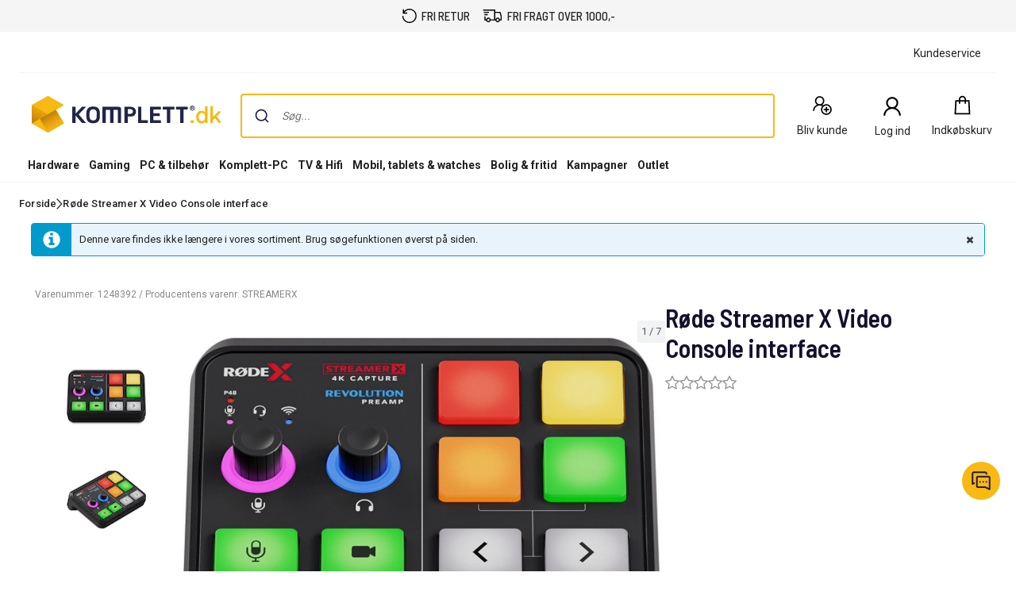

--- FILE ---
content_type: text/css
request_url: https://www.komplett.dk/static/landingpage/9.32.4/wwwroot/css/321/product-pages.css
body_size: 23754
content:
@charset "UTF-8";
/*Global variables for all stores
  These variablels are loaded before the store specific variables
*/
/*Global variables for all stores
  These variablels are loaded before the store specific variables
*/
/* stylelint-disable */
.caas {
  /* insert style here */
  /*Black friday specific*/
}
.caas .fa-darkgrey-cart, .caas .icomoon-list-white, .caas .icomoon-list-grey, .caas .icomoon-grid2-white, .caas .icomoon-grid2-grey, .caas .fa-darkgrey-download, .caas .product-section-menu .action-bar .buy-button .btn-icon .fa-white-download, .caas .fa-darkgrey-chevron-down, .caas .fa-darkgrey-caret-up, .caas .fa-darkgrey-caret-down {
  background-image: url("/static/landingpage/9.32.4/wwwroot/sprite-sheets/default.svg");
  background-repeat: no-repeat;
  background-size: 3.5em 3.5em;
  display: inline-block;
}
.caas .fa-darkgrey-caret-down {
  background-position: -0.25em -0.25em;
  width: 1em;
  height: 1em;
}
.caas .fa-darkgrey-caret-up {
  background-position: -1.5em -0.25em;
  width: 1em;
  height: 1em;
}
.caas .fa-darkgrey-chevron-down {
  background-position: -0.25em -1.5em;
  width: 1em;
  height: 1em;
}
.caas .fa-darkgrey-download, .caas .product-section-menu .action-bar .buy-button .btn-icon .fa-white-download {
  background-position: -1.5em -1.5em;
  width: 1em;
  height: 1em;
}
.caas .icomoon-grid2-grey {
  background-position: -2.75em -0.25em;
  width: 0.5em;
  height: 0.5em;
}
.caas .icomoon-grid2-white {
  background-position: -2.75em -1em;
  width: 0.5em;
  height: 0.5em;
}
.caas .icomoon-list-grey {
  background-position: -2.75em -1.75em;
  width: 0.5em;
  height: 0.5em;
}
.caas .icomoon-list-white {
  background-position: -0.25em -2.75em;
  width: 0.5em;
  height: 0.5em;
}
.caas .fa-darkgrey-cart {
  background-position: -1em -2.75em;
  width: 0.46875em;
  height: 0.4375em;
}
.caas .recommendations-content .box-bottom {
  display: flex;
  flex-direction: row;
}
.caas form.responsive-form .checkbox-set input[type=checkbox], .caas form.responsive-form .radio-set input[type=radio] {
  position: absolute;
  top: 6px;
  left: 4px;
  width: 1px;
  height: 1px;
  outline: none;
  overflow: hidden;
  opacity: 0;
}
.caas form.responsive-form {
  font-size: 16px;
}
.caas form.responsive-form label {
  max-width: 100%;
  font-weight: normal;
}
.caas form.responsive-form .input-set {
  margin-bottom: 10px;
}
.caas form.responsive-form .input-set .validation-message {
  color: #bb0000;
}
.caas form.responsive-form .input-set label {
  font-weight: bold;
  margin-bottom: 3px;
  display: block;
}
.caas form.responsive-form .input-set .icon-input-wrapper {
  position: relative;
  display: inline-table;
  border-collapse: separate;
  width: 100%;
  vertical-align: middle;
}
.caas form.responsive-form .input-set .icon-input-wrapper .input-icon {
  display: table-cell;
  background-color: #476471;
  border-radius: 0 0 0 0;
  border-right: 0;
  padding: 4px 8px;
  font-weight: normal;
  line-height: 1;
  text-align: center;
  width: 36px;
  white-space: nowrap;
  vertical-align: middle;
}
.caas form.responsive-form .input-set .icon-input-wrapper input[type=text], .caas form.responsive-form .input-set .icon-input-wrapper input[type=email], .caas form.responsive-form .input-set .icon-input-wrapper input[type=password], .caas form.responsive-form .input-set .icon-input-wrapper input[type=number], .caas form.responsive-form .input-set .icon-input-wrapper input[type=tel], .caas form.responsive-form .input-set .icon-input-wrapper input[type=url], .caas form.responsive-form .input-set .icon-input-wrapper input[type=date] {
  display: table-cell;
  float: left;
  position: relative;
  vertical-align: middle;
  border-radius: 0 0 0 0;
  border: 2px solid #e6e6e6;
  border-left: 0;
  line-height: normal;
}
.caas form.responsive-form .input-set .icon-input-wrapper input[type=text]:focus, .caas form.responsive-form .input-set .icon-input-wrapper input[type=email]:focus, .caas form.responsive-form .input-set .icon-input-wrapper input[type=password]:focus, .caas form.responsive-form .input-set .icon-input-wrapper input[type=number]:focus, .caas form.responsive-form .input-set .icon-input-wrapper input[type=tel]:focus, .caas form.responsive-form .input-set .icon-input-wrapper input[type=url]:focus, .caas form.responsive-form .input-set .icon-input-wrapper input[type=date]:focus {
  border-left: 0;
}
.caas form.responsive-form .input-set .icon-input-wrapper input[type=date] {
  height: 40px;
}
.caas form.responsive-form .input-set input[type=text], .caas form.responsive-form .input-set input[type=email], .caas form.responsive-form .input-set input[type=password], .caas form.responsive-form .input-set input[type=number], .caas form.responsive-form .input-set input[type=tel], .caas form.responsive-form .input-set input[type=url], .caas form.responsive-form .input-set input[type=date] {
  width: 100%;
  background-color: #f5f5f5;
  border-radius: 0;
  border: 2px solid #e6e6e6;
  padding: 6px 8px;
  font-size: 16px;
  font-weight: normal;
  -webkit-appearance: none;
}
.caas form.responsive-form .input-set input[type=text]:focus, .caas form.responsive-form .input-set input[type=email]:focus, .caas form.responsive-form .input-set input[type=password]:focus, .caas form.responsive-form .input-set input[type=number]:focus, .caas form.responsive-form .input-set input[type=tel]:focus, .caas form.responsive-form .input-set input[type=url]:focus, .caas form.responsive-form .input-set input[type=date]:focus {
  outline: 0;
  background-color: #fcfcfc;
  border: 2px solid #476471;
}
.caas form.responsive-form .input-set.invalid .input-icon {
  background-color: #bb0000;
}
.caas form.responsive-form .input-set.invalid input[type=text], .caas form.responsive-form .input-set.invalid input[type=email], .caas form.responsive-form .input-set.invalid input[type=password], .caas form.responsive-form .input-set.invalid input[type=number], .caas form.responsive-form .input-set.invalid input[type=tel], .caas form.responsive-form .input-set.invalid input[type=url], .caas form.responsive-form .input-set.invalid input[type=date] {
  border: 2px solid #bb0000;
  padding-right: 25px;
}
.caas form.responsive-form .input-set.invalid .icon-input-wrapper::after {
  display: block;
  content: "";
  position: absolute;
  right: 5px;
  top: 50%;
  transform: translateY(-50%);
}
.caas form.responsive-form .input-set.invalid .icon-input-wrapper input[type=text], .caas form.responsive-form .input-set.invalid .icon-input-wrapper input[type=email], .caas form.responsive-form .input-set.invalid .icon-input-wrapper input[type=password], .caas form.responsive-form .input-set.invalid .icon-input-wrapper input[type=number], .caas form.responsive-form .input-set.invalid .icon-input-wrapper input[type=tel], .caas form.responsive-form .input-set.invalid .icon-input-wrapper input[type=url], .caas form.responsive-form .input-set.invalid .icon-input-wrapper input[type=date] {
  border-left: 0;
}
.caas form.responsive-form .input-set.white input[type=text], .caas form.responsive-form .input-set.white input[type=email], .caas form.responsive-form .input-set.white input[type=password], .caas form.responsive-form .input-set.white input[type=number], .caas form.responsive-form .input-set.white input[type=tel], .caas form.responsive-form .input-set.white input[type=url], .caas form.responsive-form .input-set.white input[type=date] {
  background-color: #fff;
}
.caas form.responsive-form .textarea-set {
  margin-bottom: 15px;
}
.caas form.responsive-form .textarea-set label {
  font-weight: bold;
  display: block;
}
.caas form.responsive-form .textarea-set textarea {
  display: block;
  width: 100%;
  resize: none;
  background-color: #f5f5f5;
  border-radius: 0;
  font-size: 16px;
  font-weight: normal;
  border: 2px solid #e6e6e6;
  -webkit-appearance: none;
  padding: 7px;
}
.caas form.responsive-form .textarea-set textarea:focus {
  outline: 0;
  background-color: #fcfcfc;
  border: 2px solid #476471;
}
.caas form.responsive-form .textarea-set .validation-message {
  color: #bb0000;
}
.caas form.responsive-form .textarea-set .mError {
  color: #bb0000;
  text-align: center;
}
.caas form.responsive-form .textarea-set.invalid textarea {
  border: 2px solid #bb0000;
}
.caas form.responsive-form .textarea-set.white textarea {
  background-color: #fff;
}
.caas form.responsive-form .radio-set .input, .caas form.responsive-form .checkbox-set .input {
  display: block;
  width: 100%;
}
.caas form.responsive-form .radio-set .validation-message, .caas form.responsive-form .checkbox-set .validation-message {
  color: #bb0000;
}
.caas form.responsive-form .radio-set legend, .caas form.responsive-form .checkbox-set legend {
  font-weight: bold;
  font-size: 16px;
  border: 0;
  margin-bottom: 0;
}
.caas form.responsive-form .radio-set label, .caas form.responsive-form .checkbox-set label {
  cursor: pointer;
}
.caas form.responsive-form .radio-set {
  position: relative;
}
.caas form.responsive-form .radio-set .input {
  position: relative;
}
.caas form.responsive-form .radio-set input[type=radio] + label::before {
  visibility: visible;
  content: " ";
  display: inline-block;
  cursor: pointer;
  margin-right: 5px;
  position: relative;
  top: 4px;
}
.caas form.responsive-form .radio-set input[type=radio]:disabled + label {
  cursor: not-allowed;
}
.caas form.responsive-form .radio-set input[type=radio]:disabled + label::before {
  cursor: not-allowed;
}
.caas form.responsive-form .radio-set label {
  user-select: none;
}
.caas form.responsive-form .checkbox-set {
  position: relative;
}
.caas form.responsive-form .checkbox-set .input {
  position: relative;
}
.caas form.responsive-form .checkbox-set input[type=checkbox] + label::before {
  content: " ";
  display: inline-block;
  cursor: pointer;
  margin-right: 5px;
  position: relative;
  vertical-align: text-bottom;
}
.caas form.responsive-form .checkbox-set input[type=checkbox]:disabled + label {
  cursor: not-allowed;
}
.caas form.responsive-form .checkbox-set input[type=checkbox]:disabled + label::before {
  cursor: not-allowed;
}
.caas form.responsive-form .checkbox-set label {
  user-select: none;
}
.caas input[type=text], .caas input[type=email], .caas input[type=password], .caas input[type=number], .caas input[type=tel], .caas input[type=url], .caas input[type=date] {
  font-size: 16px;
}
.caas .button-list-item, .caas .btn-small, .caas .btn-medium, .caas .dropdown-btn select, .caas .btn-large {
  border-radius: 4px;
  border: 0;
  border-bottom: solid #ccc;
  border-bottom-width: 3px;
  cursor: pointer;
  white-space: nowrap;
  text-transform: uppercase;
  font-size: 12px;
  color: #222;
  background: #f5f5f5;
  display: inline-block;
  padding: 10px 12px;
  line-height: normal;
  user-select: none;
  position: relative;
  vertical-align: bottom;
  overflow: visible;
}
.caas .button-list-item .checkmark, .caas .btn-small .checkmark, .caas .btn-medium .checkmark, .caas .dropdown-btn select .checkmark, .caas .btn-large .checkmark {
  display: none;
}
.caas .button-list-item:hover, .caas .btn-small:hover, .caas .btn-medium:hover, .caas .dropdown-btn select:hover, .caas .btn-large:hover, .caas .button-list-item:focus, .caas .btn-small:focus, .caas .btn-medium:focus, .caas .dropdown-btn select:focus, .caas .btn-large:focus {
  color: #222;
  background: #fff;
  text-decoration: none;
}
.caas .button-list-item:active, .caas .btn-small:active, .caas .btn-medium:active, .caas .dropdown-btn select:active, .caas .btn-large:active {
  color: #222;
  background: #e6e6e6;
  text-decoration: none;
  border-bottom-width: 2px;
  margin-top: 1px;
}
.caas .btn-icon.button-list-item, .caas .btn-icon.btn-small, .caas .btn-icon.btn-medium, .caas .dropdown-btn select.btn-icon, .caas .btn-icon.btn-large {
  padding-left: 50px;
}
.caas .btn-icon.button-list-item:before, .caas .btn-icon.btn-small:before, .caas .btn-icon.btn-medium:before, .caas .dropdown-btn select.btn-icon:before, .caas .btn-icon.btn-large:before {
  content: "";
  position: absolute;
  height: 100%;
  width: 40px;
  top: 0;
  left: 0;
  background: #476471;
  border-radius: 4px 0 0 4px;
  box-shadow: 0 3px 0 #354a54;
}
.caas .btn-icon.button-list-item:hover:before, .caas .btn-icon.btn-small:hover:before, .caas .btn-icon.btn-medium:hover:before, .caas .dropdown-btn select.btn-icon:hover:before, .caas .btn-icon.btn-large:hover:before {
  background-color: #374A53;
}
.caas .btn-icon.button-list-item:active:before, .caas .btn-icon.btn-small:active:before, .caas .btn-icon.btn-medium:active:before, .caas .dropdown-btn select.btn-icon:active:before, .caas .btn-icon.btn-large:active:before {
  background-color: #435f6b;
  box-shadow: 0 2px 0 #354a54;
}
.caas .btn-icon.button-list-item .icon, .caas .btn-icon.btn-small .icon, .caas .btn-icon.btn-medium .icon, .caas .dropdown-btn select.btn-icon .icon, .caas .btn-icon.btn-large .icon {
  position: absolute;
  color: #fff;
  top: 9px;
  left: 10px;
  text-align: center;
}
.caas .primary.button-list-item, .caas .primary.btn-small, .caas .primary.btn-medium, .caas .dropdown-btn select.primary, .caas .primary.btn-large {
  color: #222;
  background: #f8b912;
  border-bottom-color: #d29300;
}
.caas .primary.button-list-item:hover, .caas .primary.btn-small:hover, .caas .primary.btn-medium:hover, .caas .dropdown-btn select.primary:hover, .caas .primary.btn-large:hover, .caas .primary.button-list-item:focus, .caas .primary.btn-small:focus, .caas .primary.btn-medium:focus, .caas .dropdown-btn select.primary:focus, .caas .primary.btn-large:focus {
  color: #222;
  background: #fac742;
}
.caas .primary.button-list-item:active, .caas .primary.btn-small:active, .caas .primary.btn-medium:active, .caas .dropdown-btn select.primary:active, .caas .primary.btn-large:active {
  color: #222;
  background: #ebb000;
}
.caas .primary.disabled.button-list-item, .caas .primary.disabled.btn-small, .caas .primary.disabled.btn-medium, .caas .dropdown-btn select.primary.disabled, .caas .primary.disabled.btn-large {
  color: #6c6c6c;
  background-color: rgba(248, 185, 18, 0.7);
}
.caas .primary.disabled.button-list-item:active, .caas .primary.disabled.btn-small:active, .caas .primary.disabled.btn-medium:active, .caas .dropdown-btn select.primary.disabled:active, .caas .primary.disabled.btn-large:active {
  background-color: rgba(248, 185, 18, 0.7);
}
.caas .secondary.button-list-item, .caas .secondary.btn-small, .caas .secondary.btn-medium, .caas .dropdown-btn select.secondary, .caas .secondary.btn-large {
  color: #fff;
  background: #476471;
  border-bottom-color: #354a54;
}
.caas .secondary.btn-icon.button-list-item, .caas .secondary.btn-icon.btn-small, .caas .secondary.btn-icon.btn-medium, .caas .dropdown-btn select.secondary.btn-icon, .caas .secondary.btn-icon.btn-large {
  padding-left: 40px;
}
.caas .secondary.btn-icon.btn-large {
  padding-left: 30px;
}
.caas .secondary.btn-icon.btn-large .icon {
  left: 15px;
}
.caas .secondary.button-list-item:hover, .caas .secondary.btn-small:hover, .caas .secondary.btn-medium:hover, .caas .dropdown-btn select.secondary:hover, .caas .secondary.btn-large:hover, .caas .secondary.button-list-item:focus, .caas .secondary.btn-small:focus, .caas .secondary.btn-medium:focus, .caas .dropdown-btn select.secondary:focus, .caas .secondary.btn-large:focus {
  color: #fff;
  background: #374A53;
}
.caas .secondary.button-list-item:active, .caas .secondary.btn-small:active, .caas .secondary.btn-medium:active, .caas .dropdown-btn select.secondary:active, .caas .secondary.btn-large:active {
  color: #fff;
  background: #435f6b;
}
.caas .flat.button-list-item, .caas .flat.btn-small, .caas .flat.btn-medium, .caas .dropdown-btn select.flat, .caas .flat.btn-large {
  color: #476471;
  background: #fff;
  font-weight: bold;
  border-bottom: 0;
}
.caas .flat.button-list-item:hover, .caas .flat.btn-small:hover, .caas .flat.btn-medium:hover, .caas .dropdown-btn select.flat:hover, .caas .flat.btn-large:hover, .caas .flat.button-list-item:focus, .caas .flat.btn-small:focus, .caas .flat.btn-medium:focus, .caas .dropdown-btn select.flat:focus, .caas .flat.btn-large:focus {
  color: #476471;
  background: #f5f5f5;
}
.caas .flat.button-list-item:active, .caas .flat.btn-small:active, .caas .flat.btn-medium:active, .caas .dropdown-btn select.flat:active, .caas .flat.btn-large:active {
  color: #476471;
  background: #e6e6e6;
  margin-top: 0;
}
.caas .flat.btn-icon.button-list-item:before, .caas .flat.btn-icon.btn-small:before, .caas .flat.btn-icon.btn-medium:before, .caas .dropdown-btn select.flat.btn-icon:before, .caas .flat.btn-icon.btn-large:before {
  box-shadow: none;
}
.caas .disabled.button-list-item, .caas .disabled.btn-small, .caas .disabled.btn-medium, .caas .dropdown-btn select.disabled, .caas .disabled.btn-large {
  color: #6c6c6c;
  background: #f5f5f5;
  border-bottom: 0;
}
.caas .disabled.button-list-item:active, .caas .disabled.btn-small:active, .caas .disabled.btn-medium:active, .caas .dropdown-btn select.disabled:active, .caas .disabled.btn-large:active {
  background: #f5f5f5;
  color: #6c6c6c;
  margin-top: 0;
}
.caas .disabled.btn-icon.button-list-item:before, .caas .disabled.btn-icon.btn-small:before, .caas .disabled.btn-icon.btn-medium:before, .caas .dropdown-btn select.disabled.btn-icon:before, .caas .disabled.btn-icon.btn-large:before {
  box-shadow: none;
  background: gainsboro;
}
.caas .disabled.with-loader.button-list-item:hover, .caas .disabled.with-loader.btn-small:hover, .caas .disabled.with-loader.btn-medium:hover, .caas .dropdown-btn select.disabled.with-loader:hover, .caas .disabled.with-loader.btn-large:hover, .caas .disabled.with-loader.button-list-item:focus, .caas .disabled.with-loader.btn-small:focus, .caas .disabled.with-loader.btn-medium:focus, .caas .dropdown-btn select.disabled.with-loader:focus, .caas .disabled.with-loader.btn-large:focus, .caas .disabled.with-loader.button-list-item:active, .caas .disabled.with-loader.btn-small:active, .caas .disabled.with-loader.btn-medium:active, .caas .dropdown-btn select.disabled.with-loader:active, .caas .disabled.with-loader.btn-large:active {
  color: #6c6c6c;
  background: #f5f5f5;
  outline: none;
}
.caas .tertiary-white.button-list-item, .caas .tertiary-white.btn-small, .caas .tertiary-white.btn-medium, .caas .dropdown-btn select, .caas .tertiary-white.btn-large {
  background: #fff;
  border-top: 1px solid #e6e6e6;
  border-right: 1px solid #e6e6e6;
  border-left: 1px solid #e6e6e6;
}
.caas .tertiary-white.button-list-item:hover, .caas .tertiary-white.btn-small:hover, .caas .tertiary-white.btn-medium:hover, .caas .dropdown-btn select:hover, .caas .tertiary-white.btn-large:hover, .caas .tertiary-white.button-list-item:focus, .caas .tertiary-white.btn-small:focus, .caas .tertiary-white.btn-medium:focus, .caas .dropdown-btn select:focus, .caas .tertiary-white.btn-large:focus {
  background: #f9f9f9;
}
.caas .tertiary-white.button-list-item:active, .caas .tertiary-white.btn-small:active, .caas .tertiary-white.btn-medium:active, .caas .dropdown-btn select:active, .caas .tertiary-white.btn-large:active {
  background: #e5e5e5;
}
.caas .tertiary-grey.button-list-item, .caas .tertiary-grey.btn-small, .caas .tertiary-grey.btn-medium, .caas .dropdown-btn select.tertiary-grey, .caas .tertiary-grey.btn-large {
  background: #f5f5f5;
  border-top: 1px solid #ccc;
  border-right: 1px solid #ccc;
  border-left: 1px solid #ccc;
}
.caas .tertiary-grey.button-list-item:hover, .caas .tertiary-grey.btn-small:hover, .caas .tertiary-grey.btn-medium:hover, .caas .dropdown-btn select.tertiary-grey:hover, .caas .tertiary-grey.btn-large:hover, .caas .tertiary-grey.button-list-item:focus, .caas .tertiary-grey.btn-small:focus, .caas .tertiary-grey.btn-medium:focus, .caas .dropdown-btn select.tertiary-grey:focus, .caas .tertiary-grey.btn-large:focus {
  background: #f9f9f9;
}
.caas .tertiary-grey.button-list-item:active, .caas .tertiary-grey.btn-small:active, .caas .tertiary-grey.btn-medium:active, .caas .dropdown-btn select.tertiary-grey:active, .caas .tertiary-grey.btn-large:active {
  background: #e5e5e5;
}
.caas .with-loader.button-list-item, .caas .with-loader.btn-small, .caas .with-loader.btn-medium, .caas .dropdown-btn select.with-loader, .caas .with-loader.btn-large {
  pointer-events: none;
}
.caas .round-transparent.button-list-item, .caas .round-transparent.btn-small, .caas .round-transparent.btn-medium, .caas .dropdown-btn select.round-transparent, .caas .round-transparent.btn-large {
  float: none;
  width: 105px;
  min-width: 105px;
  height: 105px;
  border-radius: 50%;
  border: 2px solid #476471;
  font-size: 16px;
  font-weight: normal;
  color: #476471;
  text-transform: uppercase;
  background-color: transparent;
  z-index: 0;
}
.caas .round-transparent.loading-more.button-list-item:hover, .caas .round-transparent.loading-more.btn-small:hover, .caas .round-transparent.loading-more.btn-medium:hover, .caas .dropdown-btn select.round-transparent.loading-more:hover, .caas .round-transparent.loading-more.btn-large:hover, .caas .round-transparent.loading-more.button-list-item:focus, .caas .round-transparent.loading-more.btn-small:focus, .caas .round-transparent.loading-more.btn-medium:focus, .caas .dropdown-btn select.round-transparent.loading-more:focus, .caas .round-transparent.loading-more.btn-large:focus, .caas .round-transparent.loading-more.button-list-item:active, .caas .round-transparent.loading-more.btn-small:active, .caas .round-transparent.loading-more.btn-medium:active, .caas .dropdown-btn select.round-transparent.loading-more:active, .caas .round-transparent.loading-more.btn-large:active {
  outline: 0;
}
.caas .round-transparent.loading-more.button-list-item .spin-more-round, .caas .round-transparent.loading-more.btn-small .spin-more-round, .caas .round-transparent.loading-more.btn-medium .spin-more-round, .caas .dropdown-btn select.round-transparent.loading-more .spin-more-round, .caas .round-transparent.loading-more.btn-large .spin-more-round {
  position: absolute;
  margin: 0 auto;
  width: 15px;
  height: 15px;
  background-color: #fff;
  -webkit-animation: spin-loading-more 1s linear infinite;
  animation: spin-loading-more 1s linear infinite;
  -webkit-transform-origin: -43px 7.5px;
  transform-origin: -43px 7.5px;
  border-radius: 50%;
  top: 43px;
  left: 94px;
}
.caas .round-transparent.loading-more.button-list-item .not-loading-text, .caas .round-transparent.loading-more.btn-small .not-loading-text, .caas .round-transparent.loading-more.btn-medium .not-loading-text, .caas .dropdown-btn select.round-transparent.loading-more .not-loading-text, .caas .round-transparent.loading-more.btn-large .not-loading-text {
  display: none;
}
.caas .round-transparent.loading-more.button-list-item .loading-text, .caas .round-transparent.loading-more.btn-small .loading-text, .caas .round-transparent.loading-more.btn-medium .loading-text, .caas .dropdown-btn select.round-transparent.loading-more .loading-text, .caas .round-transparent.loading-more.btn-large .loading-text {
  display: inline;
}
.caas .round-transparent.button-list-item:hover, .caas .round-transparent.btn-small:hover, .caas .round-transparent.btn-medium:hover, .caas .dropdown-btn select.round-transparent:hover, .caas .round-transparent.btn-large:hover, .caas .round-transparent.button-list-item:focus, .caas .round-transparent.btn-small:focus, .caas .round-transparent.btn-medium:focus, .caas .dropdown-btn select.round-transparent:focus, .caas .round-transparent.btn-large:focus {
  margin-top: 0;
  background-color: transparent;
  border: 2px solid #354a54;
  color: #354a54;
}
.caas .round-transparent.button-list-item:active, .caas .round-transparent.btn-small:active, .caas .round-transparent.btn-medium:active, .caas .dropdown-btn select.round-transparent:active, .caas .round-transparent.btn-large:active {
  margin-top: 0;
  outline: 0;
}
.caas .round-transparent.button-list-item .not-loading-text, .caas .round-transparent.btn-small .not-loading-text, .caas .round-transparent.btn-medium .not-loading-text, .caas .dropdown-btn select.round-transparent .not-loading-text, .caas .round-transparent.btn-large .not-loading-text {
  display: inline;
}
.caas .round-transparent.button-list-item .loading-text, .caas .round-transparent.btn-small .loading-text, .caas .round-transparent.btn-medium .loading-text, .caas .dropdown-btn select.round-transparent .loading-text, .caas .round-transparent.btn-large .loading-text {
  display: none;
}
.caas .added-to-cart.button-list-item, .caas .added-to-cart.btn-small, .caas .added-to-cart.btn-medium, .caas .dropdown-btn select.added-to-cart, .caas .added-to-cart.btn-large {
  background: #fefafc;
  border-bottom-width: 2px;
  margin-top: 1px;
  border-bottom-color: #d0cbce;
  color: #222;
  cursor: default;
}
.caas .added-to-cart.button-list-item .text, .caas .added-to-cart.btn-small .text, .caas .added-to-cart.btn-medium .text, .caas .dropdown-btn select.added-to-cart .text, .caas .added-to-cart.btn-large .text {
  margin-left: 35px;
}
.caas .added-to-cart.button-list-item .checkmark__circle, .caas .added-to-cart.btn-small .checkmark__circle, .caas .added-to-cart.btn-medium .checkmark__circle, .caas .dropdown-btn select.added-to-cart .checkmark__circle, .caas .added-to-cart.btn-large .checkmark__circle {
  stroke-dasharray: 166;
  stroke-dashoffset: 166;
  stroke-width: 2;
  stroke-miterlimit: 10;
  stroke: #308355;
  fill: none;
  animation: stroke 0.6s cubic-bezier(0.65, 0, 0.45, 1) forwards;
}
.caas .added-to-cart.button-list-item .checkmark, .caas .added-to-cart.btn-small .checkmark, .caas .added-to-cart.btn-medium .checkmark, .caas .dropdown-btn select.added-to-cart .checkmark, .caas .added-to-cart.btn-large .checkmark {
  width: 25px;
  height: 25px;
  border-radius: 50%;
  display: inline-block;
  stroke-width: 3;
  stroke: #fff;
  stroke-miterlimit: 10;
  box-shadow: inset 0px 0px 0px #308355;
  animation: fill 0.4s ease-in-out 0.4s forwards, scale 0.3s ease-in-out 0.9s both;
  vertical-align: middle;
  margin-top: -6px;
  position: absolute;
}
.caas .added-to-cart.button-list-item .checkmark__check, .caas .added-to-cart.btn-small .checkmark__check, .caas .added-to-cart.btn-medium .checkmark__check, .caas .dropdown-btn select.added-to-cart .checkmark__check, .caas .added-to-cart.btn-large .checkmark__check {
  transform-origin: 50% 50%;
  stroke-dasharray: 48;
  stroke-dashoffset: 48;
  animation: stroke 0.3s cubic-bezier(0.65, 0, 0.45, 1) 0.8s forwards;
}
@keyframes stroke {
  100% {
    stroke-dashoffset: 0;
  }
}
@keyframes scale {
  0%, 100% {
    transform: none;
  }
  50% {
    transform: scale3d(1.1, 1.1, 1);
  }
}
@keyframes fill {
  100% {
    box-shadow: inset 0px 0px 0px 30px #308355;
  }
}
.caas .background-transition.button-list-item, .caas .background-transition.btn-small, .caas .background-transition.btn-medium, .caas .dropdown-btn select.background-transition, .caas .background-transition.btn-large {
  transition: background 0.5s;
}
.caas .btn-large {
  min-width: 250px;
  text-align: center;
  padding-top: 13px;
  padding-bottom: 13px;
}
.caas .btn-large.btn-icon .icon {
  top: 13px;
}
.caas .btn-medium.added-to-cart .checkmark, .caas .dropdown-btn select.added-to-cart .checkmark, .caas .btn-medium.added-to-cart:active .checkmark, .caas .btn-medium.added-to-cart:hover .checkmark, .caas .btn-medium.added-to-cart:focus .checkmark, .caas .btn-medium.added-to-cart:focus:active .checkmark {
  width: 20px;
  height: 20px;
  margin-top: -4px;
  stroke-width: 4;
}
.caas .btn-medium.added-to-cart .text, .caas .dropdown-btn select.added-to-cart .text, .caas .btn-medium.added-to-cart:active .text, .caas .btn-medium.added-to-cart:hover .text, .caas .btn-medium.added-to-cart:focus .text, .caas .btn-medium.added-to-cart:focus:active .text {
  margin-left: 25px;
}
.caas .btn-small {
  padding: 5px 12px;
}
.caas .btn-small.added-to-cart .checkmark, .caas .btn-small.added-to-cart:active .checkmark, .caas .btn-small.added-to-cart:hover .checkmark, .caas .btn-small.added-to-cart:focus .checkmark, .caas .btn-small.added-to-cart:focus:active .checkmark {
  width: 15px;
  height: 15px;
  stroke-width: 4;
  margin-top: -1px;
}
.caas .btn-small.added-to-cart .text, .caas .btn-small.added-to-cart:active .text, .caas .btn-small.added-to-cart:hover .text, .caas .btn-small.added-to-cart:focus .text, .caas .btn-small.added-to-cart:focus:active .text {
  margin-left: 20px;
}
.caas .btn-small.btn-icon {
  padding-left: 35px;
}
.caas .btn-small.btn-icon.secondary {
  padding-left: 30px;
}
.caas .btn-small.btn-icon:before {
  width: 30px;
}
.caas .btn-small.btn-icon .icon {
  top: 5px;
  left: 5px;
}
.caas .dropdown-btn {
  padding: 20px;
  position: relative;
}
.caas .dropdown-btn select {
  -webkit-appearance: none;
  -moz-appearance: none;
  width: 100%;
  text-transform: lowercase;
}
.caas .dropdown-btn select option {
  background-color: white;
}
.caas .dropdown-btn select::-ms-expand {
  display: none;
}
.caas .dropdown-btn .icon {
  position: absolute;
  pointer-events: none;
  top: 20px;
  right: 10px;
  transform: translateY(50%);
}
.caas .button-list-item .button-loader, .caas .btn-small .button-loader, .caas .btn-medium .button-loader, .caas .dropdown-btn select .button-loader, .caas .btn-large .button-loader {
  position: absolute;
  margin: 0 auto;
  width: 100%;
  height: 100%;
  background-color: rgba(255, 255, 255, 0.7);
  top: 0;
  left: 0;
  bottom: 0;
  cursor: not-allowed;
}
.caas .button-list-item .button-loader .circular, .caas .btn-small .button-loader .circular, .caas .btn-medium .button-loader .circular, .caas .dropdown-btn select .button-loader .circular, .caas .btn-large .button-loader .circular {
  animation: rotate 1s linear infinite;
  position: absolute;
  top: 0;
  bottom: 0;
  left: 0;
  right: 0;
  margin: auto;
  height: 30px;
  width: 30px;
  fill: none;
  stroke-width: 2;
}
.caas .button-list-item .button-loader .circular .path, .caas .btn-small .button-loader .circular .path, .caas .btn-medium .button-loader .circular .path, .caas .dropdown-btn select .button-loader .circular .path, .caas .btn-large .button-loader .circular .path {
  transform-origin: 15px 15px;
  animation: dash 1.5s ease-in-out infinite;
  stroke: #2b3841;
  stroke-dasharray: 60, 100;
  stroke-linecap: round;
}
@keyframes rotate {
  100% {
    transform: rotate(360deg);
  }
}
@keyframes dash {
  0% {
    stroke-dasharray: 77;
    stroke-dashoffset: 77;
  }
  50% {
    stroke-dasharray: 77;
    stroke-dashoffset: 16.75;
    transform: rotate(135deg);
  }
  100% {
    stroke-dasharray: 77;
    stroke-dashoffset: 77;
    transform: rotate(360deg);
  }
}
@keyframes dash-medium {
  0% {
    stroke-dasharray: 67;
    stroke-dashoffset: 67;
  }
  50% {
    stroke-dasharray: 67;
    stroke-dashoffset: 16.75;
    transform: rotate(135deg);
  }
  100% {
    stroke-dasharray: 67;
    stroke-dashoffset: 67;
    transform: rotate(360deg);
  }
}
@keyframes dash-small {
  0% {
    stroke-dasharray: 52;
    stroke-dashoffset: 52;
  }
  50% {
    stroke-dasharray: 52;
    stroke-dashoffset: 16.75;
    transform: rotate(135deg);
  }
  100% {
    stroke-dasharray: 52;
    stroke-dashoffset: 52;
    transform: rotate(360deg);
  }
}
@keyframes spin-loading-more {
  from {
    transform: rotate(0deg);
  }
  to {
    transform: rotate(360deg);
  }
}
.caas .btn-medium .button-loader .circular .path, .caas .dropdown-btn select .button-loader .circular .path {
  stroke-dasharray: 50, 100;
  animation: dash-medium 1.5s ease-in-out infinite;
}
.caas .btn-small .button-loader .circular .path {
  stroke-dasharray: 35, 100;
  animation: dash-small 1.5s ease-in-out infinite;
}
.caas .button-list-item {
  display: block;
  padding: 10px;
  text-transform: none;
  text-align: left;
  width: 100%;
  margin-top: 8px;
  margin-bottom: 8px;
  border-bottom: 0;
  white-space: normal;
}
.caas .button-list-item:active, .caas .button-list-item:hover:active {
  margin-top: 8px;
}
.caas .button-list-item em {
  display: flex;
  font-style: normal;
  font-weight: bold;
}
.caas .button-list-item em .button-list-item-name {
  width: 100%;
}
.caas .button-list-item hr {
  margin: 5px 0;
}
.caas .button-list-item .button-loader {
  background-color: transparent;
}
.caas .button-list-item:disabled {
  opacity: 0.7;
  box-shadow: none;
  color: inherit;
  pointer-events: none;
}
.caas .card, .caas .product-page-boxes .product-box-card, .caas .product-page-boxes .stuck .menu-bar.shadow-on-stuck, .caas .button-list-item {
  box-shadow: 0 1px 2px rgba(0, 0, 0, 0.35);
}
.caas .throbber {
  position: relative;
  width: 30px;
  height: 30px;
  background-color: rgba(255, 255, 255, 0.7);
  display: inline-block;
}
.caas .throbber .circular {
  animation: throbber-rotate 1s linear infinite;
  position: absolute;
  top: 0;
  bottom: 0;
  left: 0;
  right: 0;
  margin: auto;
  height: 30px;
  width: 30px;
  fill: none;
  stroke-width: 2;
}
.caas .throbber .circular .path {
  transform-origin: 15px 15px;
  animation: throbber-dash 1.5s ease-in-out infinite;
  stroke: #2b3841;
  stroke-dasharray: 60, 100;
  stroke-linecap: round;
}
@keyframes throbber-rotate {
  100% {
    transform: rotate(360deg);
  }
}
@keyframes throbber-dash {
  0% {
    stroke-dasharray: 77;
    stroke-dashoffset: 77;
  }
  50% {
    stroke-dasharray: 77;
    stroke-dashoffset: 16.75;
    transform: rotate(135deg);
  }
  100% {
    stroke-dasharray: 77;
    stroke-dashoffset: 77;
    transform: rotate(360deg);
  }
}
.caas .poster {
  text-align: left;
  display: inline-block;
  box-sizing: content-box;
  overflow: auto;
  background: #fff;
  padding: 10px;
  box-shadow: 5px 6px 9px -4px #000;
  border: 1px solid #999;
}
.caas a {
  color: #0074bd;
  font-weight: normal;
}
.caas a:active {
  color: #0074bd;
}
.caas a:hover, .caas a:focus {
  color: #0074bd;
}
.caas a:hover {
  text-decoration: underline;
}
.caas .link-collection a {
  color: #222;
}
.caas .link-collection a:active {
  color: #0074bd;
}
.caas .link-collection a:hover, .caas .link-collection a:focus {
  color: #0074bd;
}
.caas .link-collection a:hover {
  text-decoration: underline;
}
.caas button:focus, .caas a:focus {
  outline: thin dotted;
  outline: 5px auto -webkit-focus-ring-color;
  outline-offset: -2px;
}
[data-touch=true] a:hover, [data-touch=true] a:focus {
  text-decoration: none;
}

.caas .responsive-table, .caas .product-responsive-info > table {
  width: 100%;
  background-color: #fff;
  margin-bottom: 20px;
  border: 1px solid #e6e6e6;
  border-top: none;
  table-layout: fixed;
  border-spacing: 0;
  border-collapse: collapse;
}
@media screen and (min-width: 600px) {
  .caas .responsive-table, .caas .product-responsive-info > table {
    word-wrap: normal;
    table-layout: auto;
  }
  .caas .responsive-table.fixed-layout, .caas .product-responsive-info > table.fixed-layout {
    table-layout: fixed;
  }
}
.caas .responsive-table.even-colors tr:nth-child(even), .caas .product-responsive-info > table.even-colors tr:nth-child(even) {
  background: #f5f5f5;
  border-color: #e6e6e6;
}
.caas .responsive-table.clickable tbody tr:hover, .caas .product-responsive-info > table.clickable tbody tr:hover {
  outline: 3px solid #e6e6e6;
  cursor: pointer;
}
.caas .responsive-table caption, .caas .product-responsive-info > table caption {
  background-color: #476471;
  padding: 10px;
  text-align: left;
  font-weight: normal;
  color: #fff;
  font-size: 16px;
  margin: 0;
  line-height: 1.2;
  width: 100%;
  border: none;
}
.caas .responsive-table thead, .caas .product-responsive-info > table thead {
  background-color: #476471;
}
.caas .responsive-table thead th, .caas .product-responsive-info > table thead th {
  padding: 10px;
  text-align: left;
  font-weight: bold;
  color: #fff;
}
.caas .responsive-table tbody td, .caas .product-responsive-info > table tbody td, .caas .responsive-table tbody th, .caas .product-responsive-info > table tbody th {
  border: 1px solid #e6e6e6;
  padding: 10px;
  text-align: left;
  font-size: 14px;
  font-weight: normal;
}
@keyframes jump {
  0% {
    transform: translateY(0);
  }
  20% {
    transform: translateY(0);
  }
  40% {
    transform: translateY(-15px);
  }
  50% {
    transform: translateY(0);
  }
  60% {
    transform: translateY(-5px);
  }
  80% {
    transform: translateY(0);
  }
  100% {
    transform: translateY(0);
  }
}
.caas .jumpAnimation {
  animation: jump 1s ease 0s infinite normal;
}
.caas .save-cart-container .shopping-list-dropdown {
  height: 25px;
  max-width: 266px;
  margin-bottom: 15px;
}
.caas .save-wishlist-button {
  margin-top: 10px;
}
.caas .save-wishlist-buttons-wrapper {
  clear: both;
  overflow: hidden;
  padding: 10px 0 0;
}
.caas .shopping-names-select {
  font-size: 14px;
  text-transform: none;
}
.caas form label {
  font-size: 14px;
}
@media (max-width: 599px) {
  .caas .product-page.breadcrumbs {
    margin-bottom: 10px;
  }
}
.caas .product-page.breadcrumbs .current-location {
  display: none;
}
@media (min-width: 992px) {
  .caas .product-page.breadcrumbs .current-location {
    display: inline-block;
  }
}
.caas .product-page .two-recommendations {
  display: flex;
  flex-direction: column;
}
@media (min-width: 992px) {
  .caas .product-page .two-recommendations {
    flex-direction: row;
    justify-content: space-between;
  }
  .caas .product-page .two-recommendations .recommendations {
    width: 49%;
    display: flex;
    flex-direction: column;
    justify-content: space-between;
    flex: 0 0 auto;
  }
  .caas .product-page .two-recommendations .recommendations .inner-wrapper {
    display: flex;
    flex: 1 0 auto;
    flex-direction: column;
  }
  .caas .product-page .two-recommendations .recommendations .recommendations-title.with-border {
    position: relative;
    height: 56px;
    display: flex;
    align-items: center;
    justify-content: center;
  }
  .caas .product-page .two-recommendations .recommendations .recommendations-title.with-border:before {
    top: 49%;
    position: absolute;
    height: 1px;
    left: 0;
  }
  .caas .product-page .two-recommendations .recommendations .recommendations-before-price-label {
    display: block;
  }
  .caas .product-page .two-recommendations .recommendations .swiper-previous-body-next-container {
    flex: 1 0 auto;
    align-items: stretch;
  }
  .caas .product-page .two-recommendations .recommendations .swiper-previous-body-next-container .swiper-wrapper {
    height: inherit;
  }
  .caas .product-page .two-recommendations .recommendations .swiper-previous-body-next-container .body {
    display: flex;
  }
  .caas .product-page .two-recommendations .recommendations .swiper-previous-body-next-container .next, .caas .product-page .two-recommendations .recommendations .swiper-previous-body-next-container .previous {
    align-self: center;
  }
}
.caas .product-page.is-punchout .punchout-hidden {
  display: none;
}
.caas .product-page__loader {
  position: absolute;
  top: 0;
  left: 0;
  right: 0;
  bottom: 0;
  background: rgba(255, 255, 255, 0.4);
  z-index: 2;
  display: flex;
  justify-content: center;
  padding-top: 200px;
}
.caas .product-page__loader .throbber {
  background: transparent;
}
.caas .product-section-menu .menu-bar {
  height: 50px;
  background-color: #476471;
  width: 100%;
}
.caas .product-section-menu .menu-bar .container {
  position: relative;
}
@media (min-width: 1750px) {
  .caas .product-section-menu .menu-bar .container {
    width: 1440px;
  }
}
@media (min-width: 2078px) {
  .caas .product-section-menu .menu-bar .container {
    width: 1728px;
  }
}
@media (min-width: 992px) {
  .caas .product-section-menu.stuck .menu-bar {
    left: 0;
    top: 0;
    position: fixed;
    z-index: 131;
  }
  .caas .product-section-menu.stuck .menu-bar .action-bar {
    opacity: 1;
    visibility: visible;
  }
}
.caas .product-section-menu .menu-link {
  height: 50px;
  line-height: 50px;
  color: #fff;
  padding: 0 20px;
  text-transform: uppercase;
  display: inline-block;
  margin: 0;
  float: left;
  background-color: rgba(0, 0, 0, 0);
  border: 0;
}
.caas .product-section-menu .menu-link.active {
  background-color: #fff;
  color: #000;
  border-top: 0px solid #f8b912;
}
.caas .product-section-menu .menu-link:hover, .caas .product-section-menu .menu-link:focus {
  text-decoration: none;
}
[data-touch=false] .caas .product-section-menu .menu-link:hover {
  text-decoration: none;
  background-color: #f8b912;
  color: #222;
}
[data-touch=false] .caas .product-section-menu .menu-link:focus {
  text-decoration: none;
}
.caas .product-section-menu .menu-link.selected {
  background: #fff;
  border-top: 5px solid #f8b912;
  color: #476471;
  line-height: 40px;
  outline: none;
}
.menu-link [data-touch=false] .caas .product-section-menu:hover {
  text-decoration: none;
  background-color: #f8b912;
  color: #222;
}
.menu-link [data-touch=false] .caas .product-section-menu:focus {
  text-decoration: none;
  color: #fff;
}
.menu-link [data-touch=false] .caas .product-section-menu:focus.selected {
  color: #476471;
}
.caas .product-section-menu .action-bar {
  transition: opacity 0.2s, visibility 0.2s;
  opacity: 0;
  float: right;
  visibility: hidden;
  display: flex;
  align-items: center;
  height: 50px;
}
.caas .product-section-menu .action-bar .buy-button {
  display: inline-block;
  color: #476471;
  vertical-align: middle;
}
.caas .product-section-menu .action-bar .buy-button .btn-icon {
  padding-left: 40px;
}
.caas .product-section-menu .action-bar .buy-button .btn-icon:before {
  background: none;
  box-shadow: none;
}
.caas .product-section-menu .scroll-top-text {
  height: 50px;
  line-height: 50px;
  margin-left: 15px;
  text-align: center;
  display: none;
  text-transform: uppercase;
  color: #fff;
}
.caas .product-section-menu .scroll-top-text > span {
  display: inline-block;
  vertical-align: middle;
  margin-top: -5px;
}
.caas .product-section-menu.stuck .scroll-top-text {
  display: inline-block;
}
.caas .product-section-wrapper komplett-accordion:last-child {
  border-bottom: 1px solid var(--komplett-color-gray-500);
}
.caas .product-section-wrapper komplett-accordion#reviews div[slot=header] {
  display: flex;
  align-items: center;
  gap: var(--komplett-spacing-100);
}
.caas .product-section-wrapper komplett-accordion#reviews div[slot=header] .review-count {
  font-family: "Barlow Semi Condensed", sans-serif;
  font-size: 24px;
  font-weight: 600;
  line-height: 32px;
  margin: 0px;
  padding: 0px;
}
.caas .product-section-wrapper komplett-accordion#reviews div[slot=header] .review-rating {
  font-weight: 500;
}
@media (max-width: 992px) {
  .caas .product-section-wrapper komplett-accordion#reviews div[slot=header] .review-count {
    display: none;
  }
}
@media (max-width: 599px) {
  .caas .product-section-wrapper {
    margin-left: 0;
    margin-right: 0;
  }
}
.caas .product-section-wrapper.tabbed .menu-link {
  border-top: 8px solid transparent;
}
.caas .product-section-wrapper.tabbed .menu-link.active {
  border-top: 8px solid #f8b912;
  background-color: #fff;
}
.caas .product-section-wrapper.tabbed .menu-link.active:hover {
  color: #000;
}
.caas .product-section-wrapper.tabbed .product-section-content {
  display: block;
}
.caas .product-section {
  position: relative;
  display: grid;
}
.caas .product-section .product-section-header-button {
  cursor: pointer;
  font-size: 18px;
  margin-top: 0;
  margin-bottom: 0;
  padding: 15px 0;
  user-select: none;
  font-weight: normal;
  background: none;
  border: none;
  width: 100%;
  text-align: left;
}
.caas .product-section .product-section-header-button .chevron-icon {
  float: right;
  margin: 5px 0 0;
  transition: transform 0.2s ease-in-out;
  transform: rotate(180deg);
}
.caas .product-section .product-section-header-button .chevron-icon.open {
  transform: rotate(0deg);
}
@media (max-width: 991px) {
  .caas .product-section .product-section-header-button {
    padding: 15px !important;
    font-weight: bold;
  }
}
@media (min-width: 600px) {
  .caas .product-section .product-section-header-button {
    font-size: 20px;
  }
}
.caas .product-section .product-section-header {
  text-align: center;
  cursor: pointer;
  font-size: 18px;
  margin-top: 0;
  margin-bottom: 0;
  padding-top: 15px;
  padding-bottom: 15px;
}
.caas .product-section .product-section-header:after {
  content: " ";
  position: relative;
  width: 40px;
  border-bottom: 1px solid #f8b912;
  display: block;
  left: 50%;
  transform: translateX(-50%);
  line-height: 12px;
}
.caas .product-section .product-section-header .chevron-icon {
  float: right;
  display: none;
}
@media (min-width: 600px) {
  .caas .product-section .product-section-header {
    font-size: 20px;
  }
}
@media (min-width: 992px) {
  .caas .product-section .product-section-header {
    cursor: default;
    font-size: 28px;
  }
}
.caas .product-section .product-section-producttext {
  margin-top: 20px;
  margin-bottom: 10px;
}
.caas .product-section .product-section-content .loyalty-program-info {
  font-size: 14px;
  line-height: 18px;
  margin-bottom: 33px;
}
.caas .product-section .product-section-content .loyalty-program-info .loyalty-program-points {
  color: #339DAD;
}
.caas .product-section .product-section-content .review-wrapper {
  display: flex;
  align-items: center;
  justify-content: space-between;
  gap: 24px;
  flex-wrap: wrap;
  padding-bottom: 40px;
  border-bottom: 1px solid #ccc;
}
@media (max-width: 992px) {
  .caas .product-section .product-section-content .review-wrapper {
    padding-bottom: 32px;
  }
}
.caas .product-section .product-section-content .review-wrapper > div {
  display: flex;
  align-items: center;
  gap: 24px;
}
.caas .product-section .product-section-content .review-wrapper .reviews-sorting-wrapper komplett-link-like-button::part(button) {
  padding-inline: 0;
}
.caas .product-section .product-page-anchor {
  position: relative;
  top: -50px;
  display: block;
}
@media (min-width: 992px) {
  .caas .product-section {
    padding-bottom: 40px;
  }
  .caas .product-section.technical-details {
    background-color: #fafafa;
  }
}
@media (min-width: 600px) {
  .caas .product-section img.size-xs {
    display: none;
  }
}
.caas .product-section img.size-lg {
  display: none;
}
@media (min-width: 600px) {
  .caas .product-section img.size-lg {
    display: block;
  }
}
.caas .product-section.productinfo .product-section-content {
  overflow: hidden;
  transition: max-height 0.3s ease;
  max-height: 700px;
}
.caas .product-section.productinfo .product-section-content.open {
  max-height: var(--section-max-height, 100%);
}
.caas .product-section.productinfo .read-more-wrapper {
  bottom: 0;
  left: 0;
  padding-bottom: 10px;
  padding-top: 200px;
  pointer-events: none;
  position: absolute;
  width: 100%;
  z-index: 5;
}
.caas .product-section.productinfo .read-more-wrapper.shaded {
  background-image: linear-gradient(180deg, hsla(0, 0%, 100%, 0) 0, #fff 80%);
}
.caas .product-section.productinfo .read-more-wrapper .read-more-toggle {
  font-size: 14px;
  background: #fff;
  border: black 1px solid;
  border-radius: 4px;
  padding: 8px 16px;
  display: block;
  margin: 0 auto;
  pointer-events: all;
}
.caas .product-page-boxes {
  padding-top: 0;
  padding-left: 0;
  padding-right: 0;
  background: none;
}
@media (max-width: 991px) {
  .caas .product-page-boxes {
    background: #fff;
  }
}
.caas .product-page-boxes .alert-wrapper {
  background: #fff;
  height: 100%;
  padding: 1px 15px 0 15px;
}
.caas .product-page-boxes .alert-wrapper.ksc-alert-sticky {
  height: auto;
  padding: 20px 15px 20px 15px;
}
.caas .product-page-boxes .responsive-content-wrapper .product-page {
  padding-left: 15px;
  padding-right: 15px;
}
@media (max-width: 599px) {
  .caas .product-page-boxes .responsive-content-wrapper .product-page {
    padding-left: 0;
    padding-right: 0;
  }
}
.caas .product-page-boxes .responsive-content-wrapper .product-page .product-main-info.row {
  background: #fff;
  padding-top: 17px;
}
@media (max-width: 599px) {
  .caas .product-page-boxes .responsive-content-wrapper .product-page .product-main-info.row {
    padding-top: 10px;
  }
}
.caas .product-page-boxes .responsive-content-wrapper .product-page .product-secondary-info-columns {
  margin-top: 20px;
}
.caas .product-page-boxes .responsive-content-wrapper .product-page .product-secondary-info-columns.new-position {
  display: block;
}
@media (max-width: 992px) {
  .caas .product-page-boxes .responsive-content-wrapper .product-page .product-secondary-info-columns .product-sections-left {
    padding: 0;
  }
}
@media (min-width: 992px) {
  .caas .product-page-boxes .responsive-content-wrapper .product-page .product-secondary-info-columns .product-sections-left {
    padding-right: 10px;
    padding-left: 0;
  }
}
@media (min-width: 600px) and (max-width: 991px) {
  .caas .product-page-boxes .responsive-content-wrapper .product-page .product-secondary-info-columns .product-sections-left {
    padding-left: 0;
    padding-right: 0;
  }
}
.caas .product-page-boxes .responsive-content-wrapper .product-page .product-secondary-info-columns .product-sections-left.no-right-padding {
  padding-right: 0;
}
.caas .product-page-boxes .responsive-content-wrapper .product-page .product-secondary-info-columns .product-sections-left .product-section-wrapper {
  background: #fff;
  margin-left: 0;
  margin-right: 0;
}
.caas .product-page-boxes .responsive-content-wrapper .product-page .product-secondary-info-columns .product-sections-left .product-section-wrapper .product-sections-left-content {
  margin-left: 0;
  width: 100%;
}
.caas .product-page-boxes .responsive-content-wrapper .product-page .product-secondary-info-columns .product-sections-left .product-section-wrapper .menu-bar .container .menu-link {
  padding: 0px 15px;
}
.caas .product-page-boxes .responsive-content-wrapper .product-page .product-secondary-info-rows.new-position {
  display: none;
}
@media (max-width: 991px) {
  .caas .product-page-boxes .responsive-content-wrapper .product-page .product-secondary-info-rows.new-position {
    display: block;
  }
}
.caas .product-page-boxes .responsive-content-wrapper .product-page .product-accessories .product-box {
  display: block;
}
.caas .product-page-boxes .responsive-content-wrapper .product-page .product-accessories .product-box .product-seller {
  display: none;
}
.caas .product-page-boxes .history-wrapper {
  display: none;
}
@media (max-width: 600px) {
  .caas .product-page-boxes .history-wrapper {
    display: block;
  }
}
.caas .product-page-boxes .product-box-card, .caas .product-page-boxes .stuck .menu-bar.shadow-on-stuck {
  box-shadow: none;
}
.caas .product-section-wrapper komplett-accordion:last-child {
  border-bottom: 1px solid var(--komplett-color-gray-500);
}
.caas .product-section-wrapper komplett-accordion#reviews div[slot=header] {
  display: flex;
  align-items: center;
  gap: var(--komplett-spacing-100);
}
.caas .product-section-wrapper komplett-accordion#reviews div[slot=header] .review-count {
  font-family: "Barlow Semi Condensed", sans-serif;
  font-size: 24px;
  font-weight: 600;
  line-height: 32px;
  margin: 0px;
  padding: 0px;
}
.caas .product-section-wrapper komplett-accordion#reviews div[slot=header] .review-rating {
  font-weight: 500;
}
@media (max-width: 992px) {
  .caas .product-section-wrapper komplett-accordion#reviews div[slot=header] .review-count {
    display: none;
  }
}
@media (max-width: 599px) {
  .caas .product-section-wrapper {
    margin-left: 0;
    margin-right: 0;
  }
}
.caas .product-section-wrapper.tabbed .menu-link {
  border-top: 8px solid transparent;
}
.caas .product-section-wrapper.tabbed .menu-link.active {
  border-top: 8px solid #f8b912;
  background-color: #fff;
}
.caas .product-section-wrapper.tabbed .menu-link.active:hover {
  color: #000;
}
.caas .product-section-wrapper.tabbed .product-section-content {
  display: block;
}
.caas .product-section {
  position: relative;
  display: grid;
}
.caas .product-section .product-section-header-button {
  cursor: pointer;
  font-size: 18px;
  margin-top: 0;
  margin-bottom: 0;
  padding: 15px 0;
  user-select: none;
  font-weight: normal;
  background: none;
  border: none;
  width: 100%;
  text-align: left;
}
.caas .product-section .product-section-header-button .chevron-icon {
  float: right;
  margin: 5px 0 0;
  transition: transform 0.2s ease-in-out;
  transform: rotate(180deg);
}
.caas .product-section .product-section-header-button .chevron-icon.open {
  transform: rotate(0deg);
}
@media (max-width: 991px) {
  .caas .product-section .product-section-header-button {
    padding: 15px !important;
    font-weight: bold;
  }
}
@media (min-width: 600px) {
  .caas .product-section .product-section-header-button {
    font-size: 20px;
  }
}
.caas .product-section .product-section-header {
  text-align: center;
  cursor: pointer;
  font-size: 18px;
  margin-top: 0;
  margin-bottom: 0;
  padding-top: 15px;
  padding-bottom: 15px;
}
.caas .product-section .product-section-header:after {
  content: " ";
  position: relative;
  width: 40px;
  border-bottom: 1px solid #f8b912;
  display: block;
  left: 50%;
  transform: translateX(-50%);
  line-height: 12px;
}
.caas .product-section .product-section-header .chevron-icon {
  float: right;
  display: none;
}
@media (min-width: 600px) {
  .caas .product-section .product-section-header {
    font-size: 20px;
  }
}
@media (min-width: 992px) {
  .caas .product-section .product-section-header {
    cursor: default;
    font-size: 28px;
  }
}
.caas .product-section .product-section-producttext {
  margin-top: 20px;
  margin-bottom: 10px;
}
.caas .product-section .product-section-content .loyalty-program-info {
  font-size: 14px;
  line-height: 18px;
  margin-bottom: 33px;
}
.caas .product-section .product-section-content .loyalty-program-info .loyalty-program-points {
  color: #339DAD;
}
.caas .product-section .product-section-content .review-wrapper {
  display: flex;
  align-items: center;
  justify-content: space-between;
  gap: 24px;
  flex-wrap: wrap;
  padding-bottom: 40px;
  border-bottom: 1px solid #ccc;
}
@media (max-width: 992px) {
  .caas .product-section .product-section-content .review-wrapper {
    padding-bottom: 32px;
  }
}
.caas .product-section .product-section-content .review-wrapper > div {
  display: flex;
  align-items: center;
  gap: 24px;
}
.caas .product-section .product-section-content .review-wrapper .reviews-sorting-wrapper komplett-link-like-button::part(button) {
  padding-inline: 0;
}
.caas .product-section .product-page-anchor {
  position: relative;
  top: -50px;
  display: block;
}
@media (min-width: 992px) {
  .caas .product-section {
    padding-bottom: 40px;
  }
  .caas .product-section.technical-details {
    background-color: #fafafa;
  }
}
@media (min-width: 600px) {
  .caas .product-section img.size-xs {
    display: none;
  }
}
.caas .product-section img.size-lg {
  display: none;
}
@media (min-width: 600px) {
  .caas .product-section img.size-lg {
    display: block;
  }
}
.caas .product-section.productinfo .product-section-content {
  overflow: hidden;
  transition: max-height 0.3s ease;
  max-height: 700px;
}
.caas .product-section.productinfo .product-section-content.open {
  max-height: var(--section-max-height, 100%);
}
.caas .product-section.productinfo .read-more-wrapper {
  bottom: 0;
  left: 0;
  padding-bottom: 10px;
  padding-top: 200px;
  pointer-events: none;
  position: absolute;
  width: 100%;
  z-index: 5;
}
.caas .product-section.productinfo .read-more-wrapper.shaded {
  background-image: linear-gradient(180deg, hsla(0, 0%, 100%, 0) 0, #fff 80%);
}
.caas .product-section.productinfo .read-more-wrapper .read-more-toggle {
  font-size: 14px;
  background: #fff;
  border: black 1px solid;
  border-radius: 4px;
  padding: 8px 16px;
  display: block;
  margin: 0 auto;
  pointer-events: all;
}
.caas .product-section-menu .menu-bar {
  height: 50px;
  background-color: #476471;
  width: 100%;
}
.caas .product-section-menu .menu-bar .container {
  position: relative;
}
@media (min-width: 1750px) {
  .caas .product-section-menu .menu-bar .container {
    width: 1440px;
  }
}
@media (min-width: 2078px) {
  .caas .product-section-menu .menu-bar .container {
    width: 1728px;
  }
}
@media (min-width: 992px) {
  .caas .product-section-menu.stuck .menu-bar {
    left: 0;
    top: 0;
    position: fixed;
    z-index: 131;
  }
  .caas .product-section-menu.stuck .menu-bar .action-bar {
    opacity: 1;
    visibility: visible;
  }
}
.caas .product-section-menu .menu-link {
  height: 50px;
  line-height: 50px;
  color: #fff;
  padding: 0 20px;
  text-transform: uppercase;
  display: inline-block;
  margin: 0;
  float: left;
  background-color: rgba(0, 0, 0, 0);
  border: 0;
}
.caas .product-section-menu .menu-link.active {
  background-color: #fff;
  color: #000;
  border-top: 0px solid #f8b912;
}
.caas .product-section-menu .menu-link:hover, .caas .product-section-menu .menu-link:focus {
  text-decoration: none;
}
[data-touch=false] .caas .product-section-menu .menu-link:hover {
  text-decoration: none;
  background-color: #f8b912;
  color: #222;
}
[data-touch=false] .caas .product-section-menu .menu-link:focus {
  text-decoration: none;
}
.caas .product-section-menu .menu-link.selected {
  background: #fff;
  border-top: 5px solid #f8b912;
  color: #476471;
  line-height: 40px;
  outline: none;
}
.menu-link [data-touch=false] .caas .product-section-menu:hover {
  text-decoration: none;
  background-color: #f8b912;
  color: #222;
}
.menu-link [data-touch=false] .caas .product-section-menu:focus {
  text-decoration: none;
  color: #fff;
}
.menu-link [data-touch=false] .caas .product-section-menu:focus.selected {
  color: #476471;
}
.caas .product-section-menu .action-bar {
  transition: opacity 0.2s, visibility 0.2s;
  opacity: 0;
  float: right;
  visibility: hidden;
  display: flex;
  align-items: center;
  height: 50px;
}
.caas .product-section-menu .action-bar .buy-button {
  display: inline-block;
  color: #476471;
  vertical-align: middle;
}
.caas .product-section-menu .action-bar .buy-button .btn-icon {
  padding-left: 40px;
}
.caas .product-section-menu .action-bar .buy-button .btn-icon:before {
  background: none;
  box-shadow: none;
}
.caas .product-section-menu .scroll-top-text {
  height: 50px;
  line-height: 50px;
  margin-left: 15px;
  text-align: center;
  display: none;
  text-transform: uppercase;
  color: #fff;
}
.caas .product-section-menu .scroll-top-text > span {
  display: inline-block;
  vertical-align: middle;
  margin-top: -5px;
}
.caas .product-section-menu.stuck .scroll-top-text {
  display: inline-block;
}
.caas ~ .ek_hotspotV2 {
  z-index: 4;
}
.caas komplett-accordion.bids-accordion::part(button) {
  background: #db7136;
  padding-inline: 5px;
}
.caas #bids {
  background: #ffffff;
  margin-bottom: 20px;
}
.caas #bids .bids-table-wrapper {
  margin: 0 15px;
  overflow: auto;
}
.caas #bids .bids-body {
  margin-top: 12px;
}
.caas #bids .bids-body.expanded {
  display: block;
}
.caas #bids .bids-body.collapsed {
  display: none;
}
.caas #bids thead {
  background: #edeef1;
}
.caas #bids thead th {
  color: #333333;
  border: 1px solid #e6e6e6;
  font-size: 13px;
}
.caas #bids tbody tr:nth-child(odd) td {
  background: #f9f9f9;
}
.caas #bids tbody tr:hover {
  transform: scale(1, 1);
  box-shadow: 0 1px 5px #aaaaaa;
  background: inherit;
}
.caas #bids tbody tr:hover td {
  border: 1px solid #e6e6e6;
}
.caas #bids .bid-price {
  text-align: center;
  color: #db7136;
  font-weight: 700;
}
.caas #bids .bid-order {
  display: flex;
  align-items: center;
}
.caas #bids .bid-order .bid-order-quantity-input {
  width: 100px;
  height: 37px;
  text-align: center;
  border: 1px solid #c2c2c2;
  border-radius: 2px;
}
.caas #bids .bid-order .bid-order-quantity-input::-webkit-inner-spin-button {
  opacity: 1;
}
.caas #bids .bid-order .bid-order-button {
  color: #ffffff;
  background: #db7136;
  border-radius: 2px;
  padding: 9px 26px;
  border: none;
  margin-left: 15px;
}
.caas #bids .bid-order .bid-order-button:hover {
  background: #b75e2d;
}
.caas #bids .nowrap {
  white-space: nowrap;
  overflow: hidden;
}
.caas .quantity-limit-item-in-cart .fa-info-circle-blue {
  position: absolute;
  margin-left: -25px;
}
.caas .quantity-limit-item-in-cart.btn-small {
  padding-left: 35px;
}
.caas .quantity-limit-item-in-cart.btn-small .fa-info-circle-blue {
  margin-top: -2px;
}
.caas .buy-button komplett-primary-button {
  flex-basis: 100%;
  font-size: 16px;
  height: 48px;
}
.caas .product-responsive-info {
  font-size: 14px;
  line-height: 1.5;
  color: #222;
  padding-bottom: 15px;
}
.caas .product-responsive-info > table tbody th {
  font-weight: 500;
}
.caas .product-responsive-info .row > [class*=col-] {
  padding-top: 15px;
  padding-bottom: 0;
  margin: 0;
}
.caas .product-responsive-info .row > [class*=col-] > img {
  display: block;
  margin: 0 auto;
}
@media (max-width: 991px) {
  .caas .product-responsive-info .row > [class*=col-] > img {
    max-width: -webkit-fill-available;
    max-width: -moz-available;
    width: -webkit-fill-available;
    width: -moz-available;
    height: auto;
    object-fit: cover;
    margin: 0 -15px;
  }
}
.caas .product-responsive-info .row > ul[class*=col-] {
  padding-left: 30px;
}
.caas .product-responsive-info h2 {
  width: calc(100% - 32px);
}
.caas .product-responsive-info h3 {
  font-size: 16px;
}
@media (min-width: 600px) {
  .caas .product-responsive-info h3 {
    font-size: 18px;
  }
}
@media (min-width: 992px) {
  .caas .product-responsive-info h3 {
    font-size: 24px;
  }
}
.caas .product-responsive-info h4 {
  font-weight: bold;
  font-size: 14px;
}
@media (min-width: 600px) {
  .caas .product-responsive-info h4 {
    font-size: 16px;
  }
}
@media (min-width: 992px) {
  .caas .product-responsive-info h4 {
    font-size: 18px;
  }
}
.caas .product-responsive-info img {
  max-width: 100%;
}
.caas .product-responsive-info .image-container {
  text-align: center;
  /* inline-block space fix */
  font-size: 0;
  clear: left;
}
.caas .product-responsive-info .image-container a {
  padding: 0 5px 0 0;
  display: inline-block;
  float: none;
  /* reset the text-align */
  text-align: left;
}
.caas .product-responsive-info .ingress {
  font-style: italic;
  font-weight: bold;
}
.caas .product-responsive-info .youtube {
  height: 240px;
}
@media (min-width: 480px) {
  .caas .product-responsive-info .youtube {
    height: 390px;
  }
}
@media (max-width: 991px) {
  .caas .product-responsive-info .youtube {
    padding: 15px 0;
  }
}
.caas .product-responsive-info .banner-image {
  display: block;
  width: 100%;
}
.caas .product-responsive-info .banner-image img {
  max-width: 100%;
  display: block;
  margin: 0 auto;
}
@media (max-width: 991px) {
  .caas .product-responsive-info .banner-image img {
    max-width: -webkit-fill-available;
    max-width: -moz-available;
    width: -webkit-fill-available;
    width: -moz-available;
    height: auto;
    object-fit: cover;
    margin: 0 -15px;
  }
}
@media (min-width: 600px) {
  .caas .product-responsive-info .banner-image img.size-xs {
    display: none;
  }
}
.caas .product-responsive-info .banner-image img.size-lg {
  display: none;
}
@media (min-width: 600px) {
  .caas .product-responsive-info .banner-image img.size-lg {
    display: block;
  }
}
.caas .product-responsive-info #flix-inpage #inpage_container {
  display: contents;
}
.caas .product-secondary-info-columns.new-position .product-responsive-info > .row > .row {
  margin-left: 0;
  margin-right: 0;
}
.caas .video-wrapper {
  width: 100%;
}
.caas .youtube-video-with-cover img {
  width: 100%;
  height: 100%;
  position: absolute;
  top: 0;
  object-fit: cover;
}
.caas .youtube-video-with-cover iframe {
  position: absolute;
  top: 0;
  left: 0;
  width: 100%;
  height: 100%;
  border: 0;
  opacity: 0;
  transition: opacity 2.4s ease 0s;
}
.caas .youtube-video-with-cover.loaded iframe {
  opacity: 1;
}
.caas .youtube-video-with-cover span.icon {
  position: absolute;
  transform: translate(-50%, -50%);
  top: 50%;
  left: 50%;
  font-size: 7em;
  opacity: 0.8;
  transition: opacity 1.5s ease 0s;
}
.caas .youtube-video-with-cover.loaded span.icon {
  opacity: 0;
}
.caas .swiper-slide .youtube-video-with-cover img {
  position: static;
  width: 70% !important;
}
@media (min-width: 992px) {
  .caas .breadcrumbs-wrapper.breadcrumbs-category-page komplett-navigation-path {
    padding-inline: 8px;
  }
}
.caas .breadcrumbs-wrapper.breadcrumbs-department-page komplett-navigation-path {
  padding-inline: 5px;
}
@media (min-width: 992px) {
  .caas .breadcrumbs-wrapper.breadcrumbs-department-page komplett-navigation-path {
    padding-inline: 10px;
  }
}
@media (min-width: 992px) {
  .caas .breadcrumbs-wrapper.breadcrumbs-product-page komplett-navigation-path {
    padding-inline: 20px;
  }
}
.caas .breadcrumbs-wrapper.breadcrumbs-campaign-page komplett-navigation-path {
  padding-inline: 5px;
}
@media (min-width: 600px) {
  .caas .breadcrumbs-wrapper.breadcrumbs-campaign-page komplett-navigation-path {
    padding-inline: 8px;
  }
}
.caas .breadcrumbs-wrapper komplett-navigation-path {
  margin-bottom: 8px;
  padding-top: 8px;
  padding-inline: 15px;
}
@media (min-width: 600px) {
  .caas .breadcrumbs-wrapper komplett-navigation-path {
    padding-inline: 18px;
  }
}
.caas .recommendations {
  overflow: hidden;
}
.caas .recommendations .swiper-container {
  margin-left: 8px;
  margin-right: 8px;
}
.caas .recommendations .swiper-slide-right-button {
  right: 8px;
}
.caas .recommendations .swiper-slide-left-button {
  left: 8px;
}
.caas .recommendations .swiper-slide-button .icon-20 {
  display: block;
}
@media (max-width: 600px) {
  .caas .recommendations .swiper-previous-body-next-container {
    position: relative;
  }
  .caas .recommendations .swiper-previous-body-next-container .previous,
  .caas .recommendations .swiper-previous-body-next-container .next {
    position: absolute;
    z-index: 10;
    top: 50%;
    transform: translateY(-50%);
  }
  .caas .recommendations .swiper-previous-body-next-container .previous {
    left: 0;
  }
  .caas .recommendations .swiper-previous-body-next-container .next {
    right: 0;
  }
}
.caas .recommendations .swiper-wrapper {
  align-items: stretch;
}
.caas .recommendations .swiper-wrapper .swiper-slide {
  display: flex;
}
.caas .recommendations .swiper-wrapper .swiper-slide:hover {
  box-shadow: inset 0 0 0 3px #e6e6e6;
}
.caas .recommendations .swiper-wrapper .swiper-slide.slide-padder {
  cursor: default;
}
.caas .recommendations .swiper-wrapper .swiper-slide.slide-padder:hover {
  box-shadow: none;
}
.caas .recommendations-content-container {
  position: relative;
  height: 397px;
}
.caas .recommendations-content-container .recommendations-skeleton__wrapper {
  height: 100%;
  width: 100%;
  position: absolute;
}
.caas .recommendations-loader {
  height: 305px;
  width: 100%;
  transition: all 0.2s linear;
}
.caas .recommendations-loader--hide {
  visibility: hidden;
  height: 0;
}
.caas .recommendations-content {
  min-width: 60px;
  padding: 0 10px;
  text-align: left;
  margin: 0 5px;
}
.caas .recommendations-content .image-container {
  display: block;
  padding: 3px 0 5px;
  position: relative;
}
.caas .recommendations-content .image-container .image-wrapper {
  width: 100%;
}
.caas .recommendations-content .image-container .image {
  max-width: 100%;
  height: auto;
}
.caas .recommendations-content .image-container .discount-bubble {
  position: absolute;
  top: 50%;
  margin-top: -25px;
  left: 5px;
  z-index: 130;
  font-size: 45px;
  border-radius: 50%;
  background-color: #d93717;
  width: 1em;
  height: 1em;
}
@media (max-width: 991px) {
  .caas .recommendations-content .image-container .discount-bubble {
    font-size: 32px;
  }
}
.caas .recommendations-content .image-container .discount-bubble .discount-label {
  font-size: 14px;
  color: #ffffff;
}
@media (max-width: 991px) {
  .caas .recommendations-content .image-container .discount-bubble .discount-label {
    font-size: 11px;
  }
}
.caas .recommendations-content .text-container {
  color: #222;
  text-decoration: none;
}
.caas .recommendations-content .text-container .text-content {
  padding-bottom: 5px;
}
.caas .recommendations-content .box-bottom {
  margin-top: 3px;
  align-items: center;
}
.caas .recommendations-content .box-bottom .rr-buy-area {
  margin-left: auto;
}
.caas .recommendations-content .energy-logo {
  width: 100%;
  margin-top: 8px;
}
.caas .recommendations-content .product-energy-logo {
  text-align: left;
  width: 100%;
  font-size: 12px;
  margin-bottom: 0;
  min-height: 60px;
}
.caas .recommendations-content .product-energy-logo .energy-logo-img-wrapper {
  margin-top: 5px;
}
.caas .recommendations-rating-stars {
  visibility: visible;
}
.caas .recommendations-rating-stars.do-not-show {
  visibility: hidden;
}
.caas .recommendations-title {
  font-size: 13px;
  font-weight: bold;
  text-align: center;
  margin-top: 0;
  margin-bottom: 10px;
}
.caas .recommendations-title:before {
  content: "";
  display: inline-block;
  height: 100%;
  width: 100%;
  position: relative;
  top: 1.1em;
  z-index: 1;
}
.caas .recommendations-title.with-border:before {
  border-top: solid 1px #e6e6e6;
}
.caas .recommendations-title.new-carousel-layout-title {
  background-color: #f5f5f5;
  margin-top: 12px;
  display: flex;
  padding-top: 7px;
  padding-bottom: 7px;
  position: relative;
}
.caas .recommendations-title.new-carousel-layout-title .recommendations-title-content {
  margin: auto;
  background: none;
  font-size: 1.2em;
  height: 1.4em;
  color: #303030;
}
.caas .recommendations-title.new-carousel-layout-title:before {
  display: none;
}
.caas .recommendations-title.new-carousel-layout-title:after {
  content: "";
  position: absolute;
  bottom: -10px;
  left: 50%;
  margin-left: -10px;
  border-top: solid 10px #f5f5f5;
  border-left: solid 10px transparent;
  border-right: solid 10px transparent;
}
.caas .recommendations-title-content {
  padding: 0 20px;
  background: #fff;
  position: relative;
  display: inline-block;
  z-index: 2;
}
.caas .recommendations-webtxt1, .caas .recommendations-webtxt2 {
  line-height: 1.2em;
  overflow: hidden;
  text-overflow: ellipsis;
}
.caas .recommendations-webtxt1 {
  font-size: 14px;
  font-weight: bold;
  text-align: left;
  margin: 5px 0;
  max-height: 2.45em;
  min-height: 2.45em;
}
.caas .recommendations-webtxt2 {
  font-size: 13px;
  margin: 0;
  max-height: 1.25em;
  min-height: 1.25em;
  white-space: nowrap;
}
.caas .recommendations-before-price {
  font-size: 13px;
  margin-top: 2px;
}
.caas .recommendations-before-price-label {
  font-size: 13px;
}
.caas .recommendations-now-price {
  font-size: 16px;
  font-weight: bold;
}
.caas .recommendations-now-price-label {
  font-size: 14px;
  font-weight: bold;
}
.caas .recommendations .new-carousel-item .recommendations-now-price {
  font-size: 26px;
  margin-top: 0.1em;
}
.caas .recommendations .new-carousel-item .recommendations-before-price {
  font-size: 12px;
  font-weight: 600;
  line-height: 0.2em;
  margin-top: 4px;
}
.caas .recommendations .new-carousel-item .recommendations-before-price.do-not-show {
  visibility: hidden;
}
.caas .recommendations-net-price {
  font-size: 13px;
}
.caas .recommendations .btn-small {
  padding: 4px 8px;
  font-size: 11px;
}
.caas .recommendations .btn-small.btn-icon:before,
.caas .recommendations .btn-small.btn-icon .icon {
  display: none;
}
.caas .recommendations-extended .flexbox-list {
  padding: 0 20px 30px;
}
@supports (grid-gap: 0) {
  .caas .recommendations-extended .flexbox-list {
    display: grid;
    grid-template-columns: repeat(auto-fill, minmax(165px, auto));
  }
}
.caas .recommendations-extended .recommendations-content {
  flex: 1 1 145px;
  margin: 0 !important;
  padding: 15px 15px !important;
}
.caas .recommendations-extended .recommendations-content:hover {
  box-shadow: inset 0 0 0 3px #e6e6e6;
}
.caas .recommendations-bundle .bundle-container {
  padding: 0 20px 20px;
  display: grid;
  grid-template-columns: 1fr 31px 1fr 1fr;
}
@media (max-width: 600px) {
  .caas .recommendations-bundle .bundle-container {
    grid-template-columns: 1fr 31px 1fr;
  }
}
.caas .recommendations-bundle .bundle-sign {
  font-size: 55px;
  color: #F8B912;
  align-self: center;
}
.caas .recommendations-bundle .bundle-buybox {
  align-self: end;
}
@media (max-width: 600px) {
  .caas .recommendations-bundle .bundle-buybox {
    grid-column: 1/span 3;
    justify-self: center;
  }
}
.caas .recommendations-bundle .bundle-buybox .btn-large {
  text-transform: none;
  min-width: 100%;
}
.caas .recommendations-bundle .bundle-buybox div {
  font-size: 18px;
  font-weight: 600;
  padding: 16px 0;
}
.caas .recommendations-bundle .recommendations-content {
  padding: 0 4px !important;
}
.caas .recommendations-bundle .recommendations-content:hover {
  box-shadow: inset 0 0 0 3px #e6e6e6;
}
.caas .recommendations-skeleton__wrapper {
  display: flex;
  flex: 1 1 100%;
  height: 310px;
}
@media (max-width: 600px) {
  .caas .recommendations-skeleton__wrapper {
    height: 230px;
  }
}
.caas .recommendations-skeleton__item {
  margin: 3px 1em 1em;
  height: 100%;
  width: 100%;
  flex: 1;
  display: flex;
  flex-direction: column;
  align-items: center;
}
.caas .recommendations-skeleton--head {
  height: 150px;
  width: 80%;
  margin-bottom: 1em;
  background-color: #e7e7e7;
}
@media (max-width: 600px) {
  .caas .recommendations-skeleton--head {
    height: 71px;
    margin-bottom: 0.5em;
  }
}
.caas .recommendations-skeleton--line-long {
  width: 80%;
  height: 1.2em;
  margin-bottom: 1em;
  background-color: #e7e7e7;
}
@media (max-width: 600px) {
  .caas .recommendations-skeleton--line-long {
    height: 1em;
    margin-bottom: 0.5em;
  }
}
.caas .recommendations-skeleton--line-short {
  width: 30%;
  height: 1.4em;
  background-color: #e7e7e7;
  margin-top: 1em;
  margin-left: -50%;
}
@media (max-width: 600px) {
  .caas .recommendations-skeleton__hide-on-mobile {
    display: none;
  }
}
.caas .comparison-widget {
  display: flex;
  background: white;
  box-shadow: 0 2px 4px 0 rgba(0, 0, 0, 0.5);
  border-top: 0.5px solid rgba(0, 0, 0, 0.5);
  width: 100%;
  overflow: hidden;
}
.caas .comparison-widget-mobile {
  display: none;
}
@media (max-width: 600px) {
  .caas .comparison-widget-mobile {
    display: flex;
    flex: 1 1 100%;
  }
}
.caas .comparison-widget-mobile .comparison-widget {
  background: white;
  box-shadow: 0 2px 4px 0 rgba(0, 0, 0, 0.5);
  border-top: 0.5px solid rgba(0, 0, 0, 0.5);
  display: flex;
  flex: 1 1 100%;
  height: 70px;
  width: 100%;
  transform: scale(1);
  transition: height 0.1s linear, opacity 0.1s linear;
  overflow: hidden;
}
.caas .comparison-widget-mobile .comparison-widget.is-hidden {
  height: 0;
  opacity: 0;
}
.caas .comparison-widget-mobile .comparison-widget__body {
  display: flex;
  padding: 3px 8px;
  align-items: center;
  width: 100%;
}
.caas .comparison-widget-mobile .comparison-widget__scroll {
  display: flex;
  overflow-x: auto;
  position: relative;
  height: 100%;
  flex: 1 1 100%;
}
.caas .comparison-widget-mobile .comparison-widget__scroll:after {
  pointer-events: none;
  content: "";
  position: absolute;
  right: 0;
  z-index: 1;
  width: 20px;
  height: 100%;
  background: linear-gradient(to left, rgb(255, 255, 255) 0%, rgba(255, 255, 255, 0) 100%);
}
.caas .comparison-widget-mobile .comparison-widget__scroll:before {
  pointer-events: none;
  content: "";
  position: absolute;
  left: 0;
  z-index: 1;
  width: 20px;
  height: 100%;
  background: linear-gradient(to right, rgb(255, 255, 255) 0%, rgba(255, 255, 255, 0) 100%);
}
.caas .comparison-widget-mobile .comparison-widget__products {
  align-items: center;
  display: flex;
  height: 100%;
  overflow-x: auto;
  overflow-y: hidden;
}
.caas .comparison-widget-mobile .comparison-widget__product {
  align-items: center;
  display: flex;
  flex-direction: column;
  transition: all 0.2s linear;
  transform: scale(1);
  opacity: 1;
  min-width: 45px;
  width: 45px;
  margin-right: 22px;
}
.caas .comparison-widget-mobile .comparison-widget__product img {
  height: 40px;
}
.caas .comparison-widget-mobile .comparison-widget__product.is-hidden {
  opacity: 0;
  width: 0;
  margin-right: 0;
  transform: scale(0);
}
.caas .comparison-widget-mobile .comparison-widget__link {
  margin-left: 10px;
  padding: 3px 8px;
  flex: 0 0 auto;
}
.caas .comparison-widget-mobile .comparison-widget__button {
  text-transform: none;
}
.caas .comparison-widget-desktop {
  display: none;
}
@media (min-width: 601px) {
  .caas .comparison-widget-desktop {
    display: block;
  }
}
.caas .comparison-widget-desktop .comparison-widget {
  background-color: white;
  width: 100%;
  box-shadow: 0 2px 4px 0 rgba(0, 0, 0, 0.5);
  border-top: 0.5px solid rgba(0, 0, 0, 0.5);
  transition: height 0.2s linear, opacity 0.1s linear, margin-bottom 0.2s;
  overflow: hidden;
  z-index: 1;
  height: 0;
  display: flex;
  align-items: center;
  margin-bottom: -10px;
}
.caas .comparison-widget-desktop .comparison-widget a:focus {
  outline: 1px dotted #212121;
  outline: 5px auto -webkit-focus-ring-color;
  outline-offset: 0;
}
.caas .comparison-widget-desktop .comparison-widget.is-hidden {
  height: 0;
  opacity: 0;
  margin-bottom: 0;
}
.caas .comparison-widget-desktop .comparison-widget__wrapper {
  display: block;
  height: 100%;
  width: 100%;
  max-width: 800px;
  margin-left: auto;
  margin-right: auto;
}
@media (min-width: 992px) {
  .caas .comparison-widget-desktop .comparison-widget__wrapper {
    max-width: 992px;
  }
}
@media (min-width: 1300px) {
  .caas .comparison-widget-desktop .comparison-widget__wrapper {
    max-width: 1200px;
  }
}
.caas .comparison-widget-desktop .comparison-widget__body {
  display: flex;
  justify-content: space-between;
  padding: 5px 20px;
  width: 100%;
  height: 100%;
  overflow: hidden;
  position: relative;
}
.caas .comparison-widget-desktop .comparison-widget__products {
  display: flex;
  flex: 1 1 100%;
  flex-direction: column;
  justify-content: center;
  transition: opacity 0.1s linear;
}
.caas .comparison-widget-desktop .comparison-widget__products.transition {
  opacity: 0;
}
.caas .comparison-widget-desktop .comparison-widget__products.is-hidden {
  pointer-events: none;
}
.caas .comparison-widget-desktop .comparison-widget__product {
  display: flex;
  align-items: center;
  height: 45px;
  transform: scale(1);
  transform-origin: left;
  transition: all 0.2s linear;
}
.caas .comparison-widget-desktop .comparison-widget__product .remove-button {
  margin-right: 10px;
  cursor: pointer;
}
.caas .comparison-widget-desktop .comparison-widget__product img {
  max-width: 100%;
  max-height: 100%;
  margin-right: 30px;
}
.caas .comparison-widget-desktop .comparison-widget__product span {
  font-size: 14px;
  color: #4a4a4a;
}
.caas .comparison-widget-desktop .comparison-widget__product.is-hidden {
  transform: scale(0);
  opacity: 0;
  height: 0;
}
.caas .comparison-widget-desktop .comparison-widget__product .remove-icon {
  font-size: 32px;
}
.caas .comparison-widget-desktop .comparison-widget__placeholder {
  position: absolute;
  align-self: center;
  display: flex;
  transition: opacity 0.1s linear;
  opacity: 1;
  left: 0;
  bottom: 0;
  height: 100%;
  align-items: center;
}
.caas .comparison-widget-desktop .comparison-widget__placeholder.transition {
  opacity: 0;
}
.caas .comparison-widget-desktop .comparison-widget__placeholder.is-hidden {
  pointer-events: none;
}
.caas .comparison-widget-desktop .comparison-widget__open {
  display: flex;
  flex-direction: row-reverse;
  align-items: center;
  transform: translateY(0);
  transition: transform 0.2s linear;
}
.caas .comparison-widget-desktop .comparison-widget__open.transition {
  transform: translateY(15px);
}
.caas .comparison-widget-desktop .comparison-widget__controls {
  display: flex;
  flex-direction: column;
  justify-content: space-between;
  align-items: flex-end;
}
.caas .comparison-widget-desktop .comparison-widget__controls-minimize {
  cursor: pointer;
  display: flex;
}
.caas .comparison-widget-desktop .comparison-widget__link {
  display: flex;
  justify-content: flex-end;
  transition: opacity 0.1s linear;
}
.caas .comparison-widget-desktop .comparison-widget__link.transition {
  opacity: 0;
}
.caas .comparison-widget-desktop .comparison-widget__link.is-hidden {
  pointer-events: none;
}
.caas .comparison-widget-desktop .comparison-widget__link--closed {
  margin-right: 10px;
}
.caas .comparison-widget-desktop .comparison-widget__icon {
  transition: opacity 0.1s linear;
}
.caas .comparison-widget-desktop .comparison-widget__icon--absolute {
  position: absolute;
  right: 0;
}
.caas .comparison-widget-desktop .comparison-widget__icon.is-hidden {
  opacity: 0;
}
.caas .comparison-widget.is-hidden {
  height: 0;
  opacity: 0;
}
.caas .comparison-widget__body {
  display: flex;
  width: 100%;
}
.caas .comparison-widget__products {
  display: flex;
}
.caas .comparison-widget__product {
  align-items: center;
  display: flex;
  transition: all 0.2s linear;
  transform: scale(1);
}
.caas .comparison-widget__product img {
  height: 40px;
}
.caas .comparison-widget__product.is-hidden {
  opacity: 0;
  transform: scale(0);
}
.caas .comparison-widget button {
  border: none;
  background: transparent;
}
.caas .comparison-widget-wrapper {
  position: relative;
  margin-top: -10px;
  margin-bottom: 10px;
  width: 100%;
}
.caas-desktop {
  display: none;
}
@media (min-width: 601px) {
  .caas-desktop {
    display: block;
  }
}
.caas-desktop .comparison-widget {
  background-color: white;
  width: 100%;
  box-shadow: 0 2px 4px 0 rgba(0, 0, 0, 0.5);
  border-top: 0.5px solid rgba(0, 0, 0, 0.5);
  transition: height 0.2s linear, opacity 0.1s linear, margin-bottom 0.2s;
  overflow: hidden;
  z-index: 1;
  height: 0;
  display: flex;
  align-items: center;
  margin-bottom: -10px;
}
.caas-desktop .comparison-widget a:focus {
  outline: 1px dotted #212121;
  outline: 5px auto -webkit-focus-ring-color;
  outline-offset: 0;
}
.caas-desktop .comparison-widget.is-hidden {
  height: 0;
  opacity: 0;
  margin-bottom: 0;
}
.caas-desktop .comparison-widget__wrapper {
  display: block;
  height: 100%;
  width: 100%;
  max-width: 800px;
  margin-left: auto;
  margin-right: auto;
}
@media (min-width: 992px) {
  .caas-desktop .comparison-widget__wrapper {
    max-width: 992px;
  }
}
@media (min-width: 1300px) {
  .caas-desktop .comparison-widget__wrapper {
    max-width: 1200px;
  }
}
.caas-desktop .comparison-widget__body {
  display: flex;
  justify-content: space-between;
  padding: 5px 20px;
  width: 100%;
  height: 100%;
  overflow: hidden;
  position: relative;
}
.caas-desktop .comparison-widget__products {
  display: flex;
  flex: 1 1 100%;
  flex-direction: column;
  justify-content: center;
  transition: opacity 0.1s linear;
}
.caas-desktop .comparison-widget__products.transition {
  opacity: 0;
}
.caas-desktop .comparison-widget__products.is-hidden {
  pointer-events: none;
}
.caas-desktop .comparison-widget__product {
  display: flex;
  align-items: center;
  height: 45px;
  transform: scale(1);
  transform-origin: left;
  transition: all 0.2s linear;
}
.caas-desktop .comparison-widget__product .remove-button {
  margin-right: 10px;
  cursor: pointer;
}
.caas-desktop .comparison-widget__product img {
  max-width: 100%;
  max-height: 100%;
  margin-right: 30px;
}
.caas-desktop .comparison-widget__product span {
  font-size: 14px;
  color: #4a4a4a;
}
.caas-desktop .comparison-widget__product.is-hidden {
  transform: scale(0);
  opacity: 0;
  height: 0;
}
.caas-desktop .comparison-widget__product .remove-icon {
  font-size: 32px;
}
.caas-desktop .comparison-widget__placeholder {
  position: absolute;
  align-self: center;
  display: flex;
  transition: opacity 0.1s linear;
  opacity: 1;
  left: 0;
  bottom: 0;
  height: 100%;
  align-items: center;
}
.caas-desktop .comparison-widget__placeholder.transition {
  opacity: 0;
}
.caas-desktop .comparison-widget__placeholder.is-hidden {
  pointer-events: none;
}
.caas-desktop .comparison-widget__open {
  display: flex;
  flex-direction: row-reverse;
  align-items: center;
  transform: translateY(0);
  transition: transform 0.2s linear;
}
.caas-desktop .comparison-widget__open.transition {
  transform: translateY(15px);
}
.caas-desktop .comparison-widget__controls {
  display: flex;
  flex-direction: column;
  justify-content: space-between;
  align-items: flex-end;
}
.caas-desktop .comparison-widget__controls-minimize {
  cursor: pointer;
  display: flex;
}
.caas-desktop .comparison-widget__link {
  display: flex;
  justify-content: flex-end;
  transition: opacity 0.1s linear;
}
.caas-desktop .comparison-widget__link.transition {
  opacity: 0;
}
.caas-desktop .comparison-widget__link.is-hidden {
  pointer-events: none;
}
.caas-desktop .comparison-widget__link--closed {
  margin-right: 10px;
}
.caas-desktop .comparison-widget__icon {
  transition: opacity 0.1s linear;
}
.caas-desktop .comparison-widget__icon--absolute {
  position: absolute;
  right: 0;
}
.caas-desktop .comparison-widget__icon.is-hidden {
  opacity: 0;
}
.caas-mobile {
  display: none;
}
@media (max-width: 600px) {
  .caas-mobile {
    display: flex;
    flex: 1 1 100%;
  }
}
.caas-mobile .comparison-widget {
  background: white;
  box-shadow: 0 2px 4px 0 rgba(0, 0, 0, 0.5);
  border-top: 0.5px solid rgba(0, 0, 0, 0.5);
  display: flex;
  flex: 1 1 100%;
  height: 70px;
  width: 100%;
  transform: scale(1);
  transition: height 0.1s linear, opacity 0.1s linear;
  overflow: hidden;
}
.caas-mobile .comparison-widget.is-hidden {
  height: 0;
  opacity: 0;
}
.caas-mobile .comparison-widget__body {
  display: flex;
  padding: 3px 8px;
  align-items: center;
  width: 100%;
}
.caas-mobile .comparison-widget__scroll {
  display: flex;
  overflow-x: auto;
  position: relative;
  height: 100%;
  flex: 1 1 100%;
}
.caas-mobile .comparison-widget__scroll:after {
  pointer-events: none;
  content: "";
  position: absolute;
  right: 0;
  z-index: 1;
  width: 20px;
  height: 100%;
  background: linear-gradient(to left, rgb(255, 255, 255) 0%, rgba(255, 255, 255, 0) 100%);
}
.caas-mobile .comparison-widget__scroll:before {
  pointer-events: none;
  content: "";
  position: absolute;
  left: 0;
  z-index: 1;
  width: 20px;
  height: 100%;
  background: linear-gradient(to right, rgb(255, 255, 255) 0%, rgba(255, 255, 255, 0) 100%);
}
.caas-mobile .comparison-widget__products {
  align-items: center;
  display: flex;
  height: 100%;
  overflow-x: auto;
  overflow-y: hidden;
}
.caas-mobile .comparison-widget__product {
  align-items: center;
  display: flex;
  flex-direction: column;
  transition: all 0.2s linear;
  transform: scale(1);
  opacity: 1;
  min-width: 45px;
  width: 45px;
  margin-right: 22px;
}
.caas-mobile .comparison-widget__product img {
  height: 40px;
}
.caas-mobile .comparison-widget__product.is-hidden {
  opacity: 0;
  width: 0;
  margin-right: 0;
  transform: scale(0);
}
.caas-mobile .comparison-widget__link {
  margin-left: 10px;
  padding: 3px 8px;
  flex: 0 0 auto;
}
.caas-mobile .comparison-widget__button {
  text-transform: none;
}
.caas .komplett-pc__config-button {
  font-size: 14px;
  background: #4f8da2;
  width: 100%;
  color: white;
  border-bottom: none;
  display: flex;
  align-items: center;
  gap: 10px;
  justify-content: center;
}
.caas .komplett-pc__config-button:hover, .caas .komplett-pc__config-button:focus, .caas .komplett-pc__config-button:active, .caas .komplett-pc__config-button:hover:active {
  background-color: #5495ab;
  color: white;
}
.caas .configbundle.stockstatus {
  margin-top: 16px;
}
@media (min-width: 992px) {
  .caas .configbundle.stockstatus {
    margin-left: 60px;
  }
}
@media (max-width: 991px) {
  .caas .configbundle.row-hidden-small {
    display: none;
  }
}
@media (min-width: 992px) {
  .caas .configbundle.row-hidden-big {
    display: none;
  }
}
.caas .product-technical-details .product-line {
  display: flex;
  cursor: pointer;
}
.caas .product-technical-details .product-line img {
  align-self: center;
}
.caas .product-technical-details .product-line .webtext {
  padding-left: 10px;
  color: #222;
}
.caas .product-technical-details .product-line .webtext .productname {
  font-weight: bold;
}
.caas .discount-bubble {
  font-size: 32px;
  margin-top: -16px;
  border-radius: 50%;
  background-color: #d93717;
  width: 1em;
  height: 1em;
}
@media (min-width: 992px) {
  .caas .discount-bubble {
    font-size: 45px;
    margin-top: -20px;
  }
}
.caas .discount-bubble .discount-label {
  position: absolute;
  top: 50%;
  left: 50%;
  transform: translate(-50%, -50%);
  font-weight: bold;
  font-size: 11px;
  white-space: nowrap;
  color: #ffffff;
}
@media (min-width: 992px) {
  .caas .discount-bubble .discount-label {
    font-size: 14px;
  }
}
.caas .discount-bubble .discount-bubble-bg {
  background-color: #d93717;
}
.caas .discount-bubble--currency {
  border-radius: 0;
  position: absolute;
  z-index: 10;
  bottom: 40px;
  left: 10px;
  font-size: 14px;
  padding: 0 12px;
  font-weight: 700;
}
@media (max-width: 599px) {
  .caas .discount-bubble--currency {
    left: 5px;
    bottom: auto;
    top: 20px;
  }
}
.caas .discount-bubble--currency .discount-label--currency {
  color: #fff;
}
.caas .discount-bubble--currency .currency-discount--desktop {
  display: none;
}
@media (min-width: 600px) {
  .caas .discount-bubble--currency .currency-discount--desktop {
    display: inline-block;
  }
}
.caas .discount-bubble--currency .currency-discount--mobile {
  display: none;
}
@media (max-width: 599px) {
  .caas .discount-bubble--currency .currency-discount--mobile {
    display: inline-block;
  }
}
.caas .discount-bubble__product-ad {
  font-size: 20px;
  bottom: 0;
  left: 20px;
}
@media (max-width: 599px) {
  .caas .discount-bubble__product-ad {
    left: 5px;
    bottom: auto;
    top: 20px;
  }
}
@media (min-width: 600px) {
  .caas .discount-bubble__product-ad {
    font-size: 22px;
  }
}
.caas .discount-bubble__product-ad--compact {
  font-size: 16px;
  bottom: -25px;
  left: 0;
  width: max-content;
  margin: auto;
}
@media (max-width: 599px) {
  .caas .discount-bubble__product-ad--compact {
    left: 5px;
    bottom: auto;
    top: 20px;
  }
}
@media (min-width: 600px) {
  .caas .discount-bubble__product-ad--compact {
    font-size: 20px;
    bottom: 0;
  }
}
.caas .discount-bubble--rich {
  left: 0;
  bottom: 0;
  font-size: 14px;
  background-color: #d93717;
}
@media (max-width: 599px) {
  .caas .discount-bubble--rich {
    left: 5px;
    bottom: auto;
    top: 20px;
  }
}
.caas .club-price-rectangle {
  position: absolute;
  padding: 0;
  display: grid;
  right: 10px;
  bottom: unset;
  left: unset;
  top: 40%;
}
@media (max-width: 599px) {
  .caas .club-price-rectangle {
    right: 5px;
    top: 40%;
  }
}
.caas .club-price-currency {
  border-radius: 0;
  position: absolute;
  z-index: 10;
  bottom: 40px;
  left: 10px;
  font-size: 14px;
  padding: 0 12px;
  font-weight: 700;
  margin-top: -16px;
}
@media (min-width: 992px) {
  .caas .club-price-currency {
    margin-top: -20px;
  }
}
@media (max-width: 599px) {
  .caas .club-price-currency {
    left: 5px;
    bottom: auto;
    top: 20px;
  }
}
.caas .club-price-discount {
  font-family: "Barlow Condensed", sans-serif;
  font-style: normal;
  font-weight: bold;
  font-size: 15px;
  line-height: 22px;
  padding: 4px 8px;
  border-radius: 4px;
  display: inline-block;
  background: #A5E2EB;
  color: black;
  text-align: center;
}
@media (max-width: 599px) {
  .caas .club-price-discount:nth-child(1) {
    font-size: 16px;
  }
}
.caas .club-price-discount:nth-child(2) {
  font-size: 21px;
}
@media (max-width: 599px) {
  .caas .club-price-discount:nth-child(2) {
    margin-top: -5px;
    font-size: 18px;
  }
}
.caas .club-price-discount-expires {
  color: var(--Content-content-secondary, #565656);
  font-family: "Roboto", sans-serif;
  font-size: 14px;
  font-style: normal;
  font-weight: 400;
  line-height: normal;
}
@media (max-width: 992px) {
  .caas .club-price-discount-lists {
    font-size: 16px;
    padding: 0 10px;
  }
  .caas .club-price-discount-lists:nth-child(2) {
    font-size: 18px;
  }
}
.caas .prodpage-discount-bubble {
  position: absolute;
  z-index: 10;
  top: 40px;
  right: 15px;
  font-size: 56px;
  border-radius: 50%;
  background-color: #d93717;
  width: 1em;
  height: 1em;
}
@media (min-width: 600px) {
  .caas .prodpage-discount-bubble {
    font-size: 64px;
  }
}
@media (min-width: 992px) {
  .caas .prodpage-discount-bubble {
    font-size: 72px;
  }
}
.caas .prodpage-discount-bubble .prodpage-discount-label {
  position: absolute;
  top: 50%;
  left: 50%;
  transform: translate(-50%, -50%);
  font-weight: bold;
  font-size: 18px;
  white-space: nowrap;
  color: #ffffff;
}
@media (min-width: 600px) {
  .caas .prodpage-discount-bubble .prodpage-discount-label {
    font-size: 20px;
  }
}
@media (min-width: 992px) {
  .caas .prodpage-discount-bubble .prodpage-discount-label {
    font-size: 22px;
  }
}
@media (min-width: 600px) {
  .caas .list .discount-bubble--currency {
    bottom: 15px;
    left: 10px;
    top: unset;
  }
}
.caas .discount-bubble-bg {
  background-color: #d93717;
}
.caas .prodpage-club-price-rectangle {
  display: grid;
  padding: 0;
  cursor: pointer;
}
@media (min-width: 600px) {
  .caas .prodpage-club-price-rectangle {
    padding: 0;
  }
}
.caas .prodpage-discount-bubble--currency {
  border-radius: 0;
  position: absolute;
  z-index: 10;
  top: 40px;
  right: 0;
  font-size: 18px;
  padding: 0 12px;
  font-weight: 700;
}
@media (min-width: 600px) {
  .caas .prodpage-discount-bubble--currency {
    font-size: 22px;
  }
}
.caas .prodpage-discount-bubble--currency .prodpage-discount-label {
  color: #fff;
}
.caas .prodpage-discount-bubble--currency .currency-discount--desktop {
  display: none;
}
@media (min-width: 600px) {
  .caas .prodpage-discount-bubble--currency .currency-discount--desktop {
    display: inline-block;
  }
}
.caas .prodpage-discount-bubble--currency .currency-discount--mobile {
  display: none;
}
@media (max-width: 599px) {
  .caas .prodpage-discount-bubble--currency .currency-discount--mobile {
    display: inline-block;
  }
}
.caas .prodpage-discount-bubble--currency .club-price-discount {
  font-family: "Barlow Condensed", sans-serif;
  font-style: normal;
  font-weight: 500;
  font-size: 21px;
  line-height: 25px;
  padding: 0 15px;
  display: inline-block;
  background: #A5E2EB;
  color: black;
  text-align: center;
  cursor: pointer;
}
@media (max-width: 599px) {
  .caas .prodpage-discount-bubble--currency .club-price-discount {
    padding: 0 5px;
    font-size: 13px;
  }
}
.caas .prodpage-discount-bubble--currency .club-price-discount.discount-title {
  padding-top: 6px;
}
@media (max-width: 599px) {
  .caas .prodpage-discount-bubble--currency .club-price-discount.discount-title {
    padding-top: 0;
    font-size: 13px;
  }
}
.caas .prodpage-discount-bubble--currency .club-price-discount.discount-price {
  font-weight: bold;
  padding-bottom: 6px;
}
@media (max-width: 599px) {
  .caas .prodpage-discount-bubble--currency .club-price-discount.discount-price {
    margin-top: -5px;
    font-size: 18px;
  }
}
.caas .prodpage-discount-bubble--currency .club-price-discount.discount-button {
  font-weight: 400;
  font-size: 16px;
  background: #74daea;
  line-height: 19px;
  padding: 2px 0 4px 0;
  display: none;
}
@media (max-width: 599px) {
  .caas .prodpage-discount-bubble--currency .club-price-discount.discount-button {
    font-size: 13px;
    padding: 2px 8px;
  }
}
.caas .engage {
  width: 100%;
  overflow: hidden;
}
.caas .engage-image {
  width: 100%;
  height: 100%;
}
@media (min-width: 600px) {
  .caas .engage {
    padding-left: 0;
    padding-right: 0;
  }
}
.caas .freight-widget {
  width: 100%;
  font-size: 14px;
  background-color: #FFFFFF;
}
.caas .widget-title {
  font-family: "Roboto", sans-serif;
  font-weight: 500;
  font-size: 16px;
  margin-bottom: 15px;
  color: rgb(0, 0, 0);
}
.caas .postcode-label {
  font-size: 14px;
  font-family: "Roboto", sans-serif;
  margin-top: 16px;
  margin-bottom: 12px;
  color: rgb(34, 34, 34);
}
.caas .input-button-container {
  margin-bottom: 20px;
}
.caas .search-form {
  display: flex;
  width: 100%;
  gap: 10px;
}
.caas .postcode-input {
  border: 1px solid #CBCBCB;
  height: 48px;
  font-size: 14px;
  border-radius: 4px;
  padding: 0 12px;
  width: 70%;
}
.caas .postcode-input:disabled {
  background-color: white;
  cursor: not-allowed;
}
.caas .search-button {
  background-color: rgb(31, 26, 73);
  color: white;
  border: none;
  border-radius: 4px;
  padding: 0 20px;
  height: 48px;
  cursor: pointer;
  font-size: 14px;
  width: 30%;
  display: flex;
  align-items: center;
  justify-content: center;
  transition: background-color 0.2s ease;
}
.caas .search-button:hover {
  background-color: rgba(31, 26, 73, 0.8);
}
.caas .search-button:disabled {
  cursor: not-allowed;
}
.caas .spinner {
  width: 20px;
  height: 20px;
  border: 2px solid rgba(255, 255, 255, 0.3);
  border-radius: 50%;
  border-top-color: #fff;
  animation: spin 0.8s linear infinite;
}
@keyframes spin {
  to {
    transform: rotate(360deg);
  }
}
.caas .options {
  display: flex;
  justify-content: space-between;
  align-items: flex-start;
  padding: 20px;
  width: 80%;
}
.caas .divider {
  height: 1px;
  width: 100%;
  background-color: rgb(204, 204, 204);
}
.caas .short-separation-line {
  position: relative;
}
.caas .short-separation-line:after {
  content: "";
  position: absolute;
  border-top: 1px solid #cbcbcb;
  width: 100%;
  top: -1px;
  left: 0;
}
.caas .delivery-information-container {
  flex-grow: 1;
}
.caas .delivery-name {
  margin: 0;
  line-height: 20px;
  font-weight: 500;
  font-family: "Roboto", sans-serif;
  color: rgb(34, 34, 34);
}
.caas .delivery-info {
  margin: 0;
  font-family: "Roboto", sans-serif;
  font-weight: 400;
  color: rgb(34, 34, 34);
  line-height: 20px;
}
.caas .item-body {
  display: flex;
  align-items: center;
}
.caas .section-switch {
  border: 1px solid rgb(204, 204, 204);
  border-radius: 4px;
}
.caas .estimated-delivery {
  font-size: 13px;
  color: #666;
}
.caas .price-container {
  text-align: center;
  width: 20%;
}
.caas .price {
  font-size: 18px;
  font-weight: 500;
}
.caas .extra-service-item {
  padding-top: 16px;
  display: flex;
  justify-content: flex-start;
  align-items: center;
  color: rgb(89, 89, 89);
  font-weight: 400;
  font-family: "Roboto", sans-serif;
  line-height: 20px;
}
.caas .extra-service-item .dot {
  width: 8px;
  height: 8px;
  border-radius: 50%;
  background: rgb(89, 89, 89);
  margin-right: 7px;
}
.caas .icomoon-checkmark3-yellow {
  color: #ffc107;
  font-size: 16px;
}
.caas .error {
  width: 100%;
  padding: 15px;
}
@media (max-width: 576px) {
  .caas .freight-widget-wrapper {
    min-height: 55px;
  }
  .caas .search-form {
    flex-direction: column;
  }
  .caas .postcode-input,
  .caas .search-button {
    width: 100%;
  }
}
.caas .next-purchase-order span {
  font-style: italic;
}
.caas .price-on-request-button__container {
  display: flex;
  justify-content: flex-end;
  margin-left: auto;
}
@media (max-width: 599px) {
  .caas .price-on-request__modal .ubo-center-position-wrapper {
    position: fixed !important;
    top: 0;
    bottom: 0;
  }
}
.caas .price-on-request__modal .ubo-header-text {
  display: none;
}
.caas .price-on-request__modal .ubo-close-button {
  right: 0 !important;
  top: 0 !important;
}
.caas .price-on-request__modal .ubo-box {
  padding: 0;
  min-height: 200px;
  max-height: 760px;
}
@media (min-width: 600px) {
  .caas .price-on-request__modal .ubo-box {
    min-width: 784px;
  }
}
@media (max-width: 599px) {
  .caas .price-on-request__modal .ubo-box {
    max-width: 100% !important;
    width: 100%;
  }
}
.caas .price-on-request__modal .ubo-box .ubo-content {
  max-width: 784px;
  width: 100%;
}
.caas .price-on-request__modal .ubo-box .ubo-content .throbber {
  padding-top: 180px;
  width: 100%;
}
.caas .price-on-request__content {
  display: flex;
  height: 100%;
  padding: 16px 32px;
}
@media (max-width: 599px) {
  .caas .price-on-request__content {
    flex-direction: column;
  }
}
.caas .price-on-request__info {
  flex: 1;
}
@media (min-width: 600px) {
  .caas .price-on-request__info {
    margin-right: 12px;
  }
}
.caas .price-on-request__info--text {
  margin: 16px 0;
}
.caas .price-on-request__title {
  font-size: 24px;
  line-height: 24px;
  margin-top: 0;
  font-weight: 600;
}
.caas .price-on-request__image {
  width: 300px;
}
.caas .price-on-request__image--wrapper {
  display: flex;
  align-items: center;
  justify-content: center;
}
.caas .price-on-request__details {
  flex: 1;
}
@media (min-width: 600px) {
  .caas .price-on-request__details {
    margin-left: 12px;
  }
}
.caas .price-on-request__details .price-on-request__form {
  display: flex;
  flex-direction: column;
}
.caas .price-on-request__details .price-on-request__form .input-set {
  margin-bottom: 16px;
}
.caas .price-on-request__details .price-on-request__form .input-set input[type=text], .caas .price-on-request__details .price-on-request__form .input-set input[type=email] {
  background-color: white;
}
.caas .price-on-request__details .price-on-request__form .textarea-set {
  margin-bottom: 16px;
}
.caas .price-on-request__details .price-on-request__form .textarea-set textarea {
  background-color: white;
}
.caas .price-on-request__submit {
  width: 50%;
  align-self: flex-end;
}
@media (max-width: 599px) {
  .caas .price-on-request-confirmation__modal .ubo-center-position-wrapper {
    position: fixed !important;
    top: 0;
    bottom: 0;
  }
}
.caas .price-on-request-confirmation__modal .ubo-header {
  display: none;
}
.caas .price-on-request-confirmation__modal .ubo-box {
  width: 436px;
}
@media (max-width: 599px) {
  .caas .price-on-request-confirmation__modal .ubo-box {
    max-width: 100% !important;
    width: 100%;
    height: 100%;
    max-height: none !important;
    border: 0;
  }
}
.caas .price-on-request-confirmation__content {
  display: flex;
  flex-direction: column;
  align-items: center;
}
.caas .price-on-request-confirmation__image {
  width: 250px;
  margin: 16px 0;
}
.caas .price-on-request-confirmation__message {
  margin: 16px 0;
  text-align: center;
}
.caas .price-on-request-confirmation__button {
  width: 146px;
}
.caas .full-size-gallery.swiper-container {
  position: fixed;
  top: 0;
  right: 0;
  bottom: 0;
  left: 0;
  z-index: 1010;
}
.caas .full-size-gallery .swiper-wrapper {
  z-index: 2;
}
.caas .full-size-gallery .swiper-wrapper,
.caas .full-size-gallery .swiper-wrapper .swiper-container-android .swiper-slide {
  transform: translate3d(0, 0, 0);
}
.caas .full-size-gallery .swiper-slide {
  height: 100%;
  pointer-events: none;
}
.caas .full-size-gallery .swiper-slide img,
.caas .full-size-gallery .swiper-slide video {
  max-height: 95%;
  max-width: 95%;
  pointer-events: all;
}
@media (max-width: 992px) {
  .caas .full-size-gallery .swiper-slide .gallery-image {
    object-fit: contain;
    max-width: 100%;
    width: 100vw;
    height: calc(100vh - 68px);
    margin: 0;
  }
  .caas .full-size-gallery .swiper-slide .absolute-center {
    position: relative;
    top: auto;
    bottom: auto;
    left: auto;
    right: auto;
  }
}
.caas .full-size-gallery .swiper-slide .video-wrapper {
  max-width: 75%;
  pointer-events: all;
  margin: auto;
  display: flex;
  flex-direction: column;
  justify-content: center;
  height: 100%;
}
.caas .full-size-gallery .swiper-slide .video-wrapper .embed-responsive {
  height: 65%;
}
.caas .full-size-gallery .swiper-slide .video-wrapper .embed-responsive-16by9 {
  height: 56.25%;
}
.caas .full-size-gallery .overlay {
  opacity: 0.8;
  z-index: 1;
}
.caas .full-size-gallery .loading-spinner {
  position: absolute;
  left: 50%;
  top: 50%;
  transform: translate(-50%, -50%);
  z-index: 2;
}
@media (max-width: 992px) {
  .caas .full-size-gallery .swiper-controls {
    display: flex;
    background: #f5f5f5;
    position: relative;
    z-index: 9;
    height: 68px;
    bottom: 68px;
  }
}
.caas .full-size-gallery .swiper-controls button {
  position: absolute;
  border-radius: 50%;
  z-index: 3;
  border: none;
  background: transparent;
}
.caas .full-size-gallery .swiper-controls button.close {
  padding: 15px;
  top: 15px;
  right: 15px;
}
@media (max-width: 992px) {
  .caas .full-size-gallery .swiper-controls button.close {
    pointer-events: all;
    top: 50%;
    right: 0;
    transform: translateY(-50%);
  }
}
.caas .full-size-gallery .swiper-controls button.large-swiper-button {
  padding: 15px;
  position: absolute;
  transform: translateY(-50%);
  top: 50%;
}
@media (max-width: 992px) {
  .caas .full-size-gallery .swiper-controls button.large-swiper-button {
    pointer-events: all;
    border-radius: 50%;
    padding: 4px;
    background: #fff;
    top: auto;
    bottom: 14px;
    transform: translateY(0);
  }
}
.caas .full-size-gallery .swiper-controls button.large-swiper-next-button {
  right: 15px;
}
@media (max-width: 992px) {
  .caas .full-size-gallery .swiper-controls button.large-swiper-next-button {
    right: calc(50% - 90px);
  }
}
.caas .full-size-gallery .swiper-controls button.large-swiper-prev-button {
  left: 15px;
}
@media (max-width: 992px) {
  .caas .full-size-gallery .swiper-controls button.large-swiper-prev-button {
    left: calc(50% - 90px);
  }
}
.caas .full-size-gallery .swiper-controls .white-background {
  background: #fff;
  border-radius: 16px;
  padding: 6px;
  display: flex;
}
@media (max-width: 992px) {
  .caas .full-size-gallery .swiper-controls .white-background {
    background: transparent;
    border-radius: 0;
  }
}
.caas .full-size-gallery .swiper-controls .icon-20 {
  display: block;
}
@media (max-width: 992px) {
  .caas .full-size-gallery .swiper-pagination {
    pointer-events: none;
    bottom: 20px;
    font-size: 16px;
    left: 0;
    right: 0;
  }
  .caas .full-size-gallery .swiper-pagination .swiper-pagination-bullet-active {
    background: #d8b857;
  }
}
.caas .full-size-gallery .use-keuboard-info {
  background: #fff;
  position: absolute;
  bottom: 30px;
  left: 30px;
  z-index: 1100;
  padding: 5px 20px;
  font-size: 16px;
  border-radius: 5px;
}
.caas .product-images {
  min-width: 0;
  flex: 1 1 100%;
  display: flex;
  flex-direction: row;
  position: relative;
}
.caas .product-images.certified::after {
  content: "";
  display: block;
  background-image: url("/static/landingpage/9.32.4/wwwroot/svg/komplett-certified.svg");
  width: 150px;
  height: 54px;
  position: absolute;
  background-repeat: no-repeat;
  background-size: contain;
  top: 10px;
  left: 180px;
  z-index: 10;
}
@media (max-width: 992px) {
  .caas .product-images.certified::after {
    left: 10px;
  }
}
.caas .product-images__main-carousel {
  min-height: 0;
  width: calc(100% - 180px);
  flex: 1 1 calc(100% - 180px);
  position: relative;
  order: 2;
}
.caas .product-images__thumb-carousel {
  width: 180px;
  flex: 1 1 180px;
  min-width: 0;
  position: relative;
  order: 1;
}
.caas .product-images button {
  border: none;
  background: transparent;
}
.caas .product-images .medium-image-carousel {
  z-index: 9;
  position: relative;
}
.caas .product-images .medium-image-carousel img,
.caas .product-images .medium-image-carousel video {
  width: 100%;
}
.caas .product-images .medium-image-carousel img {
  height: auto;
  aspect-ratio: 4/3;
}
.caas .product-images .medium-image-carousel .swiper-container.overflow-visible {
  overflow: visible;
}
.caas .product-images .medium-image-carousel .swiper-wrapper {
  align-items: center;
}
.caas .product-images .medium-image-carousel .swiper-slide {
  width: 100%;
  height: 100%;
  display: block;
}
.caas .product-images .medium-image-carousel .swiper-slide-video {
  z-index: 1;
  opacity: 0;
  transition: opacity 0.01s;
  transition-delay: 0.3s;
}
.caas .product-images .medium-image-carousel .swiper-slide-video.swiper-slide-next {
  pointer-events: none;
}
.caas .product-images .medium-image-carousel .swiper-slide-video.swiper-slide-active {
  transition-delay: 0.1s;
  transition: opacity 0.1s;
  opacity: 1;
}
.caas .product-images .medium-image-carousel .swiper-slide video {
  z-index: 1;
}
.caas .product-images .medium-image-carousel .swiper-slide-button {
  display: block;
}
@media (min-width: 992px) {
  .caas .product-images .medium-image-carousel .swiper-slide-button {
    opacity: 0;
  }
}
.caas .product-images .medium-image-carousel .swiper-slide-button:focus, .caas .product-images .medium-image-carousel .swiper-slide-button:active {
  opacity: 1;
}
.caas .product-images .medium-image-carousel .swiper-slide-button .icon-20 {
  display: block;
}
.caas .product-images .medium-image-carousel:hover .swiper-slide-button {
  opacity: 1;
}
.caas .product-images .swipe-nav {
  position: absolute;
  z-index: 2;
  top: 0;
  right: 0;
}
.caas .product-images .swipe-nav-page-indicator {
  opacity: 0.75;
  background-color: #eceff1;
  padding: 5px;
  border-bottom-left-radius: 2px;
}
.caas .product-images .thumb-preview-carousel {
  overflow: hidden;
  width: 100%;
  height: 100%;
}
.caas .product-images .thumb-preview-carousel .item-content {
  margin: 10px 0;
  height: auto;
  aspect-ratio: 4/3;
}
.caas .product-images .thumb-preview-carousel .item-content:hover {
  outline: 3px solid #e5e4e2;
}
.caas .product-images .thumb-preview-carousel .item.videoThumbnail {
  position: relative;
  width: 100%;
}
.caas .product-images .thumb-preview-carousel .item.videoThumbnail .item-content {
  max-height: 100px;
}
.caas .product-images .thumb-preview-carousel .item.videoThumbnail .icon {
  position: absolute;
  transform: translate(-50%, -50%);
  top: 50%;
  left: 50%;
  opacity: 0.8;
}
.caas .product-images .thumb-preview-carousel .swiper-slide {
  background: #fff;
  display: flex;
  justify-content: center;
  align-items: center;
  width: auto;
  flex: 0 0 auto;
}
.caas .product-images .thumb-preview-carousel.is-static .swiper-wrapper {
  display: flex;
  flex-direction: column;
  justify-content: center;
}
.caas .product-images .carusel-column {
  position: absolute;
  top: 0;
  bottom: 0;
  display: flex;
  flex-direction: column;
  padding: 0 35px;
  height: 100%;
  width: 100%;
}
.caas .product-images .carusel-column:hover .swiper-prev-button,
.caas .product-images .carusel-column:hover .swiper-next-button {
  visibility: visible;
}
.caas .product-images .carusel-column .swiper-prev-button,
.caas .product-images .carusel-column .swiper-next-button {
  visibility: hidden;
  text-align: center;
  z-index: 1;
}
.caas .product-images .carusel-column .swiper-prev-button .swiper-button-icon,
.caas .product-images .carusel-column .swiper-next-button .swiper-button-icon {
  display: inline-block;
  transform: rotate(0.25turn);
}
.caas .product-images .swiper-indicators {
  position: absolute;
  bottom: 0px;
  left: 50%;
  z-index: 15;
  width: 60%;
  margin-left: -30%;
  padding-left: 0;
  list-style: none;
  text-align: center;
}
.caas .product-images .swiper-indicators li {
  display: inline-block;
  width: 8px;
  height: 8px;
  margin: 1px;
  text-indent: -999px;
  border: 1px solid #222;
  border-radius: 10px;
}
.caas .product-images .swiper-indicators .active {
  width: 8px;
  height: 8px;
  background-color: #222;
}
.caas #videoly-container {
  overflow: hidden;
  height: 150px;
}
.caas .product-stickers {
  position: absolute;
  z-index: 10;
  left: 35px;
  height: 80%;
}
@media (max-width: 991px) {
  .caas .product-stickers {
    left: 0px;
  }
}
.caas .product-stickers .product-sticker {
  padding-bottom: 10px;
  height: 33%;
}
.caas .product-stickers .product-sticker img {
  width: auto;
  max-height: 100%;
}
@media (max-width: 599px) {
  .caas .product-stickers .product-sticker {
    margin-top: 0px;
    height: 40%;
  }
  .caas .product-stickers .product-sticker:not(:first-child) {
    display: none;
  }
}
.caas .product-crm-info {
  position: absolute;
  bottom: 0;
  left: 0;
  z-index: 10;
}
.caas .product-crm-info .crm-only, .caas .product-crm-info .eol {
  background: #2b3841;
  color: #fff;
  font-size: 13px;
  height: 35px;
  width: 85px;
  line-height: 40px;
  text-align: center;
}
.caas .product-crm-info .eol {
  background: #a00;
}
.caas .product-energy-logo komplett-link-like-button.technical-details {
  font-size: 14px;
}
.caas .product-energy-logo komplett-link-like-button:not(.technical-details) {
  display: block;
  width: 90px;
}
.caas .product-energy-logo komplett-link-like-button::part(button) {
  padding: 0;
  margin: 0;
}
.caas .product-energy-logo komplett-link-like-button.energy-logo::part(slot)::after {
  border-bottom: none;
}
.caas .product-energy-logo .modal-header {
  display: flex;
  justify-content: flex-end;
  align-items: flex-start;
  margin: 32px 32px 0;
}
.caas .product-energy-logo .modal-close-button {
  display: flex;
  border: 0;
  background: none;
  padding: 0;
  border-radius: 100%;
  cursor: pointer;
  outline: 2px solid transparent;
  transition: outline 0.2s ease;
}
.caas .product-energy-logo .modal-close-button:hover,
.caas .product-energy-logo .modal-close-button:focus,
.caas .product-energy-logo .modal-close-button:active {
  outline-color: #222222;
}
.caas .product-energy-logo .modal-close-button svg {
  width: 40px;
  height: 40px;
}
.caas .product-energy-logo .modal-content {
  overflow: auto;
  height: 542px;
}
.caas .product-energy-logo .modal-content iframe {
  width: 98%;
}
.caas .product-energy-logo .scroll {
  display: flex;
  flex-grow: 1;
  flex-direction: column;
  overflow-y: auto;
  padding: 32px;
  gap: 32px;
}
.caas .product-energy-logo komplett-modal {
  --komplett-modal-desktop-height: fit-content;
  --komplett-modal-desktop-width: 750px;
}
.caas .product-energy-logo-iframe {
  height: 560px;
}
.caas .energyLogo komplett-energy-icon, .caas .energyLogo komplett-legacy-energy-icon {
  width: 44.8px;
}
.caas .product-list.box .product-list-item komplett-energy-icon, .caas .product-list.box .product-list-item komplett-legacy-energy-icon {
  width: 24px;
}
.caas .product-list.list .product-list-item komplett-energy-icon, .caas .product-list.list .product-list-item komplett-legacy-energy-icon {
  width: 28px;
}
@media (max-width: 991px) {
  .caas .product-list.list .product-list-item komplett-energy-icon, .caas .product-list.list .product-list-item komplett-legacy-energy-icon {
    width: 24px;
  }
}
.caas .product-list-item.product-ad komplett-energy-icon, .caas .product-list-item.product-ad komplett-legacy-energy-icon {
  width: 28px;
}
.caas .recommendations .recommendations-content komplett-energy-icon, .caas .recommendations .recommendations-content komplett-legacy-energy-icon {
  width: 24px;
}
.caas .product-main-info__info {
  overflow: hidden;
}
@media (max-width: 992px) {
  .caas .product-main-info__info {
    min-width: 250px;
  }
}
@media (min-width: 599px) {
  .caas .product-main-info__body {
    margin-left: 10px;
  }
}
.caas .product-main-info__image {
  padding-top: 10px;
  overflow: hidden;
}
.caas .product-main-info__highlights {
  margin-block: 24px;
  position: relative;
  border: 1px solid #cbcbcb;
  border-radius: 8px;
  padding: 10px;
}
.caas .product-main-info__highlights h3 {
  position: absolute;
  top: 0;
  font-size: 18px;
  line-height: 1;
  margin: -9px 0 0;
  background: #fff;
  padding: 0 3px;
  font-weight: bold;
}
.caas .product-main-info .stockstatus i {
  font-size: 15px;
}
.caas .product-main-info .product-main-info-webtext1 {
  margin-top: 0;
  padding-right: 0;
  font-family: "Barlow Semi Condensed", sans-serif;
  font-size: 24px;
  font-weight: bold;
  line-height: 120%;
  color: #13102c;
}
.caas .product-main-info .product-main-info-webtext1 > * {
  font-family: inherit;
}
.caas .product-main-info .product-main-info-webtext1 .show-all-webtext {
  font-size: 18px;
  cursor: pointer;
  text-decoration: none;
}
.caas .product-main-info .product-main-info-webtext2 {
  margin-top: 0;
  margin-bottom: 0;
  font-size: 16px;
  font-weight: 400;
  color: #595959;
}
.caas .product-main-info .product-highlights {
  margin-bottom: 0;
  padding: 15px 25px 10px;
  display: grid;
  grid-auto-flow: row;
  grid-template-columns: auto auto;
  gap: 0 20px;
}
.caas .product-main-info .product-highlights__item {
  align-items: baseline;
  display: flex;
  margin-bottom: 5px;
}
.caas .product-main-info .product-highlights__item > i {
  margin-right: 8px;
  font-size: 24px;
  filter: invert(45%) sepia(71%) saturate(625%) hue-rotate(6deg) brightness(113%) contrast(101%);
  flex: 0 0 auto;
}
.caas .product-main-info .product-highlights__item-text {
  line-height: 1.5em;
}
.caas .product-main-info .product-highlights__item--show-all::before {
  display: none;
}
.caas .product-main-info .product-highlights__item .btn-link {
  border: none;
  padding-left: 6px;
  margin-left: -6px;
}
.caas .product-main-info .links {
  font-size: 14px;
}
.caas .product-main-info .links .linkbox {
  padding: 16px 0;
  display: flex;
  border: 1px solid #ddd;
  align-items: center;
  text-align: center;
  justify-content: center;
  color: #222;
  background: #ffffff;
  border-radius: 4px;
  flex: 1 1 100%;
}
.caas .product-main-info .links .linkbox .icon {
  font-size: 18px;
  margin-left: 10px;
  margin-right: 10px;
}
.caas .product-main-info .links .linkbox:hover, .caas .product-main-info .links .linkbox:focus {
  background: #f1f1f1;
  text-decoration: none;
  cursor: pointer;
}
.caas .product-main-info .links .linkbox .linkbox-content-wrapper {
  display: flex;
  align-items: center;
}
.caas .product-main-info .links .linkbox .linkbox-content {
  margin-right: 18px;
}
.caas .product-main-info .links .linkbox-wrapper {
  display: flex;
  flex: 1 1 100%;
  margin: 7.5px 0;
  height: calc(100% - 15px);
}
.caas .product-main-info .links .linkbox-wrapper .icon {
  display: inline-block;
  width: 18px;
  height: 18px;
}
.caas .product-main-info .links .linkbox-wrapper:empty {
  display: none;
}
.caas .product-main-info .links .linkbox-wrapper > span {
  display: flex;
  flex: 1 1 auto;
}
.caas .product-main-info .product-main-info-manufacturerName {
  display: none;
}
@media (max-width: 599px) {
  .caas .product-main-info {
    margin-left: 0;
    margin-right: 0;
  }
}
@media (min-width: 600px) {
  .caas .product-main-info .product-main-info-webtext1 {
    font-size: 24px;
  }
  .caas .product-main-info .product-main-info-webtext2 {
    font-size: 16px;
  }
}
@media (min-width: 992px) {
  .caas .product-main-info .product-main-info-webtext1 {
    font-size: 32px;
  }
  .caas .product-main-info .product-main-info-webtext2 {
    font-size: 16px;
  }
}
.caas .product-main-info .product-main-info-financing {
  margin-bottom: 10px;
}
.caas .product-main-info .product-main-info-buy {
  border-radius: 2px;
}
.caas .product-main-info .product-main-info-buy-button .buy-button .btn-large {
  font-size: 14px;
  width: 100%;
  min-width: 0;
}
.caas .product-main-info .product-main-info-buy-button .buy-button .disabled.btn-large {
  margin-top: 3px;
  text-transform: none;
  background-color: white;
}
.caas .product-main-info .product-main-info-buy-button .buy-button {
  display: flex;
}
.caas .product-main-info .product-main-info-buy-button .buy-button .text {
  text-overflow: ellipsis;
  overflow: hidden;
  min-width: 0;
}
.caas .product-main-info .product-main-info-buy-button .quantity-picker {
  flex: 1 0 auto;
  margin-right: 10px;
  align-self: center;
}
.caas .product-main-info .product-financing {
  margin-top: 0;
}
.caas .product-main-info .product-main-info-stockstatus {
  margin-bottom: 0;
}
.caas .product-main-info .product-main-info-partnumber-store {
  font-size: 12px;
  color: #888888;
}
.caas .product-main-info .product-main-info-partnumber-manufacturer {
  margin-bottom: 5px;
}
.caas .product-main-info .manufacturer-image-wrapper {
  display: flex;
  flex-direction: column;
  align-items: flex-end;
  flex-basis: auto;
}
.caas .product-main-info .manufacturer-image-wrapper .manufacturer-image {
  max-width: 100px;
}
.caas .product-main-info .manufacturer-link-logo {
  text-align: right;
}
.caas .product-main-info .button-separator {
  position: relative;
  z-index: 1;
  text-align: center;
  margin-block: 15px;
}
.caas .product-main-info .button-separator:before {
  border-top: 1px solid #cccccc;
  content: "";
  margin: 0 auto;
  position: absolute;
  top: 50%;
  left: 0;
  right: 0;
  bottom: 0;
  width: 100%;
  z-index: -1;
}
.caas .product-main-info .button-separator span {
  background: #fff;
  padding: 0 5px;
}
.caas .product-main-info .recommendations {
  margin-bottom: 22px;
  background: #fff;
  padding: 0;
}
.caas .product-main-info .recommendations-content {
  padding: 5px 0;
  margin: 0 10px;
}
.caas .product-main-info .recommendations .swiper-previous-body-next-container {
  padding-left: 5px;
  padding-right: 5px;
}
.caas .product-main-info .recommendations-title {
  font-size: 16px;
  padding-top: 14px;
}
.caas .product-main-info .recommendations-title:before {
  content: none;
}
.caas .product-main-info .review-indicator {
  display: flex;
  align-items: center;
  flex-wrap: wrap;
  gap: 8px;
  font-size: 14px;
  font-weight: 500;
}
.caas .product-main-info .review-indicator > span {
  color: #595959;
}
@media (min-width: 992px) {
  .caas .product-main-info .review-indicator {
    font-size: 16px;
  }
}
@media (min-width: 600px) {
  .caas .product-main-info {
    padding: 5px;
  }
}
.caas .product-main-info-komplett-pc-config {
  margin-top: -5px;
  margin-bottom: 10px;
  padding: 0;
}
.caas .product-main-info-komplett-pc-config .lead-time {
  margin-top: 15px;
}
.caas .loyaltyInfoBox {
  display: flex;
  flex-direction: column;
  padding: 16px;
  font-size: 14px;
  background-color: #EFF9FE;
  border-radius: 8px;
  gap: 4px;
}
.caas .loyaltyInfoBox a {
  text-decoration: underline;
  display: flex;
  align-items: center;
  color: #222;
  width: fit-content;
  cursor: pointer;
  font-weight: 500;
}
.caas .loyaltyInfoBox a::after {
  width: 24px;
  height: 24px;
  content: url('data:image/svg+xml,<svg xmlns="http://www.w3.org/2000/svg" width="24" height="25" viewBox="0 0 24 25" fill="none"><path fill-rule="evenodd" clip-rule="evenodd" d="M9.46967 6.2226C9.76256 5.92971 10.2374 5.92971 10.5303 6.2226L16.0303 11.7226C16.3232 12.0155 16.3232 12.4904 16.0303 12.7833L10.5303 18.2833C10.2374 18.5762 9.76256 18.5762 9.46967 18.2833C9.17678 17.9904 9.17678 17.5155 9.46967 17.2226L14.4393 12.2529L9.46967 7.28326C9.17678 6.99037 9.17678 6.51549 9.46967 6.2226Z" fill="%2323262A"/></svg>');
}
@media (max-width: 599px) {
  .caas .loyaltyInfoBox {
    margin-top: 10px;
  }
}
.caas .productMainInfo-flexLayout {
  display: flex;
  flex-direction: column;
}
.caas .productMainInfo-flexLayout__left-section {
  display: contents;
}
.caas .productMainInfo-flexLayout__right-section {
  display: contents;
}
.caas .productMainInfo-flexLayout .freightWidget-flex,
.caas .productMainInfo-flexLayout .energyLogo-flex,
.caas .productMainInfo-flexLayout .compareAndWishLish,
.caas .productMainInfo-flexLayout .releaseDate-flex,
.caas .productMainInfo-flexLayout komplett-insurance-info,
.caas .productMainInfo-flexLayout .actionButton-flex,
.caas .productMainInfo-flexLayout .stockStatus-flex,
.caas .productMainInfo-flexLayout komplett-leasing-info,
.caas .productMainInfo-flexLayout .promotionDuration-flex,
.caas .productMainInfo-flexLayout .priceOnRequestButton-flex,
.caas .productMainInfo-flexLayout config-service-container,
.caas .productMainInfo-flexLayout .saleSet-flex,
.caas .productMainInfo-flexLayout .productVariants-flex,
.caas .productMainInfo-flexLayout .chargerInfo-flex,
.caas .productMainInfo-flexLayout komplett-credit-warning,
.caas .productMainInfo-flexLayout .productRecommendations-flex.is-itegra,
.caas .productMainInfo-flexLayout .priceFreight-flex,
.caas .productMainInfo-flexLayout komplett-selling-points {
  margin-top: 32px;
}
.caas .productMainInfo-flexLayout .productNumber-flex {
  order: 1;
}
.caas .productMainInfo-flexLayout .socialProofAndManufacturer {
  order: 2;
}
.caas .productMainInfo-flexLayout .b2bClubLabel-flex {
  order: 3;
}
.caas .productMainInfo-flexLayout .webtext1-flex {
  order: 4;
}
.caas .productMainInfo-flexLayout .starRating-flex {
  order: 5;
}
.caas .productMainInfo-flexLayout .productManufacturer-flex {
  order: 6;
}
.caas .productMainInfo-flexLayout .productCarusel-flex {
  order: 7;
}
.caas .productMainInfo-flexLayout .productVariants-flex {
  order: 8;
}
.caas .productMainInfo-flexLayout .priceOnRequestButton-flex {
  order: 9;
}
.caas .productMainInfo-flexLayout .priceFreight-flex {
  order: 10;
}
.caas .productMainInfo-flexLayout komplett-demo-condition-info {
  order: 11;
}
.caas .productMainInfo-flexLayout .loyaltyInfoBox-flex {
  order: 12;
}
.caas .productMainInfo-flexLayout .chargerInfo-flex {
  order: 13;
}
.caas .productMainInfo-flexLayout komplett-leasing-info {
  order: 14;
}
.caas .productMainInfo-flexLayout .saleSet-flex {
  order: 15;
}
.caas .productMainInfo-flexLayout config-service-container {
  order: 16;
}
.caas .productMainInfo-flexLayout .promotionDuration-flex {
  order: 17;
}
.caas .productMainInfo-flexLayout .actionButton-flex {
  order: 18;
}
.caas .productMainInfo-flexLayout .configBundle-flex {
  order: 19;
}
.caas .productMainInfo-flexLayout komplett-selling-points {
  order: 20;
}
.caas .productMainInfo-flexLayout .compareAndWishLish {
  order: 21;
}
.caas .productMainInfo-flexLayout .releaseDate-flex {
  order: 22;
}
.caas .productMainInfo-flexLayout .energyLogo-flex {
  order: 23;
}
.caas .productMainInfo-flexLayout .stockStatus-flex {
  order: 24;
}
.caas .productMainInfo-flexLayout komplett-insurance-info {
  order: 25;
}
.caas .productMainInfo-flexLayout .freightWidget-flex {
  order: 26;
}
.caas .productMainInfo-flexLayout .productHightlights-flex {
  order: 27;
}
.caas .productMainInfo-flexLayout .productSection-flex {
  order: 28;
}
.caas .productMainInfo-flexLayout .productPageBoxes-flex {
  order: 29;
}
.caas .productMainInfo-flexLayout .productRecommendations-flex {
  order: 30;
}
@media (min-width: 992px) {
  .caas .productMainInfo-flexLayout {
    --right-section-width: 30%;
    --right-section-max-width: 350px;
    --section-gap: 40px;
    flex-direction: row;
    gap: var(--section-gap);
  }
  .caas .productMainInfo-flexLayout__left-section {
    width: calc(100% - var(--section-gap) - var(--right-section-width));
    max-width: calc(100% - var(--section-gap) - var(--right-section-max-width));
    display: flex;
    flex-direction: column;
  }
  .caas .productMainInfo-flexLayout__right-section {
    padding-top: 16px;
    width: var(--right-section-width);
    min-width: var(--right-section-max-width);
    display: flex;
    flex-direction: column;
  }
  .caas .productMainInfo-flexLayout .productNumber-flex, .caas .productMainInfo-flexLayout .socialProofAndManufacturer, .caas .productMainInfo-flexLayout .b2bClubLabel-flex, .caas .productMainInfo-flexLayout .webtext1-flex, .caas .productMainInfo-flexLayout .starRating-flex, .caas .productMainInfo-flexLayout .productManufacturer-flex, .caas .productMainInfo-flexLayout .productCarusel-flex, .caas .productMainInfo-flexLayout .productVariants-flex, .caas .productMainInfo-flexLayout .priceOnRequestButton-flex, .caas .productMainInfo-flexLayout .priceFreight-flex, .caas .productMainInfo-flexLayout komplett-demo-condition-info, .caas .productMainInfo-flexLayout .loyaltyInfoBox-flex, .caas .productMainInfo-flexLayout .chargerInfo-flex, .caas .productMainInfo-flexLayout komplett-leasing-info, .caas .productMainInfo-flexLayout .saleSet-flex, .caas .productMainInfo-flexLayout config-service-container, .caas .productMainInfo-flexLayout .promotionDuration-flex, .caas .productMainInfo-flexLayout .actionButton-flex, .caas .productMainInfo-flexLayout .configBundle-flex, .caas .productMainInfo-flexLayout komplett-selling-points, .caas .productMainInfo-flexLayout .compareAndWishLish, .caas .productMainInfo-flexLayout .releaseDate-flex, .caas .productMainInfo-flexLayout .energyLogo-flex, .caas .productMainInfo-flexLayout .stockStatus-flex, .caas .productMainInfo-flexLayout komplett-insurance-info, .caas .productMainInfo-flexLayout .freightWidget-flex, .caas .productMainInfo-flexLayout .productHightlights-flex, .caas .productMainInfo-flexLayout .productSection-flex, .caas .productMainInfo-flexLayout .productPageBoxes-flex, .caas .productMainInfo-flexLayout .productRecommendations-flex {
    order: 0;
  }
}
.caas .productMainInfo-flexLayout .productNumber-flex {
  line-height: 1em;
}
.caas .productMainInfo-flexLayout .socialProofAndManufacturer {
  display: flex;
  align-items: center;
  justify-content: space-between;
  gap: 24px;
}
.caas .productMainInfo-flexLayout .productManufacturer-flex.desktop,
.caas .productMainInfo-flexLayout .productNumber-flex.desktop {
  display: none;
}
.caas .productMainInfo-flexLayout .productManufacturer-flex.mobile,
.caas .productMainInfo-flexLayout .productNumber-flex.mobile {
  margin-left: auto;
}
@media (min-width: 600px) {
  .caas .productMainInfo-flexLayout .productManufacturer-flex.desktop,
  .caas .productMainInfo-flexLayout .productNumber-flex.desktop {
    display: block;
    flex: 0;
  }
  .caas .productMainInfo-flexLayout .productManufacturer-flex.mobile,
  .caas .productMainInfo-flexLayout .productNumber-flex.mobile {
    display: none;
  }
}
.caas .productMainInfo-flexLayout .productManufacturer-flex {
  width: 100%;
  margin-top: 16px;
  display: flex;
  align-items: center;
  justify-content: space-between;
  flex-direction: row-reverse;
}
.caas .productMainInfo-flexLayout .b2bClubLabel-flex {
  margin-top: 16px;
  display: flex;
  align-items: center;
  gap: 8px;
}
@media (min-width: 600px) {
  .caas .productMainInfo-flexLayout .b2bClubLabel-flex {
    margin-top: 0;
    margin-bottom: 16px;
  }
}
.caas .productMainInfo-flexLayout .webtext1-flex {
  margin-top: 16px;
}
.caas .productMainInfo-flexLayout .webtext1-flex .product-main-info-webtext1 {
  margin: 0;
}
.caas .productMainInfo-flexLayout .webtext1-flex .product-main-info-webtext2 {
  margin: 0;
  margin-top: 16px;
}
@media (min-width: 600px) {
  .caas .productMainInfo-flexLayout .webtext1-flex {
    margin-top: 0;
  }
}
.caas .productMainInfo-flexLayout .starRating-flex {
  margin-top: 16px;
  display: flex;
  gap: 8px;
  align-items: center;
  line-height: 1em;
}
.caas .productMainInfo-flexLayout .priceFreight-flex {
  position: relative;
}
@media (min-width: 599px) {
  .caas .productMainInfo-flexLayout .priceFreight-flex {
    display: grid;
    grid-template-columns: minmax(0, max-content) minmax(50%, 1fr);
    grid-template-rows: repeat(2, 1fr);
    grid-template-areas: "total save" "total prior";
    gap: 5px 10px;
    align-items: end;
    justify-items: start;
  }
}
.caas .productMainInfo-flexLayout .priceFreight-flex .product-price-container {
  display: none;
}
.caas .productMainInfo-flexLayout .priceFreight-flex .product-price-container.active {
  display: contents;
}
.caas .productMainInfo-flexLayout .priceFreight-flex * {
  font-family: "Barlow Semi Condensed", sans-serif;
  font-size: 14px;
}
.caas .productMainInfo-flexLayout .priceFreight-flex .product-price {
  grid-area: total;
}
.caas .productMainInfo-flexLayout .priceFreight-flex .product-price .product-price-now {
  font-size: 48px;
  color: #13102c;
  font-weight: bold;
}
@media (max-width: 991px) {
  .caas .productMainInfo-flexLayout .priceFreight-flex .product-price .product-price-now {
    font-size: 40px;
  }
}
.caas .productMainInfo-flexLayout .priceFreight-flex .product-price-dicount {
  grid-area: save;
  font-weight: 600;
}
.caas .productMainInfo-flexLayout .priceFreight-flex .product-price-dicount span {
  background-color: #f8b912;
  border-radius: 4px;
  padding: 4px 8px;
}
.caas .productMainInfo-flexLayout .priceFreight-flex .product-price-dicount span.demo {
  background-color: #f8b912;
}
.caas .productMainInfo-flexLayout .priceFreight-flex .product-price-dicount span.club-discount-badge {
  background-color: #a5e2eb;
}
.caas .productMainInfo-flexLayout .priceFreight-flex .promotion-price-before {
  display: inline-flex;
  flex-direction: row;
  gap: 5px;
  position: relative;
}
.caas .productMainInfo-flexLayout .priceFreight-flex .product-price-before {
  grid-area: prior;
  align-self: start;
  font-size: 14px;
  font-family: Roboto, sans-serif;
  font-weight: 400;
}
.caas .productMainInfo-flexLayout .priceFreight-flex .product-price-before.strikethrough {
  text-decoration: line-through;
  color: #595959;
}
.caas .productMainInfo-flexLayout .priceFreight-flex .product-price-before.promotion {
  color: #b40200;
}
.caas .productMainInfo-flexLayout .priceFreight-flex .product-price-before .price-before {
  font-size: 16px;
  font-family: "Barlow Semi Condensed", sans-serif;
  font-weight: 500;
}
.caas .productMainInfo-flexLayout .priceFreight-flex .info-icon {
  width: 17px;
  height: 18px;
  display: block;
  content: url("data:image/svg+xml,%3Csvg xmlns='http://www.w3.org/2000/svg' width='17' height='17' viewBox='0 0 17 17' fill='none'%3E%3Cpath d='M8.62619 0.804688C4.31355 0.804688 0.804688 4.31355 0.804688 8.62619C0.804688 12.9388 4.31355 16.4477 8.62619 16.4477C12.9388 16.4477 16.4477 12.9388 16.4477 8.62619C16.4477 4.31355 12.9388 0.804688 8.62619 0.804688ZM8.62619 2.008C12.2878 2.008 15.2444 4.96456 15.2444 8.62619C15.2444 12.2878 12.2878 15.2444 8.62619 15.2444C4.96456 15.2444 2.008 12.2878 2.008 8.62619C2.008 4.96456 4.96456 2.008 8.62619 2.008ZM8.02454 5.01627V6.21957H9.22785V5.01627H8.02454ZM8.02454 7.42288V12.2361H9.22785V7.42288H8.02454Z' fill='%23222222'/%3E%3C/svg%3E");
}
.caas .productMainInfo-flexLayout .priceFreight-flex .tooltip {
  visibility: hidden;
  opacity: 0;
  position: absolute;
  inset: 100% 0 auto auto;
  padding: 5px 10px;
  background: #fff;
  border: 1px solid #ebebeb;
  border-radius: 8px;
  font: 400 14px/16px "Roboto", sans-serif;
  color: #222;
  width: 250px;
  white-space: nowrap;
  transition: opacity 0.3s ease;
  z-index: 1000;
  text-wrap: auto;
  transform: translateX(50%);
}
@media (min-width: 600px) {
  .caas .productMainInfo-flexLayout .priceFreight-flex .tooltip {
    transform: none;
  }
}
.caas .productMainInfo-flexLayout .priceFreight-flex .promotion-price-before:hover .tooltip {
  visibility: visible;
  opacity: 1;
}
.caas .productMainInfo-flexLayout .promotionDuration-flex {
  font-size: 13px;
  font-weight: 500;
  color: #55555c;
}
.caas .productMainInfo-flexLayout .actionButton-flex > .buy-button {
  display: flex;
  align-items: center;
  gap: 16px;
}
.caas .productMainInfo-flexLayout .actionButton-flex > .buy-button > div {
  flex-shrink: 0;
}
.caas .productMainInfo-flexLayout .actionButton-flex > .buy-button > button {
  min-width: auto;
  flex-grow: 1;
}
.caas .productMainInfo-flexLayout .releaseDate-flex {
  font-weight: 500;
}
.caas .productMainInfo-flexLayout .energyLogo-flex {
  display: flex;
  flex-direction: column;
  align-items: flex-start;
}
.caas .productMainInfo-flexLayout .compareAndWishLish {
  display: flex;
  justify-content: space-between;
  gap: 16px;
  align-items: center;
}
.caas .productMainInfo-flexLayout .compareAndWishLish .compare-flex,
.caas .productMainInfo-flexLayout .compareAndWishLish .wishList-flex {
  flex-grow: 1;
  flex-basis: 100px;
}
.caas .productMainInfo-flexLayout .compareAndWishLish .compare-flex .linkbox-wrapper,
.caas .productMainInfo-flexLayout .compareAndWishLish .wishList-flex .linkbox-wrapper {
  margin: 0;
  height: auto;
}
.caas .productMainInfo-flexLayout .compareAndWishLish .compare-flex .linkbox-wrapper button,
.caas .productMainInfo-flexLayout .compareAndWishLish .wishList-flex .linkbox-wrapper button {
  border-radius: 4px;
  transition: background-color 0.2s ease;
}
.caas .productMainInfo-flexLayout .compareAndWishLish .compare-flex .linkbox-wrapper button:hover, .caas .productMainInfo-flexLayout .compareAndWishLish .compare-flex .linkbox-wrapper button:focus,
.caas .productMainInfo-flexLayout .compareAndWishLish .wishList-flex .linkbox-wrapper button:hover,
.caas .productMainInfo-flexLayout .compareAndWishLish .wishList-flex .linkbox-wrapper button:focus {
  cursor: pointer;
}
.caas .product-page-tag {
  font-family: "Barlow Condensed", sans-serif;
  font-style: normal;
  font-weight: bold;
  font-size: 15px;
  line-height: 22px;
  padding: 4px 8px;
  border-radius: 4px;
  display: inline-block;
  text-align: center;
}
.caas .product-page-tag a {
  text-decoration: none;
  color: inherit;
  font-weight: bold;
}
.caas .product-page-tag a:visited {
  text-decoration: none;
  color: inherit;
  font-weight: bold;
}
.caas .product-page-tag a:focus {
  text-decoration: none;
  color: inherit;
  font-weight: bold;
}
.caas .product-page-tag-description {
  color: var(--Content-content-secondary, #565656);
  font-family: "Roboto", sans-serif;
  font-size: 14px;
  font-style: normal;
  font-weight: 400;
  line-height: normal;
}
.caas .manufacturer-image-wrapper .manufacturer-image {
  height: 40px;
  object-fit: scale-down;
}
.caas .caas .productMainInfo-completeGrid .socialProof-completeGrid {
  z-index: 10;
}
.caas .social_proof {
  display: none;
  gap: 8px;
  font-size: 14px;
  font-family: Roboto, sans-serif;
  background: #E5FAE5;
  padding: 4px 8px;
  border-radius: 4px;
  color: #167816;
  align-items: center;
  margin-top: 5px;
  width: fit-content;
}
.caas .social_proof:has(.purchases) {
  background: #E5FAE5;
  color: #167816;
}
.caas .social_proof:has(.addedToCart) {
  background: #FFF7D9;
  color: #8C6600;
}
.caas .social_proof:has(.views) {
  background: #E0F2FD;
  color: #036AC9;
}
.caas .social_proof .addedToCart {
  content: url('data:image/svg+xml,<svg width="24" height="24" viewBox="0 0 24 24" fill="none" xmlns="http://www.w3.org/2000/svg"><g id="shopping-bag-solid"><path id="Vector" d="M12 2.25C9.94043 2.25 8.25 3.94043 8.25 6V6.75H4.54688L4.5 7.45312L3.75 20.9531L3.70312 21.75H20.2969L20.25 20.9531L19.5 7.45312L19.4531 6.75H15.75V6C15.75 3.94043 14.0596 2.25 12 2.25ZM12 3.75C13.2422 3.75 14.25 4.75781 14.25 6V6.75H9.75V6C9.75 4.75781 10.7578 3.75 12 3.75ZM5.95312 8.25H8.25V10.5H9.75V8.25H14.25V10.5H15.75V8.25H18.0469L18.7031 20.25H5.29688L5.95312 8.25Z" fill="%238C6600"/></g></svg>');
}
.caas .social_proof .purchases {
  content: url('data:image/svg+xml,<svg width="22" height="16" viewBox="0 0 22 16" fill="none" xmlns="http://www.w3.org/2000/svg"><path d="M2.75 0.5C1.5166 0.5 0.5 1.5166 0.5 2.75V13.25C0.5 14.4834 1.5166 15.5 2.75 15.5H19.25C20.4834 15.5 21.5 14.4834 21.5 13.25V2.75C21.5 1.5166 20.4834 0.5 19.25 0.5H2.75ZM2.75 2H19.25C19.6748 2 20 2.3252 20 2.75V4.25H2.75V5.75H20V13.25C20 13.6748 19.6748 14 19.25 14H2.75C2.3252 14 2 13.6748 2 13.25V2.75C2 2.3252 2.3252 2 2.75 2Z" fill="%23167816"/></svg>');
}
.caas .social_proof .views {
  content: url('data:image/svg+xml,<svg width="24" height="24" viewBox="0 0 24 24" fill="none" xmlns="http://www.w3.org/2000/svg"><g id="eye-solid"><g id="Vector"><path fill-rule="evenodd" clip-rule="evenodd" d="M0.9375 11.5078C0.9375 11.5078 5.74805 6 12 6C18.252 6 23.0625 11.5078 23.0625 11.5078L23.5078 12L23.0625 12.4922C23.0625 12.4922 18.6768 17.4932 12.8438 17.9531C12.5654 17.9883 12.2871 18 12 18C11.7129 18 11.4346 17.9883 11.1562 17.9531C5.32324 17.4932 0.9375 12.4922 0.9375 12.4922L0.492188 12L0.9375 11.5078ZM12 16.5C14.4853 16.5 16.5 14.4853 16.5 12C16.5 9.51472 14.4853 7.5 12 7.5C9.51472 7.5 7.5 9.51472 7.5 12C7.5 14.4853 9.51472 16.5 12 16.5Z" fill="%23036AC9"/><path d="M14.5 12C14.5 13.3807 13.3807 14.5 12 14.5C10.6193 14.5 9.5 13.3807 9.5 12C9.5 10.6193 10.6193 9.5 12 9.5C13.3807 9.5 14.5 10.6193 14.5 12Z" fill="%23036AC9"/></g></g></svg>');
}
@media (min-width: 600px) and (max-width: 991px) {
  .caas .social_proof {
    display: none;
  }
}
.caas .product-price {
  color: #222;
}
.caas .product-price-before {
  font-size: 13px;
  color: #222;
}
.caas .product-price-now-label {
  font-size: 16px;
  font-weight: normal;
}
.caas .product-price-now {
  font-weight: bold;
}
.caas .product-price-exsklmva {
  font-weight: normal;
  font-size: 11px;
  display: block;
}
.caas .product-price-now {
  font-size: 26px;
}
.caas .new-arrangement .product-price {
  float: left;
}
.caas .new-arrangement .product-price--price-per-unit {
  line-height: 20px;
}
.caas .new-arrangement .product-price-now {
  font-size: 28px;
}
.caas .new-arrangement .product-price-now {
  color: #4a4a4a;
}
.caas .new-arrangement .price-per-unit {
  font-size: 12px;
  margin-bottom: 5px;
}
.caas .product-release-date {
  font-weight: bold;
  margin-top: 10px;
}
.caas .video-container {
  position: relative;
  padding-bottom: 56.25%;
  padding-top: 30px;
  height: 0;
  overflow: hidden;
}
@media (max-width: 991px) {
  .caas .video-container {
    margin: 0 -15px;
  }
}
.caas .video-container iframe,
.caas .video-container object,
.caas .video-container embed {
  border: 0;
  position: absolute;
  top: 0;
  left: 0;
  width: 100%;
  height: 100%;
}
.caas .test-logos {
  align-items: center;
  display: flex;
  justify-content: center;
  width: 100%;
}
.caas .test-logos a {
  flex: 0 1 90px;
  text-align: center;
  padding: 5px;
}
.caas .test-logos a img {
  margin: 0 auto;
  max-width: 100%;
}
@media (min-width: 992px) {
  .caas .new-position .reviews {
    margin-bottom: 22px;
    background: #fff;
  }
  .caas .new-position .reviews-col-wrapper {
    float: right;
  }
  .caas .new-position .reviews-wrapper {
    margin-right: -15px;
  }
  .caas .new-position .product-recommendations-right {
    padding-right: 0;
    float: right;
    clear: right;
  }
}
@media (min-width: 600px) and (max-width: 991px) {
  .caas .new-position .reviews-col-wrapper {
    padding: 0;
  }
}
@media (min-width: 992px) and (max-width: 1299px) {
  .caas .new-position .test-logos a {
    flex-basis: 70px;
  }
}
@media (max-width: 991px) {
  .caas .new-position .product-recommendations-right .recommendations:first-child {
    border-top: none;
  }
}
.caas .product-section-content .komplett-pc__config-button {
  width: 250px;
  margin: 0 auto;
  display: block;
}
.caas .product-section.reviews .reviews-section komplett-review-summary {
  max-width: 600px;
}
@media (max-width: 480px) {
  .caas .product-section.reviews .reviews-section komplett-review-summary {
    flex-wrap: wrap;
    justify-content: center;
  }
}
.caas .product-section.reviews .review-view-progress {
  display: grid;
  place-items: center;
  gap: 24px;
  margin-top: 40px;
}
@media (max-width: 992px) {
  .caas .product-section.reviews .review-view-progress {
    margin-top: 32px;
  }
}
.caas .product-section.reviews .review-view-progress komplett-progress-bar {
  width: 100%;
  max-width: 190px;
}
.caas .product-section.reviews .review-view-progress > span {
  color: var(--komplett-color-gray-800, #595959);
}
.caas .product-section.reviews .review-has-more {
  display: grid;
  place-items: center;
  margin-top: 24px;
}
.caas .product-section.reviews .review-has-more komplett-secondary-button::part(button) {
  min-width: 250px;
}
@media screen and (min-width: 600px) {
  .caas .product-technical-details .responsive-table tr > th[scope=row], .caas .product-technical-details .product-responsive-info > table tr > th[scope=row] {
    width: 33%;
  }
}
.caas .product-technical-details .responsive-table caption, .caas .product-technical-details .product-responsive-info > table caption {
  background-color: rgb(31, 26, 73);
  border-top-left-radius: 8px;
  border-top-right-radius: 8px;
  font-family: "Roboto", sans-serif;
  font-weight: 500;
  font-size: 16px;
  color: white;
  line-height: 24px;
  padding: 16px;
}
.caas .product-technical-details .responsive-table tbody th, .caas .product-technical-details .product-responsive-info > table tbody th {
  font-size: 16px;
  padding: 16px;
  color: rgb(34, 34, 34);
}
.caas .product-technical-details .responsive-table tbody td, .caas .product-technical-details .product-responsive-info > table tbody td {
  font-size: 16px;
  padding: 16px;
  color: rgb(34, 34, 34);
}
.caas .new-position .product-technical-details .responsive-table tr > th[scope=row], .caas .new-position .product-technical-details .product-responsive-info > table tr > th[scope=row] {
  word-wrap: break-word;
}
.caas .product-variant__image--missing, .caas .product-variant__color--missing, .caas .product-variant__button--missing {
  background: #4F4F4F;
  position: absolute;
  height: 2px;
  top: 0;
  bottom: 0;
  margin: auto;
  left: 0;
  right: 0;
}
.caas .product-variants {
  display: flex;
  flex-direction: column;
}
.caas .product-variants > div:not(:first-of-type) {
  margin-top: 16px;
}
.caas .product-variants__recommendations {
  margin-top: 6px;
  margin-bottom: 12px;
}
.caas .product-variants__listing {
  display: flex;
  align-items: flex-end;
  flex-wrap: wrap;
}
.caas .product-variants__listing .product-variant__color {
  padding: 4px 4px 4px 0;
}
.caas .product-variants__listing .product-variant__color--spot {
  height: 18px;
  width: 18px;
  display: flex;
  align-items: center;
  justify-content: center;
}
.caas .product-variants__listing .product-variant__color--spot:hover, .caas .product-variants__listing .product-variant__color--spot:focus {
  text-decoration: none;
  color: inherit;
  border-color: #222 !important;
}
.caas .product-variants__listing .product-variant__button {
  height: 24px;
  font-size: 11px;
  border-width: 1px;
  padding: 7px 6px;
  margin-right: 5px;
  margin-bottom: 5px;
}
.caas .product-variants__listing .product-variant__button:hover, .caas .product-variants__listing .product-variant__button:focus {
  text-decoration: none;
  color: inherit;
  border-color: #222 !important;
}
.caas .product-variants__listing .product-variant__image--square {
  border: 1px solid transparent;
}
.caas .product-variants__listing .product-variant__image--square:hover {
  border: 1px solid black;
}
.caas .product-variants__listing .product-variant__image--square > img {
  width: 30px;
}
.caas .product-variants__listing--more {
  color: #222;
  border-color: #CCCCCC !important;
  font-size: 16px;
}
.caas .product-variants__listing--more:hover, .caas .product-variants__listing--more:focus {
  text-decoration: none;
  color: inherit;
}
.caas .product-variants__title {
  display: flex;
  margin-bottom: 8px;
  font-size: 16px;
  font-weight: 400;
}
.caas .product-variants__selected {
  text-transform: none;
  font-weight: 600;
}
.caas .product-variants__body {
  display: flex;
  align-items: center;
  flex-wrap: wrap;
}
.caas .product-variants__show-more {
  margin-left: auto;
}
.caas .product-variants__deck .ubo-center-position-wrapper {
  position: fixed !important;
  right: 0;
  top: 0;
  bottom: 0;
}
@media (max-width: 599px) {
  .caas .product-variants__deck .ubo-center-position-wrapper {
    left: 0;
  }
}
.caas .product-variants__deck .ubo-center-position-wrapper .ubo-box {
  width: 498px;
  height: 100%;
  max-height: none !important;
  padding: 0;
  overflow: hidden;
}
@media (max-width: 599px) {
  .caas .product-variants__deck .ubo-center-position-wrapper .ubo-box {
    width: 100%;
    max-width: none !important;
  }
}
.caas .product-variants__deck .ubo-center-position-wrapper .ubo-box .ubo-header-text {
  display: none;
}
.caas .product-variants__deck .ubo-center-position-wrapper .ubo-box .ubo-close-button {
  font-size: 18px;
  right: 10px;
  top: 20px;
}
.caas .product-variants__deck .ubo-center-position-wrapper .ubo-box .ubo-content {
  display: flex;
  padding: 50px;
  margin: 0;
  height: 100%;
  justify-content: center;
}
@media (max-width: 599px) {
  .caas .product-variants__deck .ubo-center-position-wrapper .ubo-box .ubo-content {
    padding: 50px 15px 15px;
  }
}
.caas .product-variants__deck .ubo-center-position-wrapper .ubo-box .ubo-content .throbber {
  align-self: center;
}
.caas .product-variants__deck-title {
  font-size: 14px;
  line-height: 19px;
  margin-bottom: 30px;
}
.caas .product-variants__deck-container {
  overflow-y: auto;
  padding-right: 10px;
}
.caas .product-variants__deck-body {
  display: flex;
  flex-direction: column;
  flex: 1 1 100%;
}
.caas .product-variants__deck-row {
  cursor: pointer;
  display: flex;
  align-items: center;
  border-top: 1px solid #767676;
  padding-top: 4px;
  padding-bottom: 4px;
  font-size: 12px;
  line-height: 16px;
}
.caas .product-variants__deck-row, .caas .product-variants__deck-row:hover, .caas .product-variants__deck-row:focus, .caas .product-variants__deck-row:active {
  color: #222 !important;
  text-decoration: none;
}
.caas .product-variants__deck-row:hover {
  font-weight: 700;
}
.caas .product-variants__deck-name {
  flex: 1 1 100%;
  margin-left: 20px;
}
.caas .product-variants__deck-price {
  flex: 0 1 80px;
  margin-left: auto;
  text-align: right;
}
.caas .product-variant__pointer {
  cursor: pointer;
}
.caas .product-variant__button {
  display: flex;
  justify-content: center;
  align-items: center;
  border: 0.75px solid #EBEBEB;
  font-size: 16px;
  font-weight: 600;
  margin: 8px 16px 8px 0;
  overflow: hidden;
  padding: 16px;
  position: relative;
  border-radius: 8px;
  min-width: 94px;
  height: 53px;
}
.caas .product-variant__button label {
  margin-bottom: 0;
  display: inline-flex;
  gap: 8px;
  pointer-events: none;
}
.caas .product-variant__button label input {
  margin: 0 0 0;
  width: 21px;
  height: 21px;
  accent-color: #2A41BB;
}
.caas .product-variant__button, .caas .product-variant__button:hover {
  text-decoration: none;
  color: #222;
}
.caas .product-variant__button--no-border {
  border-color: transparent;
}
.caas .product-variant__button--selected {
  border-color: #2A41BB;
  background: #F4F6FE;
  box-shadow: 0px 0px 0px 2px rgba(35, 13, 192, 0.25);
}
.caas .product-variant__button--missing {
  border-color: #F5F5F5;
  background: #EBEBEB;
  opacity: 0.5;
  margin: auto 3px;
}
.caas .product-variant__color {
  padding: 4px;
  margin: 2px 4px 2px 0;
  position: relative;
}
.caas .product-variant__color--recommendations {
  border: 0 !important;
}
.caas .product-variant__color--selected {
  padding: 3px;
  border: 2px solid #2A41BB;
  border-radius: 40px;
}
.caas .product-variant__color--selected.product-variant__color--square {
  border-radius: 6px;
}
.caas .product-variant__color--spot {
  display: block;
  border-radius: 40px;
  border: 1px solid;
  height: 40px;
  width: 40px;
}
.caas .product-variant__color--spot div {
  width: 100%;
  height: 100%;
  border-radius: 40px;
}
.caas .product-variant__color--square {
  border-radius: 0;
}
.caas .product-variant__color--square a, .caas .product-variant__color--square div {
  border-radius: 0;
}
.caas .product-variant__color--square .product-variant__color--missing {
  width: calc(100% + 10px);
  margin-left: -5px;
}
.caas .product-variant__color--square .product-variant__color--missing > div {
  width: 91%;
}
.caas .product-variant__color--missing {
  background: white;
  width: 100%;
  height: 4px;
  transform: rotate(-45deg);
  display: flex;
  align-items: center;
  justify-content: center;
}
.caas .product-variant__color--missing > div {
  height: 2px;
  width: 85%;
  background: #4F4F4F;
}
.caas .product-variant__color > .caas .product-variant__color--spot {
  cursor: pointer;
}
.caas .product-variant__image {
  width: 75px;
  position: relative;
}
.caas .product-variant__image > img {
  max-width: 100%;
  max-height: 100%;
}
.caas .product-variant__image--selected {
  padding: 2px;
  border: 2px solid #2A41BB;
}
.caas .product-variant__image--missing {
  height: 2px;
  width: 100%;
  transform: rotate(-45deg);
}
.caas .product-variant__image--deck > img {
  width: 75px;
}
.caas .quantity-picker {
  display: inline-block;
  line-height: 16px;
  min-width: 80px;
}
.caas .quantity-picker label {
  margin-bottom: 0;
}
.caas .quantity-picker .adjust-button {
  display: inline-block;
  width: 27px;
  height: 25px;
  line-height: 25px;
  background: #f5f5f5;
  text-shadow: none;
  text-align: center;
  vertical-align: middle;
  font-size: 13px;
  font-weight: normal;
  border: 1px solid #e6e6e6;
  margin: 0;
  padding: 0;
  color: #222;
}
.caas .quantity-picker .adjust-button:hover, .caas .quantity-picker .adjust-button:focus {
  text-decoration: none;
}
.caas .quantity-picker .adjust-button:hover:not(.disabled) {
  background: #fff;
}
.caas .quantity-picker .adjust-button:active:not(.disabled) {
  background: #e6e6e6;
}
.caas .quantity-picker .adjust-button.disabled {
  color: #777777;
  cursor: default;
}
.caas .quantity-picker .adjust-button.dec {
  border-radius: 3px 0 0 3px;
}
.caas .quantity-picker .adjust-button.inc {
  border-radius: 0 3px 3px 0;
}
.caas .quantity-picker .adjust-input {
  width: 28px;
  height: 25px;
  padding: 0;
  text-align: center;
  vertical-align: middle;
  margin: 0;
  box-shadow: none;
  border: 1px solid #e6e6e6;
  border-left: 0;
  border-right: 0;
  font-size: 16px;
  font-weight: normal;
}
.caas .quantity-picker .adjust-input {
  -webkit-appearance: none;
  border-radius: 0;
}
.caas .non-editable-quantity {
  font-size: 16px;
}
.caas .stockstatus i {
  font-size: 13px;
}
.caas .stockstatus span {
  vertical-align: middle;
}
.caas .subscribe-product-container .monitor-form, .caas .subscribe-product-container .monitor-button {
  height: 100%;
  width: 100%;
  position: absolute;
  left: 0;
  right: 0;
}
.caas .product-list.flexbox-list.list .subscribe-product__redirect {
  flex: 0 0 auto;
  min-height: 30px;
}
.caas .subscribe-product__redirect {
  display: flex;
  justify-content: flex-end;
  align-items: flex-end;
  flex: 1 1 auto;
}
.caas .subscribe-product-container {
  position: relative;
  background-color: #fff;
  transition: height 0.8s cubic-bezier(0.23, 1, 0.32, 1) 0.2s;
  height: 47px;
}
.caas .subscribe-product-container--is-open {
  height: 240px;
}
.caas .subscribe-product-container--is-open .monitor-form {
  animation: box-animation-opening 0.8s alternate forwards 0.2s;
  box-shadow: 0 1px 1px rgba(0, 0, 0, 0.35);
}
.caas .subscribe-product-container--is-open .monitor-button {
  animation: button-animation-opening 0.2s alternate forwards;
}
.caas .subscribe-product-container--closing .monitor-form {
  animation: box-animation-closing 0.8s forwards;
  box-shadow: 0 1px 1px rgba(0, 0, 0, 0.35);
}
.caas .subscribe-product-container--closing .monitor-button {
  animation: button-animation-closing 0.8s forwards;
}
.caas .subscribe-product-container .monitor-button {
  display: flex;
}
.caas .subscribe-product-container .monitor-button button:focus {
  outline: none;
}
.caas .subscribe-product-container .monitor-button button[disabled] {
  pointer-events: none;
}
.caas .subscribe-product-container .subscribe-button__element {
  display: flex;
  flex: 1 1 100%;
}
.caas .subscribe-product-container .subscribe-button__element .btn-large {
  min-width: inherit;
  flex: 1;
  border-bottom: none;
}
.caas .subscribe-product-container .monitor-form {
  opacity: 0;
  z-index: -1;
  background: #fff;
  padding: 15px;
  overflow: hidden;
  display: flex;
  flex-direction: column;
  justify-content: space-between;
}
.caas .subscribe-product-container .monitor-form__additionalInfo {
  font-size: 13px;
  margin: 5px 0px 5px 0px;
}
.caas .subscribe-product-container .monitor-form__actions {
  display: flex;
  justify-content: flex-end;
}
.caas .subscribe-product-container .monitor-form__actions button {
  align-items: center;
}
.caas .subscribe-product-container .monitor-form__actions button:first-of-type {
  margin-right: 10px;
}
.caas .subscribe-product-container .monitor-form__actions button > div {
  display: flex;
  justify-content: center;
}
.caas .subscribe-product-container .monitor-form__actions button .hide-text {
  opacity: 0;
}
.caas .subscribe-product-container .monitor-form__button {
  display: flex;
  align-items: center;
}
.caas .subscribe-product-container .monitor-form__button > .icon {
  animation: animateicon 3s infinite;
}
.caas .subscribe-product-container .monitor-form .input-group {
  display: flex;
  flex-direction: column;
  margin-bottom: 10px;
}
@keyframes box-animation-opening {
  0% {
    opacity: 0;
    z-index: 1;
  }
  25% {
    opacity: 0;
    z-index: 1;
  }
  100% {
    opacity: 1;
    z-index: 1;
  }
}
@keyframes button-animation-opening {
  0% {
    opacity: 1;
    z-index: 0;
  }
  100% {
    opacity: 0;
    z-index: 1;
  }
}
@keyframes box-animation-closing {
  0% {
    opacity: 1;
    z-index: 1;
  }
  25% {
    opacity: 0;
    z-index: 0;
  }
  100% {
    opacity: 0;
    z-index: 0;
  }
}
@keyframes button-animation-closing {
  0% {
    opacity: 0;
    z-index: 0;
  }
  50% {
    opacity: 0;
    z-index: 0;
  }
  100% {
    opacity: 1;
    z-index: 1;
  }
}
.caas .subscription-buy-component {
  display: block;
  width: 100%;
}
.caas .subscription-buy-component .buy-button {
  display: flex;
  flex-direction: column;
  max-height: 160px;
}
.caas .subscription-buy-component .buy-button .flex-modus {
  background-color: transparent;
  color: transparent;
}
.caas .subscription-buy-component .buy-button .subscription-buy-button {
  font-size: 16px;
  height: 48px;
}
.caas .subscription-buy-component .buy-button .subscription-buy-button #subscription-monthly-price {
  margin: 0px 5px;
  font-weight: 700;
}
.caas .subscription-buy-component .subscription-buy-button__spinner--wrapper {
  height: 96px;
}
.caas .subscription-buy-component .subscription-buy-button__spinner--wrapper .direct-buy-button__spinner {
  background-repeat: no-repeat;
  background-position: center;
  padding-top: 22px;
  height: 56px;
}
.caas .subscription-buy-component .subscription-save-amount-reference a, .caas .subscription-buy-component .subscription-save-amount-reference a:hover, .caas .subscription-buy-component .subscription-save-amount-reference a:focus, .caas .subscription-buy-component .subscription-save-amount-reference a:active, .caas .subscription-buy-component .subscription-save-amount-reference a:hover:active {
  color: #222;
  display: inline-block;
  text-decoration: underline;
}
.caas .subscription-buy-component .subscription-interest-cost-reference a, .caas .subscription-buy-component .subscription-interest-cost-reference a:hover, .caas .subscription-buy-component .subscription-interest-cost-reference a:focus, .caas .subscription-buy-component .subscription-interest-cost-reference a:active, .caas .subscription-buy-component .subscription-interest-cost-reference a:hover:active {
  color: #222;
  display: inline-block;
  text-decoration: underline;
}
.caas .subscription-buy-component .subscription-buybutton-subtext-wrapper {
  margin-top: 15px;
}
.caas #product-drawer-content .product-drawer-content .row {
  margin-left: 0;
  margin-right: 0;
}
.caas #product-drawer-content .product-drawer-content .row ::after {
  content: none;
  display: none;
  clear: none;
}
.caas #product-drawer-content .product-drawer-content .reviews-col-wrapper {
  width: 100% !important;
  padding: 0;
}
.caas #product-drawer-content .product-drawer-content .reviews-col-wrapper .reviews-wrapper {
  margin-right: 0;
}
.caas #product-drawer-content .product-drawer-content .reviews-col-wrapper .reviews-wrapper .reviews {
  background-color: #222;
  color: #fff;
  margin: 0;
}
.caas #product-drawer-content .product-drawer-content .reviews-col-wrapper .reviews-wrapper .isopen {
  padding-bottom: 20px !important;
}
.caas #product-drawer-content .product-drawer-content .reviews-col-wrapper .reviews-wrapper .product-section {
  padding-bottom: 0;
}
.caas #product-drawer-content .product-drawer-content .reviews-col-wrapper .reviews-wrapper .product-section .product-section-header-button {
  padding: 15px !important;
  font-weight: bold;
  display: initial !important;
  text-align: center;
}
.caas #product-drawer-content .product-drawer-content .reviews-col-wrapper .reviews-wrapper .product-section .product-section-header-button .chevron-icon {
  display: inline-block !important;
  transition: transform 0.2s ease-in-out;
  transform: rotate(0deg);
}
.caas #product-drawer-content .product-drawer-content .reviews-col-wrapper .reviews-wrapper .product-section .product-section-header-button .chevron-icon.open {
  transform: rotate(180deg);
}
.caas #product-drawer-content .product-drawer-content .reviews-col-wrapper .reviews-wrapper .product-section .product-section-header {
  display: none !important;
}
.caas #product-drawer-content .product-drawer-content .reviews-col-wrapper .reviews-wrapper .product-section .product-section-content {
  padding: 0 15px;
}
.caas #product-drawer-content .product-drawer-content .reviews-col-wrapper .reviews-wrapper .product-section .product-section-content .row .loyalty-program-info {
  display: none !important;
}
.caas #product-drawer-content .product-drawer-content .reviews-col-wrapper .reviews-wrapper .product-section .product-section-content .review-rating-average {
  display: none !important;
}
.caas #product-drawer-content .product-drawer-content .reviews-col-wrapper .reviews-wrapper .product-section .product-section-content .review-list .load-more-button {
  display: flex;
  flex-flow: row nowrap;
  width: max-content;
  min-width: auto;
  margin: 0 auto;
  border-radius: 15px;
  height: auto;
  padding: 5px 10px;
  text-transform: unset;
  background: #fff;
  border: none;
}
.caas #product-drawer-content .product-drawer-content .reviews-col-wrapper .reviews-wrapper .product-section .product-section-content .review-list .load-more-button .load-more {
  padding: 0 4px 0 0;
}
.caas #product-drawer-content .product-drawer-content .reviews-col-wrapper .reviews-wrapper .product-section .product-section-content .review-list .review-row {
  border-top: none !important;
}
.caas #product-drawer-content .product-drawer-content .reviews-col-wrapper .reviews-wrapper .product-section .product-section-content .review-list .review-row .row .review-item {
  display: flex;
  flex-flow: column nowrap;
}
.caas #product-drawer-content .product-drawer-content .reviews-col-wrapper .reviews-wrapper .product-section .product-section-content .review-list .review-row .row .review-item .review-heading {
  display: flex;
  flex-flow: column nowrap;
  align-items: center;
}
.caas #product-drawer-content .product-drawer-content .reviews-col-wrapper .reviews-wrapper .product-section .product-section-content .review-list .review-row .row .review-item .review-heading .review-title {
  font-size: 16px;
}
.caas #product-drawer-content .product-drawer-content .reviews-col-wrapper .reviews-wrapper .product-section .product-section-content .review-list .review-row .row .review-item .flag-name-wrapper {
  display: flex;
  align-items: center;
  justify-content: center;
  order: 2;
  color: #ccc;
}
.caas #product-drawer-content .product-drawer-content .reviews-col-wrapper .reviews-wrapper .product-section .product-section-content .review-list .review-row .row .review-item .flag-name-wrapper .date {
  opacity: 1;
  padding: 0 4px;
  margin: 0 !important;
}
.caas #product-drawer-content .product-drawer-content .reviews-col-wrapper .reviews-wrapper .product-section .product-section-content .review-list .review-row .row .review-item .review-text {
  display: inline;
  order: 1;
  margin: 0 15px;
  color: #eee;
}
.caas #product-drawer-content .product-drawer-content .reviews-col-wrapper .reviews-wrapper .product-section .product-section-content .review-list .review-row .row .review-item .review-text .show-more-text {
  padding-left: 4px;
  text-decoration: underline;
}
.caas #product-drawer-content .product-drawer-content .reviews-col-wrapper .reviews-wrapper .product-section .product-section-content .review-list .review-row .row .review-item .review-useful {
  display: none !important;
}
@media (min-width: 992px) {
  .caas #product-drawer-content .product-section.reviews .product-section-content {
    display: none;
  }
  .caas #product-drawer-content .product-section.reviews.isopen .product-section-content {
    display: block !important;
  }
}
.caas .product-drawer-overlay {
  visibility: visible;
  background: rgba(0, 0, 0, 0.5);
  display: block;
  width: 100%;
  height: 100%;
  position: fixed;
  z-index: 1099; /* Header is 1090(ish) so we need this to be placed over the header */
  right: 0;
  top: 0;
  transition: all 0.5s ease-in;
  transform: translateX(0);
}
.caas .drawer-header {
  display: grid;
  grid-template-areas: "title close" "description description" "sku sku" "line line";
  grid-template-columns: auto 4em;
}
.caas .drawer-header h1 {
  grid-area: title;
  padding-left: 20px;
  padding-right: 20px;
  font-size: 24px;
}
.caas .drawer-header .close-btn-column {
  grid-area: close;
  width: 4em;
  content: "";
}
.caas .drawer-header .close-btn-column .close-btn-wrapper {
  position: absolute;
  top: 0;
  bottom: 0;
  pointer-events: none;
}
.caas .drawer-header .close-btn-column .close-btn-wrapper button {
  pointer-events: all;
}
.caas .drawer-header p:nth-of-type(1) {
  grid-area: description;
  font-size: 16px;
  padding-left: 20px;
  padding-right: 20px;
}
.caas .drawer-header p:nth-of-type(2) {
  grid-area: sku;
  padding-left: 20px;
  padding-right: 20px;
  font-weight: 300;
  font-size: small;
}
.caas .drawer-header .horizontal-line {
  grid-area: line;
  border-bottom: 2px solid #ddd;
  margin-left: 20px;
  margin-right: 20px;
  margin-bottom: 25px;
}
.caas .hide-drawer {
  opacity: 0;
  visibility: hidden;
  transition: visibility 0.4s ease-in-out, opacity 0.4s ease-in-out, transform 0.8s;
}
.caas .contents {
  transition: transform 0.4s ease-in-out;
  will-change: transform;
  height: 100%;
  background: rgb(255, 255, 255);
  position: fixed;
  right: 0;
  opacity: 1;
  transform: translateX(100%);
  overflow-y: auto;
  overflow-x: hidden;
  -webkit-overflow-scrolling: touch;
  max-height: 100%;
}
.caas .slideIn {
  animation-delay: 0.2s;
  transform: translateX(0);
  right: 0;
}
.caas #product-drawer-content {
  position: relative;
  background-color: #fff;
  width: 100%;
  height: 100%;
  overflow-y: scroll;
  margin-left: auto;
  overflow-x: hidden;
}
.caas #product-drawer-content .product-section-content .product-responsive-info {
  width: 100%;
  margin-left: 0;
}
.caas #product-drawer-content .horizontal-padding {
  padding-left: 2em;
  padding-right: 2em;
}
.caas #product-drawer-content .product-viewer-grid {
  display: grid;
  grid-template-columns: 1fr 1fr;
  grid-template-rows: auto 1fr;
  grid-template-areas: "productCarusel productCarusel" "starRating productManufacturer";
}
.caas #product-drawer-content .product-viewer-grid .productCarusel-completeGrid {
  grid-area: productCarusel;
}
.caas #product-drawer-content .product-viewer-grid .starRating-CompleteGrid {
  grid-area: starRating;
}
.caas #product-drawer-content .product-viewer-grid .productManufacturer-completeGrid {
  grid-area: productManufacturer;
}
.caas #product-drawer-content .manufacturer-image-wrapper {
  display: flex;
  justify-content: flex-end;
}
.caas #product-drawer-content .manufacturer-image {
  max-width: 100px;
}
.caas #product-drawer-content .product-drawer-content {
  position: relative;
}
.caas #product-drawer-content .technical-details-wrapper .product-sections-left-content {
  margin: 0;
  width: auto !important;
}
.caas #product-drawer-content .technical-details-wrapper h2 {
  text-align: center;
  font-size: 20px;
  font-weight: 600;
}
.caas #product-drawer-content .technical-details-wrapper .responsive-table tr > th[scope=row], .caas #product-drawer-content .technical-details-wrapper .product-responsive-info > table tr > th[scope=row] {
  word-wrap: break-word;
}
.caas #product-drawer-content .product-images__thumb-carousel {
  display: none !important;
}
.caas #product-drawer-content .swiper-indicators {
  display: initial !important;
  bottom: -10px;
}
.caas #product-drawer-content .drawer-close-btn {
  position: sticky;
  top: 1em;
  border: none;
  border-radius: 1.5em;
  display: flex;
  justify-content: center;
  align-items: center;
  background: #ddd;
  z-index: 22;
  width: 3em;
  height: 3em;
  opacity: 0.7;
  pointer-events: all;
}
.caas #product-drawer-content .arrow-down-icon {
  display: block;
}
.caas #product-drawer-content .product-section .product-section-header-button .chevron-icon {
  visibility: hidden;
}
.caas #product-drawer-content .product-section .product-section-header-button .arrow-down-icon::after, .caas #product-drawer-content .product-section .product-section-header-button .arrow-down-icon::before {
  content: "" !important;
  display: block !important;
  background: #222;
}
@media only screen and (min-width: 768px) {
  .caas #product-drawer-content {
    width: 50%;
  }
}
@media only screen and (min-width: 1200px) {
  .caas #product-drawer-content {
    width: 40%;
  }
}
@media only screen and (min-width: 1400px) {
  .caas #product-drawer-content {
    width: 40%;
  }
}
.caas .drawerToggleBox {
  border-bottom: 2px solid #e5e4e2;
}
.caas .drawerToggleBox .section-header,
.caas .drawerToggleBox .section-body {
  padding: 0 24px;
}
.caas .drawerToggleBox .section-header {
  position: relative;
  cursor: pointer;
  width: 100%;
  background: none;
  border: none;
  margin: none;
}
.caas .drawerToggleBox .section-header h3 {
  font-size: 19px;
  font-weight: bold;
  text-align: center;
  padding: 16px;
  margin: 0;
}
.caas .drawerToggleBox .section-body {
  display: none;
}
.caas .drawerToggleBox .section-body.expanded {
  display: block;
}
.caas .drawerToggleBox .section-body img {
  max-width: 100%;
}
.caas .arrow-down-icon {
  position: absolute;
  top: 19px;
  right: 16px;
  width: 20px;
  height: 20px;
  transition: transform 0.3s ease-out;
  display: none;
}
.caas .arrow-down-icon.rotate {
  transform: rotate(180deg);
}
.caas .arrow-down-icon::after, .caas .arrow-down-icon::before {
  content: "";
  position: absolute;
  width: 3px;
  height: 12px;
  background: #000;
  top: 3px;
  left: 8px;
  transform-origin: 1px 11px;
  transform: rotate(45deg);
}
.caas .arrow-down-icon::after {
  transform: rotate(-45deg);
}
.caas .user-page.shared-content {
  padding-left: 10px;
}
.caas .campaign-filter__search-bar--wrapper {
  background-color: #f8b912;
}
.caas .campaign-filter__search-bar--wrapper {
  background-color: #f8b912;
}

@media (min-width: 1300px) {
  #MainContent .main-body {
    flex: 0 0 calc(100vw - 128px) !important;
    max-width: 1728px !important;
    width: calc(100vw - 128px) !important;
  }
}
#flix_hotspots.flix_hotspotV2 {
  z-index: 10 !important;
  position: initial !important;
}
/*# sourceMappingURL=product-pages.css.map */


--- FILE ---
content_type: text/css
request_url: https://www.komplett.dk/static/caas/4.4.22/dist/styles_321.css
body_size: 14924
content:
@font-face{font-family:"Roboto Fallback";font-style:normal;font-weight:400;src:local("Arial"),local("Helvetica Neue"),local("sans-serif");ascent-override:92.7734375%;descent-override:24.4140625%;line-gap-override:0%;size-adjust:107.4%}*{font-family:"Roboto","Roboto Fallback",Arial,sans-serif;box-sizing:border-box}body{margin:0}.hidden{display:none}.accessibility-hidden{clip:rect(1px, 1px, 1px, 1px);clip-path:inset(50%);height:1px;width:1px;margin:-1px;overflow:hidden;padding:0;position:absolute}.caas__header{font-family:"Roboto","Roboto Fallback",Arial,sans-serif}.caas__footer{font-family:"Roboto","Roboto Fallback",Arial,sans-serif}@media(max-width: 599px){.hide-xs{display:none !important}}@media(min-width: 600px)and (max-width: 991px){.hide-sm{display:none !important}}@media(min-width: 992px)and (max-width: 1199px){.hide-md{display:none !important}}@media(min-width: 1200px){.hide-lg{display:none !important}}#gtx-trans,.gtx-trans-icon{padding:0 !important}/*! @algolia/autocomplete-theme-classic 1.17.4 | MIT License | © Algolia, Inc. and contributors | https://github.com/algolia/autocomplete */:root{--aa-search-input-height:44px;--aa-input-icon-size:20px;--aa-base-unit:16;--aa-spacing-factor:1;--aa-spacing:calc(var(--aa-base-unit)*var(--aa-spacing-factor)*1px);--aa-spacing-half:calc(var(--aa-spacing)/2);--aa-panel-max-height:650px;--aa-base-z-index:9999;--aa-font-size:calc(var(--aa-base-unit)*1px);--aa-font-family:inherit;--aa-font-weight-medium:500;--aa-font-weight-semibold:600;--aa-font-weight-bold:700;--aa-icon-size:20px;--aa-icon-stroke-width:1.6;--aa-icon-color-rgb:119,119,163;--aa-icon-color-alpha:1;--aa-action-icon-size:20px;--aa-text-color-rgb:38,38,39;--aa-text-color-alpha:1;--aa-primary-color-rgb:62,52,211;--aa-primary-color-alpha:0.2;--aa-muted-color-rgb:128,126,163;--aa-muted-color-alpha:0.6;--aa-panel-border-color-rgb:128,126,163;--aa-panel-border-color-alpha:0.3;--aa-input-border-color-rgb:128,126,163;--aa-input-border-color-alpha:0.8;--aa-background-color-rgb:255,255,255;--aa-background-color-alpha:1;--aa-input-background-color-rgb:255,255,255;--aa-input-background-color-alpha:1;--aa-selected-color-rgb:179,173,214;--aa-selected-color-alpha:0.205;--aa-description-highlight-background-color-rgb:245,223,77;--aa-description-highlight-background-color-alpha:0.5;--aa-detached-media-query:(max-width:680px);--aa-detached-modal-media-query:(min-width:680px);--aa-detached-modal-max-width:680px;--aa-detached-modal-max-height:500px;--aa-overlay-color-rgb:115,114,129;--aa-overlay-color-alpha:0.4;--aa-panel-shadow:0 0 0 1px rgba(35,38,59,0.1),0 6px 16px -4px rgba(35,38,59,0.15);--aa-scrollbar-width:13px;--aa-scrollbar-track-background-color-rgb:234,234,234;--aa-scrollbar-track-background-color-alpha:1;--aa-scrollbar-thumb-background-color-rgb:var(--aa-background-color-rgb);--aa-scrollbar-thumb-background-color-alpha:1}@media(hover: none)and (pointer: coarse){:root{--aa-spacing-factor:1.2;--aa-action-icon-size:22px}}body.dark,body[data-theme=dark]{--aa-text-color-rgb:183,192,199;--aa-primary-color-rgb:146,138,255;--aa-muted-color-rgb:146,138,255;--aa-input-background-color-rgb:0,3,9;--aa-background-color-rgb:21,24,42;--aa-selected-color-rgb:146,138,255;--aa-selected-color-alpha:0.25;--aa-description-highlight-background-color-rgb:0 255 255;--aa-description-highlight-background-color-alpha:0.25;--aa-icon-color-rgb:119,119,163;--aa-panel-shadow:inset 1px 1px 0 0 #2c2e40,0 3px 8px 0 #000309;--aa-scrollbar-track-background-color-rgb:44,46,64;--aa-scrollbar-thumb-background-color-rgb:var(--aa-background-color-rgb)}.aa-Autocomplete *,.aa-DetachedFormContainer *,.aa-Panel *{box-sizing:border-box}.aa-Autocomplete,.aa-DetachedFormContainer,.aa-Panel{color:rgba(38, 38, 39, 1);color:rgba(var(--aa-text-color-rgb), var(--aa-text-color-alpha));font-family:inherit;font-family:var(--aa-font-family);font-size:16px;font-size:var(--aa-font-size);font-weight:400;line-height:1em;margin:0;padding:0;text-align:left}.aa-Form{align-items:center;background-color:rgba(255, 255, 255, 1);background-color:rgba(var(--aa-input-background-color-rgb), var(--aa-input-background-color-alpha));border:1px solid rgba(128, 126, 163, 0.8);border:1px solid rgba(var(--aa-input-border-color-rgb), var(--aa-input-border-color-alpha));border-radius:3px;display:flex;line-height:1em;margin:0;position:relative;width:100%}.aa-Form:focus-within{border-color:rgba(62, 52, 211, 1);border-color:rgba(var(--aa-primary-color-rgb), 1);box-shadow:rgba(62, 52, 211, 0.2) 0 0 0 2px,inset rgba(62, 52, 211, 0.2) 0 0 0 2px;box-shadow:rgba(var(--aa-primary-color-rgb), var(--aa-primary-color-alpha)) 0 0 0 2px,inset rgba(var(--aa-primary-color-rgb), var(--aa-primary-color-alpha)) 0 0 0 2px;outline:medium none currentColor}.aa-InputWrapperPrefix{align-items:center;display:flex;flex-shrink:0;height:44px;height:var(--aa-search-input-height);order:1}.aa-Label,.aa-LoadingIndicator{cursor:auto;flex-shrink:0;height:100%;padding:0;text-align:left}.aa-Label svg,.aa-LoadingIndicator svg{color:rgba(62, 52, 211, 1);color:rgba(var(--aa-primary-color-rgb), 1);height:auto;max-height:20px;max-height:var(--aa-input-icon-size);stroke-width:1.6;stroke-width:var(--aa-icon-stroke-width);width:20px;width:var(--aa-input-icon-size)}.aa-LoadingIndicator,.aa-SubmitButton{height:100%;padding-left:11px;padding-left:11px;padding-left:calc(var(--aa-spacing)*.75 - 1px);padding-right:8px;padding-right:8px;padding-right:var(--aa-spacing-half);width:47px;width:47px;width:calc(var(--aa-spacing)*1.75 + var(--aa-icon-size) - 1px)}@media(hover: none)and (pointer: coarse){.aa-LoadingIndicator,.aa-SubmitButton{padding-left:3px;padding-left:3px;padding-left:calc(var(--aa-spacing-half)/2 - 1px);width:39px;width:39px;width:calc(var(--aa-icon-size) + var(--aa-spacing)*1.25 - 1px)}}.aa-SubmitButton{-webkit-appearance:none;-moz-appearance:none;appearance:none;background:none;border:0;margin:0}.aa-LoadingIndicator{align-items:center;display:flex;justify-content:center}.aa-LoadingIndicator[hidden]{display:none}.aa-InputWrapper{order:3;position:relative;width:100%}.aa-Input{-webkit-appearance:none;-moz-appearance:none;appearance:none;background:none;border:0;color:rgba(38, 38, 39, 1);color:rgba(var(--aa-text-color-rgb), var(--aa-text-color-alpha));font:inherit;height:44px;height:var(--aa-search-input-height);padding:0;width:100%}.aa-Input::-moz-placeholder{color:rgba(128, 126, 163, 0.6);color:rgba(var(--aa-muted-color-rgb), var(--aa-muted-color-alpha));opacity:1}.aa-Input::placeholder{color:rgba(128, 126, 163, 0.6);color:rgba(var(--aa-muted-color-rgb), var(--aa-muted-color-alpha));opacity:1}.aa-Input:focus{border-color:none;box-shadow:none;outline:none}.aa-Input::-webkit-search-cancel-button,.aa-Input::-webkit-search-decoration,.aa-Input::-webkit-search-results-button,.aa-Input::-webkit-search-results-decoration{-webkit-appearance:none;appearance:none}.aa-InputWrapperSuffix{align-items:center;display:flex;height:44px;height:var(--aa-search-input-height);order:4}.aa-ClearButton{align-items:center;background:none;border:0;color:rgba(128, 126, 163, 0.6);color:rgba(var(--aa-muted-color-rgb), var(--aa-muted-color-alpha));cursor:pointer;display:flex;height:100%;margin:0;padding:0 12.83328px;padding:0 12.83328px;padding:0 calc(var(--aa-spacing)*.83333 - .5px)}@media(hover: none)and (pointer: coarse){.aa-ClearButton{padding:0 10.16672px;padding:0 10.16672px;padding:0 calc(var(--aa-spacing)*.66667 - .5px)}}.aa-ClearButton:focus,.aa-ClearButton:hover{color:rgba(38, 38, 39, 1);color:rgba(var(--aa-text-color-rgb), var(--aa-text-color-alpha))}.aa-ClearButton[hidden]{display:none}.aa-ClearButton svg{stroke-width:1.6;stroke-width:var(--aa-icon-stroke-width);width:20px;width:var(--aa-icon-size)}.aa-Panel{background-color:rgba(255, 255, 255, 1);background-color:rgba(var(--aa-background-color-rgb), var(--aa-background-color-alpha));border-radius:4px;border-radius:4px;border-radius:calc(var(--aa-spacing)/4);box-shadow:0 0 0 1px rgba(35, 38, 59, 0.1),0 6px 16px -4px rgba(35, 38, 59, 0.15);box-shadow:var(--aa-panel-shadow);margin:8px 0 0;overflow:hidden;position:absolute;transition:opacity .2s ease-in,filter .2s ease-in}@media screen and (prefers-reduced-motion){.aa-Panel{transition:none}}.aa-Panel button{-webkit-appearance:none;-moz-appearance:none;appearance:none;background:none;border:0;margin:0;padding:0}.aa-PanelLayout{height:100%;margin:0;max-height:650px;max-height:var(--aa-panel-max-height);overflow-y:auto;padding:0;position:relative;text-align:left}.aa-PanelLayoutColumns--twoGolden{display:grid;grid-template-columns:39.2% auto;overflow:hidden;padding:0}.aa-PanelLayoutColumns--two{display:grid;grid-template-columns:repeat(2, minmax(0, 1fr));overflow:hidden;padding:0}.aa-PanelLayoutColumns--three{display:grid;grid-template-columns:repeat(3, minmax(0, 1fr));overflow:hidden;padding:0}.aa-Panel--stalled .aa-Source{filter:grayscale(1);opacity:.8}.aa-Panel--scrollable{margin:0;max-height:650px;max-height:var(--aa-panel-max-height);overflow-x:hidden;overflow-y:auto;padding:8px;padding:8px;padding:var(--aa-spacing-half);scrollbar-color:rgba(255, 255, 255, 1) rgba(234, 234, 234, 1);scrollbar-color:rgba(var(--aa-scrollbar-thumb-background-color-rgb), var(--aa-scrollbar-thumb-background-color-alpha)) rgba(var(--aa-scrollbar-track-background-color-rgb), var(--aa-scrollbar-track-background-color-alpha));scrollbar-width:thin}.aa-Panel--scrollable::-webkit-scrollbar{width:13px;width:var(--aa-scrollbar-width)}.aa-Panel--scrollable::-webkit-scrollbar-track{background-color:rgba(234, 234, 234, 1);background-color:rgba(var(--aa-scrollbar-track-background-color-rgb), var(--aa-scrollbar-track-background-color-alpha))}.aa-Panel--scrollable::-webkit-scrollbar-thumb{background-color:rgba(255, 255, 255, 1);background-color:rgba(var(--aa-scrollbar-thumb-background-color-rgb), var(--aa-scrollbar-thumb-background-color-alpha));border-radius:9999px;border:3px solid rgba(234, 234, 234, 1);border:3px solid rgba(var(--aa-scrollbar-track-background-color-rgb), var(--aa-scrollbar-track-background-color-alpha));border-right-width:2px}.aa-Source{margin:0;padding:0;position:relative;width:100%}.aa-Source:empty{display:none}.aa-SourceNoResults{font-size:1em;margin:0;padding:16px;padding:var(--aa-spacing)}.aa-List{list-style:none;margin:0}.aa-List,.aa-SourceHeader{padding:0;position:relative}.aa-SourceHeader{margin:8px .5em 8px 0;margin:8px .5em 8px 0;margin:var(--aa-spacing-half) .5em var(--aa-spacing-half) 0}.aa-SourceHeader:empty{display:none}.aa-SourceHeaderTitle{background:rgba(255, 255, 255, 1);background:rgba(var(--aa-background-color-rgb), var(--aa-background-color-alpha));color:rgba(62, 52, 211, 1);color:rgba(var(--aa-primary-color-rgb), 1);display:inline-block;font-size:.8em;font-weight:600;font-weight:var(--aa-font-weight-semibold);margin:0;padding:0 8px 0 0;padding:0 8px 0 0;padding:0 var(--aa-spacing-half) 0 0;position:relative;z-index:9999;z-index:var(--aa-base-z-index)}.aa-SourceHeaderLine{border-bottom:1px solid rgba(62, 52, 211, 1);border-bottom:1px solid rgba(var(--aa-primary-color-rgb), 1);display:block;height:2px;left:0;margin:0;opacity:.3;padding:0;position:absolute;right:0;top:8px;top:8px;top:var(--aa-spacing-half);z-index:9998;z-index:calc(var(--aa-base-z-index) - 1)}.aa-SourceFooterSeeAll{background:linear-gradient(180deg, rgba(255, 255, 255, 1), rgba(128, 126, 163, 0.14));background:linear-gradient(180deg, rgba(var(--aa-background-color-rgb), var(--aa-background-color-alpha)), rgba(128, 126, 163, 0.14));border:1px solid rgba(128, 126, 163, 0.6);border:1px solid rgba(var(--aa-muted-color-rgb), var(--aa-muted-color-alpha));border-radius:5px;box-shadow:inset 0 0 2px #fff,0 2px 2px -1px rgba(76, 69, 88, 0.15);color:inherit;font-size:.95em;font-weight:500;font-weight:var(--aa-font-weight-medium);padding:.475em 1em .6em;-webkit-text-decoration:none;text-decoration:none}.aa-SourceFooterSeeAll:focus,.aa-SourceFooterSeeAll:hover{border:1px solid rgba(62, 52, 211, 1);border:1px solid rgba(var(--aa-primary-color-rgb), 1);color:rgba(62, 52, 211, 1);color:rgba(var(--aa-primary-color-rgb), 1)}.aa-Item{align-items:center;border-radius:3px;cursor:pointer;display:grid;min-height:40px;min-height:40px;min-height:calc(var(--aa-spacing)*2.5);padding:4px;padding:4px;padding:calc(var(--aa-spacing-half)/2)}.aa-Item[aria-selected=true]{background-color:rgba(179, 173, 214, 0.205);background-color:rgba(var(--aa-selected-color-rgb), var(--aa-selected-color-alpha))}.aa-Item[aria-selected=true] .aa-ActiveOnly,.aa-Item[aria-selected=true] .aa-ItemActionButton{visibility:visible}.aa-ItemIcon{align-items:center;background:rgba(255, 255, 255, 1);background:rgba(var(--aa-background-color-rgb), var(--aa-background-color-alpha));border-radius:3px;box-shadow:inset 0 0 0 1px rgba(128, 126, 163, 0.3);box-shadow:inset 0 0 0 1px rgba(var(--aa-panel-border-color-rgb), var(--aa-panel-border-color-alpha));color:rgba(119, 119, 163, 1);color:rgba(var(--aa-icon-color-rgb), var(--aa-icon-color-alpha));display:flex;flex-shrink:0;font-size:.7em;height:28px;height:28px;height:calc(var(--aa-icon-size) + var(--aa-spacing-half));justify-content:center;overflow:hidden;stroke-width:1.6;stroke-width:var(--aa-icon-stroke-width);text-align:center;width:28px;width:28px;width:calc(var(--aa-icon-size) + var(--aa-spacing-half))}.aa-ItemIcon img{height:auto;max-height:20px;max-height:20px;max-height:calc(var(--aa-icon-size) + var(--aa-spacing-half) - 8px);max-width:20px;max-width:20px;max-width:calc(var(--aa-icon-size) + var(--aa-spacing-half) - 8px);width:auto}.aa-ItemIcon svg{height:20px;height:var(--aa-icon-size);width:20px;width:var(--aa-icon-size)}.aa-ItemIcon--alignTop{align-self:flex-start}.aa-ItemIcon--noBorder{background:none;box-shadow:none}.aa-ItemIcon--picture{height:96px;width:96px}.aa-ItemIcon--picture img{max-height:100%;max-width:100%;padding:8px;padding:8px;padding:var(--aa-spacing-half)}.aa-ItemContent{align-items:center;cursor:pointer;display:grid;gap:8px;gap:8px;grid-gap:8px;grid-gap:8px;grid-gap:var(--aa-spacing-half);gap:var(--aa-spacing-half);grid-auto-flow:column;line-height:1.25em;overflow:hidden}.aa-ItemContent:empty{display:none}.aa-ItemContent mark{background:none;color:rgba(38, 38, 39, 1);color:rgba(var(--aa-text-color-rgb), var(--aa-text-color-alpha));font-style:normal;font-weight:700;font-weight:var(--aa-font-weight-bold)}.aa-ItemContent--dual{display:flex;flex-direction:column;justify-content:space-between;text-align:left}.aa-ItemContent--dual .aa-ItemContentSubtitle,.aa-ItemContent--dual .aa-ItemContentTitle{display:block}.aa-ItemContent--indented{padding-left:36px;padding-left:36px;padding-left:calc(var(--aa-icon-size) + var(--aa-spacing))}.aa-ItemContentBody{display:grid;gap:4px;gap:4px;grid-gap:4px;grid-gap:4px;grid-gap:calc(var(--aa-spacing-half)/2);gap:calc(var(--aa-spacing-half)/2)}.aa-ItemContentTitle{display:inline-block;margin:0 .5em 0 0;max-width:100%;overflow:hidden;padding:0;text-overflow:ellipsis;white-space:nowrap}.aa-ItemContentSubtitle{font-size:.92em}.aa-ItemContentSubtitleIcon:before{border-color:rgba(128, 126, 163, 0.64);border-color:rgba(var(--aa-muted-color-rgb), 0.64);border-style:solid;content:"";display:inline-block;left:1px;position:relative;top:-3px}.aa-ItemContentSubtitle--inline .aa-ItemContentSubtitleIcon:before{border-width:0 0 1.5px;margin-left:8px;margin-left:8px;margin-left:var(--aa-spacing-half);margin-right:4px;margin-right:4px;margin-right:calc(var(--aa-spacing-half)/2);width:10px;width:10px;width:calc(var(--aa-spacing-half) + 2px)}.aa-ItemContentSubtitle--standalone{align-items:center;color:rgba(38, 38, 39, 1);color:rgba(var(--aa-text-color-rgb), var(--aa-text-color-alpha));display:grid;gap:8px;gap:8px;grid-gap:8px;grid-gap:8px;grid-gap:var(--aa-spacing-half);gap:var(--aa-spacing-half);grid-auto-flow:column;justify-content:start}.aa-ItemContentSubtitle--standalone .aa-ItemContentSubtitleIcon:before{border-radius:0 0 0 3px;border-width:0 0 1.5px 1.5px;height:8px;height:8px;height:var(--aa-spacing-half);width:8px;width:8px;width:var(--aa-spacing-half)}.aa-ItemContentSubtitleCategory{color:rgba(128, 126, 163, 1);color:rgba(var(--aa-muted-color-rgb), 1);font-weight:500}.aa-ItemContentDescription{color:rgba(38, 38, 39, 1);color:rgba(var(--aa-text-color-rgb), var(--aa-text-color-alpha));font-size:.85em;max-width:100%;overflow-x:hidden;text-overflow:ellipsis}.aa-ItemContentDescription:empty{display:none}.aa-ItemContentDescription mark{background:rgba(245, 223, 77, 0.5);background:rgba(var(--aa-description-highlight-background-color-rgb), var(--aa-description-highlight-background-color-alpha));color:rgba(38, 38, 39, 1);color:rgba(var(--aa-text-color-rgb), var(--aa-text-color-alpha));font-style:normal;font-weight:500;font-weight:var(--aa-font-weight-medium)}.aa-ItemContentDash{color:rgba(128, 126, 163, 0.6);color:rgba(var(--aa-muted-color-rgb), var(--aa-muted-color-alpha));display:none;opacity:.4}.aa-ItemContentTag{background-color:rgba(62, 52, 211, 0.2);background-color:rgba(var(--aa-primary-color-rgb), var(--aa-primary-color-alpha));border-radius:3px;margin:0 .4em 0 0;padding:.08em .3em}.aa-ItemLink,.aa-ItemWrapper{align-items:center;color:inherit;display:grid;gap:4px;gap:4px;grid-gap:4px;grid-gap:4px;grid-gap:calc(var(--aa-spacing-half)/2);gap:calc(var(--aa-spacing-half)/2);grid-auto-flow:column;justify-content:space-between;width:100%}.aa-ItemLink{color:inherit;-webkit-text-decoration:none;text-decoration:none}.aa-ItemActions{display:grid;grid-auto-flow:column;height:100%;justify-self:end;margin:0 -5.3333333333px;margin:0 -5.3333333333px;margin:0 calc(var(--aa-spacing)/-3);padding:0 2px 0 0}.aa-ItemActionButton{align-items:center;background:none;border:0;color:rgba(128, 126, 163, 0.6);color:rgba(var(--aa-muted-color-rgb), var(--aa-muted-color-alpha));cursor:pointer;display:flex;flex-shrink:0;padding:0}.aa-ItemActionButton:focus svg,.aa-ItemActionButton:hover svg{color:rgba(38, 38, 39, 1);color:rgba(var(--aa-text-color-rgb), var(--aa-text-color-alpha))}@media(hover: none)and (pointer: coarse){.aa-ItemActionButton:focus svg,.aa-ItemActionButton:hover svg{color:inherit}}.aa-ItemActionButton svg{color:rgba(128, 126, 163, 0.6);color:rgba(var(--aa-muted-color-rgb), var(--aa-muted-color-alpha));margin:0;margin:5.3333333333px;margin:calc(var(--aa-spacing)/3);stroke-width:1.6;stroke-width:var(--aa-icon-stroke-width);width:20px;width:var(--aa-action-icon-size)}.aa-ActiveOnly{visibility:hidden}.aa-PanelHeader{align-items:center;background:rgba(62, 52, 211, 1);background:rgba(var(--aa-primary-color-rgb), 1);color:#fff;display:grid;height:var(--aa-modal-header-height);margin:0;padding:8px 16px;padding:8px 16px;padding:var(--aa-spacing-half) var(--aa-spacing);position:relative}.aa-PanelHeader:after{background-image:linear-gradient(rgba(255, 255, 255, 1), rgba(255, 255, 255, 0));background-image:linear-gradient(rgba(var(--aa-background-color-rgb), 1), rgba(var(--aa-background-color-rgb), 0));bottom:-8px;bottom:-8px;bottom:calc(var(--aa-spacing-half)*-1);content:"";height:8px;height:8px;height:var(--aa-spacing-half);left:0;pointer-events:none;position:absolute;right:0;z-index:9999;z-index:var(--aa-base-z-index)}.aa-PanelFooter{background-color:rgba(255, 255, 255, 1);background-color:rgba(var(--aa-background-color-rgb), var(--aa-background-color-alpha));box-shadow:inset 0 1px 0 rgba(128, 126, 163, 0.3);box-shadow:inset 0 1px 0 rgba(var(--aa-panel-border-color-rgb), var(--aa-panel-border-color-alpha));display:flex;justify-content:space-between;margin:0;padding:16px;padding:var(--aa-spacing);position:relative;z-index:9999;z-index:var(--aa-base-z-index)}.aa-PanelFooter:after{background-image:linear-gradient(rgba(255, 255, 255, 0), rgba(128, 126, 163, 0.6));background-image:linear-gradient(rgba(var(--aa-background-color-rgb), 0), rgba(var(--aa-muted-color-rgb), var(--aa-muted-color-alpha)));content:"";height:16px;height:var(--aa-spacing);left:0;opacity:.12;pointer-events:none;position:absolute;right:0;top:-16px;top:-16px;top:calc(var(--aa-spacing)*-1);z-index:9998;z-index:calc(var(--aa-base-z-index) - 1)}.aa-DetachedContainer{background:rgba(255, 255, 255, 1);background:rgba(var(--aa-background-color-rgb), var(--aa-background-color-alpha));bottom:0;box-shadow:0 0 0 1px rgba(35, 38, 59, 0.1),0 6px 16px -4px rgba(35, 38, 59, 0.15);box-shadow:var(--aa-panel-shadow);display:flex;flex-direction:column;left:0;margin:0;overflow:hidden;padding:0;position:fixed;right:0;top:0;z-index:9999;z-index:var(--aa-base-z-index)}.aa-DetachedContainer:after{height:32px}.aa-DetachedContainer .aa-SourceHeader{margin:8px 0 8px 2px;margin:8px 0 8px 2px;margin:var(--aa-spacing-half) 0 var(--aa-spacing-half) 2px}.aa-DetachedContainer .aa-Panel{background-color:rgba(255, 255, 255, 1);background-color:rgba(var(--aa-background-color-rgb), var(--aa-background-color-alpha));border-radius:0;box-shadow:none;flex-grow:1;margin:0;padding:0;position:relative}.aa-DetachedContainer .aa-PanelLayout{bottom:0;box-shadow:none;left:0;margin:0;max-height:none;overflow-y:auto;position:absolute;right:0;top:0;width:100%}.aa-DetachedFormContainer{border-bottom:1px solid rgba(128, 126, 163, 0.3);border-bottom:1px solid rgba(var(--aa-panel-border-color-rgb), var(--aa-panel-border-color-alpha));display:flex;flex-direction:row;justify-content:space-between;margin:0;padding:8px;padding:8px;padding:var(--aa-spacing-half)}.aa-DetachedCancelButton{background:none;border:0;border-radius:3px;color:inherit;color:rgba(38, 38, 39, 1);color:rgba(var(--aa-text-color-rgb), var(--aa-text-color-alpha));cursor:pointer;font:inherit;margin:0 0 0 8px;margin:0 0 0 8px;margin:0 0 0 var(--aa-spacing-half);padding:0 8px;padding:0 8px;padding:0 var(--aa-spacing-half)}.aa-DetachedCancelButton:focus,.aa-DetachedCancelButton:hover{box-shadow:inset 0 0 0 1px rgba(128, 126, 163, 0.3);box-shadow:inset 0 0 0 1px rgba(var(--aa-panel-border-color-rgb), var(--aa-panel-border-color-alpha))}.aa-DetachedContainer--modal{border-radius:6px;bottom:inherit;height:auto;margin:0 auto;max-width:680px;max-width:var(--aa-detached-modal-max-width);position:absolute;top:3%}.aa-DetachedContainer--modal .aa-PanelLayout{max-height:500px;max-height:var(--aa-detached-modal-max-height);padding-bottom:8px;padding-bottom:8px;padding-bottom:var(--aa-spacing-half);position:static}.aa-DetachedContainer--modal .aa-PanelLayout:empty{display:none}.aa-DetachedSearchButton{align-items:center;background-color:rgba(255, 255, 255, 1);background-color:rgba(var(--aa-input-background-color-rgb), var(--aa-input-background-color-alpha));border:1px solid rgba(128, 126, 163, 0.8);border:1px solid rgba(var(--aa-input-border-color-rgb), var(--aa-input-border-color-alpha));border-radius:3px;color:rgba(128, 126, 163, 0.6);color:rgba(var(--aa-muted-color-rgb), var(--aa-muted-color-alpha));cursor:pointer;display:flex;font:inherit;font-family:inherit;font-family:var(--aa-font-family);font-size:16px;font-size:var(--aa-font-size);height:44px;height:var(--aa-search-input-height);margin:0;padding:0 5.5px;padding:0 calc(var(--aa-search-input-height)/8);position:relative;text-align:left;width:100%}.aa-DetachedSearchButton:focus{border-color:rgba(62, 52, 211, 1);border-color:rgba(var(--aa-primary-color-rgb), 1);box-shadow:rgba(62, 52, 211, 0.2) 0 0 0 3px,inset rgba(62, 52, 211, 0.2) 0 0 0 2px;box-shadow:rgba(var(--aa-primary-color-rgb), var(--aa-primary-color-alpha)) 0 0 0 3px,inset rgba(var(--aa-primary-color-rgb), var(--aa-primary-color-alpha)) 0 0 0 2px;outline:medium none currentColor}.aa-DetachedSearchButtonIcon{align-items:center;color:rgba(62, 52, 211, 1);color:rgba(var(--aa-primary-color-rgb), 1);cursor:auto;display:flex;flex-shrink:0;height:100%;justify-content:center;width:36px;width:36px;width:calc(var(--aa-icon-size) + var(--aa-spacing))}.aa-DetachedSearchButtonQuery{color:rgba(38, 38, 39, 1);color:rgba(var(--aa-text-color-rgb), 1);line-height:1.25em;overflow:hidden;text-overflow:ellipsis;white-space:nowrap}.aa-DetachedSearchButtonPlaceholder[hidden]{display:none}.aa-Detached{height:100vh;overflow:hidden}.aa-DetachedOverlay{background-color:rgba(115, 114, 129, 0.4);background-color:rgba(var(--aa-overlay-color-rgb), var(--aa-overlay-color-alpha));height:100vh;left:0;margin:0;padding:0;position:fixed;right:0;top:0;z-index:9998;z-index:calc(var(--aa-base-z-index) - 1)}.aa-GradientBottom,.aa-GradientTop{height:8px;height:8px;height:var(--aa-spacing-half);left:0;pointer-events:none;position:absolute;right:0;z-index:9999;z-index:var(--aa-base-z-index)}.aa-GradientTop{background-image:linear-gradient(rgba(255, 255, 255, 1), rgba(255, 255, 255, 0));background-image:linear-gradient(rgba(var(--aa-background-color-rgb), 1), rgba(var(--aa-background-color-rgb), 0));top:0}.aa-GradientBottom{background-image:linear-gradient(rgba(255, 255, 255, 0), rgba(255, 255, 255, 1));background-image:linear-gradient(rgba(var(--aa-background-color-rgb), 0), rgba(var(--aa-background-color-rgb), 1));border-bottom-left-radius:4px;border-bottom-left-radius:4px;border-bottom-left-radius:calc(var(--aa-spacing)/4);border-bottom-right-radius:4px;border-bottom-right-radius:4px;border-bottom-right-radius:calc(var(--aa-spacing)/4);bottom:0}@media(hover: none)and (pointer: coarse){.aa-DesktopOnly{display:none}}@media(hover: hover){.aa-TouchOnly{display:none}}.benefit-menu__signin--wrapper{padding-left:5.5em;padding-right:5.5em;margin-bottom:2.5em}@media(max-width: 991px){.benefit-menu__signin--wrapper{padding-left:1.5em;padding-right:1.5em}}.benefit-menu__signin--wrapper h3{font-size:20px;font-weight:bold;text-align:center}@media(max-width: 991px){.benefit-menu__signin--wrapper h3{font-size:18px}}.benefit-menu__signin--wrapper a{color:#017ab4}.benefit-menu__signin--validation{color:#b00;font-size:.8em;text-align:left}.benefit-menu__mobile{height:100%;overflow:auto}.benefit-menu .top-campaign-link{color:#000;font-size:28px;font-family:"Barlow Semi Condensed","Arial Narrow","Arial Black",Arial,sans-serif}.benefit-menu .top-campaign-link span{padding-right:10px}.benefit-menu .top-campaign-link svg{transform-origin:left;transition:transform .1s ease-in-out}.benefit-menu .top-campaign-link--wrapper{display:flex;align-items:center;margin:16px 22px}.benefit-menu .top-campaign-link:hover,.benefit-menu .top-campaign-link:focus{color:#5f5f5f}.benefit-menu .top-campaign-link:hover svg,.benefit-menu .top-campaign-link:focus svg{transform:scaleX(1.2)}.caas .btn-large.benefit-menu__signin-button{background-color:#46c6d9;color:#000 !important;border-bottom:3px solid rgb(40.2152466368,175.6771300448,195.7847533632);transition:background-color .2s ease;margin-top:2em;padding:12px 10px}.caas .btn-large.benefit-menu__signin-button:hover{background-color:rgb(44.6143497758,190.1784753363,211.7856502242)}.caas .btn-large.benefit-menu__signin-button:active{margin-top:2em}.caas .btn-large.benefit-menu__signin-button--loading{cursor:not-allowed;opacity:.65;box-shadow:none}a.benefit-item__wrapper:hover,a.benefit-item__wrapper:link,a.benefit-item__wrapper:visited,a.benefit-item__wrapper:active{text-decoration:none}.benefit-item__wrapper{border-radius:8px;border:1px solid #ccc;background:#fff;padding:16px;display:grid;grid-template-columns:auto auto;gap:16px;text-decoration:none;cursor:pointer}@media screen and (max-width: 991px){.benefit-item__image-wrapper{display:flex;align-items:center}}.benefit-item__data--wrapper{display:flex;flex-direction:column;gap:8px;width:100%}.benefit-item__link{color:#222 !important}.benefit-item__link:hover{text-decoration:none !important}.benefit-item__title{font-family:"Roboto","Roboto Fallback",Arial,sans-serif;font-size:16px;font-weight:bold}@media screen and (max-width: 991px){.benefit-item__title{font-size:13px}}.benefit-item__description{margin-bottom:0 !important}.benefit-item__details{display:flex;justify-content:flex-end}@media screen and (max-width: 991px){.benefit-item__details{margin-top:.6em}}.benefit-item__buy-button{display:flex;cursor:pointer;width:110px;height:36px;min-width:64px;padding:8px 16px;justify-content:center;align-items:center;gap:8px;color:#fff !important;text-decoration:none !important;background-color:#1f1a49;border-radius:4px}.benefit-item__buy-button--wrapper{display:flex;justify-content:flex-end;align-items:flex-end}.benefit-item__buy-button.added-to-cart .benefit-item__buy-button--text{margin-left:24px}.benefit-item__price{font-size:14px;font-weight:bold;margin-top:.6em;display:flex;gap:8px}.benefit-item__price .price-now{color:#13102c;font-family:"Barlow Semi Condensed","Arial Narrow","Arial Black",Arial,sans-serif;font-size:32px;font-style:normal;font-weight:700;line-height:48px;letter-spacing:0px}.benefit-item__price .price-discount-wrapper{display:flex;flex-direction:column;gap:2px}.benefit-item__price .price-discount{color:#fff;font-family:"Barlow Semi Condensed","Arial Narrow","Arial Black",Arial,sans-serif;font-size:14px;font-style:normal;font-weight:600;line-height:16px;padding:4px;border-radius:2px;background:#b40200;text-transform:uppercase;letter-spacing:.4px}.benefit-item__price .price-before{color:#222;font-family:"Roboto","Roboto Fallback",Arial,sans-serif;font-size:14px;font-style:normal;font-weight:600;line-height:16px;letter-spacing:.4px}@media screen and (max-width: 991px){.benefit-item__price{display:flex;flex-wrap:wrap;margin-right:12px}}.benefit-item__image{width:120px}@media screen and (max-width: 991px){.benefit-item__image{width:100px}}.benefit-item__image-wrapper{position:relative;color:#222 !important}.benefit-item__image-wrapper:hover{text-decoration:none !important}.benefit-item__discount-badge{text-transform:uppercase;font-weight:bold;padding:.2em .8em;background-color:#a5e2eb;text-align:center;font-size:14px;width:max-content}@media screen and (max-width: 991px){.benefit-item__discount-badge{font-size:12px}}.benefit-item__discount-badge--wrapper{position:absolute;left:0;right:0;bottom:0;display:flex;justify-content:center}.slideIn-benefit-wrapper{padding:20px;display:flex;flex-direction:column;gap:20px}.blur{filter:blur(2px);pointer-events:none}.slideIn-title{color:#1f1a49 !important;font-family:"Barlow Semi Condensed","Arial Narrow","Arial Black",Arial,sans-serif;font-size:28px;font-weight:600;display:flex;gap:10px;text-decoration:none}.slideIn-title:after{content:url("data:image/svg+xml,<svg xmlns=\"http://www.w3.org/2000/svg\" width=\"23\" height=\"16\" viewBox=\"0 0 23 16\" fill=\"none\"><g clip-path=\"url%28%23clip0_3297_18201%29\"><path d=\"M22.789 7.5L16.107 0.714286C15.8257 0.428571 15.3333 0.428571 15.052 0.714286C14.7706 1 14.7706 1.5 15.052 1.78571L20.3976 7.25H0.738532C0.351682 7.25 0 7.57143 0 8C0 8.42857 0.351682 8.75 0.738532 8.75H20.4679L15.1223 14.2143C14.841 14.5 14.841 15 15.1223 15.2857C15.263 15.4286 15.474 15.5 15.6498 15.5C15.8257 15.5 16.0367 15.4286 16.1774 15.2857L22.789 8.57143C23.0703 8.28571 23.0703 7.82143 22.789 7.5Z\" fill=\"%231F1A49\"/></g><defs><clipPath id=\"clip0_3297_18201\"><rect width=\"23\" height=\"15\" fill=\"white\" transform=\"translate%280 0.5%29\"/></clipPath></defs></svg>")}.benefit-availability-wrapper{display:flex;align-items:center}.stockstatus-stock-details{margin-left:4px}.benefit-tile{background-color:#f5f7ff;border-radius:10px;padding:20px;display:flex;flex-direction:column;gap:5px;min-height:210px;border:1px solid #ccc}.benefit-tile__link{text-decoration:none;color:#1f1a49;display:flex;flex-direction:column;flex:1}.benefit-tile__title{font-size:16px;font-weight:bold;color:#1f1a49;margin:0}.benefit-tile__subtitle{font-size:14px;color:#1f1a49;margin:0;flex-grow:1}.benefit-tile__arrow{align-self:flex-start;width:23px;height:16px;content:url("data:image/svg+xml,<svg xmlns=\"http://www.w3.org/2000/svg\" width=\"23\" height=\"16\" viewBox=\"0 0 23 16\" fill=\"none\"><g clip-path=\"url%28%23clip0_3297_18201%29\"><path d=\"M22.789 7.5L16.107 0.714286C15.8257 0.428571 15.3333 0.428571 15.052 0.714286C14.7706 1 14.7706 1.5 15.052 1.78571L20.3976 7.25H0.738532C0.351682 7.25 0 7.57143 0 8C0 8.42857 0.351682 8.75 0.738532 8.75H20.4679L15.1223 14.2143C14.841 14.5 14.841 15 15.1223 15.2857C15.263 15.4286 15.474 15.5 15.6498 15.5C15.8257 15.5 16.0367 15.4286 16.1774 15.2857L22.789 8.57143C23.0703 8.28571 23.0703 7.82143 22.789 7.5Z\" fill=\"%231F1A49\"/></g><defs><clipPath id=\"clip0_3297_18201\"><rect width=\"23\" height=\"15\" fill=\"white\" transform=\"translate%280 0.5%29\"/></clipPath></defs></svg>");display:inline-block}.slidein-benefit-button--wrapper{flex:1;float:right}.slidein-benefit-button--wrapper-mobile{display:flex;flex:1 1 auto;position:relative}.slidein-benefit-button--button{background-color:#46c6d9;border:none;cursor:pointer;border-radius:5px;color:#000;height:32px;display:flex;padding:3px 4px;flex:1 0 auto;align-items:center;transition:background-color .2s ease}.slidein-benefit-button--button:focus,.slidein-benefit-button--button:active,.slidein-benefit-button--button:active:hover{background:#2dbed4;border-color:#4f8da2;border-bottom-color:#60a9c2}.slidein-benefit-button--button:visited,.slidein-benefit-button--button:hover{background:#2dbed4}.slidein-benefit-button--button.business{background-color:#f8b912}.slidein-benefit-button--button.business:active:hover{background:#e3ac14;border-color:#b0891c;border-bottom-color:#cc9f21}.slidein-benefit-button--button.business:visited,.slidein-benefit-button--button.business:hover{background:#e3ac14}.slidein-benefit-button--label{font-size:13px;line-height:1;margin:0 4px;white-space:nowrap}.caas .automatic-benefit-box--container{display:flex;flex-flow:row wrap;flex:1 1 auto;margin-bottom:1em}.caas .automatic-benefit-box--wrapper{display:flex;flex-flow:column nowrap;flex:0 0 50%;min-height:130px;background:rgba(70,198,217,.25);transition:all .2s ease-in-out;will-change:background}.caas .automatic-benefit-box--wrapper:nth-of-type(4n + 0),.caas .automatic-benefit-box--wrapper:nth-of-type(4n + 1){background:rgba(70,198,217,.5)}@media(max-width: 991px){.caas .automatic-benefit-box--wrapper{min-height:110px}}.caas .automatic-benefit-box--wrapper>img{max-width:100%}.caas .automatic-benefit-box--wrapper.placeholder{background:#4ecde0}.caas .automatic-benefit-box--inner-box{display:flex;align-items:center;justify-content:center;flex:1 1 auto;color:#222 !important;text-decoration:none}.caas .automatic-benefit-box--inner-box:hover{text-decoration:none !important}.caas .automatic-benefit-box--inner-box.with-link{color:#0074bd;text-decoration:underline}.caas .automatic-benefit-box--inner-box.with-link:hover{background:#296775;color:#fff;text-decoration:underline}.caas .automatic-benefit-box--title{margin:0 0 8px 0;padding:0 8px;text-align:center;font-size:16px;font-weight:bold}.caas .automatic-benefit-box--subtitle{padding:0 8px;text-align:center;margin:0;font-size:12px}.benefit-v2-menu{max-height:100vh}.benefit-v2-menu__header{background-color:#fff;color:#fff;height:64px;display:flex;justify-content:space-between;border-radius:10px 0px 0px 0px;border-bottom:solid 1px}.benefit-v2-menu__header--wrapper{display:flex;flex-direction:row;align-items:center;flex-flow:row nowrap;flex:1 1 auto;justify-content:space-between;padding:0 20px}.benefit-v2-menu__header--wrapper__header-title{font-family:"Barlow Semi Condensed";font-size:18px;font-weight:600;color:#000}.benefit-v2-menu__header--wrapper__title{font-family:"Barlow Semi Condensed";font-size:18px;font-weight:600;color:#fff}.benefit-v2-menu__header.business{background-color:#1f1a49}.benefit-v2-menu__header.business .benefit-v2-menu__header--wrapper__header-title{color:#fff}.benefit-v2-menu__header--mobile{background-color:#fff;color:#fff;height:64px;display:flex;justify-content:space-between;border-radius:0px 0px 0px 0px;border-bottom:solid 1px}.benefit-v2-menu__header--mobile.business{background-color:#1f1a49}.benefit-v2-menu__body-container{max-height:95vh;overflow-y:auto}.benefit-v2-menu__loader{position:absolute;height:50px;width:50px;left:50%;top:20%}@media(max-width: 991px){.benefit-v2-menu__loader{left:42%}}.benefit-v2-menu__error-message{padding-left:5.5em;padding-right:5.5em;margin-bottom:2.5em;color:#b00;font-size:1.2em;text-align:center}@media(max-width: 991px){.benefit-v2-menu__error-message{padding-left:1.5em;padding-right:1.5em}}.benefit-v2-menu__close-button{background-color:#f5f5f5;border-radius:48px;width:32px;height:32px;justify-content:center;align-items:center;display:flex;cursor:pointer;border:none}.benefit-v2-menu__campaign-link{color:#017ab4 !important;font-size:14px !important}.benefit-v2-menu__campaign-link--wrapper{display:flex;justify-content:center;margin-top:4em;margin-bottom:4em}.benefit-v2-signIn-container{padding:20px;color:#222;display:flex;flex-direction:column}.benefit-v2-signIn-container__title{font-size:24px;font-weight:600;margin-bottom:20px;color:#000}.benefit-v2-signIn-container__description{font-size:15px;font-weight:400;margin-bottom:20px}.benefit-v2-signIn-container form.benefit-v2-signIn-input-container{display:flex;flex-direction:column}.benefit-v2-signIn-container form.benefit-v2-signIn-input-container .benefit-v2-signIn-input-container__title{font-size:16px;font-weight:500;margin-bottom:15x;margin-top:15px}.benefit-v2-signIn-container form.benefit-v2-signIn-input-container .benefit-v2-signIn-input-container__terms{display:flex;flex-direction:row;margin-top:10px;gap:10px}.benefit-v2-signIn-container form.benefit-v2-signIn-input-container .benefit-v2-signIn-input-container__checkbox{margin-right:5px;height:21px;width:21px;cursor:pointer;accent-color:#222}.benefit-v2-signIn-container form.benefit-v2-signIn-input-container .benefit-v2-signIn-input-container__label-text{cursor:pointer;color:#222;font-size:14px;font-weight:400;line-height:24px;max-width:370px}.benefit-v2-signIn-container form.benefit-v2-signIn-input-container .benefit-v2-signIn-input-container__label-text--mobile{color:#222;font-size:14px;font-weight:400;line-height:24px;max-width:280px}.benefit-v2-signIn-container form.benefit-v2-signIn-input-container .benefit-v2-signIn-input-container__footer-text{color:#525252;font-size:14px;font-weight:400;margin-top:20px;margin-bottom:20px}.benefit-v2-signIn-container form.benefit-v2-signIn-input-container .benefit-v2-signIn-input-container__read-more-link{margin-top:20px;cursor:pointer}.caas .btn-large.benefit-v2-menu__signin-button{display:flex;flex-direction:row;justify-content:center;align-items:center;padding:8px 24px;gap:8px;width:205px;min-width:64px;height:40px;border-radius:4px;text-transform:none;font-size:16px;font-weight:400;background-color:#fff;border:1px solid #000}.caas .btn-large.benefit-v2-menu__signin-button--filled{background:#f8b912;border:none}.caas .btn-large.benefit-v2-menu__signin-button:hover{background-color:rgb(228.6467213115,167.8672131148,6.7532786885)}.caas .btn-large.benefit-v2-menu__signin-button--loading{cursor:not-allowed;opacity:.65;box-shadow:none}.benefit-v2-form__buttons--container{display:flex;flex-direction:row;justify-content:space-between;gap:16px}.benefit-menu__success{transition:opacity 1s ease-in-out}.benefit-menu__success--content{display:flex;flex-direction:column;align-items:center;margin-top:2em}.benefit-menu__success--svg{height:60px;width:60px}.benefit-menu__success--circle{opacity:0;stroke-dasharray:130;stroke-dashoffset:130;transition:all 1s}.benefit-menu__success--tick{stroke-dasharray:50;stroke-dashoffset:50;transition:stroke-dashoffset 1s .5s ease-out}.benefit-menu__success--draw+svg .benefit-menu__success--path{opacity:1;stroke-dashoffset:0}.business-benefit-menu .business-benefit-menu__header--wrapper{display:flex;flex-direction:row;align-items:center;flex-flow:row nowrap;flex:1 1 auto;justify-content:space-between;padding:0 20px}.business-benefit-menu .business-benefit-menu__header--wrapper__header-title{font-family:"Roboto",sans-serif;font-size:16px;font-weight:400;color:#fff}.business-benefit-menu .business-benefit-menu__header--wrapper__title{display:flex;flex:1 1 auto;align-items:center}.business-benefit-menu section.business-benefit-menu__wrapper{position:relative;transition:opacity 1s ease-in-out;margin:0}.business-benefit-menu__opaque{opacity:.6}.business-benefit-info-container{display:flex;flex-direction:column;align-items:flex-start;padding:24px;gap:24px;background:#1f1a49;color:#fff;font-size:18px;font-family:"Roboto",sans-serif;font-weight:400}.business-benefit-info-container a.business-benefit-read-more-button{display:flex;flex-direction:row;justify-content:center;align-items:center;padding:8px 24px;gap:8px;width:210px;min-width:64px;height:40px;background:#f8b912;border-radius:4px;font-size:16px;font-weight:400;line-height:18.75px;color:#222;text-decoration:none}.business-benefit-info-container--card{display:flex;flex-direction:row;justify-content:space-between;align-items:flex-start;width:100%;margin-bottom:20px}.business-benefit-info-container--card__header{font-size:32px;font-weight:600}.business-benefit-info-container--card__level{font-size:32px;font-weight:600}.business-benefit-info-container--card--label{font-family:"Barlow Semi Condensed",sans-serif;font-size:16px;font-weight:500}.business-benefit-info-container--card--label__points{font-size:32px;font-weight:600;font-family:"Barlow Semi Condensed",sans-serif}.business-benefit-info-container--card--details-container{display:flex;flex-direction:column;font-family:"Barlow Semi Condensed",sans-serif;justify-content:space-between;align-items:flex-start;padding:16px 24px;background:#fff;border-radius:8px;gap:8px;margin-bottom:10px;color:#1f1a49;width:100%}.business-benefit-info-container--details{display:flex;flex-direction:column;width:100%}.business-benefit-info-container--details .business-benefit-info-container--join-date-details{order:0}.business-benefit-info-container--details .business-benefit-info-container--footer{order:1;color:#000;font-size:16px}@media screen and (max-width: 600px){.business-benefit-info-container--details .business-benefit-info-container--join-date-details{order:1;justify-content:flex-start;margin-bottom:0px;margin-top:20px;font-size:13px}.business-benefit-info-container--details .business-benefit-info-container--footer{order:0;font-size:13px}}.business-benefit-info-container--join-date-details{position:relative;display:flex;flex-direction:row;align-items:center;justify-content:flex-end;width:100%;font-style:normal;font-weight:400;font-size:15px;line-height:18px;color:#222;margin-bottom:20px}.business-benefit-info-container--join-date-details:hover .business-benefit-info-container--join-date-details__tooltip{display:block;opacity:1}.business-benefit-info-container--join-date-details__details-icon{display:block;width:16px;aspect-ratio:1/1;border-radius:50%;margin-left:3px;content:url("data:image/svg+xml,%3Csvg width=%2718%27 height=%2718%27 viewBox=%270 0 18 18%27 fill=%27none%27 xmlns=%27http://www.w3.org/2000/svg%27%3E%3Cpath d=%27M9 0.875C4.52002 0.875 0.875 4.52002 0.875 9C0.875 13.48 4.52002 17.125 9 17.125C13.48 17.125 17.125 13.48 17.125 9C17.125 4.52002 13.48 0.875 9 0.875ZM9 2.125C12.8037 2.125 15.875 5.19629 15.875 9C15.875 12.8037 12.8037 15.875 9 15.875C5.19629 15.875 2.125 12.8037 2.125 9C2.125 5.19629 5.19629 2.125 9 2.125ZM8.375 5.25V6.5H9.625V5.25H8.375ZM8.375 7.75V12.75H9.625V7.75H8.375Z%27 fill=%27%23222222%27/%3E%3C/svg%3E%0A")}.business-benefit-info-container--join-date-details__tooltip{position:absolute;top:60%;background:#fff;font-size:14px;display:none;opacity:0;transition:opacity .3s;z-index:10;white-space:normal;word-break:break-word;overflow-wrap:break-word;box-sizing:border-box;border:.75px solid #ccc;border-radius:8px;color:#222;padding:16px;line-height:16px}@media screen and (max-width: 600px){.business-benefit-info-container--join-date-details .business-benefit-info-container--join-date-details__tooltip{font-size:13px}}.business-benefit-info-container--ladder{width:100%}.business-benefit-info-container--ladder--levels{display:flex;flex-direction:row;display:flex;justify-content:space-between;gap:8px}.business-benefit-info-container--ladder--levels__level{display:flex;flex-direction:column;align-items:center;gap:4px;width:80px;white-space:nowrap;z-index:2}.business-benefit-info-container--ladder--levels__level__label{font-family:"Barlow Semi Condensed";text-transform:uppercase;font-weight:600;font-size:18px}.business-benefit-info-container--ladder--levels__level__points-label{font-family:"Barlow Semi Condensed";font-weight:400;font-size:16px}.business-benefit-info-container--ladder--levels__level--progress-point{display:block;width:46px;aspect-ratio:1/1;border-radius:50%;padding:12px;margin-top:16px;background:#ebebeb;content:url("data:image/svg+xml,<svg width=\"22\" height=\"22\" viewBox=\"0 0 22 22\" fill=\"none\" xmlns=\"http://www.w3.org/2000/svg\"><g id=\"lock-solid\"><path id=\"Vector\" d=\"M11.332 2.46875C8.80957 2.46875 6.73828 4.54004 6.73828 7.0625V9.03125H4.76953V19.5312H17.8945V9.03125H15.9258V7.0625C15.9258 4.54004 13.8545 2.46875 11.332 2.46875ZM11.332 3.78125C13.1393 3.78125 14.6133 5.25525 14.6133 7.0625V9.03125H8.05078V7.0625C8.05078 5.25525 9.52478 3.78125 11.332 3.78125ZM6.08203 10.3438H16.582V18.2188H6.08203V10.3438Z\" fill=\"%23737373\"/></g></svg>")}.business-benefit-info-container--ladder--levels__level--progress-point.unlocked{background:#ebae0c;content:url("data:image/svg+xml,<svg width=\"22\" height=\"21\" viewBox=\"0 0 22 21\" fill=\"none\" xmlns=\"http://www.w3.org/2000/svg\"><g id=\"check-solid\"><path id=\"Vector\" d=\"M19.0596 4.12207L7.71875 15.4629L2.94043 10.6846L1.99707 11.6279L7.24707 16.8779L7.71875 17.3291L8.19043 16.8779L20.0029 5.06543L19.0596 4.12207Z\" fill=\"white\"/></g></svg>")}.business-benefit-info-container--ladder--levels__level--progress-line{width:100%;display:flex;gap:5px;flex-direction:row}.business-benefit-info-container--ladder--levels__level--progress-line__progress-pill{height:4px;width:100%;border-radius:2px;margin-bottom:20px;margin-top:auto;display:inline-block;background:#a5a3b6}.business-benefit-info-container--ladder--levels__level--progress-line__progress-pill.unlocked{background:#ebae0c}.benefit-info-container{padding:20px;display:flex;flex-direction:column;gap:20px}.benefit-info-container__header{font-family:"Barlow Semi Condensed";font-size:24px;font-weight:600;line-height:32px}.benefit-info-container__text{font-size:16px}.benefit-info-container__footer{font-size:14px}.benefit-info-container__grace-period-info-box{display:flex;padding:12px 16px;flex-direction:column;align-items:flex-start;align-self:stretch;border-radius:8px;background:#f4f6fe}.benefit-info-container__grace-period-info-box__label{font-weight:400;font-size:14px;font-family:"Barlow Semi Condensed"}.benefit-info-container__grace-period-info-box__date{font-weight:600;font-size:24px;font-family:"Barlow Semi Condensed"}.business-benefit-modal{position:fixed;top:50%;left:calc(50% - 240px);transform:translate(-50%, -50%);background:#fff;z-index:1011;max-width:500px;max-height:96vh;right:45vw;border-radius:4px;width:100%;height:auto;padding:20px;overflow-y:auto}@media screen and (max-width: 991px){.business-benefit-modal{transform:none;top:0;left:0;right:0;border-radius:0;bottom:0;height:90vh}}.business-benefit-modal h3{font-size:24px;margin-top:0;margin-bottom:10px;font-weight:500;text-align:left}@media screen and (max-width: 991px){.business-benefit-modal h3{font-size:20px;margin-right:40px}}.business-benefit-modal__close{cursor:pointer;position:absolute;right:20px}.business-benefit-modal__text{margin-top:20px;font-size:16px}.drawer-container{position:fixed;bottom:0;top:0;right:0;background:#fff;transform:translateX(105%);transition:transform .3s ease-in-out;z-index:1003;width:480px;will-change:transform;height:100%;overflow-y:hidden;border-radius:10px 0px 0px 0px}@media(max-width: 991px){.drawer-container{width:100%}}.drawer-container.show-element{transform:translateX(0)}.crm-mode{color:#000;background:#fff;border-bottom:1px solid #f5f5f5}#caas-header{position:relative;z-index:157}.navigation-header{transition:transform .2s ease-in;-webkit-overflow-scrolling:auto;margin-bottom:8px;background-color:#fff;border-radius:1px;position:relative;display:none}@media(min-width: 992px){.navigation-header{display:block}}.navigation-header.detached{height:110px}.navigation-header.detached>.caas__header{top:0;position:fixed;width:100%;background:#fff}.navigation-header .caas__header{margin:auto;display:flex;flex-direction:column;transition:all 250ms linear;top:-110px}@media(max-width: 991px){.navigation-header .caas__header{padding:8px 8px 8px}}.navigation-header .caas__header .header__row{display:flex;align-items:center;justify-content:center}@media(min-width: 992px){.navigation-header .caas__header .header__wrapper--top{padding-top:2px}}.navigation-header .caas__header .header__wrapper--top .marketing__row--top{max-width:1200px;width:100%;display:flex;align-items:center;height:50px;border-bottom:1px solid #f5f5f5}.navigation-header .caas__header .header__wrapper--top .marketing__row--top .marketing-links-container{display:flex;width:100%}.navigation-header .caas__header .header__wrapper--top .marketing__row--top .marketing-links-container a{font-size:14px;margin:0px 15px;padding:5px;color:inherit}.navigation-header .caas__header .header__wrapper--top .marketing__row--top .marketing-links-container a:last-child{margin-left:auto}@media(min-width: 1750px){.navigation-header .caas__header .header__wrapper--top .marketing__row--top{max-width:1440px}}@media(min-width: 2078px){.navigation-header .caas__header .header__wrapper--top .marketing__row--top{max-width:1728px}}@media(min-width: 992px){.extraSpaceFeatureIsOn .navigation-header .caas__header .header__wrapper--top .marketing__row--top{max-width:calc(100vw - 48px)}}@media(min-width: 1300px){.extraSpaceFeatureIsOn .navigation-header .caas__header .header__wrapper--top .marketing__row--top{width:calc(100vw - 64px);max-width:1728px}}.navigation-header .caas__header .header__wrapper--top .header__row--top{max-width:1200px;width:100%;display:flex;justify-content:space-between;align-items:center;margin-top:16px}@media(max-width: 991px){.navigation-header .caas__header .header__wrapper--top .header__row--top{flex-direction:column;justify-content:initial}}@media(min-width: 1750px){.navigation-header .caas__header .header__wrapper--top .header__row--top{max-width:1440px}}@media(min-width: 2078px){.navigation-header .caas__header .header__wrapper--top .header__row--top{max-width:1728px}}@media(min-width: 992px){.extraSpaceFeatureIsOn .navigation-header .caas__header .header__wrapper--top .header__row--top{max-width:calc(100vw - 48px)}}@media(min-width: 1300px){.extraSpaceFeatureIsOn .navigation-header .caas__header .header__wrapper--top .header__row--top{width:calc(100vw - 64px);max-width:1728px}}.navigation-header .caas__header .header__wrapper--top .header__row--top .icon-button{width:88px}.navigation-header .caas__header .marketing-bar-b2b{color:#fff;background-color:#1f1949}.navigation-header .caas__header .marketing-bar-b2b .marketing__row--top{border-bottom:none}.navigation-header .caas__header .header__logo{margin-right:8px;padding-left:16px}.navigation-header .caas__header .header__logo--wrapper{display:flex;min-height:50px}.navigation-header .caas__header .header__logo--image{height:auto;object-fit:scale-down}.navigation-header .caas__header .header__menu{display:flex;justify-content:flex-end;margin-top:8px}.navigation-header .caas__header .header__wrapper--bottom{background-color:#fff}@media(min-width: 992px){.navigation-header .caas__header .header__wrapper--bottom{border-bottom:1px solid #f5f5f5;margin-top:8px}}.navigation-header .caas__header .header__wrapper--bottom .header__row--bottom{width:100%;max-width:1200px;position:relative;justify-content:space-between}@media(min-width: 1750px){.navigation-header .caas__header .header__wrapper--bottom .header__row--bottom{max-width:1440px;justify-content:space-between}}@media(min-width: 2078px){.navigation-header .caas__header .header__wrapper--bottom .header__row--bottom{max-width:1728px}}@media(min-width: 992px){.extraSpaceFeatureIsOn .navigation-header .caas__header .header__wrapper--bottom .header__row--bottom{max-width:calc(100vw - 48px)}}@media(min-width: 1300px){.extraSpaceFeatureIsOn .navigation-header .caas__header .header__wrapper--bottom .header__row--bottom{width:calc(100vw - 64px);max-width:1728px}}.caas__navbar{background:#f5f5f5;height:32px;padding:0 8px;position:relative}.caas__navbar .icon-button{height:100%;align-items:center;display:flex;flex-direction:row}.caas__navbar .icon-button__container{height:auto;width:auto;display:flex;align-items:center;justify-content:center;background-color:inherit}.caas__navbar .icon-button__container svg{margin-right:8px}.caas__navbar .icon-button__icon{margin-right:8px;font-size:32px}.caas__navbar .icon-button__label{font-size:14px}.caas__navbar--items{display:flex;justify-content:space-evenly;align-items:center;height:100%;margin:0 auto;flex:1 0 auto}.b2c-b2b-selector{display:flex;justify-content:center;font-size:14px;margin:8px}.b2c-b2b-selector.b2b{background-color:#1f1949}.b2c-b2b-selector.b2b a,.b2c-b2b-selector.b2b .seperator{color:#fff !important}@media(max-width: 992px){.b2c-b2b-selector{justify-content:space-evenly;padding:16px 0px;margin:0}}.b2c-b2b-selector a{color:inherit !important}.b2c-b2b-selector .seperator{margin:0 10px}.b2c-b2b-selector .chosenButton{text-decoration:underline;font-weight:bold}#caas-header:not(.tabbing) button:focus,#caas-header:not(.tabbing) input:focus,#caas-header:not(.tabbing) select:focus,#caas-header:not(.tabbing) div:focus,#caas-header:not(.tabbing) textarea:focus{outline:none}.universal-selling-points--wrapper{position:relative;display:flex;gap:8px;justify-content:center;background:#f5f5f5;font-size:15px}.universal-selling-points--wrapper a,.universal-selling-points--wrapper span{font-family:"Barlow Semi Condensed",sans-serif;color:#222;font-weight:500}.universal-selling-points--wrapper a:hover{color:#222}@media(max-width: 991px){.universal-selling-points--wrapper{font-size:13px}}@media(max-width: 992px){.universal-selling-points--wrapper svg{height:13px}}.universal-selling-points--item{display:flex;align-items:center;color:#222;line-height:24px;text-transform:uppercase;padding:8px}.universal-selling-points--link{margin-bottom:0;padding:0 0 0 6px}.universal-selling-points--link span:first-of-type{display:block}@media(max-width: 992px){.universal-selling-points--link span:first-of-type{display:none}}.universal-selling-points--link span:last-of-type{display:none}@media(max-width: 992px){.universal-selling-points--link span:last-of-type{display:block}}#caas-header>.universal-selling-points--wrapper{display:none}@media(min-width: 992px){#caas-header>.universal-selling-points--wrapper{display:flex}}.icon-button{display:flex;flex-direction:column;align-items:center;cursor:pointer;text-decoration:none;border:none;background-color:rgba(0,0,0,0)}.icon-button__container{height:30px;width:30px;display:flex;align-items:center;justify-content:center}.icon-button__icon{font-size:32px}.icon-button__label{color:#222;font-weight:400;font-size:14px;line-height:24px;margin-top:4px;white-space:nowrap}.icon-button--active{background:#f7db8d}.icon-button:hover{text-decoration:none !important}@media(min-width: 992px){.icon-button .icon-button__label{border-bottom:3px solid rgba(0,0,0,0);transition:border-color .2s,transform .2s}.icon-button:hover .icon-button__label{border-bottom:3px solid #f8b912;transform:translateY(-3px)}}.megaMenu-container__root{height:40px;padding-left:5px;white-space:nowrap;max-width:100%;overflow-x:clip}.megaMenu-container__root ul{display:flex;align-items:center;list-style:none;padding-left:0;margin-bottom:0}.megaMenu-container__root ul li{height:100%}.megaMenu-container__root a{color:#222;text-decoration:none}.megaMenu-container__root .top-bar-container a,.megaMenu-container__root .top-bar-container button{display:flex;align-items:center;padding:1px 6px;margin:0px 8px;font-size:16px;font-weight:700;text-align:center;text-decoration:none;color:#222;height:100%;border:none;background:rgba(0,0,0,0);transition:border-color .2s,transform .2s;border-bottom:3px solid rgba(0,0,0,0)}.megaMenu-container__root .top-bar-container button.active,.megaMenu-container__root .top-bar-container a.active,.megaMenu-container__root .top-bar-container button:hover,.megaMenu-container__root .top-bar-container a:hover{border-bottom:3px solid #f8b912;transform:translateY(-3px)}@media(min-width: 600px)and (max-width: 1300px){.megaMenu-container__root .top-bar-container button,.megaMenu-container__root .top-bar-container a{font-size:14px;margin:0px}}.menu-navigation__title{display:flex;align-items:center}.menu-navigation__chevron{font-size:20px}.menu-navigation__chevron--top{margin-left:8px;font-size:22px}.top-bar-container{display:flex;align-items:center;height:100%;font-weight:700;font-size:14px}.category-link{text-decoration:none;color:inherit}.megaMenu-dropdown-container{position:absolute;display:flex;justify-content:flex-start;width:100%;height:fit-content;left:0;z-index:1;background-color:#fff;margin:1px 0px}.megaMenu-dropdown-container .grid-container{display:grid;grid-template-columns:repeat(5, 20%);text-align:start;width:100%;padding:30px 20px}@media(min-width: 1750px){.megaMenu-dropdown-container .grid-container{grid-template-columns:repeat(6, 1fr)}}.megaMenu-dropdown-container .grid-container .item-container{padding:10px;white-space:break-spaces}.megaMenu-dropdown-container .grid-container .item-container ul{margin:3px 0px 0px 34px;display:block}.megaMenu-dropdown-container .grid-container .item-container .item{display:flex;align-items:flex-end;justify-content:flex-start}.megaMenu-dropdown-container .grid-container .item-container .item_icon_wrapper{display:flex;justify-content:center;align-items:center;transform:scale(0.75)}.megaMenu-dropdown-container .grid-container .item-container .item_icon{height:32px;width:32px}.megaMenu-dropdown-container .grid-container .item-container .item_category-name{padding:0 5px;font-size:16px;font-weight:700;line-height:17px;color:#222;transition:border-color .2s;border-bottom:3px solid rgba(0,0,0,0)}.megaMenu-dropdown-container .grid-container .item-container .item_category-name:hover{text-decoration:none;padding-bottom:1px;border-bottom:2px solid #f8b912}.megaMenu-dropdown-container .grid-container .item-container .item_sub-category-name{font-size:14px;padding:0 3px;display:inline-block}.megaMenu-dropdown-container .grid-container .item-container .item_sub-category-name:hover{color:#222;text-decoration:underline}.megaMenu-dropdown-container .grid-container .department-link-container{display:flex;flex-direction:row;grid-column:-2/-1;align-self:end;justify-self:end;margin-left:10px;width:fit-content;height:30px;white-space:nowrap}.megaMenu-dropdown-container .grid-container .department-link-container .link{display:flex;align-items:center;font-size:18px;font-weight:800;color:#222;transition:border-color .2s;border-bottom:3px solid rgba(0,0,0,0)}.megaMenu-dropdown-container .grid-container .department-link-container .link:hover{color:#222;text-decoration:none;border-bottom:3px solid #f8b912}.megaMenu-dropdown-container .grid-container .department-link-container .right-arrow{margin-left:10px}.megaMenu-dropdown-container .grid-container .department-link-container{text-decoration:none;color:#000}@media(min-width: 600px)and (max-width: 1200px){.grid-container{margin:10px 0px}.megaMenu-dropdown-container{left:0}}form.mcc.responsive-form{background-color:#222;color:#fff;height:40px;font-size:13px;width:100%;flex:0 0 auto;display:flex;align-items:center;line-height:28px}form.mcc.responsive-form a,form.mcc.responsive-form input{color:#34dddd}form.mcc.responsive-form .mcc-contact{align-items:center}form.mcc.responsive-form .mcc-contact .btn-small{vertical-align:middle;margin-left:.25em}form.mcc.responsive-form .mcc-contact .btn-small.disabled{vertical-align:baseline}@media all and (max-width: 992px){form.mcc.responsive-form{height:auto;padding:5px 0;flex-direction:row;flex-wrap:wrap;justify-content:space-between}form.mcc.responsive-form .mcc-contact{padding:5px 0 0 0;width:100%;flex-direction:row;flex-wrap:nowrap;justify-content:space-between}}form.mcc.responsive-form .mcc-title{margin-right:.25em;margin-bottom:0;line-height:28px}form.mcc.responsive-form .input-set{display:inline-block;margin:0 .25em;line-height:28px}form.mcc.responsive-form .input-set label{margin-bottom:0;padding:0}form.mcc.responsive-form select{color:#000;font-weight:normal}form.mcc.responsive-form select:disabled{color:#d3d3d3}.modal-container{position:absolute;inset:0;background:#fff;transform:translateX(-100%);transition:transform .2s ease-in-out;z-index:1001}@media(max-width: 991px){.modal-container{position:fixed}}.modal-container.show-element{transform:translateX(0)}.overlay-caas{position:fixed;top:0;bottom:0;left:0;right:0;background:rgba(0,0,0,.5);display:none;transition:opacity .3s;opacity:0}.overlay-caas.show{opacity:1}.search-container{flex-grow:1;width:100%;max-width:816px}@media(min-width: 992px){.search-container{max-width:900px}}.search-container .search-input{--aa-base-unit: 16;--aa-input-border-color-rgb: 248, 185, 18;--aa-input-border-color-alpha: 1;--aa-icon-color-rgb: 34, 34, 34;--aa-primary-color-rgb: 31, 26, 73;--aa-search-input-height: 52px;display:flex;flex-direction:column}.search-container .search-input a{color:#222}.search-container .search-input a:active,.search-container .search-input a:hover:active{color:#222}.search-container .search-input a:hover,.search-container .search-input a:focus{color:#222}.search-container .search-input .autocomplete{z-index:2;padding:0;background-color:#fff;border-top-left-radius:8px;border-top-right-radius:8px;margin:8px}.search-container .search-input .autocomplete .aa-Form{border-width:2px;border-radius:4px;font-size:14px;line-height:1.2em;border-color:#f8b912}.search-container .search-input .autocomplete .aa-Form:focus-within{box-shadow:none;border-color:#f8b912;outline:none}.search-container .search-input .autocomplete .aa-Form .aa-InputWrapperPrefix{height:auto;position:relative}.search-container .search-input .autocomplete .aa-Form .aa-Label{display:flex;align-items:center;justify-content:center;margin:0}.search-container .search-input .autocomplete .aa-Form .aa-Input::placeholder{color:#767676}.search-container .search-input .autocomplete .aa-SubmitButton,.search-container .search-input .autocomplete .aa-LoadingIndicator{display:flex;align-items:center;justify-content:center;padding:10px;width:40px;height:40px;margin:0 5px}.search-container .search-input .autocomplete .aa-LoadingIndicator{background-color:#fff;position:absolute;opacity:1;pointer-events:none}.search-container .search-input .autocomplete .aa-LoadingIndicator[hidden]{opacity:0}.search-container .search-input .autocomplete .aa-DetachedSearchButton{border-width:2px;border-radius:4px;font-size:14px;line-height:1.2em;padding:0;height:48px;border-color:#f8b912}.search-container .search-input .autocomplete .aa-DetachedSearchButton:focus{box-shadow:none;border-color:#f8b912;outline:none}.search-container .search-input .autocomplete .aa-DetachedSearchButton .aa-DetachedSearchButtonIcon{width:50px}.search-container .search-input .autocomplete .aa-DetachedSearchButton .aa-DetachedSearchButtonPlaceholder{font-style:italic;color:#767676}@media(min-width: 992px){.search-container .search-input .autocomplete{padding:16px 16px 0;margin:-16px 0 0}}.search-container .search-input .searchPanel{z-index:1;position:relative}.search-container .search-input .searchPanel--overlay{position:fixed;top:0;left:0;background-color:rgba(0,0,0,.4);width:100%;height:100%;z-index:-1}.search-container .search-input .searchPanel .aa-Panel{right:0 !important;left:0 !important;top:0 !important;margin:0;border-radius:0;border-bottom-left-radius:8px;border-bottom-right-radius:8px}.search-container .search-input .searchPanel .aa-Panel .aa-Panel--scrollable{padding:16px;padding-top:0;max-height:calc(100vh - 225px)}.search-container .search-input .searchPanel .aa-Panel .aa-PanelSections{display:none;gap:24px}@media(min-width: 1200px){.search-container .search-input .searchPanel .aa-Panel .aa-PanelSections{display:flex}}.search-container .search-input .searchPanel .aa-Panel .aa-PanelSections .aa-PanelSection--left{width:40%}.search-container .search-input .searchPanel .aa-Panel .aa-PanelSections .aa-PanelSection--right{width:60%;display:flex;flex-direction:column;align-items:flex-end;justify-content:space-between}.search-container .search-input .searchPanel .aa-Panel .aa-PanelSections .aa-PanelSection--right>button{font-weight:700;font-size:16px;line-height:24px;margin-bottom:8px}.search-container .search-input .searchPanel .aa-Panel .aa-PanelSections__single-column{display:flex;flex-direction:column;align-items:flex-start}.search-container .search-input .searchPanel .aa-Panel .aa-PanelSections__single-column>button{font-weight:700;font-size:16px;line-height:24px;margin-top:8px}@media(min-width: 1200px){.search-container .search-input .searchPanel .aa-Panel .aa-PanelSections__single-column{display:none}}.search-container .search-input .searchPanel .aa-Panel .aa-Item{margin:8px 0;padding:0;min-height:initial;border-radius:2px}.search-container .search-input .searchPanel .aa-Panel .aa-Item[aria-selected=true]{background-color:rgba(0,0,0,.0705882353)}.search-container .search-input .searchPanel .aa-Panel .aa-Item mark{padding:0;display:contents;font-weight:700}.search-container .search-input .searchPanel .aa-Panel .aa-Item a{text-decoration:none;display:flex;justify-content:flex-start}.search-container .search-input .searchPanel .aa-Panel .aa-Item a>img{object-fit:contain}.search-container .search-input .searchPanel .aa-Panel .aa-SourceHeader{font-size:18px;line-height:24px;font-weight:500;border-bottom:1px solid #ccc;padding:8px 0;margin:8px 0}.search-container .search-input .searchPanel .aa-Panel .aa-ItemLink{font-size:16px;line-height:24px}.search-container .search-input .searchPanel .aa-Panel .aa-ItemLink--products{display:flex;justify-content:flex-start;gap:16px}.search-container .search-input ::placeholder{font-style:italic;color:#767676}.aa-DetachedOverlay{--aa-base-unit: 16;--aa-input-border-color-rgb: 248, 185, 18;--aa-input-border-color-alpha: 1;--aa-icon-color-rgb: 34, 34, 34;--aa-primary-color-rgb: 31, 26, 73}.aa-DetachedOverlay .aa-DetachedContainer--modal{border-radius:8px}.aa-DetachedOverlay a{color:#222}.aa-DetachedOverlay a:active,.aa-DetachedOverlay a:hover:active{color:#222}.aa-DetachedOverlay a:hover,.aa-DetachedOverlay a:focus{color:#222}.aa-DetachedOverlay .aa-DetachedFormContainer{border:none;padding:16px;display:flex;gap:16px}.aa-DetachedOverlay .aa-DetachedFormContainer .aa-Form{border-width:2px;border-radius:4px;font-size:14px;line-height:1.2em;border-color:#f8b912}.aa-DetachedOverlay .aa-DetachedFormContainer .aa-Form:focus-within{box-shadow:none;border-color:#f8b912;outline:none}.aa-DetachedOverlay .aa-DetachedFormContainer .aa-Form .aa-Label{display:flex;align-items:center;justify-content:center;margin:0}.aa-DetachedOverlay .aa-DetachedFormContainer .aa-Form .aa-InputWrapperPrefix{height:auto;position:relative}.aa-DetachedOverlay .aa-DetachedFormContainer .aa-Form .aa-Input{font-size:16px}.aa-DetachedOverlay .aa-DetachedFormContainer .aa-Form .aa-Input::placeholder{font-style:italic;color:#767676}.aa-DetachedOverlay .aa-DetachedFormContainer .aa-SubmitButton,.aa-DetachedOverlay .aa-DetachedFormContainer .aa-LoadingIndicator{display:flex;align-items:center;justify-content:center;padding:10px;width:40px;height:40px;margin:0 5px}.aa-DetachedOverlay .aa-DetachedFormContainer .aa-LoadingIndicator{background-color:#fff;position:absolute;opacity:1;pointer-events:none}.aa-DetachedOverlay .aa-DetachedFormContainer .aa-LoadingIndicator[hidden]{opacity:0}.aa-DetachedOverlay .aa-DetachedFormContainer .aa-DetachedCancelButton{padding:0 8px;margin:0;margin-right:-8px}.aa-DetachedOverlay .aa-DetachedFormContainer .aa-DetachedCancelButton:hover,.aa-DetachedOverlay .aa-DetachedFormContainer .aa-DetachedCancelButton:focus{border:none;box-shadow:none}.aa-DetachedOverlay .aa-Panel .aa-Panel--scrollable{padding:16px;padding-top:0;margin-top:-16px;max-height:calc(100vh - 100px)}.aa-DetachedOverlay .aa-Panel .aa-PanelSections{gap:24px;display:none}.aa-DetachedOverlay .aa-Panel .aa-PanelSections .aa-PanelSection--left{width:40%}.aa-DetachedOverlay .aa-Panel .aa-PanelSections .aa-PanelSection--right{width:60%}.aa-DetachedOverlay .aa-Panel .aa-PanelSections__single-column{display:flex;flex-direction:column;align-items:flex-start}.aa-DetachedOverlay .aa-Panel .aa-PanelSections__single-column>button{font-weight:700;font-size:16px;line-height:24px;margin-top:16px}.aa-DetachedOverlay .aa-Panel .aa-Item{margin:8px 0;padding:0;min-height:initial;border-radius:2px}.aa-DetachedOverlay .aa-Panel .aa-Item[aria-selected=true]{background-color:rgba(0,0,0,.0705882353)}.aa-DetachedOverlay .aa-Panel .aa-Item mark{padding:0;display:contents;font-weight:700}.aa-DetachedOverlay .aa-Panel .aa-Item a{text-decoration:none;display:flex;justify-content:flex-start}.aa-DetachedOverlay .aa-Panel .aa-Item a>img{object-fit:contain}.aa-DetachedOverlay .aa-Panel .aa-SourceHeader{font-size:18px;line-height:24px;font-weight:500;border-bottom:1px solid #ccc;padding:8px 0;margin:8px 0}.aa-DetachedOverlay .aa-Panel .aa-ItemLink{font-size:16px;line-height:24px}.aa-DetachedOverlay .aa-Panel .aa-ItemLink--products{display:flex;justify-content:flex-start;gap:16px}.small-cart__caas{position:relative}.icon-badge{position:absolute;border-radius:50%;top:-3px;width:20px;height:20px;left:46px;display:flex;flex-flow:row wrap;align-items:center;align-content:center;justify-content:center;z-index:1;line-height:16px;font-size:13px;font-weight:600;transition:all .2s ease-in-out}.icon-badge--default{background-color:#f7db8d;color:#222}@media(min-width: 991px){.icon-badge--default{background-color:#f8b912}}@media(max-width: 991px){.icon-badge{left:52%;top:4px;height:20px;width:20px;font-size:12px}}.icon-badge.animate-counter{transform:scale(1.1)}@media(min-width: 991px){.icon-badge.animate-counter{transform:scale(1.2)}}.dropdown-container{position:relative;transition:all .15s ease-in-out;opacity:1;transform:translateY(0);z-index:3}.dropdown-container.hide-dropdown{visibility:hidden;opacity:0;transform:translateY(-16px)}.user-profile__wrapper{position:relative;user-select:none}.user-profile__container:hover{cursor:pointer}.user-profile__dropdown{list-style:none;padding-left:0;display:flex;flex-direction:column;position:absolute;left:-88px;top:11px;margin:0;box-shadow:1px 2px 4px rgba(0,0,0,.25);background:#fff;z-index:3;width:257px;border-top:2px solid #f8b912}.user-profile__dropdown:hover .icon-button-label{text-decoration:none}.user-profile__item{text-decoration:none;font-size:13px !important;line-height:normal;background:none;border-bottom:1px solid #dfdfdf;color:#222;white-space:nowrap}.user-profile__item:hover{cursor:pointer;background-color:#f5f5f5}.user-profile__item:first-of-type:before{content:"";position:absolute;left:120px;top:-14px;border-bottom:14px solid #f8b912;border-right:12px solid rgba(0,0,0,0);border-left:12px solid rgba(0,0,0,0)}.user-profile__item:first-of-type:after{content:"";position:absolute;left:120px;top:-11px;border-bottom:14px solid #fff;border-right:12px solid rgba(0,0,0,0);border-left:12px solid rgba(0,0,0,0)}.user-profile__item:first-of-type:hover:after{border-bottom:14px solid #f5f5f5}.user-profile__item form{display:flex;margin-bottom:0;padding:10px 12px}.user-profile__item form button{border:none;background:none;padding-left:0}.user-profile__item--wrapper{display:flex;flex:1 1 100%;justify-content:flex-start;align-items:center;cursor:pointer}.user-profile__item--mobile{display:flex;align-items:center;color:#222;padding:0 16px !important;height:100%;width:100%}.user-profile__item--label{display:flex;flex-direction:column;font-size:14px;font-weight:400;line-height:24px}.user-profile__item--label span:first-of-type{font-weight:400}.user-profile__item--label span:last-of-type{font-style:italic}.user-profile__item a{padding:10px 12px;color:#222;text-decoration:none}.user-profile__item a:hover,.user-profile__item a:focus{color:#222;text-decoration:none}.user-profile-menu__cell{padding:0}.user-profile-menu__cell:last-of-type{border-bottom:0}.user-profile-menu__cell form{display:flex;margin-bottom:0}.user-profile-menu__cell .user-profile__item--label{color:#222}.user-profile__icon{height:30px;width:30px;margin-right:16px}.user-profile__icon--login{margin-right:10px;display:flex}.user-profile__icon--mobile{margin-right:16px;display:flex}.user-profile__icon svg{height:30px;width:30px}.user-profile__modal{background:#fff;transition:transform .35s ease-in-out;position:fixed;z-index:155;bottom:0;width:100%;transform:translateY(100%)}.user-profile__mobile-menu{background-color:#fff}.user-profile__mobile-menu--email{font-size:13px;font-weight:300;margin-left:6px}.caas-header__sticky-notification{position:sticky;top:0;margin-top:-7px;margin-bottom:7px;z-index:156}.CLS-Trigger-flexBannerMargin{margin-top:50px}.caas-header__notification{position:absolute;width:100%;display:flex;flex-flow:column nowrap;justify-content:center;transition:transform 350ms ease-in-out;transform:translateY(0)}@media(max-width: 991px){.caas-header__notification{top:104px;position:fixed}}.caas-header__notification--success{background-color:#dff7df;width:100%}@media(max-width: 991px){.caas-header__notification--success .caas-header__notification--text-wrapper{font-size:13px}}.caas-header__notification--success .caas-header__notification--text a{color:#333;text-decoration:underline;font-weight:bold}.caas-header__notification--vipps{position:relative;background-color:#fbf0b7;width:100%}.caas-header__notification--vipps .caas-header__notification--text-wrapper{display:flex;align-items:center}.caas-header__notification--vipps .caas-header__notification--text-wrapper .caas-header__notification--text{max-width:700px}@media(max-width: 991px){.caas-header__notification--vipps .caas-header__notification--text-wrapper{flex-flow:column nowrap;margin:0 0 8px;align-items:flex-end;font-size:13px}}.caas-header__notification--privacyPolicy{position:relative;background-color:#c8eef4;width:100%}.caas-header__notification--flex{position:relative;background-color:#1f1949;color:#fff;width:100%}.caas-header__notification--flex.bubble{background-color:rgba(0,0,0,0)}.caas-header__notification--flex .mobile_bubble{align-items:center;justify-content:center;width:70px;height:70px;background-color:#1f1949;display:flex;border-radius:50%;flex-direction:column;margin:15px}.caas-header__notification--flex .mobile_bubble .flex_mobile_logo{position:relative;top:5px;width:43px}.caas-header__notification--flex--content-wrapper{display:grid;width:100%;grid-template-columns:93px 1fr 120px;grid-template-areas:"logo message button";gap:5px;align-items:center}@media(max-width: 991px){.caas-header__notification--flex--content-wrapper{margin:5px;grid-template-columns:50px 1fr 40px;grid-template-rows:auto auto;grid-template-areas:"logo button close" "message message close";column-gap:10px}}.caas-header__notification--flex .flex_logo{width:100%;grid-area:logo}.caas-header__notification--flex .flex_logo svg{padding-top:7px}.caas-header__notification--flex .flex_popup{font-size:14px;line-height:23px;background-color:rgba(0,0,0,0);color:#fff;border:none;grid-area:button;text-decoration:underline}@media(max-width: 991px){.caas-header__notification--flex .flex_popup{width:108px;height:27px;border-radius:25px;border:1px solid #fff;justify-self:start;text-decoration:none}}.caas-header__notification--flex .flex_mobile-close{grid-area:close;background:hsla(0,0%,100%,.1);border-radius:50%;border:none;width:37px;height:37px;justify-self:end}@media(min-width: 991px){.caas-header__notification--flex .flex_mobile-close{display:none}}.caas-header__notification--flex .flex_items{text-overflow:ellipsis;white-space:nowrap;overflow:hidden}.caas-header__notification--flex .caas-header__notification--info{grid-area:message}@media(max-width: 991px){.caas-header__notification--flex .caas-header__notification--info{justify-self:start;width:100%}}.caas-header__notification--content{max-width:1728px;width:100%;display:flex;flex:1 0 100%;justify-content:space-between;align-items:center;padding:10px 16px;margin:0 auto;font-size:14px;line-height:24px}@media(max-width: 991px){.caas-header__notification--content{padding:10px}}.caas-header__notification--content-wrapper{display:flex;align-items:center;padding:0}@media(max-width: 991px){.caas-header__notification--content-wrapper{flex-flow:row nowrap;padding:0 16px 0 0}}@media(max-width: 991px){.caas-header__notification--content .caas-header__notification--text-wrapper{font-size:13px;padding:0 16px 0 0}}.caas-header__notification--content .caas-header__notification--vipps-button{display:flex;flex:1 0 auto;align-items:center;height:34px;line-height:34px;padding:10px 50px;transition:background-color .2s ease;text-transform:none;margin:0 70px}@media(max-width: 991px){.caas-header__notification--content .caas-header__notification--vipps-button{margin:10px auto 0;height:30px;line-height:1;padding:10px 40px}}.caas-header__notification--content .caas-header__notification--close{position:relative;cursor:pointer;font-size:28px;background:rgba(0,0,0,0);border:none}@media(max-width: 991px){.caas-header__notification--content .caas-header__notification--close{position:absolute;right:10px;top:0;bottom:0}}.caas-header__notification--content .caas-header__notification--info:hover{text-decoration:none}.caas-header__notification--info{display:flex;align-items:center}.caas-header__notification--text{color:#222;flex:1 1 auto}.caas-header__notification--icon{margin-right:16px;flex:0 0 auto;height:24px}.caas-header__notification--sender{margin-right:4px;color:#222;flex:0 0 auto}.caas-header__notification--benefit{border-bottom:1px solid #222}.caas-header__notification--close{display:flex;align-items:center;padding-left:16px}.caas-header__notification--hidden{transform:translateY(-120px)}@media(max-width: 991px){.caas-header__notification--hidden{transform:translateY(250px)}}.menu{position:fixed;inset:0;transform:translateX(-100%);max-width:400px;max-height:100vh;transition:transform .3s ease;background-color:#fff;width:100%;display:flex;flex-direction:column;font-family:"Roboto";font-style:normal;font-size:16px;font-weight:400;line-height:24px;color:#222}.menu button,.menu a{font:inherit;color:inherit;cursor:pointer;background:none;border:none;display:flex;margin:0;padding:0}.menu a:hover{color:inherit;text-decoration:none}.menu div{display:flex;flex-shrink:0}.menu--show{transform:translateX(0)}.menu__header{height:56px;align-items:center;justify-content:space-between;padding:0 4px}.menu__header-back-button{align-items:center;gap:8px;padding:8px !important}.menu__header-back-button>svg{width:32px;height:32px}.menu__header-close-button{justify-content:center;align-items:center;padding:8px !important;margin-left:auto !important}.menu__header-close-button>svg{width:24px;height:24px}.menu__scroll-area{display:flex;flex-direction:column;overflow-y:auto;flex-grow:1;max-height:calc(100% - 112px)}.menu__scroll-area--less-space{max-height:calc(100% - 56px)}.menu__b2c-or-b2b{justify-content:space-between;align-items:center;height:56px;border-bottom:1px solid #ccc}.menu__b2c-or-b2b>a{color:#1f1a49;font-weight:500;width:50%;align-items:center;justify-content:center}.menu__b2c-or-b2b>a:nth-of-type(2){border-left:1px solid #1f1a49}.menu__b2c-or-b2b>a.active{font-weight:600;text-decoration:underline}.menu__b2c-or-b2b>a:hover{color:#1f1a49}.menu__category-name{align-items:center;height:56px;border-bottom:1px solid #ccc;padding:0 16px;font-size:18px;font-weight:500}.menu__separator{border-top:1px solid #ccc;margin:0 16px}.menu__list{flex-direction:column}.menu__list>a,.menu__list>button{height:56px;padding:0 16px;align-items:center;gap:16px}.menu__list>a>div,.menu__list>button>div{height:24px;width:24px;background-size:contain;background-position:center;background-repeat:no-repeat}.menu__list>button>svg{height:16px;width:16px;margin-left:auto}.menu__service-list{flex-direction:column;background-color:#f5f5f5;margin-top:auto}.menu__service-list>a,.menu__service-list>button{height:56px;padding:0 16px;align-items:center;gap:16px}.menu__service-list>a>svg,.menu__service-list>button>svg{height:24px;width:24px}.menu__overlay{position:fixed;inset:0;background-color:rgba(0,0,0,.2509803922);opacity:0;transition:opacity .3s ease;pointer-events:none;padding:0;border:none;margin:0;cursor:pointer}.menu__overlay--show{opacity:1;pointer-events:initial}.mobile-navigation{display:flex;flex-direction:column;position:fixed;top:0;width:100%;z-index:100}@media(min-width: 992px){.mobile-navigation{display:none}}.mobile-navigation--menu-active{z-index:101}.mobile-navigation>nav{display:flex;align-items:center;justify-content:center;background-color:#fff;height:64px;border-bottom:1px solid #f8b912}.mobile-navigation>nav>div{display:flex;align-items:center;padding:0;flex-grow:1;max-width:800px}@media(min-width: 400px){.mobile-navigation>nav>div{padding:0 16px}}.mobile-navigation>nav>div>button,.mobile-navigation>nav>div>a:not(.logo){background:none;border:none;padding:8px;margin:4px;display:flex;align-items:center;justify-content:center;cursor:pointer}.mobile-navigation>nav>div>button>svg,.mobile-navigation>nav>div>a:not(.logo)>svg{height:24px;width:24px}.mobile-navigation>nav>div>a.logo{margin:0 auto;display:flex;align-items:center;padding:8px;margin:0 auto;flex-shrink:1}.mobile-navigation>nav>div>a.logo>img{height:24px;max-width:100%}@media(min-width: 600px){.mobile-navigation>nav>div>a.logo>img{height:32px}}.chat{position:fixed;z-index:100;top:0;left:0}.chat__entry-button{position:fixed;right:20px;bottom:90px;display:flex;align-items:center;justify-content:center;background-color:#f8b912;height:48px;width:48px;border:none;border-radius:100%;transition:background-color .3s ease;cursor:pointer}.chat__entry-button:hover{background-color:#face59}.chat__entry-button>svg{position:absolute;transition:opacity .3s ease}.chat__entry-button>svg:first-of-type{opacity:1}.chat__entry-button>svg:last-of-type{opacity:0;height:24px;width:24px}.chat__entry-button--active{background-color:#1f1a49}.chat__entry-button--active:hover{background-color:#625f80}.chat__entry-button--active>svg:first-of-type{opacity:0}.chat__entry-button--active>svg:last-of-type{opacity:1}.chat__menu{display:flex;flex-direction:column;gap:16px;padding:16px;border:1px solid #ccc;background-color:#fff;border-radius:8px;width:340px;max-width:calc(100vw - 40px);position:fixed;bottom:154px;right:20px;opacity:0;pointer-events:none;transition:opacity .3s ease}.chat__menu--show{opacity:1;pointer-events:initial}.chat__menu-title{display:flex;color:#222;font-family:"Barlow Semi Condensed";font-size:24px;font-weight:600;line-height:32px}.chat__menu-button{display:flex;padding:16px 12px;align-items:center;gap:12px;border-radius:8px;border:1px solid #e0e0e0;background-color:#fff;transition:border-color .3s ease,background-color .3s ease;cursor:pointer}.chat__menu-button:hover{border-color:#525252;background-color:#f5f5f5}.chat__menu-button-text{display:flex;flex-direction:column;font-family:Roboto;line-height:normal;flex-grow:1;gap:4px}.chat__menu-button-text-title{display:flex;color:#222;font-size:16px}.chat__menu-button-text-description{display:flex;color:#595959;font-size:14px;text-align:left}.chat__menu-button>svg:last-of-type{height:24px;width:24px}.chat__menu-button>svg:last-of-type path{fill:#1f1a49}.chat__overlay{position:fixed;inset:0;background-color:rgba(0,0,0,.2509803922);opacity:0;transition:opacity .3s ease;pointer-events:none;padding:0;border:none;margin:0;cursor:pointer}.chat__overlay--show{opacity:1;pointer-events:initial}.caas__footer--content{background-color:#f5f5f5;border-top:1px solid #ccc;position:relative;content-visibility:auto}@media(max-width: 991px){.caas__footer--content{padding-bottom:70px}}.caas__footer--content .footer-wrapper{display:grid;margin:0 auto;padding-left:15px;padding-right:15px;grid-template-columns:1fr 2.5fr;grid-template-rows:repeat(4, auto);gap:0px 30px;grid-auto-flow:row;grid-template-areas:"club-area link-blocks" "social-media ." "bottom-line bottom-line" "hide-prices-toggle hide-prices-toggle" "- -"}@media(min-width: 991px){.caas__footer--content .footer-wrapper{padding:30px 0px 20px}}@media(max-width: 991px){.caas__footer--content .footer-wrapper{width:100%;max-width:800px;grid-template-columns:1fr 1fr;grid-template-rows:repeat(5, auto);grid-template-areas:"club-area club-area" "link-blocks link-blocks" "social-media ." "bottom-line bottom-line" "hide-prices-toggle hide-prices-toggle" "- -"}}@media(min-width: 600px){.caas__footer--content .footer-wrapper{width:600px}}@media(min-width: 992px){.caas__footer--content .footer-wrapper{width:992px}}@media(min-width: 1200px){.caas__footer--content .footer-wrapper{width:1200px}}@media(min-width: 1300px){.caas__footer--content .footer-wrapper{width:calc(100vw - 64px);max-width:1728px}}.caas__footer--content .footer-wrapper a{color:#222;font-size:14px;line-height:32px;text-decoration:underline}.caas__footer--content .footer-wrapper .club-area{grid-area:club-area;padding-bottom:30px}.caas__footer--content .footer-wrapper .club-area h4{font-size:16px;font-family:inherit;font-weight:500;line-height:1.2;color:inherit;margin-top:10px;margin-bottom:10px}.caas__footer--content .footer-wrapper .club-area p{font-size:13px;margin:0 0 10px;line-height:1.4em}.caas__footer--content .footer-wrapper .club-area .call-to-action{border:#000 solid 1px;border-radius:3px;padding:10px 25px;text-decoration:none;color:#000;font-size:16px}.caas__footer--content .footer-wrapper .club-area .call-to-action:hover{background-color:#e8e8e8}.caas__footer--content .footer-wrapper .link-blocks{grid-area:link-blocks;padding-bottom:30px;display:flex;justify-content:space-evenly}@media(max-width: 991px){.caas__footer--content .footer-wrapper .link-blocks{border-top:#ccc 1px solid;flex-direction:column}}.caas__footer--content .footer-wrapper .link-blocks .main__container--list .heading{color:#222;font-weight:500;font-size:16px;margin:0;display:flex;justify-content:space-between;align-items:center;width:100%;padding:12px 0;border:0;background:rgba(0,0,0,0)}@media(max-width: 991px){.caas__footer--content .footer-wrapper .link-blocks .main__container--list .heading{padding:12px 6px}}.caas__footer--content .footer-wrapper .link-blocks .main__container--list .heading .arrow{display:none;transition:transform 500ms}@media(max-width: 991px){.caas__footer--content .footer-wrapper .link-blocks .main__container--list .heading .arrow{display:block;margin:0px 6px}}.caas__footer--content .footer-wrapper .link-blocks .main__container--list button.heading{display:none}.caas__footer--content .footer-wrapper .link-blocks .main__container--list .link-block{list-style:none;padding:0;margin:0}@media(max-width: 991px){.caas__footer--content .footer-wrapper .link-blocks .main__container--list{border-bottom:#ccc 1px solid}.caas__footer--content .footer-wrapper .link-blocks .main__container--list button.heading{display:flex}.caas__footer--content .footer-wrapper .link-blocks .main__container--list h3.heading{display:none}.caas__footer--content .footer-wrapper .link-blocks .main__container--list .link-block{max-height:0;overflow:hidden;transition:max-height .35s}.caas__footer--content .footer-wrapper .link-blocks .main__container--list .link-block li{padding-left:6px}.caas__footer--content .footer-wrapper .link-blocks .main__container--list.extended .link-block,.caas__footer--content .footer-wrapper .link-blocks .main__container--list .link-block:has(a:focus){max-height:224px;padding-bottom:8px}.caas__footer--content .footer-wrapper .link-blocks .main__container--list.extended .arrow{transform:rotate(180deg)}}.caas__footer--content .footer-wrapper .social-media{grid-area:social-media;min-width:220px;width:100%;display:flex;justify-content:flex-start;align-items:center;flex-flow:row wrap;padding:16px 0}.caas__footer--content .footer-wrapper .social-media .social-icon{padding:0 6px}.caas__footer--content .footer-wrapper .social-media .social-icon img{height:32px;width:32px}.caas__footer--content .footer-wrapper .bottom-line{grid-area:bottom-line;border-top:1px solid #ccc;display:flex;justify-content:space-between;padding:10px 0;align-items:center}@media(max-width: 991px){.caas__footer--content .footer-wrapper .bottom-line{flex-direction:column-reverse;align-items:flex-start;gap:15px}}.caas__footer--content .footer-wrapper .bottom-line ul{display:flex;list-style:none;gap:10px;margin-bottom:0;padding:0}@media(max-width: 991px){.caas__footer--content .footer-wrapper .bottom-line ul{flex-direction:column;gap:0}}.caas__footer--content .footer-wrapper .hide-prices-toggle{grid-area:hide-prices-toggle;display:flex;justify-content:center;height:18px}#caas-header{position:relative;z-index:157;transition:margin 200ms linear}#caas-header.hide-away{margin-top:-77px}.is-mobile{top:60px}


--- FILE ---
content_type: application/javascript
request_url: https://www.komplett.dk/static/caas/4.4.22/dist/vendor.js
body_size: 103583
content:
/*! For license information please see vendor.js.LICENSE.txt */
(self.webpackChunkCaasHeader=self.webpackChunkCaasHeader||[]).push([[121],{83:(e,t,n)=>{"use strict";n.d(t,{A:()=>bt});var r={};function o(e,t){return function(){return e.apply(t,arguments)}}n.r(r),n.d(r,{hasBrowserEnv:()=>pe,hasStandardBrowserEnv:()=>he,hasStandardBrowserWebWorkerEnv:()=>ye,navigator:()=>me,origin:()=>ve});const{toString:a}=Object.prototype,{getPrototypeOf:i}=Object,{iterator:l,toStringTag:u}=Symbol,s=(c=Object.create(null),e=>{const t=a.call(e);return c[t]||(c[t]=t.slice(8,-1).toLowerCase())});var c;const f=e=>(e=e.toLowerCase(),t=>s(t)===e),d=e=>t=>typeof t===e,{isArray:p}=Array,m=d("undefined");function h(e){return null!==e&&!m(e)&&null!==e.constructor&&!m(e.constructor)&&g(e.constructor.isBuffer)&&e.constructor.isBuffer(e)}const y=f("ArrayBuffer"),v=d("string"),g=d("function"),b=d("number"),S=e=>null!==e&&"object"==typeof e,w=e=>{if("object"!==s(e))return!1;const t=i(e);return!(null!==t&&t!==Object.prototype&&null!==Object.getPrototypeOf(t)||u in e||l in e)},O=f("Date"),k=f("File"),_=f("Blob"),P=f("FileList"),E=f("URLSearchParams"),[j,C,x,T]=["ReadableStream","Request","Response","Headers"].map(f);function A(e,t,{allOwnKeys:n=!1}={}){if(null==e)return;let r,o;if("object"!=typeof e&&(e=[e]),p(e))for(r=0,o=e.length;r<o;r++)t.call(null,e[r],r,e);else{if(h(e))return;const o=n?Object.getOwnPropertyNames(e):Object.keys(e),a=o.length;let i;for(r=0;r<a;r++)i=o[r],t.call(null,e[i],i,e)}}function I(e,t){if(h(e))return null;t=t.toLowerCase();const n=Object.keys(e);let r,o=n.length;for(;o-- >0;)if(r=n[o],t===r.toLowerCase())return r;return null}const N="undefined"!=typeof globalThis?globalThis:"undefined"!=typeof self?self:"undefined"!=typeof window?window:global,D=e=>!m(e)&&e!==N,R=(L="undefined"!=typeof Uint8Array&&i(Uint8Array),e=>L&&e instanceof L);var L;const z=f("HTMLFormElement"),F=(({hasOwnProperty:e})=>(t,n)=>e.call(t,n))(Object.prototype),U=f("RegExp"),M=(e,t)=>{const n=Object.getOwnPropertyDescriptors(e),r={};A(n,((n,o)=>{let a;!1!==(a=t(n,o,e))&&(r[o]=a||n)})),Object.defineProperties(e,r)},q=f("AsyncFunction"),B=(H="function"==typeof setImmediate,$=g(N.postMessage),H?setImmediate:$?(V=`axios@${Math.random()}`,W=[],N.addEventListener("message",(({source:e,data:t})=>{e===N&&t===V&&W.length&&W.shift()()}),!1),e=>{W.push(e),N.postMessage(V,"*")}):e=>setTimeout(e));var H,$,V,W;const Q="undefined"!=typeof queueMicrotask?queueMicrotask.bind(N):"undefined"!=typeof process&&process.nextTick||B,K={isArray:p,isArrayBuffer:y,isBuffer:h,isFormData:e=>{let t;return e&&("function"==typeof FormData&&e instanceof FormData||g(e.append)&&("formdata"===(t=s(e))||"object"===t&&g(e.toString)&&"[object FormData]"===e.toString()))},isArrayBufferView:function(e){let t;return t="undefined"!=typeof ArrayBuffer&&ArrayBuffer.isView?ArrayBuffer.isView(e):e&&e.buffer&&y(e.buffer),t},isString:v,isNumber:b,isBoolean:e=>!0===e||!1===e,isObject:S,isPlainObject:w,isEmptyObject:e=>{if(!S(e)||h(e))return!1;try{return 0===Object.keys(e).length&&Object.getPrototypeOf(e)===Object.prototype}catch(e){return!1}},isReadableStream:j,isRequest:C,isResponse:x,isHeaders:T,isUndefined:m,isDate:O,isFile:k,isBlob:_,isRegExp:U,isFunction:g,isStream:e=>S(e)&&g(e.pipe),isURLSearchParams:E,isTypedArray:R,isFileList:P,forEach:A,merge:function e(){const{caseless:t,skipUndefined:n}=D(this)&&this||{},r={},o=(o,a)=>{const i=t&&I(r,a)||a;w(r[i])&&w(o)?r[i]=e(r[i],o):w(o)?r[i]=e({},o):p(o)?r[i]=o.slice():n&&m(o)||(r[i]=o)};for(let e=0,t=arguments.length;e<t;e++)arguments[e]&&A(arguments[e],o);return r},extend:(e,t,n,{allOwnKeys:r}={})=>(A(t,((t,r)=>{n&&g(t)?e[r]=o(t,n):e[r]=t}),{allOwnKeys:r}),e),trim:e=>e.trim?e.trim():e.replace(/^[\s\uFEFF\xA0]+|[\s\uFEFF\xA0]+$/g,""),stripBOM:e=>(65279===e.charCodeAt(0)&&(e=e.slice(1)),e),inherits:(e,t,n,r)=>{e.prototype=Object.create(t.prototype,r),e.prototype.constructor=e,Object.defineProperty(e,"super",{value:t.prototype}),n&&Object.assign(e.prototype,n)},toFlatObject:(e,t,n,r)=>{let o,a,l;const u={};if(t=t||{},null==e)return t;do{for(o=Object.getOwnPropertyNames(e),a=o.length;a-- >0;)l=o[a],r&&!r(l,e,t)||u[l]||(t[l]=e[l],u[l]=!0);e=!1!==n&&i(e)}while(e&&(!n||n(e,t))&&e!==Object.prototype);return t},kindOf:s,kindOfTest:f,endsWith:(e,t,n)=>{e=String(e),(void 0===n||n>e.length)&&(n=e.length),n-=t.length;const r=e.indexOf(t,n);return-1!==r&&r===n},toArray:e=>{if(!e)return null;if(p(e))return e;let t=e.length;if(!b(t))return null;const n=new Array(t);for(;t-- >0;)n[t]=e[t];return n},forEachEntry:(e,t)=>{const n=(e&&e[l]).call(e);let r;for(;(r=n.next())&&!r.done;){const n=r.value;t.call(e,n[0],n[1])}},matchAll:(e,t)=>{let n;const r=[];for(;null!==(n=e.exec(t));)r.push(n);return r},isHTMLForm:z,hasOwnProperty:F,hasOwnProp:F,reduceDescriptors:M,freezeMethods:e=>{M(e,((t,n)=>{if(g(e)&&-1!==["arguments","caller","callee"].indexOf(n))return!1;const r=e[n];g(r)&&(t.enumerable=!1,"writable"in t?t.writable=!1:t.set||(t.set=()=>{throw Error("Can not rewrite read-only method '"+n+"'")}))}))},toObjectSet:(e,t)=>{const n={},r=e=>{e.forEach((e=>{n[e]=!0}))};return p(e)?r(e):r(String(e).split(t)),n},toCamelCase:e=>e.toLowerCase().replace(/[-_\s]([a-z\d])(\w*)/g,(function(e,t,n){return t.toUpperCase()+n})),noop:()=>{},toFiniteNumber:(e,t)=>null!=e&&Number.isFinite(e=+e)?e:t,findKey:I,global:N,isContextDefined:D,isSpecCompliantForm:function(e){return!!(e&&g(e.append)&&"FormData"===e[u]&&e[l])},toJSONObject:e=>{const t=new Array(10),n=(e,r)=>{if(S(e)){if(t.indexOf(e)>=0)return;if(h(e))return e;if(!("toJSON"in e)){t[r]=e;const o=p(e)?[]:{};return A(e,((e,t)=>{const a=n(e,r+1);!m(a)&&(o[t]=a)})),t[r]=void 0,o}}return e};return n(e,0)},isAsyncFn:q,isThenable:e=>e&&(S(e)||g(e))&&g(e.then)&&g(e.catch),setImmediate:B,asap:Q,isIterable:e=>null!=e&&g(e[l])};function J(e,t,n,r,o){Error.call(this),Error.captureStackTrace?Error.captureStackTrace(this,this.constructor):this.stack=(new Error).stack,this.message=e,this.name="AxiosError",t&&(this.code=t),n&&(this.config=n),r&&(this.request=r),o&&(this.response=o,this.status=o.status?o.status:null)}K.inherits(J,Error,{toJSON:function(){return{message:this.message,name:this.name,description:this.description,number:this.number,fileName:this.fileName,lineNumber:this.lineNumber,columnNumber:this.columnNumber,stack:this.stack,config:K.toJSONObject(this.config),code:this.code,status:this.status}}});const X=J.prototype,G={};["ERR_BAD_OPTION_VALUE","ERR_BAD_OPTION","ECONNABORTED","ETIMEDOUT","ERR_NETWORK","ERR_FR_TOO_MANY_REDIRECTS","ERR_DEPRECATED","ERR_BAD_RESPONSE","ERR_BAD_REQUEST","ERR_CANCELED","ERR_NOT_SUPPORT","ERR_INVALID_URL"].forEach((e=>{G[e]={value:e}})),Object.defineProperties(J,G),Object.defineProperty(X,"isAxiosError",{value:!0}),J.from=(e,t,n,r,o,a)=>{const i=Object.create(X);K.toFlatObject(e,i,(function(e){return e!==Error.prototype}),(e=>"isAxiosError"!==e));const l=e&&e.message?e.message:"Error",u=null==t&&e?e.code:t;return J.call(i,l,u,n,r,o),e&&null==i.cause&&Object.defineProperty(i,"cause",{value:e,configurable:!0}),i.name=e&&e.name||"Error",a&&Object.assign(i,a),i};const Y=J;function Z(e){return K.isPlainObject(e)||K.isArray(e)}function ee(e){return K.endsWith(e,"[]")?e.slice(0,-2):e}function te(e,t,n){return e?e.concat(t).map((function(e,t){return e=ee(e),!n&&t?"["+e+"]":e})).join(n?".":""):t}const ne=K.toFlatObject(K,{},null,(function(e){return/^is[A-Z]/.test(e)})),re=function(e,t,n){if(!K.isObject(e))throw new TypeError("target must be an object");t=t||new FormData;const r=(n=K.toFlatObject(n,{metaTokens:!0,dots:!1,indexes:!1},!1,(function(e,t){return!K.isUndefined(t[e])}))).metaTokens,o=n.visitor||s,a=n.dots,i=n.indexes,l=(n.Blob||"undefined"!=typeof Blob&&Blob)&&K.isSpecCompliantForm(t);if(!K.isFunction(o))throw new TypeError("visitor must be a function");function u(e){if(null===e)return"";if(K.isDate(e))return e.toISOString();if(K.isBoolean(e))return e.toString();if(!l&&K.isBlob(e))throw new Y("Blob is not supported. Use a Buffer instead.");return K.isArrayBuffer(e)||K.isTypedArray(e)?l&&"function"==typeof Blob?new Blob([e]):Buffer.from(e):e}function s(e,n,o){let l=e;if(e&&!o&&"object"==typeof e)if(K.endsWith(n,"{}"))n=r?n:n.slice(0,-2),e=JSON.stringify(e);else if(K.isArray(e)&&function(e){return K.isArray(e)&&!e.some(Z)}(e)||(K.isFileList(e)||K.endsWith(n,"[]"))&&(l=K.toArray(e)))return n=ee(n),l.forEach((function(e,r){!K.isUndefined(e)&&null!==e&&t.append(!0===i?te([n],r,a):null===i?n:n+"[]",u(e))})),!1;return!!Z(e)||(t.append(te(o,n,a),u(e)),!1)}const c=[],f=Object.assign(ne,{defaultVisitor:s,convertValue:u,isVisitable:Z});if(!K.isObject(e))throw new TypeError("data must be an object");return function e(n,r){if(!K.isUndefined(n)){if(-1!==c.indexOf(n))throw Error("Circular reference detected in "+r.join("."));c.push(n),K.forEach(n,(function(n,a){!0===(!(K.isUndefined(n)||null===n)&&o.call(t,n,K.isString(a)?a.trim():a,r,f))&&e(n,r?r.concat(a):[a])})),c.pop()}}(e),t};function oe(e){const t={"!":"%21","'":"%27","(":"%28",")":"%29","~":"%7E","%20":"+","%00":"\0"};return encodeURIComponent(e).replace(/[!'()~]|%20|%00/g,(function(e){return t[e]}))}function ae(e,t){this._pairs=[],e&&re(e,this,t)}const ie=ae.prototype;ie.append=function(e,t){this._pairs.push([e,t])},ie.toString=function(e){const t=e?function(t){return e.call(this,t,oe)}:oe;return this._pairs.map((function(e){return t(e[0])+"="+t(e[1])}),"").join("&")};const le=ae;function ue(e){return encodeURIComponent(e).replace(/%3A/gi,":").replace(/%24/g,"$").replace(/%2C/gi,",").replace(/%20/g,"+")}function se(e,t,n){if(!t)return e;const r=n&&n.encode||ue;K.isFunction(n)&&(n={serialize:n});const o=n&&n.serialize;let a;if(a=o?o(t,n):K.isURLSearchParams(t)?t.toString():new le(t,n).toString(r),a){const t=e.indexOf("#");-1!==t&&(e=e.slice(0,t)),e+=(-1===e.indexOf("?")?"?":"&")+a}return e}const ce=class{constructor(){this.handlers=[]}use(e,t,n){return this.handlers.push({fulfilled:e,rejected:t,synchronous:!!n&&n.synchronous,runWhen:n?n.runWhen:null}),this.handlers.length-1}eject(e){this.handlers[e]&&(this.handlers[e]=null)}clear(){this.handlers&&(this.handlers=[])}forEach(e){K.forEach(this.handlers,(function(t){null!==t&&e(t)}))}},fe={silentJSONParsing:!0,forcedJSONParsing:!0,clarifyTimeoutError:!1},de={isBrowser:!0,classes:{URLSearchParams:"undefined"!=typeof URLSearchParams?URLSearchParams:le,FormData:"undefined"!=typeof FormData?FormData:null,Blob:"undefined"!=typeof Blob?Blob:null},protocols:["http","https","file","blob","url","data"]},pe="undefined"!=typeof window&&"undefined"!=typeof document,me="object"==typeof navigator&&navigator||void 0,he=pe&&(!me||["ReactNative","NativeScript","NS"].indexOf(me.product)<0),ye="undefined"!=typeof WorkerGlobalScope&&self instanceof WorkerGlobalScope&&"function"==typeof self.importScripts,ve=pe&&window.location.href||"http://localhost",ge={...r,...de},be=function(e){function t(e,n,r,o){let a=e[o++];if("__proto__"===a)return!0;const i=Number.isFinite(+a),l=o>=e.length;return a=!a&&K.isArray(r)?r.length:a,l?(K.hasOwnProp(r,a)?r[a]=[r[a],n]:r[a]=n,!i):(r[a]&&K.isObject(r[a])||(r[a]=[]),t(e,n,r[a],o)&&K.isArray(r[a])&&(r[a]=function(e){const t={},n=Object.keys(e);let r;const o=n.length;let a;for(r=0;r<o;r++)a=n[r],t[a]=e[a];return t}(r[a])),!i)}if(K.isFormData(e)&&K.isFunction(e.entries)){const n={};return K.forEachEntry(e,((e,r)=>{t(function(e){return K.matchAll(/\w+|\[(\w*)]/g,e).map((e=>"[]"===e[0]?"":e[1]||e[0]))}(e),r,n,0)})),n}return null},Se={transitional:fe,adapter:["xhr","http","fetch"],transformRequest:[function(e,t){const n=t.getContentType()||"",r=n.indexOf("application/json")>-1,o=K.isObject(e);if(o&&K.isHTMLForm(e)&&(e=new FormData(e)),K.isFormData(e))return r?JSON.stringify(be(e)):e;if(K.isArrayBuffer(e)||K.isBuffer(e)||K.isStream(e)||K.isFile(e)||K.isBlob(e)||K.isReadableStream(e))return e;if(K.isArrayBufferView(e))return e.buffer;if(K.isURLSearchParams(e))return t.setContentType("application/x-www-form-urlencoded;charset=utf-8",!1),e.toString();let a;if(o){if(n.indexOf("application/x-www-form-urlencoded")>-1)return function(e,t){return re(e,new ge.classes.URLSearchParams,{visitor:function(e,t,n,r){return ge.isNode&&K.isBuffer(e)?(this.append(t,e.toString("base64")),!1):r.defaultVisitor.apply(this,arguments)},...t})}(e,this.formSerializer).toString();if((a=K.isFileList(e))||n.indexOf("multipart/form-data")>-1){const t=this.env&&this.env.FormData;return re(a?{"files[]":e}:e,t&&new t,this.formSerializer)}}return o||r?(t.setContentType("application/json",!1),function(e){if(K.isString(e))try{return(0,JSON.parse)(e),K.trim(e)}catch(e){if("SyntaxError"!==e.name)throw e}return(0,JSON.stringify)(e)}(e)):e}],transformResponse:[function(e){const t=this.transitional||Se.transitional,n=t&&t.forcedJSONParsing,r="json"===this.responseType;if(K.isResponse(e)||K.isReadableStream(e))return e;if(e&&K.isString(e)&&(n&&!this.responseType||r)){const n=!(t&&t.silentJSONParsing)&&r;try{return JSON.parse(e,this.parseReviver)}catch(e){if(n){if("SyntaxError"===e.name)throw Y.from(e,Y.ERR_BAD_RESPONSE,this,null,this.response);throw e}}}return e}],timeout:0,xsrfCookieName:"XSRF-TOKEN",xsrfHeaderName:"X-XSRF-TOKEN",maxContentLength:-1,maxBodyLength:-1,env:{FormData:ge.classes.FormData,Blob:ge.classes.Blob},validateStatus:function(e){return e>=200&&e<300},headers:{common:{Accept:"application/json, text/plain, */*","Content-Type":void 0}}};K.forEach(["delete","get","head","post","put","patch"],(e=>{Se.headers[e]={}}));const we=Se,Oe=K.toObjectSet(["age","authorization","content-length","content-type","etag","expires","from","host","if-modified-since","if-unmodified-since","last-modified","location","max-forwards","proxy-authorization","referer","retry-after","user-agent"]),ke=Symbol("internals");function _e(e){return e&&String(e).trim().toLowerCase()}function Pe(e){return!1===e||null==e?e:K.isArray(e)?e.map(Pe):String(e)}function Ee(e,t,n,r,o){return K.isFunction(r)?r.call(this,t,n):(o&&(t=n),K.isString(t)?K.isString(r)?-1!==t.indexOf(r):K.isRegExp(r)?r.test(t):void 0:void 0)}class je{constructor(e){e&&this.set(e)}set(e,t,n){const r=this;function o(e,t,n){const o=_e(t);if(!o)throw new Error("header name must be a non-empty string");const a=K.findKey(r,o);(!a||void 0===r[a]||!0===n||void 0===n&&!1!==r[a])&&(r[a||t]=Pe(e))}const a=(e,t)=>K.forEach(e,((e,n)=>o(e,n,t)));if(K.isPlainObject(e)||e instanceof this.constructor)a(e,t);else if(K.isString(e)&&(e=e.trim())&&!/^[-_a-zA-Z0-9^`|~,!#$%&'*+.]+$/.test(e.trim()))a((e=>{const t={};let n,r,o;return e&&e.split("\n").forEach((function(e){o=e.indexOf(":"),n=e.substring(0,o).trim().toLowerCase(),r=e.substring(o+1).trim(),!n||t[n]&&Oe[n]||("set-cookie"===n?t[n]?t[n].push(r):t[n]=[r]:t[n]=t[n]?t[n]+", "+r:r)})),t})(e),t);else if(K.isObject(e)&&K.isIterable(e)){let n,r,o={};for(const t of e){if(!K.isArray(t))throw TypeError("Object iterator must return a key-value pair");o[r=t[0]]=(n=o[r])?K.isArray(n)?[...n,t[1]]:[n,t[1]]:t[1]}a(o,t)}else null!=e&&o(t,e,n);return this}get(e,t){if(e=_e(e)){const n=K.findKey(this,e);if(n){const e=this[n];if(!t)return e;if(!0===t)return function(e){const t=Object.create(null),n=/([^\s,;=]+)\s*(?:=\s*([^,;]+))?/g;let r;for(;r=n.exec(e);)t[r[1]]=r[2];return t}(e);if(K.isFunction(t))return t.call(this,e,n);if(K.isRegExp(t))return t.exec(e);throw new TypeError("parser must be boolean|regexp|function")}}}has(e,t){if(e=_e(e)){const n=K.findKey(this,e);return!(!n||void 0===this[n]||t&&!Ee(0,this[n],n,t))}return!1}delete(e,t){const n=this;let r=!1;function o(e){if(e=_e(e)){const o=K.findKey(n,e);!o||t&&!Ee(0,n[o],o,t)||(delete n[o],r=!0)}}return K.isArray(e)?e.forEach(o):o(e),r}clear(e){const t=Object.keys(this);let n=t.length,r=!1;for(;n--;){const o=t[n];e&&!Ee(0,this[o],o,e,!0)||(delete this[o],r=!0)}return r}normalize(e){const t=this,n={};return K.forEach(this,((r,o)=>{const a=K.findKey(n,o);if(a)return t[a]=Pe(r),void delete t[o];const i=e?function(e){return e.trim().toLowerCase().replace(/([a-z\d])(\w*)/g,((e,t,n)=>t.toUpperCase()+n))}(o):String(o).trim();i!==o&&delete t[o],t[i]=Pe(r),n[i]=!0})),this}concat(...e){return this.constructor.concat(this,...e)}toJSON(e){const t=Object.create(null);return K.forEach(this,((n,r)=>{null!=n&&!1!==n&&(t[r]=e&&K.isArray(n)?n.join(", "):n)})),t}[Symbol.iterator](){return Object.entries(this.toJSON())[Symbol.iterator]()}toString(){return Object.entries(this.toJSON()).map((([e,t])=>e+": "+t)).join("\n")}getSetCookie(){return this.get("set-cookie")||[]}get[Symbol.toStringTag](){return"AxiosHeaders"}static from(e){return e instanceof this?e:new this(e)}static concat(e,...t){const n=new this(e);return t.forEach((e=>n.set(e))),n}static accessor(e){const t=(this[ke]=this[ke]={accessors:{}}).accessors,n=this.prototype;function r(e){const r=_e(e);t[r]||(function(e,t){const n=K.toCamelCase(" "+t);["get","set","has"].forEach((r=>{Object.defineProperty(e,r+n,{value:function(e,n,o){return this[r].call(this,t,e,n,o)},configurable:!0})}))}(n,e),t[r]=!0)}return K.isArray(e)?e.forEach(r):r(e),this}}je.accessor(["Content-Type","Content-Length","Accept","Accept-Encoding","User-Agent","Authorization"]),K.reduceDescriptors(je.prototype,(({value:e},t)=>{let n=t[0].toUpperCase()+t.slice(1);return{get:()=>e,set(e){this[n]=e}}})),K.freezeMethods(je);const Ce=je;function xe(e,t){const n=this||we,r=t||n,o=Ce.from(r.headers);let a=r.data;return K.forEach(e,(function(e){a=e.call(n,a,o.normalize(),t?t.status:void 0)})),o.normalize(),a}function Te(e){return!(!e||!e.__CANCEL__)}function Ae(e,t,n){Y.call(this,null==e?"canceled":e,Y.ERR_CANCELED,t,n),this.name="CanceledError"}K.inherits(Ae,Y,{__CANCEL__:!0});const Ie=Ae;function Ne(e,t,n){const r=n.config.validateStatus;n.status&&r&&!r(n.status)?t(new Y("Request failed with status code "+n.status,[Y.ERR_BAD_REQUEST,Y.ERR_BAD_RESPONSE][Math.floor(n.status/100)-4],n.config,n.request,n)):e(n)}const De=(e,t,n=3)=>{let r=0;const o=function(e,t){e=e||10;const n=new Array(e),r=new Array(e);let o,a=0,i=0;return t=void 0!==t?t:1e3,function(l){const u=Date.now(),s=r[i];o||(o=u),n[a]=l,r[a]=u;let c=i,f=0;for(;c!==a;)f+=n[c++],c%=e;if(a=(a+1)%e,a===i&&(i=(i+1)%e),u-o<t)return;const d=s&&u-s;return d?Math.round(1e3*f/d):void 0}}(50,250);return function(e,t){let n,r,o=0,a=1e3/t;const i=(t,a=Date.now())=>{o=a,n=null,r&&(clearTimeout(r),r=null),e(...t)};return[(...e)=>{const t=Date.now(),l=t-o;l>=a?i(e,t):(n=e,r||(r=setTimeout((()=>{r=null,i(n)}),a-l)))},()=>n&&i(n)]}((n=>{const a=n.loaded,i=n.lengthComputable?n.total:void 0,l=a-r,u=o(l);r=a,e({loaded:a,total:i,progress:i?a/i:void 0,bytes:l,rate:u||void 0,estimated:u&&i&&a<=i?(i-a)/u:void 0,event:n,lengthComputable:null!=i,[t?"download":"upload"]:!0})}),n)},Re=(e,t)=>{const n=null!=e;return[r=>t[0]({lengthComputable:n,total:e,loaded:r}),t[1]]},Le=e=>(...t)=>K.asap((()=>e(...t))),ze=ge.hasStandardBrowserEnv?((e,t)=>n=>(n=new URL(n,ge.origin),e.protocol===n.protocol&&e.host===n.host&&(t||e.port===n.port)))(new URL(ge.origin),ge.navigator&&/(msie|trident)/i.test(ge.navigator.userAgent)):()=>!0,Fe=ge.hasStandardBrowserEnv?{write(e,t,n,r,o,a){const i=[e+"="+encodeURIComponent(t)];K.isNumber(n)&&i.push("expires="+new Date(n).toGMTString()),K.isString(r)&&i.push("path="+r),K.isString(o)&&i.push("domain="+o),!0===a&&i.push("secure"),document.cookie=i.join("; ")},read(e){const t=document.cookie.match(new RegExp("(^|;\\s*)("+e+")=([^;]*)"));return t?decodeURIComponent(t[3]):null},remove(e){this.write(e,"",Date.now()-864e5)}}:{write(){},read:()=>null,remove(){}};function Ue(e,t,n){let r=!/^([a-z][a-z\d+\-.]*:)?\/\//i.test(t);return e&&(r||0==n)?function(e,t){return t?e.replace(/\/?\/$/,"")+"/"+t.replace(/^\/+/,""):e}(e,t):t}const Me=e=>e instanceof Ce?{...e}:e;function qe(e,t){t=t||{};const n={};function r(e,t,n,r){return K.isPlainObject(e)&&K.isPlainObject(t)?K.merge.call({caseless:r},e,t):K.isPlainObject(t)?K.merge({},t):K.isArray(t)?t.slice():t}function o(e,t,n,o){return K.isUndefined(t)?K.isUndefined(e)?void 0:r(void 0,e,0,o):r(e,t,0,o)}function a(e,t){if(!K.isUndefined(t))return r(void 0,t)}function i(e,t){return K.isUndefined(t)?K.isUndefined(e)?void 0:r(void 0,e):r(void 0,t)}function l(n,o,a){return a in t?r(n,o):a in e?r(void 0,n):void 0}const u={url:a,method:a,data:a,baseURL:i,transformRequest:i,transformResponse:i,paramsSerializer:i,timeout:i,timeoutMessage:i,withCredentials:i,withXSRFToken:i,adapter:i,responseType:i,xsrfCookieName:i,xsrfHeaderName:i,onUploadProgress:i,onDownloadProgress:i,decompress:i,maxContentLength:i,maxBodyLength:i,beforeRedirect:i,transport:i,httpAgent:i,httpsAgent:i,cancelToken:i,socketPath:i,responseEncoding:i,validateStatus:l,headers:(e,t,n)=>o(Me(e),Me(t),0,!0)};return K.forEach(Object.keys({...e,...t}),(function(r){const a=u[r]||o,i=a(e[r],t[r],r);K.isUndefined(i)&&a!==l||(n[r]=i)})),n}const Be=e=>{const t=qe({},e);let{data:n,withXSRFToken:r,xsrfHeaderName:o,xsrfCookieName:a,headers:i,auth:l}=t;if(t.headers=i=Ce.from(i),t.url=se(Ue(t.baseURL,t.url,t.allowAbsoluteUrls),e.params,e.paramsSerializer),l&&i.set("Authorization","Basic "+btoa((l.username||"")+":"+(l.password?unescape(encodeURIComponent(l.password)):""))),K.isFormData(n))if(ge.hasStandardBrowserEnv||ge.hasStandardBrowserWebWorkerEnv)i.setContentType(void 0);else if(K.isFunction(n.getHeaders)){const e=n.getHeaders(),t=["content-type","content-length"];Object.entries(e).forEach((([e,n])=>{t.includes(e.toLowerCase())&&i.set(e,n)}))}if(ge.hasStandardBrowserEnv&&(r&&K.isFunction(r)&&(r=r(t)),r||!1!==r&&ze(t.url))){const e=o&&a&&Fe.read(a);e&&i.set(o,e)}return t},He="undefined"!=typeof XMLHttpRequest&&function(e){return new Promise((function(t,n){const r=Be(e);let o=r.data;const a=Ce.from(r.headers).normalize();let i,l,u,s,c,{responseType:f,onUploadProgress:d,onDownloadProgress:p}=r;function m(){s&&s(),c&&c(),r.cancelToken&&r.cancelToken.unsubscribe(i),r.signal&&r.signal.removeEventListener("abort",i)}let h=new XMLHttpRequest;function y(){if(!h)return;const r=Ce.from("getAllResponseHeaders"in h&&h.getAllResponseHeaders());Ne((function(e){t(e),m()}),(function(e){n(e),m()}),{data:f&&"text"!==f&&"json"!==f?h.response:h.responseText,status:h.status,statusText:h.statusText,headers:r,config:e,request:h}),h=null}h.open(r.method.toUpperCase(),r.url,!0),h.timeout=r.timeout,"onloadend"in h?h.onloadend=y:h.onreadystatechange=function(){h&&4===h.readyState&&(0!==h.status||h.responseURL&&0===h.responseURL.indexOf("file:"))&&setTimeout(y)},h.onabort=function(){h&&(n(new Y("Request aborted",Y.ECONNABORTED,e,h)),h=null)},h.onerror=function(t){const r=t&&t.message?t.message:"Network Error",o=new Y(r,Y.ERR_NETWORK,e,h);o.event=t||null,n(o),h=null},h.ontimeout=function(){let t=r.timeout?"timeout of "+r.timeout+"ms exceeded":"timeout exceeded";const o=r.transitional||fe;r.timeoutErrorMessage&&(t=r.timeoutErrorMessage),n(new Y(t,o.clarifyTimeoutError?Y.ETIMEDOUT:Y.ECONNABORTED,e,h)),h=null},void 0===o&&a.setContentType(null),"setRequestHeader"in h&&K.forEach(a.toJSON(),(function(e,t){h.setRequestHeader(t,e)})),K.isUndefined(r.withCredentials)||(h.withCredentials=!!r.withCredentials),f&&"json"!==f&&(h.responseType=r.responseType),p&&([u,c]=De(p,!0),h.addEventListener("progress",u)),d&&h.upload&&([l,s]=De(d),h.upload.addEventListener("progress",l),h.upload.addEventListener("loadend",s)),(r.cancelToken||r.signal)&&(i=t=>{h&&(n(!t||t.type?new Ie(null,e,h):t),h.abort(),h=null)},r.cancelToken&&r.cancelToken.subscribe(i),r.signal&&(r.signal.aborted?i():r.signal.addEventListener("abort",i)));const v=function(e){const t=/^([-+\w]{1,25})(:?\/\/|:)/.exec(e);return t&&t[1]||""}(r.url);v&&-1===ge.protocols.indexOf(v)?n(new Y("Unsupported protocol "+v+":",Y.ERR_BAD_REQUEST,e)):h.send(o||null)}))},$e=(e,t)=>{const{length:n}=e=e?e.filter(Boolean):[];if(t||n){let n,r=new AbortController;const o=function(e){if(!n){n=!0,i();const t=e instanceof Error?e:this.reason;r.abort(t instanceof Y?t:new Ie(t instanceof Error?t.message:t))}};let a=t&&setTimeout((()=>{a=null,o(new Y(`timeout ${t} of ms exceeded`,Y.ETIMEDOUT))}),t);const i=()=>{e&&(a&&clearTimeout(a),a=null,e.forEach((e=>{e.unsubscribe?e.unsubscribe(o):e.removeEventListener("abort",o)})),e=null)};e.forEach((e=>e.addEventListener("abort",o)));const{signal:l}=r;return l.unsubscribe=()=>K.asap(i),l}},Ve=function*(e,t){let n=e.byteLength;if(!t||n<t)return void(yield e);let r,o=0;for(;o<n;)r=o+t,yield e.slice(o,r),o=r},We=(e,t,n,r)=>{const o=async function*(e,t){for await(const n of async function*(e){if(e[Symbol.asyncIterator])return void(yield*e);const t=e.getReader();try{for(;;){const{done:e,value:n}=await t.read();if(e)break;yield n}}finally{await t.cancel()}}(e))yield*Ve(n,t)}(e,t);let a,i=0,l=e=>{a||(a=!0,r&&r(e))};return new ReadableStream({async pull(e){try{const{done:t,value:r}=await o.next();if(t)return l(),void e.close();let a=r.byteLength;if(n){let e=i+=a;n(e)}e.enqueue(new Uint8Array(r))}catch(e){throw l(e),e}},cancel:e=>(l(e),o.return())},{highWaterMark:2})},{isFunction:Qe}=K,Ke=(({Request:e,Response:t})=>({Request:e,Response:t}))(K.global),{ReadableStream:Je,TextEncoder:Xe}=K.global,Ge=(e,...t)=>{try{return!!e(...t)}catch(e){return!1}},Ye=e=>{e=K.merge.call({skipUndefined:!0},Ke,e);const{fetch:t,Request:n,Response:r}=e,o=t?Qe(t):"function"==typeof fetch,a=Qe(n),i=Qe(r);if(!o)return!1;const l=o&&Qe(Je),u=o&&("function"==typeof Xe?(s=new Xe,e=>s.encode(e)):async e=>new Uint8Array(await new n(e).arrayBuffer()));var s;const c=a&&l&&Ge((()=>{let e=!1;const t=new n(ge.origin,{body:new Je,method:"POST",get duplex(){return e=!0,"half"}}).headers.has("Content-Type");return e&&!t})),f=i&&l&&Ge((()=>K.isReadableStream(new r("").body))),d={stream:f&&(e=>e.body)};o&&["text","arrayBuffer","blob","formData","stream"].forEach((e=>{!d[e]&&(d[e]=(t,n)=>{let r=t&&t[e];if(r)return r.call(t);throw new Y(`Response type '${e}' is not supported`,Y.ERR_NOT_SUPPORT,n)})}));return async e=>{let{url:o,method:i,data:l,signal:s,cancelToken:p,timeout:m,onDownloadProgress:h,onUploadProgress:y,responseType:v,headers:g,withCredentials:b="same-origin",fetchOptions:S}=Be(e),w=t||fetch;v=v?(v+"").toLowerCase():"text";let O=$e([s,p&&p.toAbortSignal()],m),k=null;const _=O&&O.unsubscribe&&(()=>{O.unsubscribe()});let P;try{if(y&&c&&"get"!==i&&"head"!==i&&0!==(P=await(async(e,t)=>{const r=K.toFiniteNumber(e.getContentLength());return null==r?(async e=>{if(null==e)return 0;if(K.isBlob(e))return e.size;if(K.isSpecCompliantForm(e)){const t=new n(ge.origin,{method:"POST",body:e});return(await t.arrayBuffer()).byteLength}return K.isArrayBufferView(e)||K.isArrayBuffer(e)?e.byteLength:(K.isURLSearchParams(e)&&(e+=""),K.isString(e)?(await u(e)).byteLength:void 0)})(t):r})(g,l))){let e,t=new n(o,{method:"POST",body:l,duplex:"half"});if(K.isFormData(l)&&(e=t.headers.get("content-type"))&&g.setContentType(e),t.body){const[e,n]=Re(P,De(Le(y)));l=We(t.body,65536,e,n)}}K.isString(b)||(b=b?"include":"omit");const t=a&&"credentials"in n.prototype,s={...S,signal:O,method:i.toUpperCase(),headers:g.normalize().toJSON(),body:l,duplex:"half",credentials:t?b:void 0};k=a&&new n(o,s);let p=await(a?w(k,S):w(o,s));const m=f&&("stream"===v||"response"===v);if(f&&(h||m&&_)){const e={};["status","statusText","headers"].forEach((t=>{e[t]=p[t]}));const t=K.toFiniteNumber(p.headers.get("content-length")),[n,o]=h&&Re(t,De(Le(h),!0))||[];p=new r(We(p.body,65536,n,(()=>{o&&o(),_&&_()})),e)}v=v||"text";let E=await d[K.findKey(d,v)||"text"](p,e);return!m&&_&&_(),await new Promise(((t,n)=>{Ne(t,n,{data:E,headers:Ce.from(p.headers),status:p.status,statusText:p.statusText,config:e,request:k})}))}catch(t){if(_&&_(),t&&"TypeError"===t.name&&/Load failed|fetch/i.test(t.message))throw Object.assign(new Y("Network Error",Y.ERR_NETWORK,e,k),{cause:t.cause||t});throw Y.from(t,t&&t.code,e,k)}}},Ze=new Map,et=e=>{let t=e?e.env:{};const{fetch:n,Request:r,Response:o}=t,a=[r,o,n];let i,l,u=a.length,s=Ze;for(;u--;)i=a[u],l=s.get(i),void 0===l&&s.set(i,l=u?new Map:Ye(t)),s=l;return l},tt=(et(),{http:null,xhr:He,fetch:{get:et}});K.forEach(tt,((e,t)=>{if(e){try{Object.defineProperty(e,"name",{value:t})}catch(e){}Object.defineProperty(e,"adapterName",{value:t})}}));const nt=e=>`- ${e}`,rt=e=>K.isFunction(e)||null===e||!1===e,ot=(e,t)=>{e=K.isArray(e)?e:[e];const{length:n}=e;let r,o;const a={};for(let i=0;i<n;i++){let n;if(r=e[i],o=r,!rt(r)&&(o=tt[(n=String(r)).toLowerCase()],void 0===o))throw new Y(`Unknown adapter '${n}'`);if(o&&(K.isFunction(o)||(o=o.get(t))))break;a[n||"#"+i]=o}if(!o){const e=Object.entries(a).map((([e,t])=>`adapter ${e} `+(!1===t?"is not supported by the environment":"is not available in the build")));let t=n?e.length>1?"since :\n"+e.map(nt).join("\n"):" "+nt(e[0]):"as no adapter specified";throw new Y("There is no suitable adapter to dispatch the request "+t,"ERR_NOT_SUPPORT")}return o};function at(e){if(e.cancelToken&&e.cancelToken.throwIfRequested(),e.signal&&e.signal.aborted)throw new Ie(null,e)}function it(e){return at(e),e.headers=Ce.from(e.headers),e.data=xe.call(e,e.transformRequest),-1!==["post","put","patch"].indexOf(e.method)&&e.headers.setContentType("application/x-www-form-urlencoded",!1),ot(e.adapter||we.adapter,e)(e).then((function(t){return at(e),t.data=xe.call(e,e.transformResponse,t),t.headers=Ce.from(t.headers),t}),(function(t){return Te(t)||(at(e),t&&t.response&&(t.response.data=xe.call(e,e.transformResponse,t.response),t.response.headers=Ce.from(t.response.headers))),Promise.reject(t)}))}const lt="1.12.2",ut={};["object","boolean","number","function","string","symbol"].forEach(((e,t)=>{ut[e]=function(n){return typeof n===e||"a"+(t<1?"n ":" ")+e}}));const st={};ut.transitional=function(e,t,n){function r(e,t){return"[Axios v"+lt+"] Transitional option '"+e+"'"+t+(n?". "+n:"")}return(n,o,a)=>{if(!1===e)throw new Y(r(o," has been removed"+(t?" in "+t:"")),Y.ERR_DEPRECATED);return t&&!st[o]&&(st[o]=!0,console.warn(r(o," has been deprecated since v"+t+" and will be removed in the near future"))),!e||e(n,o,a)}},ut.spelling=function(e){return(t,n)=>(console.warn(`${n} is likely a misspelling of ${e}`),!0)};const ct={assertOptions:function(e,t,n){if("object"!=typeof e)throw new Y("options must be an object",Y.ERR_BAD_OPTION_VALUE);const r=Object.keys(e);let o=r.length;for(;o-- >0;){const a=r[o],i=t[a];if(i){const t=e[a],n=void 0===t||i(t,a,e);if(!0!==n)throw new Y("option "+a+" must be "+n,Y.ERR_BAD_OPTION_VALUE)}else if(!0!==n)throw new Y("Unknown option "+a,Y.ERR_BAD_OPTION)}},validators:ut},ft=ct.validators;class dt{constructor(e){this.defaults=e||{},this.interceptors={request:new ce,response:new ce}}async request(e,t){try{return await this._request(e,t)}catch(e){if(e instanceof Error){let t={};Error.captureStackTrace?Error.captureStackTrace(t):t=new Error;const n=t.stack?t.stack.replace(/^.+\n/,""):"";try{e.stack?n&&!String(e.stack).endsWith(n.replace(/^.+\n.+\n/,""))&&(e.stack+="\n"+n):e.stack=n}catch(e){}}throw e}}_request(e,t){"string"==typeof e?(t=t||{}).url=e:t=e||{},t=qe(this.defaults,t);const{transitional:n,paramsSerializer:r,headers:o}=t;void 0!==n&&ct.assertOptions(n,{silentJSONParsing:ft.transitional(ft.boolean),forcedJSONParsing:ft.transitional(ft.boolean),clarifyTimeoutError:ft.transitional(ft.boolean)},!1),null!=r&&(K.isFunction(r)?t.paramsSerializer={serialize:r}:ct.assertOptions(r,{encode:ft.function,serialize:ft.function},!0)),void 0!==t.allowAbsoluteUrls||(void 0!==this.defaults.allowAbsoluteUrls?t.allowAbsoluteUrls=this.defaults.allowAbsoluteUrls:t.allowAbsoluteUrls=!0),ct.assertOptions(t,{baseUrl:ft.spelling("baseURL"),withXsrfToken:ft.spelling("withXSRFToken")},!0),t.method=(t.method||this.defaults.method||"get").toLowerCase();let a=o&&K.merge(o.common,o[t.method]);o&&K.forEach(["delete","get","head","post","put","patch","common"],(e=>{delete o[e]})),t.headers=Ce.concat(a,o);const i=[];let l=!0;this.interceptors.request.forEach((function(e){"function"==typeof e.runWhen&&!1===e.runWhen(t)||(l=l&&e.synchronous,i.unshift(e.fulfilled,e.rejected))}));const u=[];let s;this.interceptors.response.forEach((function(e){u.push(e.fulfilled,e.rejected)}));let c,f=0;if(!l){const e=[it.bind(this),void 0];for(e.unshift(...i),e.push(...u),c=e.length,s=Promise.resolve(t);f<c;)s=s.then(e[f++],e[f++]);return s}c=i.length;let d=t;for(;f<c;){const e=i[f++],t=i[f++];try{d=e(d)}catch(e){t.call(this,e);break}}try{s=it.call(this,d)}catch(e){return Promise.reject(e)}for(f=0,c=u.length;f<c;)s=s.then(u[f++],u[f++]);return s}getUri(e){return se(Ue((e=qe(this.defaults,e)).baseURL,e.url,e.allowAbsoluteUrls),e.params,e.paramsSerializer)}}K.forEach(["delete","get","head","options"],(function(e){dt.prototype[e]=function(t,n){return this.request(qe(n||{},{method:e,url:t,data:(n||{}).data}))}})),K.forEach(["post","put","patch"],(function(e){function t(t){return function(n,r,o){return this.request(qe(o||{},{method:e,headers:t?{"Content-Type":"multipart/form-data"}:{},url:n,data:r}))}}dt.prototype[e]=t(),dt.prototype[e+"Form"]=t(!0)}));const pt=dt;class mt{constructor(e){if("function"!=typeof e)throw new TypeError("executor must be a function.");let t;this.promise=new Promise((function(e){t=e}));const n=this;this.promise.then((e=>{if(!n._listeners)return;let t=n._listeners.length;for(;t-- >0;)n._listeners[t](e);n._listeners=null})),this.promise.then=e=>{let t;const r=new Promise((e=>{n.subscribe(e),t=e})).then(e);return r.cancel=function(){n.unsubscribe(t)},r},e((function(e,r,o){n.reason||(n.reason=new Ie(e,r,o),t(n.reason))}))}throwIfRequested(){if(this.reason)throw this.reason}subscribe(e){this.reason?e(this.reason):this._listeners?this._listeners.push(e):this._listeners=[e]}unsubscribe(e){if(!this._listeners)return;const t=this._listeners.indexOf(e);-1!==t&&this._listeners.splice(t,1)}toAbortSignal(){const e=new AbortController,t=t=>{e.abort(t)};return this.subscribe(t),e.signal.unsubscribe=()=>this.unsubscribe(t),e.signal}static source(){let e;return{token:new mt((function(t){e=t})),cancel:e}}}const ht=mt,yt={Continue:100,SwitchingProtocols:101,Processing:102,EarlyHints:103,Ok:200,Created:201,Accepted:202,NonAuthoritativeInformation:203,NoContent:204,ResetContent:205,PartialContent:206,MultiStatus:207,AlreadyReported:208,ImUsed:226,MultipleChoices:300,MovedPermanently:301,Found:302,SeeOther:303,NotModified:304,UseProxy:305,Unused:306,TemporaryRedirect:307,PermanentRedirect:308,BadRequest:400,Unauthorized:401,PaymentRequired:402,Forbidden:403,NotFound:404,MethodNotAllowed:405,NotAcceptable:406,ProxyAuthenticationRequired:407,RequestTimeout:408,Conflict:409,Gone:410,LengthRequired:411,PreconditionFailed:412,PayloadTooLarge:413,UriTooLong:414,UnsupportedMediaType:415,RangeNotSatisfiable:416,ExpectationFailed:417,ImATeapot:418,MisdirectedRequest:421,UnprocessableEntity:422,Locked:423,FailedDependency:424,TooEarly:425,UpgradeRequired:426,PreconditionRequired:428,TooManyRequests:429,RequestHeaderFieldsTooLarge:431,UnavailableForLegalReasons:451,InternalServerError:500,NotImplemented:501,BadGateway:502,ServiceUnavailable:503,GatewayTimeout:504,HttpVersionNotSupported:505,VariantAlsoNegotiates:506,InsufficientStorage:507,LoopDetected:508,NotExtended:510,NetworkAuthenticationRequired:511};Object.entries(yt).forEach((([e,t])=>{yt[t]=e}));const vt=yt,gt=function e(t){const n=new pt(t),r=o(pt.prototype.request,n);return K.extend(r,pt.prototype,n,{allOwnKeys:!0}),K.extend(r,n,null,{allOwnKeys:!0}),r.create=function(n){return e(qe(t,n))},r}(we);gt.Axios=pt,gt.CanceledError=Ie,gt.CancelToken=ht,gt.isCancel=Te,gt.VERSION=lt,gt.toFormData=re,gt.AxiosError=Y,gt.Cancel=gt.CanceledError,gt.all=function(e){return Promise.all(e)},gt.spread=function(e){return function(t){return e.apply(null,t)}},gt.isAxiosError=function(e){return K.isObject(e)&&!0===e.isAxiosError},gt.mergeConfig=qe,gt.AxiosHeaders=Ce,gt.formToJSON=e=>be(K.isHTMLForm(e)?new FormData(e):e),gt.getAdapter=ot,gt.HttpStatusCode=vt,gt.default=gt;const bt=gt},85:(e,t,n)=>{"use strict";n.d(t,{e:()=>r});var r=[{segment:"autocomplete-js",version:n(916).r}]},108:(e,t,n)=>{"use strict";function r(e,t){}n.d(t,{V:()=>r})},179:(e,t,n)=>{"use strict";n.d(t,{C:()=>r});var r=(0,n(941).K)({transformResponse:function(e){return e.hits}})},221:(e,t,n)=>{"use strict";var r=n(540);function o(e){var t="https://react.dev/errors/"+e;if(1<arguments.length){t+="?args[]="+encodeURIComponent(arguments[1]);for(var n=2;n<arguments.length;n++)t+="&args[]="+encodeURIComponent(arguments[n])}return"Minified React error #"+e+"; visit "+t+" for the full message or use the non-minified dev environment for full errors and additional helpful warnings."}function a(){}var i={d:{f:a,r:function(){throw Error(o(522))},D:a,C:a,L:a,m:a,X:a,S:a,M:a},p:0,findDOMNode:null},l=Symbol.for("react.portal"),u=r.__CLIENT_INTERNALS_DO_NOT_USE_OR_WARN_USERS_THEY_CANNOT_UPGRADE;function s(e,t){return"font"===e?"":"string"==typeof t?"use-credentials"===t?t:"":void 0}t.__DOM_INTERNALS_DO_NOT_USE_OR_WARN_USERS_THEY_CANNOT_UPGRADE=i,t.createPortal=function(e,t){var n=2<arguments.length&&void 0!==arguments[2]?arguments[2]:null;if(!t||1!==t.nodeType&&9!==t.nodeType&&11!==t.nodeType)throw Error(o(299));return function(e,t,n){var r=3<arguments.length&&void 0!==arguments[3]?arguments[3]:null;return{$$typeof:l,key:null==r?null:""+r,children:e,containerInfo:t,implementation:n}}(e,t,null,n)},t.flushSync=function(e){var t=u.T,n=i.p;try{if(u.T=null,i.p=2,e)return e()}finally{u.T=t,i.p=n,i.d.f()}},t.preconnect=function(e,t){"string"==typeof e&&(t=t?"string"==typeof(t=t.crossOrigin)?"use-credentials"===t?t:"":void 0:null,i.d.C(e,t))},t.prefetchDNS=function(e){"string"==typeof e&&i.d.D(e)},t.preinit=function(e,t){if("string"==typeof e&&t&&"string"==typeof t.as){var n=t.as,r=s(n,t.crossOrigin),o="string"==typeof t.integrity?t.integrity:void 0,a="string"==typeof t.fetchPriority?t.fetchPriority:void 0;"style"===n?i.d.S(e,"string"==typeof t.precedence?t.precedence:void 0,{crossOrigin:r,integrity:o,fetchPriority:a}):"script"===n&&i.d.X(e,{crossOrigin:r,integrity:o,fetchPriority:a,nonce:"string"==typeof t.nonce?t.nonce:void 0})}},t.preinitModule=function(e,t){if("string"==typeof e)if("object"==typeof t&&null!==t){if(null==t.as||"script"===t.as){var n=s(t.as,t.crossOrigin);i.d.M(e,{crossOrigin:n,integrity:"string"==typeof t.integrity?t.integrity:void 0,nonce:"string"==typeof t.nonce?t.nonce:void 0})}}else null==t&&i.d.M(e)},t.preload=function(e,t){if("string"==typeof e&&"object"==typeof t&&null!==t&&"string"==typeof t.as){var n=t.as,r=s(n,t.crossOrigin);i.d.L(e,n,{crossOrigin:r,integrity:"string"==typeof t.integrity?t.integrity:void 0,nonce:"string"==typeof t.nonce?t.nonce:void 0,type:"string"==typeof t.type?t.type:void 0,fetchPriority:"string"==typeof t.fetchPriority?t.fetchPriority:void 0,referrerPolicy:"string"==typeof t.referrerPolicy?t.referrerPolicy:void 0,imageSrcSet:"string"==typeof t.imageSrcSet?t.imageSrcSet:void 0,imageSizes:"string"==typeof t.imageSizes?t.imageSizes:void 0,media:"string"==typeof t.media?t.media:void 0})}},t.preloadModule=function(e,t){if("string"==typeof e)if(t){var n=s(t.as,t.crossOrigin);i.d.m(e,{as:"string"==typeof t.as&&"script"!==t.as?t.as:void 0,crossOrigin:n,integrity:"string"==typeof t.integrity?t.integrity:void 0})}else i.d.m(e)},t.requestFormReset=function(e){i.d.r(e)},t.unstable_batchedUpdates=function(e,t){return e(t)},t.useFormState=function(e,t,n){return u.H.useFormState(e,t,n)},t.useFormStatus=function(){return u.H.useHostTransitionStatus()},t.version="19.2.0"},247:(e,t,n)=>{"use strict";var r=n(982),o=n(540),a=n(961);function i(e){var t="https://react.dev/errors/"+e;if(1<arguments.length){t+="?args[]="+encodeURIComponent(arguments[1]);for(var n=2;n<arguments.length;n++)t+="&args[]="+encodeURIComponent(arguments[n])}return"Minified React error #"+e+"; visit "+t+" for the full message or use the non-minified dev environment for full errors and additional helpful warnings."}function l(e){var t=e,n=e;if(e.alternate)for(;t.return;)t=t.return;else{e=t;do{!!(4098&(t=e).flags)&&(n=t.return),e=t.return}while(e)}return 3===t.tag?n:null}function u(e){if(13===e.tag){var t=e.memoizedState;if(null===t&&null!==(e=e.alternate)&&(t=e.memoizedState),null!==t)return t.dehydrated}return null}function s(e){if(31===e.tag){var t=e.memoizedState;if(null===t&&null!==(e=e.alternate)&&(t=e.memoizedState),null!==t)return t.dehydrated}return null}function c(e){if(l(e)!==e)throw Error(i(188))}function f(e){var t=e.tag;if(5===t||26===t||27===t||6===t)return e;for(e=e.child;null!==e;){if(null!==(t=f(e)))return t;e=e.sibling}return null}var d=Object.assign,p=Symbol.for("react.element"),m=Symbol.for("react.transitional.element"),h=Symbol.for("react.portal"),y=Symbol.for("react.fragment"),v=Symbol.for("react.strict_mode"),g=Symbol.for("react.profiler"),b=Symbol.for("react.consumer"),S=Symbol.for("react.context"),w=Symbol.for("react.forward_ref"),O=Symbol.for("react.suspense"),k=Symbol.for("react.suspense_list"),_=Symbol.for("react.memo"),P=Symbol.for("react.lazy");Symbol.for("react.scope");var E=Symbol.for("react.activity");Symbol.for("react.legacy_hidden"),Symbol.for("react.tracing_marker");var j=Symbol.for("react.memo_cache_sentinel");Symbol.for("react.view_transition");var C=Symbol.iterator;function x(e){return null===e||"object"!=typeof e?null:"function"==typeof(e=C&&e[C]||e["@@iterator"])?e:null}var T=Symbol.for("react.client.reference");function A(e){if(null==e)return null;if("function"==typeof e)return e.$$typeof===T?null:e.displayName||e.name||null;if("string"==typeof e)return e;switch(e){case y:return"Fragment";case g:return"Profiler";case v:return"StrictMode";case O:return"Suspense";case k:return"SuspenseList";case E:return"Activity"}if("object"==typeof e)switch(e.$$typeof){case h:return"Portal";case S:return e.displayName||"Context";case b:return(e._context.displayName||"Context")+".Consumer";case w:var t=e.render;return(e=e.displayName)||(e=""!==(e=t.displayName||t.name||"")?"ForwardRef("+e+")":"ForwardRef"),e;case _:return null!==(t=e.displayName||null)?t:A(e.type)||"Memo";case P:t=e._payload,e=e._init;try{return A(e(t))}catch(e){}}return null}var I=Array.isArray,N=o.__CLIENT_INTERNALS_DO_NOT_USE_OR_WARN_USERS_THEY_CANNOT_UPGRADE,D=a.__DOM_INTERNALS_DO_NOT_USE_OR_WARN_USERS_THEY_CANNOT_UPGRADE,R={pending:!1,data:null,method:null,action:null},L=[],z=-1;function F(e){return{current:e}}function U(e){0>z||(e.current=L[z],L[z]=null,z--)}function M(e,t){z++,L[z]=e.current,e.current=t}var q,B,H=F(null),$=F(null),V=F(null),W=F(null);function Q(e,t){switch(M(V,t),M($,e),M(H,null),t.nodeType){case 9:case 11:e=(e=t.documentElement)&&(e=e.namespaceURI)?vf(e):0;break;default:if(e=t.tagName,t=t.namespaceURI)e=gf(t=vf(t),e);else switch(e){case"svg":e=1;break;case"math":e=2;break;default:e=0}}U(H),M(H,e)}function K(){U(H),U($),U(V)}function J(e){null!==e.memoizedState&&M(W,e);var t=H.current,n=gf(t,e.type);t!==n&&(M($,e),M(H,n))}function X(e){$.current===e&&(U(H),U($)),W.current===e&&(U(W),cd._currentValue=R)}function G(e){if(void 0===q)try{throw Error()}catch(e){var t=e.stack.trim().match(/\n( *(at )?)/);q=t&&t[1]||"",B=-1<e.stack.indexOf("\n    at")?" (<anonymous>)":-1<e.stack.indexOf("@")?"@unknown:0:0":""}return"\n"+q+e+B}var Y=!1;function Z(e,t){if(!e||Y)return"";Y=!0;var n=Error.prepareStackTrace;Error.prepareStackTrace=void 0;try{var r={DetermineComponentFrameRoot:function(){try{if(t){var n=function(){throw Error()};if(Object.defineProperty(n.prototype,"props",{set:function(){throw Error()}}),"object"==typeof Reflect&&Reflect.construct){try{Reflect.construct(n,[])}catch(e){var r=e}Reflect.construct(e,[],n)}else{try{n.call()}catch(e){r=e}e.call(n.prototype)}}else{try{throw Error()}catch(e){r=e}(n=e())&&"function"==typeof n.catch&&n.catch((function(){}))}}catch(e){if(e&&r&&"string"==typeof e.stack)return[e.stack,r.stack]}return[null,null]}};r.DetermineComponentFrameRoot.displayName="DetermineComponentFrameRoot";var o=Object.getOwnPropertyDescriptor(r.DetermineComponentFrameRoot,"name");o&&o.configurable&&Object.defineProperty(r.DetermineComponentFrameRoot,"name",{value:"DetermineComponentFrameRoot"});var a=r.DetermineComponentFrameRoot(),i=a[0],l=a[1];if(i&&l){var u=i.split("\n"),s=l.split("\n");for(o=r=0;r<u.length&&!u[r].includes("DetermineComponentFrameRoot");)r++;for(;o<s.length&&!s[o].includes("DetermineComponentFrameRoot");)o++;if(r===u.length||o===s.length)for(r=u.length-1,o=s.length-1;1<=r&&0<=o&&u[r]!==s[o];)o--;for(;1<=r&&0<=o;r--,o--)if(u[r]!==s[o]){if(1!==r||1!==o)do{if(r--,0>--o||u[r]!==s[o]){var c="\n"+u[r].replace(" at new "," at ");return e.displayName&&c.includes("<anonymous>")&&(c=c.replace("<anonymous>",e.displayName)),c}}while(1<=r&&0<=o);break}}}finally{Y=!1,Error.prepareStackTrace=n}return(n=e?e.displayName||e.name:"")?G(n):""}function ee(e,t){switch(e.tag){case 26:case 27:case 5:return G(e.type);case 16:return G("Lazy");case 13:return e.child!==t&&null!==t?G("Suspense Fallback"):G("Suspense");case 19:return G("SuspenseList");case 0:case 15:return Z(e.type,!1);case 11:return Z(e.type.render,!1);case 1:return Z(e.type,!0);case 31:return G("Activity");default:return""}}function te(e){try{var t="",n=null;do{t+=ee(e,n),n=e,e=e.return}while(e);return t}catch(e){return"\nError generating stack: "+e.message+"\n"+e.stack}}var ne=Object.prototype.hasOwnProperty,re=r.unstable_scheduleCallback,oe=r.unstable_cancelCallback,ae=r.unstable_shouldYield,ie=r.unstable_requestPaint,le=r.unstable_now,ue=r.unstable_getCurrentPriorityLevel,se=r.unstable_ImmediatePriority,ce=r.unstable_UserBlockingPriority,fe=r.unstable_NormalPriority,de=r.unstable_LowPriority,pe=r.unstable_IdlePriority,me=r.log,he=r.unstable_setDisableYieldValue,ye=null,ve=null;function ge(e){if("function"==typeof me&&he(e),ve&&"function"==typeof ve.setStrictMode)try{ve.setStrictMode(ye,e)}catch(e){}}var be=Math.clz32?Math.clz32:function(e){return 0==(e>>>=0)?32:31-(Se(e)/we|0)|0},Se=Math.log,we=Math.LN2,Oe=256,ke=262144,_e=4194304;function Pe(e){var t=42&e;if(0!==t)return t;switch(e&-e){case 1:return 1;case 2:return 2;case 4:return 4;case 8:return 8;case 16:return 16;case 32:return 32;case 64:return 64;case 128:return 128;case 256:case 512:case 1024:case 2048:case 4096:case 8192:case 16384:case 32768:case 65536:case 131072:return 261888&e;case 262144:case 524288:case 1048576:case 2097152:return 3932160&e;case 4194304:case 8388608:case 16777216:case 33554432:return 62914560&e;case 67108864:return 67108864;case 134217728:return 134217728;case 268435456:return 268435456;case 536870912:return 536870912;case 1073741824:return 0;default:return e}}function Ee(e,t,n){var r=e.pendingLanes;if(0===r)return 0;var o=0,a=e.suspendedLanes,i=e.pingedLanes;e=e.warmLanes;var l=134217727&r;return 0!==l?0!=(r=l&~a)?o=Pe(r):0!=(i&=l)?o=Pe(i):n||0!=(n=l&~e)&&(o=Pe(n)):0!=(l=r&~a)?o=Pe(l):0!==i?o=Pe(i):n||0!=(n=r&~e)&&(o=Pe(n)),0===o?0:0===t||t===o||t&a||!((a=o&-o)>=(n=t&-t)||32===a&&4194048&n)?o:t}function je(e,t){return!(e.pendingLanes&~(e.suspendedLanes&~e.pingedLanes)&t)}function Ce(e,t){switch(e){case 1:case 2:case 4:case 8:case 64:return t+250;case 16:case 32:case 128:case 256:case 512:case 1024:case 2048:case 4096:case 8192:case 16384:case 32768:case 65536:case 131072:case 262144:case 524288:case 1048576:case 2097152:return t+5e3;default:return-1}}function xe(){var e=_e;return!(62914560&(_e<<=1))&&(_e=4194304),e}function Te(e){for(var t=[],n=0;31>n;n++)t.push(e);return t}function Ae(e,t){e.pendingLanes|=t,268435456!==t&&(e.suspendedLanes=0,e.pingedLanes=0,e.warmLanes=0)}function Ie(e,t,n){e.pendingLanes|=t,e.suspendedLanes&=~t;var r=31-be(t);e.entangledLanes|=t,e.entanglements[r]=1073741824|e.entanglements[r]|261930&n}function Ne(e,t){var n=e.entangledLanes|=t;for(e=e.entanglements;n;){var r=31-be(n),o=1<<r;o&t|e[r]&t&&(e[r]|=t),n&=~o}}function De(e,t){var n=t&-t;return(n=42&n?1:Re(n))&(e.suspendedLanes|t)?0:n}function Re(e){switch(e){case 2:e=1;break;case 8:e=4;break;case 32:e=16;break;case 256:case 512:case 1024:case 2048:case 4096:case 8192:case 16384:case 32768:case 65536:case 131072:case 262144:case 524288:case 1048576:case 2097152:case 4194304:case 8388608:case 16777216:case 33554432:e=128;break;case 268435456:e=134217728;break;default:e=0}return e}function Le(e){return 2<(e&=-e)?8<e?134217727&e?32:268435456:8:2}function ze(){var e=D.p;return 0!==e?e:void 0===(e=window.event)?32:Pd(e.type)}function Fe(e,t){var n=D.p;try{return D.p=e,t()}finally{D.p=n}}var Ue=Math.random().toString(36).slice(2),Me="__reactFiber$"+Ue,qe="__reactProps$"+Ue,Be="__reactContainer$"+Ue,He="__reactEvents$"+Ue,$e="__reactListeners$"+Ue,Ve="__reactHandles$"+Ue,We="__reactResources$"+Ue,Qe="__reactMarker$"+Ue;function Ke(e){delete e[Me],delete e[qe],delete e[He],delete e[$e],delete e[Ve]}function Je(e){var t=e[Me];if(t)return t;for(var n=e.parentNode;n;){if(t=n[Be]||n[Me]){if(n=t.alternate,null!==t.child||null!==n&&null!==n.child)for(e=Lf(e);null!==e;){if(n=e[Me])return n;e=Lf(e)}return t}n=(e=n).parentNode}return null}function Xe(e){if(e=e[Me]||e[Be]){var t=e.tag;if(5===t||6===t||13===t||31===t||26===t||27===t||3===t)return e}return null}function Ge(e){var t=e.tag;if(5===t||26===t||27===t||6===t)return e.stateNode;throw Error(i(33))}function Ye(e){var t=e[We];return t||(t=e[We]={hoistableStyles:new Map,hoistableScripts:new Map}),t}function Ze(e){e[Qe]=!0}var et=new Set,tt={};function nt(e,t){rt(e,t),rt(e+"Capture",t)}function rt(e,t){for(tt[e]=t,e=0;e<t.length;e++)et.add(t[e])}var ot=RegExp("^[:A-Z_a-z\\u00C0-\\u00D6\\u00D8-\\u00F6\\u00F8-\\u02FF\\u0370-\\u037D\\u037F-\\u1FFF\\u200C-\\u200D\\u2070-\\u218F\\u2C00-\\u2FEF\\u3001-\\uD7FF\\uF900-\\uFDCF\\uFDF0-\\uFFFD][:A-Z_a-z\\u00C0-\\u00D6\\u00D8-\\u00F6\\u00F8-\\u02FF\\u0370-\\u037D\\u037F-\\u1FFF\\u200C-\\u200D\\u2070-\\u218F\\u2C00-\\u2FEF\\u3001-\\uD7FF\\uF900-\\uFDCF\\uFDF0-\\uFFFD\\-.0-9\\u00B7\\u0300-\\u036F\\u203F-\\u2040]*$"),at={},it={};function lt(e,t,n){if(o=t,ne.call(it,o)||!ne.call(at,o)&&(ot.test(o)?it[o]=!0:(at[o]=!0,0)))if(null===n)e.removeAttribute(t);else{switch(typeof n){case"undefined":case"function":case"symbol":return void e.removeAttribute(t);case"boolean":var r=t.toLowerCase().slice(0,5);if("data-"!==r&&"aria-"!==r)return void e.removeAttribute(t)}e.setAttribute(t,""+n)}var o}function ut(e,t,n){if(null===n)e.removeAttribute(t);else{switch(typeof n){case"undefined":case"function":case"symbol":case"boolean":return void e.removeAttribute(t)}e.setAttribute(t,""+n)}}function st(e,t,n,r){if(null===r)e.removeAttribute(n);else{switch(typeof r){case"undefined":case"function":case"symbol":case"boolean":return void e.removeAttribute(n)}e.setAttributeNS(t,n,""+r)}}function ct(e){switch(typeof e){case"bigint":case"boolean":case"number":case"string":case"undefined":case"object":return e;default:return""}}function ft(e){var t=e.type;return(e=e.nodeName)&&"input"===e.toLowerCase()&&("checkbox"===t||"radio"===t)}function dt(e){if(!e._valueTracker){var t=ft(e)?"checked":"value";e._valueTracker=function(e,t,n){var r=Object.getOwnPropertyDescriptor(e.constructor.prototype,t);if(!e.hasOwnProperty(t)&&void 0!==r&&"function"==typeof r.get&&"function"==typeof r.set){var o=r.get,a=r.set;return Object.defineProperty(e,t,{configurable:!0,get:function(){return o.call(this)},set:function(e){n=""+e,a.call(this,e)}}),Object.defineProperty(e,t,{enumerable:r.enumerable}),{getValue:function(){return n},setValue:function(e){n=""+e},stopTracking:function(){e._valueTracker=null,delete e[t]}}}}(e,t,""+e[t])}}function pt(e){if(!e)return!1;var t=e._valueTracker;if(!t)return!0;var n=t.getValue(),r="";return e&&(r=ft(e)?e.checked?"true":"false":e.value),(e=r)!==n&&(t.setValue(e),!0)}function mt(e){if(void 0===(e=e||("undefined"!=typeof document?document:void 0)))return null;try{return e.activeElement||e.body}catch(t){return e.body}}var ht=/[\n"\\]/g;function yt(e){return e.replace(ht,(function(e){return"\\"+e.charCodeAt(0).toString(16)+" "}))}function vt(e,t,n,r,o,a,i,l){e.name="",null!=i&&"function"!=typeof i&&"symbol"!=typeof i&&"boolean"!=typeof i?e.type=i:e.removeAttribute("type"),null!=t?"number"===i?(0===t&&""===e.value||e.value!=t)&&(e.value=""+ct(t)):e.value!==""+ct(t)&&(e.value=""+ct(t)):"submit"!==i&&"reset"!==i||e.removeAttribute("value"),null!=t?bt(e,i,ct(t)):null!=n?bt(e,i,ct(n)):null!=r&&e.removeAttribute("value"),null==o&&null!=a&&(e.defaultChecked=!!a),null!=o&&(e.checked=o&&"function"!=typeof o&&"symbol"!=typeof o),null!=l&&"function"!=typeof l&&"symbol"!=typeof l&&"boolean"!=typeof l?e.name=""+ct(l):e.removeAttribute("name")}function gt(e,t,n,r,o,a,i,l){if(null!=a&&"function"!=typeof a&&"symbol"!=typeof a&&"boolean"!=typeof a&&(e.type=a),null!=t||null!=n){if(("submit"===a||"reset"===a)&&null==t)return void dt(e);n=null!=n?""+ct(n):"",t=null!=t?""+ct(t):n,l||t===e.value||(e.value=t),e.defaultValue=t}r="function"!=typeof(r=null!=r?r:o)&&"symbol"!=typeof r&&!!r,e.checked=l?e.checked:!!r,e.defaultChecked=!!r,null!=i&&"function"!=typeof i&&"symbol"!=typeof i&&"boolean"!=typeof i&&(e.name=i),dt(e)}function bt(e,t,n){"number"===t&&mt(e.ownerDocument)===e||e.defaultValue===""+n||(e.defaultValue=""+n)}function St(e,t,n,r){if(e=e.options,t){t={};for(var o=0;o<n.length;o++)t["$"+n[o]]=!0;for(n=0;n<e.length;n++)o=t.hasOwnProperty("$"+e[n].value),e[n].selected!==o&&(e[n].selected=o),o&&r&&(e[n].defaultSelected=!0)}else{for(n=""+ct(n),t=null,o=0;o<e.length;o++){if(e[o].value===n)return e[o].selected=!0,void(r&&(e[o].defaultSelected=!0));null!==t||e[o].disabled||(t=e[o])}null!==t&&(t.selected=!0)}}function wt(e,t,n){null==t||((t=""+ct(t))!==e.value&&(e.value=t),null!=n)?e.defaultValue=null!=n?""+ct(n):"":e.defaultValue!==t&&(e.defaultValue=t)}function Ot(e,t,n,r){if(null==t){if(null!=r){if(null!=n)throw Error(i(92));if(I(r)){if(1<r.length)throw Error(i(93));r=r[0]}n=r}null==n&&(n=""),t=n}n=ct(t),e.defaultValue=n,(r=e.textContent)===n&&""!==r&&null!==r&&(e.value=r),dt(e)}function kt(e,t){if(t){var n=e.firstChild;if(n&&n===e.lastChild&&3===n.nodeType)return void(n.nodeValue=t)}e.textContent=t}var _t=new Set("animationIterationCount aspectRatio borderImageOutset borderImageSlice borderImageWidth boxFlex boxFlexGroup boxOrdinalGroup columnCount columns flex flexGrow flexPositive flexShrink flexNegative flexOrder gridArea gridRow gridRowEnd gridRowSpan gridRowStart gridColumn gridColumnEnd gridColumnSpan gridColumnStart fontWeight lineClamp lineHeight opacity order orphans scale tabSize widows zIndex zoom fillOpacity floodOpacity stopOpacity strokeDasharray strokeDashoffset strokeMiterlimit strokeOpacity strokeWidth MozAnimationIterationCount MozBoxFlex MozBoxFlexGroup MozLineClamp msAnimationIterationCount msFlex msZoom msFlexGrow msFlexNegative msFlexOrder msFlexPositive msFlexShrink msGridColumn msGridColumnSpan msGridRow msGridRowSpan WebkitAnimationIterationCount WebkitBoxFlex WebKitBoxFlexGroup WebkitBoxOrdinalGroup WebkitColumnCount WebkitColumns WebkitFlex WebkitFlexGrow WebkitFlexPositive WebkitFlexShrink WebkitLineClamp".split(" "));function Pt(e,t,n){var r=0===t.indexOf("--");null==n||"boolean"==typeof n||""===n?r?e.setProperty(t,""):"float"===t?e.cssFloat="":e[t]="":r?e.setProperty(t,n):"number"!=typeof n||0===n||_t.has(t)?"float"===t?e.cssFloat=n:e[t]=(""+n).trim():e[t]=n+"px"}function Et(e,t,n){if(null!=t&&"object"!=typeof t)throw Error(i(62));if(e=e.style,null!=n){for(var r in n)!n.hasOwnProperty(r)||null!=t&&t.hasOwnProperty(r)||(0===r.indexOf("--")?e.setProperty(r,""):"float"===r?e.cssFloat="":e[r]="");for(var o in t)r=t[o],t.hasOwnProperty(o)&&n[o]!==r&&Pt(e,o,r)}else for(var a in t)t.hasOwnProperty(a)&&Pt(e,a,t[a])}function jt(e){if(-1===e.indexOf("-"))return!1;switch(e){case"annotation-xml":case"color-profile":case"font-face":case"font-face-src":case"font-face-uri":case"font-face-format":case"font-face-name":case"missing-glyph":return!1;default:return!0}}var Ct=new Map([["acceptCharset","accept-charset"],["htmlFor","for"],["httpEquiv","http-equiv"],["crossOrigin","crossorigin"],["accentHeight","accent-height"],["alignmentBaseline","alignment-baseline"],["arabicForm","arabic-form"],["baselineShift","baseline-shift"],["capHeight","cap-height"],["clipPath","clip-path"],["clipRule","clip-rule"],["colorInterpolation","color-interpolation"],["colorInterpolationFilters","color-interpolation-filters"],["colorProfile","color-profile"],["colorRendering","color-rendering"],["dominantBaseline","dominant-baseline"],["enableBackground","enable-background"],["fillOpacity","fill-opacity"],["fillRule","fill-rule"],["floodColor","flood-color"],["floodOpacity","flood-opacity"],["fontFamily","font-family"],["fontSize","font-size"],["fontSizeAdjust","font-size-adjust"],["fontStretch","font-stretch"],["fontStyle","font-style"],["fontVariant","font-variant"],["fontWeight","font-weight"],["glyphName","glyph-name"],["glyphOrientationHorizontal","glyph-orientation-horizontal"],["glyphOrientationVertical","glyph-orientation-vertical"],["horizAdvX","horiz-adv-x"],["horizOriginX","horiz-origin-x"],["imageRendering","image-rendering"],["letterSpacing","letter-spacing"],["lightingColor","lighting-color"],["markerEnd","marker-end"],["markerMid","marker-mid"],["markerStart","marker-start"],["overlinePosition","overline-position"],["overlineThickness","overline-thickness"],["paintOrder","paint-order"],["panose-1","panose-1"],["pointerEvents","pointer-events"],["renderingIntent","rendering-intent"],["shapeRendering","shape-rendering"],["stopColor","stop-color"],["stopOpacity","stop-opacity"],["strikethroughPosition","strikethrough-position"],["strikethroughThickness","strikethrough-thickness"],["strokeDasharray","stroke-dasharray"],["strokeDashoffset","stroke-dashoffset"],["strokeLinecap","stroke-linecap"],["strokeLinejoin","stroke-linejoin"],["strokeMiterlimit","stroke-miterlimit"],["strokeOpacity","stroke-opacity"],["strokeWidth","stroke-width"],["textAnchor","text-anchor"],["textDecoration","text-decoration"],["textRendering","text-rendering"],["transformOrigin","transform-origin"],["underlinePosition","underline-position"],["underlineThickness","underline-thickness"],["unicodeBidi","unicode-bidi"],["unicodeRange","unicode-range"],["unitsPerEm","units-per-em"],["vAlphabetic","v-alphabetic"],["vHanging","v-hanging"],["vIdeographic","v-ideographic"],["vMathematical","v-mathematical"],["vectorEffect","vector-effect"],["vertAdvY","vert-adv-y"],["vertOriginX","vert-origin-x"],["vertOriginY","vert-origin-y"],["wordSpacing","word-spacing"],["writingMode","writing-mode"],["xmlnsXlink","xmlns:xlink"],["xHeight","x-height"]]),xt=/^[\u0000-\u001F ]*j[\r\n\t]*a[\r\n\t]*v[\r\n\t]*a[\r\n\t]*s[\r\n\t]*c[\r\n\t]*r[\r\n\t]*i[\r\n\t]*p[\r\n\t]*t[\r\n\t]*:/i;function Tt(e){return xt.test(""+e)?"javascript:throw new Error('React has blocked a javascript: URL as a security precaution.')":e}function At(){}var It=null;function Nt(e){return(e=e.target||e.srcElement||window).correspondingUseElement&&(e=e.correspondingUseElement),3===e.nodeType?e.parentNode:e}var Dt=null,Rt=null;function Lt(e){var t=Xe(e);if(t&&(e=t.stateNode)){var n=e[qe]||null;e:switch(e=t.stateNode,t.type){case"input":if(vt(e,n.value,n.defaultValue,n.defaultValue,n.checked,n.defaultChecked,n.type,n.name),t=n.name,"radio"===n.type&&null!=t){for(n=e;n.parentNode;)n=n.parentNode;for(n=n.querySelectorAll('input[name="'+yt(""+t)+'"][type="radio"]'),t=0;t<n.length;t++){var r=n[t];if(r!==e&&r.form===e.form){var o=r[qe]||null;if(!o)throw Error(i(90));vt(r,o.value,o.defaultValue,o.defaultValue,o.checked,o.defaultChecked,o.type,o.name)}}for(t=0;t<n.length;t++)(r=n[t]).form===e.form&&pt(r)}break e;case"textarea":wt(e,n.value,n.defaultValue);break e;case"select":null!=(t=n.value)&&St(e,!!n.multiple,t,!1)}}}var zt=!1;function Ft(e,t,n){if(zt)return e(t,n);zt=!0;try{return e(t)}finally{if(zt=!1,(null!==Dt||null!==Rt)&&(Ys(),Dt&&(t=Dt,e=Rt,Rt=Dt=null,Lt(t),e)))for(t=0;t<e.length;t++)Lt(e[t])}}function Ut(e,t){var n=e.stateNode;if(null===n)return null;var r=n[qe]||null;if(null===r)return null;n=r[t];e:switch(t){case"onClick":case"onClickCapture":case"onDoubleClick":case"onDoubleClickCapture":case"onMouseDown":case"onMouseDownCapture":case"onMouseMove":case"onMouseMoveCapture":case"onMouseUp":case"onMouseUpCapture":case"onMouseEnter":(r=!r.disabled)||(r=!("button"===(e=e.type)||"input"===e||"select"===e||"textarea"===e)),e=!r;break e;default:e=!1}if(e)return null;if(n&&"function"!=typeof n)throw Error(i(231,t,typeof n));return n}var Mt=!("undefined"==typeof window||void 0===window.document||void 0===window.document.createElement),qt=!1;if(Mt)try{var Bt={};Object.defineProperty(Bt,"passive",{get:function(){qt=!0}}),window.addEventListener("test",Bt,Bt),window.removeEventListener("test",Bt,Bt)}catch(e){qt=!1}var Ht=null,$t=null,Vt=null;function Wt(){if(Vt)return Vt;var e,t,n=$t,r=n.length,o="value"in Ht?Ht.value:Ht.textContent,a=o.length;for(e=0;e<r&&n[e]===o[e];e++);var i=r-e;for(t=1;t<=i&&n[r-t]===o[a-t];t++);return Vt=o.slice(e,1<t?1-t:void 0)}function Qt(e){var t=e.keyCode;return"charCode"in e?0===(e=e.charCode)&&13===t&&(e=13):e=t,10===e&&(e=13),32<=e||13===e?e:0}function Kt(){return!0}function Jt(){return!1}function Xt(e){function t(t,n,r,o,a){for(var i in this._reactName=t,this._targetInst=r,this.type=n,this.nativeEvent=o,this.target=a,this.currentTarget=null,e)e.hasOwnProperty(i)&&(t=e[i],this[i]=t?t(o):o[i]);return this.isDefaultPrevented=(null!=o.defaultPrevented?o.defaultPrevented:!1===o.returnValue)?Kt:Jt,this.isPropagationStopped=Jt,this}return d(t.prototype,{preventDefault:function(){this.defaultPrevented=!0;var e=this.nativeEvent;e&&(e.preventDefault?e.preventDefault():"unknown"!=typeof e.returnValue&&(e.returnValue=!1),this.isDefaultPrevented=Kt)},stopPropagation:function(){var e=this.nativeEvent;e&&(e.stopPropagation?e.stopPropagation():"unknown"!=typeof e.cancelBubble&&(e.cancelBubble=!0),this.isPropagationStopped=Kt)},persist:function(){},isPersistent:Kt}),t}var Gt,Yt,Zt,en={eventPhase:0,bubbles:0,cancelable:0,timeStamp:function(e){return e.timeStamp||Date.now()},defaultPrevented:0,isTrusted:0},tn=Xt(en),nn=d({},en,{view:0,detail:0}),rn=Xt(nn),on=d({},nn,{screenX:0,screenY:0,clientX:0,clientY:0,pageX:0,pageY:0,ctrlKey:0,shiftKey:0,altKey:0,metaKey:0,getModifierState:yn,button:0,buttons:0,relatedTarget:function(e){return void 0===e.relatedTarget?e.fromElement===e.srcElement?e.toElement:e.fromElement:e.relatedTarget},movementX:function(e){return"movementX"in e?e.movementX:(e!==Zt&&(Zt&&"mousemove"===e.type?(Gt=e.screenX-Zt.screenX,Yt=e.screenY-Zt.screenY):Yt=Gt=0,Zt=e),Gt)},movementY:function(e){return"movementY"in e?e.movementY:Yt}}),an=Xt(on),ln=Xt(d({},on,{dataTransfer:0})),un=Xt(d({},nn,{relatedTarget:0})),sn=Xt(d({},en,{animationName:0,elapsedTime:0,pseudoElement:0})),cn=Xt(d({},en,{clipboardData:function(e){return"clipboardData"in e?e.clipboardData:window.clipboardData}})),fn=Xt(d({},en,{data:0})),dn={Esc:"Escape",Spacebar:" ",Left:"ArrowLeft",Up:"ArrowUp",Right:"ArrowRight",Down:"ArrowDown",Del:"Delete",Win:"OS",Menu:"ContextMenu",Apps:"ContextMenu",Scroll:"ScrollLock",MozPrintableKey:"Unidentified"},pn={8:"Backspace",9:"Tab",12:"Clear",13:"Enter",16:"Shift",17:"Control",18:"Alt",19:"Pause",20:"CapsLock",27:"Escape",32:" ",33:"PageUp",34:"PageDown",35:"End",36:"Home",37:"ArrowLeft",38:"ArrowUp",39:"ArrowRight",40:"ArrowDown",45:"Insert",46:"Delete",112:"F1",113:"F2",114:"F3",115:"F4",116:"F5",117:"F6",118:"F7",119:"F8",120:"F9",121:"F10",122:"F11",123:"F12",144:"NumLock",145:"ScrollLock",224:"Meta"},mn={Alt:"altKey",Control:"ctrlKey",Meta:"metaKey",Shift:"shiftKey"};function hn(e){var t=this.nativeEvent;return t.getModifierState?t.getModifierState(e):!!(e=mn[e])&&!!t[e]}function yn(){return hn}var vn=Xt(d({},nn,{key:function(e){if(e.key){var t=dn[e.key]||e.key;if("Unidentified"!==t)return t}return"keypress"===e.type?13===(e=Qt(e))?"Enter":String.fromCharCode(e):"keydown"===e.type||"keyup"===e.type?pn[e.keyCode]||"Unidentified":""},code:0,location:0,ctrlKey:0,shiftKey:0,altKey:0,metaKey:0,repeat:0,locale:0,getModifierState:yn,charCode:function(e){return"keypress"===e.type?Qt(e):0},keyCode:function(e){return"keydown"===e.type||"keyup"===e.type?e.keyCode:0},which:function(e){return"keypress"===e.type?Qt(e):"keydown"===e.type||"keyup"===e.type?e.keyCode:0}})),gn=Xt(d({},on,{pointerId:0,width:0,height:0,pressure:0,tangentialPressure:0,tiltX:0,tiltY:0,twist:0,pointerType:0,isPrimary:0})),bn=Xt(d({},nn,{touches:0,targetTouches:0,changedTouches:0,altKey:0,metaKey:0,ctrlKey:0,shiftKey:0,getModifierState:yn})),Sn=Xt(d({},en,{propertyName:0,elapsedTime:0,pseudoElement:0})),wn=Xt(d({},on,{deltaX:function(e){return"deltaX"in e?e.deltaX:"wheelDeltaX"in e?-e.wheelDeltaX:0},deltaY:function(e){return"deltaY"in e?e.deltaY:"wheelDeltaY"in e?-e.wheelDeltaY:"wheelDelta"in e?-e.wheelDelta:0},deltaZ:0,deltaMode:0})),On=Xt(d({},en,{newState:0,oldState:0})),kn=[9,13,27,32],_n=Mt&&"CompositionEvent"in window,Pn=null;Mt&&"documentMode"in document&&(Pn=document.documentMode);var En=Mt&&"TextEvent"in window&&!Pn,jn=Mt&&(!_n||Pn&&8<Pn&&11>=Pn),Cn=String.fromCharCode(32),xn=!1;function Tn(e,t){switch(e){case"keyup":return-1!==kn.indexOf(t.keyCode);case"keydown":return 229!==t.keyCode;case"keypress":case"mousedown":case"focusout":return!0;default:return!1}}function An(e){return"object"==typeof(e=e.detail)&&"data"in e?e.data:null}var In=!1,Nn={color:!0,date:!0,datetime:!0,"datetime-local":!0,email:!0,month:!0,number:!0,password:!0,range:!0,search:!0,tel:!0,text:!0,time:!0,url:!0,week:!0};function Dn(e){var t=e&&e.nodeName&&e.nodeName.toLowerCase();return"input"===t?!!Nn[e.type]:"textarea"===t}function Rn(e,t,n,r){Dt?Rt?Rt.push(r):Rt=[r]:Dt=r,0<(t=nf(t,"onChange")).length&&(n=new tn("onChange","change",null,n,r),e.push({event:n,listeners:t}))}var Ln=null,zn=null;function Fn(e){Kc(e,0)}function Un(e){if(pt(Ge(e)))return e}function Mn(e,t){if("change"===e)return t}var qn=!1;if(Mt){var Bn;if(Mt){var Hn="oninput"in document;if(!Hn){var $n=document.createElement("div");$n.setAttribute("oninput","return;"),Hn="function"==typeof $n.oninput}Bn=Hn}else Bn=!1;qn=Bn&&(!document.documentMode||9<document.documentMode)}function Vn(){Ln&&(Ln.detachEvent("onpropertychange",Wn),zn=Ln=null)}function Wn(e){if("value"===e.propertyName&&Un(zn)){var t=[];Rn(t,zn,e,Nt(e)),Ft(Fn,t)}}function Qn(e,t,n){"focusin"===e?(Vn(),zn=n,(Ln=t).attachEvent("onpropertychange",Wn)):"focusout"===e&&Vn()}function Kn(e){if("selectionchange"===e||"keyup"===e||"keydown"===e)return Un(zn)}function Jn(e,t){if("click"===e)return Un(t)}function Xn(e,t){if("input"===e||"change"===e)return Un(t)}var Gn="function"==typeof Object.is?Object.is:function(e,t){return e===t&&(0!==e||1/e==1/t)||e!=e&&t!=t};function Yn(e,t){if(Gn(e,t))return!0;if("object"!=typeof e||null===e||"object"!=typeof t||null===t)return!1;var n=Object.keys(e),r=Object.keys(t);if(n.length!==r.length)return!1;for(r=0;r<n.length;r++){var o=n[r];if(!ne.call(t,o)||!Gn(e[o],t[o]))return!1}return!0}function Zn(e){for(;e&&e.firstChild;)e=e.firstChild;return e}function er(e,t){var n,r=Zn(e);for(e=0;r;){if(3===r.nodeType){if(n=e+r.textContent.length,e<=t&&n>=t)return{node:r,offset:t-e};e=n}e:{for(;r;){if(r.nextSibling){r=r.nextSibling;break e}r=r.parentNode}r=void 0}r=Zn(r)}}function tr(e,t){return!(!e||!t)&&(e===t||(!e||3!==e.nodeType)&&(t&&3===t.nodeType?tr(e,t.parentNode):"contains"in e?e.contains(t):!!e.compareDocumentPosition&&!!(16&e.compareDocumentPosition(t))))}function nr(e){for(var t=mt((e=null!=e&&null!=e.ownerDocument&&null!=e.ownerDocument.defaultView?e.ownerDocument.defaultView:window).document);t instanceof e.HTMLIFrameElement;){try{var n="string"==typeof t.contentWindow.location.href}catch(e){n=!1}if(!n)break;t=mt((e=t.contentWindow).document)}return t}function rr(e){var t=e&&e.nodeName&&e.nodeName.toLowerCase();return t&&("input"===t&&("text"===e.type||"search"===e.type||"tel"===e.type||"url"===e.type||"password"===e.type)||"textarea"===t||"true"===e.contentEditable)}var or=Mt&&"documentMode"in document&&11>=document.documentMode,ar=null,ir=null,lr=null,ur=!1;function sr(e,t,n){var r=n.window===n?n.document:9===n.nodeType?n:n.ownerDocument;ur||null==ar||ar!==mt(r)||(r="selectionStart"in(r=ar)&&rr(r)?{start:r.selectionStart,end:r.selectionEnd}:{anchorNode:(r=(r.ownerDocument&&r.ownerDocument.defaultView||window).getSelection()).anchorNode,anchorOffset:r.anchorOffset,focusNode:r.focusNode,focusOffset:r.focusOffset},lr&&Yn(lr,r)||(lr=r,0<(r=nf(ir,"onSelect")).length&&(t=new tn("onSelect","select",null,t,n),e.push({event:t,listeners:r}),t.target=ar)))}function cr(e,t){var n={};return n[e.toLowerCase()]=t.toLowerCase(),n["Webkit"+e]="webkit"+t,n["Moz"+e]="moz"+t,n}var fr={animationend:cr("Animation","AnimationEnd"),animationiteration:cr("Animation","AnimationIteration"),animationstart:cr("Animation","AnimationStart"),transitionrun:cr("Transition","TransitionRun"),transitionstart:cr("Transition","TransitionStart"),transitioncancel:cr("Transition","TransitionCancel"),transitionend:cr("Transition","TransitionEnd")},dr={},pr={};function mr(e){if(dr[e])return dr[e];if(!fr[e])return e;var t,n=fr[e];for(t in n)if(n.hasOwnProperty(t)&&t in pr)return dr[e]=n[t];return e}Mt&&(pr=document.createElement("div").style,"AnimationEvent"in window||(delete fr.animationend.animation,delete fr.animationiteration.animation,delete fr.animationstart.animation),"TransitionEvent"in window||delete fr.transitionend.transition);var hr=mr("animationend"),yr=mr("animationiteration"),vr=mr("animationstart"),gr=mr("transitionrun"),br=mr("transitionstart"),Sr=mr("transitioncancel"),wr=mr("transitionend"),Or=new Map,kr="abort auxClick beforeToggle cancel canPlay canPlayThrough click close contextMenu copy cut drag dragEnd dragEnter dragExit dragLeave dragOver dragStart drop durationChange emptied encrypted ended error gotPointerCapture input invalid keyDown keyPress keyUp load loadedData loadedMetadata loadStart lostPointerCapture mouseDown mouseMove mouseOut mouseOver mouseUp paste pause play playing pointerCancel pointerDown pointerMove pointerOut pointerOver pointerUp progress rateChange reset resize seeked seeking stalled submit suspend timeUpdate touchCancel touchEnd touchStart volumeChange scroll toggle touchMove waiting wheel".split(" ");function _r(e,t){Or.set(e,t),nt(t,[e])}kr.push("scrollEnd");var Pr="function"==typeof reportError?reportError:function(e){if("object"==typeof window&&"function"==typeof window.ErrorEvent){var t=new window.ErrorEvent("error",{bubbles:!0,cancelable:!0,message:"object"==typeof e&&null!==e&&"string"==typeof e.message?String(e.message):String(e),error:e});if(!window.dispatchEvent(t))return}else if("object"==typeof process&&"function"==typeof process.emit)return void process.emit("uncaughtException",e);console.error(e)},Er=[],jr=0,Cr=0;function xr(){for(var e=jr,t=Cr=jr=0;t<e;){var n=Er[t];Er[t++]=null;var r=Er[t];Er[t++]=null;var o=Er[t];Er[t++]=null;var a=Er[t];if(Er[t++]=null,null!==r&&null!==o){var i=r.pending;null===i?o.next=o:(o.next=i.next,i.next=o),r.pending=o}0!==a&&Nr(n,o,a)}}function Tr(e,t,n,r){Er[jr++]=e,Er[jr++]=t,Er[jr++]=n,Er[jr++]=r,Cr|=r,e.lanes|=r,null!==(e=e.alternate)&&(e.lanes|=r)}function Ar(e,t,n,r){return Tr(e,t,n,r),Dr(e)}function Ir(e,t){return Tr(e,null,null,t),Dr(e)}function Nr(e,t,n){e.lanes|=n;var r=e.alternate;null!==r&&(r.lanes|=n);for(var o=!1,a=e.return;null!==a;)a.childLanes|=n,null!==(r=a.alternate)&&(r.childLanes|=n),22===a.tag&&(null===(e=a.stateNode)||1&e._visibility||(o=!0)),e=a,a=a.return;return 3===e.tag?(a=e.stateNode,o&&null!==t&&(o=31-be(n),null===(r=(e=a.hiddenUpdates)[o])?e[o]=[t]:r.push(t),t.lane=536870912|n),a):null}function Dr(e){if(50<Hs)throw Hs=0,$s=null,Error(i(185));for(var t=e.return;null!==t;)t=(e=t).return;return 3===e.tag?e.stateNode:null}var Rr={};function Lr(e,t,n,r){this.tag=e,this.key=n,this.sibling=this.child=this.return=this.stateNode=this.type=this.elementType=null,this.index=0,this.refCleanup=this.ref=null,this.pendingProps=t,this.dependencies=this.memoizedState=this.updateQueue=this.memoizedProps=null,this.mode=r,this.subtreeFlags=this.flags=0,this.deletions=null,this.childLanes=this.lanes=0,this.alternate=null}function zr(e,t,n,r){return new Lr(e,t,n,r)}function Fr(e){return!(!(e=e.prototype)||!e.isReactComponent)}function Ur(e,t){var n=e.alternate;return null===n?((n=zr(e.tag,t,e.key,e.mode)).elementType=e.elementType,n.type=e.type,n.stateNode=e.stateNode,n.alternate=e,e.alternate=n):(n.pendingProps=t,n.type=e.type,n.flags=0,n.subtreeFlags=0,n.deletions=null),n.flags=65011712&e.flags,n.childLanes=e.childLanes,n.lanes=e.lanes,n.child=e.child,n.memoizedProps=e.memoizedProps,n.memoizedState=e.memoizedState,n.updateQueue=e.updateQueue,t=e.dependencies,n.dependencies=null===t?null:{lanes:t.lanes,firstContext:t.firstContext},n.sibling=e.sibling,n.index=e.index,n.ref=e.ref,n.refCleanup=e.refCleanup,n}function Mr(e,t){e.flags&=65011714;var n=e.alternate;return null===n?(e.childLanes=0,e.lanes=t,e.child=null,e.subtreeFlags=0,e.memoizedProps=null,e.memoizedState=null,e.updateQueue=null,e.dependencies=null,e.stateNode=null):(e.childLanes=n.childLanes,e.lanes=n.lanes,e.child=n.child,e.subtreeFlags=0,e.deletions=null,e.memoizedProps=n.memoizedProps,e.memoizedState=n.memoizedState,e.updateQueue=n.updateQueue,e.type=n.type,t=n.dependencies,e.dependencies=null===t?null:{lanes:t.lanes,firstContext:t.firstContext}),e}function qr(e,t,n,r,o,a){var l=0;if(r=e,"function"==typeof e)Fr(e)&&(l=1);else if("string"==typeof e)l=function(e,t,n){if(1===n||null!=t.itemProp)return!1;switch(e){case"meta":case"title":return!0;case"style":if("string"!=typeof t.precedence||"string"!=typeof t.href||""===t.href)break;return!0;case"link":if("string"!=typeof t.rel||"string"!=typeof t.href||""===t.href||t.onLoad||t.onError)break;return"stylesheet"!==t.rel||(e=t.disabled,"string"==typeof t.precedence&&null==e);case"script":if(t.async&&"function"!=typeof t.async&&"symbol"!=typeof t.async&&!t.onLoad&&!t.onError&&t.src&&"string"==typeof t.src)return!0}return!1}(e,n,H.current)?26:"html"===e||"head"===e||"body"===e?27:5;else e:switch(e){case E:return(e=zr(31,n,t,o)).elementType=E,e.lanes=a,e;case y:return Br(n.children,o,a,t);case v:l=8,o|=24;break;case g:return(e=zr(12,n,t,2|o)).elementType=g,e.lanes=a,e;case O:return(e=zr(13,n,t,o)).elementType=O,e.lanes=a,e;case k:return(e=zr(19,n,t,o)).elementType=k,e.lanes=a,e;default:if("object"==typeof e&&null!==e)switch(e.$$typeof){case S:l=10;break e;case b:l=9;break e;case w:l=11;break e;case _:l=14;break e;case P:l=16,r=null;break e}l=29,n=Error(i(130,null===e?"null":typeof e,"")),r=null}return(t=zr(l,n,t,o)).elementType=e,t.type=r,t.lanes=a,t}function Br(e,t,n,r){return(e=zr(7,e,r,t)).lanes=n,e}function Hr(e,t,n){return(e=zr(6,e,null,t)).lanes=n,e}function $r(e){var t=zr(18,null,null,0);return t.stateNode=e,t}function Vr(e,t,n){return(t=zr(4,null!==e.children?e.children:[],e.key,t)).lanes=n,t.stateNode={containerInfo:e.containerInfo,pendingChildren:null,implementation:e.implementation},t}var Wr=new WeakMap;function Qr(e,t){if("object"==typeof e&&null!==e){var n=Wr.get(e);return void 0!==n?n:(t={value:e,source:t,stack:te(t)},Wr.set(e,t),t)}return{value:e,source:t,stack:te(t)}}var Kr=[],Jr=0,Xr=null,Gr=0,Yr=[],Zr=0,eo=null,to=1,no="";function ro(e,t){Kr[Jr++]=Gr,Kr[Jr++]=Xr,Xr=e,Gr=t}function oo(e,t,n){Yr[Zr++]=to,Yr[Zr++]=no,Yr[Zr++]=eo,eo=e;var r=to;e=no;var o=32-be(r)-1;r&=~(1<<o),n+=1;var a=32-be(t)+o;if(30<a){var i=o-o%5;a=(r&(1<<i)-1).toString(32),r>>=i,o-=i,to=1<<32-be(t)+o|n<<o|r,no=a+e}else to=1<<a|n<<o|r,no=e}function ao(e){null!==e.return&&(ro(e,1),oo(e,1,0))}function io(e){for(;e===Xr;)Xr=Kr[--Jr],Kr[Jr]=null,Gr=Kr[--Jr],Kr[Jr]=null;for(;e===eo;)eo=Yr[--Zr],Yr[Zr]=null,no=Yr[--Zr],Yr[Zr]=null,to=Yr[--Zr],Yr[Zr]=null}function lo(e,t){Yr[Zr++]=to,Yr[Zr++]=no,Yr[Zr++]=eo,to=t.id,no=t.overflow,eo=e}var uo=null,so=null,co=!1,fo=null,po=!1,mo=Error(i(519));function ho(e){throw wo(Qr(Error(i(418,1<arguments.length&&void 0!==arguments[1]&&arguments[1]?"text":"HTML","")),e)),mo}function yo(e){var t=e.stateNode,n=e.type,r=e.memoizedProps;switch(t[Me]=e,t[qe]=r,n){case"dialog":Jc("cancel",t),Jc("close",t);break;case"iframe":case"object":case"embed":Jc("load",t);break;case"video":case"audio":for(n=0;n<Wc.length;n++)Jc(Wc[n],t);break;case"source":Jc("error",t);break;case"img":case"image":case"link":Jc("error",t),Jc("load",t);break;case"details":Jc("toggle",t);break;case"input":Jc("invalid",t),gt(t,r.value,r.defaultValue,r.checked,r.defaultChecked,r.type,r.name,!0);break;case"select":Jc("invalid",t);break;case"textarea":Jc("invalid",t),Ot(t,r.value,r.defaultValue,r.children)}"string"!=typeof(n=r.children)&&"number"!=typeof n&&"bigint"!=typeof n||t.textContent===""+n||!0===r.suppressHydrationWarning||sf(t.textContent,n)?(null!=r.popover&&(Jc("beforetoggle",t),Jc("toggle",t)),null!=r.onScroll&&Jc("scroll",t),null!=r.onScrollEnd&&Jc("scrollend",t),null!=r.onClick&&(t.onclick=At),t=!0):t=!1,t||ho(e,!0)}function vo(e){for(uo=e.return;uo;)switch(uo.tag){case 5:case 31:case 13:return void(po=!1);case 27:case 3:return void(po=!0);default:uo=uo.return}}function go(e){if(e!==uo)return!1;if(!co)return vo(e),co=!0,!1;var t,n=e.tag;if((t=3!==n&&27!==n)&&((t=5===n)&&(t=!("form"!==(t=e.type)&&"button"!==t)||bf(e.type,e.memoizedProps)),t=!t),t&&so&&ho(e),vo(e),13===n){if(!(e=null!==(e=e.memoizedState)?e.dehydrated:null))throw Error(i(317));so=Rf(e)}else if(31===n){if(!(e=null!==(e=e.memoizedState)?e.dehydrated:null))throw Error(i(317));so=Rf(e)}else 27===n?(n=so,Ef(e.type)?(e=Df,Df=null,so=e):so=n):so=uo?Nf(e.stateNode.nextSibling):null;return!0}function bo(){so=uo=null,co=!1}function So(){var e=fo;return null!==e&&(null===xs?xs=e:xs.push.apply(xs,e),fo=null),e}function wo(e){null===fo?fo=[e]:fo.push(e)}var Oo=F(null),ko=null,_o=null;function Po(e,t,n){M(Oo,t._currentValue),t._currentValue=n}function Eo(e){e._currentValue=Oo.current,U(Oo)}function jo(e,t,n){for(;null!==e;){var r=e.alternate;if((e.childLanes&t)!==t?(e.childLanes|=t,null!==r&&(r.childLanes|=t)):null!==r&&(r.childLanes&t)!==t&&(r.childLanes|=t),e===n)break;e=e.return}}function Co(e,t,n,r){var o=e.child;for(null!==o&&(o.return=e);null!==o;){var a=o.dependencies;if(null!==a){var l=o.child;a=a.firstContext;e:for(;null!==a;){var u=a;a=o;for(var s=0;s<t.length;s++)if(u.context===t[s]){a.lanes|=n,null!==(u=a.alternate)&&(u.lanes|=n),jo(a.return,n,e),r||(l=null);break e}a=u.next}}else if(18===o.tag){if(null===(l=o.return))throw Error(i(341));l.lanes|=n,null!==(a=l.alternate)&&(a.lanes|=n),jo(l,n,e),l=null}else l=o.child;if(null!==l)l.return=o;else for(l=o;null!==l;){if(l===e){l=null;break}if(null!==(o=l.sibling)){o.return=l.return,l=o;break}l=l.return}o=l}}function xo(e,t,n,r){e=null;for(var o=t,a=!1;null!==o;){if(!a)if(524288&o.flags)a=!0;else if(262144&o.flags)break;if(10===o.tag){var l=o.alternate;if(null===l)throw Error(i(387));if(null!==(l=l.memoizedProps)){var u=o.type;Gn(o.pendingProps.value,l.value)||(null!==e?e.push(u):e=[u])}}else if(o===W.current){if(null===(l=o.alternate))throw Error(i(387));l.memoizedState.memoizedState!==o.memoizedState.memoizedState&&(null!==e?e.push(cd):e=[cd])}o=o.return}null!==e&&Co(t,e,n,r),t.flags|=262144}function To(e){for(e=e.firstContext;null!==e;){if(!Gn(e.context._currentValue,e.memoizedValue))return!0;e=e.next}return!1}function Ao(e){ko=e,_o=null,null!==(e=e.dependencies)&&(e.firstContext=null)}function Io(e){return Do(ko,e)}function No(e,t){return null===ko&&Ao(e),Do(e,t)}function Do(e,t){var n=t._currentValue;if(t={context:t,memoizedValue:n,next:null},null===_o){if(null===e)throw Error(i(308));_o=t,e.dependencies={lanes:0,firstContext:t},e.flags|=524288}else _o=_o.next=t;return n}var Ro="undefined"!=typeof AbortController?AbortController:function(){var e=[],t=this.signal={aborted:!1,addEventListener:function(t,n){e.push(n)}};this.abort=function(){t.aborted=!0,e.forEach((function(e){return e()}))}},Lo=r.unstable_scheduleCallback,zo=r.unstable_NormalPriority,Fo={$$typeof:S,Consumer:null,Provider:null,_currentValue:null,_currentValue2:null,_threadCount:0};function Uo(){return{controller:new Ro,data:new Map,refCount:0}}function Mo(e){e.refCount--,0===e.refCount&&Lo(zo,(function(){e.controller.abort()}))}var qo=null,Bo=0,Ho=0,$o=null;function Vo(){if(0==--Bo&&null!==qo){null!==$o&&($o.status="fulfilled");var e=qo;qo=null,Ho=0,$o=null;for(var t=0;t<e.length;t++)(0,e[t])()}}var Wo=N.S;N.S=function(e,t){Is=le(),"object"==typeof t&&null!==t&&"function"==typeof t.then&&function(e,t){if(null===qo){var n=qo=[];Bo=0,Ho=qc(),$o={status:"pending",value:void 0,then:function(e){n.push(e)}}}Bo++,t.then(Vo,Vo)}(0,t),null!==Wo&&Wo(e,t)};var Qo=F(null);function Ko(){var e=Qo.current;return null!==e?e:ps.pooledCache}function Jo(e,t){M(Qo,null===t?Qo.current:t.pool)}function Xo(){var e=Ko();return null===e?null:{parent:Fo._currentValue,pool:e}}var Go=Error(i(460)),Yo=Error(i(474)),Zo=Error(i(542)),ea={then:function(){}};function ta(e){return"fulfilled"===(e=e.status)||"rejected"===e}function na(e,t,n){switch(void 0===(n=e[n])?e.push(t):n!==t&&(t.then(At,At),t=n),t.status){case"fulfilled":return t.value;case"rejected":throw ia(e=t.reason),e;default:if("string"==typeof t.status)t.then(At,At);else{if(null!==(e=ps)&&100<e.shellSuspendCounter)throw Error(i(482));(e=t).status="pending",e.then((function(e){if("pending"===t.status){var n=t;n.status="fulfilled",n.value=e}}),(function(e){if("pending"===t.status){var n=t;n.status="rejected",n.reason=e}}))}switch(t.status){case"fulfilled":return t.value;case"rejected":throw ia(e=t.reason),e}throw oa=t,Go}}function ra(e){try{return(0,e._init)(e._payload)}catch(e){if(null!==e&&"object"==typeof e&&"function"==typeof e.then)throw oa=e,Go;throw e}}var oa=null;function aa(){if(null===oa)throw Error(i(459));var e=oa;return oa=null,e}function ia(e){if(e===Go||e===Zo)throw Error(i(483))}var la=null,ua=0;function sa(e){var t=ua;return ua+=1,null===la&&(la=[]),na(la,e,t)}function ca(e,t){t=t.props.ref,e.ref=void 0!==t?t:null}function fa(e,t){if(t.$$typeof===p)throw Error(i(525));throw e=Object.prototype.toString.call(t),Error(i(31,"[object Object]"===e?"object with keys {"+Object.keys(t).join(", ")+"}":e))}function da(e){function t(t,n){if(e){var r=t.deletions;null===r?(t.deletions=[n],t.flags|=16):r.push(n)}}function n(n,r){if(!e)return null;for(;null!==r;)t(n,r),r=r.sibling;return null}function r(e){for(var t=new Map;null!==e;)null!==e.key?t.set(e.key,e):t.set(e.index,e),e=e.sibling;return t}function o(e,t){return(e=Ur(e,t)).index=0,e.sibling=null,e}function a(t,n,r){return t.index=r,e?null!==(r=t.alternate)?(r=r.index)<n?(t.flags|=67108866,n):r:(t.flags|=67108866,n):(t.flags|=1048576,n)}function l(t){return e&&null===t.alternate&&(t.flags|=67108866),t}function u(e,t,n,r){return null===t||6!==t.tag?((t=Hr(n,e.mode,r)).return=e,t):((t=o(t,n)).return=e,t)}function s(e,t,n,r){var a=n.type;return a===y?f(e,t,n.props.children,r,n.key):null!==t&&(t.elementType===a||"object"==typeof a&&null!==a&&a.$$typeof===P&&ra(a)===t.type)?(ca(t=o(t,n.props),n),t.return=e,t):(ca(t=qr(n.type,n.key,n.props,null,e.mode,r),n),t.return=e,t)}function c(e,t,n,r){return null===t||4!==t.tag||t.stateNode.containerInfo!==n.containerInfo||t.stateNode.implementation!==n.implementation?((t=Vr(n,e.mode,r)).return=e,t):((t=o(t,n.children||[])).return=e,t)}function f(e,t,n,r,a){return null===t||7!==t.tag?((t=Br(n,e.mode,r,a)).return=e,t):((t=o(t,n)).return=e,t)}function d(e,t,n){if("string"==typeof t&&""!==t||"number"==typeof t||"bigint"==typeof t)return(t=Hr(""+t,e.mode,n)).return=e,t;if("object"==typeof t&&null!==t){switch(t.$$typeof){case m:return ca(n=qr(t.type,t.key,t.props,null,e.mode,n),t),n.return=e,n;case h:return(t=Vr(t,e.mode,n)).return=e,t;case P:return d(e,t=ra(t),n)}if(I(t)||x(t))return(t=Br(t,e.mode,n,null)).return=e,t;if("function"==typeof t.then)return d(e,sa(t),n);if(t.$$typeof===S)return d(e,No(e,t),n);fa(e,t)}return null}function p(e,t,n,r){var o=null!==t?t.key:null;if("string"==typeof n&&""!==n||"number"==typeof n||"bigint"==typeof n)return null!==o?null:u(e,t,""+n,r);if("object"==typeof n&&null!==n){switch(n.$$typeof){case m:return n.key===o?s(e,t,n,r):null;case h:return n.key===o?c(e,t,n,r):null;case P:return p(e,t,n=ra(n),r)}if(I(n)||x(n))return null!==o?null:f(e,t,n,r,null);if("function"==typeof n.then)return p(e,t,sa(n),r);if(n.$$typeof===S)return p(e,t,No(e,n),r);fa(e,n)}return null}function v(e,t,n,r,o){if("string"==typeof r&&""!==r||"number"==typeof r||"bigint"==typeof r)return u(t,e=e.get(n)||null,""+r,o);if("object"==typeof r&&null!==r){switch(r.$$typeof){case m:return s(t,e=e.get(null===r.key?n:r.key)||null,r,o);case h:return c(t,e=e.get(null===r.key?n:r.key)||null,r,o);case P:return v(e,t,n,r=ra(r),o)}if(I(r)||x(r))return f(t,e=e.get(n)||null,r,o,null);if("function"==typeof r.then)return v(e,t,n,sa(r),o);if(r.$$typeof===S)return v(e,t,n,No(t,r),o);fa(t,r)}return null}function g(u,s,c,f){if("object"==typeof c&&null!==c&&c.type===y&&null===c.key&&(c=c.props.children),"object"==typeof c&&null!==c){switch(c.$$typeof){case m:e:{for(var b=c.key;null!==s;){if(s.key===b){if((b=c.type)===y){if(7===s.tag){n(u,s.sibling),(f=o(s,c.props.children)).return=u,u=f;break e}}else if(s.elementType===b||"object"==typeof b&&null!==b&&b.$$typeof===P&&ra(b)===s.type){n(u,s.sibling),ca(f=o(s,c.props),c),f.return=u,u=f;break e}n(u,s);break}t(u,s),s=s.sibling}c.type===y?((f=Br(c.props.children,u.mode,f,c.key)).return=u,u=f):(ca(f=qr(c.type,c.key,c.props,null,u.mode,f),c),f.return=u,u=f)}return l(u);case h:e:{for(b=c.key;null!==s;){if(s.key===b){if(4===s.tag&&s.stateNode.containerInfo===c.containerInfo&&s.stateNode.implementation===c.implementation){n(u,s.sibling),(f=o(s,c.children||[])).return=u,u=f;break e}n(u,s);break}t(u,s),s=s.sibling}(f=Vr(c,u.mode,f)).return=u,u=f}return l(u);case P:return g(u,s,c=ra(c),f)}if(I(c))return function(o,i,l,u){for(var s=null,c=null,f=i,m=i=0,h=null;null!==f&&m<l.length;m++){f.index>m?(h=f,f=null):h=f.sibling;var y=p(o,f,l[m],u);if(null===y){null===f&&(f=h);break}e&&f&&null===y.alternate&&t(o,f),i=a(y,i,m),null===c?s=y:c.sibling=y,c=y,f=h}if(m===l.length)return n(o,f),co&&ro(o,m),s;if(null===f){for(;m<l.length;m++)null!==(f=d(o,l[m],u))&&(i=a(f,i,m),null===c?s=f:c.sibling=f,c=f);return co&&ro(o,m),s}for(f=r(f);m<l.length;m++)null!==(h=v(f,o,m,l[m],u))&&(e&&null!==h.alternate&&f.delete(null===h.key?m:h.key),i=a(h,i,m),null===c?s=h:c.sibling=h,c=h);return e&&f.forEach((function(e){return t(o,e)})),co&&ro(o,m),s}(u,s,c,f);if(x(c)){if("function"!=typeof(b=x(c)))throw Error(i(150));return function(o,l,u,s){if(null==u)throw Error(i(151));for(var c=null,f=null,m=l,h=l=0,y=null,g=u.next();null!==m&&!g.done;h++,g=u.next()){m.index>h?(y=m,m=null):y=m.sibling;var b=p(o,m,g.value,s);if(null===b){null===m&&(m=y);break}e&&m&&null===b.alternate&&t(o,m),l=a(b,l,h),null===f?c=b:f.sibling=b,f=b,m=y}if(g.done)return n(o,m),co&&ro(o,h),c;if(null===m){for(;!g.done;h++,g=u.next())null!==(g=d(o,g.value,s))&&(l=a(g,l,h),null===f?c=g:f.sibling=g,f=g);return co&&ro(o,h),c}for(m=r(m);!g.done;h++,g=u.next())null!==(g=v(m,o,h,g.value,s))&&(e&&null!==g.alternate&&m.delete(null===g.key?h:g.key),l=a(g,l,h),null===f?c=g:f.sibling=g,f=g);return e&&m.forEach((function(e){return t(o,e)})),co&&ro(o,h),c}(u,s,c=b.call(c),f)}if("function"==typeof c.then)return g(u,s,sa(c),f);if(c.$$typeof===S)return g(u,s,No(u,c),f);fa(u,c)}return"string"==typeof c&&""!==c||"number"==typeof c||"bigint"==typeof c?(c=""+c,null!==s&&6===s.tag?(n(u,s.sibling),(f=o(s,c)).return=u,u=f):(n(u,s),(f=Hr(c,u.mode,f)).return=u,u=f),l(u)):n(u,s)}return function(e,t,n,r){try{ua=0;var o=g(e,t,n,r);return la=null,o}catch(t){if(t===Go||t===Zo)throw t;var a=zr(29,t,null,e.mode);return a.lanes=r,a.return=e,a}}}var pa=da(!0),ma=da(!1),ha=!1;function ya(e){e.updateQueue={baseState:e.memoizedState,firstBaseUpdate:null,lastBaseUpdate:null,shared:{pending:null,lanes:0,hiddenCallbacks:null},callbacks:null}}function va(e,t){e=e.updateQueue,t.updateQueue===e&&(t.updateQueue={baseState:e.baseState,firstBaseUpdate:e.firstBaseUpdate,lastBaseUpdate:e.lastBaseUpdate,shared:e.shared,callbacks:null})}function ga(e){return{lane:e,tag:0,payload:null,callback:null,next:null}}function ba(e,t,n){var r=e.updateQueue;if(null===r)return null;if(r=r.shared,2&ds){var o=r.pending;return null===o?t.next=t:(t.next=o.next,o.next=t),r.pending=t,t=Dr(e),Nr(e,null,n),t}return Tr(e,r,t,n),Dr(e)}function Sa(e,t,n){if(null!==(t=t.updateQueue)&&(t=t.shared,4194048&n)){var r=t.lanes;n|=r&=e.pendingLanes,t.lanes=n,Ne(e,n)}}function wa(e,t){var n=e.updateQueue,r=e.alternate;if(null!==r&&n===(r=r.updateQueue)){var o=null,a=null;if(null!==(n=n.firstBaseUpdate)){do{var i={lane:n.lane,tag:n.tag,payload:n.payload,callback:null,next:null};null===a?o=a=i:a=a.next=i,n=n.next}while(null!==n);null===a?o=a=t:a=a.next=t}else o=a=t;return n={baseState:r.baseState,firstBaseUpdate:o,lastBaseUpdate:a,shared:r.shared,callbacks:r.callbacks},void(e.updateQueue=n)}null===(e=n.lastBaseUpdate)?n.firstBaseUpdate=t:e.next=t,n.lastBaseUpdate=t}var Oa=!1;function ka(){if(Oa&&null!==$o)throw $o}function _a(e,t,n,r){Oa=!1;var o=e.updateQueue;ha=!1;var a=o.firstBaseUpdate,i=o.lastBaseUpdate,l=o.shared.pending;if(null!==l){o.shared.pending=null;var u=l,s=u.next;u.next=null,null===i?a=s:i.next=s,i=u;var c=e.alternate;null!==c&&(l=(c=c.updateQueue).lastBaseUpdate)!==i&&(null===l?c.firstBaseUpdate=s:l.next=s,c.lastBaseUpdate=u)}if(null!==a){var f=o.baseState;for(i=0,c=s=u=null,l=a;;){var p=-536870913&l.lane,m=p!==l.lane;if(m?(hs&p)===p:(r&p)===p){0!==p&&p===Ho&&(Oa=!0),null!==c&&(c=c.next={lane:0,tag:l.tag,payload:l.payload,callback:null,next:null});e:{var h=e,y=l;p=t;var v=n;switch(y.tag){case 1:if("function"==typeof(h=y.payload)){f=h.call(v,f,p);break e}f=h;break e;case 3:h.flags=-65537&h.flags|128;case 0:if(null==(p="function"==typeof(h=y.payload)?h.call(v,f,p):h))break e;f=d({},f,p);break e;case 2:ha=!0}}null!==(p=l.callback)&&(e.flags|=64,m&&(e.flags|=8192),null===(m=o.callbacks)?o.callbacks=[p]:m.push(p))}else m={lane:p,tag:l.tag,payload:l.payload,callback:l.callback,next:null},null===c?(s=c=m,u=f):c=c.next=m,i|=p;if(null===(l=l.next)){if(null===(l=o.shared.pending))break;l=(m=l).next,m.next=null,o.lastBaseUpdate=m,o.shared.pending=null}}null===c&&(u=f),o.baseState=u,o.firstBaseUpdate=s,o.lastBaseUpdate=c,null===a&&(o.shared.lanes=0),ks|=i,e.lanes=i,e.memoizedState=f}}function Pa(e,t){if("function"!=typeof e)throw Error(i(191,e));e.call(t)}function Ea(e,t){var n=e.callbacks;if(null!==n)for(e.callbacks=null,e=0;e<n.length;e++)Pa(n[e],t)}var ja=F(null),Ca=F(0);function xa(e,t){M(Ca,e=ws),M(ja,t),ws=e|t.baseLanes}function Ta(){M(Ca,ws),M(ja,ja.current)}function Aa(){ws=Ca.current,U(ja),U(Ca)}var Ia=F(null),Na=null;function Da(e){var t=e.alternate;M(Ua,1&Ua.current),M(Ia,e),null===Na&&(null===t||null!==ja.current||null!==t.memoizedState)&&(Na=e)}function Ra(e){M(Ua,Ua.current),M(Ia,e),null===Na&&(Na=e)}function La(e){22===e.tag?(M(Ua,Ua.current),M(Ia,e),null===Na&&(Na=e)):za()}function za(){M(Ua,Ua.current),M(Ia,Ia.current)}function Fa(e){U(Ia),Na===e&&(Na=null),U(Ua)}var Ua=F(0);function Ma(e){for(var t=e;null!==t;){if(13===t.tag){var n=t.memoizedState;if(null!==n&&(null===(n=n.dehydrated)||Af(n)||If(n)))return t}else if(19!==t.tag||"forwards"!==t.memoizedProps.revealOrder&&"backwards"!==t.memoizedProps.revealOrder&&"unstable_legacy-backwards"!==t.memoizedProps.revealOrder&&"together"!==t.memoizedProps.revealOrder){if(null!==t.child){t.child.return=t,t=t.child;continue}}else if(128&t.flags)return t;if(t===e)break;for(;null===t.sibling;){if(null===t.return||t.return===e)return null;t=t.return}t.sibling.return=t.return,t=t.sibling}return null}var qa=0,Ba=null,Ha=null,$a=null,Va=!1,Wa=!1,Qa=!1,Ka=0,Ja=0,Xa=null,Ga=0;function Ya(){throw Error(i(321))}function Za(e,t){if(null===t)return!1;for(var n=0;n<t.length&&n<e.length;n++)if(!Gn(e[n],t[n]))return!1;return!0}function ei(e,t,n,r,o,a){return qa=a,Ba=t,t.memoizedState=null,t.updateQueue=null,t.lanes=0,N.H=null===e||null===e.memoizedState?hl:yl,Qa=!1,a=n(r,o),Qa=!1,Wa&&(a=ni(t,n,r,o)),ti(e),a}function ti(e){N.H=ml;var t=null!==Ha&&null!==Ha.next;if(qa=0,$a=Ha=Ba=null,Va=!1,Ja=0,Xa=null,t)throw Error(i(300));null===e||Il||null!==(e=e.dependencies)&&To(e)&&(Il=!0)}function ni(e,t,n,r){Ba=e;var o=0;do{if(Wa&&(Xa=null),Ja=0,Wa=!1,25<=o)throw Error(i(301));if(o+=1,$a=Ha=null,null!=e.updateQueue){var a=e.updateQueue;a.lastEffect=null,a.events=null,a.stores=null,null!=a.memoCache&&(a.memoCache.index=0)}N.H=vl,a=t(n,r)}while(Wa);return a}function ri(){var e=N.H,t=e.useState()[0];return t="function"==typeof t.then?si(t):t,e=e.useState()[0],(null!==Ha?Ha.memoizedState:null)!==e&&(Ba.flags|=1024),t}function oi(){var e=0!==Ka;return Ka=0,e}function ai(e,t,n){t.updateQueue=e.updateQueue,t.flags&=-2053,e.lanes&=~n}function ii(e){if(Va){for(e=e.memoizedState;null!==e;){var t=e.queue;null!==t&&(t.pending=null),e=e.next}Va=!1}qa=0,$a=Ha=Ba=null,Wa=!1,Ja=Ka=0,Xa=null}function li(){var e={memoizedState:null,baseState:null,baseQueue:null,queue:null,next:null};return null===$a?Ba.memoizedState=$a=e:$a=$a.next=e,$a}function ui(){if(null===Ha){var e=Ba.alternate;e=null!==e?e.memoizedState:null}else e=Ha.next;var t=null===$a?Ba.memoizedState:$a.next;if(null!==t)$a=t,Ha=e;else{if(null===e){if(null===Ba.alternate)throw Error(i(467));throw Error(i(310))}e={memoizedState:(Ha=e).memoizedState,baseState:Ha.baseState,baseQueue:Ha.baseQueue,queue:Ha.queue,next:null},null===$a?Ba.memoizedState=$a=e:$a=$a.next=e}return $a}function si(e){var t=Ja;return Ja+=1,null===Xa&&(Xa=[]),e=na(Xa,e,t),t=Ba,null===(null===$a?t.memoizedState:$a.next)&&(t=t.alternate,N.H=null===t||null===t.memoizedState?hl:yl),e}function ci(e){if(null!==e&&"object"==typeof e){if("function"==typeof e.then)return si(e);if(e.$$typeof===S)return Io(e)}throw Error(i(438,String(e)))}function fi(e){var t=null,n=Ba.updateQueue;if(null!==n&&(t=n.memoCache),null==t){var r=Ba.alternate;null!==r&&null!==(r=r.updateQueue)&&null!=(r=r.memoCache)&&(t={data:r.data.map((function(e){return e.slice()})),index:0})}if(null==t&&(t={data:[],index:0}),null===n&&(n={lastEffect:null,events:null,stores:null,memoCache:null},Ba.updateQueue=n),n.memoCache=t,void 0===(n=t.data[t.index]))for(n=t.data[t.index]=Array(e),r=0;r<e;r++)n[r]=j;return t.index++,n}function di(e,t){return"function"==typeof t?t(e):t}function pi(e){return mi(ui(),Ha,e)}function mi(e,t,n){var r=e.queue;if(null===r)throw Error(i(311));r.lastRenderedReducer=n;var o=e.baseQueue,a=r.pending;if(null!==a){if(null!==o){var l=o.next;o.next=a.next,a.next=l}t.baseQueue=o=a,r.pending=null}if(a=e.baseState,null===o)e.memoizedState=a;else{var u=l=null,s=null,c=t=o.next,f=!1;do{var d=-536870913&c.lane;if(d!==c.lane?(hs&d)===d:(qa&d)===d){var p=c.revertLane;if(0===p)null!==s&&(s=s.next={lane:0,revertLane:0,gesture:null,action:c.action,hasEagerState:c.hasEagerState,eagerState:c.eagerState,next:null}),d===Ho&&(f=!0);else{if((qa&p)===p){c=c.next,p===Ho&&(f=!0);continue}d={lane:0,revertLane:c.revertLane,gesture:null,action:c.action,hasEagerState:c.hasEagerState,eagerState:c.eagerState,next:null},null===s?(u=s=d,l=a):s=s.next=d,Ba.lanes|=p,ks|=p}d=c.action,Qa&&n(a,d),a=c.hasEagerState?c.eagerState:n(a,d)}else p={lane:d,revertLane:c.revertLane,gesture:c.gesture,action:c.action,hasEagerState:c.hasEagerState,eagerState:c.eagerState,next:null},null===s?(u=s=p,l=a):s=s.next=p,Ba.lanes|=d,ks|=d;c=c.next}while(null!==c&&c!==t);if(null===s?l=a:s.next=u,!Gn(a,e.memoizedState)&&(Il=!0,f&&null!==(n=$o)))throw n;e.memoizedState=a,e.baseState=l,e.baseQueue=s,r.lastRenderedState=a}return null===o&&(r.lanes=0),[e.memoizedState,r.dispatch]}function hi(e){var t=ui(),n=t.queue;if(null===n)throw Error(i(311));n.lastRenderedReducer=e;var r=n.dispatch,o=n.pending,a=t.memoizedState;if(null!==o){n.pending=null;var l=o=o.next;do{a=e(a,l.action),l=l.next}while(l!==o);Gn(a,t.memoizedState)||(Il=!0),t.memoizedState=a,null===t.baseQueue&&(t.baseState=a),n.lastRenderedState=a}return[a,r]}function yi(e,t,n){var r=Ba,o=ui(),a=co;if(a){if(void 0===n)throw Error(i(407));n=n()}else n=t();var l=!Gn((Ha||o).memoizedState,n);if(l&&(o.memoizedState=n,Il=!0),o=o.queue,qi(bi.bind(null,r,o,e),[e]),o.getSnapshot!==t||l||null!==$a&&1&$a.memoizedState.tag){if(r.flags|=2048,Li(9,{destroy:void 0},gi.bind(null,r,o,n,t),null),null===ps)throw Error(i(349));a||127&qa||vi(r,t,n)}return n}function vi(e,t,n){e.flags|=16384,e={getSnapshot:t,value:n},null===(t=Ba.updateQueue)?(t={lastEffect:null,events:null,stores:null,memoCache:null},Ba.updateQueue=t,t.stores=[e]):null===(n=t.stores)?t.stores=[e]:n.push(e)}function gi(e,t,n,r){t.value=n,t.getSnapshot=r,Si(t)&&wi(e)}function bi(e,t,n){return n((function(){Si(t)&&wi(e)}))}function Si(e){var t=e.getSnapshot;e=e.value;try{var n=t();return!Gn(e,n)}catch(e){return!0}}function wi(e){var t=Ir(e,2);null!==t&&Qs(t,0,2)}function Oi(e){var t=li();if("function"==typeof e){var n=e;if(e=n(),Qa){ge(!0);try{n()}finally{ge(!1)}}}return t.memoizedState=t.baseState=e,t.queue={pending:null,lanes:0,dispatch:null,lastRenderedReducer:di,lastRenderedState:e},t}function ki(e,t,n,r){return e.baseState=n,mi(e,Ha,"function"==typeof r?r:di)}function _i(e,t,n,r,o){if(fl(e))throw Error(i(485));if(null!==(e=t.action)){var a={payload:o,action:e,next:null,isTransition:!0,status:"pending",value:null,reason:null,listeners:[],then:function(e){a.listeners.push(e)}};null!==N.T?n(!0):a.isTransition=!1,r(a),null===(n=t.pending)?(a.next=t.pending=a,Pi(t,a)):(a.next=n.next,t.pending=n.next=a)}}function Pi(e,t){var n=t.action,r=t.payload,o=e.state;if(t.isTransition){var a=N.T,i={};N.T=i;try{var l=n(o,r),u=N.S;null!==u&&u(i,l),Ei(e,t,l)}catch(n){Ci(e,t,n)}finally{null!==a&&null!==i.types&&(a.types=i.types),N.T=a}}else try{Ei(e,t,a=n(o,r))}catch(n){Ci(e,t,n)}}function Ei(e,t,n){null!==n&&"object"==typeof n&&"function"==typeof n.then?n.then((function(n){ji(e,t,n)}),(function(n){return Ci(e,t,n)})):ji(e,t,n)}function ji(e,t,n){t.status="fulfilled",t.value=n,xi(t),e.state=n,null!==(t=e.pending)&&((n=t.next)===t?e.pending=null:(n=n.next,t.next=n,Pi(e,n)))}function Ci(e,t,n){var r=e.pending;if(e.pending=null,null!==r){r=r.next;do{t.status="rejected",t.reason=n,xi(t),t=t.next}while(t!==r)}e.action=null}function xi(e){e=e.listeners;for(var t=0;t<e.length;t++)(0,e[t])()}function Ti(e,t){return t}function Ai(e,t){if(co){var n=ps.formState;if(null!==n){e:{var r=Ba;if(co){if(so){t:{for(var o=so,a=po;8!==o.nodeType;){if(!a){o=null;break t}if(null===(o=Nf(o.nextSibling))){o=null;break t}}o="F!"===(a=o.data)||"F"===a?o:null}if(o){so=Nf(o.nextSibling),r="F!"===o.data;break e}}ho(r)}r=!1}r&&(t=n[0])}}return(n=li()).memoizedState=n.baseState=t,r={pending:null,lanes:0,dispatch:null,lastRenderedReducer:Ti,lastRenderedState:t},n.queue=r,n=ul.bind(null,Ba,r),r.dispatch=n,r=Oi(!1),a=cl.bind(null,Ba,!1,r.queue),o={state:t,dispatch:null,action:e,pending:null},(r=li()).queue=o,n=_i.bind(null,Ba,o,a,n),o.dispatch=n,r.memoizedState=e,[t,n,!1]}function Ii(e){return Ni(ui(),Ha,e)}function Ni(e,t,n){if(t=mi(e,t,Ti)[0],e=pi(di)[0],"object"==typeof t&&null!==t&&"function"==typeof t.then)try{var r=si(t)}catch(e){if(e===Go)throw Zo;throw e}else r=t;var o=(t=ui()).queue,a=o.dispatch;return n!==t.memoizedState&&(Ba.flags|=2048,Li(9,{destroy:void 0},Di.bind(null,o,n),null)),[r,a,e]}function Di(e,t){e.action=t}function Ri(e){var t=ui(),n=Ha;if(null!==n)return Ni(t,n,e);ui(),t=t.memoizedState;var r=(n=ui()).queue.dispatch;return n.memoizedState=e,[t,r,!1]}function Li(e,t,n,r){return e={tag:e,create:n,deps:r,inst:t,next:null},null===(t=Ba.updateQueue)&&(t={lastEffect:null,events:null,stores:null,memoCache:null},Ba.updateQueue=t),null===(n=t.lastEffect)?t.lastEffect=e.next=e:(r=n.next,n.next=e,e.next=r,t.lastEffect=e),e}function zi(){return ui().memoizedState}function Fi(e,t,n,r){var o=li();Ba.flags|=e,o.memoizedState=Li(1|t,{destroy:void 0},n,void 0===r?null:r)}function Ui(e,t,n,r){var o=ui();r=void 0===r?null:r;var a=o.memoizedState.inst;null!==Ha&&null!==r&&Za(r,Ha.memoizedState.deps)?o.memoizedState=Li(t,a,n,r):(Ba.flags|=e,o.memoizedState=Li(1|t,a,n,r))}function Mi(e,t){Fi(8390656,8,e,t)}function qi(e,t){Ui(2048,8,e,t)}function Bi(e){var t=ui().memoizedState;return function(e){Ba.flags|=4;var t=Ba.updateQueue;if(null===t)t={lastEffect:null,events:null,stores:null,memoCache:null},Ba.updateQueue=t,t.events=[e];else{var n=t.events;null===n?t.events=[e]:n.push(e)}}({ref:t,nextImpl:e}),function(){if(2&ds)throw Error(i(440));return t.impl.apply(void 0,arguments)}}function Hi(e,t){return Ui(4,2,e,t)}function $i(e,t){return Ui(4,4,e,t)}function Vi(e,t){if("function"==typeof t){e=e();var n=t(e);return function(){"function"==typeof n?n():t(null)}}if(null!=t)return e=e(),t.current=e,function(){t.current=null}}function Wi(e,t,n){n=null!=n?n.concat([e]):null,Ui(4,4,Vi.bind(null,t,e),n)}function Qi(){}function Ki(e,t){var n=ui();t=void 0===t?null:t;var r=n.memoizedState;return null!==t&&Za(t,r[1])?r[0]:(n.memoizedState=[e,t],e)}function Ji(e,t){var n=ui();t=void 0===t?null:t;var r=n.memoizedState;if(null!==t&&Za(t,r[1]))return r[0];if(r=e(),Qa){ge(!0);try{e()}finally{ge(!1)}}return n.memoizedState=[r,t],r}function Xi(e,t,n){return void 0===n||1073741824&qa&&!(261930&hs)?e.memoizedState=t:(e.memoizedState=n,e=Ws(),Ba.lanes|=e,ks|=e,n)}function Gi(e,t,n,r){return Gn(n,t)?n:null!==ja.current?(e=Xi(e,n,r),Gn(e,t)||(Il=!0),e):42&qa&&(!(1073741824&qa)||261930&hs)?(e=Ws(),Ba.lanes|=e,ks|=e,t):(Il=!0,e.memoizedState=n)}function Yi(e,t,n,r,o){var a=D.p;D.p=0!==a&&8>a?a:8;var i,l,u,s=N.T,c={};N.T=c,cl(e,!1,t,n);try{var f=o(),d=N.S;null!==d&&d(c,f),null!==f&&"object"==typeof f&&"function"==typeof f.then?sl(e,t,(i=r,l=[],u={status:"pending",value:null,reason:null,then:function(e){l.push(e)}},f.then((function(){u.status="fulfilled",u.value=i;for(var e=0;e<l.length;e++)(0,l[e])(i)}),(function(e){for(u.status="rejected",u.reason=e,e=0;e<l.length;e++)(0,l[e])(void 0)})),u),Vs()):sl(e,t,r,Vs())}catch(n){sl(e,t,{then:function(){},status:"rejected",reason:n},Vs())}finally{D.p=a,null!==s&&null!==c.types&&(s.types=c.types),N.T=s}}function Zi(){}function el(e,t,n,r){if(5!==e.tag)throw Error(i(476));var o=tl(e).queue;Yi(e,o,t,R,null===n?Zi:function(){return nl(e),n(r)})}function tl(e){var t=e.memoizedState;if(null!==t)return t;var n={};return(t={memoizedState:R,baseState:R,baseQueue:null,queue:{pending:null,lanes:0,dispatch:null,lastRenderedReducer:di,lastRenderedState:R},next:null}).next={memoizedState:n,baseState:n,baseQueue:null,queue:{pending:null,lanes:0,dispatch:null,lastRenderedReducer:di,lastRenderedState:n},next:null},e.memoizedState=t,null!==(e=e.alternate)&&(e.memoizedState=t),t}function nl(e){var t=tl(e);null===t.next&&(t=e.alternate.memoizedState),sl(e,t.next.queue,{},Vs())}function rl(){return Io(cd)}function ol(){return ui().memoizedState}function al(){return ui().memoizedState}function il(e){for(var t=e.return;null!==t;){switch(t.tag){case 24:case 3:var n=Vs(),r=ba(t,e=ga(n),n);return null!==r&&(Qs(r,0,n),Sa(r,t,n)),t={cache:Uo()},void(e.payload=t)}t=t.return}}function ll(e,t,n){var r=Vs();n={lane:r,revertLane:0,gesture:null,action:n,hasEagerState:!1,eagerState:null,next:null},fl(e)?dl(t,n):null!==(n=Ar(e,t,n,r))&&(Qs(n,0,r),pl(n,t,r))}function ul(e,t,n){sl(e,t,n,Vs())}function sl(e,t,n,r){var o={lane:r,revertLane:0,gesture:null,action:n,hasEagerState:!1,eagerState:null,next:null};if(fl(e))dl(t,o);else{var a=e.alternate;if(0===e.lanes&&(null===a||0===a.lanes)&&null!==(a=t.lastRenderedReducer))try{var i=t.lastRenderedState,l=a(i,n);if(o.hasEagerState=!0,o.eagerState=l,Gn(l,i))return Tr(e,t,o,0),null===ps&&xr(),!1}catch(e){}if(null!==(n=Ar(e,t,o,r)))return Qs(n,0,r),pl(n,t,r),!0}return!1}function cl(e,t,n,r){if(r={lane:2,revertLane:qc(),gesture:null,action:r,hasEagerState:!1,eagerState:null,next:null},fl(e)){if(t)throw Error(i(479))}else null!==(t=Ar(e,n,r,2))&&Qs(t,0,2)}function fl(e){var t=e.alternate;return e===Ba||null!==t&&t===Ba}function dl(e,t){Wa=Va=!0;var n=e.pending;null===n?t.next=t:(t.next=n.next,n.next=t),e.pending=t}function pl(e,t,n){if(4194048&n){var r=t.lanes;n|=r&=e.pendingLanes,t.lanes=n,Ne(e,n)}}var ml={readContext:Io,use:ci,useCallback:Ya,useContext:Ya,useEffect:Ya,useImperativeHandle:Ya,useLayoutEffect:Ya,useInsertionEffect:Ya,useMemo:Ya,useReducer:Ya,useRef:Ya,useState:Ya,useDebugValue:Ya,useDeferredValue:Ya,useTransition:Ya,useSyncExternalStore:Ya,useId:Ya,useHostTransitionStatus:Ya,useFormState:Ya,useActionState:Ya,useOptimistic:Ya,useMemoCache:Ya,useCacheRefresh:Ya};ml.useEffectEvent=Ya;var hl={readContext:Io,use:ci,useCallback:function(e,t){return li().memoizedState=[e,void 0===t?null:t],e},useContext:Io,useEffect:Mi,useImperativeHandle:function(e,t,n){n=null!=n?n.concat([e]):null,Fi(4194308,4,Vi.bind(null,t,e),n)},useLayoutEffect:function(e,t){return Fi(4194308,4,e,t)},useInsertionEffect:function(e,t){Fi(4,2,e,t)},useMemo:function(e,t){var n=li();t=void 0===t?null:t;var r=e();if(Qa){ge(!0);try{e()}finally{ge(!1)}}return n.memoizedState=[r,t],r},useReducer:function(e,t,n){var r=li();if(void 0!==n){var o=n(t);if(Qa){ge(!0);try{n(t)}finally{ge(!1)}}}else o=t;return r.memoizedState=r.baseState=o,e={pending:null,lanes:0,dispatch:null,lastRenderedReducer:e,lastRenderedState:o},r.queue=e,e=e.dispatch=ll.bind(null,Ba,e),[r.memoizedState,e]},useRef:function(e){return e={current:e},li().memoizedState=e},useState:function(e){var t=(e=Oi(e)).queue,n=ul.bind(null,Ba,t);return t.dispatch=n,[e.memoizedState,n]},useDebugValue:Qi,useDeferredValue:function(e,t){return Xi(li(),e,t)},useTransition:function(){var e=Oi(!1);return e=Yi.bind(null,Ba,e.queue,!0,!1),li().memoizedState=e,[!1,e]},useSyncExternalStore:function(e,t,n){var r=Ba,o=li();if(co){if(void 0===n)throw Error(i(407));n=n()}else{if(n=t(),null===ps)throw Error(i(349));127&hs||vi(r,t,n)}o.memoizedState=n;var a={value:n,getSnapshot:t};return o.queue=a,Mi(bi.bind(null,r,a,e),[e]),r.flags|=2048,Li(9,{destroy:void 0},gi.bind(null,r,a,n,t),null),n},useId:function(){var e=li(),t=ps.identifierPrefix;if(co){var n=no;t="_"+t+"R_"+(n=(to&~(1<<32-be(to)-1)).toString(32)+n),0<(n=Ka++)&&(t+="H"+n.toString(32)),t+="_"}else t="_"+t+"r_"+(n=Ga++).toString(32)+"_";return e.memoizedState=t},useHostTransitionStatus:rl,useFormState:Ai,useActionState:Ai,useOptimistic:function(e){var t=li();t.memoizedState=t.baseState=e;var n={pending:null,lanes:0,dispatch:null,lastRenderedReducer:null,lastRenderedState:null};return t.queue=n,t=cl.bind(null,Ba,!0,n),n.dispatch=t,[e,t]},useMemoCache:fi,useCacheRefresh:function(){return li().memoizedState=il.bind(null,Ba)},useEffectEvent:function(e){var t=li(),n={impl:e};return t.memoizedState=n,function(){if(2&ds)throw Error(i(440));return n.impl.apply(void 0,arguments)}}},yl={readContext:Io,use:ci,useCallback:Ki,useContext:Io,useEffect:qi,useImperativeHandle:Wi,useInsertionEffect:Hi,useLayoutEffect:$i,useMemo:Ji,useReducer:pi,useRef:zi,useState:function(){return pi(di)},useDebugValue:Qi,useDeferredValue:function(e,t){return Gi(ui(),Ha.memoizedState,e,t)},useTransition:function(){var e=pi(di)[0],t=ui().memoizedState;return["boolean"==typeof e?e:si(e),t]},useSyncExternalStore:yi,useId:ol,useHostTransitionStatus:rl,useFormState:Ii,useActionState:Ii,useOptimistic:function(e,t){return ki(ui(),0,e,t)},useMemoCache:fi,useCacheRefresh:al};yl.useEffectEvent=Bi;var vl={readContext:Io,use:ci,useCallback:Ki,useContext:Io,useEffect:qi,useImperativeHandle:Wi,useInsertionEffect:Hi,useLayoutEffect:$i,useMemo:Ji,useReducer:hi,useRef:zi,useState:function(){return hi(di)},useDebugValue:Qi,useDeferredValue:function(e,t){var n=ui();return null===Ha?Xi(n,e,t):Gi(n,Ha.memoizedState,e,t)},useTransition:function(){var e=hi(di)[0],t=ui().memoizedState;return["boolean"==typeof e?e:si(e),t]},useSyncExternalStore:yi,useId:ol,useHostTransitionStatus:rl,useFormState:Ri,useActionState:Ri,useOptimistic:function(e,t){var n=ui();return null!==Ha?ki(n,0,e,t):(n.baseState=e,[e,n.queue.dispatch])},useMemoCache:fi,useCacheRefresh:al};function gl(e,t,n,r){n=null==(n=n(r,t=e.memoizedState))?t:d({},t,n),e.memoizedState=n,0===e.lanes&&(e.updateQueue.baseState=n)}vl.useEffectEvent=Bi;var bl={enqueueSetState:function(e,t,n){e=e._reactInternals;var r=Vs(),o=ga(r);o.payload=t,null!=n&&(o.callback=n),null!==(t=ba(e,o,r))&&(Qs(t,0,r),Sa(t,e,r))},enqueueReplaceState:function(e,t,n){e=e._reactInternals;var r=Vs(),o=ga(r);o.tag=1,o.payload=t,null!=n&&(o.callback=n),null!==(t=ba(e,o,r))&&(Qs(t,0,r),Sa(t,e,r))},enqueueForceUpdate:function(e,t){e=e._reactInternals;var n=Vs(),r=ga(n);r.tag=2,null!=t&&(r.callback=t),null!==(t=ba(e,r,n))&&(Qs(t,0,n),Sa(t,e,n))}};function Sl(e,t,n,r,o,a,i){return"function"==typeof(e=e.stateNode).shouldComponentUpdate?e.shouldComponentUpdate(r,a,i):!(t.prototype&&t.prototype.isPureReactComponent&&Yn(n,r)&&Yn(o,a))}function wl(e,t,n,r){e=t.state,"function"==typeof t.componentWillReceiveProps&&t.componentWillReceiveProps(n,r),"function"==typeof t.UNSAFE_componentWillReceiveProps&&t.UNSAFE_componentWillReceiveProps(n,r),t.state!==e&&bl.enqueueReplaceState(t,t.state,null)}function Ol(e,t){var n=t;if("ref"in t)for(var r in n={},t)"ref"!==r&&(n[r]=t[r]);if(e=e.defaultProps)for(var o in n===t&&(n=d({},n)),e)void 0===n[o]&&(n[o]=e[o]);return n}function kl(e){Pr(e)}function _l(e){console.error(e)}function Pl(e){Pr(e)}function El(e,t){try{(0,e.onUncaughtError)(t.value,{componentStack:t.stack})}catch(e){setTimeout((function(){throw e}))}}function jl(e,t,n){try{(0,e.onCaughtError)(n.value,{componentStack:n.stack,errorBoundary:1===t.tag?t.stateNode:null})}catch(e){setTimeout((function(){throw e}))}}function Cl(e,t,n){return(n=ga(n)).tag=3,n.payload={element:null},n.callback=function(){El(e,t)},n}function xl(e){return(e=ga(e)).tag=3,e}function Tl(e,t,n,r){var o=n.type.getDerivedStateFromError;if("function"==typeof o){var a=r.value;e.payload=function(){return o(a)},e.callback=function(){jl(t,n,r)}}var i=n.stateNode;null!==i&&"function"==typeof i.componentDidCatch&&(e.callback=function(){jl(t,n,r),"function"!=typeof o&&(null===Rs?Rs=new Set([this]):Rs.add(this));var e=r.stack;this.componentDidCatch(r.value,{componentStack:null!==e?e:""})})}var Al=Error(i(461)),Il=!1;function Nl(e,t,n,r){t.child=null===e?ma(t,null,n,r):pa(t,e.child,n,r)}function Dl(e,t,n,r,o){n=n.render;var a=t.ref;if("ref"in r){var i={};for(var l in r)"ref"!==l&&(i[l]=r[l])}else i=r;return Ao(t),r=ei(e,t,n,i,a,o),l=oi(),null===e||Il?(co&&l&&ao(t),t.flags|=1,Nl(e,t,r,o),t.child):(ai(e,t,o),ru(e,t,o))}function Rl(e,t,n,r,o){if(null===e){var a=n.type;return"function"!=typeof a||Fr(a)||void 0!==a.defaultProps||null!==n.compare?((e=qr(n.type,null,r,t,t.mode,o)).ref=t.ref,e.return=t,t.child=e):(t.tag=15,t.type=a,Ll(e,t,a,r,o))}if(a=e.child,!ou(e,o)){var i=a.memoizedProps;if((n=null!==(n=n.compare)?n:Yn)(i,r)&&e.ref===t.ref)return ru(e,t,o)}return t.flags|=1,(e=Ur(a,r)).ref=t.ref,e.return=t,t.child=e}function Ll(e,t,n,r,o){if(null!==e){var a=e.memoizedProps;if(Yn(a,r)&&e.ref===t.ref){if(Il=!1,t.pendingProps=r=a,!ou(e,o))return t.lanes=e.lanes,ru(e,t,o);131072&e.flags&&(Il=!0)}}return Hl(e,t,n,r,o)}function zl(e,t,n,r){var o=r.children,a=null!==e?e.memoizedState:null;if(null===e&&null===t.stateNode&&(t.stateNode={_visibility:1,_pendingMarkers:null,_retryCache:null,_transitions:null}),"hidden"===r.mode){if(128&t.flags){if(a=null!==a?a.baseLanes|n:n,null!==e){for(r=t.child=e.child,o=0;null!==r;)o=o|r.lanes|r.childLanes,r=r.sibling;r=o&~a}else r=0,t.child=null;return Ul(e,t,a,n,r)}if(!(536870912&n))return r=t.lanes=536870912,Ul(e,t,null!==a?a.baseLanes|n:n,n,r);t.memoizedState={baseLanes:0,cachePool:null},null!==e&&Jo(0,null!==a?a.cachePool:null),null!==a?xa(t,a):Ta(),La(t)}else null!==a?(Jo(0,a.cachePool),xa(t,a),za(),t.memoizedState=null):(null!==e&&Jo(0,null),Ta(),za());return Nl(e,t,o,n),t.child}function Fl(e,t){return null!==e&&22===e.tag||null!==t.stateNode||(t.stateNode={_visibility:1,_pendingMarkers:null,_retryCache:null,_transitions:null}),t.sibling}function Ul(e,t,n,r,o){var a=Ko();return a=null===a?null:{parent:Fo._currentValue,pool:a},t.memoizedState={baseLanes:n,cachePool:a},null!==e&&Jo(0,null),Ta(),La(t),null!==e&&xo(e,t,r,!0),t.childLanes=o,null}function Ml(e,t){return(t=Yl({mode:t.mode,children:t.children},e.mode)).ref=e.ref,e.child=t,t.return=e,t}function ql(e,t,n){return pa(t,e.child,null,n),(e=Ml(t,t.pendingProps)).flags|=2,Fa(t),t.memoizedState=null,e}function Bl(e,t){var n=t.ref;if(null===n)null!==e&&null!==e.ref&&(t.flags|=4194816);else{if("function"!=typeof n&&"object"!=typeof n)throw Error(i(284));null!==e&&e.ref===n||(t.flags|=4194816)}}function Hl(e,t,n,r,o){return Ao(t),n=ei(e,t,n,r,void 0,o),r=oi(),null===e||Il?(co&&r&&ao(t),t.flags|=1,Nl(e,t,n,o),t.child):(ai(e,t,o),ru(e,t,o))}function $l(e,t,n,r,o,a){return Ao(t),t.updateQueue=null,n=ni(t,r,n,o),ti(e),r=oi(),null===e||Il?(co&&r&&ao(t),t.flags|=1,Nl(e,t,n,a),t.child):(ai(e,t,a),ru(e,t,a))}function Vl(e,t,n,r,o){if(Ao(t),null===t.stateNode){var a=Rr,i=n.contextType;"object"==typeof i&&null!==i&&(a=Io(i)),a=new n(r,a),t.memoizedState=null!==a.state&&void 0!==a.state?a.state:null,a.updater=bl,t.stateNode=a,a._reactInternals=t,(a=t.stateNode).props=r,a.state=t.memoizedState,a.refs={},ya(t),i=n.contextType,a.context="object"==typeof i&&null!==i?Io(i):Rr,a.state=t.memoizedState,"function"==typeof(i=n.getDerivedStateFromProps)&&(gl(t,n,i,r),a.state=t.memoizedState),"function"==typeof n.getDerivedStateFromProps||"function"==typeof a.getSnapshotBeforeUpdate||"function"!=typeof a.UNSAFE_componentWillMount&&"function"!=typeof a.componentWillMount||(i=a.state,"function"==typeof a.componentWillMount&&a.componentWillMount(),"function"==typeof a.UNSAFE_componentWillMount&&a.UNSAFE_componentWillMount(),i!==a.state&&bl.enqueueReplaceState(a,a.state,null),_a(t,r,a,o),ka(),a.state=t.memoizedState),"function"==typeof a.componentDidMount&&(t.flags|=4194308),r=!0}else if(null===e){a=t.stateNode;var l=t.memoizedProps,u=Ol(n,l);a.props=u;var s=a.context,c=n.contextType;i=Rr,"object"==typeof c&&null!==c&&(i=Io(c));var f=n.getDerivedStateFromProps;c="function"==typeof f||"function"==typeof a.getSnapshotBeforeUpdate,l=t.pendingProps!==l,c||"function"!=typeof a.UNSAFE_componentWillReceiveProps&&"function"!=typeof a.componentWillReceiveProps||(l||s!==i)&&wl(t,a,r,i),ha=!1;var d=t.memoizedState;a.state=d,_a(t,r,a,o),ka(),s=t.memoizedState,l||d!==s||ha?("function"==typeof f&&(gl(t,n,f,r),s=t.memoizedState),(u=ha||Sl(t,n,u,r,d,s,i))?(c||"function"!=typeof a.UNSAFE_componentWillMount&&"function"!=typeof a.componentWillMount||("function"==typeof a.componentWillMount&&a.componentWillMount(),"function"==typeof a.UNSAFE_componentWillMount&&a.UNSAFE_componentWillMount()),"function"==typeof a.componentDidMount&&(t.flags|=4194308)):("function"==typeof a.componentDidMount&&(t.flags|=4194308),t.memoizedProps=r,t.memoizedState=s),a.props=r,a.state=s,a.context=i,r=u):("function"==typeof a.componentDidMount&&(t.flags|=4194308),r=!1)}else{a=t.stateNode,va(e,t),c=Ol(n,i=t.memoizedProps),a.props=c,f=t.pendingProps,d=a.context,s=n.contextType,u=Rr,"object"==typeof s&&null!==s&&(u=Io(s)),(s="function"==typeof(l=n.getDerivedStateFromProps)||"function"==typeof a.getSnapshotBeforeUpdate)||"function"!=typeof a.UNSAFE_componentWillReceiveProps&&"function"!=typeof a.componentWillReceiveProps||(i!==f||d!==u)&&wl(t,a,r,u),ha=!1,d=t.memoizedState,a.state=d,_a(t,r,a,o),ka();var p=t.memoizedState;i!==f||d!==p||ha||null!==e&&null!==e.dependencies&&To(e.dependencies)?("function"==typeof l&&(gl(t,n,l,r),p=t.memoizedState),(c=ha||Sl(t,n,c,r,d,p,u)||null!==e&&null!==e.dependencies&&To(e.dependencies))?(s||"function"!=typeof a.UNSAFE_componentWillUpdate&&"function"!=typeof a.componentWillUpdate||("function"==typeof a.componentWillUpdate&&a.componentWillUpdate(r,p,u),"function"==typeof a.UNSAFE_componentWillUpdate&&a.UNSAFE_componentWillUpdate(r,p,u)),"function"==typeof a.componentDidUpdate&&(t.flags|=4),"function"==typeof a.getSnapshotBeforeUpdate&&(t.flags|=1024)):("function"!=typeof a.componentDidUpdate||i===e.memoizedProps&&d===e.memoizedState||(t.flags|=4),"function"!=typeof a.getSnapshotBeforeUpdate||i===e.memoizedProps&&d===e.memoizedState||(t.flags|=1024),t.memoizedProps=r,t.memoizedState=p),a.props=r,a.state=p,a.context=u,r=c):("function"!=typeof a.componentDidUpdate||i===e.memoizedProps&&d===e.memoizedState||(t.flags|=4),"function"!=typeof a.getSnapshotBeforeUpdate||i===e.memoizedProps&&d===e.memoizedState||(t.flags|=1024),r=!1)}return a=r,Bl(e,t),r=!!(128&t.flags),a||r?(a=t.stateNode,n=r&&"function"!=typeof n.getDerivedStateFromError?null:a.render(),t.flags|=1,null!==e&&r?(t.child=pa(t,e.child,null,o),t.child=pa(t,null,n,o)):Nl(e,t,n,o),t.memoizedState=a.state,e=t.child):e=ru(e,t,o),e}function Wl(e,t,n,r){return bo(),t.flags|=256,Nl(e,t,n,r),t.child}var Ql={dehydrated:null,treeContext:null,retryLane:0,hydrationErrors:null};function Kl(e){return{baseLanes:e,cachePool:Xo()}}function Jl(e,t,n){return e=null!==e?e.childLanes&~n:0,t&&(e|=Es),e}function Xl(e,t,n){var r,o=t.pendingProps,a=!1,l=!!(128&t.flags);if((r=l)||(r=(null===e||null!==e.memoizedState)&&!!(2&Ua.current)),r&&(a=!0,t.flags&=-129),r=!!(32&t.flags),t.flags&=-33,null===e){if(co){if(a?Da(t):za(),(e=so)?null!==(e=null!==(e=Tf(e,po))&&"&"!==e.data?e:null)&&(t.memoizedState={dehydrated:e,treeContext:null!==eo?{id:to,overflow:no}:null,retryLane:536870912,hydrationErrors:null},(n=$r(e)).return=t,t.child=n,uo=t,so=null):e=null,null===e)throw ho(t);return If(e)?t.lanes=32:t.lanes=536870912,null}var u=o.children;return o=o.fallback,a?(za(),u=Yl({mode:"hidden",children:u},a=t.mode),o=Br(o,a,n,null),u.return=t,o.return=t,u.sibling=o,t.child=u,(o=t.child).memoizedState=Kl(n),o.childLanes=Jl(e,r,n),t.memoizedState=Ql,Fl(null,o)):(Da(t),Gl(t,u))}var s=e.memoizedState;if(null!==s&&null!==(u=s.dehydrated)){if(l)256&t.flags?(Da(t),t.flags&=-257,t=Zl(e,t,n)):null!==t.memoizedState?(za(),t.child=e.child,t.flags|=128,t=null):(za(),u=o.fallback,a=t.mode,o=Yl({mode:"visible",children:o.children},a),(u=Br(u,a,n,null)).flags|=2,o.return=t,u.return=t,o.sibling=u,t.child=o,pa(t,e.child,null,n),(o=t.child).memoizedState=Kl(n),o.childLanes=Jl(e,r,n),t.memoizedState=Ql,t=Fl(null,o));else if(Da(t),If(u)){if(r=u.nextSibling&&u.nextSibling.dataset)var c=r.dgst;r=c,(o=Error(i(419))).stack="",o.digest=r,wo({value:o,source:null,stack:null}),t=Zl(e,t,n)}else if(Il||xo(e,t,n,!1),r=!!(n&e.childLanes),Il||r){if(null!==(r=ps)&&0!==(o=De(r,n))&&o!==s.retryLane)throw s.retryLane=o,Ir(e,o),Qs(r,0,o),Al;Af(u)||ac(),t=Zl(e,t,n)}else Af(u)?(t.flags|=192,t.child=e.child,t=null):(e=s.treeContext,so=Nf(u.nextSibling),uo=t,co=!0,fo=null,po=!1,null!==e&&lo(t,e),(t=Gl(t,o.children)).flags|=4096);return t}return a?(za(),u=o.fallback,a=t.mode,c=(s=e.child).sibling,(o=Ur(s,{mode:"hidden",children:o.children})).subtreeFlags=65011712&s.subtreeFlags,null!==c?u=Ur(c,u):(u=Br(u,a,n,null)).flags|=2,u.return=t,o.return=t,o.sibling=u,t.child=o,Fl(null,o),o=t.child,null===(u=e.child.memoizedState)?u=Kl(n):(null!==(a=u.cachePool)?(s=Fo._currentValue,a=a.parent!==s?{parent:s,pool:s}:a):a=Xo(),u={baseLanes:u.baseLanes|n,cachePool:a}),o.memoizedState=u,o.childLanes=Jl(e,r,n),t.memoizedState=Ql,Fl(e.child,o)):(Da(t),e=(n=e.child).sibling,(n=Ur(n,{mode:"visible",children:o.children})).return=t,n.sibling=null,null!==e&&(null===(r=t.deletions)?(t.deletions=[e],t.flags|=16):r.push(e)),t.child=n,t.memoizedState=null,n)}function Gl(e,t){return(t=Yl({mode:"visible",children:t},e.mode)).return=e,e.child=t}function Yl(e,t){return(e=zr(22,e,null,t)).lanes=0,e}function Zl(e,t,n){return pa(t,e.child,null,n),(e=Gl(t,t.pendingProps.children)).flags|=2,t.memoizedState=null,e}function eu(e,t,n){e.lanes|=t;var r=e.alternate;null!==r&&(r.lanes|=t),jo(e.return,t,n)}function tu(e,t,n,r,o,a){var i=e.memoizedState;null===i?e.memoizedState={isBackwards:t,rendering:null,renderingStartTime:0,last:r,tail:n,tailMode:o,treeForkCount:a}:(i.isBackwards=t,i.rendering=null,i.renderingStartTime=0,i.last=r,i.tail=n,i.tailMode=o,i.treeForkCount=a)}function nu(e,t,n){var r=t.pendingProps,o=r.revealOrder,a=r.tail;r=r.children;var i=Ua.current,l=!!(2&i);if(l?(i=1&i|2,t.flags|=128):i&=1,M(Ua,i),Nl(e,t,r,n),r=co?Gr:0,!l&&null!==e&&128&e.flags)e:for(e=t.child;null!==e;){if(13===e.tag)null!==e.memoizedState&&eu(e,n,t);else if(19===e.tag)eu(e,n,t);else if(null!==e.child){e.child.return=e,e=e.child;continue}if(e===t)break e;for(;null===e.sibling;){if(null===e.return||e.return===t)break e;e=e.return}e.sibling.return=e.return,e=e.sibling}switch(o){case"forwards":for(n=t.child,o=null;null!==n;)null!==(e=n.alternate)&&null===Ma(e)&&(o=n),n=n.sibling;null===(n=o)?(o=t.child,t.child=null):(o=n.sibling,n.sibling=null),tu(t,!1,o,n,a,r);break;case"backwards":case"unstable_legacy-backwards":for(n=null,o=t.child,t.child=null;null!==o;){if(null!==(e=o.alternate)&&null===Ma(e)){t.child=o;break}e=o.sibling,o.sibling=n,n=o,o=e}tu(t,!0,n,null,a,r);break;case"together":tu(t,!1,null,null,void 0,r);break;default:t.memoizedState=null}return t.child}function ru(e,t,n){if(null!==e&&(t.dependencies=e.dependencies),ks|=t.lanes,!(n&t.childLanes)){if(null===e)return null;if(xo(e,t,n,!1),!(n&t.childLanes))return null}if(null!==e&&t.child!==e.child)throw Error(i(153));if(null!==t.child){for(n=Ur(e=t.child,e.pendingProps),t.child=n,n.return=t;null!==e.sibling;)e=e.sibling,(n=n.sibling=Ur(e,e.pendingProps)).return=t;n.sibling=null}return t.child}function ou(e,t){return!!(e.lanes&t)||!(null===(e=e.dependencies)||!To(e))}function au(e,t,n){if(null!==e)if(e.memoizedProps!==t.pendingProps)Il=!0;else{if(!(ou(e,n)||128&t.flags))return Il=!1,function(e,t,n){switch(t.tag){case 3:Q(t,t.stateNode.containerInfo),Po(0,Fo,e.memoizedState.cache),bo();break;case 27:case 5:J(t);break;case 4:Q(t,t.stateNode.containerInfo);break;case 10:Po(0,t.type,t.memoizedProps.value);break;case 31:if(null!==t.memoizedState)return t.flags|=128,Ra(t),null;break;case 13:var r=t.memoizedState;if(null!==r)return null!==r.dehydrated?(Da(t),t.flags|=128,null):n&t.child.childLanes?Xl(e,t,n):(Da(t),null!==(e=ru(e,t,n))?e.sibling:null);Da(t);break;case 19:var o=!!(128&e.flags);if((r=!!(n&t.childLanes))||(xo(e,t,n,!1),r=!!(n&t.childLanes)),o){if(r)return nu(e,t,n);t.flags|=128}if(null!==(o=t.memoizedState)&&(o.rendering=null,o.tail=null,o.lastEffect=null),M(Ua,Ua.current),r)break;return null;case 22:return t.lanes=0,zl(e,t,n,t.pendingProps);case 24:Po(0,Fo,e.memoizedState.cache)}return ru(e,t,n)}(e,t,n);Il=!!(131072&e.flags)}else Il=!1,co&&1048576&t.flags&&oo(t,Gr,t.index);switch(t.lanes=0,t.tag){case 16:e:{var r=t.pendingProps;if(e=ra(t.elementType),t.type=e,"function"!=typeof e){if(null!=e){var o=e.$$typeof;if(o===w){t.tag=11,t=Dl(null,t,e,r,n);break e}if(o===_){t.tag=14,t=Rl(null,t,e,r,n);break e}}throw t=A(e)||e,Error(i(306,t,""))}Fr(e)?(r=Ol(e,r),t.tag=1,t=Vl(null,t,e,r,n)):(t.tag=0,t=Hl(null,t,e,r,n))}return t;case 0:return Hl(e,t,t.type,t.pendingProps,n);case 1:return Vl(e,t,r=t.type,o=Ol(r,t.pendingProps),n);case 3:e:{if(Q(t,t.stateNode.containerInfo),null===e)throw Error(i(387));r=t.pendingProps;var a=t.memoizedState;o=a.element,va(e,t),_a(t,r,null,n);var l=t.memoizedState;if(r=l.cache,Po(0,Fo,r),r!==a.cache&&Co(t,[Fo],n,!0),ka(),r=l.element,a.isDehydrated){if(a={element:r,isDehydrated:!1,cache:l.cache},t.updateQueue.baseState=a,t.memoizedState=a,256&t.flags){t=Wl(e,t,r,n);break e}if(r!==o){wo(o=Qr(Error(i(424)),t)),t=Wl(e,t,r,n);break e}for(e=9===(e=t.stateNode.containerInfo).nodeType?e.body:"HTML"===e.nodeName?e.ownerDocument.body:e,so=Nf(e.firstChild),uo=t,co=!0,fo=null,po=!0,n=ma(t,null,r,n),t.child=n;n;)n.flags=-3&n.flags|4096,n=n.sibling}else{if(bo(),r===o){t=ru(e,t,n);break e}Nl(e,t,r,n)}t=t.child}return t;case 26:return Bl(e,t),null===e?(n=Vf(t.type,null,t.pendingProps,null))?t.memoizedState=n:co||(n=t.type,e=t.pendingProps,(r=yf(V.current).createElement(n))[Me]=t,r[qe]=e,df(r,n,e),Ze(r),t.stateNode=r):t.memoizedState=Vf(t.type,e.memoizedProps,t.pendingProps,e.memoizedState),null;case 27:return J(t),null===e&&co&&(r=t.stateNode=zf(t.type,t.pendingProps,V.current),uo=t,po=!0,o=so,Ef(t.type)?(Df=o,so=Nf(r.firstChild)):so=o),Nl(e,t,t.pendingProps.children,n),Bl(e,t),null===e&&(t.flags|=4194304),t.child;case 5:return null===e&&co&&((o=r=so)&&(null!==(r=function(e,t,n,r){for(;1===e.nodeType;){var o=n;if(e.nodeName.toLowerCase()!==t.toLowerCase()){if(!r&&("INPUT"!==e.nodeName||"hidden"!==e.type))break}else if(r){if(!e[Qe])switch(t){case"meta":if(!e.hasAttribute("itemprop"))break;return e;case"link":if("stylesheet"===(a=e.getAttribute("rel"))&&e.hasAttribute("data-precedence"))break;if(a!==o.rel||e.getAttribute("href")!==(null==o.href||""===o.href?null:o.href)||e.getAttribute("crossorigin")!==(null==o.crossOrigin?null:o.crossOrigin)||e.getAttribute("title")!==(null==o.title?null:o.title))break;return e;case"style":if(e.hasAttribute("data-precedence"))break;return e;case"script":if(((a=e.getAttribute("src"))!==(null==o.src?null:o.src)||e.getAttribute("type")!==(null==o.type?null:o.type)||e.getAttribute("crossorigin")!==(null==o.crossOrigin?null:o.crossOrigin))&&a&&e.hasAttribute("async")&&!e.hasAttribute("itemprop"))break;return e;default:return e}}else{if("input"!==t||"hidden"!==e.type)return e;var a=null==o.name?null:""+o.name;if("hidden"===o.type&&e.getAttribute("name")===a)return e}if(null===(e=Nf(e.nextSibling)))break}return null}(r,t.type,t.pendingProps,po))?(t.stateNode=r,uo=t,so=Nf(r.firstChild),po=!1,o=!0):o=!1),o||ho(t)),J(t),o=t.type,a=t.pendingProps,l=null!==e?e.memoizedProps:null,r=a.children,bf(o,a)?r=null:null!==l&&bf(o,l)&&(t.flags|=32),null!==t.memoizedState&&(o=ei(e,t,ri,null,null,n),cd._currentValue=o),Bl(e,t),Nl(e,t,r,n),t.child;case 6:return null===e&&co&&((e=n=so)&&(null!==(n=function(e,t,n){if(""===t)return null;for(;3!==e.nodeType;){if((1!==e.nodeType||"INPUT"!==e.nodeName||"hidden"!==e.type)&&!n)return null;if(null===(e=Nf(e.nextSibling)))return null}return e}(n,t.pendingProps,po))?(t.stateNode=n,uo=t,so=null,e=!0):e=!1),e||ho(t)),null;case 13:return Xl(e,t,n);case 4:return Q(t,t.stateNode.containerInfo),r=t.pendingProps,null===e?t.child=pa(t,null,r,n):Nl(e,t,r,n),t.child;case 11:return Dl(e,t,t.type,t.pendingProps,n);case 7:return Nl(e,t,t.pendingProps,n),t.child;case 8:case 12:return Nl(e,t,t.pendingProps.children,n),t.child;case 10:return r=t.pendingProps,Po(0,t.type,r.value),Nl(e,t,r.children,n),t.child;case 9:return o=t.type._context,r=t.pendingProps.children,Ao(t),r=r(o=Io(o)),t.flags|=1,Nl(e,t,r,n),t.child;case 14:return Rl(e,t,t.type,t.pendingProps,n);case 15:return Ll(e,t,t.type,t.pendingProps,n);case 19:return nu(e,t,n);case 31:return function(e,t,n){var r=t.pendingProps,o=!!(128&t.flags);if(t.flags&=-129,null===e){if(co){if("hidden"===r.mode)return e=Ml(t,r),t.lanes=536870912,Fl(null,e);if(Ra(t),(e=so)?null!==(e=null!==(e=Tf(e,po))&&"&"===e.data?e:null)&&(t.memoizedState={dehydrated:e,treeContext:null!==eo?{id:to,overflow:no}:null,retryLane:536870912,hydrationErrors:null},(n=$r(e)).return=t,t.child=n,uo=t,so=null):e=null,null===e)throw ho(t);return t.lanes=536870912,null}return Ml(t,r)}var a=e.memoizedState;if(null!==a){var l=a.dehydrated;if(Ra(t),o)if(256&t.flags)t.flags&=-257,t=ql(e,t,n);else{if(null===t.memoizedState)throw Error(i(558));t.child=e.child,t.flags|=128,t=null}else if(Il||xo(e,t,n,!1),o=!!(n&e.childLanes),Il||o){if(null!==(r=ps)&&0!==(l=De(r,n))&&l!==a.retryLane)throw a.retryLane=l,Ir(e,l),Qs(r,0,l),Al;ac(),t=ql(e,t,n)}else e=a.treeContext,so=Nf(l.nextSibling),uo=t,co=!0,fo=null,po=!1,null!==e&&lo(t,e),(t=Ml(t,r)).flags|=4096;return t}return(e=Ur(e.child,{mode:r.mode,children:r.children})).ref=t.ref,t.child=e,e.return=t,e}(e,t,n);case 22:return zl(e,t,n,t.pendingProps);case 24:return Ao(t),r=Io(Fo),null===e?(null===(o=Ko())&&(o=ps,a=Uo(),o.pooledCache=a,a.refCount++,null!==a&&(o.pooledCacheLanes|=n),o=a),t.memoizedState={parent:r,cache:o},ya(t),Po(0,Fo,o)):(!!(e.lanes&n)&&(va(e,t),_a(t,null,null,n),ka()),o=e.memoizedState,a=t.memoizedState,o.parent!==r?(o={parent:r,cache:r},t.memoizedState=o,0===t.lanes&&(t.memoizedState=t.updateQueue.baseState=o),Po(0,Fo,r)):(r=a.cache,Po(0,Fo,r),r!==o.cache&&Co(t,[Fo],n,!0))),Nl(e,t,t.pendingProps.children,n),t.child;case 29:throw t.pendingProps}throw Error(i(156,t.tag))}function iu(e){e.flags|=4}function lu(e,t,n,r,o){if((t=!!(32&e.mode))&&(t=!1),t){if(e.flags|=16777216,(335544128&o)===o)if(e.stateNode.complete)e.flags|=8192;else{if(!nc())throw oa=ea,Yo;e.flags|=8192}}else e.flags&=-16777217}function uu(e,t){if("stylesheet"!==t.type||4&t.state.loading)e.flags&=-16777217;else if(e.flags|=16777216,!od(t)){if(!nc())throw oa=ea,Yo;e.flags|=8192}}function su(e,t){null!==t&&(e.flags|=4),16384&e.flags&&(t=22!==e.tag?xe():536870912,e.lanes|=t,js|=t)}function cu(e,t){if(!co)switch(e.tailMode){case"hidden":t=e.tail;for(var n=null;null!==t;)null!==t.alternate&&(n=t),t=t.sibling;null===n?e.tail=null:n.sibling=null;break;case"collapsed":n=e.tail;for(var r=null;null!==n;)null!==n.alternate&&(r=n),n=n.sibling;null===r?t||null===e.tail?e.tail=null:e.tail.sibling=null:r.sibling=null}}function fu(e){var t=null!==e.alternate&&e.alternate.child===e.child,n=0,r=0;if(t)for(var o=e.child;null!==o;)n|=o.lanes|o.childLanes,r|=65011712&o.subtreeFlags,r|=65011712&o.flags,o.return=e,o=o.sibling;else for(o=e.child;null!==o;)n|=o.lanes|o.childLanes,r|=o.subtreeFlags,r|=o.flags,o.return=e,o=o.sibling;return e.subtreeFlags|=r,e.childLanes=n,t}function du(e,t,n){var r=t.pendingProps;switch(io(t),t.tag){case 16:case 15:case 0:case 11:case 7:case 8:case 12:case 9:case 14:case 1:return fu(t),null;case 3:return n=t.stateNode,r=null,null!==e&&(r=e.memoizedState.cache),t.memoizedState.cache!==r&&(t.flags|=2048),Eo(Fo),K(),n.pendingContext&&(n.context=n.pendingContext,n.pendingContext=null),null!==e&&null!==e.child||(go(t)?iu(t):null===e||e.memoizedState.isDehydrated&&!(256&t.flags)||(t.flags|=1024,So())),fu(t),null;case 26:var o=t.type,a=t.memoizedState;return null===e?(iu(t),null!==a?(fu(t),uu(t,a)):(fu(t),lu(t,o,0,0,n))):a?a!==e.memoizedState?(iu(t),fu(t),uu(t,a)):(fu(t),t.flags&=-16777217):((e=e.memoizedProps)!==r&&iu(t),fu(t),lu(t,o,0,0,n)),null;case 27:if(X(t),n=V.current,o=t.type,null!==e&&null!=t.stateNode)e.memoizedProps!==r&&iu(t);else{if(!r){if(null===t.stateNode)throw Error(i(166));return fu(t),null}e=H.current,go(t)?yo(t):(e=zf(o,r,n),t.stateNode=e,iu(t))}return fu(t),null;case 5:if(X(t),o=t.type,null!==e&&null!=t.stateNode)e.memoizedProps!==r&&iu(t);else{if(!r){if(null===t.stateNode)throw Error(i(166));return fu(t),null}if(a=H.current,go(t))yo(t);else{var l=yf(V.current);switch(a){case 1:a=l.createElementNS("http://www.w3.org/2000/svg",o);break;case 2:a=l.createElementNS("http://www.w3.org/1998/Math/MathML",o);break;default:switch(o){case"svg":a=l.createElementNS("http://www.w3.org/2000/svg",o);break;case"math":a=l.createElementNS("http://www.w3.org/1998/Math/MathML",o);break;case"script":(a=l.createElement("div")).innerHTML="<script><\/script>",a=a.removeChild(a.firstChild);break;case"select":a="string"==typeof r.is?l.createElement("select",{is:r.is}):l.createElement("select"),r.multiple?a.multiple=!0:r.size&&(a.size=r.size);break;default:a="string"==typeof r.is?l.createElement(o,{is:r.is}):l.createElement(o)}}a[Me]=t,a[qe]=r;e:for(l=t.child;null!==l;){if(5===l.tag||6===l.tag)a.appendChild(l.stateNode);else if(4!==l.tag&&27!==l.tag&&null!==l.child){l.child.return=l,l=l.child;continue}if(l===t)break e;for(;null===l.sibling;){if(null===l.return||l.return===t)break e;l=l.return}l.sibling.return=l.return,l=l.sibling}t.stateNode=a;e:switch(df(a,o,r),o){case"button":case"input":case"select":case"textarea":r=!!r.autoFocus;break e;case"img":r=!0;break e;default:r=!1}r&&iu(t)}}return fu(t),lu(t,t.type,null===e||e.memoizedProps,t.pendingProps,n),null;case 6:if(e&&null!=t.stateNode)e.memoizedProps!==r&&iu(t);else{if("string"!=typeof r&&null===t.stateNode)throw Error(i(166));if(e=V.current,go(t)){if(e=t.stateNode,n=t.memoizedProps,r=null,null!==(o=uo))switch(o.tag){case 27:case 5:r=o.memoizedProps}e[Me]=t,(e=!!(e.nodeValue===n||null!==r&&!0===r.suppressHydrationWarning||sf(e.nodeValue,n)))||ho(t,!0)}else(e=yf(e).createTextNode(r))[Me]=t,t.stateNode=e}return fu(t),null;case 31:if(n=t.memoizedState,null===e||null!==e.memoizedState){if(r=go(t),null!==n){if(null===e){if(!r)throw Error(i(318));if(!(e=null!==(e=t.memoizedState)?e.dehydrated:null))throw Error(i(557));e[Me]=t}else bo(),!(128&t.flags)&&(t.memoizedState=null),t.flags|=4;fu(t),e=!1}else n=So(),null!==e&&null!==e.memoizedState&&(e.memoizedState.hydrationErrors=n),e=!0;if(!e)return 256&t.flags?(Fa(t),t):(Fa(t),null);if(128&t.flags)throw Error(i(558))}return fu(t),null;case 13:if(r=t.memoizedState,null===e||null!==e.memoizedState&&null!==e.memoizedState.dehydrated){if(o=go(t),null!==r&&null!==r.dehydrated){if(null===e){if(!o)throw Error(i(318));if(!(o=null!==(o=t.memoizedState)?o.dehydrated:null))throw Error(i(317));o[Me]=t}else bo(),!(128&t.flags)&&(t.memoizedState=null),t.flags|=4;fu(t),o=!1}else o=So(),null!==e&&null!==e.memoizedState&&(e.memoizedState.hydrationErrors=o),o=!0;if(!o)return 256&t.flags?(Fa(t),t):(Fa(t),null)}return Fa(t),128&t.flags?(t.lanes=n,t):(n=null!==r,e=null!==e&&null!==e.memoizedState,n&&(o=null,null!==(r=t.child).alternate&&null!==r.alternate.memoizedState&&null!==r.alternate.memoizedState.cachePool&&(o=r.alternate.memoizedState.cachePool.pool),a=null,null!==r.memoizedState&&null!==r.memoizedState.cachePool&&(a=r.memoizedState.cachePool.pool),a!==o&&(r.flags|=2048)),n!==e&&n&&(t.child.flags|=8192),su(t,t.updateQueue),fu(t),null);case 4:return K(),null===e&&Yc(t.stateNode.containerInfo),fu(t),null;case 10:return Eo(t.type),fu(t),null;case 19:if(U(Ua),null===(r=t.memoizedState))return fu(t),null;if(o=!!(128&t.flags),null===(a=r.rendering))if(o)cu(r,!1);else{if(0!==Os||null!==e&&128&e.flags)for(e=t.child;null!==e;){if(null!==(a=Ma(e))){for(t.flags|=128,cu(r,!1),e=a.updateQueue,t.updateQueue=e,su(t,e),t.subtreeFlags=0,e=n,n=t.child;null!==n;)Mr(n,e),n=n.sibling;return M(Ua,1&Ua.current|2),co&&ro(t,r.treeForkCount),t.child}e=e.sibling}null!==r.tail&&le()>Ns&&(t.flags|=128,o=!0,cu(r,!1),t.lanes=4194304)}else{if(!o)if(null!==(e=Ma(a))){if(t.flags|=128,o=!0,e=e.updateQueue,t.updateQueue=e,su(t,e),cu(r,!0),null===r.tail&&"hidden"===r.tailMode&&!a.alternate&&!co)return fu(t),null}else 2*le()-r.renderingStartTime>Ns&&536870912!==n&&(t.flags|=128,o=!0,cu(r,!1),t.lanes=4194304);r.isBackwards?(a.sibling=t.child,t.child=a):(null!==(e=r.last)?e.sibling=a:t.child=a,r.last=a)}return null!==r.tail?(e=r.tail,r.rendering=e,r.tail=e.sibling,r.renderingStartTime=le(),e.sibling=null,n=Ua.current,M(Ua,o?1&n|2:1&n),co&&ro(t,r.treeForkCount),e):(fu(t),null);case 22:case 23:return Fa(t),Aa(),r=null!==t.memoizedState,null!==e?null!==e.memoizedState!==r&&(t.flags|=8192):r&&(t.flags|=8192),r?!!(536870912&n)&&!(128&t.flags)&&(fu(t),6&t.subtreeFlags&&(t.flags|=8192)):fu(t),null!==(n=t.updateQueue)&&su(t,n.retryQueue),n=null,null!==e&&null!==e.memoizedState&&null!==e.memoizedState.cachePool&&(n=e.memoizedState.cachePool.pool),r=null,null!==t.memoizedState&&null!==t.memoizedState.cachePool&&(r=t.memoizedState.cachePool.pool),r!==n&&(t.flags|=2048),null!==e&&U(Qo),null;case 24:return n=null,null!==e&&(n=e.memoizedState.cache),t.memoizedState.cache!==n&&(t.flags|=2048),Eo(Fo),fu(t),null;case 25:case 30:return null}throw Error(i(156,t.tag))}function pu(e,t){switch(io(t),t.tag){case 1:return 65536&(e=t.flags)?(t.flags=-65537&e|128,t):null;case 3:return Eo(Fo),K(),65536&(e=t.flags)&&!(128&e)?(t.flags=-65537&e|128,t):null;case 26:case 27:case 5:return X(t),null;case 31:if(null!==t.memoizedState){if(Fa(t),null===t.alternate)throw Error(i(340));bo()}return 65536&(e=t.flags)?(t.flags=-65537&e|128,t):null;case 13:if(Fa(t),null!==(e=t.memoizedState)&&null!==e.dehydrated){if(null===t.alternate)throw Error(i(340));bo()}return 65536&(e=t.flags)?(t.flags=-65537&e|128,t):null;case 19:return U(Ua),null;case 4:return K(),null;case 10:return Eo(t.type),null;case 22:case 23:return Fa(t),Aa(),null!==e&&U(Qo),65536&(e=t.flags)?(t.flags=-65537&e|128,t):null;case 24:return Eo(Fo),null;default:return null}}function mu(e,t){switch(io(t),t.tag){case 3:Eo(Fo),K();break;case 26:case 27:case 5:X(t);break;case 4:K();break;case 31:null!==t.memoizedState&&Fa(t);break;case 13:Fa(t);break;case 19:U(Ua);break;case 10:Eo(t.type);break;case 22:case 23:Fa(t),Aa(),null!==e&&U(Qo);break;case 24:Eo(Fo)}}function hu(e,t){try{var n=t.updateQueue,r=null!==n?n.lastEffect:null;if(null!==r){var o=r.next;n=o;do{if((n.tag&e)===e){r=void 0;var a=n.create,i=n.inst;r=a(),i.destroy=r}n=n.next}while(n!==o)}}catch(e){Oc(t,t.return,e)}}function yu(e,t,n){try{var r=t.updateQueue,o=null!==r?r.lastEffect:null;if(null!==o){var a=o.next;r=a;do{if((r.tag&e)===e){var i=r.inst,l=i.destroy;if(void 0!==l){i.destroy=void 0,o=t;var u=n,s=l;try{s()}catch(e){Oc(o,u,e)}}}r=r.next}while(r!==a)}}catch(e){Oc(t,t.return,e)}}function vu(e){var t=e.updateQueue;if(null!==t){var n=e.stateNode;try{Ea(t,n)}catch(t){Oc(e,e.return,t)}}}function gu(e,t,n){n.props=Ol(e.type,e.memoizedProps),n.state=e.memoizedState;try{n.componentWillUnmount()}catch(n){Oc(e,t,n)}}function bu(e,t){try{var n=e.ref;if(null!==n){switch(e.tag){case 26:case 27:case 5:var r=e.stateNode;break;default:r=e.stateNode}"function"==typeof n?e.refCleanup=n(r):n.current=r}}catch(n){Oc(e,t,n)}}function Su(e,t){var n=e.ref,r=e.refCleanup;if(null!==n)if("function"==typeof r)try{r()}catch(n){Oc(e,t,n)}finally{e.refCleanup=null,null!=(e=e.alternate)&&(e.refCleanup=null)}else if("function"==typeof n)try{n(null)}catch(n){Oc(e,t,n)}else n.current=null}function wu(e){var t=e.type,n=e.memoizedProps,r=e.stateNode;try{e:switch(t){case"button":case"input":case"select":case"textarea":n.autoFocus&&r.focus();break e;case"img":n.src?r.src=n.src:n.srcSet&&(r.srcset=n.srcSet)}}catch(t){Oc(e,e.return,t)}}function Ou(e,t,n){try{var r=e.stateNode;!function(e,t,n,r){switch(t){case"div":case"span":case"svg":case"path":case"a":case"g":case"p":case"li":break;case"input":var o=null,a=null,l=null,u=null,s=null,c=null,f=null;for(m in n){var d=n[m];if(n.hasOwnProperty(m)&&null!=d)switch(m){case"checked":case"value":break;case"defaultValue":s=d;default:r.hasOwnProperty(m)||cf(e,t,m,null,r,d)}}for(var p in r){var m=r[p];if(d=n[p],r.hasOwnProperty(p)&&(null!=m||null!=d))switch(p){case"type":a=m;break;case"name":o=m;break;case"checked":c=m;break;case"defaultChecked":f=m;break;case"value":l=m;break;case"defaultValue":u=m;break;case"children":case"dangerouslySetInnerHTML":if(null!=m)throw Error(i(137,t));break;default:m!==d&&cf(e,t,p,m,r,d)}}return void vt(e,l,u,s,c,f,a,o);case"select":for(a in m=l=u=p=null,n)if(s=n[a],n.hasOwnProperty(a)&&null!=s)switch(a){case"value":break;case"multiple":m=s;default:r.hasOwnProperty(a)||cf(e,t,a,null,r,s)}for(o in r)if(a=r[o],s=n[o],r.hasOwnProperty(o)&&(null!=a||null!=s))switch(o){case"value":p=a;break;case"defaultValue":u=a;break;case"multiple":l=a;default:a!==s&&cf(e,t,o,a,r,s)}return t=u,n=l,r=m,void(null!=p?St(e,!!n,p,!1):!!r!=!!n&&(null!=t?St(e,!!n,t,!0):St(e,!!n,n?[]:"",!1)));case"textarea":for(u in m=p=null,n)if(o=n[u],n.hasOwnProperty(u)&&null!=o&&!r.hasOwnProperty(u))switch(u){case"value":case"children":break;default:cf(e,t,u,null,r,o)}for(l in r)if(o=r[l],a=n[l],r.hasOwnProperty(l)&&(null!=o||null!=a))switch(l){case"value":p=o;break;case"defaultValue":m=o;break;case"children":break;case"dangerouslySetInnerHTML":if(null!=o)throw Error(i(91));break;default:o!==a&&cf(e,t,l,o,r,a)}return void wt(e,p,m);case"option":for(var h in n)p=n[h],n.hasOwnProperty(h)&&null!=p&&!r.hasOwnProperty(h)&&("selected"===h?e.selected=!1:cf(e,t,h,null,r,p));for(s in r)p=r[s],m=n[s],!r.hasOwnProperty(s)||p===m||null==p&&null==m||("selected"===s?e.selected=p&&"function"!=typeof p&&"symbol"!=typeof p:cf(e,t,s,p,r,m));return;case"img":case"link":case"area":case"base":case"br":case"col":case"embed":case"hr":case"keygen":case"meta":case"param":case"source":case"track":case"wbr":case"menuitem":for(var y in n)p=n[y],n.hasOwnProperty(y)&&null!=p&&!r.hasOwnProperty(y)&&cf(e,t,y,null,r,p);for(c in r)if(p=r[c],m=n[c],r.hasOwnProperty(c)&&p!==m&&(null!=p||null!=m))switch(c){case"children":case"dangerouslySetInnerHTML":if(null!=p)throw Error(i(137,t));break;default:cf(e,t,c,p,r,m)}return;default:if(jt(t)){for(var v in n)p=n[v],n.hasOwnProperty(v)&&void 0!==p&&!r.hasOwnProperty(v)&&ff(e,t,v,void 0,r,p);for(f in r)p=r[f],m=n[f],!r.hasOwnProperty(f)||p===m||void 0===p&&void 0===m||ff(e,t,f,p,r,m);return}}for(var g in n)p=n[g],n.hasOwnProperty(g)&&null!=p&&!r.hasOwnProperty(g)&&cf(e,t,g,null,r,p);for(d in r)p=r[d],m=n[d],!r.hasOwnProperty(d)||p===m||null==p&&null==m||cf(e,t,d,p,r,m)}(r,e.type,n,t),r[qe]=t}catch(t){Oc(e,e.return,t)}}function ku(e){return 5===e.tag||3===e.tag||26===e.tag||27===e.tag&&Ef(e.type)||4===e.tag}function _u(e){e:for(;;){for(;null===e.sibling;){if(null===e.return||ku(e.return))return null;e=e.return}for(e.sibling.return=e.return,e=e.sibling;5!==e.tag&&6!==e.tag&&18!==e.tag;){if(27===e.tag&&Ef(e.type))continue e;if(2&e.flags)continue e;if(null===e.child||4===e.tag)continue e;e.child.return=e,e=e.child}if(!(2&e.flags))return e.stateNode}}function Pu(e,t,n){var r=e.tag;if(5===r||6===r)e=e.stateNode,t?(9===n.nodeType?n.body:"HTML"===n.nodeName?n.ownerDocument.body:n).insertBefore(e,t):((t=9===n.nodeType?n.body:"HTML"===n.nodeName?n.ownerDocument.body:n).appendChild(e),null!=(n=n._reactRootContainer)||null!==t.onclick||(t.onclick=At));else if(4!==r&&(27===r&&Ef(e.type)&&(n=e.stateNode,t=null),null!==(e=e.child)))for(Pu(e,t,n),e=e.sibling;null!==e;)Pu(e,t,n),e=e.sibling}function Eu(e,t,n){var r=e.tag;if(5===r||6===r)e=e.stateNode,t?n.insertBefore(e,t):n.appendChild(e);else if(4!==r&&(27===r&&Ef(e.type)&&(n=e.stateNode),null!==(e=e.child)))for(Eu(e,t,n),e=e.sibling;null!==e;)Eu(e,t,n),e=e.sibling}function ju(e){var t=e.stateNode,n=e.memoizedProps;try{for(var r=e.type,o=t.attributes;o.length;)t.removeAttributeNode(o[0]);df(t,r,n),t[Me]=e,t[qe]=n}catch(t){Oc(e,e.return,t)}}var Cu=!1,xu=!1,Tu=!1,Au="function"==typeof WeakSet?WeakSet:Set,Iu=null;function Nu(e,t,n){var r=n.flags;switch(n.tag){case 0:case 11:case 15:Qu(e,n),4&r&&hu(5,n);break;case 1:if(Qu(e,n),4&r)if(e=n.stateNode,null===t)try{e.componentDidMount()}catch(e){Oc(n,n.return,e)}else{var o=Ol(n.type,t.memoizedProps);t=t.memoizedState;try{e.componentDidUpdate(o,t,e.__reactInternalSnapshotBeforeUpdate)}catch(e){Oc(n,n.return,e)}}64&r&&vu(n),512&r&&bu(n,n.return);break;case 3:if(Qu(e,n),64&r&&null!==(e=n.updateQueue)){if(t=null,null!==n.child)switch(n.child.tag){case 27:case 5:case 1:t=n.child.stateNode}try{Ea(e,t)}catch(e){Oc(n,n.return,e)}}break;case 27:null===t&&4&r&&ju(n);case 26:case 5:Qu(e,n),null===t&&4&r&&wu(n),512&r&&bu(n,n.return);break;case 12:Qu(e,n);break;case 31:Qu(e,n),4&r&&Uu(e,n);break;case 13:Qu(e,n),4&r&&Mu(e,n),64&r&&null!==(e=n.memoizedState)&&null!==(e=e.dehydrated)&&function(e,t){var n=e.ownerDocument;if("$~"===e.data)e._reactRetry=t;else if("$?"!==e.data||"loading"!==n.readyState)t();else{var r=function(){t(),n.removeEventListener("DOMContentLoaded",r)};n.addEventListener("DOMContentLoaded",r),e._reactRetry=r}}(e,n=Ec.bind(null,n));break;case 22:if(!(r=null!==n.memoizedState||Cu)){t=null!==t&&null!==t.memoizedState||xu,o=Cu;var a=xu;Cu=r,(xu=t)&&!a?Ju(e,n,!!(8772&n.subtreeFlags)):Qu(e,n),Cu=o,xu=a}break;case 30:break;default:Qu(e,n)}}function Du(e){var t=e.alternate;null!==t&&(e.alternate=null,Du(t)),e.child=null,e.deletions=null,e.sibling=null,5===e.tag&&null!==(t=e.stateNode)&&Ke(t),e.stateNode=null,e.return=null,e.dependencies=null,e.memoizedProps=null,e.memoizedState=null,e.pendingProps=null,e.stateNode=null,e.updateQueue=null}var Ru=null,Lu=!1;function zu(e,t,n){for(n=n.child;null!==n;)Fu(e,t,n),n=n.sibling}function Fu(e,t,n){if(ve&&"function"==typeof ve.onCommitFiberUnmount)try{ve.onCommitFiberUnmount(ye,n)}catch(e){}switch(n.tag){case 26:xu||Su(n,t),zu(e,t,n),n.memoizedState?n.memoizedState.count--:n.stateNode&&(n=n.stateNode).parentNode.removeChild(n);break;case 27:xu||Su(n,t);var r=Ru,o=Lu;Ef(n.type)&&(Ru=n.stateNode,Lu=!1),zu(e,t,n),Ff(n.stateNode),Ru=r,Lu=o;break;case 5:xu||Su(n,t);case 6:if(r=Ru,o=Lu,Ru=null,zu(e,t,n),Lu=o,null!==(Ru=r))if(Lu)try{(9===Ru.nodeType?Ru.body:"HTML"===Ru.nodeName?Ru.ownerDocument.body:Ru).removeChild(n.stateNode)}catch(e){Oc(n,t,e)}else try{Ru.removeChild(n.stateNode)}catch(e){Oc(n,t,e)}break;case 18:null!==Ru&&(Lu?(jf(9===(e=Ru).nodeType?e.body:"HTML"===e.nodeName?e.ownerDocument.body:e,n.stateNode),Hd(e)):jf(Ru,n.stateNode));break;case 4:r=Ru,o=Lu,Ru=n.stateNode.containerInfo,Lu=!0,zu(e,t,n),Ru=r,Lu=o;break;case 0:case 11:case 14:case 15:yu(2,n,t),xu||yu(4,n,t),zu(e,t,n);break;case 1:xu||(Su(n,t),"function"==typeof(r=n.stateNode).componentWillUnmount&&gu(n,t,r)),zu(e,t,n);break;case 21:zu(e,t,n);break;case 22:xu=(r=xu)||null!==n.memoizedState,zu(e,t,n),xu=r;break;default:zu(e,t,n)}}function Uu(e,t){if(null===t.memoizedState&&null!==(e=t.alternate)&&null!==(e=e.memoizedState)){e=e.dehydrated;try{Hd(e)}catch(e){Oc(t,t.return,e)}}}function Mu(e,t){if(null===t.memoizedState&&null!==(e=t.alternate)&&null!==(e=e.memoizedState)&&null!==(e=e.dehydrated))try{Hd(e)}catch(e){Oc(t,t.return,e)}}function qu(e,t){var n=function(e){switch(e.tag){case 31:case 13:case 19:var t=e.stateNode;return null===t&&(t=e.stateNode=new Au),t;case 22:return null===(t=(e=e.stateNode)._retryCache)&&(t=e._retryCache=new Au),t;default:throw Error(i(435,e.tag))}}(e);t.forEach((function(t){if(!n.has(t)){n.add(t);var r=jc.bind(null,e,t);t.then(r,r)}}))}function Bu(e,t){var n=t.deletions;if(null!==n)for(var r=0;r<n.length;r++){var o=n[r],a=e,l=t,u=l;e:for(;null!==u;){switch(u.tag){case 27:if(Ef(u.type)){Ru=u.stateNode,Lu=!1;break e}break;case 5:Ru=u.stateNode,Lu=!1;break e;case 3:case 4:Ru=u.stateNode.containerInfo,Lu=!0;break e}u=u.return}if(null===Ru)throw Error(i(160));Fu(a,l,o),Ru=null,Lu=!1,null!==(a=o.alternate)&&(a.return=null),o.return=null}if(13886&t.subtreeFlags)for(t=t.child;null!==t;)$u(t,e),t=t.sibling}var Hu=null;function $u(e,t){var n=e.alternate,r=e.flags;switch(e.tag){case 0:case 11:case 14:case 15:Bu(t,e),Vu(e),4&r&&(yu(3,e,e.return),hu(3,e),yu(5,e,e.return));break;case 1:Bu(t,e),Vu(e),512&r&&(xu||null===n||Su(n,n.return)),64&r&&Cu&&null!==(e=e.updateQueue)&&null!==(r=e.callbacks)&&(n=e.shared.hiddenCallbacks,e.shared.hiddenCallbacks=null===n?r:n.concat(r));break;case 26:var o=Hu;if(Bu(t,e),Vu(e),512&r&&(xu||null===n||Su(n,n.return)),4&r){var a=null!==n?n.memoizedState:null;if(r=e.memoizedState,null===n)if(null===r)if(null===e.stateNode){e:{r=e.type,n=e.memoizedProps,o=o.ownerDocument||o;t:switch(r){case"title":(!(a=o.getElementsByTagName("title")[0])||a[Qe]||a[Me]||"http://www.w3.org/2000/svg"===a.namespaceURI||a.hasAttribute("itemprop"))&&(a=o.createElement(r),o.head.insertBefore(a,o.querySelector("head > title"))),df(a,r,n),a[Me]=e,Ze(a),r=a;break e;case"link":var l=nd("link","href",o).get(r+(n.href||""));if(l)for(var u=0;u<l.length;u++)if((a=l[u]).getAttribute("href")===(null==n.href||""===n.href?null:n.href)&&a.getAttribute("rel")===(null==n.rel?null:n.rel)&&a.getAttribute("title")===(null==n.title?null:n.title)&&a.getAttribute("crossorigin")===(null==n.crossOrigin?null:n.crossOrigin)){l.splice(u,1);break t}df(a=o.createElement(r),r,n),o.head.appendChild(a);break;case"meta":if(l=nd("meta","content",o).get(r+(n.content||"")))for(u=0;u<l.length;u++)if((a=l[u]).getAttribute("content")===(null==n.content?null:""+n.content)&&a.getAttribute("name")===(null==n.name?null:n.name)&&a.getAttribute("property")===(null==n.property?null:n.property)&&a.getAttribute("http-equiv")===(null==n.httpEquiv?null:n.httpEquiv)&&a.getAttribute("charset")===(null==n.charSet?null:n.charSet)){l.splice(u,1);break t}df(a=o.createElement(r),r,n),o.head.appendChild(a);break;default:throw Error(i(468,r))}a[Me]=e,Ze(a),r=a}e.stateNode=r}else rd(o,e.type,e.stateNode);else e.stateNode=Gf(o,r,e.memoizedProps);else a!==r?(null===a?null!==n.stateNode&&(n=n.stateNode).parentNode.removeChild(n):a.count--,null===r?rd(o,e.type,e.stateNode):Gf(o,r,e.memoizedProps)):null===r&&null!==e.stateNode&&Ou(e,e.memoizedProps,n.memoizedProps)}break;case 27:Bu(t,e),Vu(e),512&r&&(xu||null===n||Su(n,n.return)),null!==n&&4&r&&Ou(e,e.memoizedProps,n.memoizedProps);break;case 5:if(Bu(t,e),Vu(e),512&r&&(xu||null===n||Su(n,n.return)),32&e.flags){o=e.stateNode;try{kt(o,"")}catch(t){Oc(e,e.return,t)}}4&r&&null!=e.stateNode&&Ou(e,o=e.memoizedProps,null!==n?n.memoizedProps:o),1024&r&&(Tu=!0);break;case 6:if(Bu(t,e),Vu(e),4&r){if(null===e.stateNode)throw Error(i(162));r=e.memoizedProps,n=e.stateNode;try{n.nodeValue=r}catch(t){Oc(e,e.return,t)}}break;case 3:if(td=null,o=Hu,Hu=qf(t.containerInfo),Bu(t,e),Hu=o,Vu(e),4&r&&null!==n&&n.memoizedState.isDehydrated)try{Hd(t.containerInfo)}catch(t){Oc(e,e.return,t)}Tu&&(Tu=!1,Wu(e));break;case 4:r=Hu,Hu=qf(e.stateNode.containerInfo),Bu(t,e),Vu(e),Hu=r;break;case 12:default:Bu(t,e),Vu(e);break;case 31:case 19:Bu(t,e),Vu(e),4&r&&null!==(r=e.updateQueue)&&(e.updateQueue=null,qu(e,r));break;case 13:Bu(t,e),Vu(e),8192&e.child.flags&&null!==e.memoizedState!=(null!==n&&null!==n.memoizedState)&&(As=le()),4&r&&null!==(r=e.updateQueue)&&(e.updateQueue=null,qu(e,r));break;case 22:o=null!==e.memoizedState;var s=null!==n&&null!==n.memoizedState,c=Cu,f=xu;if(Cu=c||o,xu=f||s,Bu(t,e),xu=f,Cu=c,Vu(e),8192&r)e:for(t=e.stateNode,t._visibility=o?-2&t._visibility:1|t._visibility,o&&(null===n||s||Cu||xu||Ku(e)),n=null,t=e;;){if(5===t.tag||26===t.tag){if(null===n){s=n=t;try{if(a=s.stateNode,o)"function"==typeof(l=a.style).setProperty?l.setProperty("display","none","important"):l.display="none";else{u=s.stateNode;var d=s.memoizedProps.style,p=null!=d&&d.hasOwnProperty("display")?d.display:null;u.style.display=null==p||"boolean"==typeof p?"":(""+p).trim()}}catch(e){Oc(s,s.return,e)}}}else if(6===t.tag){if(null===n){s=t;try{s.stateNode.nodeValue=o?"":s.memoizedProps}catch(e){Oc(s,s.return,e)}}}else if(18===t.tag){if(null===n){s=t;try{var m=s.stateNode;o?Cf(m,!0):Cf(s.stateNode,!1)}catch(e){Oc(s,s.return,e)}}}else if((22!==t.tag&&23!==t.tag||null===t.memoizedState||t===e)&&null!==t.child){t.child.return=t,t=t.child;continue}if(t===e)break e;for(;null===t.sibling;){if(null===t.return||t.return===e)break e;n===t&&(n=null),t=t.return}n===t&&(n=null),t.sibling.return=t.return,t=t.sibling}4&r&&null!==(r=e.updateQueue)&&null!==(n=r.retryQueue)&&(r.retryQueue=null,qu(e,n));case 30:case 21:}}function Vu(e){var t=e.flags;if(2&t){try{for(var n,r=e.return;null!==r;){if(ku(r)){n=r;break}r=r.return}if(null==n)throw Error(i(160));switch(n.tag){case 27:var o=n.stateNode;Eu(e,_u(e),o);break;case 5:var a=n.stateNode;32&n.flags&&(kt(a,""),n.flags&=-33),Eu(e,_u(e),a);break;case 3:case 4:var l=n.stateNode.containerInfo;Pu(e,_u(e),l);break;default:throw Error(i(161))}}catch(t){Oc(e,e.return,t)}e.flags&=-3}4096&t&&(e.flags&=-4097)}function Wu(e){if(1024&e.subtreeFlags)for(e=e.child;null!==e;){var t=e;Wu(t),5===t.tag&&1024&t.flags&&t.stateNode.reset(),e=e.sibling}}function Qu(e,t){if(8772&t.subtreeFlags)for(t=t.child;null!==t;)Nu(e,t.alternate,t),t=t.sibling}function Ku(e){for(e=e.child;null!==e;){var t=e;switch(t.tag){case 0:case 11:case 14:case 15:yu(4,t,t.return),Ku(t);break;case 1:Su(t,t.return);var n=t.stateNode;"function"==typeof n.componentWillUnmount&&gu(t,t.return,n),Ku(t);break;case 27:Ff(t.stateNode);case 26:case 5:Su(t,t.return),Ku(t);break;case 22:null===t.memoizedState&&Ku(t);break;default:Ku(t)}e=e.sibling}}function Ju(e,t,n){for(n=n&&!!(8772&t.subtreeFlags),t=t.child;null!==t;){var r=t.alternate,o=e,a=t,i=a.flags;switch(a.tag){case 0:case 11:case 15:Ju(o,a,n),hu(4,a);break;case 1:if(Ju(o,a,n),"function"==typeof(o=(r=a).stateNode).componentDidMount)try{o.componentDidMount()}catch(e){Oc(r,r.return,e)}if(null!==(o=(r=a).updateQueue)){var l=r.stateNode;try{var u=o.shared.hiddenCallbacks;if(null!==u)for(o.shared.hiddenCallbacks=null,o=0;o<u.length;o++)Pa(u[o],l)}catch(e){Oc(r,r.return,e)}}n&&64&i&&vu(a),bu(a,a.return);break;case 27:ju(a);case 26:case 5:Ju(o,a,n),n&&null===r&&4&i&&wu(a),bu(a,a.return);break;case 12:Ju(o,a,n);break;case 31:Ju(o,a,n),n&&4&i&&Uu(o,a);break;case 13:Ju(o,a,n),n&&4&i&&Mu(o,a);break;case 22:null===a.memoizedState&&Ju(o,a,n),bu(a,a.return);break;case 30:break;default:Ju(o,a,n)}t=t.sibling}}function Xu(e,t){var n=null;null!==e&&null!==e.memoizedState&&null!==e.memoizedState.cachePool&&(n=e.memoizedState.cachePool.pool),e=null,null!==t.memoizedState&&null!==t.memoizedState.cachePool&&(e=t.memoizedState.cachePool.pool),e!==n&&(null!=e&&e.refCount++,null!=n&&Mo(n))}function Gu(e,t){e=null,null!==t.alternate&&(e=t.alternate.memoizedState.cache),(t=t.memoizedState.cache)!==e&&(t.refCount++,null!=e&&Mo(e))}function Yu(e,t,n,r){if(10256&t.subtreeFlags)for(t=t.child;null!==t;)Zu(e,t,n,r),t=t.sibling}function Zu(e,t,n,r){var o=t.flags;switch(t.tag){case 0:case 11:case 15:Yu(e,t,n,r),2048&o&&hu(9,t);break;case 1:case 31:case 13:default:Yu(e,t,n,r);break;case 3:Yu(e,t,n,r),2048&o&&(e=null,null!==t.alternate&&(e=t.alternate.memoizedState.cache),(t=t.memoizedState.cache)!==e&&(t.refCount++,null!=e&&Mo(e)));break;case 12:if(2048&o){Yu(e,t,n,r),e=t.stateNode;try{var a=t.memoizedProps,i=a.id,l=a.onPostCommit;"function"==typeof l&&l(i,null===t.alternate?"mount":"update",e.passiveEffectDuration,-0)}catch(e){Oc(t,t.return,e)}}else Yu(e,t,n,r);break;case 23:break;case 22:a=t.stateNode,i=t.alternate,null!==t.memoizedState?2&a._visibility?Yu(e,t,n,r):ts(e,t):2&a._visibility?Yu(e,t,n,r):(a._visibility|=2,es(e,t,n,r,!!(10256&t.subtreeFlags)||!1)),2048&o&&Xu(i,t);break;case 24:Yu(e,t,n,r),2048&o&&Gu(t.alternate,t)}}function es(e,t,n,r,o){for(o=o&&(!!(10256&t.subtreeFlags)||!1),t=t.child;null!==t;){var a=e,i=t,l=n,u=r,s=i.flags;switch(i.tag){case 0:case 11:case 15:es(a,i,l,u,o),hu(8,i);break;case 23:break;case 22:var c=i.stateNode;null!==i.memoizedState?2&c._visibility?es(a,i,l,u,o):ts(a,i):(c._visibility|=2,es(a,i,l,u,o)),o&&2048&s&&Xu(i.alternate,i);break;case 24:es(a,i,l,u,o),o&&2048&s&&Gu(i.alternate,i);break;default:es(a,i,l,u,o)}t=t.sibling}}function ts(e,t){if(10256&t.subtreeFlags)for(t=t.child;null!==t;){var n=e,r=t,o=r.flags;switch(r.tag){case 22:ts(n,r),2048&o&&Xu(r.alternate,r);break;case 24:ts(n,r),2048&o&&Gu(r.alternate,r);break;default:ts(n,r)}t=t.sibling}}var ns=8192;function rs(e,t,n){if(e.subtreeFlags&ns)for(e=e.child;null!==e;)os(e,t,n),e=e.sibling}function os(e,t,n){switch(e.tag){case 26:rs(e,t,n),e.flags&ns&&null!==e.memoizedState&&function(e,t,n,r){if(!("stylesheet"!==n.type||"string"==typeof r.media&&!1===matchMedia(r.media).matches||4&n.state.loading)){if(null===n.instance){var o=Wf(r.href),a=t.querySelector(Qf(o));if(a)return null!==(t=a._p)&&"object"==typeof t&&"function"==typeof t.then&&(e.count++,e=id.bind(e),t.then(e,e)),n.state.loading|=4,n.instance=a,void Ze(a);a=t.ownerDocument||t,r=Kf(r),(o=Uf.get(o))&&Zf(r,o),Ze(a=a.createElement("link"));var i=a;i._p=new Promise((function(e,t){i.onload=e,i.onerror=t})),df(a,"link",r),n.instance=a}null===e.stylesheets&&(e.stylesheets=new Map),e.stylesheets.set(n,t),(t=n.state.preload)&&!(3&n.state.loading)&&(e.count++,n=id.bind(e),t.addEventListener("load",n),t.addEventListener("error",n))}}(n,Hu,e.memoizedState,e.memoizedProps);break;case 5:default:rs(e,t,n);break;case 3:case 4:var r=Hu;Hu=qf(e.stateNode.containerInfo),rs(e,t,n),Hu=r;break;case 22:null===e.memoizedState&&(null!==(r=e.alternate)&&null!==r.memoizedState?(r=ns,ns=16777216,rs(e,t,n),ns=r):rs(e,t,n))}}function as(e){var t=e.alternate;if(null!==t&&null!==(e=t.child)){t.child=null;do{t=e.sibling,e.sibling=null,e=t}while(null!==e)}}function is(e){var t=e.deletions;if(16&e.flags){if(null!==t)for(var n=0;n<t.length;n++){var r=t[n];Iu=r,ss(r,e)}as(e)}if(10256&e.subtreeFlags)for(e=e.child;null!==e;)ls(e),e=e.sibling}function ls(e){switch(e.tag){case 0:case 11:case 15:is(e),2048&e.flags&&yu(9,e,e.return);break;case 3:case 12:default:is(e);break;case 22:var t=e.stateNode;null!==e.memoizedState&&2&t._visibility&&(null===e.return||13!==e.return.tag)?(t._visibility&=-3,us(e)):is(e)}}function us(e){var t=e.deletions;if(16&e.flags){if(null!==t)for(var n=0;n<t.length;n++){var r=t[n];Iu=r,ss(r,e)}as(e)}for(e=e.child;null!==e;){switch((t=e).tag){case 0:case 11:case 15:yu(8,t,t.return),us(t);break;case 22:2&(n=t.stateNode)._visibility&&(n._visibility&=-3,us(t));break;default:us(t)}e=e.sibling}}function ss(e,t){for(;null!==Iu;){var n=Iu;switch(n.tag){case 0:case 11:case 15:yu(8,n,t);break;case 23:case 22:if(null!==n.memoizedState&&null!==n.memoizedState.cachePool){var r=n.memoizedState.cachePool.pool;null!=r&&r.refCount++}break;case 24:Mo(n.memoizedState.cache)}if(null!==(r=n.child))r.return=n,Iu=r;else e:for(n=e;null!==Iu;){var o=(r=Iu).sibling,a=r.return;if(Du(r),r===n){Iu=null;break e}if(null!==o){o.return=a,Iu=o;break e}Iu=a}}}var cs={getCacheForType:function(e){var t=Io(Fo),n=t.data.get(e);return void 0===n&&(n=e(),t.data.set(e,n)),n},cacheSignal:function(){return Io(Fo).controller.signal}},fs="function"==typeof WeakMap?WeakMap:Map,ds=0,ps=null,ms=null,hs=0,ys=0,vs=null,gs=!1,bs=!1,Ss=!1,ws=0,Os=0,ks=0,_s=0,Ps=0,Es=0,js=0,Cs=null,xs=null,Ts=!1,As=0,Is=0,Ns=1/0,Ds=null,Rs=null,Ls=0,zs=null,Fs=null,Us=0,Ms=0,qs=null,Bs=null,Hs=0,$s=null;function Vs(){return 2&ds&&0!==hs?hs&-hs:null!==N.T?qc():ze()}function Ws(){if(0===Es)if(536870912&hs&&!co)Es=536870912;else{var e=ke;!(3932160&(ke<<=1))&&(ke=262144),Es=e}return null!==(e=Ia.current)&&(e.flags|=32),Es}function Qs(e,t,n){(e!==ps||2!==ys&&9!==ys)&&null===e.cancelPendingCommit||(ec(e,0),Gs(e,hs,Es,!1)),Ae(e,n),2&ds&&e===ps||(e===ps&&(!(2&ds)&&(_s|=n),4===Os&&Gs(e,hs,Es,!1)),Dc(e))}function Ks(e,t,n){if(6&ds)throw Error(i(327));for(var r=!n&&!(127&t)&&!(t&e.expiredLanes)||je(e,t),o=r?function(e,t){var n=ds;ds|=2;var r=rc(),o=oc();ps!==e||hs!==t?(Ds=null,Ns=le()+500,ec(e,t)):bs=je(e,t);e:for(;;)try{if(0!==ys&&null!==ms){t=ms;var a=vs;t:switch(ys){case 1:ys=0,vs=null,fc(e,t,a,1);break;case 2:case 9:if(ta(a)){ys=0,vs=null,cc(t);break}t=function(){2!==ys&&9!==ys||ps!==e||(ys=7),Dc(e)},a.then(t,t);break e;case 3:ys=7;break e;case 4:ys=5;break e;case 7:ta(a)?(ys=0,vs=null,cc(t)):(ys=0,vs=null,fc(e,t,a,7));break;case 5:var l=null;switch(ms.tag){case 26:l=ms.memoizedState;case 5:case 27:var u=ms;if(l?od(l):u.stateNode.complete){ys=0,vs=null;var s=u.sibling;if(null!==s)ms=s;else{var c=u.return;null!==c?(ms=c,dc(c)):ms=null}break t}}ys=0,vs=null,fc(e,t,a,5);break;case 6:ys=0,vs=null,fc(e,t,a,6);break;case 8:Zs(),Os=6;break e;default:throw Error(i(462))}}uc();break}catch(t){tc(e,t)}return _o=ko=null,N.H=r,N.A=o,ds=n,null!==ms?0:(ps=null,hs=0,xr(),Os)}(e,t):ic(e,t,!0),a=r;;){if(0===o){bs&&!r&&Gs(e,t,0,!1);break}if(n=e.current.alternate,!a||Xs(n)){if(2===o){if(a=t,e.errorRecoveryDisabledLanes&a)var l=0;else l=0!=(l=-536870913&e.pendingLanes)?l:536870912&l?536870912:0;if(0!==l){t=l;e:{var u=e;o=Cs;var s=u.current.memoizedState.isDehydrated;if(s&&(ec(u,l).flags|=256),2!==(l=ic(u,l,!1))){if(Ss&&!s){u.errorRecoveryDisabledLanes|=a,_s|=a,o=4;break e}a=xs,xs=o,null!==a&&(null===xs?xs=a:xs.push.apply(xs,a))}o=l}if(a=!1,2!==o)continue}}if(1===o){ec(e,0),Gs(e,t,0,!0);break}e:{switch(r=e,a=o){case 0:case 1:throw Error(i(345));case 4:if((4194048&t)!==t)break;case 6:Gs(r,t,Es,!gs);break e;case 2:xs=null;break;case 3:case 5:break;default:throw Error(i(329))}if((62914560&t)===t&&10<(o=As+300-le())){if(Gs(r,t,Es,!gs),0!==Ee(r,0,!0))break e;Us=t,r.timeoutHandle=wf(Js.bind(null,r,n,xs,Ds,Ts,t,Es,_s,js,gs,a,"Throttled",-0,0),o)}else Js(r,n,xs,Ds,Ts,t,Es,_s,js,gs,a,null,-0,0)}break}o=ic(e,t,!1),a=!1}Dc(e)}function Js(e,t,n,r,o,a,i,l,u,s,c,f,d,p){if(e.timeoutHandle=-1,8192&(f=t.subtreeFlags)||!(16785408&~f)){os(t,a,f={stylesheets:null,count:0,imgCount:0,imgBytes:0,suspenseyImages:[],waitingForImages:!0,waitingForViewTransition:!1,unsuspend:At});var m=(62914560&a)===a?As-le():(4194048&a)===a?Is-le():0;if(null!==(m=function(e,t){return e.stylesheets&&0===e.count&&ud(e,e.stylesheets),0<e.count||0<e.imgCount?function(n){var r=setTimeout((function(){if(e.stylesheets&&ud(e,e.stylesheets),e.unsuspend){var t=e.unsuspend;e.unsuspend=null,t()}}),6e4+t);0<e.imgBytes&&0===ad&&(ad=62500*function(){if("function"==typeof performance.getEntriesByType){for(var e=0,t=0,n=performance.getEntriesByType("resource"),r=0;r<n.length;r++){var o=n[r],a=o.transferSize,i=o.initiatorType,l=o.duration;if(a&&l&&pf(i)){for(i=0,l=o.responseEnd,r+=1;r<n.length;r++){var u=n[r],s=u.startTime;if(s>l)break;var c=u.transferSize,f=u.initiatorType;c&&pf(f)&&(i+=c*((u=u.responseEnd)<l?1:(l-s)/(u-s)))}if(--r,t+=8*(a+i)/(o.duration/1e3),10<++e)break}}if(0<e)return t/e/1e6}return navigator.connection&&"number"==typeof(e=navigator.connection.downlink)?e:5}());var o=setTimeout((function(){if(e.waitingForImages=!1,0===e.count&&(e.stylesheets&&ud(e,e.stylesheets),e.unsuspend)){var t=e.unsuspend;e.unsuspend=null,t()}}),(e.imgBytes>ad?50:800)+t);return e.unsuspend=n,function(){e.unsuspend=null,clearTimeout(r),clearTimeout(o)}}:null}(f,m)))return Us=a,e.cancelPendingCommit=m(mc.bind(null,e,t,a,n,r,o,i,l,u,c,f,null,d,p)),void Gs(e,a,i,!s)}mc(e,t,a,n,r,o,i,l,u)}function Xs(e){for(var t=e;;){var n=t.tag;if((0===n||11===n||15===n)&&16384&t.flags&&null!==(n=t.updateQueue)&&null!==(n=n.stores))for(var r=0;r<n.length;r++){var o=n[r],a=o.getSnapshot;o=o.value;try{if(!Gn(a(),o))return!1}catch(e){return!1}}if(n=t.child,16384&t.subtreeFlags&&null!==n)n.return=t,t=n;else{if(t===e)break;for(;null===t.sibling;){if(null===t.return||t.return===e)return!0;t=t.return}t.sibling.return=t.return,t=t.sibling}}return!0}function Gs(e,t,n,r){t&=~Ps,t&=~_s,e.suspendedLanes|=t,e.pingedLanes&=~t,r&&(e.warmLanes|=t),r=e.expirationTimes;for(var o=t;0<o;){var a=31-be(o),i=1<<a;r[a]=-1,o&=~i}0!==n&&Ie(e,n,t)}function Ys(){return!!(6&ds)||(Rc(0,!1),!1)}function Zs(){if(null!==ms){if(0===ys)var e=ms.return;else _o=ko=null,ii(e=ms),la=null,ua=0,e=ms;for(;null!==e;)mu(e.alternate,e),e=e.return;ms=null}}function ec(e,t){var n=e.timeoutHandle;-1!==n&&(e.timeoutHandle=-1,Of(n)),null!==(n=e.cancelPendingCommit)&&(e.cancelPendingCommit=null,n()),Us=0,Zs(),ps=e,ms=n=Ur(e.current,null),hs=t,ys=0,vs=null,gs=!1,bs=je(e,t),Ss=!1,js=Es=Ps=_s=ks=Os=0,xs=Cs=null,Ts=!1,8&t&&(t|=32&t);var r=e.entangledLanes;if(0!==r)for(e=e.entanglements,r&=t;0<r;){var o=31-be(r),a=1<<o;t|=e[o],r&=~a}return ws=t,xr(),n}function tc(e,t){Ba=null,N.H=ml,t===Go||t===Zo?(t=aa(),ys=3):t===Yo?(t=aa(),ys=4):ys=t===Al?8:null!==t&&"object"==typeof t&&"function"==typeof t.then?6:1,vs=t,null===ms&&(Os=1,El(e,Qr(t,e.current)))}function nc(){var e=Ia.current;return null===e||((4194048&hs)===hs?null===Na:!!((62914560&hs)===hs||536870912&hs)&&e===Na)}function rc(){var e=N.H;return N.H=ml,null===e?ml:e}function oc(){var e=N.A;return N.A=cs,e}function ac(){Os=4,gs||(4194048&hs)!==hs&&null!==Ia.current||(bs=!0),!(134217727&ks)&&!(134217727&_s)||null===ps||Gs(ps,hs,Es,!1)}function ic(e,t,n){var r=ds;ds|=2;var o=rc(),a=oc();ps===e&&hs===t||(Ds=null,ec(e,t)),t=!1;var i=Os;e:for(;;)try{if(0!==ys&&null!==ms){var l=ms,u=vs;switch(ys){case 8:Zs(),i=6;break e;case 3:case 2:case 9:case 6:null===Ia.current&&(t=!0);var s=ys;if(ys=0,vs=null,fc(e,l,u,s),n&&bs){i=0;break e}break;default:s=ys,ys=0,vs=null,fc(e,l,u,s)}}lc(),i=Os;break}catch(t){tc(e,t)}return t&&e.shellSuspendCounter++,_o=ko=null,ds=r,N.H=o,N.A=a,null===ms&&(ps=null,hs=0,xr()),i}function lc(){for(;null!==ms;)sc(ms)}function uc(){for(;null!==ms&&!ae();)sc(ms)}function sc(e){var t=au(e.alternate,e,ws);e.memoizedProps=e.pendingProps,null===t?dc(e):ms=t}function cc(e){var t=e,n=t.alternate;switch(t.tag){case 15:case 0:t=$l(n,t,t.pendingProps,t.type,void 0,hs);break;case 11:t=$l(n,t,t.pendingProps,t.type.render,t.ref,hs);break;case 5:ii(t);default:mu(n,t),t=au(n,t=ms=Mr(t,ws),ws)}e.memoizedProps=e.pendingProps,null===t?dc(e):ms=t}function fc(e,t,n,r){_o=ko=null,ii(t),la=null,ua=0;var o=t.return;try{if(function(e,t,n,r,o){if(n.flags|=32768,null!==r&&"object"==typeof r&&"function"==typeof r.then){if(null!==(t=n.alternate)&&xo(t,n,o,!0),null!==(n=Ia.current)){switch(n.tag){case 31:case 13:return null===Na?ac():null===n.alternate&&0===Os&&(Os=3),n.flags&=-257,n.flags|=65536,n.lanes=o,r===ea?n.flags|=16384:(null===(t=n.updateQueue)?n.updateQueue=new Set([r]):t.add(r),kc(e,r,o)),!1;case 22:return n.flags|=65536,r===ea?n.flags|=16384:(null===(t=n.updateQueue)?(t={transitions:null,markerInstances:null,retryQueue:new Set([r])},n.updateQueue=t):null===(n=t.retryQueue)?t.retryQueue=new Set([r]):n.add(r),kc(e,r,o)),!1}throw Error(i(435,n.tag))}return kc(e,r,o),ac(),!1}if(co)return null!==(t=Ia.current)?(!(65536&t.flags)&&(t.flags|=256),t.flags|=65536,t.lanes=o,r!==mo&&wo(Qr(e=Error(i(422),{cause:r}),n))):(r!==mo&&wo(Qr(t=Error(i(423),{cause:r}),n)),(e=e.current.alternate).flags|=65536,o&=-o,e.lanes|=o,r=Qr(r,n),wa(e,o=Cl(e.stateNode,r,o)),4!==Os&&(Os=2)),!1;var a=Error(i(520),{cause:r});if(a=Qr(a,n),null===Cs?Cs=[a]:Cs.push(a),4!==Os&&(Os=2),null===t)return!0;r=Qr(r,n),n=t;do{switch(n.tag){case 3:return n.flags|=65536,e=o&-o,n.lanes|=e,wa(n,e=Cl(n.stateNode,r,e)),!1;case 1:if(t=n.type,a=n.stateNode,!(128&n.flags||"function"!=typeof t.getDerivedStateFromError&&(null===a||"function"!=typeof a.componentDidCatch||null!==Rs&&Rs.has(a))))return n.flags|=65536,o&=-o,n.lanes|=o,Tl(o=xl(o),e,n,r),wa(n,o),!1}n=n.return}while(null!==n);return!1}(e,o,t,n,hs))return Os=1,El(e,Qr(n,e.current)),void(ms=null)}catch(t){if(null!==o)throw ms=o,t;return Os=1,El(e,Qr(n,e.current)),void(ms=null)}32768&t.flags?(co||1===r?e=!0:bs||536870912&hs?e=!1:(gs=e=!0,(2===r||9===r||3===r||6===r)&&null!==(r=Ia.current)&&13===r.tag&&(r.flags|=16384)),pc(t,e)):dc(t)}function dc(e){var t=e;do{if(32768&t.flags)return void pc(t,gs);e=t.return;var n=du(t.alternate,t,ws);if(null!==n)return void(ms=n);if(null!==(t=t.sibling))return void(ms=t);ms=t=e}while(null!==t);0===Os&&(Os=5)}function pc(e,t){do{var n=pu(e.alternate,e);if(null!==n)return n.flags&=32767,void(ms=n);if(null!==(n=e.return)&&(n.flags|=32768,n.subtreeFlags=0,n.deletions=null),!t&&null!==(e=e.sibling))return void(ms=e);ms=e=n}while(null!==e);Os=6,ms=null}function mc(e,t,n,r,o,a,l,u,s){e.cancelPendingCommit=null;do{bc()}while(0!==Ls);if(6&ds)throw Error(i(327));if(null!==t){if(t===e.current)throw Error(i(177));if(a=t.lanes|t.childLanes,function(e,t,n,r,o,a){var i=e.pendingLanes;e.pendingLanes=n,e.suspendedLanes=0,e.pingedLanes=0,e.warmLanes=0,e.expiredLanes&=n,e.entangledLanes&=n,e.errorRecoveryDisabledLanes&=n,e.shellSuspendCounter=0;var l=e.entanglements,u=e.expirationTimes,s=e.hiddenUpdates;for(n=i&~n;0<n;){var c=31-be(n),f=1<<c;l[c]=0,u[c]=-1;var d=s[c];if(null!==d)for(s[c]=null,c=0;c<d.length;c++){var p=d[c];null!==p&&(p.lane&=-536870913)}n&=~f}0!==r&&Ie(e,r,0),0!==a&&0===o&&0!==e.tag&&(e.suspendedLanes|=a&~(i&~t))}(e,n,a|=Cr,l,u,s),e===ps&&(ms=ps=null,hs=0),Fs=t,zs=e,Us=n,Ms=a,qs=o,Bs=r,10256&t.subtreeFlags||10256&t.flags?(e.callbackNode=null,e.callbackPriority=0,re(fe,(function(){return Sc(),null}))):(e.callbackNode=null,e.callbackPriority=0),r=!!(13878&t.flags),13878&t.subtreeFlags||r){r=N.T,N.T=null,o=D.p,D.p=2,l=ds,ds|=4;try{!function(e,t){if(e=e.containerInfo,mf=gd,rr(e=nr(e))){if("selectionStart"in e)var n={start:e.selectionStart,end:e.selectionEnd};else e:{var r=(n=(n=e.ownerDocument)&&n.defaultView||window).getSelection&&n.getSelection();if(r&&0!==r.rangeCount){n=r.anchorNode;var o=r.anchorOffset,a=r.focusNode;r=r.focusOffset;try{n.nodeType,a.nodeType}catch(e){n=null;break e}var l=0,u=-1,s=-1,c=0,f=0,d=e,p=null;t:for(;;){for(var m;d!==n||0!==o&&3!==d.nodeType||(u=l+o),d!==a||0!==r&&3!==d.nodeType||(s=l+r),3===d.nodeType&&(l+=d.nodeValue.length),null!==(m=d.firstChild);)p=d,d=m;for(;;){if(d===e)break t;if(p===n&&++c===o&&(u=l),p===a&&++f===r&&(s=l),null!==(m=d.nextSibling))break;p=(d=p).parentNode}d=m}n=-1===u||-1===s?null:{start:u,end:s}}else n=null}n=n||{start:0,end:0}}else n=null;for(hf={focusedElem:e,selectionRange:n},gd=!1,Iu=t;null!==Iu;)if(e=(t=Iu).child,1028&t.subtreeFlags&&null!==e)e.return=t,Iu=e;else for(;null!==Iu;){switch(a=(t=Iu).alternate,e=t.flags,t.tag){case 0:if(4&e&&null!==(e=null!==(e=t.updateQueue)?e.events:null))for(n=0;n<e.length;n++)(o=e[n]).ref.impl=o.nextImpl;break;case 11:case 15:case 5:case 26:case 27:case 6:case 4:case 17:break;case 1:if(1024&e&&null!==a){e=void 0,n=t,o=a.memoizedProps,a=a.memoizedState,r=n.stateNode;try{var h=Ol(n.type,o);e=r.getSnapshotBeforeUpdate(h,a),r.__reactInternalSnapshotBeforeUpdate=e}catch(e){Oc(n,n.return,e)}}break;case 3:if(1024&e)if(9===(n=(e=t.stateNode.containerInfo).nodeType))xf(e);else if(1===n)switch(e.nodeName){case"HEAD":case"HTML":case"BODY":xf(e);break;default:e.textContent=""}break;default:if(1024&e)throw Error(i(163))}if(null!==(e=t.sibling)){e.return=t.return,Iu=e;break}Iu=t.return}}(e,t)}finally{ds=l,D.p=o,N.T=r}}Ls=1,hc(),yc(),vc()}}function hc(){if(1===Ls){Ls=0;var e=zs,t=Fs,n=!!(13878&t.flags);if(13878&t.subtreeFlags||n){n=N.T,N.T=null;var r=D.p;D.p=2;var o=ds;ds|=4;try{$u(t,e);var a=hf,i=nr(e.containerInfo),l=a.focusedElem,u=a.selectionRange;if(i!==l&&l&&l.ownerDocument&&tr(l.ownerDocument.documentElement,l)){if(null!==u&&rr(l)){var s=u.start,c=u.end;if(void 0===c&&(c=s),"selectionStart"in l)l.selectionStart=s,l.selectionEnd=Math.min(c,l.value.length);else{var f=l.ownerDocument||document,d=f&&f.defaultView||window;if(d.getSelection){var p=d.getSelection(),m=l.textContent.length,h=Math.min(u.start,m),y=void 0===u.end?h:Math.min(u.end,m);!p.extend&&h>y&&(i=y,y=h,h=i);var v=er(l,h),g=er(l,y);if(v&&g&&(1!==p.rangeCount||p.anchorNode!==v.node||p.anchorOffset!==v.offset||p.focusNode!==g.node||p.focusOffset!==g.offset)){var b=f.createRange();b.setStart(v.node,v.offset),p.removeAllRanges(),h>y?(p.addRange(b),p.extend(g.node,g.offset)):(b.setEnd(g.node,g.offset),p.addRange(b))}}}}for(f=[],p=l;p=p.parentNode;)1===p.nodeType&&f.push({element:p,left:p.scrollLeft,top:p.scrollTop});for("function"==typeof l.focus&&l.focus(),l=0;l<f.length;l++){var S=f[l];S.element.scrollLeft=S.left,S.element.scrollTop=S.top}}gd=!!mf,hf=mf=null}finally{ds=o,D.p=r,N.T=n}}e.current=t,Ls=2}}function yc(){if(2===Ls){Ls=0;var e=zs,t=Fs,n=!!(8772&t.flags);if(8772&t.subtreeFlags||n){n=N.T,N.T=null;var r=D.p;D.p=2;var o=ds;ds|=4;try{Nu(e,t.alternate,t)}finally{ds=o,D.p=r,N.T=n}}Ls=3}}function vc(){if(4===Ls||3===Ls){Ls=0,ie();var e=zs,t=Fs,n=Us,r=Bs;10256&t.subtreeFlags||10256&t.flags?Ls=5:(Ls=0,Fs=zs=null,gc(e,e.pendingLanes));var o=e.pendingLanes;if(0===o&&(Rs=null),Le(n),t=t.stateNode,ve&&"function"==typeof ve.onCommitFiberRoot)try{ve.onCommitFiberRoot(ye,t,void 0,!(128&~t.current.flags))}catch(e){}if(null!==r){t=N.T,o=D.p,D.p=2,N.T=null;try{for(var a=e.onRecoverableError,i=0;i<r.length;i++){var l=r[i];a(l.value,{componentStack:l.stack})}}finally{N.T=t,D.p=o}}3&Us&&bc(),Dc(e),o=e.pendingLanes,261930&n&&42&o?e===$s?Hs++:(Hs=0,$s=e):Hs=0,Rc(0,!1)}}function gc(e,t){0==(e.pooledCacheLanes&=t)&&null!=(t=e.pooledCache)&&(e.pooledCache=null,Mo(t))}function bc(){return hc(),yc(),vc(),Sc()}function Sc(){if(5!==Ls)return!1;var e=zs,t=Ms;Ms=0;var n=Le(Us),r=N.T,o=D.p;try{D.p=32>n?32:n,N.T=null,n=qs,qs=null;var a=zs,l=Us;if(Ls=0,Fs=zs=null,Us=0,6&ds)throw Error(i(331));var u=ds;if(ds|=4,ls(a.current),Zu(a,a.current,l,n),ds=u,Rc(0,!1),ve&&"function"==typeof ve.onPostCommitFiberRoot)try{ve.onPostCommitFiberRoot(ye,a)}catch(e){}return!0}finally{D.p=o,N.T=r,gc(e,t)}}function wc(e,t,n){t=Qr(n,t),null!==(e=ba(e,t=Cl(e.stateNode,t,2),2))&&(Ae(e,2),Dc(e))}function Oc(e,t,n){if(3===e.tag)wc(e,e,n);else for(;null!==t;){if(3===t.tag){wc(t,e,n);break}if(1===t.tag){var r=t.stateNode;if("function"==typeof t.type.getDerivedStateFromError||"function"==typeof r.componentDidCatch&&(null===Rs||!Rs.has(r))){e=Qr(n,e),null!==(r=ba(t,n=xl(2),2))&&(Tl(n,r,t,e),Ae(r,2),Dc(r));break}}t=t.return}}function kc(e,t,n){var r=e.pingCache;if(null===r){r=e.pingCache=new fs;var o=new Set;r.set(t,o)}else void 0===(o=r.get(t))&&(o=new Set,r.set(t,o));o.has(n)||(Ss=!0,o.add(n),e=_c.bind(null,e,t,n),t.then(e,e))}function _c(e,t,n){var r=e.pingCache;null!==r&&r.delete(t),e.pingedLanes|=e.suspendedLanes&n,e.warmLanes&=~n,ps===e&&(hs&n)===n&&(4===Os||3===Os&&(62914560&hs)===hs&&300>le()-As?!(2&ds)&&ec(e,0):Ps|=n,js===hs&&(js=0)),Dc(e)}function Pc(e,t){0===t&&(t=xe()),null!==(e=Ir(e,t))&&(Ae(e,t),Dc(e))}function Ec(e){var t=e.memoizedState,n=0;null!==t&&(n=t.retryLane),Pc(e,n)}function jc(e,t){var n=0;switch(e.tag){case 31:case 13:var r=e.stateNode,o=e.memoizedState;null!==o&&(n=o.retryLane);break;case 19:r=e.stateNode;break;case 22:r=e.stateNode._retryCache;break;default:throw Error(i(314))}null!==r&&r.delete(t),Pc(e,n)}var Cc=null,xc=null,Tc=!1,Ac=!1,Ic=!1,Nc=0;function Dc(e){e!==xc&&null===e.next&&(null===xc?Cc=xc=e:xc=xc.next=e),Ac=!0,Tc||(Tc=!0,_f((function(){6&ds?re(se,Lc):zc()})))}function Rc(e,t){if(!Ic&&Ac){Ic=!0;do{for(var n=!1,r=Cc;null!==r;){if(!t)if(0!==e){var o=r.pendingLanes;if(0===o)var a=0;else{var i=r.suspendedLanes,l=r.pingedLanes;a=(1<<31-be(42|e)+1)-1,a=201326741&(a&=o&~(i&~l))?201326741&a|1:a?2|a:0}0!==a&&(n=!0,Mc(r,a))}else a=hs,!(3&(a=Ee(r,r===ps?a:0,null!==r.cancelPendingCommit||-1!==r.timeoutHandle)))||je(r,a)||(n=!0,Mc(r,a));r=r.next}}while(n);Ic=!1}}function Lc(){zc()}function zc(){Ac=Tc=!1;var e,t=0;0!==Nc&&((e=window.event)&&"popstate"===e.type?e!==Sf&&(Sf=e,1):(Sf=null,0))&&(t=Nc);for(var n=le(),r=null,o=Cc;null!==o;){var a=o.next,i=Fc(o,n);0===i?(o.next=null,null===r?Cc=a:r.next=a,null===a&&(xc=r)):(r=o,(0!==t||3&i)&&(Ac=!0)),o=a}0!==Ls&&5!==Ls||Rc(t,!1),0!==Nc&&(Nc=0)}function Fc(e,t){for(var n=e.suspendedLanes,r=e.pingedLanes,o=e.expirationTimes,a=-62914561&e.pendingLanes;0<a;){var i=31-be(a),l=1<<i,u=o[i];-1===u?l&n&&!(l&r)||(o[i]=Ce(l,t)):u<=t&&(e.expiredLanes|=l),a&=~l}if(n=hs,n=Ee(e,e===(t=ps)?n:0,null!==e.cancelPendingCommit||-1!==e.timeoutHandle),r=e.callbackNode,0===n||e===t&&(2===ys||9===ys)||null!==e.cancelPendingCommit)return null!==r&&null!==r&&oe(r),e.callbackNode=null,e.callbackPriority=0;if(!(3&n)||je(e,n)){if((t=n&-n)===e.callbackPriority)return t;switch(null!==r&&oe(r),Le(n)){case 2:case 8:n=ce;break;case 32:default:n=fe;break;case 268435456:n=pe}return r=Uc.bind(null,e),n=re(n,r),e.callbackPriority=t,e.callbackNode=n,t}return null!==r&&null!==r&&oe(r),e.callbackPriority=2,e.callbackNode=null,2}function Uc(e,t){if(0!==Ls&&5!==Ls)return e.callbackNode=null,e.callbackPriority=0,null;var n=e.callbackNode;if(bc()&&e.callbackNode!==n)return null;var r=hs;return 0===(r=Ee(e,e===ps?r:0,null!==e.cancelPendingCommit||-1!==e.timeoutHandle))?null:(Ks(e,r,t),Fc(e,le()),null!=e.callbackNode&&e.callbackNode===n?Uc.bind(null,e):null)}function Mc(e,t){if(bc())return null;Ks(e,t,!0)}function qc(){if(0===Nc){var e=Ho;0===e&&(e=Oe,!(261888&(Oe<<=1))&&(Oe=256)),Nc=e}return Nc}function Bc(e){return null==e||"symbol"==typeof e||"boolean"==typeof e?null:"function"==typeof e?e:Tt(""+e)}function Hc(e,t){var n=t.ownerDocument.createElement("input");return n.name=t.name,n.value=t.value,e.id&&n.setAttribute("form",e.id),t.parentNode.insertBefore(n,t),e=new FormData(e),n.parentNode.removeChild(n),e}for(var $c=0;$c<kr.length;$c++){var Vc=kr[$c];_r(Vc.toLowerCase(),"on"+(Vc[0].toUpperCase()+Vc.slice(1)))}_r(hr,"onAnimationEnd"),_r(yr,"onAnimationIteration"),_r(vr,"onAnimationStart"),_r("dblclick","onDoubleClick"),_r("focusin","onFocus"),_r("focusout","onBlur"),_r(gr,"onTransitionRun"),_r(br,"onTransitionStart"),_r(Sr,"onTransitionCancel"),_r(wr,"onTransitionEnd"),rt("onMouseEnter",["mouseout","mouseover"]),rt("onMouseLeave",["mouseout","mouseover"]),rt("onPointerEnter",["pointerout","pointerover"]),rt("onPointerLeave",["pointerout","pointerover"]),nt("onChange","change click focusin focusout input keydown keyup selectionchange".split(" ")),nt("onSelect","focusout contextmenu dragend focusin keydown keyup mousedown mouseup selectionchange".split(" ")),nt("onBeforeInput",["compositionend","keypress","textInput","paste"]),nt("onCompositionEnd","compositionend focusout keydown keypress keyup mousedown".split(" ")),nt("onCompositionStart","compositionstart focusout keydown keypress keyup mousedown".split(" ")),nt("onCompositionUpdate","compositionupdate focusout keydown keypress keyup mousedown".split(" "));var Wc="abort canplay canplaythrough durationchange emptied encrypted ended error loadeddata loadedmetadata loadstart pause play playing progress ratechange resize seeked seeking stalled suspend timeupdate volumechange waiting".split(" "),Qc=new Set("beforetoggle cancel close invalid load scroll scrollend toggle".split(" ").concat(Wc));function Kc(e,t){t=!!(4&t);for(var n=0;n<e.length;n++){var r=e[n],o=r.event;r=r.listeners;e:{var a=void 0;if(t)for(var i=r.length-1;0<=i;i--){var l=r[i],u=l.instance,s=l.currentTarget;if(l=l.listener,u!==a&&o.isPropagationStopped())break e;a=l,o.currentTarget=s;try{a(o)}catch(e){Pr(e)}o.currentTarget=null,a=u}else for(i=0;i<r.length;i++){if(u=(l=r[i]).instance,s=l.currentTarget,l=l.listener,u!==a&&o.isPropagationStopped())break e;a=l,o.currentTarget=s;try{a(o)}catch(e){Pr(e)}o.currentTarget=null,a=u}}}}function Jc(e,t){var n=t[He];void 0===n&&(n=t[He]=new Set);var r=e+"__bubble";n.has(r)||(Zc(t,e,2,!1),n.add(r))}function Xc(e,t,n){var r=0;t&&(r|=4),Zc(n,e,r,t)}var Gc="_reactListening"+Math.random().toString(36).slice(2);function Yc(e){if(!e[Gc]){e[Gc]=!0,et.forEach((function(t){"selectionchange"!==t&&(Qc.has(t)||Xc(t,!1,e),Xc(t,!0,e))}));var t=9===e.nodeType?e:e.ownerDocument;null===t||t[Gc]||(t[Gc]=!0,Xc("selectionchange",!1,t))}}function Zc(e,t,n,r){switch(Pd(t)){case 2:var o=bd;break;case 8:o=Sd;break;default:o=wd}n=o.bind(null,t,n,e),o=void 0,!qt||"touchstart"!==t&&"touchmove"!==t&&"wheel"!==t||(o=!0),r?void 0!==o?e.addEventListener(t,n,{capture:!0,passive:o}):e.addEventListener(t,n,!0):void 0!==o?e.addEventListener(t,n,{passive:o}):e.addEventListener(t,n,!1)}function ef(e,t,n,r,o){var a=r;if(!(1&t||2&t||null===r))e:for(;;){if(null===r)return;var i=r.tag;if(3===i||4===i){var u=r.stateNode.containerInfo;if(u===o)break;if(4===i)for(i=r.return;null!==i;){var s=i.tag;if((3===s||4===s)&&i.stateNode.containerInfo===o)return;i=i.return}for(;null!==u;){if(null===(i=Je(u)))return;if(5===(s=i.tag)||6===s||26===s||27===s){r=a=i;continue e}u=u.parentNode}}r=r.return}Ft((function(){var r=a,o=Nt(n),i=[];e:{var u=Or.get(e);if(void 0!==u){var s=tn,c=e;switch(e){case"keypress":if(0===Qt(n))break e;case"keydown":case"keyup":s=vn;break;case"focusin":c="focus",s=un;break;case"focusout":c="blur",s=un;break;case"beforeblur":case"afterblur":s=un;break;case"click":if(2===n.button)break e;case"auxclick":case"dblclick":case"mousedown":case"mousemove":case"mouseup":case"mouseout":case"mouseover":case"contextmenu":s=an;break;case"drag":case"dragend":case"dragenter":case"dragexit":case"dragleave":case"dragover":case"dragstart":case"drop":s=ln;break;case"touchcancel":case"touchend":case"touchmove":case"touchstart":s=bn;break;case hr:case yr:case vr:s=sn;break;case wr:s=Sn;break;case"scroll":case"scrollend":s=rn;break;case"wheel":s=wn;break;case"copy":case"cut":case"paste":s=cn;break;case"gotpointercapture":case"lostpointercapture":case"pointercancel":case"pointerdown":case"pointermove":case"pointerout":case"pointerover":case"pointerup":s=gn;break;case"toggle":case"beforetoggle":s=On}var f=!!(4&t),d=!f&&("scroll"===e||"scrollend"===e),p=f?null!==u?u+"Capture":null:u;f=[];for(var m,h=r;null!==h;){var y=h;if(m=y.stateNode,5!==(y=y.tag)&&26!==y&&27!==y||null===m||null===p||null!=(y=Ut(h,p))&&f.push(tf(h,y,m)),d)break;h=h.return}0<f.length&&(u=new s(u,c,null,n,o),i.push({event:u,listeners:f}))}}if(!(7&t)){if(s="mouseout"===e||"pointerout"===e,(!(u="mouseover"===e||"pointerover"===e)||n===It||!(c=n.relatedTarget||n.fromElement)||!Je(c)&&!c[Be])&&(s||u)&&(u=o.window===o?o:(u=o.ownerDocument)?u.defaultView||u.parentWindow:window,s?(s=r,null!==(c=(c=n.relatedTarget||n.toElement)?Je(c):null)&&(d=l(c),f=c.tag,c!==d||5!==f&&27!==f&&6!==f)&&(c=null)):(s=null,c=r),s!==c)){if(f=an,y="onMouseLeave",p="onMouseEnter",h="mouse","pointerout"!==e&&"pointerover"!==e||(f=gn,y="onPointerLeave",p="onPointerEnter",h="pointer"),d=null==s?u:Ge(s),m=null==c?u:Ge(c),(u=new f(y,h+"leave",s,n,o)).target=d,u.relatedTarget=m,y=null,Je(o)===r&&((f=new f(p,h+"enter",c,n,o)).target=m,f.relatedTarget=d,y=f),d=y,s&&c)e:{for(f=rf,h=c,m=0,y=p=s;y;y=f(y))m++;y=0;for(var v=h;v;v=f(v))y++;for(;0<m-y;)p=f(p),m--;for(;0<y-m;)h=f(h),y--;for(;m--;){if(p===h||null!==h&&p===h.alternate){f=p;break e}p=f(p),h=f(h)}f=null}else f=null;null!==s&&of(i,u,s,f,!1),null!==c&&null!==d&&of(i,d,c,f,!0)}if("select"===(s=(u=r?Ge(r):window).nodeName&&u.nodeName.toLowerCase())||"input"===s&&"file"===u.type)var g=Mn;else if(Dn(u))if(qn)g=Xn;else{g=Kn;var b=Qn}else!(s=u.nodeName)||"input"!==s.toLowerCase()||"checkbox"!==u.type&&"radio"!==u.type?r&&jt(r.elementType)&&(g=Mn):g=Jn;switch(g&&(g=g(e,r))?Rn(i,g,n,o):(b&&b(e,u,r),"focusout"===e&&r&&"number"===u.type&&null!=r.memoizedProps.value&&bt(u,"number",u.value)),b=r?Ge(r):window,e){case"focusin":(Dn(b)||"true"===b.contentEditable)&&(ar=b,ir=r,lr=null);break;case"focusout":lr=ir=ar=null;break;case"mousedown":ur=!0;break;case"contextmenu":case"mouseup":case"dragend":ur=!1,sr(i,n,o);break;case"selectionchange":if(or)break;case"keydown":case"keyup":sr(i,n,o)}var S;if(_n)e:{switch(e){case"compositionstart":var w="onCompositionStart";break e;case"compositionend":w="onCompositionEnd";break e;case"compositionupdate":w="onCompositionUpdate";break e}w=void 0}else In?Tn(e,n)&&(w="onCompositionEnd"):"keydown"===e&&229===n.keyCode&&(w="onCompositionStart");w&&(jn&&"ko"!==n.locale&&(In||"onCompositionStart"!==w?"onCompositionEnd"===w&&In&&(S=Wt()):($t="value"in(Ht=o)?Ht.value:Ht.textContent,In=!0)),0<(b=nf(r,w)).length&&(w=new fn(w,e,null,n,o),i.push({event:w,listeners:b}),(S||null!==(S=An(n)))&&(w.data=S))),(S=En?function(e,t){switch(e){case"compositionend":return An(t);case"keypress":return 32!==t.which?null:(xn=!0,Cn);case"textInput":return(e=t.data)===Cn&&xn?null:e;default:return null}}(e,n):function(e,t){if(In)return"compositionend"===e||!_n&&Tn(e,t)?(e=Wt(),Vt=$t=Ht=null,In=!1,e):null;switch(e){case"paste":default:return null;case"keypress":if(!(t.ctrlKey||t.altKey||t.metaKey)||t.ctrlKey&&t.altKey){if(t.char&&1<t.char.length)return t.char;if(t.which)return String.fromCharCode(t.which)}return null;case"compositionend":return jn&&"ko"!==t.locale?null:t.data}}(e,n))&&0<(w=nf(r,"onBeforeInput")).length&&(b=new fn("onBeforeInput","beforeinput",null,n,o),i.push({event:b,listeners:w}),b.data=S),function(e,t,n,r,o){if("submit"===t&&n&&n.stateNode===o){var a=Bc((o[qe]||null).action),i=r.submitter;i&&null!==(t=(t=i[qe]||null)?Bc(t.formAction):i.getAttribute("formAction"))&&(a=t,i=null);var l=new tn("action","action",null,r,o);e.push({event:l,listeners:[{instance:null,listener:function(){if(r.defaultPrevented){if(0!==Nc){var e=i?Hc(o,i):new FormData(o);el(n,{pending:!0,data:e,method:o.method,action:a},null,e)}}else"function"==typeof a&&(l.preventDefault(),e=i?Hc(o,i):new FormData(o),el(n,{pending:!0,data:e,method:o.method,action:a},a,e))},currentTarget:o}]})}}(i,e,r,n,o)}Kc(i,t)}))}function tf(e,t,n){return{instance:e,listener:t,currentTarget:n}}function nf(e,t){for(var n=t+"Capture",r=[];null!==e;){var o=e,a=o.stateNode;if(5!==(o=o.tag)&&26!==o&&27!==o||null===a||(null!=(o=Ut(e,n))&&r.unshift(tf(e,o,a)),null!=(o=Ut(e,t))&&r.push(tf(e,o,a))),3===e.tag)return r;e=e.return}return[]}function rf(e){if(null===e)return null;do{e=e.return}while(e&&5!==e.tag&&27!==e.tag);return e||null}function of(e,t,n,r,o){for(var a=t._reactName,i=[];null!==n&&n!==r;){var l=n,u=l.alternate,s=l.stateNode;if(l=l.tag,null!==u&&u===r)break;5!==l&&26!==l&&27!==l||null===s||(u=s,o?null!=(s=Ut(n,a))&&i.unshift(tf(n,s,u)):o||null!=(s=Ut(n,a))&&i.push(tf(n,s,u))),n=n.return}0!==i.length&&e.push({event:t,listeners:i})}var af=/\r\n?/g,lf=/\u0000|\uFFFD/g;function uf(e){return("string"==typeof e?e:""+e).replace(af,"\n").replace(lf,"")}function sf(e,t){return t=uf(t),uf(e)===t}function cf(e,t,n,r,o,a){switch(n){case"children":"string"==typeof r?"body"===t||"textarea"===t&&""===r||kt(e,r):("number"==typeof r||"bigint"==typeof r)&&"body"!==t&&kt(e,""+r);break;case"className":ut(e,"class",r);break;case"tabIndex":ut(e,"tabindex",r);break;case"dir":case"role":case"viewBox":case"width":case"height":ut(e,n,r);break;case"style":Et(e,r,a);break;case"data":if("object"!==t){ut(e,"data",r);break}case"src":case"href":if(""===r&&("a"!==t||"href"!==n)){e.removeAttribute(n);break}if(null==r||"function"==typeof r||"symbol"==typeof r||"boolean"==typeof r){e.removeAttribute(n);break}r=Tt(""+r),e.setAttribute(n,r);break;case"action":case"formAction":if("function"==typeof r){e.setAttribute(n,"javascript:throw new Error('A React form was unexpectedly submitted. If you called form.submit() manually, consider using form.requestSubmit() instead. If you\\'re trying to use event.stopPropagation() in a submit event handler, consider also calling event.preventDefault().')");break}if("function"==typeof a&&("formAction"===n?("input"!==t&&cf(e,t,"name",o.name,o,null),cf(e,t,"formEncType",o.formEncType,o,null),cf(e,t,"formMethod",o.formMethod,o,null),cf(e,t,"formTarget",o.formTarget,o,null)):(cf(e,t,"encType",o.encType,o,null),cf(e,t,"method",o.method,o,null),cf(e,t,"target",o.target,o,null))),null==r||"symbol"==typeof r||"boolean"==typeof r){e.removeAttribute(n);break}r=Tt(""+r),e.setAttribute(n,r);break;case"onClick":null!=r&&(e.onclick=At);break;case"onScroll":null!=r&&Jc("scroll",e);break;case"onScrollEnd":null!=r&&Jc("scrollend",e);break;case"dangerouslySetInnerHTML":if(null!=r){if("object"!=typeof r||!("__html"in r))throw Error(i(61));if(null!=(n=r.__html)){if(null!=o.children)throw Error(i(60));e.innerHTML=n}}break;case"multiple":e.multiple=r&&"function"!=typeof r&&"symbol"!=typeof r;break;case"muted":e.muted=r&&"function"!=typeof r&&"symbol"!=typeof r;break;case"suppressContentEditableWarning":case"suppressHydrationWarning":case"defaultValue":case"defaultChecked":case"innerHTML":case"ref":case"autoFocus":break;case"xlinkHref":if(null==r||"function"==typeof r||"boolean"==typeof r||"symbol"==typeof r){e.removeAttribute("xlink:href");break}n=Tt(""+r),e.setAttributeNS("http://www.w3.org/1999/xlink","xlink:href",n);break;case"contentEditable":case"spellCheck":case"draggable":case"value":case"autoReverse":case"externalResourcesRequired":case"focusable":case"preserveAlpha":null!=r&&"function"!=typeof r&&"symbol"!=typeof r?e.setAttribute(n,""+r):e.removeAttribute(n);break;case"inert":case"allowFullScreen":case"async":case"autoPlay":case"controls":case"default":case"defer":case"disabled":case"disablePictureInPicture":case"disableRemotePlayback":case"formNoValidate":case"hidden":case"loop":case"noModule":case"noValidate":case"open":case"playsInline":case"readOnly":case"required":case"reversed":case"scoped":case"seamless":case"itemScope":r&&"function"!=typeof r&&"symbol"!=typeof r?e.setAttribute(n,""):e.removeAttribute(n);break;case"capture":case"download":!0===r?e.setAttribute(n,""):!1!==r&&null!=r&&"function"!=typeof r&&"symbol"!=typeof r?e.setAttribute(n,r):e.removeAttribute(n);break;case"cols":case"rows":case"size":case"span":null!=r&&"function"!=typeof r&&"symbol"!=typeof r&&!isNaN(r)&&1<=r?e.setAttribute(n,r):e.removeAttribute(n);break;case"rowSpan":case"start":null==r||"function"==typeof r||"symbol"==typeof r||isNaN(r)?e.removeAttribute(n):e.setAttribute(n,r);break;case"popover":Jc("beforetoggle",e),Jc("toggle",e),lt(e,"popover",r);break;case"xlinkActuate":st(e,"http://www.w3.org/1999/xlink","xlink:actuate",r);break;case"xlinkArcrole":st(e,"http://www.w3.org/1999/xlink","xlink:arcrole",r);break;case"xlinkRole":st(e,"http://www.w3.org/1999/xlink","xlink:role",r);break;case"xlinkShow":st(e,"http://www.w3.org/1999/xlink","xlink:show",r);break;case"xlinkTitle":st(e,"http://www.w3.org/1999/xlink","xlink:title",r);break;case"xlinkType":st(e,"http://www.w3.org/1999/xlink","xlink:type",r);break;case"xmlBase":st(e,"http://www.w3.org/XML/1998/namespace","xml:base",r);break;case"xmlLang":st(e,"http://www.w3.org/XML/1998/namespace","xml:lang",r);break;case"xmlSpace":st(e,"http://www.w3.org/XML/1998/namespace","xml:space",r);break;case"is":lt(e,"is",r);break;case"innerText":case"textContent":break;default:(!(2<n.length)||"o"!==n[0]&&"O"!==n[0]||"n"!==n[1]&&"N"!==n[1])&&lt(e,n=Ct.get(n)||n,r)}}function ff(e,t,n,r,o,a){switch(n){case"style":Et(e,r,a);break;case"dangerouslySetInnerHTML":if(null!=r){if("object"!=typeof r||!("__html"in r))throw Error(i(61));if(null!=(n=r.__html)){if(null!=o.children)throw Error(i(60));e.innerHTML=n}}break;case"children":"string"==typeof r?kt(e,r):("number"==typeof r||"bigint"==typeof r)&&kt(e,""+r);break;case"onScroll":null!=r&&Jc("scroll",e);break;case"onScrollEnd":null!=r&&Jc("scrollend",e);break;case"onClick":null!=r&&(e.onclick=At);break;case"suppressContentEditableWarning":case"suppressHydrationWarning":case"innerHTML":case"ref":case"innerText":case"textContent":break;default:tt.hasOwnProperty(n)||("o"!==n[0]||"n"!==n[1]||(o=n.endsWith("Capture"),t=n.slice(2,o?n.length-7:void 0),"function"==typeof(a=null!=(a=e[qe]||null)?a[n]:null)&&e.removeEventListener(t,a,o),"function"!=typeof r)?n in e?e[n]=r:!0===r?e.setAttribute(n,""):lt(e,n,r):("function"!=typeof a&&null!==a&&(n in e?e[n]=null:e.hasAttribute(n)&&e.removeAttribute(n)),e.addEventListener(t,r,o)))}}function df(e,t,n){switch(t){case"div":case"span":case"svg":case"path":case"a":case"g":case"p":case"li":break;case"img":Jc("error",e),Jc("load",e);var r,o=!1,a=!1;for(r in n)if(n.hasOwnProperty(r)){var l=n[r];if(null!=l)switch(r){case"src":o=!0;break;case"srcSet":a=!0;break;case"children":case"dangerouslySetInnerHTML":throw Error(i(137,t));default:cf(e,t,r,l,n,null)}}return a&&cf(e,t,"srcSet",n.srcSet,n,null),void(o&&cf(e,t,"src",n.src,n,null));case"input":Jc("invalid",e);var u=r=l=a=null,s=null,c=null;for(o in n)if(n.hasOwnProperty(o)){var f=n[o];if(null!=f)switch(o){case"name":a=f;break;case"type":l=f;break;case"checked":s=f;break;case"defaultChecked":c=f;break;case"value":r=f;break;case"defaultValue":u=f;break;case"children":case"dangerouslySetInnerHTML":if(null!=f)throw Error(i(137,t));break;default:cf(e,t,o,f,n,null)}}return void gt(e,r,u,s,c,l,a,!1);case"select":for(a in Jc("invalid",e),o=l=r=null,n)if(n.hasOwnProperty(a)&&null!=(u=n[a]))switch(a){case"value":r=u;break;case"defaultValue":l=u;break;case"multiple":o=u;default:cf(e,t,a,u,n,null)}return t=r,n=l,e.multiple=!!o,void(null!=t?St(e,!!o,t,!1):null!=n&&St(e,!!o,n,!0));case"textarea":for(l in Jc("invalid",e),r=a=o=null,n)if(n.hasOwnProperty(l)&&null!=(u=n[l]))switch(l){case"value":o=u;break;case"defaultValue":a=u;break;case"children":r=u;break;case"dangerouslySetInnerHTML":if(null!=u)throw Error(i(91));break;default:cf(e,t,l,u,n,null)}return void Ot(e,o,a,r);case"option":for(s in n)n.hasOwnProperty(s)&&null!=(o=n[s])&&("selected"===s?e.selected=o&&"function"!=typeof o&&"symbol"!=typeof o:cf(e,t,s,o,n,null));return;case"dialog":Jc("beforetoggle",e),Jc("toggle",e),Jc("cancel",e),Jc("close",e);break;case"iframe":case"object":Jc("load",e);break;case"video":case"audio":for(o=0;o<Wc.length;o++)Jc(Wc[o],e);break;case"image":Jc("error",e),Jc("load",e);break;case"details":Jc("toggle",e);break;case"embed":case"source":case"link":Jc("error",e),Jc("load",e);case"area":case"base":case"br":case"col":case"hr":case"keygen":case"meta":case"param":case"track":case"wbr":case"menuitem":for(c in n)if(n.hasOwnProperty(c)&&null!=(o=n[c]))switch(c){case"children":case"dangerouslySetInnerHTML":throw Error(i(137,t));default:cf(e,t,c,o,n,null)}return;default:if(jt(t)){for(f in n)n.hasOwnProperty(f)&&void 0!==(o=n[f])&&ff(e,t,f,o,n,void 0);return}}for(u in n)n.hasOwnProperty(u)&&null!=(o=n[u])&&cf(e,t,u,o,n,null)}function pf(e){switch(e){case"css":case"script":case"font":case"img":case"image":case"input":case"link":return!0;default:return!1}}var mf=null,hf=null;function yf(e){return 9===e.nodeType?e:e.ownerDocument}function vf(e){switch(e){case"http://www.w3.org/2000/svg":return 1;case"http://www.w3.org/1998/Math/MathML":return 2;default:return 0}}function gf(e,t){if(0===e)switch(t){case"svg":return 1;case"math":return 2;default:return 0}return 1===e&&"foreignObject"===t?0:e}function bf(e,t){return"textarea"===e||"noscript"===e||"string"==typeof t.children||"number"==typeof t.children||"bigint"==typeof t.children||"object"==typeof t.dangerouslySetInnerHTML&&null!==t.dangerouslySetInnerHTML&&null!=t.dangerouslySetInnerHTML.__html}var Sf=null,wf="function"==typeof setTimeout?setTimeout:void 0,Of="function"==typeof clearTimeout?clearTimeout:void 0,kf="function"==typeof Promise?Promise:void 0,_f="function"==typeof queueMicrotask?queueMicrotask:void 0!==kf?function(e){return kf.resolve(null).then(e).catch(Pf)}:wf;function Pf(e){setTimeout((function(){throw e}))}function Ef(e){return"head"===e}function jf(e,t){var n=t,r=0;do{var o=n.nextSibling;if(e.removeChild(n),o&&8===o.nodeType)if("/$"===(n=o.data)||"/&"===n){if(0===r)return e.removeChild(o),void Hd(t);r--}else if("$"===n||"$?"===n||"$~"===n||"$!"===n||"&"===n)r++;else if("html"===n)Ff(e.ownerDocument.documentElement);else if("head"===n){Ff(n=e.ownerDocument.head);for(var a=n.firstChild;a;){var i=a.nextSibling,l=a.nodeName;a[Qe]||"SCRIPT"===l||"STYLE"===l||"LINK"===l&&"stylesheet"===a.rel.toLowerCase()||n.removeChild(a),a=i}}else"body"===n&&Ff(e.ownerDocument.body);n=o}while(n);Hd(t)}function Cf(e,t){var n=e;e=0;do{var r=n.nextSibling;if(1===n.nodeType?t?(n._stashedDisplay=n.style.display,n.style.display="none"):(n.style.display=n._stashedDisplay||"",""===n.getAttribute("style")&&n.removeAttribute("style")):3===n.nodeType&&(t?(n._stashedText=n.nodeValue,n.nodeValue=""):n.nodeValue=n._stashedText||""),r&&8===r.nodeType)if("/$"===(n=r.data)){if(0===e)break;e--}else"$"!==n&&"$?"!==n&&"$~"!==n&&"$!"!==n||e++;n=r}while(n)}function xf(e){var t=e.firstChild;for(t&&10===t.nodeType&&(t=t.nextSibling);t;){var n=t;switch(t=t.nextSibling,n.nodeName){case"HTML":case"HEAD":case"BODY":xf(n),Ke(n);continue;case"SCRIPT":case"STYLE":continue;case"LINK":if("stylesheet"===n.rel.toLowerCase())continue}e.removeChild(n)}}function Tf(e,t){for(;8!==e.nodeType;){if((1!==e.nodeType||"INPUT"!==e.nodeName||"hidden"!==e.type)&&!t)return null;if(null===(e=Nf(e.nextSibling)))return null}return e}function Af(e){return"$?"===e.data||"$~"===e.data}function If(e){return"$!"===e.data||"$?"===e.data&&"loading"!==e.ownerDocument.readyState}function Nf(e){for(;null!=e;e=e.nextSibling){var t=e.nodeType;if(1===t||3===t)break;if(8===t){if("$"===(t=e.data)||"$!"===t||"$?"===t||"$~"===t||"&"===t||"F!"===t||"F"===t)break;if("/$"===t||"/&"===t)return null}}return e}var Df=null;function Rf(e){e=e.nextSibling;for(var t=0;e;){if(8===e.nodeType){var n=e.data;if("/$"===n||"/&"===n){if(0===t)return Nf(e.nextSibling);t--}else"$"!==n&&"$!"!==n&&"$?"!==n&&"$~"!==n&&"&"!==n||t++}e=e.nextSibling}return null}function Lf(e){e=e.previousSibling;for(var t=0;e;){if(8===e.nodeType){var n=e.data;if("$"===n||"$!"===n||"$?"===n||"$~"===n||"&"===n){if(0===t)return e;t--}else"/$"!==n&&"/&"!==n||t++}e=e.previousSibling}return null}function zf(e,t,n){switch(t=yf(n),e){case"html":if(!(e=t.documentElement))throw Error(i(452));return e;case"head":if(!(e=t.head))throw Error(i(453));return e;case"body":if(!(e=t.body))throw Error(i(454));return e;default:throw Error(i(451))}}function Ff(e){for(var t=e.attributes;t.length;)e.removeAttributeNode(t[0]);Ke(e)}var Uf=new Map,Mf=new Set;function qf(e){return"function"==typeof e.getRootNode?e.getRootNode():9===e.nodeType?e:e.ownerDocument}var Bf=D.d;D.d={f:function(){var e=Bf.f(),t=Ys();return e||t},r:function(e){var t=Xe(e);null!==t&&5===t.tag&&"form"===t.type?nl(t):Bf.r(e)},D:function(e){Bf.D(e),$f("dns-prefetch",e,null)},C:function(e,t){Bf.C(e,t),$f("preconnect",e,t)},L:function(e,t,n){Bf.L(e,t,n);var r=Hf;if(r&&e&&t){var o='link[rel="preload"][as="'+yt(t)+'"]';"image"===t&&n&&n.imageSrcSet?(o+='[imagesrcset="'+yt(n.imageSrcSet)+'"]',"string"==typeof n.imageSizes&&(o+='[imagesizes="'+yt(n.imageSizes)+'"]')):o+='[href="'+yt(e)+'"]';var a=o;switch(t){case"style":a=Wf(e);break;case"script":a=Jf(e)}Uf.has(a)||(e=d({rel:"preload",href:"image"===t&&n&&n.imageSrcSet?void 0:e,as:t},n),Uf.set(a,e),null!==r.querySelector(o)||"style"===t&&r.querySelector(Qf(a))||"script"===t&&r.querySelector(Xf(a))||(df(t=r.createElement("link"),"link",e),Ze(t),r.head.appendChild(t)))}},m:function(e,t){Bf.m(e,t);var n=Hf;if(n&&e){var r=t&&"string"==typeof t.as?t.as:"script",o='link[rel="modulepreload"][as="'+yt(r)+'"][href="'+yt(e)+'"]',a=o;switch(r){case"audioworklet":case"paintworklet":case"serviceworker":case"sharedworker":case"worker":case"script":a=Jf(e)}if(!Uf.has(a)&&(e=d({rel:"modulepreload",href:e},t),Uf.set(a,e),null===n.querySelector(o))){switch(r){case"audioworklet":case"paintworklet":case"serviceworker":case"sharedworker":case"worker":case"script":if(n.querySelector(Xf(a)))return}df(r=n.createElement("link"),"link",e),Ze(r),n.head.appendChild(r)}}},X:function(e,t){Bf.X(e,t);var n=Hf;if(n&&e){var r=Ye(n).hoistableScripts,o=Jf(e),a=r.get(o);a||((a=n.querySelector(Xf(o)))||(e=d({src:e,async:!0},t),(t=Uf.get(o))&&ed(e,t),Ze(a=n.createElement("script")),df(a,"link",e),n.head.appendChild(a)),a={type:"script",instance:a,count:1,state:null},r.set(o,a))}},S:function(e,t,n){Bf.S(e,t,n);var r=Hf;if(r&&e){var o=Ye(r).hoistableStyles,a=Wf(e);t=t||"default";var i=o.get(a);if(!i){var l={loading:0,preload:null};if(i=r.querySelector(Qf(a)))l.loading=5;else{e=d({rel:"stylesheet",href:e,"data-precedence":t},n),(n=Uf.get(a))&&Zf(e,n);var u=i=r.createElement("link");Ze(u),df(u,"link",e),u._p=new Promise((function(e,t){u.onload=e,u.onerror=t})),u.addEventListener("load",(function(){l.loading|=1})),u.addEventListener("error",(function(){l.loading|=2})),l.loading|=4,Yf(i,t,r)}i={type:"stylesheet",instance:i,count:1,state:l},o.set(a,i)}}},M:function(e,t){Bf.M(e,t);var n=Hf;if(n&&e){var r=Ye(n).hoistableScripts,o=Jf(e),a=r.get(o);a||((a=n.querySelector(Xf(o)))||(e=d({src:e,async:!0,type:"module"},t),(t=Uf.get(o))&&ed(e,t),Ze(a=n.createElement("script")),df(a,"link",e),n.head.appendChild(a)),a={type:"script",instance:a,count:1,state:null},r.set(o,a))}}};var Hf="undefined"==typeof document?null:document;function $f(e,t,n){var r=Hf;if(r&&"string"==typeof t&&t){var o=yt(t);o='link[rel="'+e+'"][href="'+o+'"]',"string"==typeof n&&(o+='[crossorigin="'+n+'"]'),Mf.has(o)||(Mf.add(o),e={rel:e,crossOrigin:n,href:t},null===r.querySelector(o)&&(df(t=r.createElement("link"),"link",e),Ze(t),r.head.appendChild(t)))}}function Vf(e,t,n,r){var o,a,l,u,s=(s=V.current)?qf(s):null;if(!s)throw Error(i(446));switch(e){case"meta":case"title":return null;case"style":return"string"==typeof n.precedence&&"string"==typeof n.href?(t=Wf(n.href),(r=(n=Ye(s).hoistableStyles).get(t))||(r={type:"style",instance:null,count:0,state:null},n.set(t,r)),r):{type:"void",instance:null,count:0,state:null};case"link":if("stylesheet"===n.rel&&"string"==typeof n.href&&"string"==typeof n.precedence){e=Wf(n.href);var c=Ye(s).hoistableStyles,f=c.get(e);if(f||(s=s.ownerDocument||s,f={type:"stylesheet",instance:null,count:0,state:{loading:0,preload:null}},c.set(e,f),(c=s.querySelector(Qf(e)))&&!c._p&&(f.instance=c,f.state.loading=5),Uf.has(e)||(n={rel:"preload",as:"style",href:n.href,crossOrigin:n.crossOrigin,integrity:n.integrity,media:n.media,hrefLang:n.hrefLang,referrerPolicy:n.referrerPolicy},Uf.set(e,n),c||(o=s,a=e,l=n,u=f.state,o.querySelector('link[rel="preload"][as="style"]['+a+"]")?u.loading=1:(a=o.createElement("link"),u.preload=a,a.addEventListener("load",(function(){return u.loading|=1})),a.addEventListener("error",(function(){return u.loading|=2})),df(a,"link",l),Ze(a),o.head.appendChild(a))))),t&&null===r)throw Error(i(528,""));return f}if(t&&null!==r)throw Error(i(529,""));return null;case"script":return t=n.async,"string"==typeof(n=n.src)&&t&&"function"!=typeof t&&"symbol"!=typeof t?(t=Jf(n),(r=(n=Ye(s).hoistableScripts).get(t))||(r={type:"script",instance:null,count:0,state:null},n.set(t,r)),r):{type:"void",instance:null,count:0,state:null};default:throw Error(i(444,e))}}function Wf(e){return'href="'+yt(e)+'"'}function Qf(e){return'link[rel="stylesheet"]['+e+"]"}function Kf(e){return d({},e,{"data-precedence":e.precedence,precedence:null})}function Jf(e){return'[src="'+yt(e)+'"]'}function Xf(e){return"script[async]"+e}function Gf(e,t,n){if(t.count++,null===t.instance)switch(t.type){case"style":var r=e.querySelector('style[data-href~="'+yt(n.href)+'"]');if(r)return t.instance=r,Ze(r),r;var o=d({},n,{"data-href":n.href,"data-precedence":n.precedence,href:null,precedence:null});return Ze(r=(e.ownerDocument||e).createElement("style")),df(r,"style",o),Yf(r,n.precedence,e),t.instance=r;case"stylesheet":o=Wf(n.href);var a=e.querySelector(Qf(o));if(a)return t.state.loading|=4,t.instance=a,Ze(a),a;r=Kf(n),(o=Uf.get(o))&&Zf(r,o),Ze(a=(e.ownerDocument||e).createElement("link"));var l=a;return l._p=new Promise((function(e,t){l.onload=e,l.onerror=t})),df(a,"link",r),t.state.loading|=4,Yf(a,n.precedence,e),t.instance=a;case"script":return a=Jf(n.src),(o=e.querySelector(Xf(a)))?(t.instance=o,Ze(o),o):(r=n,(o=Uf.get(a))&&ed(r=d({},n),o),Ze(o=(e=e.ownerDocument||e).createElement("script")),df(o,"link",r),e.head.appendChild(o),t.instance=o);case"void":return null;default:throw Error(i(443,t.type))}else"stylesheet"===t.type&&!(4&t.state.loading)&&(r=t.instance,t.state.loading|=4,Yf(r,n.precedence,e));return t.instance}function Yf(e,t,n){for(var r=n.querySelectorAll('link[rel="stylesheet"][data-precedence],style[data-precedence]'),o=r.length?r[r.length-1]:null,a=o,i=0;i<r.length;i++){var l=r[i];if(l.dataset.precedence===t)a=l;else if(a!==o)break}a?a.parentNode.insertBefore(e,a.nextSibling):(t=9===n.nodeType?n.head:n).insertBefore(e,t.firstChild)}function Zf(e,t){null==e.crossOrigin&&(e.crossOrigin=t.crossOrigin),null==e.referrerPolicy&&(e.referrerPolicy=t.referrerPolicy),null==e.title&&(e.title=t.title)}function ed(e,t){null==e.crossOrigin&&(e.crossOrigin=t.crossOrigin),null==e.referrerPolicy&&(e.referrerPolicy=t.referrerPolicy),null==e.integrity&&(e.integrity=t.integrity)}var td=null;function nd(e,t,n){if(null===td){var r=new Map,o=td=new Map;o.set(n,r)}else(r=(o=td).get(n))||(r=new Map,o.set(n,r));if(r.has(e))return r;for(r.set(e,null),n=n.getElementsByTagName(e),o=0;o<n.length;o++){var a=n[o];if(!(a[Qe]||a[Me]||"link"===e&&"stylesheet"===a.getAttribute("rel"))&&"http://www.w3.org/2000/svg"!==a.namespaceURI){var i=a.getAttribute(t)||"";i=e+i;var l=r.get(i);l?l.push(a):r.set(i,[a])}}return r}function rd(e,t,n){(e=e.ownerDocument||e).head.insertBefore(n,"title"===t?e.querySelector("head > title"):null)}function od(e){return!!("stylesheet"!==e.type||3&e.state.loading)}var ad=0;function id(){if(this.count--,0===this.count&&(0===this.imgCount||!this.waitingForImages))if(this.stylesheets)ud(this,this.stylesheets);else if(this.unsuspend){var e=this.unsuspend;this.unsuspend=null,e()}}var ld=null;function ud(e,t){e.stylesheets=null,null!==e.unsuspend&&(e.count++,ld=new Map,t.forEach(sd,e),ld=null,id.call(e))}function sd(e,t){if(!(4&t.state.loading)){var n=ld.get(e);if(n)var r=n.get(null);else{n=new Map,ld.set(e,n);for(var o=e.querySelectorAll("link[data-precedence],style[data-precedence]"),a=0;a<o.length;a++){var i=o[a];"LINK"!==i.nodeName&&"not all"===i.getAttribute("media")||(n.set(i.dataset.precedence,i),r=i)}r&&n.set(null,r)}i=(o=t.instance).getAttribute("data-precedence"),(a=n.get(i)||r)===r&&n.set(null,o),n.set(i,o),this.count++,r=id.bind(this),o.addEventListener("load",r),o.addEventListener("error",r),a?a.parentNode.insertBefore(o,a.nextSibling):(e=9===e.nodeType?e.head:e).insertBefore(o,e.firstChild),t.state.loading|=4}}var cd={$$typeof:S,Provider:null,Consumer:null,_currentValue:R,_currentValue2:R,_threadCount:0};function fd(e,t,n,r,o,a,i,l,u){this.tag=1,this.containerInfo=e,this.pingCache=this.current=this.pendingChildren=null,this.timeoutHandle=-1,this.callbackNode=this.next=this.pendingContext=this.context=this.cancelPendingCommit=null,this.callbackPriority=0,this.expirationTimes=Te(-1),this.entangledLanes=this.shellSuspendCounter=this.errorRecoveryDisabledLanes=this.expiredLanes=this.warmLanes=this.pingedLanes=this.suspendedLanes=this.pendingLanes=0,this.entanglements=Te(0),this.hiddenUpdates=Te(null),this.identifierPrefix=r,this.onUncaughtError=o,this.onCaughtError=a,this.onRecoverableError=i,this.pooledCache=null,this.pooledCacheLanes=0,this.formState=u,this.incompleteTransitions=new Map}function dd(e){return e?e=Rr:Rr}function pd(e,t,n,r,o,a){o=dd(o),null===r.context?r.context=o:r.pendingContext=o,(r=ga(t)).payload={element:n},null!==(a=void 0===a?null:a)&&(r.callback=a),null!==(n=ba(e,r,t))&&(Qs(n,0,t),Sa(n,e,t))}function md(e,t){if(null!==(e=e.memoizedState)&&null!==e.dehydrated){var n=e.retryLane;e.retryLane=0!==n&&n<t?n:t}}function hd(e,t){md(e,t),(e=e.alternate)&&md(e,t)}function yd(e){if(13===e.tag||31===e.tag){var t=Ir(e,67108864);null!==t&&Qs(t,0,67108864),hd(e,67108864)}}function vd(e){if(13===e.tag||31===e.tag){var t=Vs(),n=Ir(e,t=Re(t));null!==n&&Qs(n,0,t),hd(e,t)}}var gd=!0;function bd(e,t,n,r){var o=N.T;N.T=null;var a=D.p;try{D.p=2,wd(e,t,n,r)}finally{D.p=a,N.T=o}}function Sd(e,t,n,r){var o=N.T;N.T=null;var a=D.p;try{D.p=8,wd(e,t,n,r)}finally{D.p=a,N.T=o}}function wd(e,t,n,r){if(gd){var o=Od(r);if(null===o)ef(e,t,r,kd,n),Dd(e,r);else if(function(e,t,n,r,o){switch(t){case"focusin":return jd=Rd(jd,e,t,n,r,o),!0;case"dragenter":return Cd=Rd(Cd,e,t,n,r,o),!0;case"mouseover":return xd=Rd(xd,e,t,n,r,o),!0;case"pointerover":var a=o.pointerId;return Td.set(a,Rd(Td.get(a)||null,e,t,n,r,o)),!0;case"gotpointercapture":return a=o.pointerId,Ad.set(a,Rd(Ad.get(a)||null,e,t,n,r,o)),!0}return!1}(o,e,t,n,r))r.stopPropagation();else if(Dd(e,r),4&t&&-1<Nd.indexOf(e)){for(;null!==o;){var a=Xe(o);if(null!==a)switch(a.tag){case 3:if((a=a.stateNode).current.memoizedState.isDehydrated){var i=Pe(a.pendingLanes);if(0!==i){var l=a;for(l.pendingLanes|=2,l.entangledLanes|=2;i;){var u=1<<31-be(i);l.entanglements[1]|=u,i&=~u}Dc(a),!(6&ds)&&(Ns=le()+500,Rc(0,!1))}}break;case 31:case 13:null!==(l=Ir(a,2))&&Qs(l,0,2),Ys(),hd(a,2)}if(null===(a=Od(r))&&ef(e,t,r,kd,n),a===o)break;o=a}null!==o&&r.stopPropagation()}else ef(e,t,r,null,n)}}function Od(e){return _d(e=Nt(e))}var kd=null;function _d(e){if(kd=null,null!==(e=Je(e))){var t=l(e);if(null===t)e=null;else{var n=t.tag;if(13===n){if(null!==(e=u(t)))return e;e=null}else if(31===n){if(null!==(e=s(t)))return e;e=null}else if(3===n){if(t.stateNode.current.memoizedState.isDehydrated)return 3===t.tag?t.stateNode.containerInfo:null;e=null}else t!==e&&(e=null)}}return kd=e,null}function Pd(e){switch(e){case"beforetoggle":case"cancel":case"click":case"close":case"contextmenu":case"copy":case"cut":case"auxclick":case"dblclick":case"dragend":case"dragstart":case"drop":case"focusin":case"focusout":case"input":case"invalid":case"keydown":case"keypress":case"keyup":case"mousedown":case"mouseup":case"paste":case"pause":case"play":case"pointercancel":case"pointerdown":case"pointerup":case"ratechange":case"reset":case"resize":case"seeked":case"submit":case"toggle":case"touchcancel":case"touchend":case"touchstart":case"volumechange":case"change":case"selectionchange":case"textInput":case"compositionstart":case"compositionend":case"compositionupdate":case"beforeblur":case"afterblur":case"beforeinput":case"blur":case"fullscreenchange":case"focus":case"hashchange":case"popstate":case"select":case"selectstart":return 2;case"drag":case"dragenter":case"dragexit":case"dragleave":case"dragover":case"mousemove":case"mouseout":case"mouseover":case"pointermove":case"pointerout":case"pointerover":case"scroll":case"touchmove":case"wheel":case"mouseenter":case"mouseleave":case"pointerenter":case"pointerleave":return 8;case"message":switch(ue()){case se:return 2;case ce:return 8;case fe:case de:return 32;case pe:return 268435456;default:return 32}default:return 32}}var Ed=!1,jd=null,Cd=null,xd=null,Td=new Map,Ad=new Map,Id=[],Nd="mousedown mouseup touchcancel touchend touchstart auxclick dblclick pointercancel pointerdown pointerup dragend dragstart drop compositionend compositionstart keydown keypress keyup input textInput copy cut paste click change contextmenu reset".split(" ");function Dd(e,t){switch(e){case"focusin":case"focusout":jd=null;break;case"dragenter":case"dragleave":Cd=null;break;case"mouseover":case"mouseout":xd=null;break;case"pointerover":case"pointerout":Td.delete(t.pointerId);break;case"gotpointercapture":case"lostpointercapture":Ad.delete(t.pointerId)}}function Rd(e,t,n,r,o,a){return null===e||e.nativeEvent!==a?(e={blockedOn:t,domEventName:n,eventSystemFlags:r,nativeEvent:a,targetContainers:[o]},null!==t&&null!==(t=Xe(t))&&yd(t),e):(e.eventSystemFlags|=r,t=e.targetContainers,null!==o&&-1===t.indexOf(o)&&t.push(o),e)}function Ld(e){var t=Je(e.target);if(null!==t){var n=l(t);if(null!==n)if(13===(t=n.tag)){if(null!==(t=u(n)))return e.blockedOn=t,void Fe(e.priority,(function(){vd(n)}))}else if(31===t){if(null!==(t=s(n)))return e.blockedOn=t,void Fe(e.priority,(function(){vd(n)}))}else if(3===t&&n.stateNode.current.memoizedState.isDehydrated)return void(e.blockedOn=3===n.tag?n.stateNode.containerInfo:null)}e.blockedOn=null}function zd(e){if(null!==e.blockedOn)return!1;for(var t=e.targetContainers;0<t.length;){var n=Od(e.nativeEvent);if(null!==n)return null!==(t=Xe(n))&&yd(t),e.blockedOn=n,!1;var r=new(n=e.nativeEvent).constructor(n.type,n);It=r,n.target.dispatchEvent(r),It=null,t.shift()}return!0}function Fd(e,t,n){zd(e)&&n.delete(t)}function Ud(){Ed=!1,null!==jd&&zd(jd)&&(jd=null),null!==Cd&&zd(Cd)&&(Cd=null),null!==xd&&zd(xd)&&(xd=null),Td.forEach(Fd),Ad.forEach(Fd)}function Md(e,t){e.blockedOn===t&&(e.blockedOn=null,Ed||(Ed=!0,r.unstable_scheduleCallback(r.unstable_NormalPriority,Ud)))}var qd=null;function Bd(e){qd!==e&&(qd=e,r.unstable_scheduleCallback(r.unstable_NormalPriority,(function(){qd===e&&(qd=null);for(var t=0;t<e.length;t+=3){var n=e[t],r=e[t+1],o=e[t+2];if("function"!=typeof r){if(null===_d(r||n))continue;break}var a=Xe(n);null!==a&&(e.splice(t,3),t-=3,el(a,{pending:!0,data:o,method:n.method,action:r},r,o))}})))}function Hd(e){function t(t){return Md(t,e)}null!==jd&&Md(jd,e),null!==Cd&&Md(Cd,e),null!==xd&&Md(xd,e),Td.forEach(t),Ad.forEach(t);for(var n=0;n<Id.length;n++){var r=Id[n];r.blockedOn===e&&(r.blockedOn=null)}for(;0<Id.length&&null===(n=Id[0]).blockedOn;)Ld(n),null===n.blockedOn&&Id.shift();if(null!=(n=(e.ownerDocument||e).$$reactFormReplay))for(r=0;r<n.length;r+=3){var o=n[r],a=n[r+1],i=o[qe]||null;if("function"==typeof a)i||Bd(n);else if(i){var l=null;if(a&&a.hasAttribute("formAction")){if(o=a,i=a[qe]||null)l=i.formAction;else if(null!==_d(o))continue}else l=i.action;"function"==typeof l?n[r+1]=l:(n.splice(r,3),r-=3),Bd(n)}}}function $d(){function e(e){e.canIntercept&&"react-transition"===e.info&&e.intercept({handler:function(){return new Promise((function(e){return o=e}))},focusReset:"manual",scroll:"manual"})}function t(){null!==o&&(o(),o=null),r||setTimeout(n,20)}function n(){if(!r&&!navigation.transition){var e=navigation.currentEntry;e&&null!=e.url&&navigation.navigate(e.url,{state:e.getState(),info:"react-transition",history:"replace"})}}if("object"==typeof navigation){var r=!1,o=null;return navigation.addEventListener("navigate",e),navigation.addEventListener("navigatesuccess",t),navigation.addEventListener("navigateerror",t),setTimeout(n,100),function(){r=!0,navigation.removeEventListener("navigate",e),navigation.removeEventListener("navigatesuccess",t),navigation.removeEventListener("navigateerror",t),null!==o&&(o(),o=null)}}}function Vd(e){this._internalRoot=e}function Wd(e){this._internalRoot=e}Wd.prototype.render=Vd.prototype.render=function(e){var t=this._internalRoot;if(null===t)throw Error(i(409));pd(t.current,Vs(),e,t,null,null)},Wd.prototype.unmount=Vd.prototype.unmount=function(){var e=this._internalRoot;if(null!==e){this._internalRoot=null;var t=e.containerInfo;pd(e.current,2,null,e,null,null),Ys(),t[Be]=null}},Wd.prototype.unstable_scheduleHydration=function(e){if(e){var t=ze();e={blockedOn:null,target:e,priority:t};for(var n=0;n<Id.length&&0!==t&&t<Id[n].priority;n++);Id.splice(n,0,e),0===n&&Ld(e)}};var Qd=o.version;if("19.2.0"!==Qd)throw Error(i(527,Qd,"19.2.0"));D.findDOMNode=function(e){var t=e._reactInternals;if(void 0===t){if("function"==typeof e.render)throw Error(i(188));throw e=Object.keys(e).join(","),Error(i(268,e))}return e=function(e){var t=e.alternate;if(!t){if(null===(t=l(e)))throw Error(i(188));return t!==e?null:e}for(var n=e,r=t;;){var o=n.return;if(null===o)break;var a=o.alternate;if(null===a){if(null!==(r=o.return)){n=r;continue}break}if(o.child===a.child){for(a=o.child;a;){if(a===n)return c(o),e;if(a===r)return c(o),t;a=a.sibling}throw Error(i(188))}if(n.return!==r.return)n=o,r=a;else{for(var u=!1,s=o.child;s;){if(s===n){u=!0,n=o,r=a;break}if(s===r){u=!0,r=o,n=a;break}s=s.sibling}if(!u){for(s=a.child;s;){if(s===n){u=!0,n=a,r=o;break}if(s===r){u=!0,r=a,n=o;break}s=s.sibling}if(!u)throw Error(i(189))}}if(n.alternate!==r)throw Error(i(190))}if(3!==n.tag)throw Error(i(188));return n.stateNode.current===n?e:t}(t),null===(e=null!==e?f(e):null)?null:e.stateNode};var Kd={bundleType:0,version:"19.2.0",rendererPackageName:"react-dom",currentDispatcherRef:N,reconcilerVersion:"19.2.0"};if("undefined"!=typeof __REACT_DEVTOOLS_GLOBAL_HOOK__){var Jd=__REACT_DEVTOOLS_GLOBAL_HOOK__;if(!Jd.isDisabled&&Jd.supportsFiber)try{ye=Jd.inject(Kd),ve=Jd}catch(e){}}t.hydrateRoot=function(e,t,n){if(!(r=e)||1!==r.nodeType&&9!==r.nodeType&&11!==r.nodeType)throw Error(i(299));var r,o=!1,a="",l=kl,u=_l,s=Pl,c=null;return null!=n&&(!0===n.unstable_strictMode&&(o=!0),void 0!==n.identifierPrefix&&(a=n.identifierPrefix),void 0!==n.onUncaughtError&&(l=n.onUncaughtError),void 0!==n.onCaughtError&&(u=n.onCaughtError),void 0!==n.onRecoverableError&&(s=n.onRecoverableError),void 0!==n.formState&&(c=n.formState)),(t=function(e,t,n,r,o,a,i,l,u,s,c,f){return e=new fd(e,t,n,i,u,s,c,f,l),t=1,!0===a&&(t|=24),a=zr(3,null,null,t),e.current=a,a.stateNode=e,(t=Uo()).refCount++,e.pooledCache=t,t.refCount++,a.memoizedState={element:r,isDehydrated:n,cache:t},ya(a),e}(e,1,!0,t,0,o,a,c,l,u,s,$d)).context=dd(null),n=t.current,(a=ga(o=Re(o=Vs()))).callback=null,ba(n,a,o),n=o,t.current.lanes=n,Ae(t,n),Dc(t),e[Be]=t.current,Yc(e),new Wd(t)}},251:(e,t,n)=>{"use strict";function r(e,t){var n=void 0;return function(){for(var r=arguments.length,o=new Array(r),a=0;a<r;a++)o[a]=arguments[a];n&&clearTimeout(n),n=setTimeout((function(){return e.apply(void 0,o)}),t)}}function o(e){return e!==Object(e)}function a(e,t){if(e===t)return!0;if(o(e)||o(t)||"function"==typeof e||"function"==typeof t)return e===t;if(Object.keys(e).length!==Object.keys(t).length)return!1;for(var n=0,r=Object.keys(e);n<r.length;n++){var i=r[n];if(!(i in t))return!1;if(!a(e[i],t[i]))return!1}return!0}n.d(t,{a:()=>A});var i=function(){};function l(e){var t=e.item,n=e.items,r=void 0===n?[]:n;return{index:t.__autocomplete_indexName,items:[t],positions:[1+r.findIndex((function(e){return e.objectID===t.objectID}))],queryID:t.__autocomplete_queryID,algoliaSource:["autocomplete"]}}function u(e,t){(null==t||t>e.length)&&(t=e.length);for(var n=0,r=new Array(t);n<t;n++)r[n]=e[n];return r}var s=["items"],c=["items"];function f(e){return f="function"==typeof Symbol&&"symbol"==typeof Symbol.iterator?function(e){return typeof e}:function(e){return e&&"function"==typeof Symbol&&e.constructor===Symbol&&e!==Symbol.prototype?"symbol":typeof e},f(e)}function d(e){return function(e){if(Array.isArray(e))return p(e)}(e)||function(e){if("undefined"!=typeof Symbol&&null!=e[Symbol.iterator]||null!=e["@@iterator"])return Array.from(e)}(e)||function(e,t){if(e){if("string"==typeof e)return p(e,t);var n=Object.prototype.toString.call(e).slice(8,-1);return"Object"===n&&e.constructor&&(n=e.constructor.name),"Map"===n||"Set"===n?Array.from(e):"Arguments"===n||/^(?:Ui|I)nt(?:8|16|32)(?:Clamped)?Array$/.test(n)?p(e,t):void 0}}(e)||function(){throw new TypeError("Invalid attempt to spread non-iterable instance.\nIn order to be iterable, non-array objects must have a [Symbol.iterator]() method.")}()}function p(e,t){(null==t||t>e.length)&&(t=e.length);for(var n=0,r=new Array(t);n<t;n++)r[n]=e[n];return r}function m(e,t){if(null==e)return{};var n,r,o=function(e,t){if(null==e)return{};var n,r,o={},a=Object.keys(e);for(r=0;r<a.length;r++)n=a[r],t.indexOf(n)>=0||(o[n]=e[n]);return o}(e,t);if(Object.getOwnPropertySymbols){var a=Object.getOwnPropertySymbols(e);for(r=0;r<a.length;r++)n=a[r],t.indexOf(n)>=0||Object.prototype.propertyIsEnumerable.call(e,n)&&(o[n]=e[n])}return o}function h(e,t){var n=Object.keys(e);if(Object.getOwnPropertySymbols){var r=Object.getOwnPropertySymbols(e);t&&(r=r.filter((function(t){return Object.getOwnPropertyDescriptor(e,t).enumerable}))),n.push.apply(n,r)}return n}function y(e){for(var t=1;t<arguments.length;t++){var n=null!=arguments[t]?arguments[t]:{};t%2?h(Object(n),!0).forEach((function(t){v(e,t,n[t])})):Object.getOwnPropertyDescriptors?Object.defineProperties(e,Object.getOwnPropertyDescriptors(n)):h(Object(n)).forEach((function(t){Object.defineProperty(e,t,Object.getOwnPropertyDescriptor(n,t))}))}return e}function v(e,t,n){return(t=function(e){var t=function(e){if("object"!==f(e)||null===e)return e;var t=e[Symbol.toPrimitive];if(void 0!==t){var n=t.call(e,"string");if("object"!==f(n))return n;throw new TypeError("@@toPrimitive must return a primitive value.")}return String(e)}(e);return"symbol"===f(t)?t:String(t)}(t))in e?Object.defineProperty(e,t,{value:n,enumerable:!0,configurable:!0,writable:!0}):e[t]=n,e}function g(e){return e.map((function(e){var t=e.items,n=m(e,s);return y(y({},n),{},{objectIDs:(null==t?void 0:t.map((function(e){return e.objectID})))||n.objectIDs})}))}function b(e){var t,n,r,o,a,i=(o=(e.version||"").split(".").map(Number),a=2,n=(t=function(e){if(Array.isArray(e))return e}(o)||function(e,t){var n=null==e?null:"undefined"!=typeof Symbol&&e[Symbol.iterator]||e["@@iterator"];if(null!=n){var r,o,a,i,l=[],u=!0,s=!1;try{if(a=(n=n.call(e)).next,0===t){if(Object(n)!==n)return;u=!1}else for(;!(u=(r=a.call(n)).done)&&(l.push(r.value),l.length!==t);u=!0);}catch(e){s=!0,o=e}finally{try{if(!u&&null!=n.return&&(i=n.return(),Object(i)!==i))return}finally{if(s)throw o}}return l}}(o,a)||function(e,t){if(e){if("string"==typeof e)return u(e,t);var n=Object.prototype.toString.call(e).slice(8,-1);return"Object"===n&&e.constructor&&(n=e.constructor.name),"Map"===n||"Set"===n?Array.from(e):"Arguments"===n||/^(?:Ui|I)nt(?:8|16|32)(?:Clamped)?Array$/.test(n)?u(e,t):void 0}}(o,a)||function(){throw new TypeError("Invalid attempt to destructure non-iterable instance.\nIn order to be iterable, non-array objects must have a [Symbol.iterator]() method.")}())[0],r=t[1],n>=3||2===n&&r>=4||1===n&&r>=10);function l(t,n,r){if(i&&void 0!==r){var o=r[0].__autocomplete_algoliaCredentials,a={"X-Algolia-Application-Id":o.appId,"X-Algolia-API-Key":o.apiKey};e.apply(void 0,[t].concat(d(n),[{headers:a}]))}else e.apply(void 0,[t].concat(d(n)))}return{init:function(t,n){e("init",{appId:t,apiKey:n})},setAuthenticatedUserToken:function(t){e("setAuthenticatedUserToken",t)},setUserToken:function(t){e("setUserToken",t)},clickedObjectIDsAfterSearch:function(){for(var e=arguments.length,t=new Array(e),n=0;n<e;n++)t[n]=arguments[n];t.length>0&&l("clickedObjectIDsAfterSearch",g(t),t[0].items)},clickedObjectIDs:function(){for(var e=arguments.length,t=new Array(e),n=0;n<e;n++)t[n]=arguments[n];t.length>0&&l("clickedObjectIDs",g(t),t[0].items)},clickedFilters:function(){for(var t=arguments.length,n=new Array(t),r=0;r<t;r++)n[r]=arguments[r];n.length>0&&e.apply(void 0,["clickedFilters"].concat(n))},convertedObjectIDsAfterSearch:function(){for(var e=arguments.length,t=new Array(e),n=0;n<e;n++)t[n]=arguments[n];t.length>0&&l("convertedObjectIDsAfterSearch",g(t),t[0].items)},convertedObjectIDs:function(){for(var e=arguments.length,t=new Array(e),n=0;n<e;n++)t[n]=arguments[n];t.length>0&&l("convertedObjectIDs",g(t),t[0].items)},convertedFilters:function(){for(var t=arguments.length,n=new Array(t),r=0;r<t;r++)n[r]=arguments[r];n.length>0&&e.apply(void 0,["convertedFilters"].concat(n))},viewedObjectIDs:function(){for(var e=arguments.length,t=new Array(e),n=0;n<e;n++)t[n]=arguments[n];t.length>0&&t.reduce((function(e,t){var n=t.items,r=m(t,c);return[].concat(d(e),d(function(e){for(var t=arguments.length>1&&void 0!==arguments[1]?arguments[1]:20,n=[],r=0;r<e.objectIDs.length;r+=t)n.push(y(y({},e),{},{objectIDs:e.objectIDs.slice(r,r+t)}));return n}(y(y({},r),{},{objectIDs:(null==n?void 0:n.map((function(e){return e.objectID})))||r.objectIDs})).map((function(e){return{items:n,payload:e}}))))}),[]).forEach((function(e){var t=e.items;return l("viewedObjectIDs",[e.payload],t)}))},viewedFilters:function(){for(var t=arguments.length,n=new Array(t),r=0;r<t;r++)n[r]=arguments[r];n.length>0&&e.apply(void 0,["viewedFilters"].concat(n))}}}function S(e){var t=e.items.reduce((function(e,t){var n;return e[t.__autocomplete_indexName]=(null!==(n=e[t.__autocomplete_indexName])&&void 0!==n?n:[]).concat(t),e}),{});return Object.keys(t).map((function(e){return{index:e,items:t[e],algoliaSource:["autocomplete"]}}))}function w(e){return e.objectID&&e.__autocomplete_indexName&&e.__autocomplete_queryID}function O(e){return O="function"==typeof Symbol&&"symbol"==typeof Symbol.iterator?function(e){return typeof e}:function(e){return e&&"function"==typeof Symbol&&e.constructor===Symbol&&e!==Symbol.prototype?"symbol":typeof e},O(e)}function k(e){return function(e){if(Array.isArray(e))return _(e)}(e)||function(e){if("undefined"!=typeof Symbol&&null!=e[Symbol.iterator]||null!=e["@@iterator"])return Array.from(e)}(e)||function(e,t){if(e){if("string"==typeof e)return _(e,t);var n=Object.prototype.toString.call(e).slice(8,-1);return"Object"===n&&e.constructor&&(n=e.constructor.name),"Map"===n||"Set"===n?Array.from(e):"Arguments"===n||/^(?:Ui|I)nt(?:8|16|32)(?:Clamped)?Array$/.test(n)?_(e,t):void 0}}(e)||function(){throw new TypeError("Invalid attempt to spread non-iterable instance.\nIn order to be iterable, non-array objects must have a [Symbol.iterator]() method.")}()}function _(e,t){(null==t||t>e.length)&&(t=e.length);for(var n=0,r=new Array(t);n<t;n++)r[n]=e[n];return r}function P(e,t){var n=Object.keys(e);if(Object.getOwnPropertySymbols){var r=Object.getOwnPropertySymbols(e);t&&(r=r.filter((function(t){return Object.getOwnPropertyDescriptor(e,t).enumerable}))),n.push.apply(n,r)}return n}function E(e){for(var t=1;t<arguments.length;t++){var n=null!=arguments[t]?arguments[t]:{};t%2?P(Object(n),!0).forEach((function(t){j(e,t,n[t])})):Object.getOwnPropertyDescriptors?Object.defineProperties(e,Object.getOwnPropertyDescriptors(n)):P(Object(n)).forEach((function(t){Object.defineProperty(e,t,Object.getOwnPropertyDescriptor(n,t))}))}return e}function j(e,t,n){return(t=function(e){var t=function(e){if("object"!==O(e)||null===e)return e;var t=e[Symbol.toPrimitive];if(void 0!==t){var n=t.call(e,"string");if("object"!==O(n))return n;throw new TypeError("@@toPrimitive must return a primitive value.")}return String(e)}(e);return"symbol"===O(t)?t:String(t)}(t))in e?Object.defineProperty(e,t,{value:n,enumerable:!0,configurable:!0,writable:!0}):e[t]=n,e}var C="2.15.0",x="https://cdn.jsdelivr.net/npm/search-insights@".concat(C,"/dist/search-insights.min.js"),T=r((function(e){var t=e.onItemsChange,n=e.items,r=e.insights,o=e.state;t({insights:r,insightsEvents:S({items:n}).map((function(e){return E({eventName:"Items Viewed"},e)})),state:o})}),400);function A(e){var t=function(e){return E({onItemsChange:function(e){var t=e.insights,n=e.insightsEvents,r=e.state;t.viewedObjectIDs.apply(t,k(n.map((function(e){return E(E({},e),{},{algoliaSource:I(e.algoliaSource,r.context)})}))))},onSelect:function(e){var t=e.insights,n=e.insightsEvents,r=e.state;t.clickedObjectIDsAfterSearch.apply(t,k(n.map((function(e){return E(E({},e),{},{algoliaSource:I(e.algoliaSource,r.context)})}))))},onActive:i,__autocomplete_clickAnalytics:!0},e)}(e),n=t.insightsClient,o=t.insightsInitParams,u=t.onItemsChange,s=t.onSelect,c=t.onActive,f=t.__autocomplete_clickAnalytics,d=n;if(n||"undefined"!=typeof window&&function(e){var t=e.window,n=t.AlgoliaAnalyticsObject||"aa";"string"==typeof n&&(d=t[n]),d||(t.AlgoliaAnalyticsObject=n,t[n]||(t[n]=function(){t[n].queue||(t[n].queue=[]);for(var e=arguments.length,r=new Array(e),o=0;o<e;o++)r[o]=arguments[o];t[n].queue.push(r)}),t[n].version=C,d=t[n],function(e){var t="[Autocomplete]: Could not load search-insights.js. Please load it manually following https://alg.li/insights-autocomplete";try{var n=e.document.createElement("script");n.async=!0,n.src=x,n.onerror=function(){console.error(t)},document.body.appendChild(n)}catch(e){console.error(t)}}(t))}({window}),!d)return{};o&&d("init",E({partial:!0},o));var p=b(d),m={current:[]},h=r((function(e){var t=e.state;if(t.isOpen){var n=t.collections.reduce((function(e,t){return[].concat(k(e),k(t.items))}),[]).filter(w);a(m.current.map((function(e){return e.objectID})),n.map((function(e){return e.objectID})))||(m.current=n,n.length>0&&T({onItemsChange:u,items:n,insights:p,state:t}))}}),0);return{name:"aa.algoliaInsightsPlugin",subscribe:function(e){var t=e.setContext,n=e.onSelect,r=e.onActive,o=!1;function a(e){t({algoliaInsightsPlugin:{__algoliaSearchParameters:E(E({},f?{clickAnalytics:!0}:{}),e?{userToken:N(e)}:{}),insights:p}})}d("addAlgoliaAgent","insights-plugin"),a(),d("onUserTokenChange",(function(e){o||a(e)})),d("getUserToken",null,(function(e,t){o||a(t)})),d("onAuthenticatedUserTokenChange",(function(e){e?(o=!0,a(e)):(o=!1,d("getUserToken",null,(function(e,t){return a(t)})))})),d("getAuthenticatedUserToken",null,(function(e,t){t&&(o=!0,a(t))})),n((function(e){var t=e.item,n=e.state,r=e.event,o=e.source;w(t)&&s({state:n,event:r,insights:p,item:t,insightsEvents:[E({eventName:"Item Selected"},l({item:t,items:o.getItems().filter(w)}))]})})),r((function(e){var t=e.item,n=e.source,r=e.state,o=e.event;w(t)&&c({state:r,event:o,insights:p,item:t,insightsEvents:[E({eventName:"Item Active"},l({item:t,items:n.getItems().filter(w)}))]})}))},onStateChange:function(e){var t=e.state;h({state:t})},__autocomplete_pluginOptions:e}}function I(){var e,t=arguments.length>1?arguments[1]:void 0;return[].concat(k(arguments.length>0&&void 0!==arguments[0]?arguments[0]:[]),["autocomplete-internal"],k(null!==(e=t.algoliaInsightsPlugin)&&void 0!==e&&e.__automaticInsights?["autocomplete-automatic"]:[]))}function N(e){return"number"==typeof e?e.toString():e}},338:(e,t,n)=>{"use strict";!function e(){if("undefined"!=typeof __REACT_DEVTOOLS_GLOBAL_HOOK__&&"function"==typeof __REACT_DEVTOOLS_GLOBAL_HOOK__.checkDCE)try{__REACT_DEVTOOLS_GLOBAL_HOOK__.checkDCE(e)}catch(e){console.error(e)}}(),e.exports=n(247)},374:(e,t,n)=>{"use strict";function r(e){let t;const n=`algolia-client-js-${e.key}`;function r(){return void 0===t&&(t=e.localStorage||window.localStorage),t}function o(){return JSON.parse(r().getItem(n)||"{}")}function a(e){r().setItem(n,JSON.stringify(e))}return{get:(t,n,r={miss:()=>Promise.resolve()})=>Promise.resolve().then((()=>(function(){const t=e.timeToLive?1e3*e.timeToLive:null,n=o(),r=Object.fromEntries(Object.entries(n).filter((([,e])=>void 0!==e.timestamp)));a(r),t&&a(Object.fromEntries(Object.entries(r).filter((([,e])=>{const n=(new Date).getTime();return!(e.timestamp+t<n)}))))}(),o()[JSON.stringify(t)]))).then((e=>Promise.all([e?e.value:n(),void 0!==e]))).then((([e,t])=>Promise.all([e,t||r.miss(e)]))).then((([e])=>e)),set:(e,t)=>Promise.resolve().then((()=>{const a=o();return a[JSON.stringify(e)]={timestamp:(new Date).getTime(),value:t},r().setItem(n,JSON.stringify(a)),t})),delete:e=>Promise.resolve().then((()=>{const t=o();delete t[JSON.stringify(e)],r().setItem(n,JSON.stringify(t))})),clear:()=>Promise.resolve().then((()=>{r().removeItem(n)}))}}function o(e){const t=[...e.caches],n=t.shift();return void 0===n?{get:(e,t,n={miss:()=>Promise.resolve()})=>t().then((e=>Promise.all([e,n.miss(e)]))).then((([e])=>e)),set:(e,t)=>Promise.resolve(t),delete:e=>Promise.resolve(),clear:()=>Promise.resolve()}:{get:(e,r,a={miss:()=>Promise.resolve()})=>n.get(e,r,a).catch((()=>o({caches:t}).get(e,r,a))),set:(e,r)=>n.set(e,r).catch((()=>o({caches:t}).set(e,r))),delete:e=>n.delete(e).catch((()=>o({caches:t}).delete(e))),clear:()=>n.clear().catch((()=>o({caches:t}).clear()))}}function a(e={serializable:!0}){let t={};return{get(n,r,o={miss:()=>Promise.resolve()}){const a=JSON.stringify(n);if(a in t)return Promise.resolve(e.serializable?JSON.parse(t[a]):t[a]);const i=r();return i.then((e=>o.miss(e))).then((()=>i))},set:(n,r)=>(t[JSON.stringify(n)]=e.serializable?JSON.stringify(r):r,Promise.resolve(r)),delete:e=>(delete t[JSON.stringify(e)],Promise.resolve()),clear:()=>(t={},Promise.resolve())}}n.d(t,{p:()=>k});var i=12e4;function l(e,t="up"){const n=Date.now();return{...e,status:t,lastUpdate:n,isUp:function(){return"up"===t||Date.now()-n>i},isTimedOut:function(){return"timed out"===t&&Date.now()-n<=i}}}var u=class extends Error{name="AlgoliaError";constructor(e,t){super(e),t&&(this.name=t)}},s=class extends u{stackTrace;constructor(e,t,n){super(e,n),this.stackTrace=t}},c=class extends s{constructor(e){super("Unreachable hosts - your application id may be incorrect. If the error persists, please reach out to the Algolia Support team: https://alg.li/support.",e,"RetryError")}},f=class extends s{status;constructor(e,t,n,r="ApiError"){super(e,n,r),this.status=t}},d=class extends u{response;constructor(e,t){super(e,"DeserializationError"),this.response=t}},p=class extends f{error;constructor(e,t,n,r){super(e,t,r,"DetailedApiError"),this.error=n}};function m(e,t,n){const r=(o=n,Object.keys(o).filter((e=>void 0!==o[e])).sort().map((e=>`${e}=${encodeURIComponent("[object Array]"===Object.prototype.toString.call(o[e])?o[e].join(","):o[e]).replaceAll("+","%20")}`)).join("&"));var o;let a=`${e.protocol}://${e.url}${e.port?`:${e.port}`:""}/${"/"===t.charAt(0)?t.substring(1):t}`;return r.length&&(a+=`?${r}`),a}function h(e){const t=e.request.headers["x-algolia-api-key"]?{"x-algolia-api-key":"*****"}:{};return{...e,request:{...e.request,headers:{...e.request.headers,...t}}}}function y({hosts:e,hostsCache:t,baseHeaders:n,baseQueryParameters:r,algoliaAgent:o,timeouts:a,requester:i,requestsCache:u,responsesCache:s}){async function y(u,s,y=!0){const v=[],g=function(e,t){if("GET"===e.method||void 0===e.data&&void 0===t.data)return;const n=Array.isArray(e.data)?e.data:{...e.data,...t.data};return JSON.stringify(n)}(u,s),b=function(e,t,n){const r={Accept:"application/json",...e,...t,...n},o={};return Object.keys(r).forEach((e=>{const t=r[e];o[e.toLowerCase()]=t})),o}(n,u.headers,s.headers),S="GET"===u.method?{...u.data,...s.data}:{},w={...r,...u.queryParameters,...S};if(o.value&&(w["x-algolia-agent"]=o.value),s&&s.queryParameters)for(const e of Object.keys(s.queryParameters))s.queryParameters[e]&&"[object Object]"!==Object.prototype.toString.call(s.queryParameters[e])?w[e]=s.queryParameters[e].toString():w[e]=s.queryParameters[e];let O=0;const k=async(e,n)=>{const r=e.pop();if(void 0===r)throw new c(function(e){return e.map((e=>h(e)))}(v));const o={...a,...s.timeouts},S={data:g,headers:b,method:u.method,url:m(r,u.path,w),connectTimeout:n(O,o.connect),responseTimeout:n(O,y?o.read:o.write)},_=t=>{const n={request:S,response:t,host:r,triesLeft:e.length};return v.push(n),n},P=await i.send(S);if(function({isTimedOut:e,status:t}){return e||function({isTimedOut:e,status:t}){return!e&&!~~t}({isTimedOut:e,status:t})||2!=~~(t/100)&&4!=~~(t/100)}(P)){const o=_(P);return P.isTimedOut&&O++,console.log("Retryable failure",h(o)),await t.set(r,l(r,P.isTimedOut?"timed out":"down")),k(e,n)}if(function({status:e}){return 2==~~(e/100)}(P))return function(e){try{return JSON.parse(e.content)}catch(t){throw new d(t.message,e)}}(P);throw _(P),function({content:e,status:t},n){try{const r=JSON.parse(e);return"error"in r?new p(r.message,t,r.error,n):new f(r.message,t,n)}catch{}return new f(e,t,n)}(P,v)},_=e.filter((e=>"readWrite"===e.accept||(y?"read"===e.accept:"write"===e.accept))),P=await async function(e){const n=await Promise.all(e.map((e=>t.get(e,(()=>Promise.resolve(l(e))))))),r=n.filter((e=>e.isUp())),o=n.filter((e=>e.isTimedOut())),a=[...r,...o];return{hosts:a.length>0?a:e,getTimeout:(e,t)=>(0===o.length&&0===e?1:o.length+3+e)*t}}(_);return k([...P.hosts].reverse(),P.getTimeout)}return{hostsCache:t,requester:i,timeouts:a,algoliaAgent:o,baseHeaders:n,baseQueryParameters:r,hosts:e,request:function(e,t={}){const o=e.useReadTransporter||"GET"===e.method;if(!o)return y(e,t,o);const a=()=>y(e,t);if(!0!==(t.cacheable||e.cacheable))return a();const i={request:e,requestOptions:t,transporter:{queryParameters:r,headers:n}};return s.get(i,(()=>u.get(i,(()=>u.set(i,a()).then((e=>Promise.all([u.delete(i),e])),(e=>Promise.all([u.delete(i),Promise.reject(e)]))).then((([e,t])=>t))))),{miss:e=>s.set(i,e)})},requestsCache:u,responsesCache:s}}function v({algoliaAgents:e,client:t,version:n}){const r=function(e){const t={value:`Algolia for JavaScript (${e})`,add(e){const n=`; ${e.segment}${void 0!==e.version?` (${e.version})`:""}`;return-1===t.value.indexOf(n)&&(t.value=`${t.value}${n}`),t}};return t}(n).add({segment:t,version:n});return e.forEach((e=>r.add(e))),r}var g=1e3,b=2e3,S=3e4,w="5.3.0";function O(e){return[{url:`${e}-dsn.algolia.net`,accept:"read",protocol:"https"},{url:`${e}.algolia.net`,accept:"write",protocol:"https"}].concat(function(e){const t=e;for(let n=e.length-1;n>0;n--){const r=Math.floor(Math.random()*(n+1)),o=e[n];t[n]=e[r],t[r]=o}return t}([{url:`${e}-1.algolianet.com`,accept:"readWrite",protocol:"https"},{url:`${e}-2.algolianet.com`,accept:"readWrite",protocol:"https"},{url:`${e}-3.algolianet.com`,accept:"readWrite",protocol:"https"}]))}function k(e,t,n){if(!e||"string"!=typeof e)throw new Error("`appId` is missing.");if(!t||"string"!=typeof t)throw new Error("`apiKey` is missing.");return function({appId:e,apiKey:t,authMode:n,algoliaAgents:r,...o}){const a=function(e,t,n="WithinHeaders"){const r={"x-algolia-api-key":t,"x-algolia-application-id":e};return{headers:()=>"WithinHeaders"===n?r:{},queryParameters:()=>"WithinQueryParameters"===n?r:{}}}(e,t,n);return{transporter:y({hosts:O(e),...o,algoliaAgent:v({algoliaAgents:r,client:"Lite",version:w}),baseHeaders:{"content-type":"text/plain",...a.headers(),...o.baseHeaders},baseQueryParameters:{...a.queryParameters(),...o.baseQueryParameters}}),appId:e,clearCache(){return Promise.all([this.transporter.requestsCache.clear(),this.transporter.responsesCache.clear()]).then((()=>{}))},get _ua(){return this.transporter.algoliaAgent.value},addAlgoliaAgent(e,t){this.transporter.algoliaAgent.add({segment:e,version:t})},setClientApiKey({apiKey:e}){this.transporter.baseHeaders["x-algolia-api-key"]=e},searchForHits(e,t){return this.search(e,t)},searchForFacets(e,t){return this.search(e,t)},customPost({path:e,parameters:t,body:n},r){if(!e)throw new Error("Parameter `path` is required when calling `customPost`.");const o={method:"POST",path:"/{path}".replace("{path}",e),queryParameters:t||{},headers:{},data:n||{}};return this.transporter.request(o,r)},getRecommendations(e,t){if(e&&Array.isArray(e)&&(e={requests:e}),!e)throw new Error("Parameter `getRecommendationsParams` is required when calling `getRecommendations`.");if(!e.requests)throw new Error("Parameter `getRecommendationsParams.requests` is required when calling `getRecommendations`.");const n={method:"POST",path:"/1/indexes/*/recommendations",queryParameters:{},headers:{},data:e,useReadTransporter:!0,cacheable:!0};return this.transporter.request(n,t)},search(e,t){if(e&&Array.isArray(e)){const t={requests:e.map((({params:e,...t})=>"facet"===t.type?{...t,...e,type:"facet"}:{...t,...e,facet:void 0,maxFacetHits:void 0,facetQuery:void 0}))};e=t}if(!e)throw new Error("Parameter `searchMethodParams` is required when calling `search`.");if(!e.requests)throw new Error("Parameter `searchMethodParams.requests` is required when calling `search`.");const n={method:"POST",path:"/1/indexes/*/queries",queryParameters:{},headers:{},data:e,useReadTransporter:!0,cacheable:!0};return this.transporter.request(n,t)}}}({appId:e,apiKey:t,timeouts:{connect:g,read:b,write:S},requester:{send:function(e){return new Promise((t=>{let n=new XMLHttpRequest;n.open(e.method,e.url,!0),Object.keys(e.headers).forEach((t=>n.setRequestHeader(t,e.headers[t])));let r,o=(e,r)=>setTimeout((()=>{n.abort(),t({status:0,content:r,isTimedOut:!0})}),e),a=o(e.connectTimeout,"Connection timeout");n.onreadystatechange=()=>{n.readyState>n.OPENED&&void 0===r&&(clearTimeout(a),r=o(e.responseTimeout,"Socket timeout"))},n.onerror=()=>{0===n.status&&(clearTimeout(a),clearTimeout(r),t({content:n.responseText||"Network request failed",status:n.status,isTimedOut:!1}))},n.onload=()=>{clearTimeout(a),clearTimeout(r),t({content:n.responseText,status:n.status,isTimedOut:!1})},n.send(e.data)}))}},algoliaAgents:[{segment:"Browser"}],authMode:"WithinQueryParameters",responsesCache:a(),requestsCache:a({serializable:!1}),hostsCache:o({caches:[r({key:`${w}-${e}`}),a()]}),...n})}},467:(e,t,n)=>{"use strict";n.d(t,{Ay:()=>G});var r="2.17.3";function o(e){return e.reduce((function(e,t){var n=e.events;return e=e.additionalParams,"index"in t?{additionalParams:e,events:n.concat([t])}:{events:n,additionalParams:t}}),{events:[],additionalParams:void 0})}var a=function(){};a.get=function(e){var t=null==(t=this.store)?void 0:t.getItem(e);if(!t)return null;try{return JSON.parse(t)}catch(e){return null}},a.set=function(e,t){var n;try{null!=(n=this.store)&&n.setItem(e,JSON.stringify(t))}catch(t){console.error("Unable to set "+e+" in localStorage, storage may be full.")}},a.remove=function(e){var t;null!=(t=this.store)&&t.removeItem(e)},a.store=function(){try{var e="__test_localStorage__";return globalThis.localStorage.setItem(e,e),globalThis.localStorage.removeItem(e),globalThis.localStorage}catch(e){}}();var i="AlgoliaObjectQueryCache";function l(){var e;return null!=(e=a.get(i))?e:{}}function u(e){a.set(i,function(e){return Object.keys(e).length>5e3?function(e){return(e=Object.entries(e).sort((function(e,t){return e=e[1][1],t[1][1]-e}))).slice(0,e.length-1e3-1).reduce((function(e,t){var n=t[0];return t=t[1],Object.assign(Object.assign({},e),((e={})[n]=t,e))}),{})}(e):e}(e))}function s(e,t){return e+"_"+t}function c(e,t,n){var r=l();r[s(e,t)]=[n,Date.now()],u(r)}var f=function(e){return void 0===e},d=function(e){return"function"==typeof e};var p=["insights-js ("+r+")","insights-js-browser-esm ("+r+")"];function m(e){-1===this._ua.indexOf(e)&&this._ua.push(e)}function h(e){return d(e)&&e(this.version),this.version}function y(e,t){var n={};for(o in e)Object.prototype.hasOwnProperty.call(e,o)&&t.indexOf(o)<0&&(n[o]=e[o]);if(null!=e&&"function"==typeof Object.getOwnPropertySymbols)for(var r=0,o=Object.getOwnPropertySymbols(e);r<o.length;r++)t.indexOf(o[r])<0&&Object.prototype.propertyIsEnumerable.call(e,o[r])&&(n[o[r]]=e[o[r]]);return n}function v(e){return function(t,n){var r=this;if(this._userHasOptedOut)return Promise.resolve(!1);if(!(!f(this._apiKey)&&!f(this._appId)||(null==(o=null==n?void 0:n.headers)?void 0:o["X-Algolia-Application-Id"])&&(null==(o=null==n?void 0:n.headers)?void 0:o["X-Algolia-API-Key"])))throw new Error("Before calling any methods on the analytics, you first need to call the 'init' function with appId and apiKey parameters or provide custom credentials in additional parameters.");!this._userToken&&this._anonymousUserToken&&this.setAnonymousUserToken(!0);var o=(null!=n&&n.inferQueryID?function(e){return e.map((function(e){var t,n;return function(e){return!e.queryID&&"conversion"===e.eventType}(e)&&(t=[],n=null==(n=e.objectIDs)?void 0:n.map((function(n,r){var o=null==(o=e.objectData)?void 0:o[r];return null!=o&&o.queryID?o:((r=(null!=(r=function(e,t){return l()[s(e,t)]}(e.index,n))?r:[])[0])&&t.push(n),Object.assign(Object.assign({},o),{queryID:r}))})),0!==t.length)?Object.assign(Object.assign({},e),{objectData:n,objectIDsWithInferredQueryID:t}):e}))}(t):t).map((function(e){var t=e.filters,n=y(e,["filters"]);return e=Object.assign(Object.assign({},n),{userToken:null!=(n=null==e?void 0:e.userToken)?n:r._userToken,authenticatedUserToken:null!=(n=null==e?void 0:e.authenticatedUserToken)?n:r._authenticatedUserToken}),f(t)||(e.filters=t.map(encodeURIComponent)),e}));return 0===o.length?Promise.resolve(!1):(t=function(e,t,n,r,o,a,i){var l=(i=void 0===i?{}:i)["X-Algolia-Application-Id"],u=i["X-Algolia-API-Key"],s=(i=y(i,["X-Algolia-Application-Id","X-Algolia-API-Key"]),Object.assign({"X-Algolia-Application-Id":null!=l?l:o,"X-Algolia-API-Key":null!=u?u:a,"X-Algolia-Agent":encodeURIComponent(t.join("; "))},i));return e(n+"/1/events?"+Object.keys(s).map((function(e){return e+"="+s[e]})).join("&"),{events:r})}(e,this._ua,this._endpointOrigin,o,this._appId,this._apiKey,null==n?void 0:n.headers),function(e){return"function"==typeof(null==e?void 0:e.then)}(t)?t.then(function(e){return function(t){return t&&e.filter((function(e){var t=e.eventType,n=e.eventSubtype;return e=e.objectIDs,"conversion"===t&&"purchase"===n&&(null==e?void 0:e.length)})).forEach((function(e){return function(e,t){var n=l();t.forEach((function(t){delete n[s(e,t)]})),u(n)}(e.index,e.objectIDs)})),t}}(o)):t)}}function g(){return"xxxxxxxx-xxxx-4xxx-yxxx-xxxxxxxxxxxx".replace(/[xy]/g,(function(e){var t=16*Math.random()|0;return("x"===e?t:3&t|8).toString(16)}))}var b="_ALGOLIA",S=2592e6,w=function(e,t,n){var r=new Date;r.setTime(r.getTime()+n),n="expires="+r.toUTCString(),document.cookie=e+"="+t+";"+n+";path=/"},O=function(e){for(var t=e+"=",n=document.cookie.split(";"),r=0;r<n.length;r++){for(var o=n[r];" "===o.charAt(0);)o=o.substring(1);if(0===o.indexOf(t))return o.substring(t.length,o.length)}return""};function k(){var e=O(b);!this._userToken||e&&""!==e&&0===e.indexOf("anonymous-")||w(b,this._userToken,this._cookieDuration)}function _(e){(e=void 0!==e&&e)?this.setUserToken("anonymous-"+g()):function(){try{return Boolean(navigator.cookieEnabled)}catch(e){return!1}}()&&((e=O(b))&&""!==e&&0===e.indexOf("anonymous-")?this.setUserToken(e):(e=this.setUserToken("anonymous-"+g()),w(b,e,this._cookieDuration)))}function P(e){return this._userToken=e,d(this._onUserTokenChangeCallback)&&this._onUserTokenChangeCallback(this._userToken),this._userToken}function E(e,t){return d(t)&&t(null,this._userToken),this._userToken}function j(e,t){this._onUserTokenChangeCallback=e,t&&t.immediate&&d(this._onUserTokenChangeCallback)&&this._onUserTokenChangeCallback(this._userToken)}function C(e){return this._authenticatedUserToken=e,d(this._onAuthenticatedUserTokenChangeCallback)&&this._onAuthenticatedUserTokenChangeCallback(this._authenticatedUserToken),this._authenticatedUserToken}function x(e,t){return d(t)&&t(null,this._authenticatedUserToken),this._authenticatedUserToken}function T(e,t){this._onAuthenticatedUserTokenChangeCallback=e,t&&t.immediate&&d(this._onAuthenticatedUserTokenChangeCallback)&&this._onAuthenticatedUserTokenChangeCallback(this._authenticatedUserToken)}function A(e,t){return t.map((function(t){return Object.assign({eventType:e},t)}))}function I(e,t,n){return n.map((function(n){return Object.assign({eventType:e,eventSubtype:t},n)}))}function N(){for(var e=this,t=[],n=arguments.length;n--;)t[n]=arguments[n];var r=(a=o(t)).events,a=a.additionalParams;return r.forEach((function(t){var n=t.index,r=t.queryID;return t.objectIDs.forEach((function(t){return!e._userHasOptedOut&&c(n,t,r)}))})),this.sendEvents(A("click",r),a)}function D(){for(var e=[],t=arguments.length;t--;)e[t]=arguments[t];var n=(r=o(e)).events,r=r.additionalParams;return this.sendEvents(A("click",n),r)}function R(){for(var e=[],t=arguments.length;t--;)e[t]=arguments[t];var n=(r=o(e)).events,r=r.additionalParams;return this.sendEvents(A("click",n),r)}function L(){for(var e=[],t=arguments.length;t--;)e[t]=arguments[t];var n=(r=o(e)).events,r=r.additionalParams;return this.sendEvents(A("conversion",n),r)}function z(){for(var e=this,t=[],n=arguments.length;n--;)t[n]=arguments[n];var r=(a=o(t)).events,a=a.additionalParams;return r.forEach((function(t){var n=t.index,r=t.queryID,o=t.objectIDs,a=t.objectData;return o.forEach((function(t,o){o=null!=(o=null==(o=null==a?void 0:a[o])?void 0:o.queryID)?o:r,!e._userHasOptedOut&&o&&c(n,t,o)}))})),this.sendEvents(I("conversion","addToCart",r),a)}function F(){for(var e=[],t=arguments.length;t--;)e[t]=arguments[t];var n=(r=o(e)).events,r=r.additionalParams;return this.sendEvents(I("conversion","purchase",n),r)}function U(){for(var e=[],t=arguments.length;t--;)e[t]=arguments[t];var n=(r=o(e)).events,r=r.additionalParams;return this.sendEvents(A("conversion",n),r)}function M(){for(var e=this,t=[],n=arguments.length;n--;)t[n]=arguments[n];var r=(a=o(t)).events,a=a.additionalParams;return r.forEach((function(t){var n=t.index,r=t.objectIDs,o=t.objectData;return r.forEach((function(t,r){r=null==(r=null==o?void 0:o[r])?void 0:r.queryID,!e._userHasOptedOut&&r&&c(n,t,r)}))})),this.sendEvents(I("conversion","addToCart",r),a)}function q(){for(var e=[],t=arguments.length;t--;)e[t]=arguments[t];var n=(r=o(e)).events,r=r.additionalParams;return this.sendEvents(I("conversion","purchase",n),r)}function B(){for(var e=[],t=arguments.length;t--;)e[t]=arguments[t];var n=(r=o(e)).events,r=r.additionalParams;return this.sendEvents(A("conversion",n),r)}var H=["de","us"];function $(e){var t;if(!f((e=void 0===e?{}:e).region)&&-1===H.indexOf(e.region))throw new Error("optional region is incorrect, please provide either one of: "+H.join(", ")+".");if(!(f(e.cookieDuration)||function(e){return"number"==typeof e}(e.cookieDuration)&&isFinite(e.cookieDuration)&&Math.floor(e.cookieDuration)===e.cookieDuration))throw new Error("optional cookieDuration is incorrect, expected an integer.");(function(e,t,n){var r=t.partial,o=y(t,["partial"]);r||Object.assign(e,n),Object.assign(e,Object.keys(o).reduce((function(e,t){return Object.assign(Object.assign({},e),((e={})["_"+t]=o[t],e))}),{}))})(this,e,{_userHasOptedOut:Boolean(e.userHasOptedOut),_region:e.region,_host:e.host,_anonymousUserToken:null==(t=e.anonymousUserToken)||t,_useCookie:null!=(t=e.useCookie)&&t,_cookieDuration:e.cookieDuration||6*S}),this._endpointOrigin=this._host||(this._region?"https://insights."+this._region+".algolia.io":"https://insights.algolia.io"),this._ua=[].concat(p),e.authenticatedUserToken&&this.setAuthenticatedUserToken(e.authenticatedUserToken),e.userToken?this.setUserToken(e.userToken):this._userToken||this._userHasOptedOut||!this._useCookie?function(e){return void 0!==e._userToken&&function(e){return"number"!=typeof e&&0===e.indexOf("anonymous-")}(e._userToken)&&e._useCookie&&!e._userHasOptedOut}(this)&&this.saveTokenAsCookie():this.setAnonymousUserToken()}function V(){for(var e=[],t=arguments.length;t--;)e[t]=arguments[t];var n=(r=o(e)).events,r=r.additionalParams;return this.sendEvents(A("view",n),r)}function W(){for(var e=[],t=arguments.length;t--;)e[t]=arguments[t];var n=(r=o(e)).events,r=r.additionalParams;return this.sendEvents(A("view",n),r)}var Q=function(e){e=e.requestFn,this._endpointOrigin="https://insights.algolia.io",this._anonymousUserToken=!0,this._userHasOptedOut=!1,this._useCookie=!1,this._cookieDuration=6*S,this._ua=[],this.version=r,this.sendEvents=v(e).bind(this),this.init=$.bind(this),this.addAlgoliaAgent=m.bind(this),this.saveTokenAsCookie=k.bind(this),this.setUserToken=P.bind(this),this.setAnonymousUserToken=_.bind(this),this.getUserToken=E.bind(this),this.onUserTokenChange=j.bind(this),this.setAuthenticatedUserToken=C.bind(this),this.getAuthenticatedUserToken=x.bind(this),this.onAuthenticatedUserTokenChange=T.bind(this),this.clickedObjectIDsAfterSearch=N.bind(this),this.clickedObjectIDs=D.bind(this),this.clickedFilters=R.bind(this),this.convertedObjectIDsAfterSearch=L.bind(this),this.purchasedObjectIDsAfterSearch=F.bind(this),this.addedToCartObjectIDsAfterSearch=z.bind(this),this.convertedObjectIDs=U.bind(this),this.addedToCartObjectIDs=M.bind(this),this.purchasedObjectIDs=q.bind(this),this.convertedFilters=B.bind(this),this.viewedObjectIDs=V.bind(this),this.viewedFilters=W.bind(this),this.getVersion=h.bind(this)},K=function(e,t){return new Promise((function(n,r){var o=JSON.stringify(t),a=new XMLHttpRequest;a.addEventListener("readystatechange",(function(){4===a.readyState&&200===a.status?n(!0):4===a.readyState&&n(!1)})),a.addEventListener("error",(function(){return r()})),a.addEventListener("timeout",(function(){return n(!1)})),a.open("POST",e),a.setRequestHeader("Content-Type","application/json"),a.send(o)}))},J=function(e,t){var n=JSON.stringify(t);return n=navigator.sendBeacon(e,n),Promise.resolve(!!n||K(e,t))},X=function(e,t){return new Promise((function(n,r){fetch(e,{method:"POST",body:JSON.stringify(t),headers:{"Content-Type":"application/json"}}).then((function(e){n(200===e.status)})).catch((function(e){r(e)}))}))};const G=function(e){var t,n;if(n=new Q({requestFn:e}),e=function(e){for(var t=[],r=arguments.length-1;0<r--;)t[r]=arguments[r+1];if(e&&d(n[e]))return n[e].apply(n,t);console.warn("The method `"+e+"` doesn't exist.")},"object"==typeof window&&!window.AlgoliaAnalyticsObject){for(;t=g(),void 0!==window[t];);window.AlgoliaAnalyticsObject=t,window[window.AlgoliaAnalyticsObject]=e}return e.version=r,e}(function(){if(function(){try{return Boolean(navigator.sendBeacon)}catch(e){return!1}}())return J;if(function(){try{return Boolean(XMLHttpRequest)}catch(e){return!1}}())return K;if(function(){try{return void 0!==fetch}catch(e){return!1}}())return X;throw new Error("Could not find a supported HTTP request client in this environment.")}())},477:(e,t)=>{"use strict";function n(e,t){var n=e.length;e.push(t);e:for(;0<n;){var r=n-1>>>1,o=e[r];if(!(0<a(o,t)))break e;e[r]=t,e[n]=o,n=r}}function r(e){return 0===e.length?null:e[0]}function o(e){if(0===e.length)return null;var t=e[0],n=e.pop();if(n!==t){e[0]=n;e:for(var r=0,o=e.length,i=o>>>1;r<i;){var l=2*(r+1)-1,u=e[l],s=l+1,c=e[s];if(0>a(u,n))s<o&&0>a(c,u)?(e[r]=c,e[s]=n,r=s):(e[r]=u,e[l]=n,r=l);else{if(!(s<o&&0>a(c,n)))break e;e[r]=c,e[s]=n,r=s}}}return t}function a(e,t){var n=e.sortIndex-t.sortIndex;return 0!==n?n:e.id-t.id}if(t.unstable_now=void 0,"object"==typeof performance&&"function"==typeof performance.now){var i=performance;t.unstable_now=function(){return i.now()}}else{var l=Date,u=l.now();t.unstable_now=function(){return l.now()-u}}var s=[],c=[],f=1,d=null,p=3,m=!1,h=!1,y=!1,v=!1,g="function"==typeof setTimeout?setTimeout:null,b="function"==typeof clearTimeout?clearTimeout:null,S="undefined"!=typeof setImmediate?setImmediate:null;function w(e){for(var t=r(c);null!==t;){if(null===t.callback)o(c);else{if(!(t.startTime<=e))break;o(c),t.sortIndex=t.expirationTime,n(s,t)}t=r(c)}}function O(e){if(y=!1,w(e),!h)if(null!==r(s))h=!0,_||(_=!0,k());else{var t=r(c);null!==t&&I(O,t.startTime-e)}}var k,_=!1,P=-1,E=5,j=-1;function C(){return!(!v&&t.unstable_now()-j<E)}function x(){if(v=!1,_){var e=t.unstable_now();j=e;var n=!0;try{e:{h=!1,y&&(y=!1,b(P),P=-1),m=!0;var a=p;try{t:{for(w(e),d=r(s);null!==d&&!(d.expirationTime>e&&C());){var i=d.callback;if("function"==typeof i){d.callback=null,p=d.priorityLevel;var l=i(d.expirationTime<=e);if(e=t.unstable_now(),"function"==typeof l){d.callback=l,w(e),n=!0;break t}d===r(s)&&o(s),w(e)}else o(s);d=r(s)}if(null!==d)n=!0;else{var u=r(c);null!==u&&I(O,u.startTime-e),n=!1}}break e}finally{d=null,p=a,m=!1}n=void 0}}finally{n?k():_=!1}}}if("function"==typeof S)k=function(){S(x)};else if("undefined"!=typeof MessageChannel){var T=new MessageChannel,A=T.port2;T.port1.onmessage=x,k=function(){A.postMessage(null)}}else k=function(){g(x,0)};function I(e,n){P=g((function(){e(t.unstable_now())}),n)}t.unstable_IdlePriority=5,t.unstable_ImmediatePriority=1,t.unstable_LowPriority=4,t.unstable_NormalPriority=3,t.unstable_Profiling=null,t.unstable_UserBlockingPriority=2,t.unstable_cancelCallback=function(e){e.callback=null},t.unstable_forceFrameRate=function(e){0>e||125<e?console.error("forceFrameRate takes a positive int between 0 and 125, forcing frame rates higher than 125 fps is not supported"):E=0<e?Math.floor(1e3/e):5},t.unstable_getCurrentPriorityLevel=function(){return p},t.unstable_next=function(e){switch(p){case 1:case 2:case 3:var t=3;break;default:t=p}var n=p;p=t;try{return e()}finally{p=n}},t.unstable_requestPaint=function(){v=!0},t.unstable_runWithPriority=function(e,t){switch(e){case 1:case 2:case 3:case 4:case 5:break;default:e=3}var n=p;p=e;try{return t()}finally{p=n}},t.unstable_scheduleCallback=function(e,o,a){var i=t.unstable_now();switch(a="object"==typeof a&&null!==a&&"number"==typeof(a=a.delay)&&0<a?i+a:i,e){case 1:var l=-1;break;case 2:l=250;break;case 5:l=1073741823;break;case 4:l=1e4;break;default:l=5e3}return e={id:f++,callback:o,priorityLevel:e,startTime:a,expirationTime:l=a+l,sortIndex:-1},a>i?(e.sortIndex=a,n(c,e),null===r(s)&&e===r(c)&&(y?(b(P),P=-1):y=!0,I(O,a-i))):(e.sortIndex=l,n(s,e),h||m||(h=!0,_||(_=!0,k()))),e},t.unstable_shouldYield=C,t.unstable_wrapCallback=function(e){var t=p;return function(){var n=p;p=t;try{return e.apply(this,arguments)}finally{p=n}}}},489:(e,t,n)=>{"use strict";n.d(t,{M:()=>u});var r=n(941);function o(e){return o="function"==typeof Symbol&&"symbol"==typeof Symbol.iterator?function(e){return typeof e}:function(e){return e&&"function"==typeof Symbol&&e.constructor===Symbol&&e!==Symbol.prototype?"symbol":typeof e},o(e)}function a(e,t){var n=Object.keys(e);if(Object.getOwnPropertySymbols){var r=Object.getOwnPropertySymbols(e);t&&(r=r.filter((function(t){return Object.getOwnPropertyDescriptor(e,t).enumerable}))),n.push.apply(n,r)}return n}function i(e){for(var t=1;t<arguments.length;t++){var n=null!=arguments[t]?arguments[t]:{};t%2?a(Object(n),!0).forEach((function(t){l(e,t,n[t])})):Object.getOwnPropertyDescriptors?Object.defineProperties(e,Object.getOwnPropertyDescriptors(n)):a(Object(n)).forEach((function(t){Object.defineProperty(e,t,Object.getOwnPropertyDescriptor(n,t))}))}return e}function l(e,t,n){return(t=function(e){var t=function(e){if("object"!==o(e)||null===e)return e;var t=e[Symbol.toPrimitive];if(void 0!==t){var n=t.call(e,"string");if("object"!==o(n))return n;throw new TypeError("@@toPrimitive must return a primitive value.")}return String(e)}(e);return"symbol"===o(t)?t:String(t)}(t))in e?Object.defineProperty(e,t,{value:n,enumerable:!0,configurable:!0,writable:!0}):e[t]=n,e}function u(e){var t=(0,r.K)({transformResponse:function(e){return e.facetHits}}),n=e.queries.map((function(e){return i(i({},e),{},{type:"facet"})}));return t(i(i({},e),{},{queries:n}))}},540:(e,t,n)=>{"use strict";e.exports=n(869)},586:(e,t,n)=>{"use strict";n.d(t,{E:()=>r,F:()=>o});var r="__aa-highlight__",o="__/aa-highlight__"},590:(e,t,n)=>{"use strict";n.d(t,{D:()=>c});var r=n(179);function o(e){var t=e.onTapAhead;return{item:function(e){var n=e.item,r=e.createElement,o=e.components;return n.__autocomplete_qsCategory?r("div",{className:"aa-ItemWrapper"},r("div",{className:"aa-ItemContent aa-ItemContent--indented"},r("div",{className:"aa-ItemContentSubtitle aa-ItemContentSubtitle--standalone"},r("span",{className:"aa-ItemContentSubtitleIcon"}),r("span",null,"in"," ",r("span",{className:"aa-ItemContentSubtitleCategory"},n.__autocomplete_qsCategory))))):r("div",{className:"aa-ItemWrapper"},r("div",{className:"aa-ItemContent"},r("div",{className:"aa-ItemIcon aa-ItemIcon--noBorder"},r("svg",{viewBox:"0 0 24 24",fill:"currentColor"},r("path",{d:"M16.041 15.856c-0.034 0.026-0.067 0.055-0.099 0.087s-0.060 0.064-0.087 0.099c-1.258 1.213-2.969 1.958-4.855 1.958-1.933 0-3.682-0.782-4.95-2.050s-2.050-3.017-2.050-4.95 0.782-3.682 2.050-4.95 3.017-2.050 4.95-2.050 3.682 0.782 4.95 2.050 2.050 3.017 2.050 4.95c0 1.886-0.745 3.597-1.959 4.856zM21.707 20.293l-3.675-3.675c1.231-1.54 1.968-3.493 1.968-5.618 0-2.485-1.008-4.736-2.636-6.364s-3.879-2.636-6.364-2.636-4.736 1.008-6.364 2.636-2.636 3.879-2.636 6.364 1.008 4.736 2.636 6.364 3.879 2.636 6.364 2.636c2.125 0 4.078-0.737 5.618-1.968l3.675 3.675c0.391 0.391 1.024 0.391 1.414 0s0.391-1.024 0-1.414z"}))),r("div",{className:"aa-ItemContentBody"},r("div",{className:"aa-ItemContentTitle"},r(o.ReverseHighlight,{hit:n,attribute:"query"})))),r("div",{className:"aa-ItemActions"},r("button",{className:"aa-ItemActionButton",title:'Fill query with "'.concat(n.query,'"'),onClick:function(e){e.preventDefault(),e.stopPropagation(),t(n)}},r("svg",{viewBox:"0 0 24 24",fill:"currentColor"},r("path",{d:"M8 17v-7.586l8.293 8.293c0.391 0.391 1.024 0.391 1.414 0s0.391-1.024 0-1.414l-8.293-8.293h7.586c0.552 0 1-0.448 1-1s-0.448-1-1-1h-10c-0.552 0-1 0.448-1 1v10c0 0.552 0.448 1 1 1s1-0.448 1-1z"})))))}}}function a(e){return a="function"==typeof Symbol&&"symbol"==typeof Symbol.iterator?function(e){return typeof e}:function(e){return e&&"function"==typeof Symbol&&e.constructor===Symbol&&e!==Symbol.prototype?"symbol":typeof e},a(e)}function i(e,t){var n=Object.keys(e);if(Object.getOwnPropertySymbols){var r=Object.getOwnPropertySymbols(e);t&&(r=r.filter((function(t){return Object.getOwnPropertyDescriptor(e,t).enumerable}))),n.push.apply(n,r)}return n}function l(e){for(var t=1;t<arguments.length;t++){var n=null!=arguments[t]?arguments[t]:{};t%2?i(Object(n),!0).forEach((function(t){u(e,t,n[t])})):Object.getOwnPropertyDescriptors?Object.defineProperties(e,Object.getOwnPropertyDescriptors(n)):i(Object(n)).forEach((function(t){Object.defineProperty(e,t,Object.getOwnPropertyDescriptor(n,t))}))}return e}function u(e,t,n){return(t=function(e){var t=function(e){if("object"!==a(e)||null===e)return e;var t=e[Symbol.toPrimitive];if(void 0!==t){var n=t.call(e,"string");if("object"!==a(n))return n;throw new TypeError("@@toPrimitive must return a primitive value.")}return String(e)}(e);return"symbol"===a(t)?t:String(t)}(t))in e?Object.defineProperty(e,t,{value:n,enumerable:!0,configurable:!0,writable:!0}):e[t]=n,e}function s(e,t){(null==t||t>e.length)&&(t=e.length);for(var n=0,r=new Array(t);n<t;n++)r[n]=e[n];return r}function c(e){var t=function(e){return l({getSearchParams:function(){return{}},transformSource:function(e){return e.source},itemsWithCategories:1,categoriesPerItem:1},e)}(e),n=t.searchClient,a=t.indexName,i=t.getSearchParams,u=t.transformSource,c=t.categoryAttribute,f=t.itemsWithCategories,d=t.categoriesPerItem;return{name:"aa.querySuggestionsPlugin",getSources:function(e){var t=e.query,p=e.setQuery,m=e.refresh,h=e.state;function y(e){p("".concat(e.query," ")),m()}return[u({source:{sourceId:"querySuggestionsPlugin",getItemInputValue:function(e){return e.item.query},getItems:function(){return(0,r.C)({searchClient:n,queries:[{indexName:a,query:t,params:i({state:h})}],transformResponse:function(e){var n=e.hits[0];if(!t||!c)return n;var r=0;return n.reduce((function(e,t){var n,o,a=[t];if(r<f){var i=(n=t,o=Array.isArray(c)?c:[c],o.reduce((function(e,t){return e&&e[t]}),n)||[]).map((function(e){return e.value})).slice(0,d);i.length>0&&r++;var u,p=function(e,t){var n="undefined"!=typeof Symbol&&e[Symbol.iterator]||e["@@iterator"];if(!n){if(Array.isArray(e)||(n=function(e,t){if(e){if("string"==typeof e)return s(e,t);var n=Object.prototype.toString.call(e).slice(8,-1);return"Object"===n&&e.constructor&&(n=e.constructor.name),"Map"===n||"Set"===n?Array.from(e):"Arguments"===n||/^(?:Ui|I)nt(?:8|16|32)(?:Clamped)?Array$/.test(n)?s(e,t):void 0}}(e))||t&&e&&"number"==typeof e.length){n&&(e=n);var r=0,o=function(){};return{s:o,n:function(){return r>=e.length?{done:!0}:{done:!1,value:e[r++]}},e:function(e){throw e},f:o}}throw new TypeError("Invalid attempt to iterate non-iterable instance.\nIn order to be iterable, non-array objects must have a [Symbol.iterator]() method.")}var a,i=!0,l=!1;return{s:function(){n=n.call(e)},n:function(){var e=n.next();return i=e.done,e},e:function(e){l=!0,a=e},f:function(){try{i||null==n.return||n.return()}finally{if(l)throw a}}}}(i);try{for(p.s();!(u=p.n()).done;){var m=u.value;a.push(l({__autocomplete_qsCategory:m},t))}}catch(e){p.e(e)}finally{p.f()}}return e.push.apply(e,a),e}),[])}})},templates:o({onTapAhead:y})},onTapAhead:y,state:h})]},__autocomplete_pluginOptions:e}}},637:(e,t,n)=>{"use strict";n.d(t,{n:()=>Xn});var r=n(251);function o(e){return o="function"==typeof Symbol&&"symbol"==typeof Symbol.iterator?function(e){return typeof e}:function(e){return e&&"function"==typeof Symbol&&e.constructor===Symbol&&e!==Symbol.prototype?"symbol":typeof e},o(e)}function a(e,t){var n=Object.keys(e);if(Object.getOwnPropertySymbols){var r=Object.getOwnPropertySymbols(e);t&&(r=r.filter((function(t){return Object.getOwnPropertyDescriptor(e,t).enumerable}))),n.push.apply(n,r)}return n}function i(e,t,n){return(t=function(e){var t=function(e){if("object"!==o(e)||null===e)return e;var t=e[Symbol.toPrimitive];if(void 0!==t){var n=t.call(e,"string");if("object"!==o(n))return n;throw new TypeError("@@toPrimitive must return a primitive value.")}return String(e)}(e);return"symbol"===o(t)?t:String(t)}(t))in e?Object.defineProperty(e,t,{value:n,enumerable:!0,configurable:!0,writable:!0}):e[t]=n,e}function l(e){return e.reduce((function(e,t){return e.concat(t)}),[])}function u(e){return u="function"==typeof Symbol&&"symbol"==typeof Symbol.iterator?function(e){return typeof e}:function(e){return e&&"function"==typeof Symbol&&e.constructor===Symbol&&e!==Symbol.prototype?"symbol":typeof e},u(e)}function s(e,t){var n=Object.keys(e);if(Object.getOwnPropertySymbols){var r=Object.getOwnPropertySymbols(e);t&&(r=r.filter((function(t){return Object.getOwnPropertyDescriptor(e,t).enumerable}))),n.push.apply(n,r)}return n}function c(e){for(var t=1;t<arguments.length;t++){var n=null!=arguments[t]?arguments[t]:{};t%2?s(Object(n),!0).forEach((function(t){f(e,t,n[t])})):Object.getOwnPropertyDescriptors?Object.defineProperties(e,Object.getOwnPropertyDescriptors(n)):s(Object(n)).forEach((function(t){Object.defineProperty(e,t,Object.getOwnPropertyDescriptor(n,t))}))}return e}function f(e,t,n){return(t=function(e){var t=function(e){if("object"!==u(e)||null===e)return e;var t=e[Symbol.toPrimitive];if(void 0!==t){var n=t.call(e,"string");if("object"!==u(n))return n;throw new TypeError("@@toPrimitive must return a primitive value.")}return String(e)}(e);return"symbol"===u(t)?t:String(t)}(t))in e?Object.defineProperty(e,t,{value:n,enumerable:!0,configurable:!0,writable:!0}):e[t]=n,e}function d(e){return 0===e.collections.length?0:e.collections.reduce((function(e,t){return e+t.items.length}),0)}var p=0,m=function(){};function h(e,t){var n=Object.keys(e);if(Object.getOwnPropertySymbols){var r=Object.getOwnPropertySymbols(e);t&&(r=r.filter((function(t){return Object.getOwnPropertyDescriptor(e,t).enumerable}))),n.push.apply(n,r)}return n}function y(e){for(var t=1;t<arguments.length;t++){var n=null!=arguments[t]?arguments[t]:{};t%2?h(Object(n),!0).forEach((function(t){v(e,t,n[t])})):Object.getOwnPropertyDescriptors?Object.defineProperties(e,Object.getOwnPropertyDescriptors(n)):h(Object(n)).forEach((function(t){Object.defineProperty(e,t,Object.getOwnPropertyDescriptor(n,t))}))}return e}function v(e,t,n){return(t=function(e){var t=function(e){if("object"!==g(e)||null===e)return e;var t=e[Symbol.toPrimitive];if(void 0!==t){var n=t.call(e,"string");if("object"!==g(n))return n;throw new TypeError("@@toPrimitive must return a primitive value.")}return String(e)}(e);return"symbol"===g(t)?t:String(t)}(t))in e?Object.defineProperty(e,t,{value:n,enumerable:!0,configurable:!0,writable:!0}):e[t]=n,e}function g(e){return g="function"==typeof Symbol&&"symbol"==typeof Symbol.iterator?function(e){return typeof e}:function(e){return e&&"function"==typeof Symbol&&e.constructor===Symbol&&e!==Symbol.prototype?"symbol":typeof e},g(e)}function b(e){return b="function"==typeof Symbol&&"symbol"==typeof Symbol.iterator?function(e){return typeof e}:function(e){return e&&"function"==typeof Symbol&&e.constructor===Symbol&&e!==Symbol.prototype?"symbol":typeof e},b(e)}function S(e,t){(null==t||t>e.length)&&(t=e.length);for(var n=0,r=new Array(t);n<t;n++)r[n]=e[n];return r}function w(e,t){var n=Object.keys(e);if(Object.getOwnPropertySymbols){var r=Object.getOwnPropertySymbols(e);t&&(r=r.filter((function(t){return Object.getOwnPropertyDescriptor(e,t).enumerable}))),n.push.apply(n,r)}return n}function O(e){for(var t=1;t<arguments.length;t++){var n=null!=arguments[t]?arguments[t]:{};t%2?w(Object(n),!0).forEach((function(t){k(e,t,n[t])})):Object.getOwnPropertyDescriptors?Object.defineProperties(e,Object.getOwnPropertyDescriptors(n)):w(Object(n)).forEach((function(t){Object.defineProperty(e,t,Object.getOwnPropertyDescriptor(n,t))}))}return e}function k(e,t,n){return(t=function(e){var t=function(e){if("object"!==b(e)||null===e)return e;var t=e[Symbol.toPrimitive];if(void 0!==t){var n=t.call(e,"string");if("object"!==b(n))return n;throw new TypeError("@@toPrimitive must return a primitive value.")}return String(e)}(e);return"symbol"===b(t)?t:String(t)}(t))in e?Object.defineProperty(e,t,{value:n,enumerable:!0,configurable:!0,writable:!0}):e[t]=n,e}function _(e,t){var n,r="undefined"!=typeof window?window:{},o=e.plugins||[];return O(O({debug:!1,openOnFocus:!1,enterKeyHint:void 0,ignoreCompositionEvents:!1,placeholder:"",autoFocus:!1,defaultActiveItemId:null,stallThreshold:300,insights:void 0,environment:r,shouldPanelOpen:function(e){return d(e.state)>0},reshape:function(e){return e.sources}},e),{},{id:null!==(n=e.id)&&void 0!==n?n:"autocomplete-".concat(p++),plugins:o,initialState:O({activeItemId:null,query:"",completion:null,collections:[],isOpen:!1,status:"idle",context:{}},e.initialState),onStateChange:function(t){var n;null===(n=e.onStateChange)||void 0===n||n.call(e,t),o.forEach((function(e){var n;return null===(n=e.onStateChange)||void 0===n?void 0:n.call(e,t)}))},onSubmit:function(t){var n;null===(n=e.onSubmit)||void 0===n||n.call(e,t),o.forEach((function(e){var n;return null===(n=e.onSubmit)||void 0===n?void 0:n.call(e,t)}))},onReset:function(t){var n;null===(n=e.onReset)||void 0===n||n.call(e,t),o.forEach((function(e){var n;return null===(n=e.onReset)||void 0===n?void 0:n.call(e,t)}))},getSources:function(n){return Promise.all([].concat((r=o.map((function(e){return e.getSources})),function(e){if(Array.isArray(e))return S(e)}(r)||function(e){if("undefined"!=typeof Symbol&&null!=e[Symbol.iterator]||null!=e["@@iterator"])return Array.from(e)}(r)||function(e,t){if(e){if("string"==typeof e)return S(e,t);var n=Object.prototype.toString.call(e).slice(8,-1);return"Object"===n&&e.constructor&&(n=e.constructor.name),"Map"===n||"Set"===n?Array.from(e):"Arguments"===n||/^(?:Ui|I)nt(?:8|16|32)(?:Clamped)?Array$/.test(n)?S(e,t):void 0}}(r)||function(){throw new TypeError("Invalid attempt to spread non-iterable instance.\nIn order to be iterable, non-array objects must have a [Symbol.iterator]() method.")}()),[e.getSources]).filter(Boolean).map((function(e){return function(e,t){var n=[];return Promise.resolve(e(t)).then((function(e){return Array.isArray(e),Promise.all(e.filter((function(e){return Boolean(e)})).map((function(e){if(e.sourceId,n.includes(e.sourceId))throw new Error("[Autocomplete] The `sourceId` ".concat(JSON.stringify(e.sourceId)," is not unique."));n.push(e.sourceId);var t={getItemInputValue:function(e){return e.state.query},getItemUrl:function(){},onSelect:function(e){(0,e.setIsOpen)(!1)},onActive:m,onResolve:m};Object.keys(t).forEach((function(e){t[e].__default=!0}));var r=y(y({},t),e);return Promise.resolve(r)})))}))}(e,n)}))).then((function(e){return l(e)})).then((function(e){return e.map((function(e){return O(O({},e),{},{onSelect:function(n){e.onSelect(n),t.forEach((function(e){var t;return null===(t=e.onSelect)||void 0===t?void 0:t.call(e,n)}))},onActive:function(n){e.onActive(n),t.forEach((function(e){var t;return null===(t=e.onActive)||void 0===t?void 0:t.call(e,n)}))},onResolve:function(n){e.onResolve(n),t.forEach((function(e){var t;return null===(t=e.onResolve)||void 0===t?void 0:t.call(e,n)}))}})}))}));var r},navigator:O({navigate:function(e){var t=e.itemUrl;r.location.assign(t)},navigateNewTab:function(e){var t=e.itemUrl,n=r.open(t,"_blank","noopener");null==n||n.focus()},navigateNewWindow:function(e){var t=e.itemUrl;r.open(t,"_blank","noopener")}},e.navigator)})}function P(e){return P="function"==typeof Symbol&&"symbol"==typeof Symbol.iterator?function(e){return typeof e}:function(e){return e&&"function"==typeof Symbol&&e.constructor===Symbol&&e!==Symbol.prototype?"symbol":typeof e},P(e)}function E(e,t){var n=Object.keys(e);if(Object.getOwnPropertySymbols){var r=Object.getOwnPropertySymbols(e);t&&(r=r.filter((function(t){return Object.getOwnPropertyDescriptor(e,t).enumerable}))),n.push.apply(n,r)}return n}function j(e){for(var t=1;t<arguments.length;t++){var n=null!=arguments[t]?arguments[t]:{};t%2?E(Object(n),!0).forEach((function(t){C(e,t,n[t])})):Object.getOwnPropertyDescriptors?Object.defineProperties(e,Object.getOwnPropertyDescriptors(n)):E(Object(n)).forEach((function(t){Object.defineProperty(e,t,Object.getOwnPropertyDescriptor(n,t))}))}return e}function C(e,t,n){return(t=function(e){var t=function(e){if("object"!==P(e)||null===e)return e;var t=e[Symbol.toPrimitive];if(void 0!==t){var n=t.call(e,"string");if("object"!==P(n))return n;throw new TypeError("@@toPrimitive must return a primitive value.")}return String(e)}(e);return"symbol"===P(t)?t:String(t)}(t))in e?Object.defineProperty(e,t,{value:n,enumerable:!0,configurable:!0,writable:!0}):e[t]=n,e}function x(e){return x="function"==typeof Symbol&&"symbol"==typeof Symbol.iterator?function(e){return typeof e}:function(e){return e&&"function"==typeof Symbol&&e.constructor===Symbol&&e!==Symbol.prototype?"symbol":typeof e},x(e)}function T(e,t){var n=Object.keys(e);if(Object.getOwnPropertySymbols){var r=Object.getOwnPropertySymbols(e);t&&(r=r.filter((function(t){return Object.getOwnPropertyDescriptor(e,t).enumerable}))),n.push.apply(n,r)}return n}function A(e){for(var t=1;t<arguments.length;t++){var n=null!=arguments[t]?arguments[t]:{};t%2?T(Object(n),!0).forEach((function(t){I(e,t,n[t])})):Object.getOwnPropertyDescriptors?Object.defineProperties(e,Object.getOwnPropertyDescriptors(n)):T(Object(n)).forEach((function(t){Object.defineProperty(e,t,Object.getOwnPropertyDescriptor(n,t))}))}return e}function I(e,t,n){return(t=function(e){var t=function(e){if("object"!==x(e)||null===e)return e;var t=e[Symbol.toPrimitive];if(void 0!==t){var n=t.call(e,"string");if("object"!==x(n))return n;throw new TypeError("@@toPrimitive must return a primitive value.")}return String(e)}(e);return"symbol"===x(t)?t:String(t)}(t))in e?Object.defineProperty(e,t,{value:n,enumerable:!0,configurable:!0,writable:!0}):e[t]=n,e}function N(e){return function(e){if(Array.isArray(e))return D(e)}(e)||function(e){if("undefined"!=typeof Symbol&&null!=e[Symbol.iterator]||null!=e["@@iterator"])return Array.from(e)}(e)||function(e,t){if(e){if("string"==typeof e)return D(e,t);var n=Object.prototype.toString.call(e).slice(8,-1);return"Object"===n&&e.constructor&&(n=e.constructor.name),"Map"===n||"Set"===n?Array.from(e):"Arguments"===n||/^(?:Ui|I)nt(?:8|16|32)(?:Clamped)?Array$/.test(n)?D(e,t):void 0}}(e)||function(){throw new TypeError("Invalid attempt to spread non-iterable instance.\nIn order to be iterable, non-array objects must have a [Symbol.iterator]() method.")}()}function D(e,t){(null==t||t>e.length)&&(t=e.length);for(var n=0,r=new Array(t);n<t;n++)r[n]=e[n];return r}function R(e){return Boolean(e.execute)}function L(e){var t=e.reduce((function(e,t){if(!R(t))return e.push(t),e;var n=t.searchClient,r=t.execute,o=t.requesterId,a=t.requests,i=e.find((function(e){return R(t)&&R(e)&&e.searchClient===n&&Boolean(o)&&e.requesterId===o}));if(i){var l;(l=i.items).push.apply(l,N(a))}else{var u={execute:r,requesterId:o,items:a,searchClient:n};e.push(u)}return e}),[]).map((function(e){if(!R(e))return Promise.resolve(e);var t=e,n=t.execute,r=t.items;return n({searchClient:t.searchClient,requests:r})}));return Promise.all(t).then((function(e){return l(e)}))}function z(e,t){var n=t;return{then:function(t,r){return z(e.then(M(t,n,e),M(r,n,e)),n)},catch:function(t){return z(e.catch(M(t,n,e)),n)},finally:function(t){return t&&n.onCancelList.push(t),z(e.finally(M(t&&function(){return n.onCancelList=[],t()},n,e)),n)},cancel:function(){n.isCanceled=!0;var e=n.onCancelList;n.onCancelList=[],e.forEach((function(e){e()}))},isCanceled:function(){return!0===n.isCanceled}}}function F(e){return z(new Promise((function(t,n){return e(t,n)})),{isCanceled:!1,onCancelList:[]})}function U(e){return z(e,{isCanceled:!1,onCancelList:[]})}function M(e,t,n){return e?function(n){return t.isCanceled?n:e(n)}:n}function q(e){var t=function(e){var t=e.collections.map((function(e){return e.items.length})).reduce((function(e,t,n){var r=(e[n-1]||0)+t;return e.push(r),e}),[]).reduce((function(t,n){return n<=e.activeItemId?t+1:t}),0);return e.collections[t]}(e);if(!t)return null;var n=t.items[function(e){for(var t=e.state,n=e.collection,r=!1,o=0,a=0;!1===r;){var i=t.collections[o];if(i===n){r=!0;break}a+=i.items.length,o++}return t.activeItemId-a}({state:e,collection:t})],r=t.source;return{item:n,itemInputValue:r.getItemInputValue({item:n,state:e}),itemUrl:r.getItemUrl({item:n,state:e}),source:r}}function B(e){return B="function"==typeof Symbol&&"symbol"==typeof Symbol.iterator?function(e){return typeof e}:function(e){return e&&"function"==typeof Symbol&&e.constructor===Symbol&&e!==Symbol.prototype?"symbol":typeof e},B(e)}F.resolve=function(e){return U(Promise.resolve(e))},F.reject=function(e){return U(Promise.reject(e))};var H=["event","nextState","props","query","refresh","store"];function $(e,t){var n=Object.keys(e);if(Object.getOwnPropertySymbols){var r=Object.getOwnPropertySymbols(e);t&&(r=r.filter((function(t){return Object.getOwnPropertyDescriptor(e,t).enumerable}))),n.push.apply(n,r)}return n}function V(e){for(var t=1;t<arguments.length;t++){var n=null!=arguments[t]?arguments[t]:{};t%2?$(Object(n),!0).forEach((function(t){W(e,t,n[t])})):Object.getOwnPropertyDescriptors?Object.defineProperties(e,Object.getOwnPropertyDescriptors(n)):$(Object(n)).forEach((function(t){Object.defineProperty(e,t,Object.getOwnPropertyDescriptor(n,t))}))}return e}function W(e,t,n){return(t=function(e){var t=function(e){if("object"!==B(e)||null===e)return e;var t=e[Symbol.toPrimitive];if(void 0!==t){var n=t.call(e,"string");if("object"!==B(n))return n;throw new TypeError("@@toPrimitive must return a primitive value.")}return String(e)}(e);return"symbol"===B(t)?t:String(t)}(t))in e?Object.defineProperty(e,t,{value:n,enumerable:!0,configurable:!0,writable:!0}):e[t]=n,e}var Q,K,J,X=null,G=(Q=-1,K=-1,J=void 0,function(e){var t=++Q;return Promise.resolve(e).then((function(e){return J&&t<K?J:(K=t,J=e,e)}))});function Y(e){var t=e.event,n=e.nextState,r=void 0===n?{}:n,o=e.props,a=e.query,i=e.refresh,u=e.store,s=function(e,t){if(null==e)return{};var n,r,o=function(e,t){if(null==e)return{};var n,r,o={},a=Object.keys(e);for(r=0;r<a.length;r++)n=a[r],t.indexOf(n)>=0||(o[n]=e[n]);return o}(e,t);if(Object.getOwnPropertySymbols){var a=Object.getOwnPropertySymbols(e);for(r=0;r<a.length;r++)n=a[r],t.indexOf(n)>=0||Object.prototype.propertyIsEnumerable.call(e,n)&&(o[n]=e[n])}return o}(e,H);X&&o.environment.clearTimeout(X);var c=s.setCollections,f=s.setIsOpen,d=s.setQuery,p=s.setActiveItemId,m=s.setStatus,h=s.setContext;if(d(a),p(o.defaultActiveItemId),!a&&!1===o.openOnFocus){var y,v=u.getState().collections.map((function(e){return V(V({},e),{},{items:[]})}));m("idle"),c(v),f(null!==(y=r.isOpen)&&void 0!==y?y:o.shouldPanelOpen({state:u.getState()}));var g=U(G(v).then((function(){return Promise.resolve()})));return u.pendingRequests.add(g)}m("loading"),X=o.environment.setTimeout((function(){m("stalled")}),o.stallThreshold);var b=U(G(o.getSources(V({query:a,refresh:i,state:u.getState()},s)).then((function(e){return Promise.all(e.map((function(e){return Promise.resolve(e.getItems(V({query:a,refresh:i,state:u.getState()},s))).then((function(t){return function(e,t,n){if(o=e,Boolean(null==o?void 0:o.execute)){var r="algolia"===e.requesterId?Object.assign.apply(Object,[{}].concat(N(Object.keys(n.context).map((function(e){var t;return null===(t=n.context[e])||void 0===t?void 0:t.__algoliaSearchParameters}))))):{};return A(A({},e),{},{requests:e.queries.map((function(n){return{query:"algolia"===e.requesterId?A(A({},n),{},{params:A(A({},r),n.params)}):n,sourceId:t,transformResponse:e.transformResponse}}))})}var o;return{items:e,sourceId:t}}(t,e.sourceId,u.getState())}))}))).then(L).then((function(t){var n,r=t.some((function(e){return t=e.items,!Array.isArray(t)&&Boolean(null==t?void 0:t._automaticInsights);var t}));return r&&h({algoliaInsightsPlugin:V(V({},(null===(n=u.getState().context)||void 0===n?void 0:n.algoliaInsightsPlugin)||{}),{},{__automaticInsights:r})}),function(e,t,n){return t.map((function(t){var r,o=e.filter((function(e){return e.sourceId===t.sourceId})),a=o.map((function(e){return e.items})),i=o[0].transformResponse,l=i?i({results:r=a,hits:r.map((function(e){return e.hits})).filter(Boolean),facetHits:r.map((function(e){var t;return null===(t=e.facetHits)||void 0===t?void 0:t.map((function(e){return{label:e.value,count:e.count,_highlightResult:{label:{value:e.highlighted}}}}))})).filter(Boolean)}):a;return t.onResolve({source:t,results:a,items:l,state:n.getState()}),Array.isArray(l),l.every(Boolean),'The `getItems` function from source "'.concat(t.sourceId,'" must return an array of items but returned ').concat(JSON.stringify(void 0),".\n\nDid you forget to return items?\n\nSee: https://www.algolia.com/doc/ui-libraries/autocomplete/core-concepts/sources/#param-getitems"),{source:t,items:l}}))}(t,e,u)})).then((function(e){return function(e){var t=e.props,n=e.state,r=e.collections.reduce((function(e,t){return j(j({},e),{},C({},t.source.sourceId,j(j({},t.source),{},{getItems:function(){return l(t.items)}})))}),{}),o=t.plugins.reduce((function(e,t){return t.reshape?t.reshape(e):e}),{sourcesBySourceId:r,state:n}).sourcesBySourceId;return l(t.reshape({sourcesBySourceId:o,sources:Object.values(o),state:n})).filter(Boolean).map((function(e){return{source:e,items:e.getItems()}}))}({collections:e,props:o,state:u.getState()})}))})))).then((function(e){var n;m("idle"),c(e);var l=o.shouldPanelOpen({state:u.getState()});f(null!==(n=r.isOpen)&&void 0!==n?n:o.openOnFocus&&!a&&l||l);var d=q(u.getState());if(null!==u.getState().activeItemId&&d){var p=d.item,h=d.itemInputValue,y=d.itemUrl,v=d.source;v.onActive(V({event:t,item:p,itemInputValue:h,itemUrl:y,refresh:i,source:v,state:u.getState()},s))}})).finally((function(){m("idle"),X&&o.environment.clearTimeout(X)}));return u.pendingRequests.add(b)}function Z(e,t,n){return[e,null==n?void 0:n.sourceId,t].filter(Boolean).join("-").replace(/\s/g,"")}function ee(e){return ee="function"==typeof Symbol&&"symbol"==typeof Symbol.iterator?function(e){return typeof e}:function(e){return e&&"function"==typeof Symbol&&e.constructor===Symbol&&e!==Symbol.prototype?"symbol":typeof e},ee(e)}var te=["event","props","refresh","store"];function ne(e,t){var n=Object.keys(e);if(Object.getOwnPropertySymbols){var r=Object.getOwnPropertySymbols(e);t&&(r=r.filter((function(t){return Object.getOwnPropertyDescriptor(e,t).enumerable}))),n.push.apply(n,r)}return n}function re(e){for(var t=1;t<arguments.length;t++){var n=null!=arguments[t]?arguments[t]:{};t%2?ne(Object(n),!0).forEach((function(t){oe(e,t,n[t])})):Object.getOwnPropertyDescriptors?Object.defineProperties(e,Object.getOwnPropertyDescriptors(n)):ne(Object(n)).forEach((function(t){Object.defineProperty(e,t,Object.getOwnPropertyDescriptor(n,t))}))}return e}function oe(e,t,n){return(t=function(e){var t=function(e){if("object"!==ee(e)||null===e)return e;var t=e[Symbol.toPrimitive];if(void 0!==t){var n=t.call(e,"string");if("object"!==ee(n))return n;throw new TypeError("@@toPrimitive must return a primitive value.")}return String(e)}(e);return"symbol"===ee(t)?t:String(t)}(t))in e?Object.defineProperty(e,t,{value:n,enumerable:!0,configurable:!0,writable:!0}):e[t]=n,e}var ae=/((gt|sm)-|galaxy nexus)|samsung[- ]|samsungbrowser/i;function ie(e){return e.nativeEvent||e}function le(e){return le="function"==typeof Symbol&&"symbol"==typeof Symbol.iterator?function(e){return typeof e}:function(e){return e&&"function"==typeof Symbol&&e.constructor===Symbol&&e!==Symbol.prototype?"symbol":typeof e},le(e)}var ue=["props","refresh","store"],se=["inputElement","formElement","panelElement"],ce=["inputElement"],fe=["inputElement","maxLength"],de=["source"],pe=["item","source"];function me(e,t){var n=Object.keys(e);if(Object.getOwnPropertySymbols){var r=Object.getOwnPropertySymbols(e);t&&(r=r.filter((function(t){return Object.getOwnPropertyDescriptor(e,t).enumerable}))),n.push.apply(n,r)}return n}function he(e){for(var t=1;t<arguments.length;t++){var n=null!=arguments[t]?arguments[t]:{};t%2?me(Object(n),!0).forEach((function(t){ye(e,t,n[t])})):Object.getOwnPropertyDescriptors?Object.defineProperties(e,Object.getOwnPropertyDescriptors(n)):me(Object(n)).forEach((function(t){Object.defineProperty(e,t,Object.getOwnPropertyDescriptor(n,t))}))}return e}function ye(e,t,n){return(t=function(e){var t=function(e){if("object"!==le(e)||null===e)return e;var t=e[Symbol.toPrimitive];if(void 0!==t){var n=t.call(e,"string");if("object"!==le(n))return n;throw new TypeError("@@toPrimitive must return a primitive value.")}return String(e)}(e);return"symbol"===le(t)?t:String(t)}(t))in e?Object.defineProperty(e,t,{value:n,enumerable:!0,configurable:!0,writable:!0}):e[t]=n,e}function ve(e,t){if(null==e)return{};var n,r,o=function(e,t){if(null==e)return{};var n,r,o={},a=Object.keys(e);for(r=0;r<a.length;r++)n=a[r],t.indexOf(n)>=0||(o[n]=e[n]);return o}(e,t);if(Object.getOwnPropertySymbols){var a=Object.getOwnPropertySymbols(e);for(r=0;r<a.length;r++)n=a[r],t.indexOf(n)>=0||Object.prototype.propertyIsEnumerable.call(e,n)&&(o[n]=e[n])}return o}function ge(e){var t=e.props,n=e.refresh,r=e.store,o=ve(e,ue);return{getEnvironmentProps:function(e){var n=e.inputElement,o=e.formElement,a=e.panelElement;function i(e){!r.getState().isOpen&&r.pendingRequests.isEmpty()||e.target===n||!1===[o,a].some((function(t){return(n=t)===(r=e.target)||n.contains(r);var n,r}))&&(r.dispatch("blur",null),t.debug||r.pendingRequests.cancelAll())}return he({onTouchStart:i,onMouseDown:i,onTouchMove:function(e){!1!==r.getState().isOpen&&n===t.environment.document.activeElement&&e.target!==n&&n.blur()}},ve(e,se))},getRootProps:function(e){return he({role:"combobox","aria-expanded":r.getState().isOpen,"aria-haspopup":"listbox","aria-owns":r.getState().isOpen?r.getState().collections.map((function(e){var n=e.source;return Z(t.id,"list",n)})).join(" "):void 0,"aria-labelledby":Z(t.id,"label")},e)},getFormProps:function(e){return e.inputElement,he({action:"",noValidate:!0,role:"search",onSubmit:function(a){var i;a.preventDefault(),t.onSubmit(he({event:a,refresh:n,state:r.getState()},o)),r.dispatch("submit",null),null===(i=e.inputElement)||void 0===i||i.blur()},onReset:function(a){var i;a.preventDefault(),t.onReset(he({event:a,refresh:n,state:r.getState()},o)),r.dispatch("reset",null),null===(i=e.inputElement)||void 0===i||i.focus()}},ve(e,ce))},getLabelProps:function(e){return he({htmlFor:Z(t.id,"input"),id:Z(t.id,"label")},e)},getInputProps:function(e){var a;function i(e){(t.openOnFocus||Boolean(r.getState().query))&&Y(he({event:e,props:t,query:r.getState().completion||r.getState().query,refresh:n,store:r},o)),r.dispatch("focus",null)}var l,u=e||{},s=(u.inputElement,u.maxLength),c=void 0===s?512:s,f=ve(u,fe),d=q(r.getState()),p=(l=(null===(a=t.environment.navigator)||void 0===a?void 0:a.userAgent)||"",Boolean(l&&l.match(ae))),h=t.enterKeyHint||(null!=d&&d.itemUrl&&!p?"go":"search");return he({"aria-autocomplete":"both","aria-activedescendant":r.getState().isOpen&&null!==r.getState().activeItemId?Z(t.id,"item-".concat(r.getState().activeItemId),null==d?void 0:d.source):void 0,"aria-controls":r.getState().isOpen?r.getState().collections.map((function(e){var n=e.source;return Z(t.id,"list",n)})).join(" "):void 0,"aria-labelledby":Z(t.id,"label"),value:r.getState().completion||r.getState().query,id:Z(t.id,"input"),autoComplete:"off",autoCorrect:"off",autoCapitalize:"off",enterKeyHint:h,spellCheck:"false",autoFocus:t.autoFocus,placeholder:t.placeholder,maxLength:c,type:"search",onChange:function(e){var a=e.currentTarget.value;t.ignoreCompositionEvents&&ie(e).isComposing?o.setQuery(a):Y(he({event:e,props:t,query:a.slice(0,c),refresh:n,store:r},o))},onCompositionEnd:function(e){Y(he({event:e,props:t,query:e.currentTarget.value.slice(0,c),refresh:n,store:r},o))},onKeyDown:function(e){ie(e).isComposing||function(e){var t=e.event,n=e.props,r=e.refresh,o=e.store,a=function(e,t){if(null==e)return{};var n,r,o=function(e,t){if(null==e)return{};var n,r,o={},a=Object.keys(e);for(r=0;r<a.length;r++)n=a[r],t.indexOf(n)>=0||(o[n]=e[n]);return o}(e,t);if(Object.getOwnPropertySymbols){var a=Object.getOwnPropertySymbols(e);for(r=0;r<a.length;r++)n=a[r],t.indexOf(n)>=0||Object.prototype.propertyIsEnumerable.call(e,n)&&(o[n]=e[n])}return o}(e,te);if("ArrowUp"===t.key||"ArrowDown"===t.key){var i=function(){var e=q(o.getState()),t=n.environment.document.getElementById(Z(n.id,"item-".concat(o.getState().activeItemId),null==e?void 0:e.source));t&&(t.scrollIntoViewIfNeeded?t.scrollIntoViewIfNeeded(!1):t.scrollIntoView(!1))},l=function(){var e=q(o.getState());if(null!==o.getState().activeItemId&&e){var n=e.item,i=e.itemInputValue,l=e.itemUrl,u=e.source;u.onActive(re({event:t,item:n,itemInputValue:i,itemUrl:l,refresh:r,source:u,state:o.getState()},a))}};t.preventDefault(),!1===o.getState().isOpen&&(n.openOnFocus||Boolean(o.getState().query))?Y(re({event:t,props:n,query:o.getState().query,refresh:r,store:o},a)).then((function(){o.dispatch(t.key,{nextActiveItemId:n.defaultActiveItemId}),l(),setTimeout(i,0)})):(o.dispatch(t.key,{}),l(),i())}else if("Escape"===t.key)t.preventDefault(),o.dispatch(t.key,null),o.pendingRequests.cancelAll();else if("Tab"===t.key)o.dispatch("blur",null),o.pendingRequests.cancelAll();else if("Enter"===t.key){if(null===o.getState().activeItemId||o.getState().collections.every((function(e){return 0===e.items.length})))return void(n.debug||o.pendingRequests.cancelAll());t.preventDefault();var u=q(o.getState()),s=u.item,c=u.itemInputValue,f=u.itemUrl,d=u.source;if(t.metaKey||t.ctrlKey)void 0!==f&&(d.onSelect(re({event:t,item:s,itemInputValue:c,itemUrl:f,refresh:r,source:d,state:o.getState()},a)),n.navigator.navigateNewTab({itemUrl:f,item:s,state:o.getState()}));else if(t.shiftKey)void 0!==f&&(d.onSelect(re({event:t,item:s,itemInputValue:c,itemUrl:f,refresh:r,source:d,state:o.getState()},a)),n.navigator.navigateNewWindow({itemUrl:f,item:s,state:o.getState()}));else if(t.altKey);else{if(void 0!==f)return d.onSelect(re({event:t,item:s,itemInputValue:c,itemUrl:f,refresh:r,source:d,state:o.getState()},a)),void n.navigator.navigate({itemUrl:f,item:s,state:o.getState()});Y(re({event:t,nextState:{isOpen:!1},props:n,query:c,refresh:r,store:o},a)).then((function(){d.onSelect(re({event:t,item:s,itemInputValue:c,itemUrl:f,refresh:r,source:d,state:o.getState()},a))}))}}}(he({event:e,props:t,refresh:n,store:r},o))},onFocus:i,onBlur:m,onClick:function(n){e.inputElement!==t.environment.document.activeElement||r.getState().isOpen||i(n)}},f)},getPanelProps:function(e){return he({onMouseDown:function(e){e.preventDefault()},onMouseLeave:function(){r.dispatch("mouseleave",null)}},e)},getListProps:function(e){var n=e||{},r=n.source,o=ve(n,de);return he({role:"listbox","aria-labelledby":Z(t.id,"label"),id:Z(t.id,"list",r)},o)},getItemProps:function(e){var a=e.item,i=e.source,l=ve(e,pe);return he({id:Z(t.id,"item-".concat(a.__autocomplete_id),i),role:"option","aria-selected":r.getState().activeItemId===a.__autocomplete_id,onMouseMove:function(e){if(a.__autocomplete_id!==r.getState().activeItemId){r.dispatch("mousemove",a.__autocomplete_id);var t=q(r.getState());if(null!==r.getState().activeItemId&&t){var i=t.item,l=t.itemInputValue,u=t.itemUrl,s=t.source;s.onActive(he({event:e,item:i,itemInputValue:l,itemUrl:u,refresh:n,source:s,state:r.getState()},o))}}},onMouseDown:function(e){e.preventDefault()},onClick:function(e){var l=i.getItemInputValue({item:a,state:r.getState()}),u=i.getItemUrl({item:a,state:r.getState()});(u?Promise.resolve():Y(he({event:e,nextState:{isOpen:!1},props:t,query:l,refresh:n,store:r},o))).then((function(){i.onSelect(he({event:e,item:a,itemInputValue:l,itemUrl:u,refresh:n,source:i,state:r.getState()},o))}))}},l)}}}var be=[{segment:"autocomplete-core",version:"1.17.4"}];function Se(e){return Se="function"==typeof Symbol&&"symbol"==typeof Symbol.iterator?function(e){return typeof e}:function(e){return e&&"function"==typeof Symbol&&e.constructor===Symbol&&e!==Symbol.prototype?"symbol":typeof e},Se(e)}function we(e,t){var n=Object.keys(e);if(Object.getOwnPropertySymbols){var r=Object.getOwnPropertySymbols(e);t&&(r=r.filter((function(t){return Object.getOwnPropertyDescriptor(e,t).enumerable}))),n.push.apply(n,r)}return n}function Oe(e){for(var t=1;t<arguments.length;t++){var n=null!=arguments[t]?arguments[t]:{};t%2?we(Object(n),!0).forEach((function(t){ke(e,t,n[t])})):Object.getOwnPropertyDescriptors?Object.defineProperties(e,Object.getOwnPropertyDescriptors(n)):we(Object(n)).forEach((function(t){Object.defineProperty(e,t,Object.getOwnPropertyDescriptor(n,t))}))}return e}function ke(e,t,n){return(t=function(e){var t=function(e){if("object"!==Se(e)||null===e)return e;var t=e[Symbol.toPrimitive];if(void 0!==t){var n=t.call(e,"string");if("object"!==Se(n))return n;throw new TypeError("@@toPrimitive must return a primitive value.")}return String(e)}(e);return"symbol"===Se(t)?t:String(t)}(t))in e?Object.defineProperty(e,t,{value:n,enumerable:!0,configurable:!0,writable:!0}):e[t]=n,e}function _e(e){var t,n,r,o,a=e.plugins,i=e.options,l=null===(t=((null===(n=i.__autocomplete_metadata)||void 0===n?void 0:n.userAgents)||[])[0])||void 0===t?void 0:t.segment,u=l?ke({},l,Object.keys((null===(r=i.__autocomplete_metadata)||void 0===r?void 0:r.options)||{})):{};return{plugins:a.map((function(e){return{name:e.name,options:Object.keys(e.__autocomplete_pluginOptions||[])}})),options:Oe({"autocomplete-core":Object.keys(i)},u),ua:be.concat((null===(o=i.__autocomplete_metadata)||void 0===o?void 0:o.userAgents)||[])}}function Pe(e){var t,n=e.state;return!1===n.isOpen||null===n.activeItemId?null:(null===(t=q(n))||void 0===t?void 0:t.itemInputValue)||null}function Ee(e,t,n,r){if(!n)return null;if(e<0&&(null===t||null!==r&&0===t))return n+e;var o=(null===t?-1:t)+e;return o<=-1||o>=n?null===r?null:0:o}function je(e){return je="function"==typeof Symbol&&"symbol"==typeof Symbol.iterator?function(e){return typeof e}:function(e){return e&&"function"==typeof Symbol&&e.constructor===Symbol&&e!==Symbol.prototype?"symbol":typeof e},je(e)}function Ce(e,t){var n=Object.keys(e);if(Object.getOwnPropertySymbols){var r=Object.getOwnPropertySymbols(e);t&&(r=r.filter((function(t){return Object.getOwnPropertyDescriptor(e,t).enumerable}))),n.push.apply(n,r)}return n}function xe(e){for(var t=1;t<arguments.length;t++){var n=null!=arguments[t]?arguments[t]:{};t%2?Ce(Object(n),!0).forEach((function(t){Te(e,t,n[t])})):Object.getOwnPropertyDescriptors?Object.defineProperties(e,Object.getOwnPropertyDescriptors(n)):Ce(Object(n)).forEach((function(t){Object.defineProperty(e,t,Object.getOwnPropertyDescriptor(n,t))}))}return e}function Te(e,t,n){return(t=function(e){var t=function(e){if("object"!==je(e)||null===e)return e;var t=e[Symbol.toPrimitive];if(void 0!==t){var n=t.call(e,"string");if("object"!==je(n))return n;throw new TypeError("@@toPrimitive must return a primitive value.")}return String(e)}(e);return"symbol"===je(t)?t:String(t)}(t))in e?Object.defineProperty(e,t,{value:n,enumerable:!0,configurable:!0,writable:!0}):e[t]=n,e}var Ae=function(e,t){switch(t.type){case"setActiveItemId":case"mousemove":return xe(xe({},e),{},{activeItemId:t.payload});case"setQuery":return xe(xe({},e),{},{query:t.payload,completion:null});case"setCollections":return xe(xe({},e),{},{collections:t.payload});case"setIsOpen":return xe(xe({},e),{},{isOpen:t.payload});case"setStatus":return xe(xe({},e),{},{status:t.payload});case"setContext":return xe(xe({},e),{},{context:xe(xe({},e.context),t.payload)});case"ArrowDown":var n=xe(xe({},e),{},{activeItemId:t.payload.hasOwnProperty("nextActiveItemId")?t.payload.nextActiveItemId:Ee(1,e.activeItemId,d(e),t.props.defaultActiveItemId)});return xe(xe({},n),{},{completion:Pe({state:n})});case"ArrowUp":var r=xe(xe({},e),{},{activeItemId:Ee(-1,e.activeItemId,d(e),t.props.defaultActiveItemId)});return xe(xe({},r),{},{completion:Pe({state:r})});case"Escape":return e.isOpen?xe(xe({},e),{},{activeItemId:null,isOpen:!1,completion:null}):xe(xe({},e),{},{activeItemId:null,query:"",status:"idle",collections:[]});case"submit":return xe(xe({},e),{},{activeItemId:null,isOpen:!1,status:"idle"});case"reset":return xe(xe({},e),{},{activeItemId:!0===t.props.openOnFocus?t.props.defaultActiveItemId:null,status:"idle",completion:null,query:""});case"focus":return xe(xe({},e),{},{activeItemId:t.props.defaultActiveItemId,isOpen:(t.props.openOnFocus||Boolean(e.query))&&t.props.shouldPanelOpen({state:e})});case"blur":return t.props.debug?e:xe(xe({},e),{},{isOpen:!1,activeItemId:null});case"mouseleave":return xe(xe({},e),{},{activeItemId:t.props.defaultActiveItemId});default:return"The reducer action ".concat(JSON.stringify(t.type)," is not supported."),e}};function Ie(e){return Ie="function"==typeof Symbol&&"symbol"==typeof Symbol.iterator?function(e){return typeof e}:function(e){return e&&"function"==typeof Symbol&&e.constructor===Symbol&&e!==Symbol.prototype?"symbol":typeof e},Ie(e)}function Ne(e,t){var n=Object.keys(e);if(Object.getOwnPropertySymbols){var r=Object.getOwnPropertySymbols(e);t&&(r=r.filter((function(t){return Object.getOwnPropertyDescriptor(e,t).enumerable}))),n.push.apply(n,r)}return n}function De(e){for(var t=1;t<arguments.length;t++){var n=null!=arguments[t]?arguments[t]:{};t%2?Ne(Object(n),!0).forEach((function(t){Re(e,t,n[t])})):Object.getOwnPropertyDescriptors?Object.defineProperties(e,Object.getOwnPropertyDescriptors(n)):Ne(Object(n)).forEach((function(t){Object.defineProperty(e,t,Object.getOwnPropertyDescriptor(n,t))}))}return e}function Re(e,t,n){return(t=function(e){var t=function(e){if("object"!==Ie(e)||null===e)return e;var t=e[Symbol.toPrimitive];if(void 0!==t){var n=t.call(e,"string");if("object"!==Ie(n))return n;throw new TypeError("@@toPrimitive must return a primitive value.")}return String(e)}(e);return"symbol"===Ie(t)?t:String(t)}(t))in e?Object.defineProperty(e,t,{value:n,enumerable:!0,configurable:!0,writable:!0}):e[t]=n,e}function Le(e){var t=[],n=_(e,t),o=function(e,t,n){var r,o=t.initialState;return{getState:function(){return o},dispatch:function(r,l){var u=function(e){for(var t=1;t<arguments.length;t++){var n=null!=arguments[t]?arguments[t]:{};t%2?a(Object(n),!0).forEach((function(t){i(e,t,n[t])})):Object.getOwnPropertyDescriptors?Object.defineProperties(e,Object.getOwnPropertyDescriptors(n)):a(Object(n)).forEach((function(t){Object.defineProperty(e,t,Object.getOwnPropertyDescriptor(n,t))}))}return e}({},o);o=e(o,{type:r,props:t,payload:l}),n({state:o,prevState:u})},pendingRequests:(r=[],{add:function(e){return r.push(e),e.finally((function(){r=r.filter((function(t){return t!==e}))}))},cancelAll:function(){r.forEach((function(e){return e.cancel()}))},isEmpty:function(){return 0===r.length}})}}(Ae,n,(function(e){var t,o,a=e.prevState,i=e.state;if(n.onStateChange(De({prevState:a,state:i,refresh:f,navigator:n.navigator},u)),!p()&&null!==(t=i.context)&&void 0!==t&&null!==(o=t.algoliaInsightsPlugin)&&void 0!==o&&o.__automaticInsights&&!1!==n.insights){var l=(0,r.a)({__autocomplete_clickAnalytics:!1});n.plugins.push(l),d([l])}})),u=function(e){var t=e.store;return{setActiveItemId:function(e){t.dispatch("setActiveItemId",e)},setQuery:function(e){t.dispatch("setQuery",e)},setCollections:function(e){var n=0,r=e.map((function(e){return c(c({},e),{},{items:l(e.items).map((function(e){return c(c({},e),{},{__autocomplete_id:n++})}))})}));t.dispatch("setCollections",r)},setIsOpen:function(e){t.dispatch("setIsOpen",e)},setStatus:function(e){t.dispatch("setStatus",e)},setContext:function(e){t.dispatch("setContext",e)}}}({store:o}),s=ge(De({props:n,refresh:f,store:o,navigator:n.navigator},u));function f(){return Y(De({event:new Event("input"),nextState:{isOpen:o.getState().isOpen},props:n,navigator:n.navigator,query:o.getState().query,refresh:f,store:o},u))}function d(e){e.forEach((function(e){var r;return null===(r=e.subscribe)||void 0===r?void 0:r.call(e,De(De({},u),{},{navigator:n.navigator,refresh:f,onSelect:function(e){t.push({onSelect:e})},onActive:function(e){t.push({onActive:e})},onResolve:function(e){t.push({onResolve:e})}}))}))}function p(){return n.plugins.some((function(e){return"aa.algoliaInsightsPlugin"===e.name}))}if(n.insights&&!p()){var m="boolean"==typeof n.insights?{}:n.insights;n.plugins.push((0,r.a)(m))}return d(n.plugins),function(e){var t,n,r=e.metadata,o=e.environment;if(null===(t=o.navigator)||void 0===t||null===(n=t.userAgent)||void 0===n?void 0:n.includes("Algolia Crawler")){var a=o.document.createElement("meta"),i=o.document.querySelector("head");a.name="algolia:metadata",setTimeout((function(){a.content=JSON.stringify(r),i.appendChild(a)}),0)}}({metadata:_e({plugins:n.plugins,options:e}),environment:n.environment}),De(De({refresh:f,navigator:n.navigator},s),u)}function ze(e){return{current:e}}function Fe(e){return 0===e.collections.length?0:e.collections.reduce((function(e,t){return e+t.items.length}),0)}function Ue(e,t){var n=void 0;return function(){for(var r=arguments.length,o=new Array(r),a=0;a<r;a++)o[a]=arguments[a];n&&clearTimeout(n),n=setTimeout((function(){return e.apply(void 0,o)}),t)}}var Me=function(e,t,n,r){var o;t[0]=0;for(var a=1;a<t.length;a++){var i=t[a++],l=t[a]?(t[0]|=i?1:2,n[t[a++]]):t[++a];3===i?r[0]=l:4===i?r[1]=Object.assign(r[1]||{},l):5===i?(r[1]=r[1]||{})[t[++a]]=l:6===i?r[1][t[++a]]+=l+"":i?(o=e.apply(l,Me(e,l,n,["",null])),r.push(o),l[0]?t[0]|=2:(t[a-2]=0,t[a]=o)):r.push(l)}return r},qe=new Map;function Be(e){var t=qe.get(this);return t||(t=new Map,qe.set(this,t)),(t=Me(this,t.get(e)||(t.set(e,t=function(e){for(var t,n,r=1,o="",a="",i=[0],l=function(e){1===r&&(e||(o=o.replace(/^\s*\n\s*|\s*\n\s*$/g,"")))?i.push(0,e,o):3===r&&(e||o)?(i.push(3,e,o),r=2):2===r&&"..."===o&&e?i.push(4,e,0):2===r&&o&&!e?i.push(5,0,!0,o):r>=5&&((o||!e&&5===r)&&(i.push(r,0,o,n),r=6),e&&(i.push(r,e,0,n),r=6)),o=""},u=0;u<e.length;u++){u&&(1===r&&l(),l(u));for(var s=0;s<e[u].length;s++)t=e[u][s],1===r?"<"===t?(l(),i=[i],r=3):o+=t:4===r?"--"===o&&">"===t?(r=1,o=""):o=t+o[0]:a?t===a?a="":o+=t:'"'===t||"'"===t?a=t:">"===t?(l(),r=1):r&&("="===t?(r=5,n=o,o=""):"/"===t&&(r<5||">"===e[u][s+1])?(l(),3===r&&(i=i[0]),r=i,(i=i[0]).push(2,0,r),r=0):" "===t||"\t"===t||"\n"===t||"\r"===t?(l(),r=2):o+=t),3===r&&"!--"===o&&(r=4,i=i[0])}return l(),i}(e)),t),arguments,[])).length>1?t:t[0]}var He=function(e){var t=e.environment,n=t.document.createElementNS("http://www.w3.org/2000/svg","svg");n.setAttribute("class","aa-SubmitIcon"),n.setAttribute("viewBox","0 0 24 24"),n.setAttribute("width","20"),n.setAttribute("height","20"),n.setAttribute("fill","currentColor");var r=t.document.createElementNS("http://www.w3.org/2000/svg","path");return r.setAttribute("d","M16.041 15.856c-0.034 0.026-0.067 0.055-0.099 0.087s-0.060 0.064-0.087 0.099c-1.258 1.213-2.969 1.958-4.855 1.958-1.933 0-3.682-0.782-4.95-2.050s-2.050-3.017-2.050-4.95 0.782-3.682 2.050-4.95 3.017-2.050 4.95-2.050 3.682 0.782 4.95 2.050 2.050 3.017 2.050 4.95c0 1.886-0.745 3.597-1.959 4.856zM21.707 20.293l-3.675-3.675c1.231-1.54 1.968-3.493 1.968-5.618 0-2.485-1.008-4.736-2.636-6.364s-3.879-2.636-6.364-2.636-4.736 1.008-6.364 2.636-2.636 3.879-2.636 6.364 1.008 4.736 2.636 6.364 3.879 2.636 6.364 2.636c2.125 0 4.078-0.737 5.618-1.968l3.675 3.675c0.391 0.391 1.024 0.391 1.414 0s0.391-1.024 0-1.414z"),n.appendChild(r),n},$e=function(e){var t=e.environment,n=t.document.createElementNS("http://www.w3.org/2000/svg","svg");n.setAttribute("class","aa-ClearIcon"),n.setAttribute("viewBox","0 0 24 24"),n.setAttribute("width","18"),n.setAttribute("height","18"),n.setAttribute("fill","currentColor");var r=t.document.createElementNS("http://www.w3.org/2000/svg","path");return r.setAttribute("d","M5.293 6.707l5.293 5.293-5.293 5.293c-0.391 0.391-0.391 1.024 0 1.414s1.024 0.391 1.414 0l5.293-5.293 5.293 5.293c0.391 0.391 1.024 0.391 1.414 0s0.391-1.024 0-1.414l-5.293-5.293 5.293-5.293c0.391-0.391 0.391-1.024 0-1.414s-1.024-0.391-1.414 0l-5.293 5.293-5.293-5.293c-0.391-0.391-1.024-0.391-1.414 0s-0.391 1.024 0 1.414z"),n.appendChild(r),n},Ve=function(e){var t=e.environment.document.createElementNS("http://www.w3.org/2000/svg","svg");return t.setAttribute("class","aa-LoadingIcon"),t.setAttribute("viewBox","0 0 100 100"),t.setAttribute("width","20"),t.setAttribute("height","20"),t.innerHTML='<circle\n  cx="50"\n  cy="50"\n  fill="none"\n  r="35"\n  stroke="currentColor"\n  stroke-dasharray="164.93361431346415 56.97787143782138"\n  stroke-width="6"\n>\n  <animateTransform\n    attributeName="transform"\n    type="rotate"\n    repeatCount="indefinite"\n    dur="1s"\n    values="0 50 50;90 50 50;180 50 50;360 50 50"\n    keyTimes="0;0.40;0.65;1"\n  />\n</circle>',t},We=["ontouchstart","ontouchend","ontouchmove","ontouchcancel"];function Qe(e,t,n){e[t]=null===n?"":"number"!=typeof n?n:n+"px"}function Ke(e){this._listeners[e.type](e)}function Je(e,t,n){var r,o,a=e[t];if("style"===t)if("string"==typeof n)e.style=n;else if(null===n)e.style="";else for(t in n)a&&n[t]===a[t]||Qe(e.style,t,n[t]);else"o"===t[0]&&"n"===t[1]?(r=t!==(t=t.replace(/Capture$/,"")),((o=t.toLowerCase())in e||We.includes(o))&&(t=o),t=t.slice(2),e._listeners||(e._listeners={}),e._listeners[t]=n,n?a||e.addEventListener(t,Ke,r):e.removeEventListener(t,Ke,r)):"list"!==t&&"tagName"!==t&&"form"!==t&&"type"!==t&&"size"!==t&&"download"!==t&&"href"!==t&&t in e?e[t]=null==n?"":n:"function"!=typeof n&&"dangerouslySetInnerHTML"!==t&&(null==n||!1===n&&!/^ar/.test(t)?e.removeAttribute(t):e.setAttribute(t,n))}function Xe(e){switch(e){case"onChange":return"onInput";case"onCompositionEnd":return"oncompositionend";default:return e}}function Ge(e,t){for(var n in t)Je(e,Xe(n),t[n])}function Ye(e,t){for(var n in t)"o"===n[0]&&"n"===n[1]||Je(e,Xe(n),t[n])}var Ze=["children"];function et(e,t){(null==t||t>e.length)&&(t=e.length);for(var n=0,r=new Array(t);n<t;n++)r[n]=e[n];return r}function tt(e){return function(t,n){var r,o=n.children,a=void 0===o?[]:o,i=function(e,t){if(null==e)return{};var n,r,o=function(e,t){if(null==e)return{};var n,r,o={},a=Object.keys(e);for(r=0;r<a.length;r++)n=a[r],t.indexOf(n)>=0||(o[n]=e[n]);return o}(e,t);if(Object.getOwnPropertySymbols){var a=Object.getOwnPropertySymbols(e);for(r=0;r<a.length;r++)n=a[r],t.indexOf(n)>=0||Object.prototype.propertyIsEnumerable.call(e,n)&&(o[n]=e[n])}return o}(n,Ze),l=e.document.createElement(t);return Ge(l,i),l.append.apply(l,function(e){if(Array.isArray(e))return et(e)}(r=a)||function(e){if("undefined"!=typeof Symbol&&null!=e[Symbol.iterator]||null!=e["@@iterator"])return Array.from(e)}(r)||function(e,t){if(e){if("string"==typeof e)return et(e,t);var n=Object.prototype.toString.call(e).slice(8,-1);return"Object"===n&&e.constructor&&(n=e.constructor.name),"Map"===n||"Set"===n?Array.from(e):"Arguments"===n||/^(?:Ui|I)nt(?:8|16|32)(?:Clamped)?Array$/.test(n)?et(e,t):void 0}}(r)||function(){throw new TypeError("Invalid attempt to spread non-iterable instance.\nIn order to be iterable, non-array objects must have a [Symbol.iterator]() method.")}()),l}}function nt(e){return nt="function"==typeof Symbol&&"symbol"==typeof Symbol.iterator?function(e){return typeof e}:function(e){return e&&"function"==typeof Symbol&&e.constructor===Symbol&&e!==Symbol.prototype?"symbol":typeof e},nt(e)}var rt=["autocompleteScopeApi","environment","classNames","getInputProps","getInputPropsCore","isDetached","state"];function ot(e,t){var n=Object.keys(e);if(Object.getOwnPropertySymbols){var r=Object.getOwnPropertySymbols(e);t&&(r=r.filter((function(t){return Object.getOwnPropertyDescriptor(e,t).enumerable}))),n.push.apply(n,r)}return n}function at(e){for(var t=1;t<arguments.length;t++){var n=null!=arguments[t]?arguments[t]:{};t%2?ot(Object(n),!0).forEach((function(t){it(e,t,n[t])})):Object.getOwnPropertyDescriptors?Object.defineProperties(e,Object.getOwnPropertyDescriptors(n)):ot(Object(n)).forEach((function(t){Object.defineProperty(e,t,Object.getOwnPropertyDescriptor(n,t))}))}return e}function it(e,t,n){return(t=function(e){var t=function(e){if("object"!==nt(e)||null===e)return e;var t=e[Symbol.toPrimitive];if(void 0!==t){var n=t.call(e,"string");if("object"!==nt(n))return n;throw new TypeError("@@toPrimitive must return a primitive value.")}return String(e)}(e);return"symbol"===nt(t)?t:String(t)}(t))in e?Object.defineProperty(e,t,{value:n,enumerable:!0,configurable:!0,writable:!0}):e[t]=n,e}var lt=function(e){var t=e.autocompleteScopeApi,n=e.environment,r=(e.classNames,e.getInputProps),o=e.getInputPropsCore,a=e.isDetached,i=e.state,l=function(e,t){if(null==e)return{};var n,r,o=function(e,t){if(null==e)return{};var n,r,o={},a=Object.keys(e);for(r=0;r<a.length;r++)n=a[r],t.indexOf(n)>=0||(o[n]=e[n]);return o}(e,t);if(Object.getOwnPropertySymbols){var a=Object.getOwnPropertySymbols(e);for(r=0;r<a.length;r++)n=a[r],t.indexOf(n)>=0||Object.prototype.propertyIsEnumerable.call(e,n)&&(o[n]=e[n])}return o}(e,rt),u=tt(n)("input",l),s=r(at({state:i,props:o({inputElement:u}),inputElement:u},t));return Ge(u,at(at({},s),{},{onKeyDown:function(e){a&&"Tab"===e.key||s.onKeyDown(e)}})),u};function ut(e){return ut="function"==typeof Symbol&&"symbol"==typeof Symbol.iterator?function(e){return typeof e}:function(e){return e&&"function"==typeof Symbol&&e.constructor===Symbol&&e!==Symbol.prototype?"symbol":typeof e},ut(e)}function st(e,t){var n=Object.keys(e);if(Object.getOwnPropertySymbols){var r=Object.getOwnPropertySymbols(e);t&&(r=r.filter((function(t){return Object.getOwnPropertyDescriptor(e,t).enumerable}))),n.push.apply(n,r)}return n}function ct(e){for(var t=1;t<arguments.length;t++){var n=null!=arguments[t]?arguments[t]:{};t%2?st(Object(n),!0).forEach((function(t){ft(e,t,n[t])})):Object.getOwnPropertyDescriptors?Object.defineProperties(e,Object.getOwnPropertyDescriptors(n)):st(Object(n)).forEach((function(t){Object.defineProperty(e,t,Object.getOwnPropertyDescriptor(n,t))}))}return e}function ft(e,t,n){return(t=function(e){var t=function(e){if("object"!==ut(e)||null===e)return e;var t=e[Symbol.toPrimitive];if(void 0!==t){var n=t.call(e,"string");if("object"!==ut(n))return n;throw new TypeError("@@toPrimitive must return a primitive value.")}return String(e)}(e);return"symbol"===ut(t)?t:String(t)}(t))in e?Object.defineProperty(e,t,{value:n,enumerable:!0,configurable:!0,writable:!0}):e[t]=n,e}var dt,pt,mt,ht,yt,vt,gt,bt,St,wt,Ot=n(108),kt=0,_t={},Pt=[],Et=/acit|ex(?:s|g|n|p|$)|rph|grid|ows|mnc|ntw|ine[ch]|zoo|^ord|itera/i,jt=Array.isArray;function Ct(e,t){for(var n in t)e[n]=t[n];return e}function xt(e){e&&e.parentNode&&e.parentNode.removeChild(e)}function Tt(e,t,n){var r,o,a,i={};for(a in t)"key"==a?r=t[a]:"ref"==a?o=t[a]:i[a]=t[a];if(arguments.length>2&&(i.children=arguments.length>3?dt.call(arguments,2):n),"function"==typeof e&&null!=e.defaultProps)for(a in e.defaultProps)void 0===i[a]&&(i[a]=e.defaultProps[a]);return At(e,i,r,o,null)}function At(e,t,n,r,o){var a={type:e,props:t,key:n,ref:r,__k:null,__:null,__b:0,__e:null,__d:void 0,__c:null,constructor:void 0,__v:null==o?++mt:o,__i:-1,__u:0};return null==o&&null!=pt.vnode&&pt.vnode(a),a}function It(e){return e.children}function Nt(e,t){this.props=e,this.context=t}function Dt(e,t){if(null==t)return e.__?Dt(e.__,e.__i+1):null;for(var n;t<e.__k.length;t++)if(null!=(n=e.__k[t])&&null!=n.__e)return n.__e;return"function"==typeof e.type?Dt(e):null}function Rt(e){var t,n;if(null!=(e=e.__)&&null!=e.__c){for(e.__e=e.__c.base=null,t=0;t<e.__k.length;t++)if(null!=(n=e.__k[t])&&null!=n.__e){e.__e=e.__c.base=n.__e;break}return Rt(e)}}function Lt(e){(!e.__d&&(e.__d=!0)&&ht.push(e)&&!zt.__r++||yt!==pt.debounceRendering)&&((yt=pt.debounceRendering)||vt)(zt)}function zt(){var e,t,n,r,o,a,i,l;for(ht.sort(gt);e=ht.shift();)e.__d&&(t=ht.length,r=void 0,a=(o=(n=e).__v).__e,i=[],l=[],n.__P&&((r=Ct({},o)).__v=o.__v+1,pt.vnode&&pt.vnode(r),Vt(n.__P,r,o,n.__n,n.__P.namespaceURI,32&o.__u?[a]:null,i,null==a?Dt(o):a,!!(32&o.__u),l),r.__v=o.__v,r.__.__k[r.__i]=r,Wt(i,r,l),r.__e!=a&&Rt(r)),ht.length>t&&ht.sort(gt));zt.__r=0}function Ft(e,t,n,r,o,a,i,l,u,s,c){var f,d,p,m,h,y=r&&r.__k||Pt,v=t.length;for(n.__d=u,Ut(n,t,y),u=n.__d,f=0;f<v;f++)null!=(p=n.__k[f])&&(d=-1===p.__i?_t:y[p.__i]||_t,p.__i=f,Vt(e,p,d,o,a,i,l,u,s,c),m=p.__e,p.ref&&d.ref!=p.ref&&(d.ref&&Kt(d.ref,null,p),c.push(p.ref,p.__c||m,p)),null==h&&null!=m&&(h=m),65536&p.__u||d.__k===p.__k?u=Mt(p,u,e):"function"==typeof p.type&&void 0!==p.__d?u=p.__d:m&&(u=m.nextSibling),p.__d=void 0,p.__u&=-196609);n.__d=u,n.__e=h}function Ut(e,t,n){var r,o,a,i,l,u=t.length,s=n.length,c=s,f=0;for(e.__k=[],r=0;r<u;r++)null!=(o=t[r])&&"boolean"!=typeof o&&"function"!=typeof o?(i=r+f,(o=e.__k[r]="string"==typeof o||"number"==typeof o||"bigint"==typeof o||o.constructor==String?At(null,o,null,null,null):jt(o)?At(It,{children:o},null,null,null):void 0===o.constructor&&o.__b>0?At(o.type,o.props,o.key,o.ref?o.ref:null,o.__v):o).__=e,o.__b=e.__b+1,a=null,-1!==(l=o.__i=qt(o,n,i,c))&&(c--,(a=n[l])&&(a.__u|=131072)),null==a||null===a.__v?(-1==l&&f--,"function"!=typeof o.type&&(o.__u|=65536)):l!==i&&(l==i-1?f--:l==i+1?f++:(l>i?f--:f++,o.__u|=65536))):o=e.__k[r]=null;if(c)for(r=0;r<s;r++)null!=(a=n[r])&&!(131072&a.__u)&&(a.__e==e.__d&&(e.__d=Dt(a)),Jt(a,a))}function Mt(e,t,n){var r,o;if("function"==typeof e.type){for(r=e.__k,o=0;r&&o<r.length;o++)r[o]&&(r[o].__=e,t=Mt(r[o],t,n));return t}e.__e!=t&&(t&&e.type&&!n.contains(t)&&(t=Dt(e)),n.insertBefore(e.__e,t||null),t=e.__e);do{t=t&&t.nextSibling}while(null!=t&&8===t.nodeType);return t}function qt(e,t,n,r){var o=e.key,a=e.type,i=n-1,l=n+1,u=t[n];if(null===u||u&&o==u.key&&a===u.type&&!(131072&u.__u))return n;if(r>(null==u||131072&u.__u?0:1))for(;i>=0||l<t.length;){if(i>=0){if((u=t[i])&&!(131072&u.__u)&&o==u.key&&a===u.type)return i;i--}if(l<t.length){if((u=t[l])&&!(131072&u.__u)&&o==u.key&&a===u.type)return l;l++}}return-1}function Bt(e,t,n){"-"===t[0]?e.setProperty(t,null==n?"":n):e[t]=null==n?"":"number"!=typeof n||Et.test(t)?n:n+"px"}function Ht(e,t,n,r,o){var a;e:if("style"===t)if("string"==typeof n)e.style.cssText=n;else{if("string"==typeof r&&(e.style.cssText=r=""),r)for(t in r)n&&t in n||Bt(e.style,t,"");if(n)for(t in n)r&&n[t]===r[t]||Bt(e.style,t,n[t])}else if("o"===t[0]&&"n"===t[1])a=t!==(t=t.replace(/(PointerCapture)$|Capture$/i,"$1")),t=t.toLowerCase()in e||"onFocusOut"===t||"onFocusIn"===t?t.toLowerCase().slice(2):t.slice(2),e.l||(e.l={}),e.l[t+a]=n,n?r?n.u=r.u:(n.u=bt,e.addEventListener(t,a?wt:St,a)):e.removeEventListener(t,a?wt:St,a);else{if("http://www.w3.org/2000/svg"==o)t=t.replace(/xlink(H|:h)/,"h").replace(/sName$/,"s");else if("width"!=t&&"height"!=t&&"href"!=t&&"list"!=t&&"form"!=t&&"tabIndex"!=t&&"download"!=t&&"rowSpan"!=t&&"colSpan"!=t&&"role"!=t&&"popover"!=t&&t in e)try{e[t]=null==n?"":n;break e}catch(e){}"function"==typeof n||(null==n||!1===n&&"-"!==t[4]?e.removeAttribute(t):e.setAttribute(t,"popover"==t&&1==n?"":n))}}function $t(e){return function(t){if(this.l){var n=this.l[t.type+e];if(null==t.t)t.t=bt++;else if(t.t<n.u)return;return n(pt.event?pt.event(t):t)}}}function Vt(e,t,n,r,o,a,i,l,u,s){var c,f,d,p,m,h,y,v,g,b,S,w,O,k,_,P,E=t.type;if(void 0!==t.constructor)return null;128&n.__u&&(u=!!(32&n.__u),a=[l=t.__e=n.__e]),(c=pt.__b)&&c(t);e:if("function"==typeof E)try{if(v=t.props,g="prototype"in E&&E.prototype.render,b=(c=E.contextType)&&r[c.__c],S=c?b?b.props.value:c.__:r,n.__c?y=(f=t.__c=n.__c).__=f.__E:(g?t.__c=f=new E(v,S):(t.__c=f=new Nt(v,S),f.constructor=E,f.render=Xt),b&&b.sub(f),f.props=v,f.state||(f.state={}),f.context=S,f.__n=r,d=f.__d=!0,f.__h=[],f._sb=[]),g&&null==f.__s&&(f.__s=f.state),g&&null!=E.getDerivedStateFromProps&&(f.__s==f.state&&(f.__s=Ct({},f.__s)),Ct(f.__s,E.getDerivedStateFromProps(v,f.__s))),p=f.props,m=f.state,f.__v=t,d)g&&null==E.getDerivedStateFromProps&&null!=f.componentWillMount&&f.componentWillMount(),g&&null!=f.componentDidMount&&f.__h.push(f.componentDidMount);else{if(g&&null==E.getDerivedStateFromProps&&v!==p&&null!=f.componentWillReceiveProps&&f.componentWillReceiveProps(v,S),!f.__e&&(null!=f.shouldComponentUpdate&&!1===f.shouldComponentUpdate(v,f.__s,S)||t.__v===n.__v)){for(t.__v!==n.__v&&(f.props=v,f.state=f.__s,f.__d=!1),t.__e=n.__e,t.__k=n.__k,t.__k.some((function(e){e&&(e.__=t)})),w=0;w<f._sb.length;w++)f.__h.push(f._sb[w]);f._sb=[],f.__h.length&&i.push(f);break e}null!=f.componentWillUpdate&&f.componentWillUpdate(v,f.__s,S),g&&null!=f.componentDidUpdate&&f.__h.push((function(){f.componentDidUpdate(p,m,h)}))}if(f.context=S,f.props=v,f.__P=e,f.__e=!1,O=pt.__r,k=0,g){for(f.state=f.__s,f.__d=!1,O&&O(t),c=f.render(f.props,f.state,f.context),_=0;_<f._sb.length;_++)f.__h.push(f._sb[_]);f._sb=[]}else do{f.__d=!1,O&&O(t),c=f.render(f.props,f.state,f.context),f.state=f.__s}while(f.__d&&++k<25);f.state=f.__s,null!=f.getChildContext&&(r=Ct(Ct({},r),f.getChildContext())),g&&!d&&null!=f.getSnapshotBeforeUpdate&&(h=f.getSnapshotBeforeUpdate(p,m)),Ft(e,jt(P=null!=c&&c.type===It&&null==c.key?c.props.children:c)?P:[P],t,n,r,o,a,i,l,u,s),f.base=t.__e,t.__u&=-161,f.__h.length&&i.push(f),y&&(f.__E=f.__=null)}catch(e){if(t.__v=null,u||null!=a){for(t.__u|=u?160:32;l&&8===l.nodeType&&l.nextSibling;)l=l.nextSibling;a[a.indexOf(l)]=null,t.__e=l}else t.__e=n.__e,t.__k=n.__k;pt.__e(e,t,n)}else null==a&&t.__v===n.__v?(t.__k=n.__k,t.__e=n.__e):t.__e=Qt(n.__e,t,n,r,o,a,i,u,s);(c=pt.diffed)&&c(t)}function Wt(e,t,n){t.__d=void 0;for(var r=0;r<n.length;r++)Kt(n[r],n[++r],n[++r]);pt.__c&&pt.__c(t,e),e.some((function(t){try{e=t.__h,t.__h=[],e.some((function(e){e.call(t)}))}catch(e){pt.__e(e,t.__v)}}))}function Qt(e,t,n,r,o,a,i,l,u){var s,c,f,d,p,m,h,y=n.props,v=t.props,g=t.type;if("svg"===g?o="http://www.w3.org/2000/svg":"math"===g?o="http://www.w3.org/1998/Math/MathML":o||(o="http://www.w3.org/1999/xhtml"),null!=a)for(s=0;s<a.length;s++)if((p=a[s])&&"setAttribute"in p==!!g&&(g?p.localName===g:3===p.nodeType)){e=p,a[s]=null;break}if(null==e){if(null===g)return document.createTextNode(v);e=document.createElementNS(o,g,v.is&&v),l&&(pt.__m&&pt.__m(t,a),l=!1),a=null}if(null===g)y===v||l&&e.data===v||(e.data=v);else{if(a=a&&dt.call(e.childNodes),y=n.props||_t,!l&&null!=a)for(y={},s=0;s<e.attributes.length;s++)y[(p=e.attributes[s]).name]=p.value;for(s in y)if(p=y[s],"children"==s);else if("dangerouslySetInnerHTML"==s)f=p;else if(!(s in v)){if("value"==s&&"defaultValue"in v||"checked"==s&&"defaultChecked"in v)continue;Ht(e,s,null,p,o)}for(s in v)p=v[s],"children"==s?d=p:"dangerouslySetInnerHTML"==s?c=p:"value"==s?m=p:"checked"==s?h=p:l&&"function"!=typeof p||y[s]===p||Ht(e,s,p,y[s],o);if(c)l||f&&(c.__html===f.__html||c.__html===e.innerHTML)||(e.innerHTML=c.__html),t.__k=[];else if(f&&(e.innerHTML=""),Ft(e,jt(d)?d:[d],t,n,r,"foreignObject"===g?"http://www.w3.org/1999/xhtml":o,a,i,a?a[0]:n.__k&&Dt(n,0),l,u),null!=a)for(s=a.length;s--;)xt(a[s]);l||(s="value","progress"===g&&null==m?e.removeAttribute("value"):void 0!==m&&(m!==e[s]||"progress"===g&&!m||"option"===g&&m!==y[s])&&Ht(e,s,m,y[s],o),s="checked",void 0!==h&&h!==e[s]&&Ht(e,s,h,y[s],o))}return e}function Kt(e,t,n){try{if("function"==typeof e){var r="function"==typeof e.__u;r&&e.__u(),r&&null==t||(e.__u=e(t))}else e.current=t}catch(e){pt.__e(e,n)}}function Jt(e,t,n){var r,o;if(pt.unmount&&pt.unmount(e),(r=e.ref)&&(r.current&&r.current!==e.__e||Kt(r,null,t)),null!=(r=e.__c)){if(r.componentWillUnmount)try{r.componentWillUnmount()}catch(e){pt.__e(e,t)}r.base=r.__P=null}if(r=e.__k)for(o=0;o<r.length;o++)r[o]&&Jt(r[o],t,n||"function"!=typeof e.type);n||xt(e.__e),e.__c=e.__=e.__e=e.__d=void 0}function Xt(e,t,n){return this.constructor(e,n)}function Gt(e,t){return t.reduce((function(e,t){return e&&e[t]}),e)}dt=Pt.slice,pt={__e:function(e,t,n,r){for(var o,a,i;t=t.__;)if((o=t.__c)&&!o.__)try{if((a=o.constructor)&&null!=a.getDerivedStateFromError&&(o.setState(a.getDerivedStateFromError(e)),i=o.__d),null!=o.componentDidCatch&&(o.componentDidCatch(e,r||{}),i=o.__d),i)return o.__E=o}catch(t){e=t}throw e}},mt=0,Nt.prototype.setState=function(e,t){var n;n=null!=this.__s&&this.__s!==this.state?this.__s:this.__s=Ct({},this.state),"function"==typeof e&&(e=e(Ct({},n),this.props)),e&&Ct(n,e),null!=e&&this.__v&&(t&&this._sb.push(t),Lt(this))},Nt.prototype.forceUpdate=function(e){this.__v&&(this.__e=!0,e&&this.__h.push(e),Lt(this))},Nt.prototype.render=It,ht=[],vt="function"==typeof Promise?Promise.prototype.then.bind(Promise.resolve()):setTimeout,gt=function(e,t){return e.__v.__b-t.__v.__b},zt.__r=0,bt=0,St=$t(!1),wt=$t(!0);var Yt=n(586);function Zt(e){var t=e.highlightedValue.split(Yt.E),n=t.shift(),r=function(){var e=arguments.length>0&&void 0!==arguments[0]?arguments[0]:[];return{get:function(){return e},add:function(t){var n=e[e.length-1];(null==n?void 0:n.isHighlighted)===t.isHighlighted?e[e.length-1]={value:n.value+t.value,isHighlighted:n.isHighlighted}:e.push(t)}}}(n?[{value:n,isHighlighted:!1}]:[]);return t.forEach((function(e){var t=e.split(Yt.F);r.add({value:t[0],isHighlighted:!0}),""!==t[1]&&r.add({value:t[1],isHighlighted:!1})})),r.get()}function en(e,t){(null==t||t>e.length)&&(t=e.length);for(var n=0,r=new Array(t);n<t;n++)r[n]=e[n];return r}function tn(e){var t,n=e.hit,r=e.attribute,o=Array.isArray(r)?r:[r],a=Gt(n,["_highlightResult"].concat(function(e){if(Array.isArray(e))return en(e)}(t=o)||function(e){if("undefined"!=typeof Symbol&&null!=e[Symbol.iterator]||null!=e["@@iterator"])return Array.from(e)}(t)||function(e,t){if(e){if("string"==typeof e)return en(e,t);var n=Object.prototype.toString.call(e).slice(8,-1);return"Object"===n&&e.constructor&&(n=e.constructor.name),"Map"===n||"Set"===n?Array.from(e):"Arguments"===n||/^(?:Ui|I)nt(?:8|16|32)(?:Clamped)?Array$/.test(n)?en(e,t):void 0}}(t)||function(){throw new TypeError("Invalid attempt to spread non-iterable instance.\nIn order to be iterable, non-array objects must have a [Symbol.iterator]() method.")}(),["value"]));return"string"!=typeof a&&(a=Gt(n,o)||""),Zt({highlightedValue:a})}function nn(e){var t=e.createElement,n=e.Fragment;function r(e){var r=e.hit,o=e.attribute,a=e.tagName,i=void 0===a?"mark":a;return t(n,{},tn({hit:r,attribute:o}).map((function(e,n){return e.isHighlighted?t(i,{key:n},e.value):e.value})))}return r.__autocomplete_componentName="Highlight",r}var rn={"&amp;":"&","&lt;":"<","&gt;":">","&quot;":'"',"&#39;":"'"},on=new RegExp(/\w/i),an=/&(amp|quot|lt|gt|#39);/g,ln=RegExp(an.source);function un(e,t){var n,r,o,a=e[t],i=(null===(n=e[t+1])||void 0===n?void 0:n.isHighlighted)||!0,l=(null===(r=e[t-1])||void 0===r?void 0:r.isHighlighted)||!0;return on.test((o=a.value)&&ln.test(o)?o.replace(an,(function(e){return rn[e]})):o)||l!==i?a.isHighlighted:l}function sn(e){return sn="function"==typeof Symbol&&"symbol"==typeof Symbol.iterator?function(e){return typeof e}:function(e){return e&&"function"==typeof Symbol&&e.constructor===Symbol&&e!==Symbol.prototype?"symbol":typeof e},sn(e)}function cn(e,t){var n=Object.keys(e);if(Object.getOwnPropertySymbols){var r=Object.getOwnPropertySymbols(e);t&&(r=r.filter((function(t){return Object.getOwnPropertyDescriptor(e,t).enumerable}))),n.push.apply(n,r)}return n}function fn(e){for(var t=1;t<arguments.length;t++){var n=null!=arguments[t]?arguments[t]:{};t%2?cn(Object(n),!0).forEach((function(t){dn(e,t,n[t])})):Object.getOwnPropertyDescriptors?Object.defineProperties(e,Object.getOwnPropertyDescriptors(n)):cn(Object(n)).forEach((function(t){Object.defineProperty(e,t,Object.getOwnPropertyDescriptor(n,t))}))}return e}function dn(e,t,n){return(t=function(e){var t=function(e){if("object"!==sn(e)||null===e)return e;var t=e[Symbol.toPrimitive];if(void 0!==t){var n=t.call(e,"string");if("object"!==sn(n))return n;throw new TypeError("@@toPrimitive must return a primitive value.")}return String(e)}(e);return"symbol"===sn(t)?t:String(t)}(t))in e?Object.defineProperty(e,t,{value:n,enumerable:!0,configurable:!0,writable:!0}):e[t]=n,e}function pn(e){return e.some((function(e){return e.isHighlighted}))?e.map((function(t,n){return fn(fn({},t),{},{isHighlighted:!un(e,n)})})):e.map((function(e){return fn(fn({},e),{},{isHighlighted:!1})}))}function mn(e){var t=e.createElement,n=e.Fragment;function r(e){var r,o=e.hit,a=e.attribute,i=e.tagName,l=void 0===i?"mark":i;return t(n,{},(r={hit:o,attribute:a},pn(tn(r))).map((function(e,n){return e.isHighlighted?t(l,{key:n},e.value):e.value})))}return r.__autocomplete_componentName="ReverseHighlight",r}function hn(e,t){(null==t||t>e.length)&&(t=e.length);for(var n=0,r=new Array(t);n<t;n++)r[n]=e[n];return r}function yn(e){var t,n=e.hit,r=e.attribute,o=Array.isArray(r)?r:[r],a=Gt(n,["_snippetResult"].concat(function(e){if(Array.isArray(e))return hn(e)}(t=o)||function(e){if("undefined"!=typeof Symbol&&null!=e[Symbol.iterator]||null!=e["@@iterator"])return Array.from(e)}(t)||function(e,t){if(e){if("string"==typeof e)return hn(e,t);var n=Object.prototype.toString.call(e).slice(8,-1);return"Object"===n&&e.constructor&&(n=e.constructor.name),"Map"===n||"Set"===n?Array.from(e):"Arguments"===n||/^(?:Ui|I)nt(?:8|16|32)(?:Clamped)?Array$/.test(n)?hn(e,t):void 0}}(t)||function(){throw new TypeError("Invalid attempt to spread non-iterable instance.\nIn order to be iterable, non-array objects must have a [Symbol.iterator]() method.")}(),["value"]));return"string"!=typeof a&&(a=Gt(n,o)||""),Zt({highlightedValue:a})}function vn(e){var t=e.createElement,n=e.Fragment;function r(e){var r,o=e.hit,a=e.attribute,i=e.tagName,l=void 0===i?"mark":i;return t(n,{},(r={hit:o,attribute:a},pn(yn(r))).map((function(e,n){return e.isHighlighted?t(l,{key:n},e.value):e.value})))}return r.__autocomplete_componentName="ReverseSnippet",r}function gn(e){var t=e.createElement,n=e.Fragment;function r(e){var r=e.hit,o=e.attribute,a=e.tagName,i=void 0===a?"mark":a;return t(n,{},yn({hit:r,attribute:o}).map((function(e,n){return e.isHighlighted?t(i,{key:n},e.value):e.value})))}return r.__autocomplete_componentName="Snippet",r}function bn(e,t){if("string"==typeof t){var n=e.document.querySelector(t);return(0,Ot.V)(null!==n,"The element ".concat(JSON.stringify(t)," is not in the document.")),n}return t}function Sn(){for(var e=arguments.length,t=new Array(e),n=0;n<e;n++)t[n]=arguments[n];return t.reduce((function(e,t){return Object.keys(t).forEach((function(n){var r=e[n],o=t[n];r!==o&&(e[n]=[r,o].filter(Boolean).join(" "))})),e}),{})}function wn(e){return wn="function"==typeof Symbol&&"symbol"==typeof Symbol.iterator?function(e){return typeof e}:function(e){return e&&"function"==typeof Symbol&&e.constructor===Symbol&&e!==Symbol.prototype?"symbol":typeof e},wn(e)}var On=["classNames","container","getEnvironmentProps","getFormProps","getInputProps","getItemProps","getLabelProps","getListProps","getPanelProps","getRootProps","panelContainer","panelPlacement","render","renderNoResults","renderer","detachedMediaQuery","components","translations"];function kn(e,t){var n=Object.keys(e);if(Object.getOwnPropertySymbols){var r=Object.getOwnPropertySymbols(e);t&&(r=r.filter((function(t){return Object.getOwnPropertyDescriptor(e,t).enumerable}))),n.push.apply(n,r)}return n}function _n(e){for(var t=1;t<arguments.length;t++){var n=null!=arguments[t]?arguments[t]:{};t%2?kn(Object(n),!0).forEach((function(t){Pn(e,t,n[t])})):Object.getOwnPropertyDescriptors?Object.defineProperties(e,Object.getOwnPropertyDescriptors(n)):kn(Object(n)).forEach((function(t){Object.defineProperty(e,t,Object.getOwnPropertyDescriptor(n,t))}))}return e}function Pn(e,t,n){return(t=function(e){var t=function(e){if("object"!==wn(e)||null===e)return e;var t=e[Symbol.toPrimitive];if(void 0!==t){var n=t.call(e,"string");if("object"!==wn(n))return n;throw new TypeError("@@toPrimitive must return a primitive value.")}return String(e)}(e);return"symbol"===wn(t)?t:String(t)}(t))in e?Object.defineProperty(e,t,{value:n,enumerable:!0,configurable:!0,writable:!0}):e[t]=n,e}var En={clearButton:"aa-ClearButton",detachedCancelButton:"aa-DetachedCancelButton",detachedContainer:"aa-DetachedContainer",detachedFormContainer:"aa-DetachedFormContainer",detachedOverlay:"aa-DetachedOverlay",detachedSearchButton:"aa-DetachedSearchButton",detachedSearchButtonIcon:"aa-DetachedSearchButtonIcon",detachedSearchButtonPlaceholder:"aa-DetachedSearchButtonPlaceholder",detachedSearchButtonQuery:"aa-DetachedSearchButtonQuery",form:"aa-Form",input:"aa-Input",inputWrapper:"aa-InputWrapper",inputWrapperPrefix:"aa-InputWrapperPrefix",inputWrapperSuffix:"aa-InputWrapperSuffix",item:"aa-Item",label:"aa-Label",list:"aa-List",loadingIndicator:"aa-LoadingIndicator",panel:"aa-Panel",panelLayout:"aa-PanelLayout aa-Panel--scrollable",root:"aa-Autocomplete",source:"aa-Source",sourceFooter:"aa-SourceFooter",sourceHeader:"aa-SourceHeader",sourceNoResults:"aa-SourceNoResults",submitButton:"aa-SubmitButton"},jn=function(e,t){var n=e.children;(0,e.render)(n,t)},Cn={createElement:Tt,Fragment:It,render:function(e,t,n){var r,o,a,i;pt.__&&pt.__(e,t),o=(r="function"==typeof n)?null:n&&n.__k||t.__k,a=[],i=[],Vt(t,e=(!r&&n||t).__k=Tt(It,null,[e]),o||_t,_t,t.namespaceURI,!r&&n?[n]:o?null:t.firstChild?dt.call(t.childNodes):null,a,!r&&n?n:o?o.__e:t.firstChild,r,i),Wt(a,e,i)}};function xn(e){var t=e.panelPlacement,n=e.container,r=e.form,o=e.environment,a=n.getBoundingClientRect(),i=(o.pageYOffset||o.document.documentElement.scrollTop||o.document.body.scrollTop||0)+a.top+a.height;switch(t){case"start":return{top:i,left:a.left};case"end":return{top:i,right:o.document.documentElement.clientWidth-(a.left+a.width)};case"full-width":return{top:i,left:0,right:0,width:"unset",maxWidth:"unset"};case"input-wrapper-width":var l=r.getBoundingClientRect();return{top:i,left:l.left,right:o.document.documentElement.clientWidth-(l.left+l.width),width:"unset",maxWidth:"unset"};default:throw new Error("[Autocomplete] The `panelPlacement` value ".concat(JSON.stringify(t)," is not valid."))}}function Tn(e){return Tn="function"==typeof Symbol&&"symbol"==typeof Symbol.iterator?function(e){return typeof e}:function(e){return e&&"function"==typeof Symbol&&e.constructor===Symbol&&e!==Symbol.prototype?"symbol":typeof e},Tn(e)}function An(){return An=Object.assign?Object.assign.bind():function(e){for(var t=1;t<arguments.length;t++){var n=arguments[t];for(var r in n)Object.prototype.hasOwnProperty.call(n,r)&&(e[r]=n[r])}return e},An.apply(this,arguments)}function In(e,t){var n=Object.keys(e);if(Object.getOwnPropertySymbols){var r=Object.getOwnPropertySymbols(e);t&&(r=r.filter((function(t){return Object.getOwnPropertyDescriptor(e,t).enumerable}))),n.push.apply(n,r)}return n}function Nn(e){for(var t=1;t<arguments.length;t++){var n=null!=arguments[t]?arguments[t]:{};t%2?In(Object(n),!0).forEach((function(t){Dn(e,t,n[t])})):Object.getOwnPropertyDescriptors?Object.defineProperties(e,Object.getOwnPropertyDescriptors(n)):In(Object(n)).forEach((function(t){Object.defineProperty(e,t,Object.getOwnPropertyDescriptor(n,t))}))}return e}function Dn(e,t,n){return(t=function(e){var t=function(e){if("object"!==Tn(e)||null===e)return e;var t=e[Symbol.toPrimitive];if(void 0!==t){var n=t.call(e,"string");if("object"!==Tn(n))return n;throw new TypeError("@@toPrimitive must return a primitive value.")}return String(e)}(e);return"symbol"===Tn(t)?t:String(t)}(t))in e?Object.defineProperty(e,t,{value:n,enumerable:!0,configurable:!0,writable:!0}):e[t]=n,e}var Rn=n(85);function Ln(e,t){(null==t||t>e.length)&&(t=e.length);for(var n=0,r=new Array(t);n<t;n++)r[n]=e[n];return r}function zn(e){return zn="function"==typeof Symbol&&"symbol"==typeof Symbol.iterator?function(e){return typeof e}:function(e){return e&&"function"==typeof Symbol&&e.constructor===Symbol&&e!==Symbol.prototype?"symbol":typeof e},zn(e)}var Fn=function(e){return e&&"object"===zn(e)&&"[object Object]"===Object.prototype.toString.call(e)};function Un(){for(var e=arguments.length,t=new Array(e),n=0;n<e;n++)t[n]=arguments[n];return t.reduce((function(e,t){return Object.keys(t).forEach((function(n){var r,o=e[n],a=t[n];Array.isArray(o)&&Array.isArray(a)?e[n]=o.concat.apply(o,function(e){if(Array.isArray(e))return Ln(e)}(r=a)||function(e){if("undefined"!=typeof Symbol&&null!=e[Symbol.iterator]||null!=e["@@iterator"])return Array.from(e)}(r)||function(e,t){if(e){if("string"==typeof e)return Ln(e,t);var n=Object.prototype.toString.call(e).slice(8,-1);return"Object"===n&&e.constructor&&(n=e.constructor.name),"Map"===n||"Set"===n?Array.from(e):"Arguments"===n||/^(?:Ui|I)nt(?:8|16|32)(?:Clamped)?Array$/.test(n)?Ln(e,t):void 0}}(r)||function(){throw new TypeError("Invalid attempt to spread non-iterable instance.\nIn order to be iterable, non-array objects must have a [Symbol.iterator]() method.")}()):Fn(o)&&Fn(a)?e[n]=Un(o,a):e[n]=a})),e}),{})}function Mn(e){return Mn="function"==typeof Symbol&&"symbol"==typeof Symbol.iterator?function(e){return typeof e}:function(e){return e&&"function"==typeof Symbol&&e.constructor===Symbol&&e!==Symbol.prototype?"symbol":typeof e},Mn(e)}function qn(e,t){var n=Object.keys(e);if(Object.getOwnPropertySymbols){var r=Object.getOwnPropertySymbols(e);t&&(r=r.filter((function(t){return Object.getOwnPropertyDescriptor(e,t).enumerable}))),n.push.apply(n,r)}return n}function Bn(e){for(var t=1;t<arguments.length;t++){var n=null!=arguments[t]?arguments[t]:{};t%2?qn(Object(n),!0).forEach((function(t){Hn(e,t,n[t])})):Object.getOwnPropertyDescriptors?Object.defineProperties(e,Object.getOwnPropertyDescriptors(n)):qn(Object(n)).forEach((function(t){Object.defineProperty(e,t,Object.getOwnPropertyDescriptor(n,t))}))}return e}function Hn(e,t,n){return(t=function(e){var t=function(e){if("object"!==Mn(e)||null===e)return e;var t=e[Symbol.toPrimitive];if(void 0!==t){var n=t.call(e,"string");if("object"!==Mn(n))return n;throw new TypeError("@@toPrimitive must return a primitive value.")}return String(e)}(e);return"symbol"===Mn(t)?t:String(t)}(t))in e?Object.defineProperty(e,t,{value:n,enumerable:!0,configurable:!0,writable:!0}):e[t]=n,e}function $n(e,t){(null==t||t>e.length)&&(t=e.length);for(var n=0,r=new Array(t);n<t;n++)r[n]=e[n];return r}var Vn=["components"];function Wn(e){return Wn="function"==typeof Symbol&&"symbol"==typeof Symbol.iterator?function(e){return typeof e}:function(e){return e&&"function"==typeof Symbol&&e.constructor===Symbol&&e!==Symbol.prototype?"symbol":typeof e},Wn(e)}function Qn(e,t){var n=Object.keys(e);if(Object.getOwnPropertySymbols){var r=Object.getOwnPropertySymbols(e);t&&(r=r.filter((function(t){return Object.getOwnPropertyDescriptor(e,t).enumerable}))),n.push.apply(n,r)}return n}function Kn(e){for(var t=1;t<arguments.length;t++){var n=null!=arguments[t]?arguments[t]:{};t%2?Qn(Object(n),!0).forEach((function(t){Jn(e,t,n[t])})):Object.getOwnPropertyDescriptors?Object.defineProperties(e,Object.getOwnPropertyDescriptors(n)):Qn(Object(n)).forEach((function(t){Object.defineProperty(e,t,Object.getOwnPropertyDescriptor(n,t))}))}return e}function Jn(e,t,n){return(t=function(e){var t=function(e){if("object"!==Wn(e)||null===e)return e;var t=e[Symbol.toPrimitive];if(void 0!==t){var n=t.call(e,"string");if("object"!==Wn(n))return n;throw new TypeError("@@toPrimitive must return a primitive value.")}return String(e)}(e);return"symbol"===Wn(t)?t:String(t)}(t))in e?Object.defineProperty(e,t,{value:n,enumerable:!0,configurable:!0,writable:!0}):e[t]=n,e}function Xn(e){var t,n=function(){var e=[],t=[];function n(n){e.push(n);var r=n();t.push(r)}return{runEffect:n,cleanupEffects:function(){var e=t;t=[],e.forEach((function(e){e()}))},runEffects:function(){var t=e;e=[],t.forEach((function(e){n(e)}))}}}(),r=n.runEffect,o=n.cleanupEffects,a=n.runEffects,i=(t=[],{reactive:function(e){var n=e(),r={_fn:e,_ref:{current:n},get value(){return this._ref.current},set value(e){this._ref.current=e}};return t.push(r),r},runReactives:function(){t.forEach((function(e){e._ref.current=e._fn()}))}}),l=i.reactive,u=i.runReactives,s=ze(!1),c=ze(e),f=ze(void 0),d=l((function(){return function(e){var t,n=e.classNames,r=e.container,o=e.getEnvironmentProps,a=e.getFormProps,i=e.getInputProps,l=e.getItemProps,u=e.getLabelProps,s=e.getListProps,c=e.getPanelProps,f=e.getRootProps,d=e.panelContainer,p=e.panelPlacement,m=e.render,h=e.renderNoResults,y=e.renderer,v=e.detachedMediaQuery,g=e.components,b=e.translations,S=function(e,t){if(null==e)return{};var n,r,o=function(e,t){if(null==e)return{};var n,r,o={},a=Object.keys(e);for(r=0;r<a.length;r++)n=a[r],t.indexOf(n)>=0||(o[n]=e[n]);return o}(e,t);if(Object.getOwnPropertySymbols){var a=Object.getOwnPropertySymbols(e);for(r=0;r<a.length;r++)n=a[r],t.indexOf(n)>=0||Object.prototype.propertyIsEnumerable.call(e,n)&&(o[n]=e[n])}return o}(e,On),w="undefined"!=typeof window?window:{},O=bn(w,r);(0,Ot.V)("INPUT"!==O.tagName,"The `container` option does not support `input` elements. You need to change the container to a `div`.");var k=_n(_n({},Cn),y),_={Highlight:nn(k),ReverseHighlight:mn(k),ReverseSnippet:vn(k),Snippet:gn(k)};return{renderer:{classNames:Sn(En,null!=n?n:{}),container:O,getEnvironmentProps:null!=o?o:function(e){return e.props},getFormProps:null!=a?a:function(e){return e.props},getInputProps:null!=i?i:function(e){return e.props},getItemProps:null!=l?l:function(e){return e.props},getLabelProps:null!=u?u:function(e){return e.props},getListProps:null!=s?s:function(e){return e.props},getPanelProps:null!=c?c:function(e){return e.props},getRootProps:null!=f?f:function(e){return e.props},panelContainer:d?bn(w,d):w.document.body,panelPlacement:null!=p?p:"input-wrapper-width",render:null!=m?m:jn,renderNoResults:h,renderer:k,detachedMediaQuery:null!=v?v:getComputedStyle(w.document.documentElement).getPropertyValue("--aa-detached-media-query"),components:_n(_n({},_),g),translations:_n(_n({},{clearButtonTitle:"Clear",detachedCancelButtonText:"Cancel",detachedSearchButtonTitle:"Search",submitButtonTitle:"Submit"}),b)},core:_n(_n({},S),{},{id:null!==(t=S.id)&&void 0!==t?t:"autocomplete-".concat(kt++),environment:w})}}(c.current)})),p=l((function(){return d.value.core.environment.matchMedia(d.value.renderer.detachedMediaQuery).matches})),m=l((function(){return Le(Kn(Kn({},d.value.core),{},{onStateChange:function(e){var t,n,r;s.current=e.state.collections.some((function(e){return e.source.templates.noResults})),null===(t=f.current)||void 0===t||t.call(f,e),null===(n=(r=d.value.core).onStateChange)||void 0===n||n.call(r,e)},shouldPanelOpen:c.current.shouldPanelOpen||function(e){var t=e.state;if(p.value)return!0;var n=Fe(t)>0;if(!d.value.core.openOnFocus&&!t.query)return n;var r=Boolean(s.current||d.value.renderer.renderNoResults);return!n&&r||n},__autocomplete_metadata:{userAgents:Rn.e,options:e}}))})),h=ze(Kn({collections:[],completion:null,context:{},isOpen:!1,query:"",activeItemId:null,status:"idle"},d.value.core.initialState)),y={getEnvironmentProps:d.value.renderer.getEnvironmentProps,getFormProps:d.value.renderer.getFormProps,getInputProps:d.value.renderer.getInputProps,getItemProps:d.value.renderer.getItemProps,getLabelProps:d.value.renderer.getLabelProps,getListProps:d.value.renderer.getListProps,getPanelProps:d.value.renderer.getPanelProps,getRootProps:d.value.renderer.getRootProps},v={setActiveItemId:m.value.setActiveItemId,setQuery:m.value.setQuery,setCollections:m.value.setCollections,setIsOpen:m.value.setIsOpen,setStatus:m.value.setStatus,setContext:m.value.setContext,refresh:m.value.refresh,navigator:m.value.navigator},g=l((function(){return Be.bind(d.value.renderer.renderer.createElement)})),b=l((function(){return function(e){var t=e.autocomplete,n=e.autocompleteScopeApi,r=e.classNames,o=e.environment,a=e.isDetached,i=e.placeholder,l=void 0===i?"Search":i,u=e.propGetters,s=e.setIsModalOpen,c=e.state,f=e.translations,d=tt(o),p=u.getRootProps(ct({state:c,props:t.getRootProps({})},n)),m=d("div",ct({class:r.root},p)),h=d("div",{class:r.detachedContainer,onMouseDown:function(e){e.stopPropagation()}}),y=d("div",{class:r.detachedOverlay,children:[h],onMouseDown:function(){s(!1),t.setIsOpen(!1)}}),v=u.getLabelProps(ct({state:c,props:t.getLabelProps({})},n)),g=d("button",{class:r.submitButton,type:"submit",title:f.submitButtonTitle,children:[He({environment:o})]}),b=d("label",ct({class:r.label,children:[g],ariaLabel:f.submitButtonTitle},v)),S=d("button",{class:r.clearButton,type:"reset",title:f.clearButtonTitle,children:[$e({environment:o})]}),w=d("div",{class:r.loadingIndicator,children:[Ve({environment:o})]}),O=lt({class:r.input,environment:o,state:c,getInputProps:u.getInputProps,getInputPropsCore:t.getInputProps,autocompleteScopeApi:n,isDetached:a}),k=d("div",{class:r.inputWrapperPrefix,children:[b,w]}),_=d("div",{class:r.inputWrapperSuffix,children:[S]}),P=d("div",{class:r.inputWrapper,children:[O]}),E=u.getFormProps(ct({state:c,props:t.getFormProps({inputElement:O})},n)),j=d("form",ct({class:r.form,children:[k,P,_]},E)),C=u.getPanelProps(ct({state:c,props:t.getPanelProps({})},n)),x=d("div",ct({class:r.panel},C)),T=d("div",{class:r.detachedSearchButtonQuery,textContent:c.query}),A=d("div",{class:r.detachedSearchButtonPlaceholder,hidden:Boolean(c.query),textContent:l});if(a){var I=d("div",{class:r.detachedSearchButtonIcon,children:[He({environment:o})]}),N=d("button",{type:"button",class:r.detachedSearchButton,title:f.detachedSearchButtonTitle,id:v.id,onClick:function(){s(!0)},children:[I,A,T]}),D=d("button",{type:"button",class:r.detachedCancelButton,textContent:f.detachedCancelButtonText,onTouchStart:function(e){e.stopPropagation()},onClick:function(){t.setIsOpen(!1),s(!1)}}),R=d("div",{class:r.detachedFormContainer,children:[j,D]});h.appendChild(R),m.appendChild(N)}else m.appendChild(j);return{detachedContainer:h,detachedOverlay:y,detachedSearchButtonQuery:T,detachedSearchButtonPlaceholder:A,inputWrapper:P,input:O,root:m,form:j,label:b,submitButton:g,clearButton:S,loadingIndicator:w,panel:x}}({autocomplete:m.value,autocompleteScopeApi:v,classNames:d.value.renderer.classNames,environment:d.value.core.environment,isDetached:p.value,placeholder:d.value.core.placeholder,propGetters:y,setIsModalOpen:k,state:h.current,translations:d.value.renderer.translations})}));function S(){Ge(b.value.panel,{style:p.value?{}:xn({panelPlacement:d.value.renderer.panelPlacement,container:b.value.root,form:b.value.form,environment:d.value.core.environment})})}function w(e){h.current=e;var t={autocomplete:m.value,autocompleteScopeApi:v,classNames:d.value.renderer.classNames,components:d.value.renderer.components,container:d.value.renderer.container,html:g.value,dom:b.value,panelContainer:p.value?b.value.detachedContainer:d.value.renderer.panelContainer,propGetters:y,state:h.current,renderer:d.value.renderer.renderer},n=!Fe(e)&&!s.current&&d.value.renderer.renderNoResults||d.value.renderer.render;!function(e){var t=e.autocomplete,n=e.autocompleteScopeApi,r=e.dom,o=e.propGetters,a=e.state;Ye(r.root,o.getRootProps(Nn({state:a,props:t.getRootProps({})},n))),Ye(r.input,o.getInputProps(Nn({state:a,props:t.getInputProps({inputElement:r.input}),inputElement:r.input},n))),Ge(r.label,{hidden:"stalled"===a.status}),Ge(r.loadingIndicator,{hidden:"stalled"!==a.status}),Ge(r.clearButton,{hidden:!a.query}),Ge(r.detachedSearchButtonQuery,{textContent:a.query}),Ge(r.detachedSearchButtonPlaceholder,{hidden:Boolean(a.query)})}(t),function(e,t){var n=t.autocomplete,r=t.autocompleteScopeApi,o=t.classNames,a=t.html,i=t.dom,l=t.panelContainer,u=t.propGetters,s=t.state,c=t.components,f=t.renderer;if(s.isOpen){l.contains(i.panel)||"loading"===s.status||l.appendChild(i.panel),i.panel.classList.toggle("aa-Panel--stalled","stalled"===s.status);var d=s.collections.filter((function(e){var t=e.source,n=e.items;return t.templates.noResults||n.length>0})).map((function(e,t){var i=e.source,l=e.items;return f.createElement("section",{key:t,className:o.source,"data-autocomplete-source-id":i.sourceId},i.templates.header&&f.createElement("div",{className:o.sourceHeader},i.templates.header({components:c,createElement:f.createElement,Fragment:f.Fragment,items:l,source:i,state:s,html:a})),i.templates.noResults&&0===l.length?f.createElement("div",{className:o.sourceNoResults},i.templates.noResults({components:c,createElement:f.createElement,Fragment:f.Fragment,source:i,state:s,html:a})):f.createElement("ul",An({className:o.list},u.getListProps(Nn({state:s,props:n.getListProps({source:i})},r))),l.map((function(e){var t=n.getItemProps({item:e,source:i});return f.createElement("li",An({key:t.id,className:o.item},u.getItemProps(Nn({state:s,props:t},r))),i.templates.item({components:c,createElement:f.createElement,Fragment:f.Fragment,item:e,state:s,html:a}))}))),i.templates.footer&&f.createElement("div",{className:o.sourceFooter},i.templates.footer({components:c,createElement:f.createElement,Fragment:f.Fragment,items:l,source:i,state:s,html:a})))})),p=f.createElement(f.Fragment,null,f.createElement("div",{className:o.panelLayout},d),f.createElement("div",{className:"aa-GradientBottom"})),m=d.reduce((function(e,t){return e[t.props["data-autocomplete-source-id"]]=t,e}),{});e(Nn(Nn({children:p,state:s,sections:d,elements:m},f),{},{components:c,html:a},r),i.panel)}else l.contains(i.panel)&&l.removeChild(i.panel)}(n,t)}function O(){var e=arguments.length>0&&void 0!==arguments[0]?arguments[0]:{};o();var t,n,r=d.value.renderer,i=r.components,l=function(e,t){if(null==e)return{};var n,r,o=function(e,t){if(null==e)return{};var n,r,o={},a=Object.keys(e);for(r=0;r<a.length;r++)n=a[r],t.indexOf(n)>=0||(o[n]=e[n]);return o}(e,t);if(Object.getOwnPropertySymbols){var a=Object.getOwnPropertySymbols(e);for(r=0;r<a.length;r++)n=a[r],t.indexOf(n)>=0||Object.prototype.propertyIsEnumerable.call(e,n)&&(o[n]=e[n])}return o}(r,Vn);c.current=Un(l,d.value.core,{components:(t=i,n=function(e){return!e.value.hasOwnProperty("__autocomplete_componentName")},Object.entries(t).reduce((function(e,t){var r=function(e,t){return function(e){if(Array.isArray(e))return e}(e)||function(e,t){var n=null==e?null:"undefined"!=typeof Symbol&&e[Symbol.iterator]||e["@@iterator"];if(null!=n){var r,o,a,i,l=[],u=!0,s=!1;try{if(a=(n=n.call(e)).next,0===t){if(Object(n)!==n)return;u=!1}else for(;!(u=(r=a.call(n)).done)&&(l.push(r.value),l.length!==t);u=!0);}catch(e){s=!0,o=e}finally{try{if(!u&&null!=n.return&&(i=n.return(),Object(i)!==i))return}finally{if(s)throw o}}return l}}(e,t)||function(e,t){if(e){if("string"==typeof e)return $n(e,t);var n=Object.prototype.toString.call(e).slice(8,-1);return"Object"===n&&e.constructor&&(n=e.constructor.name),"Map"===n||"Set"===n?Array.from(e):"Arguments"===n||/^(?:Ui|I)nt(?:8|16|32)(?:Clamped)?Array$/.test(n)?$n(e,t):void 0}}(e,t)||function(){throw new TypeError("Invalid attempt to destructure non-iterable instance.\nIn order to be iterable, non-array objects must have a [Symbol.iterator]() method.")}()}(t,2),o=r[0],a=r[1];return n({key:o,value:a})?Bn(Bn({},e),{},Hn({},o,a)):e}),{})),initialState:h.current},e),u(),a(),m.value.refresh().then((function(){w(h.current)}))}function k(e){e!==d.value.core.environment.document.body.contains(b.value.detachedOverlay)&&(e?(d.value.core.environment.document.body.appendChild(b.value.detachedOverlay),d.value.core.environment.document.body.classList.add("aa-Detached"),b.value.input.focus()):(d.value.core.environment.document.body.removeChild(b.value.detachedOverlay),d.value.core.environment.document.body.classList.remove("aa-Detached")))}return r((function(){var e=m.value.getEnvironmentProps({formElement:b.value.form,panelElement:b.value.panel,inputElement:b.value.input});return Ge(d.value.core.environment,e),function(){Ge(d.value.core.environment,Object.keys(e).reduce((function(e,t){return Kn(Kn({},e),{},Jn({},t,void 0))}),{}))}})),r((function(){var e=p.value?d.value.core.environment.document.body:d.value.renderer.panelContainer,t=p.value?b.value.detachedOverlay:b.value.panel;return p.value&&h.current.isOpen&&k(!0),w(h.current),function(){e.contains(t)&&(e.removeChild(t),e.classList.remove("aa-Detached"))}})),r((function(){var e=d.value.renderer.container;return e.appendChild(b.value.root),function(){e.removeChild(b.value.root)}})),r((function(){var e=Ue((function(e){w(e.state)}),0);return f.current=function(t){var n=t.state,r=t.prevState;p.value&&r.isOpen!==n.isOpen&&k(n.isOpen),p.value||!n.isOpen||r.isOpen||S(),n.query!==r.query&&d.value.core.environment.document.querySelectorAll(".aa-Panel--scrollable").forEach((function(e){0!==e.scrollTop&&(e.scrollTop=0)})),e({state:n})},function(){f.current=void 0}})),r((function(){var e=Ue((function(){var e=p.value;p.value=d.value.core.environment.matchMedia(d.value.renderer.detachedMediaQuery).matches,e!==p.value?O({}):requestAnimationFrame(S)}),20);return d.value.core.environment.addEventListener("resize",e),function(){d.value.core.environment.removeEventListener("resize",e)}})),r((function(){if(!p.value)return function(){};function e(e){b.value.detachedContainer.classList.toggle("aa-DetachedContainer--modal",e)}function t(t){e(t.matches)}var n=d.value.core.environment.matchMedia(getComputedStyle(d.value.core.environment.document.documentElement).getPropertyValue("--aa-detached-modal-media-query"));e(n.matches);var r=Boolean(n.addEventListener);return r?n.addEventListener("change",t):n.addListener(t),function(){r?n.removeEventListener("change",t):n.removeListener(t)}})),r((function(){return requestAnimationFrame(S),function(){}})),Kn(Kn({},v),{},{update:O,destroy:function(){o()}})}},698:(e,t)=>{"use strict";var n=Symbol.for("react.transitional.element"),r=Symbol.for("react.fragment");function o(e,t,r){var o=null;if(void 0!==r&&(o=""+r),void 0!==t.key&&(o=""+t.key),"key"in t)for(var a in r={},t)"key"!==a&&(r[a]=t[a]);else r=t;return t=r.ref,{$$typeof:n,type:e,key:o,ref:void 0!==t?t:null,props:r}}t.Fragment=r,t.jsx=o,t.jsxs=o},848:(e,t,n)=>{"use strict";e.exports=n(698)},869:(e,t)=>{"use strict";var n=Symbol.for("react.transitional.element"),r=Symbol.for("react.portal"),o=Symbol.for("react.fragment"),a=Symbol.for("react.strict_mode"),i=Symbol.for("react.profiler"),l=Symbol.for("react.consumer"),u=Symbol.for("react.context"),s=Symbol.for("react.forward_ref"),c=Symbol.for("react.suspense"),f=Symbol.for("react.memo"),d=Symbol.for("react.lazy"),p=Symbol.for("react.activity"),m=Symbol.iterator,h={isMounted:function(){return!1},enqueueForceUpdate:function(){},enqueueReplaceState:function(){},enqueueSetState:function(){}},y=Object.assign,v={};function g(e,t,n){this.props=e,this.context=t,this.refs=v,this.updater=n||h}function b(){}function S(e,t,n){this.props=e,this.context=t,this.refs=v,this.updater=n||h}g.prototype.isReactComponent={},g.prototype.setState=function(e,t){if("object"!=typeof e&&"function"!=typeof e&&null!=e)throw Error("takes an object of state variables to update or a function which returns an object of state variables.");this.updater.enqueueSetState(this,e,t,"setState")},g.prototype.forceUpdate=function(e){this.updater.enqueueForceUpdate(this,e,"forceUpdate")},b.prototype=g.prototype;var w=S.prototype=new b;w.constructor=S,y(w,g.prototype),w.isPureReactComponent=!0;var O=Array.isArray;function k(){}var _={H:null,A:null,T:null,S:null},P=Object.prototype.hasOwnProperty;function E(e,t,r){var o=r.ref;return{$$typeof:n,type:e,key:t,ref:void 0!==o?o:null,props:r}}function j(e){return"object"==typeof e&&null!==e&&e.$$typeof===n}var C=/\/+/g;function x(e,t){return"object"==typeof e&&null!==e&&null!=e.key?(n=""+e.key,r={"=":"=0",":":"=2"},"$"+n.replace(/[=:]/g,(function(e){return r[e]}))):t.toString(36);var n,r}function T(e,t,o,a,i){var l=typeof e;"undefined"!==l&&"boolean"!==l||(e=null);var u,s,c=!1;if(null===e)c=!0;else switch(l){case"bigint":case"string":case"number":c=!0;break;case"object":switch(e.$$typeof){case n:case r:c=!0;break;case d:return T((c=e._init)(e._payload),t,o,a,i)}}if(c)return i=i(e),c=""===a?"."+x(e,0):a,O(i)?(o="",null!=c&&(o=c.replace(C,"$&/")+"/"),T(i,t,o,"",(function(e){return e}))):null!=i&&(j(i)&&(u=i,s=o+(null==i.key||e&&e.key===i.key?"":(""+i.key).replace(C,"$&/")+"/")+c,i=E(u.type,s,u.props)),t.push(i)),1;c=0;var f,p=""===a?".":a+":";if(O(e))for(var h=0;h<e.length;h++)c+=T(a=e[h],t,o,l=p+x(a,h),i);else if("function"==typeof(h=null===(f=e)||"object"!=typeof f?null:"function"==typeof(f=m&&f[m]||f["@@iterator"])?f:null))for(e=h.call(e),h=0;!(a=e.next()).done;)c+=T(a=a.value,t,o,l=p+x(a,h++),i);else if("object"===l){if("function"==typeof e.then)return T(function(e){switch(e.status){case"fulfilled":return e.value;case"rejected":throw e.reason;default:switch("string"==typeof e.status?e.then(k,k):(e.status="pending",e.then((function(t){"pending"===e.status&&(e.status="fulfilled",e.value=t)}),(function(t){"pending"===e.status&&(e.status="rejected",e.reason=t)}))),e.status){case"fulfilled":return e.value;case"rejected":throw e.reason}}throw e}(e),t,o,a,i);throw t=String(e),Error("Objects are not valid as a React child (found: "+("[object Object]"===t?"object with keys {"+Object.keys(e).join(", ")+"}":t)+"). If you meant to render a collection of children, use an array instead.")}return c}function A(e,t,n){if(null==e)return e;var r=[],o=0;return T(e,r,"","",(function(e){return t.call(n,e,o++)})),r}function I(e){if(-1===e._status){var t=e._result;(t=t()).then((function(t){0!==e._status&&-1!==e._status||(e._status=1,e._result=t)}),(function(t){0!==e._status&&-1!==e._status||(e._status=2,e._result=t)})),-1===e._status&&(e._status=0,e._result=t)}if(1===e._status)return e._result.default;throw e._result}var N="function"==typeof reportError?reportError:function(e){if("object"==typeof window&&"function"==typeof window.ErrorEvent){var t=new window.ErrorEvent("error",{bubbles:!0,cancelable:!0,message:"object"==typeof e&&null!==e&&"string"==typeof e.message?String(e.message):String(e),error:e});if(!window.dispatchEvent(t))return}else if("object"==typeof process&&"function"==typeof process.emit)return void process.emit("uncaughtException",e);console.error(e)},D={map:A,forEach:function(e,t,n){A(e,(function(){t.apply(this,arguments)}),n)},count:function(e){var t=0;return A(e,(function(){t++})),t},toArray:function(e){return A(e,(function(e){return e}))||[]},only:function(e){if(!j(e))throw Error("React.Children.only expected to receive a single React element child.");return e}};t.Activity=p,t.Children=D,t.Component=g,t.Fragment=o,t.Profiler=i,t.PureComponent=S,t.StrictMode=a,t.Suspense=c,t.__CLIENT_INTERNALS_DO_NOT_USE_OR_WARN_USERS_THEY_CANNOT_UPGRADE=_,t.__COMPILER_RUNTIME={__proto__:null,c:function(e){return _.H.useMemoCache(e)}},t.cache=function(e){return function(){return e.apply(null,arguments)}},t.cacheSignal=function(){return null},t.cloneElement=function(e,t,n){if(null==e)throw Error("The argument must be a React element, but you passed "+e+".");var r=y({},e.props),o=e.key;if(null!=t)for(a in void 0!==t.key&&(o=""+t.key),t)!P.call(t,a)||"key"===a||"__self"===a||"__source"===a||"ref"===a&&void 0===t.ref||(r[a]=t[a]);var a=arguments.length-2;if(1===a)r.children=n;else if(1<a){for(var i=Array(a),l=0;l<a;l++)i[l]=arguments[l+2];r.children=i}return E(e.type,o,r)},t.createContext=function(e){return(e={$$typeof:u,_currentValue:e,_currentValue2:e,_threadCount:0,Provider:null,Consumer:null}).Provider=e,e.Consumer={$$typeof:l,_context:e},e},t.createElement=function(e,t,n){var r,o={},a=null;if(null!=t)for(r in void 0!==t.key&&(a=""+t.key),t)P.call(t,r)&&"key"!==r&&"__self"!==r&&"__source"!==r&&(o[r]=t[r]);var i=arguments.length-2;if(1===i)o.children=n;else if(1<i){for(var l=Array(i),u=0;u<i;u++)l[u]=arguments[u+2];o.children=l}if(e&&e.defaultProps)for(r in i=e.defaultProps)void 0===o[r]&&(o[r]=i[r]);return E(e,a,o)},t.createRef=function(){return{current:null}},t.forwardRef=function(e){return{$$typeof:s,render:e}},t.isValidElement=j,t.lazy=function(e){return{$$typeof:d,_payload:{_status:-1,_result:e},_init:I}},t.memo=function(e,t){return{$$typeof:f,type:e,compare:void 0===t?null:t}},t.startTransition=function(e){var t=_.T,n={};_.T=n;try{var r=e(),o=_.S;null!==o&&o(n,r),"object"==typeof r&&null!==r&&"function"==typeof r.then&&r.then(k,N)}catch(e){N(e)}finally{null!==t&&null!==n.types&&(t.types=n.types),_.T=t}},t.unstable_useCacheRefresh=function(){return _.H.useCacheRefresh()},t.use=function(e){return _.H.use(e)},t.useActionState=function(e,t,n){return _.H.useActionState(e,t,n)},t.useCallback=function(e,t){return _.H.useCallback(e,t)},t.useContext=function(e){return _.H.useContext(e)},t.useDebugValue=function(){},t.useDeferredValue=function(e,t){return _.H.useDeferredValue(e,t)},t.useEffect=function(e,t){return _.H.useEffect(e,t)},t.useEffectEvent=function(e){return _.H.useEffectEvent(e)},t.useId=function(){return _.H.useId()},t.useImperativeHandle=function(e,t,n){return _.H.useImperativeHandle(e,t,n)},t.useInsertionEffect=function(e,t){return _.H.useInsertionEffect(e,t)},t.useLayoutEffect=function(e,t){return _.H.useLayoutEffect(e,t)},t.useMemo=function(e,t){return _.H.useMemo(e,t)},t.useOptimistic=function(e,t){return _.H.useOptimistic(e,t)},t.useReducer=function(e,t,n){return _.H.useReducer(e,t,n)},t.useRef=function(e){return _.H.useRef(e)},t.useState=function(e){return _.H.useState(e)},t.useSyncExternalStore=function(e,t,n){return _.H.useSyncExternalStore(e,t,n)},t.useTransition=function(){return _.H.useTransition()},t.version="19.2.0"},916:(e,t,n)=>{"use strict";n.d(t,{r:()=>r});var r="1.17.4"},941:(e,t,n)=>{"use strict";function r(e){return r="function"==typeof Symbol&&"symbol"==typeof Symbol.iterator?function(e){return typeof e}:function(e){return e&&"function"==typeof Symbol&&e.constructor===Symbol&&e!==Symbol.prototype?"symbol":typeof e},r(e)}function o(e,t){var n=Object.keys(e);if(Object.getOwnPropertySymbols){var r=Object.getOwnPropertySymbols(e);t&&(r=r.filter((function(t){return Object.getOwnPropertyDescriptor(e,t).enumerable}))),n.push.apply(n,r)}return n}function a(e){for(var t=1;t<arguments.length;t++){var n=null!=arguments[t]?arguments[t]:{};t%2?o(Object(n),!0).forEach((function(t){i(e,t,n[t])})):Object.getOwnPropertyDescriptors?Object.defineProperties(e,Object.getOwnPropertyDescriptors(n)):o(Object(n)).forEach((function(t){Object.defineProperty(e,t,Object.getOwnPropertyDescriptor(n,t))}))}return e}function i(e,t,n){return(t=function(e){var t=function(e){if("object"!==r(e)||null===e)return e;var t=e[Symbol.toPrimitive];if(void 0!==t){var n=t.call(e,"string");if("object"!==r(n))return n;throw new TypeError("@@toPrimitive must return a primitive value.")}return String(e)}(e);return"symbol"===r(t)?t:String(t)}(t))in e?Object.defineProperty(e,t,{value:n,enumerable:!0,configurable:!0,writable:!0}):e[t]=n,e}n.d(t,{K:()=>O});var l=[{segment:"autocomplete-core",version:n(916).r}],u=n(108),s=n(586);function c(e){return c="function"==typeof Symbol&&"symbol"==typeof Symbol.iterator?function(e){return typeof e}:function(e){return e&&"function"==typeof Symbol&&e.constructor===Symbol&&e!==Symbol.prototype?"symbol":typeof e},c(e)}var f=["params"];function d(e,t){var n=Object.keys(e);if(Object.getOwnPropertySymbols){var r=Object.getOwnPropertySymbols(e);t&&(r=r.filter((function(t){return Object.getOwnPropertyDescriptor(e,t).enumerable}))),n.push.apply(n,r)}return n}function p(e){for(var t=1;t<arguments.length;t++){var n=null!=arguments[t]?arguments[t]:{};t%2?d(Object(n),!0).forEach((function(t){m(e,t,n[t])})):Object.getOwnPropertyDescriptors?Object.defineProperties(e,Object.getOwnPropertyDescriptors(n)):d(Object(n)).forEach((function(t){Object.defineProperty(e,t,Object.getOwnPropertyDescriptor(n,t))}))}return e}function m(e,t,n){return(t=function(e){var t=function(e){if("object"!==c(e)||null===e)return e;var t=e[Symbol.toPrimitive];if(void 0!==t){var n=t.call(e,"string");if("object"!==c(n))return n;throw new TypeError("@@toPrimitive must return a primitive value.")}return String(e)}(e);return"symbol"===c(t)?t:String(t)}(t))in e?Object.defineProperty(e,t,{value:n,enumerable:!0,configurable:!0,writable:!0}):e[t]=n,e}function h(e){return function(e){if(Array.isArray(e))return y(e)}(e)||function(e){if("undefined"!=typeof Symbol&&null!=e[Symbol.iterator]||null!=e["@@iterator"])return Array.from(e)}(e)||function(e,t){if(e){if("string"==typeof e)return y(e,t);var n=Object.prototype.toString.call(e).slice(8,-1);return"Object"===n&&e.constructor&&(n=e.constructor.name),"Map"===n||"Set"===n?Array.from(e):"Arguments"===n||/^(?:Ui|I)nt(?:8|16|32)(?:Clamped)?Array$/.test(n)?y(e,t):void 0}}(e)||function(){throw new TypeError("Invalid attempt to spread non-iterable instance.\nIn order to be iterable, non-array objects must have a [Symbol.iterator]() method.")}()}function y(e,t){(null==t||t>e.length)&&(t=e.length);for(var n=0,r=new Array(t);n<t;n++)r[n]=e[n];return r}var v=n(85);function g(e){return g="function"==typeof Symbol&&"symbol"==typeof Symbol.iterator?function(e){return typeof e}:function(e){return e&&"function"==typeof Symbol&&e.constructor===Symbol&&e!==Symbol.prototype?"symbol":typeof e},g(e)}function b(e,t){var n=Object.keys(e);if(Object.getOwnPropertySymbols){var r=Object.getOwnPropertySymbols(e);t&&(r=r.filter((function(t){return Object.getOwnPropertyDescriptor(e,t).enumerable}))),n.push.apply(n,r)}return n}function S(e){for(var t=1;t<arguments.length;t++){var n=null!=arguments[t]?arguments[t]:{};t%2?b(Object(n),!0).forEach((function(t){w(e,t,n[t])})):Object.getOwnPropertyDescriptors?Object.defineProperties(e,Object.getOwnPropertyDescriptors(n)):b(Object(n)).forEach((function(t){Object.defineProperty(e,t,Object.getOwnPropertyDescriptor(n,t))}))}return e}function w(e,t,n){return(t=function(e){var t=function(e){if("object"!==g(e)||null===e)return e;var t=e[Symbol.toPrimitive];if(void 0!==t){var n=t.call(e,"string");if("object"!==g(n))return n;throw new TypeError("@@toPrimitive must return a primitive value.")}return String(e)}(e);return"symbol"===g(t)?t:String(t)}(t))in e?Object.defineProperty(e,t,{value:n,enumerable:!0,configurable:!0,writable:!0}):e[t]=n,e}var O=function(){function e(e){return(t={searchClient:e.searchClient,queries:e.requests.map((function(e){return e.query}))},function(e){var t=e.searchClient,n=e.queries,r=e.userAgents,o=void 0===r?[]:r;"function"==typeof t.addAlgoliaAgent&&[].concat(h(l),h(o)).forEach((function(e){var n=e.segment,r=e.version;t.addAlgoliaAgent(n,r)}));var a=function(e){var t=e.transporter||{},n=t.headers||t.baseHeaders||{},r=t.queryParameters||t.baseQueryParameters||{},o="x-algolia-application-id",a="x-algolia-api-key";return{appId:n[o]||r[o],apiKey:n[a]||r[a]}}(t),i=a.appId,c=a.apiKey;return(0,u.V)(Boolean(i),"The Algolia `appId` was not accessible from the searchClient passed."),(0,u.V)(Boolean(c),"The Algolia `apiKey` was not accessible from the searchClient passed."),t.search(n.map((function(e){var t=e.params;return p(p({},function(e,t){if(null==e)return{};var n,r,o=function(e,t){if(null==e)return{};var n,r,o={},a=Object.keys(e);for(r=0;r<a.length;r++)n=a[r],t.indexOf(n)>=0||(o[n]=e[n]);return o}(e,t);if(Object.getOwnPropertySymbols){var a=Object.getOwnPropertySymbols(e);for(r=0;r<a.length;r++)n=a[r],t.indexOf(n)>=0||Object.prototype.propertyIsEnumerable.call(e,n)&&(o[n]=e[n])}return o}(e,f)),{},{params:p({hitsPerPage:5,highlightPreTag:s.E,highlightPostTag:s.F},t)})}))).then((function(e){return e.results.map((function(e,t){var r;return p(p({},e),{},{hits:null===(r=e.hits)||void 0===r?void 0:r.map((function(r){return p(p({},r),{},{__autocomplete_indexName:e.index||n[t].indexName,__autocomplete_queryID:e.queryID,__autocomplete_algoliaCredentials:{appId:i,apiKey:c}})}))})}))}))}(S(S({},t),{},{userAgents:v.e}))).then((function(t){return t.map((function(t,n){var r=e.requests[n];return{items:t,sourceId:r.sourceId,transformResponse:r.transformResponse}}))}));var t}return function(t){return function(n){return a(a({requesterId:"algolia",execute:e},t),n)}}}()},942:(e,t)=>{var n;!function(){"use strict";var r={}.hasOwnProperty;function o(){for(var e="",t=0;t<arguments.length;t++){var n=arguments[t];n&&(e=i(e,a(n)))}return e}function a(e){if("string"==typeof e||"number"==typeof e)return e;if("object"!=typeof e)return"";if(Array.isArray(e))return o.apply(null,e);if(e.toString!==Object.prototype.toString&&!e.toString.toString().includes("[native code]"))return e.toString();var t="";for(var n in e)r.call(e,n)&&e[n]&&(t=i(t,n));return t}function i(e,t){return t?e?e+" "+t:e+t:e}e.exports?(o.default=o,e.exports=o):void 0===(n=function(){return o}.apply(t,[]))||(e.exports=n)}()},961:(e,t,n)=>{"use strict";!function e(){if("undefined"!=typeof __REACT_DEVTOOLS_GLOBAL_HOOK__&&"function"==typeof __REACT_DEVTOOLS_GLOBAL_HOOK__.checkDCE)try{__REACT_DEVTOOLS_GLOBAL_HOOK__.checkDCE(e)}catch(e){console.error(e)}}(),e.exports=n(221)},982:(e,t,n)=>{"use strict";e.exports=n(477)}}]);

--- FILE ---
content_type: application/javascript
request_url: https://www.komplett.dk/static/mf/0.17.1/loader.bundle.js
body_size: 5948
content:
/*! For license information please see loader.bundle.js.LICENSE.txt */
var ComponentLoader;(()=>{var t,e,r,n,o,a,i,u,c,l,s,f,p,d,h={9591:(t,e,r)=>{var n=r(8).default;function o(){"use strict";t.exports=o=function(){return e},t.exports.__esModule=!0,t.exports.default=t.exports;var e={},r=Object.prototype,a=r.hasOwnProperty,i=Object.defineProperty||function(t,e,r){t[e]=r.value},u="function"==typeof Symbol?Symbol:{},c=u.iterator||"@@iterator",l=u.asyncIterator||"@@asyncIterator",s=u.toStringTag||"@@toStringTag";function f(t,e,r){return Object.defineProperty(t,e,{value:r,enumerable:!0,configurable:!0,writable:!0}),t[e]}try{f({},"")}catch(t){f=function(t,e,r){return t[e]=r}}function p(t,e,r,n){var o=e&&e.prototype instanceof v?e:v,a=Object.create(o.prototype),u=new O(n||[]);return i(a,"_invoke",{value:L(t,r,u)}),a}function d(t,e,r){try{return{type:"normal",arg:t.call(e,r)}}catch(t){return{type:"throw",arg:t}}}e.wrap=p;var h={};function v(){}function m(){}function y(){}var g={};f(g,c,(function(){return this}));var b=Object.getPrototypeOf,w=b&&b(b(P([])));w&&w!==r&&a.call(w,c)&&(g=w);var x=y.prototype=v.prototype=Object.create(g);function S(t){["next","throw","return"].forEach((function(e){f(t,e,(function(t){return this._invoke(e,t)}))}))}function E(t,e){function r(o,i,u,c){var l=d(t[o],t,i);if("throw"!==l.type){var s=l.arg,f=s.value;return f&&"object"==n(f)&&a.call(f,"__await")?e.resolve(f.__await).then((function(t){r("next",t,u,c)}),(function(t){r("throw",t,u,c)})):e.resolve(f).then((function(t){s.value=t,u(s)}),(function(t){return r("throw",t,u,c)}))}c(l.arg)}var o;i(this,"_invoke",{value:function(t,n){function a(){return new e((function(e,o){r(t,n,e,o)}))}return o=o?o.then(a,a):a()}})}function L(t,e,r){var n="suspendedStart";return function(o,a){if("executing"===n)throw new Error("Generator is already running");if("completed"===n){if("throw"===o)throw a;return{value:void 0,done:!0}}for(r.method=o,r.arg=a;;){var i=r.delegate;if(i){var u=k(i,r);if(u){if(u===h)continue;return u}}if("next"===r.method)r.sent=r._sent=r.arg;else if("throw"===r.method){if("suspendedStart"===n)throw n="completed",r.arg;r.dispatchException(r.arg)}else"return"===r.method&&r.abrupt("return",r.arg);n="executing";var c=d(t,e,r);if("normal"===c.type){if(n=r.done?"completed":"suspendedYield",c.arg===h)continue;return{value:c.arg,done:r.done}}"throw"===c.type&&(n="completed",r.method="throw",r.arg=c.arg)}}}function k(t,e){var r=e.method,n=t.iterator[r];if(void 0===n)return e.delegate=null,"throw"===r&&t.iterator.return&&(e.method="return",e.arg=void 0,k(t,e),"throw"===e.method)||"return"!==r&&(e.method="throw",e.arg=new TypeError("The iterator does not provide a '"+r+"' method")),h;var o=d(n,t.iterator,e.arg);if("throw"===o.type)return e.method="throw",e.arg=o.arg,e.delegate=null,h;var a=o.arg;return a?a.done?(e[t.resultName]=a.value,e.next=t.nextLoc,"return"!==e.method&&(e.method="next",e.arg=void 0),e.delegate=null,h):a:(e.method="throw",e.arg=new TypeError("iterator result is not an object"),e.delegate=null,h)}function _(t){var e={tryLoc:t[0]};1 in t&&(e.catchLoc=t[1]),2 in t&&(e.finallyLoc=t[2],e.afterLoc=t[3]),this.tryEntries.push(e)}function j(t){var e=t.completion||{};e.type="normal",delete e.arg,t.completion=e}function O(t){this.tryEntries=[{tryLoc:"root"}],t.forEach(_,this),this.reset(!0)}function P(t){if(t){var e=t[c];if(e)return e.call(t);if("function"==typeof t.next)return t;if(!isNaN(t.length)){var r=-1,n=function e(){for(;++r<t.length;)if(a.call(t,r))return e.value=t[r],e.done=!1,e;return e.value=void 0,e.done=!0,e};return n.next=n}}return{next:A}}function A(){return{value:void 0,done:!0}}return m.prototype=y,i(x,"constructor",{value:y,configurable:!0}),i(y,"constructor",{value:m,configurable:!0}),m.displayName=f(y,s,"GeneratorFunction"),e.isGeneratorFunction=function(t){var e="function"==typeof t&&t.constructor;return!!e&&(e===m||"GeneratorFunction"===(e.displayName||e.name))},e.mark=function(t){return Object.setPrototypeOf?Object.setPrototypeOf(t,y):(t.__proto__=y,f(t,s,"GeneratorFunction")),t.prototype=Object.create(x),t},e.awrap=function(t){return{__await:t}},S(E.prototype),f(E.prototype,l,(function(){return this})),e.AsyncIterator=E,e.async=function(t,r,n,o,a){void 0===a&&(a=Promise);var i=new E(p(t,r,n,o),a);return e.isGeneratorFunction(r)?i:i.next().then((function(t){return t.done?t.value:i.next()}))},S(x),f(x,s,"Generator"),f(x,c,(function(){return this})),f(x,"toString",(function(){return"[object Generator]"})),e.keys=function(t){var e=Object(t),r=[];for(var n in e)r.push(n);return r.reverse(),function t(){for(;r.length;){var n=r.pop();if(n in e)return t.value=n,t.done=!1,t}return t.done=!0,t}},e.values=P,O.prototype={constructor:O,reset:function(t){if(this.prev=0,this.next=0,this.sent=this._sent=void 0,this.done=!1,this.delegate=null,this.method="next",this.arg=void 0,this.tryEntries.forEach(j),!t)for(var e in this)"t"===e.charAt(0)&&a.call(this,e)&&!isNaN(+e.slice(1))&&(this[e]=void 0)},stop:function(){this.done=!0;var t=this.tryEntries[0].completion;if("throw"===t.type)throw t.arg;return this.rval},dispatchException:function(t){if(this.done)throw t;var e=this;function r(r,n){return i.type="throw",i.arg=t,e.next=r,n&&(e.method="next",e.arg=void 0),!!n}for(var n=this.tryEntries.length-1;n>=0;--n){var o=this.tryEntries[n],i=o.completion;if("root"===o.tryLoc)return r("end");if(o.tryLoc<=this.prev){var u=a.call(o,"catchLoc"),c=a.call(o,"finallyLoc");if(u&&c){if(this.prev<o.catchLoc)return r(o.catchLoc,!0);if(this.prev<o.finallyLoc)return r(o.finallyLoc)}else if(u){if(this.prev<o.catchLoc)return r(o.catchLoc,!0)}else{if(!c)throw new Error("try statement without catch or finally");if(this.prev<o.finallyLoc)return r(o.finallyLoc)}}}},abrupt:function(t,e){for(var r=this.tryEntries.length-1;r>=0;--r){var n=this.tryEntries[r];if(n.tryLoc<=this.prev&&a.call(n,"finallyLoc")&&this.prev<n.finallyLoc){var o=n;break}}o&&("break"===t||"continue"===t)&&o.tryLoc<=e&&e<=o.finallyLoc&&(o=null);var i=o?o.completion:{};return i.type=t,i.arg=e,o?(this.method="next",this.next=o.finallyLoc,h):this.complete(i)},complete:function(t,e){if("throw"===t.type)throw t.arg;return"break"===t.type||"continue"===t.type?this.next=t.arg:"return"===t.type?(this.rval=this.arg=t.arg,this.method="return",this.next="end"):"normal"===t.type&&e&&(this.next=e),h},finish:function(t){for(var e=this.tryEntries.length-1;e>=0;--e){var r=this.tryEntries[e];if(r.finallyLoc===t)return this.complete(r.completion,r.afterLoc),j(r),h}},catch:function(t){for(var e=this.tryEntries.length-1;e>=0;--e){var r=this.tryEntries[e];if(r.tryLoc===t){var n=r.completion;if("throw"===n.type){var o=n.arg;j(r)}return o}}throw new Error("illegal catch attempt")},delegateYield:function(t,e,r){return this.delegate={iterator:P(t),resultName:e,nextLoc:r},"next"===this.method&&(this.arg=void 0),h}},e}t.exports=o,t.exports.__esModule=!0,t.exports.default=t.exports},8:t=>{function e(r){return t.exports=e="function"==typeof Symbol&&"symbol"==typeof Symbol.iterator?function(t){return typeof t}:function(t){return t&&"function"==typeof Symbol&&t.constructor===Symbol&&t!==Symbol.prototype?"symbol":typeof t},t.exports.__esModule=!0,t.exports.default=t.exports,e(r)}t.exports=e,t.exports.__esModule=!0,t.exports.default=t.exports},7757:(t,e,r)=>{var n=r(9591)();t.exports=n;try{regeneratorRuntime=n}catch(t){"object"==typeof globalThis?globalThis.regeneratorRuntime=n:Function("r","regeneratorRuntime = r")(n)}},7705:(t,e,r)=>{var n=r(721).Z;t.exports=n},721:(t,e,r)=>{"use strict";function n(t,e,r,n,o,a,i){try{var u=t[a](i),c=u.value}catch(t){return void r(t)}u.done?e(c):Promise.resolve(c).then(n,o)}function o(t){return function(){var e=this,r=arguments;return new Promise((function(o,a){var i=t.apply(e,r);function u(t){n(i,o,a,u,c,"next",t)}function c(t){n(i,o,a,u,c,"throw",t)}u(void 0)}))}}function a(t){return a="function"==typeof Symbol&&"symbol"==typeof Symbol.iterator?function(t){return typeof t}:function(t){return t&&"function"==typeof Symbol&&t.constructor===Symbol&&t!==Symbol.prototype?"symbol":typeof t},a(t)}function i(t,e){for(var r=0;r<e.length;r++){var n=e[r];n.enumerable=n.enumerable||!1,n.configurable=!0,"value"in n&&(n.writable=!0),Object.defineProperty(t,(o=n.key,i=void 0,i=function(t,e){if("object"!==a(t)||null===t)return t;var r=t[Symbol.toPrimitive];if(void 0!==r){var n=r.call(t,"string");if("object"!==a(n))return n;throw new TypeError("@@toPrimitive must return a primitive value.")}return String(t)}(o),"symbol"===a(i)?i:String(i)),n)}var o,i}r.d(e,{Z:()=>s});var u=r(7757),c=r.n(u),l=function(){function t(){!function(t,e){if(!(t instanceof e))throw new TypeError("Cannot call a class as a function")}(this,t)}var e,n,a,u;return e=t,null,n=[{key:"registerComponents",value:(u=o(c().mark((function t(){var e;return c().wrap((function(t){for(;;)switch(t.prev=t.next){case 0:return e=document.querySelectorAll(".mf-component"),t.next=3,r.I("default");case 3:e.forEach(function(){var t=o(c().mark((function t(e){var n,o,a,i;return c().wrap((function(t){for(;;)switch(t.prev=t.next){case 0:if(n=e.getAttribute("data-module"),o=e.getAttribute("id"),a=e.getAttribute("data-props"),n&&o){t.next=5;break}return t.abrupt("return");case 5:return i=window.standaloneReactComponents,t.next=8,i.init(r.S.default);case 8:return t.next=10,i.get("".concat(n));case 10:(0,t.sent)().mount(e,{selector:"#".concat(o)},JSON.parse(a));case 13:case"end":return t.stop()}}),t)})));return function(e){return t.apply(this,arguments)}}());case 4:case"end":return t.stop()}}),t)}))),function(){return u.apply(this,arguments)})},{key:"registerAll",value:(a=o(c().mark((function e(){var r;return c().wrap((function(e){for(;;)switch(e.prev=e.next){case 0:0===document.querySelectorAll('script[src="'.concat("/static/mf/0.17.1/standaloneReactComponents.js",'"]')).length?((r=document.createElement("script")).setAttribute("src","/static/mf/0.17.1/standaloneReactComponents.js"),document.head.appendChild(r),r.addEventListener("load",t.registerComponents)):t.registerComponents();case 1:case"end":return e.stop()}}),e)}))),function(){return a.apply(this,arguments)})},{key:"Register",value:function(t){var e=(t.options||{}).selector;if(!e)throw Error("Selector required");var n=document.querySelector("[data-id='componentLoader']");if(n){var a=n.getAttribute("data-path"),i=document.querySelector(e);if(!i)throw Error("Element not found");if(!document.querySelector("[data-id='standalonecomponents]'")){var u=document.createElement("script");u.setAttribute("data-id","standalonecomponents"),u.setAttribute("src","".concat(a,"/dist/standalonecomponents.js")),document.head.appendChild(u),u.addEventListener("load",o(c().mark((function e(){var n;return c().wrap((function(e){for(;;)switch(e.prev=e.next){case 0:return e.next=2,r.I("default");case 2:return n=window.standalonecomponents,e.next=5,n.init(r.S.default);case 5:return e.next=7,n.get(t.moduleName);case 7:(0,e.sent)().mount(i,t.options);case 10:case"end":return e.stop()}}),e)}))))}}}}],n&&i(e,n),Object.defineProperty(e,"prototype",{writable:!1}),t}();window.addEventListener("DOMContentLoaded",(function(){document.querySelectorAll(".mf-component").length>0&&l.registerAll()}));const s=l}},v={};function m(t){var e=v[t];if(void 0!==e)return e.exports;var r=v[t]={exports:{}};return h[t](r,r.exports,m),r.exports}m.m=h,m.c=v,m.n=t=>{var e=t&&t.__esModule?()=>t.default:()=>t;return m.d(e,{a:e}),e},m.d=(t,e)=>{for(var r in e)m.o(e,r)&&!m.o(t,r)&&Object.defineProperty(t,r,{enumerable:!0,get:e[r]})},m.f={},m.e=t=>Promise.all(Object.keys(m.f).reduce(((e,r)=>(m.f[r](t,e),e)),[])),m.u=t=>t+".bundle.js",m.o=(t,e)=>Object.prototype.hasOwnProperty.call(t,e),t={},e="@komplettnpm/mfcomponents:",m.l=(r,n,o,a)=>{if(t[r])t[r].push(n);else{var i,u;if(void 0!==o)for(var c=document.getElementsByTagName("script"),l=0;l<c.length;l++){var s=c[l];if(s.getAttribute("src")==r||s.getAttribute("data-webpack")==e+o){i=s;break}}i||(u=!0,(i=document.createElement("script")).charset="utf-8",i.timeout=120,m.nc&&i.setAttribute("nonce",m.nc),i.setAttribute("data-webpack",e+o),i.src=r),t[r]=[n];var f=(e,n)=>{i.onerror=i.onload=null,clearTimeout(p);var o=t[r];if(delete t[r],i.parentNode&&i.parentNode.removeChild(i),o&&o.forEach((t=>t(n))),e)return e(n)},p=setTimeout(f.bind(null,void 0,{type:"timeout",target:i}),12e4);i.onerror=f.bind(null,i.onerror),i.onload=f.bind(null,i.onload),u&&document.head.appendChild(i)}},m.r=t=>{"undefined"!=typeof Symbol&&Symbol.toStringTag&&Object.defineProperty(t,Symbol.toStringTag,{value:"Module"}),Object.defineProperty(t,"__esModule",{value:!0})},(()=>{m.S={};var t={},e={};m.I=(r,n)=>{n||(n=[]);var o=e[r];if(o||(o=e[r]={}),!(n.indexOf(o)>=0)){if(n.push(o),t[r])return t[r];m.o(m.S,r)||(m.S[r]={});var a=m.S[r],i="@komplettnpm/mfcomponents",u=(t,e,r,n)=>{var o=a[t]=a[t]||{},u=o[e];(!u||!u.loaded&&(!n!=!u.eager?n:i>u.from))&&(o[e]={get:r,from:i,eager:!!n})},c=[];return"default"===r&&(u("@emotion/react","11.10.5",(()=>Promise.all([m.e(286),m.e(416),m.e(917)]).then((()=>()=>m(917))))),u("react-dom","18.2.0",(()=>Promise.all([m.e(935),m.e(416)]).then((()=>()=>m(3935))))),u("react-modal","3.16.1",(()=>Promise.all([m.e(253),m.e(416),m.e(51)]).then((()=>()=>m(3253))))),u("react","18.2.0",(()=>m.e(294).then((()=>()=>m(7294)))))),t[r]=c.length?Promise.all(c).then((()=>t[r]=1)):1}}})(),m.p="/static/mf/0.17.1/",r=t=>{var e=t=>t.split(".").map((t=>+t==t?+t:t)),r=/^([^-+]+)?(?:-([^+]+))?(?:\+(.+))?$/.exec(t),n=r[1]?e(r[1]):[];return r[2]&&(n.length++,n.push.apply(n,e(r[2]))),r[3]&&(n.push([]),n.push.apply(n,e(r[3]))),n},n=(t,e)=>{t=r(t),e=r(e);for(var n=0;;){if(n>=t.length)return n<e.length&&"u"!=(typeof e[n])[0];var o=t[n],a=(typeof o)[0];if(n>=e.length)return"u"==a;var i=e[n],u=(typeof i)[0];if(a!=u)return"o"==a&&"n"==u||"s"==u||"u"==a;if("o"!=a&&"u"!=a&&o!=i)return o<i;n++}},o=t=>{var e=t[0],r="";if(1===t.length)return"*";if(e+.5){r+=0==e?">=":-1==e?"<":1==e?"^":2==e?"~":e>0?"=":"!=";for(var n=1,a=1;a<t.length;a++)n--,r+="u"==(typeof(u=t[a]))[0]?"-":(n>0?".":"")+(n=2,u);return r}var i=[];for(a=1;a<t.length;a++){var u=t[a];i.push(0===u?"not("+c()+")":1===u?"("+c()+" || "+c()+")":2===u?i.pop()+" "+i.pop():o(u))}return c();function c(){return i.pop().replace(/^\((.+)\)$/,"$1")}},a=(t,e)=>{if(0 in t){e=r(e);var n=t[0],o=n<0;o&&(n=-n-1);for(var i=0,u=1,c=!0;;u++,i++){var l,s,f=u<t.length?(typeof t[u])[0]:"";if(i>=e.length||"o"==(s=(typeof(l=e[i]))[0]))return!c||("u"==f?u>n&&!o:""==f!=o);if("u"==s){if(!c||"u"!=f)return!1}else if(c)if(f==s)if(u<=n){if(l!=t[u])return!1}else{if(o?l>t[u]:l<t[u])return!1;l!=t[u]&&(c=!1)}else if("s"!=f&&"n"!=f){if(o||u<=n)return!1;c=!1,u--}else{if(u<=n||s<f!=o)return!1;c=!1}else"s"!=f&&"n"!=f&&(c=!1,u--)}}var p=[],d=p.pop.bind(p);for(i=1;i<t.length;i++){var h=t[i];p.push(1==h?d()|d():2==h?d()&d():h?a(h,e):!d())}return!!d()},i=(t,e)=>{var r=t[e];return Object.keys(r).reduce(((t,e)=>!t||!r[t].loaded&&n(t,e)?e:t),0)},u=(t,e,r,n)=>"Unsatisfied version "+r+" from "+(r&&t[e][r].from)+" of shared singleton module "+e+" (required "+o(n)+")",c=(t,e,r,n)=>{var o=i(t,r);return a(n,o)||"undefined"!=typeof console&&console.warn&&console.warn(u(t,r,o,n)),l(t[r][o])},l=t=>(t.loaded=1,t.get()),s=(t=>function(e,r,n,o){var a=m.I(e);return a&&a.then?a.then(t.bind(t,e,m.S[e],r,n,o)):t(0,m.S[e],r,n,o)})(((t,e,r,n,o)=>e&&m.o(e,r)?c(e,0,r,n):o())),f={},p={8416:()=>s("default","react",[1,18,2,0],(()=>m.e(294).then((()=>()=>m(7294))))),1051:()=>s("default","react-dom",[1,18,2,0],(()=>m.e(935).then((()=>()=>m(3935)))))},d={51:[1051],416:[8416]},m.f.consumes=(t,e)=>{m.o(d,t)&&d[t].forEach((t=>{if(m.o(f,t))return e.push(f[t]);var r=e=>{f[t]=0,m.m[t]=r=>{delete m.c[t],r.exports=e()}},n=e=>{delete f[t],m.m[t]=r=>{throw delete m.c[t],e}};try{var o=p[t]();o.then?e.push(f[t]=o.then(r).catch(n)):r(o)}catch(t){n(t)}}))},(()=>{var t={716:0};m.f.j=(e,r)=>{var n=m.o(t,e)?t[e]:void 0;if(0!==n)if(n)r.push(n[2]);else if(/^(416|51)$/.test(e))t[e]=0;else{var o=new Promise(((r,o)=>n=t[e]=[r,o]));r.push(n[2]=o);var a=m.p+m.u(e),i=new Error;m.l(a,(r=>{if(m.o(t,e)&&(0!==(n=t[e])&&(t[e]=void 0),n)){var o=r&&("load"===r.type?"missing":r.type),a=r&&r.target&&r.target.src;i.message="Loading chunk "+e+" failed.\n("+o+": "+a+")",i.name="ChunkLoadError",i.type=o,i.request=a,n[1](i)}}),"chunk-"+e,e)}};var e=(e,r)=>{var n,o,[a,i,u]=r,c=0;if(a.some((e=>0!==t[e]))){for(n in i)m.o(i,n)&&(m.m[n]=i[n]);u&&u(m)}for(e&&e(r);c<a.length;c++)o=a[c],m.o(t,o)&&t[o]&&t[o][0](),t[o]=0},r=self.webpackChunk_komplettnpm_mfcomponents=self.webpackChunk_komplettnpm_mfcomponents||[];r.forEach(e.bind(null,0)),r.push=e.bind(null,r.push.bind(r))})();var y=m(7705);ComponentLoader=y})();

--- FILE ---
content_type: application/javascript
request_url: https://www.komplett.dk/static/landingpage/9.32.4/wwwroot/js/vm.product.js
body_size: 13231
content:
define(window.appPrefix+"Views/Shared/Components/AddToCartNotification/AddToCartNotificationViewModel",["JScript/ShoppingCart/events","ksc-alert","PageDependentComponents/RichRelevance/events","JScript/Common/helper"],(function(e,t,o,n){return function(i,r){var s,a=this;this.insurancId=null,this.offerId=i.offerId;var d="cartUpdatedCaas";this.buttonClicked=ko.observable(!1),this.itemKeptInCart=ko.observable(!1),this.itemReplaced=ko.observable(!1),this.showAddedToCartText=ko.computed((function(){return a.buttonClicked()&&!a.itemKeptInCart()&&!a.itemReplaced()})),this.showItemKeptInCartText=ko.computed((function(){return a.buttonClicked()&&a.itemKeptInCart()})),this.showItemReplacedText=ko.computed((function(){return a.buttonClicked()&&a.itemReplaced()})),this.addToCartNotification=function(c,u,l,p){if(c=void 0!==c?c:i,!a.buttonClicked()){var f=ko.utils.unwrapObservable(r);c.renewalPeriod=p||null,void 0!==c.linkURL&&(c.sku=c.id,c.webtext1=c.name,c.currency=c.currencyCode),"200-1"===c.subGroupId&&(c.preventPopup=!0),u&&(a.offerId=null);let i=new URL(document.location).searchParams;i.has("queryid")&&document.dispatchEvent(new CustomEvent("search-product-added-to-cart",{detail:{queryId:i.get("queryid"),materialNumber:c.sku,quantity:f,price:c.trackingData?.price||c?.price,discount:c.trackingData?.discount||c?.discount,sort:i.get("sort")}})),fetch("/cart/api/addProductToCartAsync",{method:"POST",headers:{"Content-Type":"application/json"},body:JSON.stringify({productId:c.sku,quantity:f,offerId:a.offerId,renewalPeriod:p,configServices:c.configServices})}).then((function(e){return e.ok?e.json():(t.events.alertAdded.publish("Sorry but this product is unavailable, please try again later or contact customer support.","error"),Promise.reject())})).then((function(i){if(i.success){l&&l(),e.cartUpdated.publish(i.shoppingCartSummary),n.triggerCustomEvent(d,i.shoppingCartSummary),e.cartNewItem.publish(c,c.preventPopup),a.buttonClicked(!0);let t=[c.trackingData?c.trackingData:c];c.configServices&&c.configServices.length&&c.configServices.forEach((e=>{t.push({item_id:e.serviceProductId,item_name:e.serviceName,price:e.price,item_group_name:"Config Service"})})),dataLayer.push({event:"add_to_cart",ecommerce:{item_list_id:c.listActionField,payment_type:c.isFlex?"flex":void 0,items:t},_clear:!0}),t.forEach((e=>{(function(e){const t="33",o="33-8";return!0===e.item_subgroup_id?.startsWith(t)&&e.item_subgroup_id!==o})(e)&&dataLayer.push({event:"user_interaction",app:"pc_config",action:"direct_purchase",_clear:!0})})),o.addToCart(c.sku)}else if(i.shoppingCartSummary&&i.numberOfItems&&(e.cartUpdated.publish(i.shoppingCartSummary),n.triggerCustomEvent(d,i.shoppingCartSummary)),void 0!==i.alerts&&i.alerts.forEach((function(e){t.events.alertAdded.publish(e.message,e.level)})),void 0!==i.error){let e=i.error.message;if(i.error.data)try{const t=JSON.parse(i.error.data);for(const o in t)Object.prototype.hasOwnProperty.call(t,o)&&(e=e.replace(new RegExp("{"+o+"}","g"),t[o]))}catch(e){}t.events.alertAdded.publish(e,"error")}})),clearTimeout(s),s=setTimeout((function(){a.buttonClicked(!1)}),3e3)}}}})),define(window.appPrefix+"Views/Shared/Components/AddToCartPopup/AddToCartPopupViewModel",["ksc-ubo","JScript/ShoppingCart/events","JScript/Common/helper",window.appPrefix+"Views/Shared/Components/AddToCartNotification/AddToCartNotificationViewModel"],(function(e,t,o,n){return function(e,i){i(t.cartNewItem).do((function(t,n){n||o.triggerCustomEvent("openAddToCartPopup",{productId:t.sku,renewalPeriod:t.renewalPeriod,isAddToCartDrawer:e.isAddToCartDrawer,categoryId:t.categoryId})})),document.addEventListener("addToCart",(function(e){var t=e.detail,o={id:t.regionalProductSku,linkURL:t.clickTrackingUrl,url:t.url,preventPopup:!0,trackingData:t.trackingData,brand:t.brand,price:t.price,name:t.name,currencyCode:t.currencyCode,listActionField:t.listActionField};new n(o,1).addToCartNotification(o,!1,null,t.renewalPeriod),navigator.sendBeacon(t.clickTrackingUrl)}))}})),define(window.appPrefix+"Views/Shared/Components/BuyButton/BuyButtonViewModel",["ksc-ubo","JScript/Common/helper",window.appPrefix+"Views/Shared/Components/QuantityPicker/QuantityPickerEvents","JScript/ShoppingCart/events",window.appPrefix+"Views/Shared/Components/AddToCartNotification/AddToCartNotificationViewModel",window.appPrefix+"Pages/ProductPage/events"],(function(e,t,o,n,i,r){return function(s,a){var d=this;this.numberOfProducts=ko.observable(1),this.isLoading=ko.observable(!1),this.sku=s.sku,this.price=s.price,this.showQuantityLimitItemInCartButton=ko.observable(!1),this.showNormalButton=ko.computed((function(){return!d.showQuantityLimitItemInCartButton()})),this.renewalPeriod=s.renewalPeriod,this.isFlexModusOn=ko.observable(!1),this.selectedConfigServices=[],this.addToCart=new i(s,d.numberOfProducts),this.addToCartNotification=function(){return d.addToCart.addToCartNotification({...s,configServices:d.selectedConfigServices})},this.addSubscriptionToCartNotification=function(){return d.addToCart.addToCartNotification(s,!1,null,d.renewalPeriod)},this.addProductLink=ko.pureComputed((function(){return"/cart/AddProductToCartAsync?productId="+s.sku+"&quantity="+d.numberOfProducts()}),this),this.doRedirect=function(e){location.href=e},t.triggerCustomEvent("buyButtonMount"),a(o.quantityChanged).do((function(e,t){t==s.sku&&d.numberOfProducts(e)})),a(e.events.uboOpened).do((function(){d.isLoading(!1)})),document.addEventListener("configServiceUpdated",(function(e){d.selectedConfigServices=e.detail.flatMap((e=>e.configuredProductId.split(";").map((t=>({serviceGroupId:e.serviceGroupId,serviceProductId:e.serviceTypeId,optionProductIds:e.optionSkus,price:e.price,serviceName:e.serviceName,configuredProductId:t.trim()})))))})),a(r.flexRenewalModusActivated).do((function(e){d.isFlexModusOn(e)})),a(n.cartUpdated).do((function(){d.isLoading(!1)}))}})),define(window.appPrefix+"Views/Shared/Components/QuantityPicker/QuantityPickerEvents",["komplett-pubsub"],(function(e){return e.extend({quantityChanged:function(e,t,o,n,i,r){},backendUpdated:function(e,t,o,n,i){}})})),define(window.appPrefix+"Views/Shared/Components/QuantityPicker/QuantityPickerViewModel",["ksc-alert",window.appPrefix+"Views/Shared/Components/QuantityPicker/QuantityPickerEvents"],(function(e,t){return function(o){var n=this,i=o.cartItemId,r=o.shoppingListId,s=o.shoppingListItemId,a=o.maxQuantity,d=o.cartPosition,c=o.isEol,u=o.resolvedStrings,l=o.quantityOrdered,p=o.hasOwnProperty("throttleDelay")?o.throttleDelay:500;n.productNumber=ko.observable(o.sku),n.numberOfProducts=ko.observable(o.quantityOrdered),n.isLoading=ko.observable(!1);var f=function(){return""===n.numberOfProducts()},h=function(){return n.numberOfProducts()>=a};n.numberOfProducts.subscribe((function(e){t.quantityChanged.publish(e,n.productNumber(),d,i,r,s)})),n.numberOfProducts.throttledSubscribe(p,(function(e){var t=parseInt(e,10);if(!(""===e)&&!(l===t))if(i=e,(o.isExtendedQuantityAllowed?/^[1-9]([0-9]{0,5})$/i:/^[1-9]([0-9]{0,2})$/i).test(i)){var i,r,s=Math.min(t,a);if(c&&n.numberOfProducts()>a&&n.addInfoAlert(u.eolMaxExceeded),s!==t&&n.numberOfProducts(s),r=t,!(l===a&&r>l))l=s}else n.numberOfProducts(l)})),n.increaseNumber=function(){n.isIncreaseButtonDisabled()?function(){if(h()){var e=c?u.eolMaxExceeded:u.maxSkuPrOrder;n.addInfoAlert(e)}}():n.numberOfProducts(parseInt(n.numberOfProducts(),10)+1)},n.decreaseNumber=function(){n.numberOfProducts()>1&&n.numberOfProducts(parseInt(n.numberOfProducts(),10)-1)},n.isDecreaseButtonDisabled=ko.computed((function(){return f()||n.numberOfProducts()<=1})),n.isIncreaseButtonDisabled=ko.computed((function(){return f()||h()})),n.resetNumberOfProducts=function(){var e=""===n.numberOfProducts()?l:n.numberOfProducts();n.numberOfProducts(e)},n.addInfoAlert=function(t){e.events.alertAdded.publish(t,"info")},n.clearNumberOfProducts=function(){n.numberOfProducts("")}}})),define(window.appPrefix+"Views/Shared/Components/Recommendations/ProductVariantsViewModel",["JScript/Common/colorChanger"],(function(e,t){return function(e){var o=this;this.products=e.products,this.type=e.type,this.lightenDarkenColor=t,this.trackInteractionClick=function(e){return function(){return!0}},this.showMore=ko.pureComputed((function(){return o.products.length>5})),this.visibleProducts=ko.pureComputed((function(){return o.products.slice(0,5)}))}})),define(window.appPrefix+"Views/Shared/Components/Recommendations/RecommendationsViewModel",["ksc-breakpoint-notifier","PageDependentComponents/RichRelevance/events",window.appPrefix+"Views/Shared/Components/AddToCartNotification/AddToCartNotificationViewModel",window.appPrefix+"Views/Shared/Components/Recommendations/RecommendationsUtils"],(function(e,t,o,n){return function(i,r){var s=i.options||{lgSlidesPerView:6,mdSlidesPerView:5},a=this;this.placementId=i.placementId,this.is4ProductsCarousel=i.is4ProductsCarousel,this.showXsSm=!i.hideXsSm,this.showDiscountBubble=i.showDiscountBubble,this.displayLoader=ko.observable(!0),this.noPlacementReturned=ko.observable(!1),this.message=ko.observable(),this.layoutName=ko.observable(),this.items=ko.observableArray(),this.showBuyButton=ko.observable(!1),this.isRendered=ko.observable(!1),this.isCaruselRendered=ko.observable(!1),this.slidesPerView=ko.observable(),this.decreaseSlidesPerViewWhenVerticalMenu=i.decreaseSlidesPerViewWhenVerticalMenu||0,this.isFirstSlide=ko.observable(!0),this.isLastSlide=ko.observable(!0),this.shouldLoad=ko.observable(!1),this.placementLoaded=ko.observable(!1),this.numberOfSlides=ko.computed((function(){return a.items().length})),this.hasMultipleSlides=function(){return a.numberOfSlides()>a.slidesPerView()},this.isRendered.subscribe((function(e){e||a.isCaruselRendered(!1)})),this.afterLastItemIsRendered=function(){a.isRendered(!0)},this.afterLastListItemIsRendered=function(){a.isRendered(!0),a.isCaruselRendered(!0)},this.isRenderedThrottled=ko.computed((function(){return a.isRendered()})).extend({throttle:1}),this.slidesPerViewThrottled=ko.computed((function(){return a.slidesPerView()})).extend({throttle:1}),this.setSlideState=function(e,t){a.isFirstSlide(e),a.isLastSlide(t)},this.sendResizeEvent=function(){var e=window.document.createEvent("UIEvents");e.initUIEvent("resize",!0,!1,window,0),window.dispatchEvent(e)},this.hideBlankSpaceIfNoRR=function(e){r.setTimeout((function(){0===a.items().length&&a.noPlacementReturned(!0)}),e)},this.loadPlacementOnDevice=function(){a.shouldLoad()&&!a.placementLoaded()&&(a.hideBlankSpaceIfNoRR(3e3),a.placementLoaded(!0))},this.getPlacementMsg=function(e){return i.tabbedProductSections?e:e+":"},this.handlePlacement=function(e){a.message(a.getPlacementMsg(e.message)),e.items.forEach((function(e){e.addToCart=new o(e,1)})),a.items(e.items),a.layoutName(e.layoutName),a.noPlacementReturned(!1),0===e.items.length&&(a.isRendered(!0),a.noPlacementReturned(!0)),a.displayLoader(!1),a.sendResizeEvent()},this.priceOnRequestModal=function(e,t){var o=new kscUbo.uboAsyncContentModel;return o.uboClass="price-on-request__modal",o.url="/PagesAsync/PriceOnRequest/Show/"+e.id,o.actionElement=t.currentTarget,kscUbo.uboService.openAsync(o)},this.getProductVariantToShow=function(e){return e?e.productVariants.find((function(e){return e.products.length>1&&e.groupByInListing})):null},this.calculateDiscount=function(e,t){return n.calculateDiscount(e,t)},this.formattedDiscount=function(e,t,o){return n.formattedDiscount(e,t,o)},r(t.reset).do((function(){a.isRendered(!1),a.noPlacementReturned(!0),a.isFirstSlide(!0),a.isLastSlide(!0),a.items([])})),r(t.recsLoaded).do((function(e){var t=e.find((function(e){return e.placement_name===a.placementId}));t?(function(e){return"recs_accessories"===e.placement_name&&"AdvancedMerchandisingStrategy"===e.strategy}(t)&&(t.items=[]),a.handlePlacement(t)):(a.isRendered(!0),a.noPlacementReturned(!0),a.displayLoader(!1))})),a.is4ProductsCarousel?a.slidesPerView(4):(r(e.events.isLg).do((function(e){e&&a.slidesPerView(s.lgSlidesPerView-a.decreaseSlidesPerViewWhenVerticalMenu)})),r(e.events.isMd).do((function(e){e&&a.slidesPerView(s.mdSlidesPerView-a.decreaseSlidesPerViewWhenVerticalMenu)}))),r(e.events.isSm).do((function(e){e&&a.slidesPerView(4)})),r(e.events.isXs).do((function(e){e&&a.slidesPerView(2)})),r(e.events.screenSizeChanged).do((function(e){(a.showXsSm||function(e){return"lg"===e||"md"===e}(e))&&(a.shouldLoad(!0),a.loadPlacementOnDevice())}))}})),define(window.appPrefix+"Pages/ProductPage/events",["komplett-pubsub"],(function(e){return e.extend({productPageChange:function(e){},productPageLoading:function(e){},productPageBreadcrumbsChanged:function(e){},flexRenewalModusActivated:function(e){}})})),define(window.appPrefix+"Pages/ProductPage/ProductPageBoxesViewModel",["PageDependentComponents/RichRelevance/events"],(function(e){return function(t,o){var n=this;n.hasRRContent=ko.observable(t.splitLeftSection),t.productReviews||o(e.recsLoaded).do((function(e){n.hasRRContent(e.length>0)}))}})),define(window.appPrefix+"Pages/ProductPage/ProductPageViewModel",[window.appPrefix+"Pages/ProductPage/events"],(function(e){return function(t,o){var n=this;n.productPageHtml=ko.observable(),n.isLoading=ko.observable(!1),o(e.productPageLoading).do((function(e){n.isLoading(e)})),o(e.productPageChange).do((function(e){n.productPageHtml(e)})),function(){if("URLSearchParams"in window){var e=new URLSearchParams(window.location.search),t=e.get("productList");if(t){if(""!==document.referrer){var o=new URL(document.referrer);if(o&&o.host.includes("komplett")){var n=dataLayer.find((e=>"view_item"==e.event));if(n){var i=n.ecommerce.items[0],r=Object.assign({},i);r.index=Number(e.get("position")),r.item_list_name=t,dataLayer.push({event:"productListClickOnPage",ecommerce:{items:[r]},clickPage:o.pathname+o.search})}}}e.delete("productList"),e.delete("position");var s=e.toString()?"?"+e.toString():"",a=location.protocol+"//"+location.host+location.pathname+s;window.history.replaceState({},document.title,a)}}}()}})),define(window.appPrefix+"Pages/ProductPage/Components/Bids/BidsViewModel",[],(function(){return function(e){var t=this;t.bids=ko.observableArray(),t.isLoadingCart=ko.observable(!1),fetch(`/api-product/bids/${e.sku}`).then((function(e){if(e.ok)return e.json()})).then((function(e){for(var o=0;o<e.length;o++){e[o].quantity=ko.observable(1)}var n=e.sort((function(e,t){return e.endCustomer.localeCompare(t.endCustomer)}));t.bids(n),e.length>0&&(document.querySelector("komplett-accordion.bids-accordion").removeAttribute("hidden"),document.getElementById("bids").style.display="block")})),t.addToCart=function(o){t.isLoadingCart(!0);var n=o.quantity();n<=1&&(n=1),window.location=`/cart/AddProductToCartAsync?productId=${e.sku}&quantity=${n}&bidNumber=${o.bidNumber}`},t.formatDate=function(e){return new Date(e).toLocaleDateString("nb-NO",{year:"numeric",month:"2-digit",day:"2-digit"})}}})),define(window.appPrefix+"Pages/ProductPage/Components/ComparisonWidget/ComparisonAddViewModel",[window.appPrefix+"Pages/ProductPage/Components/ComparisonWidget/events"],(function(e){return function(t){this.addToCompare=function(){e.addedToComparison.publish(t.sku)}}})),define(window.appPrefix+"Pages/ProductPage/Components/ComparisonWidget/ComparisonShowViewModel",[window.appPrefix+"Pages/ProductPage/Components/ComparisonWidget/events"],(function(e){return function(t,o){o.setTimeout((function(){e.loadComparisonWidget.publish()}),100)}})),define(window.appPrefix+"Pages/ProductPage/Components/ComparisonWidget/ComparisonWidgetStorageProvider",[],(function(){var e="Komplett.ProductComparisonIds",t="Komplett.ProductComparisonClosed";function o(o){try{localStorage.setItem("IsAvailable",!0),window.addEventListener("storage",(function(n){n.key===e&&function(e){var t=JSON.parse(e.newValue)||[],n=JSON.parse(e.oldValue)||[],i=t.filter((function(e){return n.indexOf(e)<0})),r=n.filter((function(e){return t.indexOf(e)<0}));i.length>0&&o.onAddProduct(i[0]);r.length>0&&o.onRemoveProduct(r[0])}(n),n.key===t&&o.onToggleWidget()}))}catch(e){throw new Error("Not Available")}}return o.updateLocaleStorage=function(t){var o=localStorage.getItem(e);if(o){var n=JSON.parse(o);-1===n.indexOf(t)&&(n.push(t),localStorage.setItem(e,JSON.stringify(n)))}else localStorage.setItem(e,JSON.stringify([t]))},o.removeFromLocalStorage=function(t){var o=localStorage.getItem(e);if(o){var n=JSON.parse(o);if(n.indexOf(t)>-1){var i=n.filter((function(e){return e!==t}));localStorage.setItem(e,JSON.stringify(i))}}},o.getLocalStorageValue=function(){var t=localStorage.getItem(e);return t?JSON.parse(t):[]},o.isMinimized=function(){return JSON.parse(localStorage.getItem(t))},o.toggleWidget=function(e){localStorage.setItem(t,e)},o})),define(window.appPrefix+"Pages/ProductPage/Components/ComparisonWidget/ComparisonWidgetViewModel",[window.appPrefix+"Pages/ProductPage/Components/ComparisonWidget/events",window.appPrefix+"Pages/ProductPage/Components/ComparisonWidget/ComparisonWidgetStorageProvider"],(function(e,t){return function(o,n){var i=this,r=300;this.fallbackCookie=ko.observable(!1);try{t({onToggleWidget:function(){i.isMinimized(!i.isMinimized()),a()},onAddProduct:function(e){return s(e)},onRemoveProduct:function(e){var t=i.products().filter((function(t){return t.sku===e}))[0];if(!t.willBeRemoved())return i.removeElement(t)}})}catch(e){i.fallbackCookie(!0)}function s(e){var o="";i.fallbackCookie()&&(o="&cookie=true"),-1===i.productsIds().indexOf(e)&&fetch(`/api-product/ComparisonWidget/GetProduct?sku=${e}${o}`).then((function(e){if(!e.ok)throw Error(e.statusText);return e.json()})).then((function(o){if(o){var n=new u(o,!0),s=i.products();s.push(n),i.isVisible(!0),i.products(s),a({add:!0}),i.fallbackCookie()||t.updateLocaleStorage(e),setTimeout((function(){n.hidden(!1),d()}),r)}}))}function a(e){i.lastHeight(function(e){var t=c().length-1;e&&(e.add&&(t+=1),e.remove&&(t-=1));if(!(t<0))return t>0?i.initialHeight()+45*t+"px":i.initialHeight()+"px";i.isVisible(!1),i.currentHeight("0px")}(e)),i.isMinimized()?(i.lastHeight(i.currentHeight()),i.currentHeight(i.initialHeight()+"px")):i.currentHeight(i.lastHeight())}function d(){var e=c();return e.length>1?i.minimizedText(e[0].name+" + "+(e.length-1).toString()+" andre produkter"):e[0]?i.minimizedText(e[0].name):i.minimizedText("")}function c(){return i.products().filter((function(e){return!e.hidden()}))}function u(e,t){return{image:e.image,name:e.name,sku:e.sku,hidden:ko.observable(t||!1),willBeRemoved:ko.observable(!1),removeElement:i.removeElement,isMinimized:i.isMinimized}}this.products=ko.observable([]),this.productsIds=ko.computed((function(){return i.products().map((function(e){return e.sku}))})),this.isAvailable=ko.observable(!1),this.isVisible=ko.observable(!1),this.isMinimized=ko.observable(!1),this.isMinimizedThrottled=ko.computed((function(){return i.isMinimized()})).extend({throttle:100}),this.minimizedText=ko.observable(""),this.expandIconClass=ko.computed((function(){return i.isMinimized()?"icon icon-sm icomoon-plus-circle-2 comparison-widget__icon":"icon icon-sm icomoon-minus-circle comparison-widget__icon"})),this.measureHeight=ko.observable(0),this.currentHeight=ko.observable(0),this.lastHeight=ko.observable(0),this.initialHeight=ko.observable(70),i.fallbackCookie()||this.isMinimized(t.isMinimized()),this.compareLink=ko.computed((function(){return"/compare?"+c().map((function(e){return"id="+e.sku})).join("&")})),n(e.loadComparisonWidget).do((function(){i.isAvailable(!0),function(){var e="";if(i.fallbackCookie())e="?cookie=true";else{var o=t.getLocalStorageValue().join("&skus=");if(!o)return;e="?skus="+o}fetch(`/api-product/ComparisonWidget/GetProducts${e}`).then((function(e){if(!e.ok)throw Error(e.statusText);return e.json()})).then((function(e){e&&e.length?(i.products(e.map((function(e){return new u(e,!1)}))),i.isVisible(!0),d(),a()):i.isVisible(!1)}))}()})),n(e.addedToComparison).do((function(e){i.isAvailable()&&s(e)})),this.removeElement=function(e){i.fallbackCookie()&&fetch(`/api-product/comparisonwidget/remove-product?sku=${e.sku}`),a({remove:!0}),e.hidden(!0),e.willBeRemoved(!0),d(),i.fallbackCookie()||t.removeFromLocalStorage(e.sku),setTimeout((function(){var t=i.products().filter((function(t){return t.sku!==e.sku}));i.products(t)}),r)},this.minimize=function(){var e=!i.isMinimized();i.isMinimized(e),a(),i.fallbackCookie()||t.toggleWidget(e)}}})),define(window.appPrefix+"Pages/ProductPage/Components/ComparisonWidget/events",["komplett-pubsub"],(function(e){return e.extend({loadComparisonWidget:function(){},addedToComparison:function(){}})})),define(window.appPrefix+"Pages/ProductPage/Components/ConfigBundleParts/configBundlePartsViewModel",["ksc-alert"],(function(e){return function(t){const o=document.getElementById("product-drawer");let n,i=!1,r=!1;function s(){document.getElementById("product-drawer-content").classList.remove("slideIn"),o.classList.add("hide-drawer"),document.documentElement.removeAttribute("style"),i=!1,n&&n.focus()}function a(e){const t=document.getElementById("product-drawer-content");o.addEventListener("mousedown",(e=>{e.target.className===o.className&&r&&s()})),function(e){e.textContent=""}(t);const n=document.createElement("button");n.className="drawer-close-btn",n.innerHTML="<span>X</span>",n.addEventListener("click",(()=>{s()}));const i=document.createElement("div");i.innerHTML=e.trim(),t.appendChild(i.firstChild);var a;return t.getElementsByClassName("close-btn-wrapper")[0].appendChild(n),a=t.childNodes,Array.from(a).forEach((e=>{const t=e.getAttribute("data-viewmodel");try{ko.cleanNode(e),ko.applyBindings(t,e)}catch(t){console.log("Error: ",e,t)}})),t}function d(e){var t="none"!==window.getComputedStyle(e).display;return e.parentNode!==document.body&&t&&(t=t&&d(e.parentNode)),t}function c(e){return[...e.querySelectorAll('a[href], button, input, textarea, select, details, [tabindex]:not([tabindex="-1"])')].filter(d)}return{openDrawer:function(d,u,l){n=l.currentTarget,i||(r=!1,i=!0,fetch(`/productdrawer/${d}`).then((e=>e.text())).then((e=>{const t=a(e);!function(e){const t=c(e);setTimeout((()=>{t[0].focus()}),100)}(t),t.addEventListener("keydown",(function(e){!function(e,t){if(27==e.keyCode)s();else if(9===e.keyCode){const o=c(t),n=o.length,i=o.indexOf(e.target);e.shiftKey&&0===i?(e.preventDefault(),o[n-1].focus()):e.shiftKey||i!==n-1||(e.preventDefault(),o[0].focus())}}(e,t)})),t.classList.toggle("slideIn"),o.classList.remove("hide-drawer"),document.documentElement.setAttribute("style","height: 100%; overflow: hidden;"),window.forceMobile=!0,setTimeout((()=>{r=!0}),500)})).catch((o=>{e.events.alertAdded.publish(t.errorString,"error"),s()})))}}}})),define(window.appPrefix+"Pages/ProductPage/Components/EngagePlacement/EngageViewModel",["PageDependentComponents/RichRelevance/events","ksc-breakpoint-notifier"],(function(e,t){return function(o,n){var i=this;this.noPlacementReturned=ko.observable(!1),this.isRendered=ko.observable(!1),this.showPlaceholderImage=ko.observable(!0),this.isXs=ko.observable(!1),this.engagePlacement=ko.observable(),n(t.events.isXs).do((function(e){i.isXs(e)})),n(e.promosLoaded).do((function(e){var t=e.find((function(e){return e.placement_name.split(".").pop()==o.placementId}));t?(t.mediaUrlComputed=ko.computed((function(){return t.media_URL_xs&&i.isXs()?t.media_URL_xs:t.media_URL})),i.engagePlacement(t)):i.noPlacementReturned(!0)}))}})),define(window.appPrefix+"Pages/ProductPage/Components/FreightWidget/FreightWidgetViewModel",["JScript/Common/requestContext"],(function(e){return function(t){var o=this,n=1200;const i=document.getElementById("freight-widget");o.isLoading=ko.observable(!1),o.errorMessage=ko.observable(null),o.freightRequestBody=ko.observable(t.freightRequestBody),o.strings=t.strings,o.freightOptions=ko.observableArray([]),o.postCode=ko.observable(""),o.previousResultCount=ko.observable(0),o.minResultHeight=ko.computed((function(){return 48*o.previousResultCount()})),o.fetchFreightOptions=function(e=!0){var i=o.postCode();if(!o.isLoading()&&((r=i)&&r.length>=4)){var r;e&&o.isLoading(!0),o.errorMessage(null);var s=o.freightRequestBody();s.customer.postCode=i;var a=new Date;fetch(t.freightApiUrl+"/Freight/Public/DeliveryTypesForPostCode",{headers:{accept:"application/json","content-type":"application/json"},body:JSON.stringify(s),method:"POST",mode:"cors",credentials:"omit"}).then((function(t){if(t.ok)return e&&o.trackPostCode(),t.json();if(400!==t.status)throw Error(t.statusText);t.json().then((function(e){-1!==e.toLowerCase().indexOf("invalid postcode")?o.errorMessage(o.getString("error.invalidPostCode")):o.errorMessage(o.getString("error"))}))})).then((function(e){o.freightOptions(e),0===e.length&&o.errorMessage(o.getString("error.noFreightOptions"))})).catch((function(){o.errorMessage(o.getString("error")),o.freightOptions([])})).finally((function(){e?function(e){var t=new Date-e,i=Math.floor(t/n);setTimeout((function(){o.isLoading(!1),o.previousResultCount(o.freightOptions().length)}),n-(t-i*n))}(a):o.previousResultCount(o.freightOptions().length)}))}},o.daysUntil=function(e){var t=new Date(e),n=new Date;t.setHours(0,0,0,0),n.setHours(0,0,0,0);var i=t.getTime()-n.getTime(),r=Math.round(i/864e5);return 0===r?o.getString("estimatedDelivery.Today"):1===r?o.getString("estimatedDelivery.Tomorrow"):r+" "+o.getString("estimatedDelivery.Days")},o.getString=function(e){let t=e.toLowerCase();return o.strings.hasOwnProperty(e)?o.strings[e].replace("{postCode}",o.freightRequestBody().customer.postCode):o.strings.hasOwnProperty(t)?o.strings[t].replace("{postCode}",o.freightRequestBody().customer.postCode):""},o.checkString=function(e){let t=e.toLowerCase();return o.strings.hasOwnProperty(e)||o.strings.hasOwnProperty(t)},o.trackPostCode=()=>{window.dataLayer.push({event:"user_interaction",app:"freight_widget",action:"added_postcode",value:o.postCode()})},trackViewed=()=>{window.dataLayer.push({event:"component_viewed",app:"freight_widget",value:o.postCode()||null})},viewedObserver=(e,t)=>{if(!t)return;new IntersectionObserver(((t,o)=>{t.length&&t.forEach((t=>{t.isIntersecting&&(e(),o.unobserve(t.target))}))}),{root:null,rootMargin:"0px",threshold:.5}).observe(t)},e.isProfileAuthenticated&&fetch("/api-product/FreightWidget/CustomerInfo").then((function(e){if(200===e.status)return e.json()})).then((function(e){e&&(o.freightRequestBody().customer=e,o.postCode(e.postCode),o.fetchFreightOptions(!1))})),i.style.display="block",viewedObserver((()=>trackViewed()),i)}})),define(window.appPrefix+"Pages/ProductPage/Components/ProductCarusel/events",["komplett-pubsub"],(function(e){return e.extend({slideClicked:function(e){},largeGalleryOpened:function(e){}})})),define(window.appPrefix+"Pages/ProductPage/Components/ProductCarusel/LargeImageCarouselViewModel",[window.appPrefix+"Pages/ProductPage/Components/ProductCarusel/events","ksc-breakpoint-notifier"],(function(e,t){return function(o,n){var i,r,s=this;function a(e){if(e){var t=e.querySelector(".video-wrapper");if(t){var o=t.querySelector("iframe.embed-responsive-item");o&&o.setAttribute("src",r)}}}this.isOpen=ko.observable(!1),this.swiper=ko.observable(),this.showLoader=ko.observable(!1),this.showSwiper=ko.observable(!0),this.isMobile=ko.observable(!1),this.screenOrientation=ko.observable("horizontal"),s.click=function(){s.swiper().slideNext(!1,0)},this.close=function(){a(i),s.isOpen(!1)},n(e.largeGalleryOpened).do((function(e){if(s.showSwiper()){s.isOpen(!0);var t=s.swiper();t.params.mousewheelControl=!1,t.update(!0),t.slideTo(e,0),i=t.slides[e],r=function(e){if(e){var t=e.querySelector("iframe.embed-responsive-item");if(t)return t.getAttribute("src")}return null}(t.slides[t.slides.length-2].querySelector(".video-wrapper")),t.on("onSlideChangeStart",(function(e){a(i),i=e.slides[e.activeIndex]})),s.isMobile()&&t.on("doubleClick doubleTap",(function(e,t){var o=t.target;(o.closest(".swiper-slide-right-arrow")||o.closest(".swiper-slide-left-arrow"))&&e.zoom.out()}))}})),n(t.events.isXs).do((function(e){s.isMobile(e),s.screenOrientation(e?"vertical":"horizontal")}))}})),define(window.appPrefix+"Pages/ProductPage/Components/ProductCarusel/MediumImageCaruselViewModel",[window.appPrefix+"Pages/ProductPage/Components/ProductCarusel/events"],(function(e){return function(t,o){var n=this;this.activeSlideIndex=ko.observable(1),this.swiper=ko.observable(),this.fullScreenVideo=ko.observable(!1),this.click=function(){var o=n.swiper()&&n.swiper().clickedIndex||n.activeSlideIndex();t.allowFullscreenGallery&&e.largeGalleryOpened.publish(o)},this.slideTo=function(e){var t=n.swiper();t&&t.slideTo(e+1,0)},this.onSlideChange=function(e){!function(e){if(e){var t=e.querySelector(".video-wrapper iframe.embed-responsive-item");t&&(t.src=t.getAttribute("src"))}}(e.activeSlide)},t&&t.displayVideo&&(this.videoPlaylist=ko.observableArray(t.videoPlaylist)),o(e.slideClicked).do((function(e){n.slideTo(e)}))}})),define(window.appPrefix+"Pages/ProductPage/Components/ProductCarusel/SmallImageCaruselViewModel",[window.appPrefix+"Pages/ProductPage/Components/ProductCarusel/events"],(function(e){return ko.bindingHandlers.productThumbCaruselVertical={update:function(e,t){var o=t();if(ko.unwrap(o.init)){var n=ko.unwrap(o.slidesPerView),i=ko.unwrap(t().numberOfSlides),r=o.initializedSwiper(),s=o.isSwiper,a=ko.unwrap(o.spaceBetweenSlides),d=i>n;if(s&&s(d),d){r&&(r.detachEvents(),r.destroy(!0,!0),r=null);var c=new Swiper(e,{direction:"vertical",mousewheelControl:!0,loop:!0,slidesPerView:n,slidesPerGroup:n,spaceBetween:a});c.on("tap",(function(e){e.clickedSlide.dataset&&o.clickedIndex(parseInt(e.clickedSlide.dataset.slideIndex,10))})),o.initializedSwiper(c),ko.utils.domNodeDisposal.addDisposeCallback(e,(function(){c.destroy(!0,!0)}))}else if(r)r.params.slidesPerView=r.params.slidesPerGroup=i,r.params.spaceBetween=a,r.detachEvents(),r.destroy(!1,!0);else for(var u=e.querySelectorAll(".swiper-slide"),l=0;l<u.length;l++)u[l].style.marginLeft=a/2+"px",u[l].style.marginRight=a/2+"px";o.init(!1)}}},ko.bindingHandlers.productThumbCaruselCalculatorVertical={update:function(e,t){var o=t();function n(){var t=parseFloat(getComputedStyle(e,null).height.replace("px","")),n=Math.floor(t/110);n>5&&(n=5);var i=t-110*n;o.slidesPerView(n),o.spaceBetweenSlides(i/n)}window.addEventListener("resize",n),ko.utils.domNodeDisposal.addDisposeCallback(e,(function(){window.removeEventListener("resize",n)})),n()}},function(t){var o=this;this.initializeSlider=ko.observable(!1),this.initializedSwiper=ko.observable(),this.slidesPerView=ko.observable(),this.spaceBetweenSlides=ko.observable(0),this.isSwiper=ko.observable(!1),this.slidesPerView.subscribe((function(){o.initializeSlider(!0)})),this.spaceBetweenSlides.subscribe((function(){o.initializeSlider(!0)})),this.clickedIndex=ko.observable(),this.numberOfSlides=ko.observable(t.numberOfSlides),this.displaySwipeArrow=ko.computed((function(){return o.numberOfSlides()>o.slidesPerView()})),this.clickedIndex.subscribe((function(t){e.slideClicked.publish(t)})),this.goToSlide=function(e){o.clickedIndex(e)},this.nextSlide=function(){var e=o.initializedSwiper();e&&e.slideNext()},this.prevSlide=function(){var e=o.initializedSwiper();e&&e.slidePrev()}}})),define(window.appPrefix+"Pages/ProductPage/Components/ProductMainInfo/events",["komplett-pubsub"],(function(e){return e.extend({writeProductReview:function(){},openProductReviewSection:function(){},openReviewLogin:function(){},getReviewersNickname:function(){}})})),define(window.appPrefix+"Pages/ProductPage/Components/ProductMainInfo/ProductDescriptionViewModel",[],(function(){return function(e){var t=this;this.webtext1=ko.observable(e.webtextLimited),this.displayShowAllButton=ko.observable(e.displayShowAllButton),this.showAll=function(){t.webtext1(e.webtext1All),t.displayShowAllButton(!1)}}})),define(window.appPrefix+"Pages/ProductPage/Components/ProductMainInfo/ProductHighligtsViewModel",[],(function(){return function(){var e=this;this.allAreShown=ko.observable(!1),this.showAll=function(){e.allAreShown(!0)},this.showLess=function(){e.allAreShown(!1)}}})),define(window.appPrefix+"Pages/ProductPage/Components/ProductMainInfo/ProductMainInfoViewModel",[window.appPrefix+"Pages/ProductPage/Components/ProductMainInfo/events",window.appPrefix+"Views/Shared/Components/ProductSections/events","JScript/Common/requestContext"],(function(e,t,o){const n=document.getElementById("reviews");return function(i){this.open=function(){return e.writeProductReview.publish(),!0},this.openReviewSection=function(){return n.setAttribute("open",""),t.hideWriteProductReviewForm.publish(),t.showWriteProductReviewButton.publish(),e.openProductReviewSection.publish(),!0},this.openReviewWriteForm=function(){return n.setAttribute("open",""),e.getReviewersNickname.publish(),e.writeProductReview.publish(),e.openProductReviewSection.publish(),o.isProfileAuthenticated||e.openReviewLogin.publish(),!0}}})),define(window.appPrefix+"Pages/ProductPage/Components/ProductMainInfo/LoyaltyInfoBoxViewModel",["JScript/Common/helper"],(function(e){return function(){this.openJoinClubMenu=function(){e.triggerCustomEvent("openJoinClubMenu")}}})),define(window.appPrefix+"Pages/ProductPage/Components/ProductVariants/ProductVariantsViewModel",["ksc-ubo",window.appPrefix+"Pages/ProductPage/events","PageDependentComponents/RichRelevance/events","JScript/Common/helper","ksc-alert"],(function(e,t,o,n,i){return function(r){var s=this;this.sku=r.sku,this.type=r.type,this.displayValue=ko.observable(r.displayValue),this.selectedProduct=ko.observable(r.selectedProduct),this.trackInteractionClick=function(e){var t=r.gaProductData.find((t=>t.matnr===e));return dataLayer.push({event:"view_item",productId:e,ecomm_prodid:e,ecomm_pagetype:"product",ecomm_totalvalue:t.totalValue,ecomm_shelfPrice:t.grossShelfPrice,ecommerce:{items:[t.trackingData]},_clear:!0}),!0},this.showMoreClick=function(){var t=new e.uboAsyncContentModel;return t.header="",t.uboClass="product-variants__deck",t.url="/productvariants/showmore?sku="+s.sku+"&type="+s.type,e.uboService.openAsync(t)},this.changeProduct=function(r,a){return function(d,c){return c.preventDefault(),t.productPageLoading.publish(!0),fetch(a+"?asJson=true").then((function(e){if(e.ok)return e.json()})).then((function(a){a?(n.triggerCustomEvent("unmountAddToCartPopup"),document.title=a.title,s.selectedProduct(r),history.replaceState(null,a.title,a.url),t.productPageChange.publish(a.html),t.productPageLoading.publish(!1),t.productPageBreadcrumbsChanged.publish(a.breadcrumbs),o.updatedPageData({pageData:a.richRelevance}),e.uboService.closeLatest(),i.events.removeAlerts(),a.alerts.forEach((function(e){i.events.alertAdded.publish(e.message,e.level)})),n.triggerCustomEvent("remountAddToCartPopup"),n.triggerCustomEvent("productVariantChanged",{productId:r}),ComponentLoader&&document.querySelectorAll(".mf-component").length>0&&ComponentLoader.registerAll(),s.trackInteractionClick(r)):t.productPageLoading.publish(!1)}))}},this.changeValue=function(e){return function(){s.displayValue(e)}},this.isSelected=function(e){return ko.pureComputed((function(){return s.selectedProduct()===e}))}}})),define(window.appPrefix+"Pages/ProductPage/Components/ReviewsSorting/ReviewsSortingControViewModel",[window.appPrefix+"Views/Shared/Components/ReviewsSorting/events"],(function(e){return function(t){const o=this;this.sortTypes=ko.observableArray(t.sortTypes),this.selectedSortingType=ko.observable(t.sortTypes[0]),this.selectedSortingType.subscribe((function(t){e.sortTypeSelected.publish(t)})),this.onDropdownChange=function(e,t){const n=ko.utils.arrayFirst(o.sortTypes(),(function(e){return e.id===t.detail.value}));n&&o.select(n)},this.select=function(e){e.id!==o.selectedSortingType().id&&o.selectedSortingType(e)}}})),define(window.appPrefix+"Pages/ProductPage/Components/SubscriptionBuyButton/SubscriptionBuyButtonViewModel",["JScript/Common/helper",window.appPrefix+"Views/Shared/Components/AddToCartNotification/AddToCartNotificationViewModel","JScript/Common/cookieReader",window.appPrefix+"Pages/ProductPage/events",window.appPrefix+"Views/Shared/Components/Common/PriceFormatter"],(function(e,t,o,n,i){return function(r,s){var a=this,d=o.getCookieValue("SubscriptionRenewal"),c=r.sku,u=r.price,l=r.renewalPeriod,p=r.monthlyPrice,f=r.loanAmount,h=r.loanCost,m=r.interestRate,g=r.loanPeriod,w=r.isConfigBundle,v=r.taxRate,b=r.subGroupId,P=r.countryCode,S=x(p),C=x(f),k=x(h);this.monthlyPrice=ko.observable(S),this.loanAmount=ko.observable(C),this.loanCost=ko.observable(k),this.interestRate=ko.observable(m),this.loanPeriod=ko.observable(g),this.renewalPeriod=ko.observable(l),this.isFlexModusOn=ko.observable(!!d),this.selectedConfigServices=[];var y=document.getElementById("subscription-read-more-link");function x(e){return i.formatPrice(e,P,!1)}function I(){e.triggerCustomEvent("openSubscriptionDataPopup",{productId:c,price:u,taxRate:v,renewalPeriod:l,isConfigBundle:w,subGroup:b,isAddToCartDrawer:r.isAddToCartDrawer,isConfigServiceIncluded:a.selectedConfigServices.length>0})}function M(e){var t=e?.detail?.productId||c;if(a.isFlexModusOn()){n.flexRenewalModusActivated.publish(!!d);var o=new URL(window.location.origin+"/api-product/flex-renewal-pricing");o.searchParams.append("sku",t),fetch(o.toString()).then((function(e){if(!e.ok)throw new Error("Unable to fetch subscription information");return e.json()})).then((function(t){var o=document.querySelector(".subscription-buy-component");Object.keys(t).every((e=>null!==t[e]))&&(a.monthlyPrice(x(t.monthlyPrice)),a.loanPeriod(t.loanPeriod),a.interestRate(t.interestRate),a.loanCost(x(t.loanCost)),a.loanAmount(x(t.loanAmount)),a.renewalPeriod(t.renewalPeriod),ko.cleanNode(o),ko.applyBindings(a,o)),e?.isTrusted||document.removeEventListener("productVariantChanged",M)})).catch((function(e){console.error("Error fetching subscription information:",e)}))}}this.addToCart=new t(r,1),this.addToCartNotification=function(){return a.addToCart.addToCartNotification({...r,configServices:a.selectedConfigServices},!1,null,l)},y.onclick=I,e.triggerCustomEvent("buyButtonMount"),document.addEventListener("configServiceUpdated",(function(e){a.selectedConfigServices=e.detail.map((e=>({serviceGroupId:e.serviceGroupId,serviceProductId:e.serviceTypeId,optionProductIds:e.optionSkus,price:e.price,serviceName:e.serviceName})))})),d&&(window.addEventListener("load",M),document.addEventListener("productVariantChanged",M))}})),define(window.appPrefix+"PagesAsync/ProductDrawer/DrawerToggleBoxViewModel",[],(function(){return function(e){this.expanded=ko.observable(e.expandedOnStart||!1),this.toggleBox=function(){this.expanded(!this.expanded())}}})),define(window.appPrefix+"Views/Shared/Components/Common/PriceFormatter",[],(function(){return new function(){this.formatPrice=function(e,t,o){var n=" ";"DK"===t.toUpperCase()&&(n=".");var i=",";"SE"===t.toUpperCase()&&(i=":");var r=Math.round(e),s="-";o&&([r,s]=String(e).split("."),s||(s="00"),i=",");return String(r).replace(/(\d)(?=(\d{3})+(?!\d))/g,"$1"+n)+i+s}}})),define(window.appPrefix+"Views/Shared/Components/ProductEnergyLogo/ProductEnergyLogoViewModel",[],(function(){return function(e){const t=this;t.hasProductInformationSheet=ko.observable(!0),this._energyModal=null,this._technicalModal=null,this._initializeModals=()=>{if(!t._energyModal){if(t._energyModal=document.querySelector(".energy-modal"),t._energyModal){t._energyModal.onOverlayClick=function(){t._energyModal.isOpen=!1};const e=t._energyModal.querySelector(".energy-modal-close");e&&e.addEventListener("click",(function(){t._energyModal.isOpen=!1}))}if(!t._technicalModal&&(t._technicalModal=document.querySelector(".technical-modal"),t._technicalModal)){t._technicalModal.onOverlayClick=function(){t._technicalModal.isOpen=!1};const e=t._technicalModal.querySelector(".technical-modal-close");e&&e.addEventListener("click",(function(){t._technicalModal.isOpen=!1}))}}},this.openEnergyModal=()=>{t._initializeModals(),t._energyModal&&(t._energyModal.isOpen=!0)},this.openTechnicalModal=()=>{t._initializeModals(),t._technicalModal&&(t._technicalModal.isOpen=!0)},this.openTechnicalModalFromEnergyModal=()=>{t._energyModal&&(t._energyModal.isOpen=!1),t.openTechnicalModal()},this.changeUrlToContentCheckUrl=e=>{const t=new URL(e);return t.pathname=t.pathname.replace("/script","/contentcheck").replace("/LProductFiche",""),t.searchParams.set("mode","json"),t.searchParams.set("available","true"),t.toString()},this.checkIfHasProductInformationSheet=async e=>{const o=this.changeUrlToContentCheckUrl(e);try{const e=await fetch(o);if(!e.ok)return void t.hasProductInformationSheet(!1);const n=await e.json(),i=!0===n?.data?.["ccs-product-fiche"]?.available;t.hasProductInformationSheet(i)}catch(e){t.hasProductInformationSheet(!1)}},e?.energyTechnicalUrl&&t.checkIfHasProductInformationSheet(e.energyTechnicalUrl)}})),define(window.appPrefix+"Views/Shared/Components/ProductSections/SectionMenu/SectionMenuViewModel",["JScript/Common/pushStateNavigationService",window.appPrefix+"Views/Shared/Components/ProductSections/events","ksc-breakpoint-notifier",window.appPrefix+"Pages/ProductPage/Components/ProductMainInfo/events","ksc-alert"],(function(e,t,o,n,i){return function(r,s){var a=this;this.isStuck=ko.observable(!1),this.isOutOfView=ko.observable({topExceeded:!1,bottomExceeded:!1}),this.activeSectionId=ko.observable(""),this.sections=ko.observableArray(),this.currentScreenSize=ko.observable(""),this.previousScreenSize=ko.observable("");var d=5;function c(e){return document.getElementById(e)}function u(){var e,t,o=window.innerHeight/100*d;if((e="md"===a.currentScreenSize()||"lg"===a.currentScreenSize()?a.sections().slice():a.sections().slice().filter((function(e){return e.isOpen}))).reverse(),0===e.length)t="";else{var n=e.filter((function(e,t){var n=c(e.id).getBoundingClientRect().top;return 0===t&&(n-=90),n<o})).map((function(e){return e.id}))||"";t=n.length<1?"":1===n.length?n[0]:function(e,t){var o=e[0],n=t-c(o).getBoundingClientRect().top;return e.forEach((function(e){var i=e,r=t-c(e).getBoundingClientRect().top;r<n&&(o=i,n=r)})),o}(n,o)}a.activeSectionId()!==t&&a.activeSectionId(t)}function l(e){var t=c(e);if(null!=t){var o=t.offsetTop;window.scrollTo(0,o)}s.addEventListener(window,"scroll",u,!1)}this.isOutOfView.subscribe((function(e){a.isStuck(e.topExceeded),i.events.toggleWrapperCss.publish("product-offset",e.topExceeded)})),this.activeSectionId.subscribe((function(o){e.replaceState("#"+o),t.activeSectionId.publish(o)})),s(t.sectionOpen).do((function(e,t){for(var o=-1,n=0;n<a.sections().length;n++)if(a.sections()[n].id==e){o=n;break}-1===o?a.sections.push({id:e,isOpen:t}):a.sections()[o].isOpen=t,u()})),s(o.events.screenSizeChanged).do((function(e){a.previousScreenSize(a.currentScreenSize()),a.currentScreenSize(e),function(){if("xs"===a.currentScreenSize()||"sm"===a.currentScreenSize()){if("md"===a.previousScreenSize()||"lg"===a.previousScreenSize())return!0}else if(!("md"!==a.currentScreenSize()&&"lg"!==a.currentScreenSize()||"xs"!==a.previousScreenSize()&&"sm"!==a.previousScreenSize()))return!0;return!1}()&&(s.removeEventListener(window,"scroll",u),setTimeout((function(){l(a.activeSectionId())}),500))})),u(),s.addEventListener(window,"scroll",u,!1),s(n.openProductReviewSection).do((function(){l("reviews")})),this.sectionMenuItemChosen=function(e){t.sectionMenuItemChosen.publish(e)}}})),define(window.appPrefix+"Views/Shared/Components/ProductSections/Sections/ProductSectionsViewModel",[window.appPrefix+"Views/Shared/Components/ProductSections/events"],(function(e){return function(t,o){const n=this,i=document.querySelector(".product-section.productinfo .product-section-content");this.isOpen=ko.observable(!1),this.isSectionLong=ko.observable(!0),this.showMore=ko.observable(!1),this.showMoreHeight=ko.observable("700px");var r=location.hash.replace("#","");n.activeSectionId=ko.observable(r),this.isSelected=ko.observable(!1),this.sectionId=t.section,"productinfo"===t.section&&window.addEventListener("load",(function(){!function(){const e=!!i&&i.querySelector("#ccs-inline-content, #flix-inpage");i&&!e&&i.scrollHeight<700&&n.isSectionLong(!1)}()})),this.toggle=function(){n.isOpen(!n.isOpen()),e.sectionOpen.publish(n.sectionId,n.isOpen())},this.toggleShowMore=function(){const e=i&&i.scrollHeight?i.scrollHeight:2e3;n.showMoreHeight(e+"px"),n.showMore()?(n.showMore(!1),i.parentElement.scrollIntoView({behavior:"smooth",block:"start"})):(n.showMore(!0),i.ontransitionend=()=>{n.showMoreHeight("100%")})},o(e.activeSectionId).do((function(e){n.activeSectionId(e)})),e.sectionOpen.publish(n.sectionId,!1),o(e.sectionOpen).isSubscribedTo((function(e){e(n.sectionId,!1)})),o(e.sectionMenuItemChosen).do((function(e){e===n.sectionId&&n.isSelected(!0)}))}})),define(window.appPrefix+"Views/Shared/Components/ProductSections/Sections/WriteProductReviewViewModel",["JScript/Common/requestContext"],(function(e){return function(){this.customerName=ko.observable(e.customerName)}})),define(window.appPrefix+"Views/Shared/Components/ProductSections/events",["komplett-pubsub"],(function(e){return e.extend({showWriteProductReviewForm:function(){},hideWriteProductReviewForm:function(){},showWriteProductReviewButton:function(){},activeSectionId:function(e){},sectionOpen:function(e,t){},sectionMenuItemChosen:function(e){}})})),define(window.appPrefix+"Views/Shared/Components/Recommendations/BundleViewModel",["PageDependentComponents/RichRelevance/events",window.appPrefix+"Views/Shared/Components/AddToCartNotification/AddToCartNotificationViewModel",window.appPrefix+"Views/Shared/Components/Recommendations/RecommendationsUtils"],(function(e,t,o){return function(n,i){var r=this,s=new t({},1);this.placementId=n.placementId,this.showDiscountBubble=n.showDiscountBubble,this.noPlacementReturned=ko.observable(!0),this.message=ko.observable(),this.mainProduct=ko.observable(),this.bundleProduct=ko.observable(),this.bundlePrice=ko.observable(0),this.showBuyButton=ko.observable(!1),this.placementLoaded=ko.observable(!1),this.addBundleProductToCart=function(){s.addToCartNotification({...r.bundleProduct(),preventPopup:!0},!1,(function(){window.location="/cart"}))},this.addMainProductToCart=function(){s.addToCartNotification({...r.mainProduct(),preventPopup:!0},!1,r.addBundleProductToCart)},this.handlePlacement=function(e){if(e.items.length>=2){r.message(e.message),r.mainProduct(e.items[0]),r.bundleProduct(e.items[1]);var t=e.items[0].price+e.items[1].price;r.bundlePrice(r.formatPrice(t,n.country)),r.noPlacementReturned(!1)}else r.noPlacementReturned(!0)},this.formatPrice=function(e,t){return r.formattedDiscount(0,e,t)},this.formattedDiscount=function(e,t,n){return o.formattedDiscount(e,t,n)},this.calculateDiscount=function(e,t){return o.calculateDiscount(e,t)},this.getProductVariantToShow=function(){return null},i(e.reset).do((function(){r.noPlacementReturned(!0),r.mainProduct(void 0),r.bundleProduct(void 0),r.bundlePrice(0)})),i(e.recsLoaded).do((function(e){var t=e.find((function(e){return e.placement_name===r.placementId}));t?r.handlePlacement(t):r.noPlacementReturned(!0)}))}})),define(window.appPrefix+"Views/Shared/Components/Recommendations/ProductRecommendationsViewModel",[window.appPrefix+"Views/Shared/Components/Recommendations/RecommendationsViewModel","ksc-ubo"],(function(e,t){return this.priceOnRequestModal=function(e,o){var n=new t.uboAsyncContentModel;return n.uboClass="price-on-request__modal",n.url="/api-product/PriceOnRequest/Show/"+e.id,n.actionElement=o.currentTarget,t.uboService.openAsync(n)},function(t,o){t.options={lgSlidesPerView:3,mdSlidesPerView:2},Object.assign(this,new e(t,o())),this.showBuyButton(!0)}})),define(window.appPrefix+"Views/Shared/Components/Recommendations/RecommendationsUtils",["NumericStringFormat"],(function(e){return{calculateDiscount:function(e,t){return t<=0?100:0|Math.round(100*(1-e/t))},formattedDiscount:function(t,o,n){var i=function(e,t){return 0|Math.round(t-e)}(t,o);return e.toCurrencyString(i,n,0)}}})),define(window.appPrefix+"Views/Shared/Components/ReviewList/events",["komplett-pubsub"],(function(e){return e.extend({reviewRemoved:function(){}})})),define(window.appPrefix+"Views/Shared/Components/ReviewList/ReviewListViewModel",[window.appPrefix+"Views/Shared/Components/ReviewList/events",window.appPrefix+"Views/Shared/Components/ReviewsSorting/events"],(function(e,t){return function(o,n){var i=this,r=!1,s=o.loadSize;this.productTitle=ko.observable(o.title),this.pageIndex=ko.observable(0);var a=document.getElementById("review-list-content");this.content=ko.observable(a.innerHTML),this.loadedSize=ko.observable(o.startIndex),this.totalSize=ko.observable(o.totalSize),this.isLoading=ko.observable(!1),this.sizeToLoad=ko.observable(o.initialLoadSize),this.isLoadingMore=ko.observable(!1),this.selectedSortingType=ko.observable({id:"ByDate"}),this.hasMore=ko.computed((function(){return i.loadedSize()<i.totalSize()})),this.showMoreCount=function(){var e=i.totalSize()-i.loadedSize();return e>s?s:e},n(e.reviewRemoved).do((function(){i.totalSize(i.totalSize()-1),i.loadedSize(i.loadedSize()-1)})),n(t.sortTypeSelected).do((function(e){i.selectedSortingType(e),0,r=!0,i.pageIndex(0),i.loadedSize(0),i.sizeToLoad(o.initialLoadSize),i.loadReviews()})),this.loadReviews=function(){if(i.hasMore()&&0!==i.sizeToLoad()){i.isLoading(!0),i.isLoadingMore(!0);var e="/Product/ReviewList/ReviewRows/"+o.id,t={startIndex:i.loadedSize(),size:i.sizeToLoad(),reviewRowsType:o.reviewRowsType,sortType:i.selectedSortingType().id,title:i.productTitle()},n=Object.keys(t).map((function(e){return encodeURIComponent(e)+"="+encodeURIComponent(t[e])})).join("&");fetch(e+"?"+n).then((function(e){if(e.ok)return e.text()})).then((function(e){if(!e)return i.isLoading(!1),i.loadedSize(0),void i.totalSize(-1);r?(i.content(e),r=!1):i.content(i.content()+e),i.pageIndex(i.pageIndex()+1),i.loadedSize(i.loadedSize()+i.sizeToLoad()),i.sizeToLoad(i.showMoreCount()),i.isLoading(!1)}))}},0===o.startIndex?i.loadReviews():0!==o.initialLoadSize&&i.sizeToLoad(i.showMoreCount())}})),define(window.appPrefix+"Views/Shared/Components/ReviewsSorting/events",["komplett-pubsub"],(function(e){return e.extend({sortTypeSelected:function(e){}})})),define("landingpage/static/Views/Shared/Components/VideoCms/VideoCmsViewModel",[],(function(){return function(){var e=this;e.isLoaded=ko.observable(!1),setTimeout((function(){e.loadVideo()}),2e3),this.loadVideo=function(){e.isLoaded(!0)}}}));

--- FILE ---
content_type: text/javascript; charset=utf-8
request_url: https://www.komplett.dk/iojs/5.2.2/logo.js
body_size: 146
content:
/*
 Copyright(c) 2018, iovation, inc. All rights reserved. 80808bae-d4c3-47ac-9929-5d77264d823c
*/
(function c(){var a=window,b=a.io_global_object_name||"IGLOO",a=a[b]=a[b]||{},a=a.fp=a.fp||{},b=a.io_ddp;if(a.logoMain)return!1;a.logoMain=c;a.logoVer="5.2.2";b&&b._if_ubb&&(b._CTOKEN="HqI6pn1RFPgF7foqniiDi4pHisHFUJvqJ653ng6iwVw=",b._if_ubb());try{a.api.io_bb.add("LID","LSy1q+DWvsUHMOLA4rkyYw")}catch(d){}})();


--- FILE ---
content_type: application/javascript
request_url: https://www.komplett.dk/pv7oHv5TZ/D/WEmGcLZg/XiuYG6tEkOiGck3Vuu/IV0ZAg/ewgMCks/JAAg
body_size: 169863
content:
(function(){if(typeof Array.prototype.entries!=='function'){Object.defineProperty(Array.prototype,'entries',{value:function(){var index=0;const array=this;return {next:function(){if(index<array.length){return {value:[index,array[index++]],done:false};}else{return {done:true};}},[Symbol.iterator]:function(){return this;}};},writable:true,configurable:true});}}());(function(){FF();Phk();EBk();var cc=function Xc(UH,Zc){'use strict';var fU=Xc;switch(UH){case rD:{Un.push(wY);throw new (A1[Wp()[qp(rU)].apply(null,[LL,Zn,Hz,gq])])(zY()[gl(zc)].call(null,I4,vw,dj,Mn));}break;case wB:{Un.push(Qg);var WL=D6(zY()[gl(Xz)](Gw,Cp,VU,Zg),A1[UC()[Xj(Kl)](G2,zh,nn)])||CC(A1[CU()[sL(pq)].apply(null,[Iz(Iz([])),BU,g6])][CU()[sL(J6)](Iq,FU,zc)],R2)||CC(A1[CU()[sL(pq)].call(null,Iz(Iz(R2)),BU,g6)][wg()[Gc(tp)](zj,ll)],R2);var Th=A1[UC()[Xj(Kl)](G2,zh,Iz({}))][n2()[K6(Az)].call(null,AY,bn,rp,c2)](n2()[K6(sq)](nc,kz,Ac,P2))[Ll(typeof Eg()[np(bn)],'undefined')?Eg()[np(xq)](xh,VY,gn,nc):Eg()[np(I4)](Gh,gz,Gz,Iz({}))];var zC=A1[UC()[Xj(Kl)](G2,zh,Gg)][n2()[K6(Az)](nc,bn,rp,rU)](KL(typeof CU()[sL(XL)],'undefined')?CU()[sL(PY)](Iz(Iz({})),Dw,BY):CU()[sL(sn)](zj,sh,lj))[Eg()[np(xq)](Hz,VY,gn,PY)];var M6=A1[UC()[Xj(Kl)](G2,zh,Zp)][KL(typeof n2()[K6(I4)],rL('',[][[]]))?n2()[K6(tH)](Nq,dL,Ph,g6):n2()[K6(Az)].apply(null,[nc,bn,rp,Kc])](n2()[K6(J6)](Iz([]),Yh,bq,Bz))[Eg()[np(xq)].apply(null,[nc,VY,gn,Cw])];var vq;return vq=Eg()[np(Kl)](Iz(rU),EH,qn,Uc)[n2()[K6(Il)](Iq,Oq,Gj,I4)](WL?KL(typeof wg()[Gc(Cp)],'undefined')?wg()[Gc(rU)](qz,g4):wg()[Gc(Cw)](nc,m6):Eg()[np(zU)].apply(null,[AY,Tw,Kc,xH]),Wp()[qp(Il)].call(null,Fn,Vj,rU,Aq))[KL(typeof n2()[K6(f2)],rL('',[][[]]))?n2()[K6(tH)](xH,tC,MH,J6):n2()[K6(Il)].call(null,Bz,Oq,Gj,Cw)](Th?wg()[Gc(Cw)](nc,m6):KL(typeof Eg()[np(Uc)],'undefined')?Eg()[np(I4)].apply(null,[j6,RH,lp,Iz([])]):Eg()[np(zU)](Kl,Tw,Kc,bn),Wp()[qp(Il)](Fn,zj,rU,Aq))[n2()[K6(Il)](JH,Oq,Gj,G2)](zC?wg()[Gc(Cw)].call(null,nc,m6):Ll(typeof Eg()[np(Zg)],rL('',[][[]]))?Eg()[np(zU)].apply(null,[Iz([]),Tw,Kc,Sq]):Eg()[np(I4)](Az,pY,YL,P6),Wp()[qp(Il)].call(null,Fn,Hz,rU,Aq))[KL(typeof n2()[K6(jY)],rL('',[][[]]))?n2()[K6(tH)](hq,x2,vw,Uc):n2()[K6(Il)].apply(null,[Bz,Oq,Gj,mC])](M6?wg()[Gc(Cw)].apply(null,[nc,m6]):Eg()[np(zU)](k2,Tw,Kc,qU)),Un.pop(),vq;}break;case pQ:{Un.push(XU);try{var Vp=Un.length;var En=Iz({});var f6=R2;var Ow=A1[D2()[rq(R2)](mU,Kl,Kc,Vg,g4)][UC()[Xj(jY)].call(null,DH,jw,ZL)](A1[UC()[Xj(Cw)](Iq,fq,Uc)],Ll(typeof N6()[Tq(TL)],rL('',[][[]]))?N6()[Tq(jY)](P6,kg):N6()[Tq(xH)](Oc,kC));if(Ow){f6++;if(Ow[N6()[Tq(Bz)](JH,rY)]){Ow=Ow[N6()[Tq(Bz)](JH,rY)];f6+=rL(Bq(Ow[N6()[Tq(R2)].apply(null,[hp,fp])]&&KL(Ow[KL(typeof N6()[Tq(xH)],rL('',[][[]]))?N6()[Tq(xH)](tg,DU):N6()[Tq(R2)].apply(null,[hp,fp])],K9[Gg]),rU),Bq(Ow[wg()[Gc(Vg)].call(null,xH,qS)]&&KL(Ow[wg()[Gc(Vg)](xH,qS)],Ll(typeof N6()[Tq(Pm)],rL('',[][[]]))?N6()[Tq(jY)](P6,kg):N6()[Tq(xH)](CS,Gf)),Gg));}}var ZV;return ZV=f6[Ll(typeof N6()[Tq(gz)],'undefined')?N6()[Tq(OX)](xh,VT):N6()[Tq(xH)].apply(null,[sn,XG])](),Un.pop(),ZV;}catch(m8){Un.splice(hf(Vp,rU),Infinity,XU);var RG;return RG=CU()[sL(f2)].apply(null,[Cw,jH,mC]),Un.pop(),RG;}Un.pop();}break;case vO:{Un.push(dX);var Ab=A1[UC()[Xj(Kl)].apply(null,[G2,Hm,gn])][zY()[gl(OX)](rU,Vg,nm,GS)]?rU:LF[Eg()[np(O0)].apply(null,[zv,jq,dV,I4])]();var qd=A1[UC()[Xj(Kl)].apply(null,[G2,Hm,Iz(Iz(rU))])][Ll(typeof UC()[Xj(zc)],'undefined')?UC()[Xj(R0)].call(null,O0,tK,Iz({})):UC()[Xj(Gg)](gq,z8,Cw)]?rU:R2;var Ms=A1[UC()[Xj(Kl)](G2,Hm,NT)][Eg()[np(Qv)](j6,TV,P6,Vf)]?rU:R2;var OG=A1[UC()[Xj(Kl)].apply(null,[G2,Hm,Iz(Iz({}))])][Gm()[Nx(zb)].call(null,[bm,rU],Im,JH,Cw)]?rU:R2;var js=A1[UC()[Xj(Kl)](G2,Hm,gz)][Gm()[Nx(DH)](Id,kr,xh,Zp)]?rU:K9[PY];var fm=A1[UC()[Xj(Kl)](G2,Hm,jY)][Eg()[np(AS)].call(null,xh,LH,DU,zc)]?rU:R2;var Ds=A1[UC()[Xj(Kl)](G2,Hm,Iz({}))][Gm()[Nx(G2)].call(null,rS,b0,Cp,I4)]?rU:R2;var kS=A1[UC()[Xj(Kl)](G2,Hm,Iz({}))][wg()[Gc(AS)](OX,jg)]?rU:R2;var Cb=A1[UC()[Xj(Kl)].apply(null,[G2,Hm,Zg])][wg()[Gc(nc)].apply(null,[R2,W4])]?rU:R2;var Ks=A1[UC()[Xj(sq)].call(null,wG,wq,Gh)][N6()[Tq(Cw)](tp,mS)].bind?rU:R2;var vJ=A1[KL(typeof UC()[Xj(XL)],rL([],[][[]]))?UC()[Xj(Gg)].apply(null,[Ix,BT,G2]):UC()[Xj(Kl)].apply(null,[G2,Hm,P6])][UC()[Xj(D9)](ws,Lx,Iz(R2))]?rU:K9[PY];var p0=A1[UC()[Xj(Kl)](G2,Hm,Uc)][n2()[K6(Yh)](zj,P2,bq,Iz(R2))]?rU:R2;var Ys;var wx;try{var tX=Un.length;var Tx=Iz(lP);Ys=A1[UC()[Xj(Kl)].call(null,G2,Hm,Cp)][wg()[Gc(D9)](M8,Ug)]?rU:K9[PY];}catch(NX){Un.splice(hf(tX,rU),Infinity,dX);Ys=K9[PY];}try{var nd=Un.length;var Ax=Iz([]);wx=A1[KL(typeof UC()[Xj(XL)],rL([],[][[]]))?UC()[Xj(Gg)](Wd,gq,Iz(rU)):UC()[Xj(Kl)](G2,Hm,MH)][Eg()[np(qS)].call(null,Iz(Iz(R2)),Cc,xH,sq)]?rU:R2;}catch(rG){Un.splice(hf(nd,rU),Infinity,dX);wx=R2;}var C0;return C0=rL(rL(rL(rL(rL(rL(rL(rL(rL(rL(rL(rL(rL(Ab,Bq(qd,rU)),Bq(Ms,Gg)),Bq(OG,zU)),Bq(js,Cw)),Bq(fm,xH)),Bq(Ds,Kl)),Bq(kS,tm)),Bq(Ys,PY)),Bq(wx,LF[N6()[Tq(vw)].call(null,ws,ps)]())),Bq(Cb,K9[Yf])),Bq(Ks,Gh)),Bq(vJ,Cp)),Bq(p0,K9[Sq])),Un.pop(),C0;}break;case r3:{var Cr=Zc[VA];var Wx=Zc[lP];Un.push(sq);if(cJ(Wx,null)||CC(Wx,Cr[N6()[Tq(R2)](hp,Nm)]))Wx=Cr[Ll(typeof N6()[Tq(Il)],rL('',[][[]]))?N6()[Tq(R2)](hp,Nm):N6()[Tq(xH)](JH,Ff)];for(var Yr=R2,gG=new (A1[KL(typeof Eg()[np(P6)],'undefined')?Eg()[np(I4)](Kl,K0,mm,sV):Eg()[np(Hz)].apply(null,[Iz({}),Km,qS,Iz(R2)])])(Wx);G8(Yr,Wx);Yr++)gG[Yr]=Cr[Yr];var fb;return Un.pop(),fb=gG,fb;}break;case OQ:{Un.push(pY);if(Iz(D6(Ll(typeof n2()[K6(CS)],rL('',[][[]]))?n2()[K6(XL)](J9,gz,UX,nn):n2()[K6(tH)](J6,Os,fp,sn),A1[CU()[sL(pq)].apply(null,[O0,WH,g6])]))){var Kr;return Un.pop(),Kr=null,Kr;}var Tm=A1[CU()[sL(pq)].apply(null,[VJ,WH,g6])][n2()[K6(XL)](Nr,gz,UX,Iz(R2))];var GG=Tm[KL(typeof n2()[K6(Kc)],rL([],[][[]]))?n2()[K6(tH)].call(null,rK,R2,MG,sV):n2()[K6(xh)](mC,Mn,W2,gn)];var G9=Tm[UC()[Xj(gn)].call(null,Gw,IG,P2)];var DS=Tm[Eg()[np(Jr)](Xz,zw,vG,sV)];var RV;return RV=[GG,KL(G9,R2)?K9[PY]:CC(G9,R2)?TS(rU):TS(Gg),DS||(Ll(typeof Eg()[np(Vj)],rL('',[][[]]))?Eg()[np(UJ)].apply(null,[R2,Nm,fV,ws]):Eg()[np(I4)].call(null,Gg,bK,Jr,Iz(R2)))],Un.pop(),RV;}break;case MW:{var xJ;Un.push(Nv);return xJ=Iz(D6(N6()[Tq(Cw)].apply(null,[tp,Px]),A1[UC()[Xj(Kl)](G2,XP,J9)][wg()[Gc(nc)](R2,jp)][CU()[sL(Az)](CS,Pq,Bs)][UC()[Xj(XL)].call(null,Az,AU,hq)])||D6(N6()[Tq(Cw)].call(null,tp,Px),A1[KL(typeof UC()[Xj(zc)],rL([],[][[]]))?UC()[Xj(Gg)](Xl,z0,Iz({})):UC()[Xj(Kl)](G2,XP,tm)][wg()[Gc(nc)](R2,jp)][CU()[sL(Az)](zc,Pq,Bs)][CU()[sL(sq)](NT,GL,NT)])),Un.pop(),xJ;}break;case tA:{var bs=Zc[VA];var P9=Zc[lP];Un.push(d0);var vS=cJ(null,bs)?null:A0(Eg()[np(Il)].call(null,w9,Ug,g6,NT),typeof A1[Gs()[ml(R2)](w0,Sq,Iz({}),Zp,Kl,fC)])&&bs[A1[Gs()[ml(R2)](w0,j6,Iz(Iz(rU)),O0,Kl,fC)][Eg()[np(Zg)].apply(null,[Vg,JL,g4,Gh])]]||bs[KL(typeof N6()[Tq(RS)],'undefined')?N6()[Tq(xH)](Sr,QX):N6()[Tq(Zn)](Hz,DC)];if(A0(null,vS)){var Md,Lr,U0,PJ,KJ=[],HV=Iz(K9[PY]),GK=Iz(rU);try{var OS=Un.length;var KK=Iz({});if(U0=(vS=vS.call(bs))[Ll(typeof UC()[Xj(Gw)],rL('',[][[]]))?UC()[Xj(zc)](DX,Ap,Nq):UC()[Xj(Gg)](lS,vm,QX)],KL(K9[PY],P9)){if(Ll(A1[D2()[rq(R2)].call(null,qc,Kl,Kc,jY,Pm)](vS),vS)){KK=Iz(Iz({}));return;}HV=Iz(rU);}else for(;Iz(HV=(Md=U0.call(vS))[Ll(typeof n2()[K6(Sq)],'undefined')?n2()[K6(vX)].apply(null,[Sq,FV,O4,J6]):n2()[K6(tH)](Iz(Iz({})),Ib,TG,jY)])&&(KJ[UC()[Xj(zU)].apply(null,[cr,Xh,pq])](Md[N6()[Tq(Bz)].call(null,JH,dh)]),Ll(KJ[N6()[Tq(R2)](hp,nw)],P9));HV=Iz(R2));}catch(Cs){GK=Iz(K9[PY]),Lr=Cs;}finally{Un.splice(hf(OS,rU),Infinity,d0);try{var rm=Un.length;var hT=Iz(Iz(VA));if(Iz(HV)&&A0(null,vS[Eg()[np(JH)](vf,Nc,Cp,vX)])&&(PJ=vS[Ll(typeof Eg()[np(Nq)],rL('',[][[]]))?Eg()[np(JH)](Nq,Nc,Cp,Sq):Eg()[np(I4)].apply(null,[j6,wd,VX,zc])](),Ll(A1[D2()[rq(R2)].apply(null,[qc,Kl,Kc,Iz(Iz([])),nc])](PJ),PJ))){hT=Iz(VA);return;}}finally{Un.splice(hf(rm,rU),Infinity,d0);if(hT){Un.pop();}if(GK)throw Lr;}if(KK){Un.pop();}}var cX;return Un.pop(),cX=KJ,cX;}Un.pop();}break;case kI:{Un.push(Ex);throw new (A1[KL(typeof Wp()[qp(zU)],rL(Eg()[np(Kl)](xh,UD,qn,Zp),[][[]]))?Wp()[qp(Cw)].call(null,pS,Mn,Id,VV):Wp()[qp(rU)](LL,vX,Hz,nJ)])(zY()[gl(zc)].call(null,Xz,vw,Xf,Mn));}break;case G:{var gK=Zc[VA];return gK;}break;case J:{var jG=Zc[VA];Un.push(tS);var jv=Eg()[np(Kl)].apply(null,[sq,wH,qn,k2]);var mv=N6()[Tq(l8)].apply(null,[g4,sC]);var ms=R2;var fT=jG[n2()[K6(U9)](Iz({}),Bm,Yj,Iz(Iz(R2)))]();while(G8(ms,fT[Ll(typeof N6()[Tq(zc)],'undefined')?N6()[Tq(R2)].apply(null,[hp,Bh]):N6()[Tq(xH)](tg,HK)])){if(X8(mv[Eg()[np(RS)](gz,r8,PY,cs)](fT[N6()[Tq(Hz)](M8,A9)](ms)),R2)||X8(mv[Eg()[np(RS)].apply(null,[Iz(Iz([])),r8,PY,Kc])](fT[N6()[Tq(Hz)].call(null,M8,A9)](rL(ms,rU))),R2)){jv+=rU;}else{jv+=R2;}ms=rL(ms,Gg);}var Cd;return Un.pop(),Cd=jv,Cd;}break;case w3:{var wS=Zc[VA];Un.push(Fr);if(A1[Eg()[np(Hz)].call(null,tH,fY,qS,Jr)][Ll(typeof UC()[Xj(q8)],rL('',[][[]]))?UC()[Xj(gz)].apply(null,[P6,s9,Od]):UC()[Xj(Gg)](Gz,JS,Iz(Iz(R2)))](wS)){var HX;return Un.pop(),HX=wS,HX;}Un.pop();}break;case kM:{Un.push(DX);try{var sr=Un.length;var Fx=Iz({});var Xr=rL(rL(rL(rL(rL(rL(rL(rL(rL(rL(rL(rL(rL(rL(rL(rL(rL(rL(rL(rL(rL(rL(rL(rL(A1[KL(typeof n2()[K6(Bz)],rL([],[][[]]))?n2()[K6(tH)](Od,hG,Vb,zj):n2()[K6(nn)].apply(null,[Iz(Iz({})),sS,br,Cw])](A1[CU()[sL(pq)](Iz([]),Eb,g6)][Gs()[ml(c2)].call(null,Om,sV,rU,jr,Gh,O8)]),Bq(A1[n2()[K6(nn)](vX,sS,br,As)](A1[CU()[sL(pq)](J6,Eb,g6)][wg()[Gc(wG)](Nr,Cv)]),rU)),Bq(A1[Ll(typeof n2()[K6(Tb)],'undefined')?n2()[K6(nn)](zb,sS,br,z0):n2()[K6(tH)](Iz(R2),dK,f8,j6)](A1[CU()[sL(pq)](Iz([]),Eb,g6)][UC()[Xj(bX)](zS,J0,Iz(Iz({})))]),Gg)),Bq(A1[n2()[K6(nn)](Pm,sS,br,zr)](A1[KL(typeof CU()[sL(vG)],'undefined')?CU()[sL(PY)](P2,I9,pV):CU()[sL(pq)](Vg,Eb,g6)][n2()[K6(sn)].apply(null,[xH,Sq,lJ,Iz(Iz([]))])]),zU)),Bq(A1[KL(typeof n2()[K6(PG)],rL('',[][[]]))?n2()[K6(tH)].call(null,gz,b8,ST,Iz(Iz(rU))):n2()[K6(nn)].apply(null,[O0,sS,br,Iz(Iz({}))])](A1[CU()[sL(Hz)](R2,UG,JH)][KL(typeof wg()[Gc(Iq)],rL([],[][[]]))?wg()[Gc(rU)](Vf,jK):wg()[Gc(kz)](xq,Sb)]),K9[rU])),Bq(A1[n2()[K6(nn)](JH,sS,br,Iz(Iz(R2)))](A1[CU()[sL(pq)].call(null,Iz(rU),Eb,g6)][D2()[rq(DH)].call(null,KG,Gh,zb,Cp,zc)]),K9[zb])),Bq(A1[n2()[K6(nn)].apply(null,[Iz(Iz(rU)),sS,br,OX])](A1[CU()[sL(pq)](mC,Eb,g6)][Eg()[np(Hr)](Iz({}),zK,rv,RS)]),Kl)),Bq(A1[n2()[K6(nn)].call(null,qU,sS,br,Yf)](A1[KL(typeof CU()[sL(Gr)],'undefined')?CU()[sL(PY)](Zp,hb,Ad):CU()[sL(pq)].apply(null,[zU,Eb,g6])][Eg()[np(w9)](w9,Mr,cS,CS)]),tm)),Bq(A1[n2()[K6(nn)](Zn,sS,br,tm)](A1[CU()[sL(pq)](tH,Eb,g6)][Ll(typeof N6()[Tq(Yf)],'undefined')?N6()[Tq(Rb)](Sq,PX):N6()[Tq(xH)](Ux,VJ)]),PY)),Bq(A1[n2()[K6(nn)](Iz(Iz(R2)),sS,br,Bz)](A1[CU()[sL(pq)].apply(null,[As,Eb,g6])][Eg()[np(MJ)](zc,Dx,hd,NT)]),Hz)),Bq(A1[n2()[K6(nn)](qU,sS,br,fV)](A1[CU()[sL(pq)].apply(null,[NT,Eb,g6])][wg()[Gc(dV)](LL,MX)]),I4)),Bq(A1[n2()[K6(nn)](Iz({}),sS,br,ZL)](A1[KL(typeof CU()[sL(qJ)],rL('',[][[]]))?CU()[sL(PY)](Iq,PY,N9):CU()[sL(pq)](XL,Eb,g6)][CU()[sL(UJ)].apply(null,[G2,W0,U9])]),Gh)),Bq(A1[n2()[K6(nn)].apply(null,[Uc,sS,br,QX])](A1[CU()[sL(pq)](P6,Eb,g6)][Wp()[qp(JH)].apply(null,[rv,tp,fV,Id])]),Cp)),Bq(A1[Ll(typeof n2()[K6(wG)],rL('',[][[]]))?n2()[K6(nn)].call(null,PY,sS,br,sn):n2()[K6(tH)](Gw,P0,Iq,zU)](A1[CU()[sL(pq)](Nq,Eb,g6)][N6()[Tq(Pd)](zs,k0)]),Il)),Bq(A1[n2()[K6(nn)].call(null,O0,sS,br,tH)](A1[CU()[sL(pq)](Gh,Eb,g6)][Gm()[Nx(lj)](nx,Xl,OX,Gh)]),Bz)),Bq(A1[n2()[K6(nn)](Kc,sS,br,tH)](A1[Ll(typeof CU()[sL(sq)],rL([],[][[]]))?CU()[sL(pq)](Zg,Eb,g6):CU()[sL(PY)].call(null,sq,tH,pT)][D2()[rq(G2)](n9,j6,XU,mC,Jr)]),Uc)),Bq(A1[n2()[K6(nn)](Iz(R2),sS,br,hq)](A1[CU()[sL(pq)].call(null,cs,Eb,g6)][n2()[K6(wG)].apply(null,[mC,bX,Zd,g6])]),Vg)),Bq(A1[n2()[K6(nn)].apply(null,[P6,sS,br,Mn])](A1[KL(typeof CU()[sL(hq)],rL([],[][[]]))?CU()[sL(PY)](Nq,P2,PK):CU()[sL(pq)].call(null,sn,Eb,g6)][Ll(typeof wg()[Gc(P2)],rL([],[][[]]))?wg()[Gc(Oq)](Vg,LK):wg()[Gc(rU)](G0,dl)]),K9[fV])),Bq(A1[n2()[K6(nn)](Iz(Iz([])),sS,br,cs)](A1[KL(typeof CU()[sL(Nq)],rL([],[][[]]))?CU()[sL(PY)](Pm,km,S8):CU()[sL(pq)](rU,Eb,g6)][Gm()[Nx(pq)](Qm,fX,cs,I4)]),tH)),Bq(A1[n2()[K6(nn)](J9,sS,br,Iz(Iz(R2)))](A1[CU()[sL(pq)].call(null,RS,Eb,g6)][N6()[Tq(Yf)](Rb,Lj)]),K9[Gw])),Bq(A1[n2()[K6(nn)].call(null,AY,sS,br,SX)](A1[KL(typeof CU()[sL(HJ)],rL('',[][[]]))?CU()[sL(PY)](P6,QS,IS):CU()[sL(pq)](Iz([]),Eb,g6)][wg()[Gc(Pd)](Fv,ps)]),ws)),Bq(A1[n2()[K6(nn)](jY,sS,br,Iz(rU))](A1[CU()[sL(pq)](DH,Eb,g6)][Eg()[np(M9)](Iz(Iz([])),R8,zj,mC)]),fV)),Bq(A1[Ll(typeof n2()[K6(D9)],rL('',[][[]]))?n2()[K6(nn)].call(null,Az,sS,br,O0):n2()[K6(tH)](J9,v8,xh,rK)](A1[CU()[sL(pq)].call(null,M8,Eb,g6)][zY()[gl(NT)](P6,Zp,mx,dT)]),K9[j6])),Bq(A1[n2()[K6(nn)](xH,sS,br,nn)](A1[wg()[Gc(fV)].call(null,f2,fK)][KL(typeof N6()[Tq(CS)],rL([],[][[]]))?N6()[Tq(xH)].call(null,mf,P6):N6()[Tq(Gh)](vf,Cm)]),K9[Vf])),Bq(A1[n2()[K6(nn)].apply(null,[Od,sS,br,Iz(Iz([]))])](A1[CU()[sL(Hz)].apply(null,[JH,UG,JH])][N6()[Tq(R0)](jr,gd)]),Zn));var Af;return Un.pop(),Af=Xr,Af;}catch(gm){Un.splice(hf(sr,rU),Infinity,DX);var qx;return Un.pop(),qx=R2,qx;}Un.pop();}break;case VZ:{Un.push(dT);var WG=Ll(typeof CU()[sL(Il)],'undefined')?CU()[sL(f2)](ZL,r2,mC):CU()[sL(PY)](zb,Vl,dV);try{var C8=Un.length;var LJ=Iz(lP);WG=A1[Eg()[np(Ob)](Nq,If,DX,Gh)][N6()[Tq(Cw)].call(null,tp,DK)][wg()[Gc(Il)].apply(null,[Bm,Br])](UC()[Xj(RS)].apply(null,[SX,MU,Il]))?wg()[Gc(Cw)](nc,c8):Eg()[np(zU)](XL,Sz,Kc,qU);}catch(Hb){Un.splice(hf(C8,rU),Infinity,dT);WG=KL(typeof CU()[sL(TL)],rL('',[][[]]))?CU()[sL(PY)].call(null,Iz(Iz(rU)),df,rs):CU()[sL(Vg)](P6,rx,Pm);}var B0;return Un.pop(),B0=WG,B0;}break;case xP:{Un.push(gX);A1[UC()[Xj(Cw)](Iq,Jw,CS)][zY()[gl(OX)](sV,Vg,nK,GS)](UC()[Xj(hq)].call(null,xH,Mx,Il),function(Ts){return Xc.apply(this,[tO,arguments]);});Un.pop();}break;case xB:{Un.push(KT);var Jb=N6()[Tq(Vg)](zU,sX);var bf=Iz(lP);try{var Rl=Un.length;var Qb=Iz({});var f0=R2;try{var Fd=A1[UC()[Xj(sq)].apply(null,[wG,IX,Iz([])])][N6()[Tq(Cw)](tp,Q0)][Ll(typeof N6()[Tq(gz)],rL([],[][[]]))?N6()[Tq(OX)].call(null,xh,CJ):N6()[Tq(xH)].apply(null,[mf,kz])];A1[D2()[rq(R2)].apply(null,[KS,Kl,Kc,Jr,rK])][UC()[Xj(Cp)].apply(null,[Vf,Ur,Kc])](Fd)[N6()[Tq(OX)](xh,CJ)]();}catch(QT){Un.splice(hf(Rl,rU),Infinity,KT);if(QT[Gm()[Nx(Xz)].apply(null,[Bv,wV,Gw,xH])]&&KL(typeof QT[Gm()[Nx(Xz)].apply(null,[Bv,wV,vf,xH])],Eg()[np(Bz)](DH,PV,zb,f2))){QT[Gm()[Nx(Xz)](Bv,wV,G2,xH)][KL(typeof Eg()[np(Vf)],rL([],[][[]]))?Eg()[np(I4)](MH,tx,pJ,tp):Eg()[np(Nr)](Iz(Iz(rU)),Nd,VJ,Gw)](UC()[Xj(J6)](NT,Kb,Vg))[wg()[Gc(Jr)].apply(null,[wG,rY])](function(BS){Un.push(Sf);if(BS[n2()[K6(jY)].call(null,Iq,Zg,OK,Bs)](Gs()[ml(zc)].apply(null,[Tb,k2,vX,DH,ws,cV]))){bf=Iz(Iz({}));}if(BS[n2()[K6(jY)].apply(null,[Iz(R2),Zg,OK,Gh])](Eg()[np(TL)].call(null,tH,FK,UJ,j6))){f0++;}Un.pop();});}}Jb=KL(f0,Cw)||bf?wg()[Gc(Cw)](nc,Uv):Eg()[np(zU)].apply(null,[tp,sg,Kc,c2]);}catch(mr){Un.splice(hf(Rl,rU),Infinity,KT);Jb=CU()[sL(Vg)](pq,RT,Pm);}var Y0;return Un.pop(),Y0=Jb,Y0;}break;case O:{Un.push(jY);var j0=CU()[sL(f2)].call(null,Uc,NZ,mC);try{var zX=Un.length;var FS=Iz({});j0=Ll(typeof A1[KL(typeof UC()[Xj(DH)],'undefined')?UC()[Xj(Gg)].apply(null,[F0,Qv,c2]):UC()[Xj(sn)].call(null,Uc,Zj,JH)],Eg()[np(Il)](tH,P0,g6,vG))?wg()[Gc(Cw)](nc,Ef):Eg()[np(zU)](Cp,RJ,Kc,sq);}catch(j9){Un.splice(hf(zX,rU),Infinity,jY);j0=CU()[sL(Vg)](CS,sb,Pm);}var Rm;return Un.pop(),Rm=j0,Rm;}break;case XB:{Un.push(XX);if(Iz(A1[UC()[Xj(Kl)].call(null,G2,Zm,vG)][Eg()[np(MH)].call(null,O0,cb,xG,Iz(Iz({})))])){var AT=KL(typeof A1[UC()[Xj(Kl)].apply(null,[G2,Zm,G2])][UC()[Xj(Az)](R0,s8,P2)],KL(typeof Eg()[np(P6)],rL('',[][[]]))?Eg()[np(I4)].call(null,q8,jb,m0,Bs):Eg()[np(Il)](Bs,F8,g6,Iz([])))?Ll(typeof wg()[Gc(gz)],'undefined')?wg()[Gc(Cw)](nc,bv):wg()[Gc(rU)](TV,CG):Eg()[np(gn)](gz,Z9,vX,Vg);var B8;return Un.pop(),B8=AT,B8;}var cK;return cK=Ll(typeof CU()[sL(zU)],rL('',[][[]]))?CU()[sL(f2)].apply(null,[cs,H,mC]):CU()[sL(PY)](Iz(Iz(R2)),Ls,p8),Un.pop(),cK;}break;case kO:{var xS=Zc[VA];Un.push(xf);var Zs;return Zs=A1[D2()[rq(R2)](AG,Kl,Kc,OX,f2)][CU()[sL(vX)].call(null,Iz([]),v4,xq)](xS)[KL(typeof UC()[Xj(CS)],rL('',[][[]]))?UC()[Xj(Gg)](PY,Js,Iz(R2)):UC()[Xj(Kc)](OX,cq,Iz(Iz({})))](function(n8){return xS[n8];})[R2],Un.pop(),Zs;}break;case FN:{var qs=Zc[VA];var WK=Zc[lP];Un.push(ZT);var h9=cJ(null,qs)?null:A0(Eg()[np(Il)].apply(null,[Nr,Ym,g6,vX]),typeof A1[Gs()[ml(R2)].apply(null,[w0,g6,pq,Iz([]),Kl,sh])])&&qs[A1[Gs()[ml(R2)](w0,zb,Uc,Vj,Kl,sh)][Eg()[np(Zg)](P6,Xw,g4,Iz([]))]]||qs[N6()[Tq(Zn)].call(null,Hz,v6)];if(A0(null,h9)){var ZK,mG,ls,Cf,l9=[],kG=Iz(K9[PY]),h8=Iz(rU);try{var Dv=Un.length;var xX=Iz(Iz(VA));if(ls=(h9=h9.call(qs))[UC()[Xj(zc)](DX,Wn,Rb)],KL(R2,WK)){if(Ll(A1[D2()[rq(R2)](pr,Kl,Kc,Bs,xh)](h9),h9)){xX=Iz(Iz([]));return;}kG=Iz(rU);}else for(;Iz(kG=(ZK=ls.call(h9))[n2()[K6(vX)](RS,FV,Xg,Iz(Iz(rU)))])&&(l9[UC()[Xj(zU)].apply(null,[cr,j4,Az])](ZK[N6()[Tq(Bz)].apply(null,[JH,Oz])]),Ll(l9[N6()[Tq(R2)].call(null,hp,mX)],WK));kG=Iz(R2));}catch(RK){h8=Iz(R2),mG=RK;}finally{Un.splice(hf(Dv,rU),Infinity,ZT);try{var fl=Un.length;var RX=Iz([]);if(Iz(kG)&&A0(null,h9[Eg()[np(JH)].call(null,Gg,Mh,Cp,zc)])&&(Cf=h9[Ll(typeof Eg()[np(c2)],rL([],[][[]]))?Eg()[np(JH)](sV,Mh,Cp,cr):Eg()[np(I4)](MH,U8,mU,jr)](),Ll(A1[D2()[rq(R2)].call(null,pr,Kl,Kc,Iz({}),jY)](Cf),Cf))){RX=Iz(Iz(lP));return;}}finally{Un.splice(hf(fl,rU),Infinity,ZT);if(RX){Un.pop();}if(h8)throw mG;}if(xX){Un.pop();}}var rV;return Un.pop(),rV=l9,rV;}Un.pop();}break;case tO:{var Ts=Zc[VA];Un.push(JG);if(KL([Gs()[ml(Zp)].apply(null,[Kl,nn,ZL,Iz({}),xH,WJ]),n2()[K6(q8)](Iz(R2),fV,H2,vX),KL(typeof n2()[K6(cr)],'undefined')?n2()[K6(tH)].call(null,xh,kT,Qm,Iz(Iz([]))):n2()[K6(jr)].apply(null,[Cw,hd,bM,Od])][Eg()[np(RS)](hq,K8,PY,Iz(Iz({})))](Ts[wg()[Gc(k2)](Nq,R8)][UC()[Xj(Mn)](XL,cU,RS)]),TS(K9[Gg]))){Un.pop();return;}A1[n2()[K6(Iq)](Yf,RS,Bh,QX)](function(){var c9=Iz(Iz(VA));Un.push(pG);try{var wf=Un.length;var tf=Iz({});if(Iz(c9)&&Ts[KL(typeof wg()[Gc(G2)],'undefined')?wg()[Gc(rU)](sm,Z9):wg()[Gc(k2)](Nq,jb)]&&(Ts[wg()[Gc(k2)](Nq,jb)][Eg()[np(xq)].call(null,Sq,ww,gn,DH)](n2()[K6(AY)].call(null,OX,Jr,AU,Iz(Iz(rU))))||Ts[wg()[Gc(k2)](Nq,jb)][Eg()[np(xq)](zb,ww,gn,R2)](N6()[Tq(g4)](jY,Xp)))){c9=Iz(Iz(lP));}}catch(IJ){Un.splice(hf(wf,rU),Infinity,pG);Ts[wg()[Gc(k2)](Nq,jb)][wg()[Gc(jr)](Vj,jm)](new (A1[CU()[sL(zv)](tm,Ap,CS)])(wg()[Gc(AY)](qJ,Rq),nX(GW,[D2()[rq(QX)](L8,tm,Bs,f2,zc),Iz(Iz(lP)),UC()[Xj(J9)](Zg,lb,cs),Iz(lP),wg()[Gc(zv)](cr,T2),Iz(VA)])));}if(Iz(c9)&&KL(Ts[Eg()[np(rv)].apply(null,[Od,Rc,Rb,jY])],Eg()[np(qJ)].call(null,zb,tq,HJ,Iz(Iz([]))))){c9=Iz(Iz([]));}if(c9){Ts[KL(typeof wg()[Gc(Gw)],rL([],[][[]]))?wg()[Gc(rU)].call(null,Om,Of):wg()[Gc(k2)](Nq,jb)][wg()[Gc(jr)](Vj,jm)](new (A1[CU()[sL(zv)].apply(null,[Iz(Iz([])),Ap,CS])])(Ll(typeof wg()[Gc(JH)],'undefined')?wg()[Gc(w9)].apply(null,[sV,q2]):wg()[Gc(rU)](M9,tV),nX(GW,[D2()[rq(QX)](L8,tm,Bs,Gg,Gg),Iz(Iz([])),UC()[Xj(J9)].call(null,Zg,lb,Iz(Iz({}))),Iz([]),wg()[Gc(zv)].apply(null,[cr,T2]),Iz(Iz([]))])));}Un.pop();},R2);Un.pop();}break;case IF:{var zf=Zc[VA];Un.push(Fv);if(A1[Eg()[np(Hz)].call(null,f2,jS,qS,q8)][UC()[Xj(gz)](P6,Z0,zj)](zf)){var Jv;return Un.pop(),Jv=zf,Jv;}Un.pop();}break;case nk:{var N8=Zc[VA];var fs=Zc[lP];Un.push(vT);if(cJ(fs,null)||CC(fs,N8[N6()[Tq(R2)].call(null,hp,dG)]))fs=N8[N6()[Tq(R2)](hp,dG)];for(var Xx=K9[PY],VK=new (A1[Ll(typeof Eg()[np(G2)],rL([],[][[]]))?Eg()[np(Hz)](jY,PH,qS,XL):Eg()[np(I4)](TK,M0,Il,P6)])(fs);G8(Xx,fs);Xx++)VK[Xx]=N8[Xx];var CV;return Un.pop(),CV=VK,CV;}break;case dF:{var xb={};Un.push(v0);var JT={};try{var DG=Un.length;var LX=Iz(Iz(VA));var tG=new (A1[CU()[sL(xh)].apply(null,[Az,p8,MH])])(K9[PY],R2)[Eg()[np(zv)](Iz(Iz(rU)),k0,qU,Zp)](UC()[Xj(SX)](sS,Cj,Iz(Iz(rU))));var BJ=tG[Ll(typeof CU()[sL(ws)],rL([],[][[]]))?CU()[sL(SX)](Iq,AJ,sV):CU()[sL(PY)](VJ,EJ,R2)](n2()[K6(gz)](w9,Gw,M4,RS));var rT=tG[CU()[sL(M8)].apply(null,[Iz([]),ss,j6])](BJ[D2()[rq(tH)].call(null,r0,fV,Ev,Bs,zv)]);var FJ=tG[CU()[sL(M8)](kd,ss,j6)](BJ[UC()[Xj(M8)](jY,Xm,Gw)]);xb=nX(GW,[wg()[Gc(cs)].call(null,XL,Er),rT,D2()[rq(j6)].apply(null,[mS,PY,Q0,Iz({}),sV]),FJ]);var l0=new (A1[CU()[sL(xh)].apply(null,[P2,p8,MH])])(R2,R2)[Ll(typeof Eg()[np(c2)],rL([],[][[]]))?Eg()[np(zv)](MH,k0,qU,Iz(rU)):Eg()[np(I4)](Hz,SV,VG,Iz(Iz([])))](Wp()[qp(zc)](PY,Kc,Kl,T0));var mV=l0[CU()[sL(SX)].call(null,fV,AJ,sV)](n2()[K6(gz)](gn,Gw,M4,jr));var Qs=l0[Ll(typeof CU()[sL(lj)],rL('',[][[]]))?CU()[sL(M8)](Iz(Iz(rU)),ss,j6):CU()[sL(PY)](sq,Wd,vs)](mV[D2()[rq(tH)](r0,fV,Ev,q8,Hz)]);var gT=l0[CU()[sL(M8)].apply(null,[P2,ss,j6])](mV[KL(typeof UC()[Xj(Gg)],rL('',[][[]]))?UC()[Xj(Gg)].call(null,Zp,Fb,Iz(Iz({}))):UC()[Xj(M8)].call(null,jY,Xm,Iz(R2))]);JT=nX(GW,[CU()[sL(CS)].call(null,DH,g0,Vf),Qs,D2()[rq(Zn)](mS,Hz,jf,nn,I4),gT]);}finally{Un.splice(hf(DG,rU),Infinity,v0);var Ps;return Ps=nX(GW,[D2()[rq(Zp)](Mb,Hz,OT,fV,zr),xb[wg()[Gc(cs)](XL,Er)]||null,wg()[Gc(J6)].apply(null,[bX,sw]),xb[D2()[rq(j6)].apply(null,[mS,PY,Q0,cr,Od])]||null,wg()[Gc(sn)].call(null,HJ,Sz),JT[CU()[sL(CS)].call(null,Iz({}),g0,Vf)]||null,wg()[Gc(RS)].apply(null,[j6,s2]),JT[D2()[rq(Zn)](mS,Hz,jf,MH,Uc)]||null]),Un.pop(),Ps;}Un.pop();}break;case vZ:{var I0=Zc[VA];Un.push(Kv);var Mv;return Mv=A1[D2()[rq(R2)].call(null,Nn,Kl,Kc,nc,G2)][UC()[Xj(jY)](DH,Kw,lj)](A1[CU()[sL(pq)].call(null,gn,J2,g6)][Wp()[qp(I4)].call(null,Sx,qU,Hz,rC)],I0),Un.pop(),Mv;}break;case Z1:{Un.push(YJ);try{var L0=Un.length;var sT=Iz(lP);var sv=new (A1[Ll(typeof UC()[Xj(zr)],'undefined')?UC()[Xj(Kl)](G2,Px,ZL):UC()[Xj(Gg)].call(null,Ss,cm,RS)][KL(typeof wg()[Gc(c2)],rL('',[][[]]))?wg()[Gc(rU)](W9,WJ):wg()[Gc(nc)].apply(null,[R2,rw])][CU()[sL(Az)](w9,cj,Bs)][Ll(typeof UC()[Xj(Az)],rL([],[][[]]))?UC()[Xj(XL)].call(null,Az,jm,cr):UC()[Xj(Gg)](DJ,r8,ZL)])();var YG=new (A1[UC()[Xj(Kl)](G2,Px,g4)][Ll(typeof wg()[Gc(cs)],rL('',[][[]]))?wg()[Gc(nc)](R2,rw):wg()[Gc(rU)].apply(null,[Vf,pS])][CU()[sL(Az)].call(null,NT,cj,Bs)][CU()[sL(sq)].call(null,jr,V0,NT)])();var Yx;return Un.pop(),Yx=Iz(lP),Yx;}catch(EV){Un.splice(hf(L0,rU),Infinity,YJ);var BV;return BV=KL(EV[CU()[sL(zU)](Iz([]),C9,vX)][wg()[Gc(Vg)].apply(null,[xH,cf])],Wp()[qp(rU)](LL,gn,Hz,r0)),Un.pop(),BV;}Un.pop();}break;case FZ:{Un.push(wT);var nV=CU()[sL(f2)](Iz({}),Cq,mC);try{var fS=Un.length;var wX=Iz({});nV=Ll(typeof A1[Wp()[qp(kd)].call(null,SX,lj,Cp,H8)],Eg()[np(Il)](Gh,AX,g6,tm))?wg()[Gc(Cw)](nc,fr):Eg()[np(zU)](zv,m2,Kc,kd);}catch(rb){Un.splice(hf(fS,rU),Infinity,wT);nV=CU()[sL(Vg)](zb,H4,Pm);}var P8;return Un.pop(),P8=nV,P8;}break;case NF:{Un.push(Rf);var HG=function(I0){return Xc.apply(this,[vZ,arguments]);};var Nf=[Eg()[np(M8)].call(null,cs,tn,Gg,bn),CU()[sL(Kc)](Iz(rU),Cn,bX)];var Pf=Nf[UC()[Xj(Kc)](OX,xg,nc)](function(F9){var lv=HG(F9);Un.push(fX);if(Iz(Iz(lv))&&Iz(Iz(lv[Eg()[np(Cp)](Kl,t9,qJ,nc)]))&&Iz(Iz(lv[Eg()[np(Cp)](Iz(Iz({})),t9,qJ,kd)][N6()[Tq(OX)](xh,Ov)]))){lv=lv[KL(typeof Eg()[np(P2)],rL([],[][[]]))?Eg()[np(I4)].call(null,g6,zJ,W8,tm):Eg()[np(Cp)].call(null,Iz(R2),t9,qJ,tp)][N6()[Tq(OX)].apply(null,[xh,Ov])]();var fx=rL(KL(lv[Eg()[np(RS)](zU,pf,PY,bn)](wg()[Gc(rK)](Kl,WU)),TS(rU)),Bq(A1[n2()[K6(nn)].call(null,Il,sS,NJ,ws)](CC(lv[Eg()[np(RS)](sn,pf,PY,Gh)](Ll(typeof Eg()[np(R2)],rL('',[][[]]))?Eg()[np(JH)](Yf,KC,Cp,Iz(R2)):Eg()[np(I4)](k2,Sb,pb,Iz({}))),TS(LF[Eg()[np(As)].call(null,Cw,xx,P2,z0)]()))),rU));var Vv;return Un.pop(),Vv=fx,Vv;}else{var mT;return mT=CU()[sL(f2)].call(null,w9,LY,mC),Un.pop(),mT;}Un.pop();});var KX;return KX=Pf[KL(typeof CU()[sL(Uc)],rL('',[][[]]))?CU()[sL(PY)].call(null,Pm,CJ,nr):CU()[sL(Uc)](qU,lH,PY)](KL(typeof Eg()[np(P6)],rL([],[][[]]))?Eg()[np(I4)](cs,W9,P6,Kc):Eg()[np(Kl)](pq,Np,qn,zv)),Un.pop(),KX;}break;case tE:{var EX=Zc[VA];Un.push(Rr);var Zr=EX[Ll(typeof UC()[Xj(VJ)],rL([],[][[]]))?UC()[Xj(Kc)](OX,dB,g6):UC()[Xj(Gg)].call(null,kv,Id,Zn)](function(xS){return Xc.apply(this,[kO,arguments]);});var x9;return x9=Zr[CU()[sL(Uc)](OX,Uh,PY)](KL(typeof Wp()[qp(Zn)],'undefined')?Wp()[qp(Cw)].call(null,df,Il,LV,xG):Wp()[qp(Il)].call(null,Fn,sn,rU,pr)),Un.pop(),x9;}break;}};var Db=function(){return QK.apply(this,[YI,arguments]);};var bV=function(pK){return A1["Math"]["floor"](A1["Math"]["random"]()*pK["length"]);};var A8=function(mJ,YK){return mJ/YK;};var kb=function(){if(A1["Date"]["now"]&&typeof A1["Date"]["now"]()==='number'){return A1["Date"]["now"]();}else{return +new (A1["Date"])();}};var kV=function(E8,gf){return E8 instanceof gf;};var Ns=function(){ZS=["\x6c\x65\x6e\x67\x74\x68","\x41\x72\x72\x61\x79","\x63\x6f\x6e\x73\x74\x72\x75\x63\x74\x6f\x72","\x6e\x75\x6d\x62\x65\x72"];};var m9=function E9(GV,Qf){var Vs=E9;do{switch(GV){case UO:{var zx=rL([],[]);var Fs=db(hf(mb,Un[hf(Un.length,rU)]),Vg);var I8=ZG[Bx];GV+=nk;for(var Em=R2;G8(Em,I8.length);Em++){var YT=JJ(I8,Em);var WX=JJ(LG.hD,Fs++);zx+=E9(LQ,[r9(gS(r9(YT,WX)),sl(YT,WX))]);}}break;case P3:{for(var Rs=R2;G8(Rs,qK[ZS[R2]]);++Rs){Gs()[qK[Rs]]=Iz(hf(Rs,tm))?function(){VS=[];E9.call(this,NW,[qK]);return '';}:function(){var cx=qK[Rs];var dS=Gs()[cx];return function(H9,MV,YV,OV,gv,hr){if(KL(arguments.length,R2)){return dS;}var fJ=QK(cE,[H9,Xz,Iz(Iz(R2)),Iz(R2),gv,hr]);Gs()[cx]=function(){return fJ;};return fJ;};}();}GV+=sD;}break;case ND:{return zx;}break;case PP:{for(var Zf=R2;G8(Zf,QJ[hx[R2]]);++Zf){Wp()[QJ[Zf]]=Iz(hf(Zf,Cw))?function(){lT=[];E9.call(this,ZW,[QJ]);return '';}:function(){var BK=QJ[Zf];var bJ=Wp()[BK];return function(Hd,TT,fv,zm){if(KL(arguments.length,R2)){return bJ;}var hX=QK(RW,[Hd,P6,fv,zm]);Wp()[BK]=function(){return hX;};return hX;};}();}GV=RE;}break;case NW:{var qK=Qf[VA];GV=P3;}break;case G5:{GV=RE;if(G8(pv,xV.length)){do{CU()[xV[pv]]=Iz(hf(pv,PY))?function(){return nX.apply(this,[VZ,arguments]);}:function(){var z9=xV[pv];return function(Jx,xK,Yb){var Um=vK.apply(null,[Od,xK,Yb]);CU()[z9]=function(){return Um;};return Um;};}();++pv;}while(G8(pv,xV.length));}}break;case VI:{if(G8(q0,wb[QV[R2]])){do{D2()[wb[q0]]=Iz(hf(q0,Gg))?function(){qT=[];E9.call(this,F3,[wb]);return '';}:function(){var UV=wb[q0];var Qd=D2()[UV];return function(dJ,ZX,Qx,xT,nb){if(KL(arguments.length,R2)){return Qd;}var k8=QK(FD,[dJ,ZX,Qx,pq,VJ]);D2()[UV]=function(){return k8;};return k8;};}();++q0;}while(G8(q0,wb[QV[R2]]));}GV-=g3;}break;case pQ:{var vr=Qf[VA];GV+=AM;var Bx=Qf[lP];var mb=Qf[MW];var Wv=Qf[QF];}break;case kI:{var qb=Qf[VA];LG=function(Wb,wr,bS,vV){return E9.apply(this,[pQ,arguments]);};return MS(qb);}break;case nk:{for(var FT=R2;G8(FT,Wr[Tf[R2]]);++FT){zY()[Wr[FT]]=Iz(hf(FT,Kl))?function(){wv=[];E9.call(this,SE,[Wr]);return '';}:function(){var cT=Wr[FT];var lG=zY()[cT];return function(QG,T9,kK,Zv){if(KL(arguments.length,R2)){return lG;}var Rx=QK.call(null,kI,[TK,T9,kK,Zv]);zY()[cT]=function(){return Rx;};return Rx;};}();}GV=RE;}break;case HA:{var xV=Qf[VA];Fm(xV[R2]);var pv=R2;GV=G5;}break;case SE:{var Wr=Qf[VA];GV-=XB;}break;case F3:{var wb=Qf[VA];var q0=R2;GV=VI;}break;case wN:{for(var tT=R2;G8(tT,JK[N6()[Tq(R2)](hp,L3)]);tT=rL(tT,rU)){var tv=JK[Ll(typeof N6()[Tq(tm)],'undefined')?N6()[Tq(Hz)](M8,FO):N6()[Tq(xH)](jV,Xm)](tT);var Uf=g8[tv];xm+=Uf;}GV=RE;var sJ;return Un.pop(),sJ=xm,sJ;}break;case LQ:{var x8=Qf[VA];if(JX(x8,xA)){return A1[EG[Gg]][EG[rU]](x8);}else{x8-=QM;return A1[EG[Gg]][EG[rU]][EG[R2]](null,[rL(sK(x8,I4),dO),rL(db(x8,GN),jO)]);}GV+=DN;}break;case SF:{var JK=Qf[VA];var g8=Qf[lP];Un.push(Us);GV+=GP;var xm=Eg()[np(Kl)].apply(null,[Pm,rO,qn,CS]);}break;case PA:{Un.push(Sm);var Jl={'\x31':N6()[Tq(tm)].call(null,vX,IV),'\x32':Ll(typeof CU()[sL(PY)],'undefined')?CU()[sL(Cw)](sV,H0,w9):CU()[sL(PY)](Iz(R2),DT,Gv),'\x34':wg()[Gc(Cw)].call(null,nc,tr),'\x35':Ll(typeof CU()[sL(zU)],rL('',[][[]]))?CU()[sL(Kl)](Iq,Mr,Gh):CU()[sL(PY)].apply(null,[Bs,OK,kf]),'\x45':Eg()[np(zU)](qU,x0,Kc,vf),'\x4b':wg()[Gc(Kl)](zU,H0),'\x4e':Ll(typeof wg()[Gc(Cw)],'undefined')?wg()[Gc(tm)].call(null,DX,pm):wg()[Gc(rU)](xr,sx),'\x4f':CU()[sL(tm)](Nq,hK,Vg),'\x64':wg()[Gc(Hz)].call(null,Yh,pP),'\x68':Eg()[np(Cw)](Iz(Iz(R2)),YP,ks,Il),'\x78':n2()[K6(R2)](Od,nc,tb,Gg)};var ds;return ds=function(zT){return E9(SF,[zT,Jl]);},Un.pop(),ds;}break;case ZW:{GV+=mF;var QJ=Qf[VA];}break;}}while(GV!=RE);};var Pr=function(){if(A1["Date"]["now"]&&typeof A1["Date"]["now"]()==='number'){return A1["Math"]["round"](A1["Date"]["now"]()/1000);}else{return A1["Math"]["round"](+new (A1["Date"])()/1000);}};var qr=function(){return ["4\t&","&5N2","*$)X","#[","\r2\x00#N","/1&.O2",")M)","13\"{##77m\v;1","\t\'\x3fd\b","X\n ","-;\t,gH41g^\x00>*\"ON5G-+GN.G,-N\r.","*","13^4",")\x07","7[8\x3f*)",")ARp","$D5#&3C","N;\v","*N5","\\\t,}","0X","\t6+",".&","(G\x3f+N\x003\n\x073J",",,B\v!\"O","#N.*,\"","/)B7","7}wA_","75D","*\"","\\\v,",")[.$3","wj2","#O\x3f","Ch","4\n!5","\x3f/\tJ\x3f","$J96\b-\nN(0","0)O","=\b9+Gz4%2Gz \v6jB\x00","\x00&D\x00.7","-+G","*J.&\"2[5&B\t4\v","13e7","2\')","1)L","\b$\"\v:;\fc!+^\t3G#Nz\"-\"Y\v(","6#","J=","\n5","L\v.5\v&\"E\t.\'","*.I\x076:/J\x00=","=",";&\vD\r","a=>",")\x00\v*","E6","C)","\v\"6.E\t","\"N","4N)\b-\"3D;","iZ","[","3\"","X;0","","783N","\x00\v\"!D7","KJDswR~ce","r/$!g{/J*","*J90","\v\" ","]1B\f`","<\x00&_(7","2,","\"3Y\x074",".//{/-<&E\x07*\v\".D\x00","*)N)","W","4[\v9/2/J-","9\x3f,*jB\x00.\x001\"Y\x3fP7\x077","3R\x3f","\"","\"_85&",",","+D\t3","\"\"O/(:32M\b\x3f",")",")\x00&","\x40","\b7\"Y",")O\v<\t&","\x3f\x07*J\x074\"2\"X","&&_(",":&Y!<21/","4\\<$\b;","\b1X87","\b.F\x07.&","\x3f\f*\x00N\n&&O","v\\Ko]k\x07Bv","515\v\v\"\"3B\x00=P\b!2X\r;,g\x40\v#I","\rH|Z",".C5/J","*%03_"," \"H\t\b1 N\x3f/\"\".L\x00;","#,2F\v4","\x3fP75J5G\'\"XN4c5D3cg\f","\\\v87#h>\x3f\x00)E\v9,",">\v7B\x3f\"7","/&Y:3,3","Jz49&E\n6mM$D*&y\v5;G\"7G\x07","5\n&/5F",",C5/J","4<-","$3x5$[\n;0","=",")","3\"]","&(O\v\".\x00*[4\t7","(t\v4","C(\"\"h41\"E\r#","B\x00)7#\"[;.)_:\x3f\b","*D\x00.(%3.Y2",".X:3,3/95","Y7&","3","#^7\t","\\\v8]\r0(","+41","#\v",">*\"{\x07\"\v3B","v&}","&&",".M;","+$\x40\'*4*)J)","23}A","5+^\v","6\x00\"","C.\x00]l^","13","5D\r\x3f3D54","q,n5V\b","B6\x00\"gH.c3_\v7\x00","\x00&B\x3f\n\b-\bM\b)","\'O\x07)","#H1;\b(J4tG7M\r\x00<\n +t>(\n*\"","/4&\"E\x07/8\n5t<\x3f\b1\"Y","\n&4J\t\x3f","","7$\x40\"\x3f","&X\n&","(^\x3f","kS_kJ","2","\'$^\x3f\"F\v4","\x00&B\x3f70$_\x07,%*4","r","Y- ","$J9","3","3J.$","*.4X\x075","q","0","Bz\b7Q&\v;\'Q\"E7P\"2NN5G7\b7NN\n.4X\x075)\"\"","p2\"\x40%","j(","95G\v7\t7"," (X$)b57#","\x3f.)_(/\v\n","\"F3&\'5N)","*#\"X\v.",")1B\x3f\"7","9","5N","\x071B\r\x3f=\b7(E+,\t7"];};var MP,O6,MD,Aj,ME,EY,cE,mp,Dl,d5,QQ,A5,bY,U2,LQ,dU,p2,I1,kL,R4,D1,dk,qP,X6,qZ,N2,Yl,wc,Cl,ql,HW,xk,m5,VZ,W2,nH,bk,M2,T1,Ah,qj,FN,Pc,nL,Hp,gY,WN,Uz,cI,Ig,DN,pk,R5,bH,Wc,jg,mw,Ml,fg,wh,tj,Kq,UI,dM,LI,rz,Ez,CQ,U1,tq,G5,tM,Ec,SU,ZD,JY,fF,nA,C4,Pg,DD,Y4,CF,FY,X3,mN,v4,Yw,ck,RP,kW,Wh,jM,kD,bj,KN,k6,bc,gU,t5,qC,r1,J5,ED,lz,p5,Qq,XQ,rP,jn,lQ,Tw,Ej,ZY,X5,tL,P3,Oh,S4,gj,gH,fD,Qp,OC,YD,k1,MI,SB,PH,Rz,FH,PL,W3,Wg,OL,v5,GB,T4,BW,W5,jL,Qn,Jw,Ih,GE,nO,QL,kO,nz,dO,V1,tD,Y2,C5,Uh,lL,JM,TA,UZ,Zj,t4,Xh,w3,RE,CP,SO,lB,FE,lg,ML,xE,c6,Tp,xg,xn,EH,V3,DP,sj,M1,fE,KC,OD,Ln,dw,HY,QH,fw,TZ,lW,TM,lC,Zl,LP,dg,VL,Sz,zH,V6,l4,A3,Eh,Og,JF,bC,Ep,Cc,Jh,I,vB,HF,Yj,M4,kM,q5,lH,bw,rO,PE,Ik,JW,Ch,BQ,QW,xj,KH,IW,EC,OH,WY,NH,J4,Tj,pC,kE,S2,GD,gN,fO,AF,Jp,DC,T6,pp,I2,WZ,zl,SC,jQ,rw,xP,dY,PM,RM,IY,D3,fh,Fj,H3,CO,Fw,Aw,cp,bg,vp,c1,C2,X2,WQ,kn,z3,Mp,qk,cZ,pU,Mk,fk,jH,Q4,Mq,lc,pB,bZ,v6,PF,m2,Q,W4,B2,EF,RI,pP,MY,zw,rh,QB,F4,LY,Z4,sU,OA,ZM,VC,HC,Fc,Hc,HE,w6,cH,gI,JU,PB,MA,bz,RN,bP,Vh,TP,sZ,rn,BZ,qB,IC,dP,BE,nC,Fp,vz,G6,VQ,AU,VE,VI,r3,Kn,XM,Jn,m4,gg,qc,dI,AM,Kp,CB,mO,Wq,cW,QI,Z5,Tz,n4,hI,Ql,IU,tY,wC,hC,Jk,vU,Jq,Xw,rj,vL,Lp,Sn,RD,Sg,I5,tk,vO,nk,vM,QY,jE,TU,WH,NZ,Jg,Yz,wB,j4,FC,An,lZ,kq,EP,r2,Nz,qE,xc,GU,Yc,zL,KD,CI,pQ,vZ,Oj,r6,OB,On,Mg,XI,PP,SL,BL,sE,gL,QA,cY,qN,dB,S6,l2,xQ,Lj,Ul,Xg,rE,CM,CW,Mh,bp,kj,C6,zA,NW,OU,Q6,LE,z4,bW,O3,xU,zp,Rj,Wz,Rq,nY,nj,UU,NU,H2,vE,Ap,TF,MQ,nP,NL,NC,HO,S5,FA,U4,x1,jq,gZ,mA,Hg,SW,KU,ng,Ij,wA,kH,U,nF,Nl,th,tl,dF,wI,kY,Oz,wp,dq,P,Ng,Vq,hH,fL,A4,kZ,OY,TN,dh,r5,YM,F6,hn,BA,dn,zz,gM,Yn,RL,Nw,S3,z5,vA,YB,Rk,s3,YI,hE,vQ,gw,Kw,B,Zh,E6,SM,Pj,Rg,OM,qY,Sw,cz,Fh,kl,Np,t6,ph,SF,T2,G4,Y,RW,jI,GH,n3,N4,Dg,tO,x5,rC,NQ,Iw,DZ,s4,E4,D,Jz,Ug,LH,PU,rg,vI,q6,LN,vY,x4,NM,q4,P1,sM,Q2,L4,Fl,Al,dC,IF,RB,jN,xC,b4,cP,Ic,RY,Pq,Gn,FB,kU,CY,fY,A,jk,p4,dA,xZ,O2,sY,k3,WC,Ol,hQ,bh,Kg,Lz,MF,LM,sI,ln,Nn,kw,fM,lw,lU,pn,Fz,zQ,Bg,bF,SE,Sl,hh,xL,SY,fA,fH,NY,NP,w4,Mw,Q1,FM,Pw,C3,gP,UD,sw,nh,MU,K2,Zw,J2,IB,mB,BM,T5,bM,jO,S,HU,g2,Qw,Ok,tW,GZ,tn,s5,Nc,Lc,kF,BC,rI,zq,xA,wl,Dq,r4,Tn,Uj,Lg,pg,qA,G1,xO,Qz,EW,sO,lE,sp,ZW,Hj,PA,wU,Rw,wH,El,lq,XZ,hg,Lh,ZP,E,GL,j2,ZQ,ZU,AQ,N,Yg,Hq,ZI,Dn,jc,zB,HH,s6,R6,C,vc,Rn,UY,Bl,DO,XO,cj,hk,Z6,V5,Qc,vj,Hk,tU,hL,pH,NN,rH,GO,Hn,hZ,AE,bB,V4,X4,EU,Ww,Ip,R1,TQ,XN,TC,Cq,rA,FO,Yp,AI,Wl,Ak,L1,fZ,mD,HI,cA,VY,rQ,vk,zP,xY,w2,QU,vn,Gp,JZ,wZ,mq,hl,Sh,P4,kh,hw,Bj,Lq,CE,Ag,XE,b6,YH,cq,kA,kp,lA,gp,GP,qH,nq,FD,RU,JQ,Rp,ND,Zz,H4,NI,ww,hY,gB,Jc,Uw,hj,sH,ZA,mI,Gq,zD,E2,Pn,l1,g1,LB,cl,Cz,IH,wj,O,vH,tN,Mc,Bc,NB,d6,Zq,XH,VM,l6,z6,Sj,s2,RZ,vh,Kk,Dc,cN,Op,UL,Jj,UQ,dc,cC,wN,mH,jC,kI,Fg,II,QM,JI,H,L3,q3,bL,G,qQ,pI,CH,hA,bU,hz,wn,fB,jj,wq,p6,jp,hU,JC,KY,Uq,sQ,XP,bO,F3,vC,P5,rc,jz,dH,Hl,c4,sC,nQ,Xn,rD,Dh,nI,dp,Eq,Bh,Tg,pw,t3,GW,KA,tE,tP,pL,Dj,HA,qw,UO,qq,gh,xz,k4,GQ,pF,fC,mh,fQ,DY,I6,Hh,xI,Up,Pz,Wk,gA,mY,V2,tQ,Tl,Qh,TY,WI,jl,Ck,KW,Dk,FL,pA,Z,qM,GY,MC,Xq,gC,b5,wM,U6,Mz,CN,vg,Sp,QC,jP,D4,AH,Lk,JO,Kz,H6,fj,sg,m1,E3,wz,fz,Vz,HD,SZ,XW,YO,ZZ,Lw,Qj,q2,WA,O4,q,Nh,OI,ZN,mE,CL,nw,KM,BH,W6,lk,HL,EE,mz,L6,hP,Nj,In,F5,J3,jU,cU,GN,Y1,Kj,zg,pz,XF,pj,n6,fW,YQ,f5,Fq,QN,UE,nU,LA,Wn,lY,NO,xw,nl,Wj,XY,Rc,RO,pO,Xp,d4,f1,WU,mP,rB,hN,PZ,sD,zn,YW,sN,Pp,c3,Bw,Cn,lD,Bk,IQ,B6,Ek,qg,dZ,KO,tA,J,fN,AL,n1,Y6,Cj,NA,Dp,mj,Cg,cn,A6,SI,Yq,jh,f4,Dz,ZH,lI,UW,PO,OQ,AZ,DL,Vn,z2,AC,JN,lF,Ew,qD,A2,EL,mn,mL,cw,Bp,dz,K4,FU,YP,ZC,TH,SN,XC,Bn,HN,Pl,qh,wL,LC,IL,cL,Hw,YU,VP,Vc,Mj,PW,MO,bQ,sB,mW,Rh,w5,Sc,Vw,mg,L2,pM,BI,x3,RC,YC,AN,JL,GC,x6,qW,qL,B4,zN,SH,LU,Tc,hO,cg,F1,sz,g3,tw,gc,LD,NF,YY,Z2,YE,KQ,d1,PC,VH,nE,EQ,lh,FZ,cF,Kh,Gk,jF,F2,gk;var Av=function(FX){var OJ='';for(var T8=0;T8<FX["length"];T8++){OJ+=FX[T8]["toString"](16)["length"]===2?FX[T8]["toString"](16):"0"["concat"](FX[T8]["toString"](16));}return OJ;};var V8=function(dx){return void dx;};var sl=function(Tv,Q8){return Tv|Q8;};var jX=function(){return ["L\nB[qC\v]WK","AQPJ\x07","XW","ECOK","]M^\\3","\r\t",".W!I\rH}XTYKZ\"K%W","HW","UJ\\X9\x40\b","Z\t","Q_J","[LH","I4","","\\VS7X#","EVSZ4\\;K\rYS","K2I\'W\'MM","VV\x07T","~)$}5b,et=uk,uon94m%r<ud[E_YXS<H\nCN\x07KUOIHCgBW\v\x40[","JOSX#J\nTOGYMV","","q!tj7kc#","b","]hv#HCR_x$0$QW92","A","V9\x40__\\","YSZ\np9\x07\x40Z_","%M>\x40DoR\\H","^O\vU>J","5Om&LeM]\x00\x07CZQEdA\fL5UGJZ[BXx%D\b","XHZ\t\fP#^DXQPJ","bz\n|b","VVZn>Q\f","MTvP\\","BQ[T\x07","PHVJ[","]\x07O\x00","e*K{","rt.k_8my\x07X !\x3f|zjeTOkL9[\x07<2Gs$TA\x07Ui\x07V","","TD\v_QKF\vP0QI_[JI","cB]P","JR\rH^X","JE_ZQ","aJ_URBxMP\\%Sm\x40NK","\'DLTCBj{yK1P2\x40","\b\vP2Q,IWQR","RPQ","%H\vZ[","T6\x07F\fa[PG","\bM4i\vO","mz},+f3GKa\\H_MZ8P9J","x$\nK\x07eJKGUM","[SS"," \x40ZW\\q\rHTZ","_S","K2Q","\\1\x40\x07XW\x00\\rJZ","jOLZM\x07^\x3f\x074\x40Ko\f","K4U","\x00I\rO[","|QWR\x07HzI\tM","J","\nK\"Q","J_\fYvKX#W","Mi\n\v","NJRV|P","\\\tW2Q\rCP","I2C\v^SWE\x07","| ^\nW","L","\v\\MR*M%","J\nJWT","IVXU$","AM","J\rBJKB\rMQ","]","_Kk\n\\8Q","P\vV6\x40\nH","DU^","KJ4I","V^\\H~^K\n","I\vS","%VCP\\","RZBe^L\r_;VXQ_NYes_;,","DB[VK\x07NZM","LrZ^4P-i\rAW","M","5","OLZ","A\r_NME\nG\\M>K","BXv^N\'TKM\x40IIM","VEI","T^I;K:","Q","M\x07","<XP~O\v\\#Su\bYY[PH","#","L$",":_EM[OSKF\bX9\x40","VZM[IZK!U6\x00M","UmN\"PK\x07H","_GK\tJ>K","PI\"","ky:0\x00e.Mv5","LJ\tZ%G","JCT^R","YOC\f","U>G\vML","VMxM","Y^QJ","7ir3zr","{I\rVZ^","m4","MZ]\x00MA\x00IP","HV","KO[]S","\\!","IO\\UwZ[r2\nv_JTgYZL","MI.UHZ$X$","\\^\x07\vj2\x40\nEK","-","LE","KX","\'L\nX[E\r[MLN","Y[","\\\tZ6\x07","_O\x07V[L","MF\t","AQ\fpH\f_Ml\b\\2|","]8dXQXR\vUQ","]I\f_","\x40VO","\x07D_^C","W\rIPXR\vUQKV%\x07WEJ_",";c#6","MM"];};var IT=function(){return m9.apply(this,[HA,arguments]);};var qG=function(){return A1["Math"]["floor"](A1["Math"]["random"]()*100000+10000);};var t8=function(BX){var Qr=1;var gs=[];var lr=A1["Math"]["sqrt"](BX);while(Qr<=lr&&gs["length"]<6){if(BX%Qr===0){if(BX/Qr===Qr){gs["push"](Qr);}else{gs["push"](Qr,BX/Qr);}}Qr=Qr+1;}return gs;};var YX=function(){return gJ.apply(this,[JZ,arguments]);};var jx=function Ar(J8,pX){'use strict';var S9=Ar;switch(J8){case A3:{Un.push(G2);var c0;return c0=new (A1[Gm()[Nx(Il)](Vj,DX,gn,Cw)])()[Eg()[np(f2)].call(null,G2,k0,hp,Gh)](),Un.pop(),c0;}break;case PP:{Un.push(qU);var tJ=[N6()[Tq(JH)](zj,TJ),Eg()[np(Nq)](TK,Q0,jY,Iz(Iz(R2))),n2()[K6(vf)](DH,Od,Am,ws),n2()[K6(bn)](cs,TL,q8,Iz(Iz([]))),CU()[sL(As)](vG,L9,jY),N6()[Tq(qU)](I4,Jm),UC()[Xj(qU)].apply(null,[zj,Xs,Gh]),n2()[K6(cr)](P6,zb,xx,kd),n2()[K6(Gw)].apply(null,[zj,Xz,Eb,Yf]),Wp()[qp(Cp)](QX,jr,Cp,dV),Eg()[np(P2)].call(null,sn,RH,cs,Vj),D2()[rq(Il)](HJ,O0,cV,Iz(rU),hq),UC()[Xj(c2)].call(null,qJ,g9,As),UC()[Xj(Sq)](sq,w0,Xz),Eg()[np(nc)](Iz(Iz(rU)),Xv,JH,mC),Gm()[Nx(Bz)].call(null,sf,DX,SX,Il),wg()[Gc(Sq)](tp,v9),Gm()[Nx(Uc)].apply(null,[Xz,hd,j6,ws]),UC()[Xj(lj)].call(null,nn,hV,Iz({})),Gm()[Nx(Vg)](hq,Pd,Gw,vX),Ll(typeof wg()[Gc(Sq)],rL([],[][[]]))?wg()[Gc(lj)](vX,B9):wg()[Gc(rU)].apply(null,[lx,bK]),CU()[sL(vf)](J9,wK,As),Eg()[np(SX)](k2,CT,Vj,jr),CU()[sL(bn)](J6,Lf,sq),UC()[Xj(pq)].call(null,sV,Lm,g4),n2()[K6(Vf)](g4,pq,PT,Cp),KL(typeof n2()[K6(tm)],'undefined')?n2()[K6(tH)](nc,kX,Ld,bn):n2()[K6(k2)].apply(null,[J9,Pm,Ss,tp])];if(cJ(typeof A1[CU()[sL(pq)](Vg,Sv,g6)][Eg()[np(M8)](Uc,pT,Gg,zr)],KL(typeof Eg()[np(Vj)],'undefined')?Eg()[np(I4)].apply(null,[Od,b9,tr,Uc]):Eg()[np(Il)].apply(null,[Iz([]),nv,g6,kd]))){var Or;return Un.pop(),Or=null,Or;}var Pv=tJ[N6()[Tq(R2)].apply(null,[hp,Bb])];var XJ=Eg()[np(Kl)].call(null,tp,cv,qn,Yf);for(var f9=R2;G8(f9,Pv);f9++){var Xb=tJ[f9];if(Ll(A1[CU()[sL(pq)](zr,Sv,g6)][Eg()[np(M8)].apply(null,[Iz(Iz(R2)),pT,Gg,Iz({})])][Xb],undefined)){XJ=Eg()[np(Kl)].call(null,Iz(Iz([])),cv,qn,Yf)[Ll(typeof n2()[K6(Nr)],rL([],[][[]]))?n2()[K6(Il)](Cw,Oq,zb,AY):n2()[K6(tH)].call(null,gz,L9,Vf,DH)](XJ,Wp()[qp(Il)](Fn,Vg,rU,CS))[n2()[K6(Il)](lj,Oq,zb,As)](f9);}}var vx;return Un.pop(),vx=XJ,vx;}break;case mF:{var wJ;Un.push(Cx);return wJ=KL(typeof A1[UC()[Xj(Kl)].call(null,G2,Wz,O0)][UC()[Xj(zb)].call(null,Il,tl,Cw)],UC()[Xj(Il)](vG,JM,Iz(Iz(R2))))||KL(typeof A1[UC()[Xj(Kl)].apply(null,[G2,Wz,tm])][wg()[Gc(pq)].apply(null,[qU,Np])],UC()[Xj(Il)](vG,JM,Sq))||KL(typeof A1[UC()[Xj(Kl)](G2,Wz,Iz(rU))][Eg()[np(sV)].apply(null,[Iq,Tl,U9,I4])],UC()[Xj(Il)](vG,JM,tp)),Un.pop(),wJ;}break;case F3:{Un.push(rf);try{var bb=Un.length;var gV=Iz({});var nf;return nf=Iz(Iz(A1[UC()[Xj(Kl)](G2,hJ,Sq)][Eg()[np(zr)](Iz([]),x4,Nq,sV)])),Un.pop(),nf;}catch(Ud){Un.splice(hf(bb,rU),Infinity,rf);var Hv;return Un.pop(),Hv=Iz(lP),Hv;}Un.pop();}break;case k3:{Un.push(kd);try{var YS=Un.length;var Dm=Iz({});var Bd;return Bd=Iz(Iz(A1[UC()[Xj(Kl)](G2,Wm,zr)][KL(typeof N6()[Tq(Rb)],rL('',[][[]]))?N6()[Tq(xH)](Tr,tm):N6()[Tq(c2)].apply(null,[Yh,Hr])])),Un.pop(),Bd;}catch(WT){Un.splice(hf(YS,rU),Infinity,kd);var Nb;return Un.pop(),Nb=Iz(lP),Nb;}Un.pop();}break;case XQ:{var kx;Un.push(dv);return kx=Iz(Iz(A1[UC()[Xj(Kl)](G2,FL,R2)][wg()[Gc(zb)](Cw,Zw)])),Un.pop(),kx;}break;case LE:{Un.push(bm);try{var q9=Un.length;var HS=Iz({});var vv=rL(A1[n2()[K6(nn)](Iz(rU),sS,lm,lj)](A1[UC()[Xj(Kl)].call(null,G2,TX,Iz({}))][CU()[sL(cr)].call(null,Iz(rU),v4,Cp)]),Bq(A1[n2()[K6(nn)](J6,sS,lm,Il)](A1[UC()[Xj(Kl)].apply(null,[G2,TX,fV])][Wp()[qp(Bz)].apply(null,[xs,j6,Yf,Z8])]),rU));vv+=rL(Bq(A1[n2()[K6(nn)](Iz(Iz(rU)),sS,lm,nc)](A1[KL(typeof UC()[Xj(vf)],'undefined')?UC()[Xj(Gg)].apply(null,[I4,DV,rK]):UC()[Xj(Kl)](G2,TX,P2)][KL(typeof Eg()[np(c2)],rL('',[][[]]))?Eg()[np(I4)].call(null,z0,cG,PG,z0):Eg()[np(gz)](VJ,GS,vb,XL)]),Gg),Bq(A1[n2()[K6(nn)].call(null,P2,sS,lm,zr)](A1[UC()[Xj(Kl)](G2,TX,bn)][CU()[sL(Gw)](Iz(Iz(R2)),TX,Hz)]),zU));vv+=rL(Bq(A1[n2()[K6(nn)](AY,sS,lm,Iz(Iz([])))](A1[UC()[Xj(Kl)].call(null,G2,TX,Az)][Wp()[qp(Uc)](Mn,MH,Kl,XT)]),Cw),Bq(A1[n2()[K6(nn)](z0,sS,lm,zv)](A1[UC()[Xj(Kl)](G2,TX,zU)][Eg()[np(tp)](Vg,SK,Kf,k2)]),xH));vv+=rL(Bq(A1[n2()[K6(nn)].apply(null,[zU,sS,lm,Iz(Iz([]))])](A1[Ll(typeof UC()[Xj(Nq)],rL('',[][[]]))?UC()[Xj(Kl)](G2,TX,VJ):UC()[Xj(Gg)].apply(null,[Wf,LS,Iz(Iz(rU))])][N6()[Tq(Sq)].apply(null,[Uc,cY])]),Kl),Bq(A1[Ll(typeof n2()[K6(rU)],'undefined')?n2()[K6(nn)](xh,sS,lm,f2):n2()[K6(tH)](cs,kJ,JV,Cw)](A1[UC()[Xj(Kl)](G2,TX,O0)][Ll(typeof N6()[Tq(Zp)],rL('',[][[]]))?N6()[Tq(lj)].apply(null,[Kl,vY]):N6()[Tq(xH)](Cv,xx)]),K9[ws]));vv+=rL(Bq(A1[KL(typeof n2()[K6(Pm)],rL([],[][[]]))?n2()[K6(tH)].apply(null,[xH,bq,Vr,QX]):n2()[K6(nn)](jY,sS,lm,qU)](A1[Ll(typeof UC()[Xj(Zg)],rL('',[][[]]))?UC()[Xj(Kl)].apply(null,[G2,TX,kd]):UC()[Xj(Gg)](R9,NV,xh)][Ll(typeof UC()[Xj(Mn)],rL('',[][[]]))?UC()[Xj(Vj)].call(null,LL,Y4,f2):UC()[Xj(Gg)](kT,d9,Il)]),PY),Bq(A1[KL(typeof n2()[K6(P2)],'undefined')?n2()[K6(tH)].apply(null,[Iz(Iz(rU)),xv,lK,Iz(R2)]):n2()[K6(nn)](Iz(rU),sS,lm,Zn)](A1[UC()[Xj(Kl)](G2,TX,Vg)][CU()[sL(Vf)].apply(null,[j6,Gj,gz])]),Hz));vv+=rL(Bq(A1[n2()[K6(nn)](Iz(Iz(rU)),sS,lm,Pm)](A1[UC()[Xj(Kl)](G2,TX,I4)][D2()[rq(Bz)].apply(null,[bx,ws,X0,I4,M8])]),I4),Bq(A1[Ll(typeof n2()[K6(vf)],rL([],[][[]]))?n2()[K6(nn)].call(null,Iz([]),sS,lm,Iz(Iz([]))):n2()[K6(tH)](tp,hs,lK,M8)](A1[UC()[Xj(Kl)](G2,TX,As)][N6()[Tq(pq)](Nr,gr)]),Gh));vv+=rL(Bq(A1[n2()[K6(nn)].apply(null,[Nq,sS,lm,Iz(Iz(R2))])](A1[UC()[Xj(Kl)](G2,TX,Iz(Iz({})))][N6()[Tq(zb)](Iq,hb)]),LF[Gm()[Nx(O0)].apply(null,[gd,Q0,Mn,Cw])]()),Bq(A1[n2()[K6(nn)].call(null,Zn,sS,lm,tm)](A1[UC()[Xj(Kl)](G2,TX,Zp)][UC()[Xj(As)](TL,Hj,P6)]),Il));vv+=rL(Bq(A1[n2()[K6(nn)](M8,sS,lm,tp)](A1[UC()[Xj(Kl)].apply(null,[G2,TX,bn])][Wp()[qp(Vg)].call(null,Fn,vG,Gh,bx)]),Bz),Bq(A1[n2()[K6(nn)].apply(null,[Iz(rU),sS,lm,g6])](A1[UC()[Xj(Kl)](G2,TX,Vj)][wg()[Gc(Vj)].call(null,k2,gb)]),Uc));vv+=rL(Bq(A1[n2()[K6(nn)](Mn,sS,lm,Xz)](A1[UC()[Xj(Kl)](G2,TX,Mn)][N6()[Tq(Vj)](Az,nT)]),LF[Ll(typeof CU()[sL(Uc)],rL([],[][[]]))?CU()[sL(k2)](XL,bl,f2):CU()[sL(PY)].apply(null,[Kc,pm,rl])]()),Bq(A1[n2()[K6(nn)](Iz(Iz(R2)),sS,lm,AY)](A1[KL(typeof UC()[Xj(Cp)],'undefined')?UC()[Xj(Gg)](rs,zv,Uc):UC()[Xj(Kl)].call(null,G2,TX,Xz)][zY()[gl(Nr)].call(null,Gh,tH,bx,k9)]),K9[fV]));vv+=rL(Bq(A1[KL(typeof n2()[K6(Zg)],'undefined')?n2()[K6(tH)](g4,Lb,Zx,sq):n2()[K6(nn)](Gg,sS,lm,Vg)](A1[UC()[Xj(Kl)](G2,TX,Iz(Iz([])))][wg()[Gc(As)].apply(null,[zc,Zx])]),tH),Bq(A1[n2()[K6(nn)](Iz(rU),sS,lm,q8)](A1[UC()[Xj(Kl)].call(null,G2,TX,Gh)][KL(typeof N6()[Tq(zr)],rL([],[][[]]))?N6()[Tq(xH)](J6,XG):N6()[Tq(As)].apply(null,[Gx,PH])]),Nr));vv+=rL(Bq(A1[n2()[K6(nn)](Iz({}),sS,lm,j6)](A1[KL(typeof UC()[Xj(Zp)],rL('',[][[]]))?UC()[Xj(Gg)].apply(null,[O9,MX,j6]):UC()[Xj(Kl)](G2,TX,rK)][Wp()[qp(O0)](CK,G2,fV,bx)]),ws),Bq(A1[n2()[K6(nn)].call(null,Uc,sS,lm,Vj)](A1[UC()[Xj(Kl)].call(null,G2,TX,Il)][CU()[sL(nn)](JH,Cj,O0)]),K9[Zp]));vv+=rL(Bq(A1[n2()[K6(nn)].call(null,Iz(Iz(rU)),sS,lm,cs)](A1[UC()[Xj(Kl)].apply(null,[G2,TX,nc])][zY()[gl(ws)](Iq,Xz,bx,R2)]),K9[j6]),Bq(A1[n2()[K6(nn)].call(null,tp,sS,lm,sq)](A1[UC()[Xj(Kl)](G2,TX,qU)][Ll(typeof wg()[Gc(Kl)],rL([],[][[]]))?wg()[Gc(vf)](nn,mq):wg()[Gc(rU)].call(null,BG,qv)]),j6));vv+=rL(Bq(A1[n2()[K6(nn)].call(null,mC,sS,lm,xH)](A1[UC()[Xj(Kl)].call(null,G2,TX,Iz(Iz([])))][N6()[Tq(vf)](Vj,GJ)]),Zn),Bq(A1[Ll(typeof n2()[K6(DH)],rL('',[][[]]))?n2()[K6(nn)].call(null,Iz(Iz(rU)),sS,lm,SX):n2()[K6(tH)].call(null,cs,HK,Is,lj)](A1[UC()[Xj(Kl)](G2,TX,R2)][n2()[K6(VJ)].call(null,Gh,cS,qX,QX)]),QX));vv+=rL(Bq(A1[n2()[K6(nn)].call(null,Od,sS,lm,Hz)](A1[UC()[Xj(Kl)].apply(null,[G2,TX,JH])][Ll(typeof UC()[Xj(tp)],rL('',[][[]]))?UC()[Xj(vf)].call(null,Ob,ZJ,Iz(R2)):UC()[Xj(Gg)](dr,LS,zc)]),K9[Zn]),Bq(A1[n2()[K6(nn)](Iz(rU),sS,lm,Iz(R2))](A1[Ll(typeof UC()[Xj(rU)],'undefined')?UC()[Xj(Kl)].call(null,G2,TX,Mn):UC()[Xj(Gg)](pS,Aq,Iz(Iz({})))][n2()[K6(f2)].call(null,Cp,Uc,b0,bn)]),Xz));vv+=rL(Bq(A1[n2()[K6(nn)].apply(null,[P6,sS,lm,c2])](A1[UC()[Xj(Kl)](G2,TX,VJ)][CU()[sL(VJ)](Sq,XS,Gx)]),zc),Bq(A1[n2()[K6(nn)](Pm,sS,lm,Cp)](A1[UC()[Xj(Kl)].apply(null,[G2,TX,Iz(R2)])][N6()[Tq(bn)](lj,dp)]),OX));vv+=rL(Bq(A1[n2()[K6(nn)](I4,sS,lm,Iz(Iz(rU)))](A1[UC()[Xj(Kl)](G2,TX,Vj)][UC()[Xj(bn)](Hz,WS,w9)]),Jr),Bq(A1[n2()[K6(nn)](TK,sS,lm,zc)](A1[Ll(typeof UC()[Xj(pq)],rL('',[][[]]))?UC()[Xj(Kl)](G2,TX,Iz(Iz(rU))):UC()[Xj(Gg)](px,GX,vf)][UC()[Xj(cr)](Fv,Ez,Cw)]),K9[QX]));vv+=rL(rL(Bq(A1[n2()[K6(nn)](Iz(Iz(R2)),sS,lm,hq)](A1[UC()[Xj(Cw)](Iq,Us,Iz([]))][D2()[rq(Uc)](BT,j6,Sm,PY,fV)]),Yf),Bq(A1[n2()[K6(nn)](Iz(Iz([])),sS,lm,cr)](A1[UC()[Xj(Kl)].call(null,G2,TX,ws)][Eg()[np(jY)](Kl,Iv,Az,zj)]),TK)),Bq(A1[n2()[K6(nn)].call(null,c2,sS,lm,zU)](A1[UC()[Xj(Kl)].apply(null,[G2,TX,PY])][n2()[K6(Mn)](gz,dV,gx,gz)]),vX));var AV;return AV=vv[Ll(typeof N6()[Tq(tm)],'undefined')?N6()[Tq(OX)](xh,SS):N6()[Tq(xH)](Rf,nT)](),Un.pop(),AV;}catch(qf){Un.splice(hf(q9,rU),Infinity,bm);var SG;return SG=Eg()[np(zU)](Zp,tj,Kc,Zg),Un.pop(),SG;}Un.pop();}break;case AE:{var V9=pX[VA];Un.push(H0);try{var Y9=Un.length;var wm=Iz([]);if(KL(V9[CU()[sL(pq)].call(null,Zg,Wq,g6)][KL(typeof N6()[Tq(I4)],rL('',[][[]]))?N6()[Tq(xH)](Vl,xf):N6()[Tq(cr)].apply(null,[q8,E0])],undefined)){var Zb;return Zb=CU()[sL(f2)](mC,Uz,mC),Un.pop(),Zb;}if(KL(V9[CU()[sL(pq)](Sq,Wq,g6)][N6()[Tq(cr)](q8,E0)],Iz(Iz(VA)))){var jT;return jT=Eg()[np(zU)](Iz(Iz([])),jg,Kc,zr),Un.pop(),jT;}var Pb;return Pb=wg()[Gc(Cw)](nc,rx),Un.pop(),Pb;}catch(ff){Un.splice(hf(Y9,rU),Infinity,H0);var qm;return qm=Eg()[np(gn)].apply(null,[Iz(Iz(R2)),JG,vX,xH]),Un.pop(),qm;}Un.pop();}break;case LQ:{var j8=pX[VA];var rJ=pX[lP];Un.push(CX);if(A0(typeof A1[UC()[Xj(Cw)](Iq,vn,jr)][N6()[Tq(Vf)].apply(null,[bX,EC])],Eg()[np(Il)].call(null,vX,zD,g6,fV))){A1[UC()[Xj(Cw)](Iq,vn,j6)][N6()[Tq(Vf)](bX,EC)]=(Ll(typeof Eg()[np(rK)],rL('',[][[]]))?Eg()[np(Kl)](Gh,wj,qn,Iz(rU)):Eg()[np(I4)].apply(null,[Hz,Er,MT,JH]))[n2()[K6(Il)](Yf,Oq,jJ,Iz(R2))](j8,UC()[Xj(Bz)](Yf,Hw,NT))[Ll(typeof n2()[K6(Cw)],rL([],[][[]]))?n2()[K6(Il)](Iz(Iz([])),Oq,jJ,DH):n2()[K6(tH)].call(null,Kl,Mn,xx,O0)](rJ,Gm()[Nx(tH)].call(null,Df,r1,sV,vf));}Un.pop();}break;case s3:{var UK=pX[VA];var qV=pX[lP];Un.push(t9);if(Iz(kV(UK,qV))){throw new (A1[Wp()[qp(rU)](LL,CS,Hz,hJ)])(CU()[sL(Mn)](g4,Og,Yf));}Un.pop();}break;case wM:{var zV=pX[VA];var N0=pX[lP];Un.push(dv);var S0=N0[zY()[gl(j6)].apply(null,[sV,zU,Hl,O0])];var Kx=N0[Ll(typeof Wp()[qp(Nr)],rL([],[][[]]))?Wp()[qp(fV)].call(null,rS,R2,Kl,Hl):Wp()[qp(Cw)](lb,fV,Ws,PS)];var n0=N0[UC()[Xj(Pm)](Gh,G6,M8)];var hS=N0[Eg()[np(cs)](Nr,pz,hq,Gg)];var Rv=N0[Wp()[qp(Zp)].call(null,FV,zr,Gh,Zj)];var Vx=N0[UC()[Xj(Bs)](Zp,hg,Vg)];var Mm=N0[KL(typeof N6()[Tq(VJ)],'undefined')?N6()[Tq(xH)](Ox,t9):N6()[Tq(nn)].call(null,zr,Sc)];var US=N0[wg()[Gc(Mn)](RS,mw)];var Dd;return Dd=Eg()[np(Kl)].apply(null,[k2,dA,qn,hq])[n2()[K6(Il)].call(null,zb,Oq,ES,Iz(R2))](zV)[n2()[K6(Il)](qU,Oq,ES,vf)](S0,Wp()[qp(Il)](Fn,j6,rU,YL))[n2()[K6(Il)](pq,Oq,ES,Iz(rU))](Kx,Wp()[qp(Il)](Fn,nc,rU,YL))[n2()[K6(Il)].call(null,MH,Oq,ES,Jr)](n0,KL(typeof Wp()[qp(Vg)],rL(Eg()[np(Kl)].call(null,Rb,dA,qn,Sq),[][[]]))?Wp()[qp(Cw)].call(null,ss,k2,LK,Ex):Wp()[qp(Il)](Fn,XL,rU,YL))[Ll(typeof n2()[K6(cs)],'undefined')?n2()[K6(Il)](kd,Oq,ES,zb):n2()[K6(tH)].apply(null,[sq,Rf,BU,Iz(rU)])](hS,Wp()[qp(Il)](Fn,vf,rU,YL))[n2()[K6(Il)](xh,Oq,ES,Iz(Iz([])))](Rv,Wp()[qp(Il)](Fn,c2,rU,YL))[Ll(typeof n2()[K6(kd)],rL('',[][[]]))?n2()[K6(Il)](I4,Oq,ES,vf):n2()[K6(tH)].call(null,Zp,KV,Q9,I4)](Vx,Wp()[qp(Il)](Fn,Mn,rU,YL))[n2()[K6(Il)].call(null,DH,Oq,ES,Iq)](Mm,Wp()[qp(Il)].call(null,Fn,Zp,rU,YL))[n2()[K6(Il)](PY,Oq,ES,PY)](US,n2()[K6(Gh)](k2,Il,X2,Az)),Un.pop(),Dd;}break;case SF:{Un.push(NG);var Es=Iz({});try{var mK=Un.length;var lV=Iz(lP);if(A1[Ll(typeof UC()[Xj(gn)],'undefined')?UC()[Xj(Kl)](G2,Mf,Gh):UC()[Xj(Gg)](Bf,fK,QX)][N6()[Tq(c2)](Yh,ET)]){A1[KL(typeof UC()[Xj(sq)],rL([],[][[]]))?UC()[Xj(Gg)](Vm,hv,Zn):UC()[Xj(Kl)](G2,Mf,Nr)][Ll(typeof N6()[Tq(zr)],rL([],[][[]]))?N6()[Tq(c2)].apply(null,[Yh,ET]):N6()[Tq(xH)].call(null,LK,Pm)][Eg()[np(Iq)](zb,d8,zr,hq)](KL(typeof Eg()[np(I4)],rL('',[][[]]))?Eg()[np(I4)].apply(null,[gn,R9,Sf,Rb]):Eg()[np(AY)](Iz(rU),hb,Oq,Gw),n2()[K6(sV)](z0,I4,Ex,pq));A1[Ll(typeof UC()[Xj(Nr)],rL('',[][[]]))?UC()[Xj(Kl)](G2,Mf,OX):UC()[Xj(Gg)](Br,Ed,nn)][N6()[Tq(c2)](Yh,ET)][wg()[Gc(Pm)](fV,jz)](Eg()[np(AY)](XL,hb,Oq,Kc));Es=Iz(Iz(lP));}}catch(vl){Un.splice(hf(mK,rU),Infinity,NG);}var Hf;return Un.pop(),Hf=Es,Hf;}break;case wB:{Un.push(EK);var X9=N6()[Tq(zr)](Lv,Xm);var p9=N6()[Tq(gz)](R2,AJ);for(var bT=R2;G8(bT,Fn);bT++)X9+=p9[N6()[Tq(Hz)](M8,RH)](A1[CU()[sL(Hz)](Iz(rU),G4,JH)][D2()[rq(Cp)].apply(null,[JG,xH,VJ,zb,c2])](NK(A1[CU()[sL(Hz)](G2,G4,JH)][CU()[sL(lj)](Vj,YH,zv)](),p9[N6()[Tq(R2)].call(null,hp,pC)])));var LT;return Un.pop(),LT=X9,LT;}break;case pF:{var HT=pX[VA];Un.push(lX);var UT=CU()[sL(f2)](AY,RU,mC);try{var Dr=Un.length;var Y8=Iz({});if(HT[CU()[sL(pq)](w9,Jf,g6)][N6()[Tq(tp)](Gg,Ij)]){var NS=HT[KL(typeof CU()[sL(nc)],'undefined')?CU()[sL(PY)](Iz(rU),Ub,Gb):CU()[sL(pq)].apply(null,[Vf,Jf,g6])][N6()[Tq(tp)](Gg,Ij)][N6()[Tq(OX)].call(null,xh,pG)]();var XV;return Un.pop(),XV=NS,XV;}else{var xl;return Un.pop(),xl=UT,xl;}}catch(Yv){Un.splice(hf(Dr,rU),Infinity,lX);var nG;return Un.pop(),nG=UT,nG;}Un.pop();}break;case RD:{var Ir=pX[VA];Un.push(d9);var nS=KL(typeof wg()[Gc(AY)],'undefined')?wg()[Gc(rU)](sG,Ev):wg()[Gc(P2)].apply(null,[ws,KY]);var zG=Ll(typeof wg()[Gc(Rb)],rL([],[][[]]))?wg()[Gc(P2)].apply(null,[ws,KY]):wg()[Gc(rU)](gz,Ws);if(Ir[UC()[Xj(Cw)](Iq,YC,PY)]){var bG=Ir[Ll(typeof UC()[Xj(I4)],rL([],[][[]]))?UC()[Xj(Cw)](Iq,YC,XL):UC()[Xj(Gg)](GT,WV,Iz([]))][N6()[Tq(jY)](P6,fG)](n2()[K6(zr)](jY,UJ,ql,OX));var Gl=bG[Eg()[np(zv)](j6,Yd,qU,hq)](KL(typeof UC()[Xj(Mn)],rL([],[][[]]))?UC()[Xj(Gg)](zJ,hm,zU):UC()[Xj(SX)](sS,W2,zr));if(Gl){var D8=Gl[CU()[sL(SX)](fV,XK,sV)](KL(typeof n2()[K6(Yf)],rL([],[][[]]))?n2()[K6(tH)](vf,lf,VX,jY):n2()[K6(gz)].call(null,G2,Gw,f4,Iz(Iz({}))));if(D8){nS=Gl[CU()[sL(M8)](Bz,rr,j6)](D8[D2()[rq(tH)].apply(null,[Hs,fV,Ev,Vf,jY])]);zG=Gl[CU()[sL(M8)].apply(null,[Il,rr,j6])](D8[UC()[Xj(M8)].call(null,jY,mS,Iz({}))]);}}}var IK;return IK=nX(GW,[Gs()[ml(Zn)].apply(null,[Xl,CS,sn,pq,Gh,Im]),nS,N6()[Tq(gn)].call(null,mC,SJ),zG]),Un.pop(),IK;}break;case Ik:{var rX=pX[VA];var MK;Un.push(hv);return MK=Iz(Iz(rX[CU()[sL(pq)].apply(null,[j6,Hx,g6])]))&&Iz(Iz(rX[CU()[sL(pq)](Iz([]),Hx,g6)][Eg()[np(M8)](Iz(R2),AK,Gg,zj)]))&&rX[Ll(typeof CU()[sL(G2)],'undefined')?CU()[sL(pq)](Od,Hx,g6):CU()[sL(PY)](zb,Us,D0)][KL(typeof Eg()[np(nc)],rL('',[][[]]))?Eg()[np(I4)](xh,rl,VU,MH):Eg()[np(M8)](OX,AK,Gg,Pm)][K9[PY]]&&KL(rX[CU()[sL(pq)](z0,Hx,g6)][Ll(typeof Eg()[np(f2)],rL('',[][[]]))?Eg()[np(M8)](Iq,AK,Gg,Iz(Iz([]))):Eg()[np(I4)](Jr,H3W,TK,sV)][R2][N6()[Tq(OX)].apply(null,[xh,tL])](),wg()[Gc(SX)](zs,fG))?wg()[Gc(Cw)](nc,Nd):Eg()[np(zU)].call(null,MH,IL,Kc,g6),Un.pop(),MK;}break;case k1:{var d5W=pX[VA];Un.push(cs);var cOW=d5W[Ll(typeof CU()[sL(jY)],'undefined')?CU()[sL(pq)](Iz([]),Jd,g6):CU()[sL(PY)].apply(null,[jY,kT,g4])][Ll(typeof Eg()[np(ws)],'undefined')?Eg()[np(w9)](QX,px,cS,Pm):Eg()[np(I4)].apply(null,[Iq,Gz,HR,jY])];if(cOW){var NQW=cOW[N6()[Tq(OX)](xh,V0)]();var RtW;return Un.pop(),RtW=NQW,RtW;}else{var wR;return wR=CU()[sL(f2)].call(null,tH,SU,mC),Un.pop(),wR;}Un.pop();}break;case cF:{Un.push(Il);throw new (A1[Wp()[qp(rU)](LL,rU,Hz,z0)])(wg()[Gc(M8)](Bs,ROW));}break;case CP:{var E5W=pX[VA];Un.push(JEW);if(Ll(typeof A1[Gs()[ml(R2)].call(null,w0,Cw,Gh,Kl,Kl,ONW)],Eg()[np(Il)](JH,nIW,g6,NT))&&A0(E5W[A1[Ll(typeof Gs()[ml(I4)],rL(Eg()[np(Kl)].call(null,Iz(Iz(R2)),QN,qn,Uc),[][[]]))?Gs()[ml(R2)].call(null,w0,nc,Iz(Iz(rU)),gz,Kl,ONW):Gs()[ml(tm)](cDW,ws,Jr,Nq,CK,kX)][Eg()[np(Zg)].call(null,Vf,gY,g4,AY)]],null)||A0(E5W[N6()[Tq(Zn)].call(null,Hz,Ah)],null)){var VEW;return VEW=A1[Eg()[np(Hz)].apply(null,[Xz,sY,qS,rU])][N6()[Tq(sV)].apply(null,[Xz,mf])](E5W),Un.pop(),VEW;}Un.pop();}break;case P:{var wtW=pX[VA];var SQW=pX[lP];Un.push(Q3W);if(cJ(SQW,null)||CC(SQW,wtW[N6()[Tq(R2)](hp,VL)]))SQW=wtW[Ll(typeof N6()[Tq(CS)],rL('',[][[]]))?N6()[Tq(R2)].call(null,hp,VL):N6()[Tq(xH)](CS,gz)];for(var NkW=R2,nDW=new (A1[Eg()[np(Hz)](Vg,Cc,qS,Gw)])(SQW);G8(NkW,SQW);NkW++)nDW[NkW]=wtW[NkW];var DZW;return Un.pop(),DZW=nDW,DZW;}break;case PO:{var XkW=pX[VA];Un.push(rNW);var VIW=Ll(typeof Eg()[np(J6)],'undefined')?Eg()[np(Kl)].apply(null,[Il,D,qn,Vj]):Eg()[np(I4)](JH,Ws,jY,Iz(R2));var PMW=Eg()[np(Kl)].apply(null,[sV,D,qn,Gw]);var XOW=KL(typeof Gs()[ml(Hz)],rL(Eg()[np(Kl)](Nq,D,qn,Az),[][[]]))?Gs()[ml(tm)].apply(null,[b7,q8,Rb,Nr,pb,xDW]):Gs()[ml(kd)].apply(null,[SOW,z0,cs,Iz(Iz({})),Yf,xkW]);var zPW=[];try{var qDW=Un.length;var ADW=Iz([]);try{VIW=XkW[Gs()[ml(Xz)](I4,VJ,Iz(rU),ws,Kl,dj)];}catch(GNW){Un.splice(hf(qDW,rU),Infinity,rNW);if(GNW[Ll(typeof Eg()[np(g6)],'undefined')?Eg()[np(Vg)](Nr,GJ,Gr,vf):Eg()[np(I4)](Iz(Iz({})),hDW,GOW,jr)][n2()[K6(jY)](z0,Zg,Km,Iz(Iz([])))](XOW)){VIW=Eg()[np(Od)].apply(null,[Vj,cw,sV,Iz(Iz(R2))]);}}var pEW=A1[CU()[sL(Hz)](Iz({}),dPW,JH)][D2()[rq(Cp)].apply(null,[T3W,xH,VJ,zc,tH])](NK(A1[CU()[sL(Hz)](Iz(Iz({})),dPW,JH)][KL(typeof CU()[sL(XL)],'undefined')?CU()[sL(PY)](g6,f3W,Lm):CU()[sL(lj)](MH,Fz,zv)](),TQW))[KL(typeof N6()[Tq(fV)],'undefined')?N6()[Tq(xH)](C1W,F1W):N6()[Tq(OX)](xh,Tl)]();XkW[Gs()[ml(Xz)].apply(null,[I4,QX,TK,z0,Kl,dj])]=pEW;PMW=Ll(XkW[Gs()[ml(Xz)].apply(null,[I4,sq,Iz(Iz(rU)),Mn,Kl,dj])],pEW);zPW=[nX(GW,[Eg()[np(Cp)].apply(null,[NT,IQW,qJ,Iz([])]),VIW]),nX(GW,[N6()[Tq(Kl)](z0,hn),r9(PMW,rU)[N6()[Tq(OX)].apply(null,[xh,Tl])]()])];var IIW;return Un.pop(),IIW=zPW,IIW;}catch(mPW){Un.splice(hf(qDW,rU),Infinity,rNW);zPW=[nX(GW,[Ll(typeof Eg()[np(P6)],rL('',[][[]]))?Eg()[np(Cp)](QX,IQW,qJ,Sq):Eg()[np(I4)].call(null,Vg,AX,RWW,XL),VIW]),nX(GW,[N6()[Tq(Kl)](z0,hn),PMW])];}var Q1W;return Un.pop(),Q1W=zPW,Q1W;}break;case ZI:{var lWW=pX[VA];Un.push(nPW);var x5W=CU()[sL(f2)](J9,fh,mC);var M5W=CU()[sL(f2)].apply(null,[QX,fh,mC]);var J3W=new (A1[KL(typeof wg()[Gc(J9)],rL('',[][[]]))?wg()[Gc(rU)].call(null,GT,vX):wg()[Gc(DH)](sq,Tj)])(new (A1[wg()[Gc(DH)].call(null,sq,Tj)])(D2()[rq(ws)].call(null,OK,gn,dr,Iz(Iz(rU)),Nr)));try{var nOW=Un.length;var kZW=Iz({});if(Iz(Iz(A1[UC()[Xj(Kl)](G2,X2,G2)][Ll(typeof D2()[rq(Hz)],rL([],[][[]]))?D2()[rq(R2)].call(null,zWW,Kl,Kc,Rb,Bz):D2()[rq(Gg)](Qm,Px,N3W,zc,CS)]))&&Iz(Iz(A1[UC()[Xj(Kl)](G2,X2,j6)][D2()[rq(R2)].apply(null,[zWW,Kl,Kc,Iz(Iz({})),hq])][UC()[Xj(jY)].apply(null,[DH,LY,VJ])]))){var dNW=A1[D2()[rq(R2)](zWW,Kl,Kc,rU,q8)][UC()[Xj(jY)](DH,LY,Iz(rU))](A1[N6()[Tq(sq)](OX,sd)][N6()[Tq(Cw)](tp,cm)],zY()[gl(QX)].apply(null,[Mn,Il,p8,g3W]));if(dNW){x5W=J3W[n2()[K6(sV)](vX,I4,tj,QX)](dNW[Ll(typeof Eg()[np(Kl)],rL([],[][[]]))?Eg()[np(Cp)](Yf,UU,qJ,OX):Eg()[np(I4)](Gw,QIW,xOW,Iz(Iz(R2)))][Ll(typeof N6()[Tq(gz)],rL([],[][[]]))?N6()[Tq(OX)].call(null,xh,WY):N6()[Tq(xH)](F0,JH)]());}}M5W=Ll(A1[UC()[Xj(Kl)](G2,X2,Iz(rU))],lWW);}catch(hAW){Un.splice(hf(nOW,rU),Infinity,nPW);x5W=KL(typeof Eg()[np(qU)],rL('',[][[]]))?Eg()[np(I4)](zU,QS,HK,VJ):Eg()[np(gn)].call(null,Iz(Iz([])),jQW,vX,kd);M5W=Eg()[np(gn)].apply(null,[QX,jQW,vX,O0]);}var T1W=rL(x5W,Bq(M5W,rU))[KL(typeof N6()[Tq(J9)],'undefined')?N6()[Tq(xH)].apply(null,[wT,nr]):N6()[Tq(OX)].call(null,xh,WY)]();var TIW;return Un.pop(),TIW=T1W,TIW;}break;case A5:{Un.push(W8);var tWW=A1[D2()[rq(R2)].call(null,EMW,Kl,Kc,Zg,Zp)][Wp()[qp(QX)](g3W,CS,QX,Xm)]?A1[D2()[rq(R2)](EMW,Kl,Kc,Gh,g4)][CU()[sL(vX)].apply(null,[Iq,fr,xq])](A1[D2()[rq(R2)].call(null,EMW,Kl,Kc,Zp,lj)][KL(typeof Wp()[qp(PY)],rL([],[][[]]))?Wp()[qp(Cw)](BPW,zr,C9,vWW):Wp()[qp(QX)](g3W,c2,QX,Xm)](A1[KL(typeof CU()[sL(tH)],'undefined')?CU()[sL(PY)](Iz([]),Ac,sG):CU()[sL(pq)](g4,mq,g6)]))[CU()[sL(Uc)](Iz(R2),xL,PY)](Wp()[qp(Il)].apply(null,[Fn,Gw,rU,QkW])):Eg()[np(Kl)].apply(null,[Iz(R2),SW,qn,vG]);var MtW;return Un.pop(),MtW=tWW,MtW;}break;case lW:{Un.push(wT);var rWW=KL(typeof CU()[sL(J9)],rL('',[][[]]))?CU()[sL(PY)].call(null,Nq,j7,K0):CU()[sL(f2)].call(null,Vj,Cq,mC);try{var AtW=Un.length;var stW=Iz(Iz(VA));if(A1[CU()[sL(pq)].apply(null,[Rb,GL,g6])]&&A1[CU()[sL(pq)].apply(null,[Iz([]),GL,g6])][n2()[K6(XL)](Uc,gz,p5W,tH)]&&A1[CU()[sL(pq)](G2,GL,g6)][n2()[K6(XL)](tH,gz,p5W,zj)][UC()[Xj(gn)].apply(null,[Gw,Ff,Gw])]){var F3W=A1[CU()[sL(pq)].apply(null,[Xz,GL,g6])][n2()[K6(XL)](Iz([]),gz,p5W,c2)][UC()[Xj(gn)](Gw,Ff,sq)][N6()[Tq(OX)].call(null,xh,gY)]();var kMW;return Un.pop(),kMW=F3W,kMW;}else{var POW;return Un.pop(),POW=rWW,POW;}}catch(wMW){Un.splice(hf(AtW,rU),Infinity,wT);var QEW;return Un.pop(),QEW=rWW,QEW;}Un.pop();}break;case JO:{Un.push(Kc);var v1W=CU()[sL(f2)].apply(null,[Nr,Hl,mC]);try{var SDW=Un.length;var sQW=Iz(lP);if(A1[CU()[sL(pq)](mC,V3W,g6)][Eg()[np(M8)].call(null,AY,n1W,Gg,Hz)]&&A1[CU()[sL(pq)].call(null,Iz(Iz(R2)),V3W,g6)][KL(typeof Eg()[np(mC)],'undefined')?Eg()[np(I4)](mC,ItW,REW,xh):Eg()[np(M8)].call(null,vG,n1W,Gg,O0)][R2]&&A1[KL(typeof CU()[sL(CS)],rL([],[][[]]))?CU()[sL(PY)](Iz(Iz(rU)),YMW,mm):CU()[sL(pq)].apply(null,[Iz(R2),V3W,g6])][Ll(typeof Eg()[np(z0)],rL('',[][[]]))?Eg()[np(M8)].call(null,q8,n1W,Gg,zc):Eg()[np(I4)].apply(null,[lj,Lv,J5W,Iz(Iz(rU))])][R2][R2]&&A1[CU()[sL(pq)](sV,V3W,g6)][Eg()[np(M8)](tH,n1W,Gg,Gh)][R2][R2][wg()[Gc(zr)].apply(null,[D9,S3W])]){var NAW=KL(A1[CU()[sL(pq)].apply(null,[P2,V3W,g6])][Eg()[np(M8)](Az,n1W,Gg,g4)][R2][R2][KL(typeof wg()[Gc(mC)],rL('',[][[]]))?wg()[Gc(rU)].apply(null,[rDW,lK]):wg()[Gc(zr)](D9,S3W)],A1[CU()[sL(pq)](c2,V3W,g6)][Eg()[np(M8)](Nr,n1W,Gg,Nr)][R2]);var tOW=NAW?KL(typeof wg()[Gc(P6)],rL([],[][[]]))?wg()[Gc(rU)](lm,CNW):wg()[Gc(Cw)](nc,Ph):KL(typeof Eg()[np(Gw)],rL('',[][[]]))?Eg()[np(I4)].apply(null,[Iq,dkW,QIW,zv]):Eg()[np(zU)](Iz(Iz({})),jQW,Kc,Iz(R2));var sNW;return Un.pop(),sNW=tOW,sNW;}else{var s3W;return Un.pop(),s3W=v1W,s3W;}}catch(VPW){Un.splice(hf(SDW,rU),Infinity,Kc);var lOW;return Un.pop(),lOW=v1W,lOW;}Un.pop();}break;case AZ:{Un.push(fp);var HtW=CU()[sL(f2)](Hz,Lh,mC);if(A1[CU()[sL(pq)].apply(null,[O0,Fz,g6])]&&A1[CU()[sL(pq)](Bz,Fz,g6)][Eg()[np(M8)](sn,R4,Gg,Iz(Iz({})))]&&A1[CU()[sL(pq)](Jr,Fz,g6)][Eg()[np(M8)](nc,R4,Gg,tm)][Eg()[np(zj)](Iz(Iz(rU)),wH,rU,xH)]){var qAW=A1[CU()[sL(pq)](gn,Fz,g6)][Eg()[np(M8)](J9,R4,Gg,Iz(Iz({})))][Eg()[np(zj)](q8,wH,rU,Iz(Iz(rU)))];try{var w5W=Un.length;var fkW=Iz(Iz(VA));var HNW=A1[KL(typeof CU()[sL(mC)],'undefined')?CU()[sL(PY)](rU,Mb,CkW):CU()[sL(Hz)].apply(null,[PY,SL,JH])][Ll(typeof D2()[rq(Nr)],'undefined')?D2()[rq(Cp)].call(null,MX,xH,VJ,xH,j6):D2()[rq(Gg)](pOW,RT,Hz,gn,Od)](NK(A1[CU()[sL(Hz)].call(null,NT,SL,JH)][CU()[sL(lj)](j6,Vh,zv)](),TQW))[Ll(typeof N6()[Tq(Rb)],'undefined')?N6()[Tq(OX)](xh,pH):N6()[Tq(xH)].call(null,lm,KAW)]();A1[CU()[sL(pq)].apply(null,[xh,Fz,g6])][Eg()[np(M8)](P2,R4,Gg,Vg)][Eg()[np(zj)](tH,wH,rU,Iz(Iz([])))]=HNW;var ctW=KL(A1[CU()[sL(pq)].call(null,Gw,Fz,g6)][Ll(typeof Eg()[np(g6)],rL('',[][[]]))?Eg()[np(M8)].apply(null,[bn,R4,Gg,qU]):Eg()[np(I4)](JH,Q5W,DPW,Iz(rU))][Eg()[np(zj)](lj,wH,rU,Uc)],HNW);var UkW=ctW?Ll(typeof wg()[Gc(vf)],rL('',[][[]]))?wg()[Gc(Cw)](nc,vg):wg()[Gc(rU)].call(null,lb,J1W):Eg()[np(zU)](OX,mh,Kc,Vg);A1[CU()[sL(pq)](O0,Fz,g6)][Eg()[np(M8)](P6,R4,Gg,Yf)][Ll(typeof Eg()[np(J9)],rL([],[][[]]))?Eg()[np(zj)](xh,wH,rU,NT):Eg()[np(I4)].apply(null,[Iz(Iz({})),Lx,Ld,Iz([])])]=qAW;var l3W;return Un.pop(),l3W=UkW,l3W;}catch(LkW){Un.splice(hf(w5W,rU),Infinity,fp);if(Ll(A1[CU()[sL(pq)].call(null,g6,Fz,g6)][Ll(typeof Eg()[np(Hz)],rL('',[][[]]))?Eg()[np(M8)].call(null,vf,R4,Gg,Nq):Eg()[np(I4)].call(null,g6,ItW,vAW,Iz(Iz({})))][Eg()[np(zj)].apply(null,[zj,wH,rU,Vf])],qAW)){A1[CU()[sL(pq)](rK,Fz,g6)][Eg()[np(M8)](JH,R4,Gg,f2)][Eg()[np(zj)].apply(null,[RS,wH,rU,bn])]=qAW;}var XMW;return Un.pop(),XMW=HtW,XMW;}}else{var YIW;return Un.pop(),YIW=HtW,YIW;}Un.pop();}break;case ED:{Un.push(tx);var K7=CU()[sL(f2)](cr,cl,mC);try{var WQW=Un.length;var A3W=Iz([]);if(A1[KL(typeof CU()[sL(g4)],'undefined')?CU()[sL(PY)].apply(null,[ZL,KG,Qm]):CU()[sL(pq)].apply(null,[Nq,hJ,g6])][Eg()[np(M8)](Cp,Q5W,Gg,Gw)]&&A1[KL(typeof CU()[sL(bn)],rL('',[][[]]))?CU()[sL(PY)](Uc,Gg,zj):CU()[sL(pq)].call(null,Mn,hJ,g6)][Eg()[np(M8)].apply(null,[Mn,Q5W,Gg,J6])][R2]){var UDW=KL(A1[KL(typeof CU()[sL(As)],rL('',[][[]]))?CU()[sL(PY)](bn,EQW,UX):CU()[sL(pq)].call(null,fV,hJ,g6)][Eg()[np(M8)](Cw,Q5W,Gg,ZL)][KL(typeof CU()[sL(Jr)],rL([],[][[]]))?CU()[sL(PY)](ZL,Zd,XPW):CU()[sL(rK)](Iz([]),hPW,cr)](K9[vX]),A1[CU()[sL(pq)](DH,hJ,g6)][Eg()[np(M8)].call(null,q8,Q5W,Gg,Bs)][K9[PY]]);var OPW=UDW?wg()[Gc(Cw)].apply(null,[nc,XDW]):Eg()[np(zU)].apply(null,[gz,IH,Kc,Iz(Iz([]))]);var hkW;return Un.pop(),hkW=OPW,hkW;}else{var qkW;return Un.pop(),qkW=K7,qkW;}}catch(p1W){Un.splice(hf(WQW,rU),Infinity,tx);var JR;return Un.pop(),JR=K7,JR;}Un.pop();}break;case Y:{Un.push(QQW);try{var d3W=Un.length;var DQW=Iz(Iz(VA));var r3W=R2;var FkW=A1[D2()[rq(R2)].apply(null,[Ix,Kl,Kc,Gh,jY])][UC()[Xj(jY)](DH,WU,nc)](A1[KL(typeof Gm()[Nx(kd)],rL(Eg()[np(Kl)].call(null,zj,GZ,qn,vf),[][[]]))?Gm()[Nx(zU)](jDW,gIW,z0,Gf):Gm()[Nx(kd)](pm,Bb,vX,Cw)][N6()[Tq(Cw)](tp,RAW)],N6()[Tq(Kc)](xs,Pl));if(FkW){r3W++;Iz(Iz(FkW[Eg()[np(Cp)].apply(null,[Iz([]),Hj,qJ,M8])]))&&CC(FkW[Eg()[np(Cp)](CS,Hj,qJ,tm)][N6()[Tq(OX)](xh,bU)]()[Eg()[np(RS)].call(null,Iz(Iz(R2)),vOW,PY,gn)](CU()[sL(XL)](Uc,RDW,R2)),TS(rU))&&r3W++;}var mMW=r3W[N6()[Tq(OX)](xh,bU)]();var sEW;return Un.pop(),sEW=mMW,sEW;}catch(K3W){Un.splice(hf(d3W,rU),Infinity,QQW);var VR;return VR=Ll(typeof CU()[sL(ZL)],rL([],[][[]]))?CU()[sL(f2)](gn,Qw,mC):CU()[sL(PY)](Vj,JOW,fV),Un.pop(),VR;}Un.pop();}break;case DN:{Un.push(Nm);if(A1[UC()[Xj(Kl)].apply(null,[G2,v6,TK])][N6()[Tq(sq)].call(null,OX,s8)]){if(A1[D2()[rq(R2)](Eb,Kl,Kc,ws,Bs)][UC()[Xj(jY)](DH,Sj,Bz)](A1[UC()[Xj(Kl)].call(null,G2,v6,xH)][Ll(typeof N6()[Tq(Jr)],rL('',[][[]]))?N6()[Tq(sq)](OX,s8):N6()[Tq(xH)](YWW,xAW)][N6()[Tq(Cw)].call(null,tp,sG)],UC()[Xj(rK)](Vj,Fq,I4))){var n3W;return n3W=wg()[Gc(Cw)](nc,fz),Un.pop(),n3W;}var ZkW;return ZkW=Eg()[np(gn)].apply(null,[OX,Nd,vX,nn]),Un.pop(),ZkW;}var vR;return vR=CU()[sL(f2)].call(null,Iz(Iz([])),Yq,mC),Un.pop(),vR;}break;}};var nX=function nAW(A5W,D3W){var IR=nAW;for(A5W;A5W!=kF;A5W){switch(A5W){case JN:{QK(lP,[]);m9(ZW,[M7()]);QK(MW,[]);QK(bO,[]);A5W=RZ;m9(SE,[M7()]);}break;case g1:{EAW=gJ(H3,[]);A5W=JN;gJ(qN,[]);QK(SM,[M7()]);lT=QK(O,[]);}break;case LP:{tAW();gJ.call(this,JZ,[KR()]);ZG=jX();A5W+=XF;QK.call(this,c3,[KR()]);IWW();QK.call(this,PZ,[KR()]);}break;case RZ:{QK(pQ,[]);QK(PA,[]);m9(NW,[M7()]);A5W=x5;qT=QK(sO,[]);MMW=QK(CE,[]);m9(F3,[M7()]);(function(nQW,lQW){return QK.apply(this,[U,arguments]);}(['E','K1d122N','2h5ON','dNdd2E5xEEEEEE','4E1K','4','41','42','4E','1','4h','d','h','1x44','d5h','O','4xd4'],O0));K9=QK(KO,[['KEOhxEEEEEE','K','4','415','2hhNhxEEEEEE','2h5ON','K1OKO251OhxEEEEEE','dNdd2E5xEEEEEE','E','K1d122N','ddddddd','hN5N54N','1','1EKd','N2EE','KEO2','d4O1','42NdK','N152d','4h','5','45','14','11','12','N4','N','4EE','1h','1E','412','K5','4E','d','K1OKO251O2','NEEE','4EE4','KOOO','1OOO','4EEEE','4E1K','d21','4N','1EEE','2','h','4d','1E42','OOOOOO','4x5N','1x44','4O','1N','55','O','4EEE','N2EEEEE','1E4','4xd4','1111'],Iz(rU)]);}break;case x5:{A5W-=Z5;qI=function DASRwrXJVk(){vm();wM();SI();function Vc(){this["kM"]^=this["kM"]>>>13;this.Vz=IB;}function AW(){return Tr.apply(this,[bf,arguments]);}function RW(){this["I"]=(this["I"]&0xffff)*0x1b873593+(((this["I"]>>>16)*0x1b873593&0xffff)<<16)&0xffffffff;this.Vz=Xz;}function fm(){return xQ.apply(this,[gf,arguments]);}function IB(){this["kM"]=(this["kM"]&0xffff)*0xc2b2ae35+(((this["kM"]>>>16)*0xc2b2ae35&0xffff)<<16)&0xffffffff;this.Vz=sQ;}var Nz;function Rz(){return hr.apply(this,[zD,arguments]);}function V(){return Tr.apply(this,[tq,arguments]);}var v;function PY(){VX=["\vcY\bq\"be\\vT=[\f=+!vbq %\t[","$j)\"EBi \"\'ON-cs#t#&\x403o -b_,58^","D","<","\b5O:\x40\f"];}function dE(){return UE.apply(this,[Tc,arguments]);}function xM(){return ["\x61\x70\x70\x6c\x79","\x66\x72\x6f\x6d\x43\x68\x61\x72\x43\x6f\x64\x65","\x53\x74\x72\x69\x6e\x67","\x63\x68\x61\x72\x43\x6f\x64\x65\x41\x74"];}function pD(){return Tr.apply(this,[EB,arguments]);}function Mf(){return xQ.apply(this,[hB,arguments]);}function FM(){return OY.apply(this,[lP,arguments]);}var qq;function JD(Pz,BQ){return Pz<BQ;}var TY;function GB(){return Mc.apply(this,[WM,arguments]);}var cD;var km;function rq(){return hr.apply(this,[ZZ,arguments]);}function Iz(){var mq=['RD','NB','VE','Gm','vQ','E','Lz','PP','PD','bI','Cc'];Iz=function(){return mq;};return mq;}function PZ(Xc){return Iz()[Xc];}function Ar(hc){return Iz()[hc];}function EY(){return UE.apply(this,[Z,arguments]);}var PE;function fz(pq){return ~pq;}function VM(){this["I"]=(this["I"]&0xffff)*0xcc9e2d51+(((this["I"]>>>16)*0xcc9e2d51&0xffff)<<16)&0xffffffff;this.Vz=DB;}function DB(){this["I"]=this["I"]<<15|this["I"]>>>17;this.Vz=RW;}function dD(){return hr.apply(this,[dr,arguments]);}function Rq(Sq,Kf){return Sq==Kf;}function pE(BI){return !BI;}function Jz(zc,qQ){return zc%qQ;}function jE(a,b,c){return a.substr(b,c);}function YD(){return xQ.apply(this,[tq,arguments]);}function Nc(q,XB){return q-XB;}function kE(){return BW(`${X()[Ar(kI)]}`,"0x"+"\x65\x37\x62\x61\x37\x30\x63");}function kr(){return UE.apply(this,[gf,arguments]);}var kz;function Yc(ME,VZ){return ME<<VZ;}function mD(cr,rZ){return cr in rZ;}function vW(){return Mc.apply(this,[ZD,arguments]);}function GZ(ZY){this[kI]=Object.assign(this[kI],ZY);}function cY(){return Tr.apply(this,[cc,arguments]);}function Xf(BP,Jc){return BP>Jc;}function Ff(){this["tE"]++;this.Vz=Qr;}function lD(){return Bz(dB(),863203);}function rX(Sm,qY){return Sm&qY;}function Df(){return Mc.apply(this,[EX,arguments]);}function qW(){var gD=[]['\x65\x6e\x74\x72\x69\x65\x73']();qW=function(){return gD;};return gD;}var MM;var lZ;function Mz(){return GX.apply(this,[ZI,arguments]);}function hq(){return Mc.apply(this,[NI,arguments]);}function SE(){this["I"]=tX(this["zf"],this["tE"]);this.Vz=Zf;}var Wr;function Xm(){return hr.apply(this,[WX,arguments]);}function UE(MZ,CE){var ZB=UE;switch(MZ){case Z:{var GP=CE[YX];GP[GP[IW](MP)]=function(){this[kI].push(JD(this[h](),this[h]()));};UE(HI,[GP]);}break;case Am:{var Ac=CE[YX];Ac[Ac[IW](RX)]=function(){jq.call(this[Or]);};UE(Cf,[Ac]);}break;case Nq:{var JE=CE[YX];JE[JE[IW](pM)]=function(){this[kI].push(this[Wz](undefined));};UE(gf,[JE]);}break;case HI:{var rQ=CE[YX];rQ[rQ[IW](DD)]=function(){var Pm=this[Rm]();var xf=this[Rm]();var UM=this[Rm]();var qM=this[h]();var IE=[];for(var rB=vz;JD(rB,UM);++rB){switch(this[kI].pop()){case vz:IE.push(this[h]());break;case ZM:var II=this[h]();for(var GQ of II.reverse()){IE.push(GQ);}break;default:throw new Error(qW()[RM(XX)](AI,LD));}}var vP=qM.apply(this[Af].y,IE.reverse());Pm&&this[kI].push(this[Wz](vP));};UE(Am,[rQ]);}break;case Cf:{var Uf=CE[YX];Uf[Uf[IW](wX)]=function(){this[kI].push(this[AQ]());};UE(cc,[Uf]);}break;case Tc:{var wD=CE[YX];wD[wD[IW](wf)]=function(){this[kI].push(T(this[h](),this[h]()));};UE(Nq,[wD]);}break;case gP:{var MW=CE[YX];MW[MW[IW](ZP)]=function(){this[kI].push(tP(this[h](),this[h]()));};UE(Vf,[MW]);}break;case gf:{var Xr=CE[YX];Xr[Xr[IW](MD)]=function(){this[kI].push(Jz(this[h](),this[h]()));};UE(gP,[Xr]);}break;case Vf:{var Zz=CE[YX];Zz[Zz[IW](Or)]=function(){var gY=this[Rm]();var BB=this[Rm]();var Lm=this[wm]();var AX=qq.call(this[Or]);var dz=this[Af];this[kI].push(function(...bP){var Ec=Zz[Af];gY?Zz[Af]=dz:Zz[Af]=Zz[Wz](this);var sX=Nc(bP.length,BB);Zz[KX]=pm(sX,ZM);while(JD(sX++,vz)){bP.push(undefined);}for(let Vr of bP.reverse()){Zz[kI].push(Zz[Wz](Vr));}Gf.call(Zz[Or],AX);var PQ=Zz[lm][wZ.p];Zz[O](wZ.p,Lm);Zz[kI].push(bP.length);Zz[VY]();var OD=Zz[h]();while(Xf(--sX,vz)){Zz[kI].pop();}Zz[O](wZ.p,PQ);Zz[Af]=Ec;return OD;});};UE(Z,[Zz]);}break;case cc:{var wY=CE[YX];wY[wY[IW](cQ)]=function(){this[kI].push(this[Rm]());};Tr(Tc,[wY]);}break;}}function hz(mM){return -mM;}var TP;function jX(Kc,R){return Kc/R;}function bY(){var tZ={};bY=function(){return tZ;};return tZ;}function TE(){return UE.apply(this,[Nq,arguments]);}function YZ(){return UE.apply(this,[Vf,arguments]);}function JB(){return GX.apply(this,[zY,arguments]);}function tc(){return Mc.apply(this,[Vf,arguments]);}function jP(zm,TI){return zm===TI;}function Lr(){return jE(`${X()[Ar(kI)]}`,dM()+1);}function sY(){return xQ.apply(this,[XQ,arguments]);}function Xz(){this["kM"]^=this["I"];this.Vz=KI;}var bc;0xe7ba70c,4207425668;function GX(gz,kQ){var JI=GX;switch(gz){case ZI:{var gX=kQ[YX];cD(gX[vz]);var HM=vz;while(JD(HM,gX.length)){X()[gX[HM]]=function(){var CB=gX[HM];return function(Fr,hX,CI,Fc){var DP=bc.call(null,Qf,hX,CI,wm);X()[CB]=function(){return DP;};return DP;};}();++HM;}}break;case ZX:{var DQ=kQ[YX];var qZ=kQ[LM];var UZ=[];var K=GX(kc,[]);var Lc=qZ?v[X()[Ar(ZM)].apply(null,[kX,ZM,fY,pE(pE(vz))])]:v[X()[Ar(vz)].apply(null,[sD,kI,Bc,Qf])];for(var Rr=vz;JD(Rr,DQ[qW()[RM(vz)].call(null,cf,sm)]);Rr=pm(Rr,ZM)){UZ[qW()[RM(ZM)].apply(null,[Pc,vz])](Lc(K(DQ[Rr])));}return UZ;}break;case Nq:{var jM=kQ[YX];j(jM[vz]);var bm=vz;if(JD(bm,jM.length)){do{qW()[jM[bm]]=function(){var NZ=jM[bm];return function(fE,jB){var D=mE(fE,jB);qW()[NZ]=function(){return D;};return D;};}();++bm;}while(JD(bm,jM.length));}}break;case XQ:{var lf=kQ[YX];var RQ=kQ[LM];var LY=kQ[gf];var rE=kQ[VQ];var NP=pm([],[]);var FQ=Jz(pm(lf,WD()),GM);var LP=VX[LY];var EE=vz;while(JD(EE,LP.length)){var N=BD(LP,EE);var dY=BD(JB.Gq,FQ++);NP+=mm(Ic,[rX(lc(fz(N),fz(dY)),lc(N,dY))]);EE++;}return NP;}break;case sW:{var AZ=kQ[YX];JB=function(Tm,jI,JP,NQ){return GX.apply(this,[XQ,arguments]);};return TP(AZ);}break;case zY:{var Dr=kQ[YX];var Wq=kQ[LM];var NE=kQ[gf];var vf=kQ[VQ];var WE=VX[ZM];var Jf=pm([],[]);var wr=VX[NE];for(var nY=Nc(wr.length,ZM);tP(nY,vz);nY--){var Y=Jz(pm(pm(nY,Dr),WD()),WE.length);var qc=BD(wr,nY);var FP=BD(WE,Y);Jf+=mm(Ic,[rX(lc(fz(qc),fz(FP)),lc(qc,FP))]);}return GX(sW,[Jf]);}break;case OM:{var cP=kQ[YX];var JX=kQ[LM];var OW=qW()[RM(wm)].apply(null,[hz(vI),kX]);for(var OP=vz;JD(OP,cP[qW()[RM(vz)](cf,sm)]);OP=pm(OP,ZM)){var KE=cP[qW()[RM(Pq)](Qc,ZM)](OP);var fM=JX[KE];OW+=fM;}return OW;}break;case kc:{var tz={'\x24':qW()[RM(sm)].apply(null,[xD,Pq]),'\x31':qW()[RM(tI)](hz(IW),XX),'\x41':qW()[RM(kI)](nX,gM),'\x46':qW()[RM(LD)](ID,wm),'\x4a':bY()[PZ(vz)].apply(null,[z,Of,sm,UX]),'\x51':qW()[RM(gM)](WW,tI),'\x70':X()[Ar(sm)].apply(null,[pE([]),gM,hz(Mq),pE(ZM)])};return function(zr){return GX(OM,[zr,tz]);};}break;case RP:{ZM=+ ! ![];sm=ZM+ZM;tI=ZM+sm;vz=+[];kI=sm+tI-ZM;gM=sm*ZM+kI;LD=kI*sm-tI;wm=sm*kI-LD+ZM+tI;Pq=tI+kI+ZM;Qf=gM-ZM+wm+Pq*sm;XX=Pq+gM-wm+sm;SY=sm+ZM+XX+LD-wm;sD=gM*SY-sm-LD+ZM;vr=wm+XX*kI-sm-Pq;WQ=vr-gM+XX*Pq+ZM;Bc=sm*WQ+vr*gM;kX=SY+sm*LD-Pq;fY=ZM*wm*SY+Pq-kI;cf=kI+sm*WQ+LD+gM;Pc=wm*sm*XX+gM*LD;rM=Pq*LD+SY*sm;RZ=Pq*gM*LD-XX-wm;Wc=SY-ZM+XX*LD+wm;GM=ZM*wm*LD+tI-Pq;DM=XX+LD*kI*sm;tm=SY+kI+WQ*sm;dQ=sm*LD+SY+tI+vr;xD=XX+SY*wm+tI+vr;IW=gM*vr-LD-kI+sm;nX=WQ*ZM*tI+LD-wm;ID=sm-kI+gM*LD*Pq;z=WQ*wm-kI+LD-XX;Of=sm*wm+SY*Pq+LD;UX=gM*tI+LD-sm-ZM;WW=LD*vr+tI-ZM-wm;Mq=sm+WQ+ZM+gM+SY;vI=wm*SY-LD-gM;Qc=kI*WQ+SY*LD+Pq;Zc=SY+gM+kI+Pq*wm;DZ=XX*sm*wm+kI+WQ;fr=sm+Pq-LD+gM;xI=SY*tI-kI+ZM-LD;hE=WQ*sm-gM*XX+ZM;EM=ZM*wm+sm*tI;Af=vr*kI-ZM+sm+WQ;pc=LD*XX+gM*tI+kI;Sr=tI+wm*LD+SY*sm;KD=SY+XX+vr*kI;RX=vr+Pq-XX+LD+wm;h=kI*SY+XX+WQ-ZM;EW=SY*Pq*sm+ZM-tI;dq=ZM-kI*SY+gM*vr;Zm=wm-XX-sm+vr*LD;bB=sm*vr-tI+wm;Rm=WQ-sm+vr+SY;zX=SY*tI*gM-wm;O=kI*wm-sm+Pq*XX;FB=Pq-ZM+vr*tI+WQ;QE=SY-tI+sm*WQ+gM;wP=gM*XX+sm+LD*vr;Hr=ZM*vr*wm-Pq+kI;lY=kI*LD+WQ+XX+gM;GI=vr*XX-WQ+LD*wm;VP=vr*wm+tI+LD+XX;XZ=Pq*ZM*SY*tI+XX;Mm=LD*tI+vr*wm+Pq;cQ=XX+SY-tI+ZM+wm;wX=LD+vr-XX+kI*tI;AQ=gM-XX+SY*sm*LD;Or=sm+wm+vr+kI+XX;DD=vr+gM-ZM+XX+kI;AI=gM*WQ-SY*Pq-XX;Wz=wm*LD+XX*SY+sm;MP=LD*Pq+SY+sm+ZM;KX=tI+SY*Pq+wm*XX;lm=ZM+gM-kI+WQ;VY=gM+Pq-wm+kI+SY;ZP=XX-tI+sm*vr-kI;MD=sm*LD*Pq;pM=XX-kI+Pq*SY*ZM;wf=ZM*XX*SY-gM+LD;ZE=wm*XX+SY+gM*tI;EZ=Pq*SY+XX+wm-ZM;jZ=WQ+Pq-tI*kI+gM;jY=gM*XX*kI+SY*ZM;OB=kI+WQ+XX+SY-LD;fW=WQ-wm*ZM+kI*Pq;PX=gM*Pq+LD*SY-sm;pQ=vr+tI*LD*kI;df=SY*wm+Pq+tI;jz=tI*vr+kI*Pq-LD;Jm=ZM*wm*vr-sm-SY;NM=kI*wm-SY+XX*gM;hZ=vr-XX+wm*gM-ZM;VD=WQ+Pq+vr-wm;dZ=tI-ZM+sm+vr*kI;JM=tI+kI*XX+WQ;RY=gM+vr*Pq-sm*wm;Jr=ZM*Pq+tI+LD;sc=ZM*sm*gM*tI*LD;mQ=ZM*kI*tI*XX-vr;nr=XX+vr+kI;Oc=Pq*LD*sm+tI+XX;PW=Pq*SY+vr-sm;}break;case lP:{var Cq=kQ[YX];var Hf=kQ[LM];var bX=pm([],[]);var Ur=Jz(pm(Cq,WD()),xI);var H=gB[Hf];var LI=vz;if(JD(LI,H.length)){do{var Er=BD(H,LI);var Qq=BD(mE.kq,Ur++);bX+=mm(Ic,[rX(fz(rX(Er,Qq)),lc(Er,Qq))]);LI++;}while(JD(LI,H.length));}return bX;}break;}}function WD(){var dP;dP=Hc()-lD();return WD=function(){return dP;},dP;}function dB(){return PI()+Lr()+typeof v[X()[Ar(kI)].name];}function mm(w,HX){var hI=mm;switch(w){case sq:{var zE=HX[YX];mE=function(OE,zq){return GX.apply(this,[lP,arguments]);};return j(zE);}break;case QY:{var nD=HX[YX];var HB=HX[LM];var Nf=gB[SY];var GE=pm([],[]);var Uz=gB[HB];for(var VI=Nc(Uz.length,ZM);tP(VI,vz);VI--){var nB=Jz(pm(pm(VI,nD),WD()),Nf.length);var Fm=BD(Uz,VI);var OI=BD(Nf,nB);GE+=mm(Ic,[rX(fz(rX(Fm,OI)),lc(Fm,OI))]);}return mm(sq,[GE]);}break;case OM:{var nE=HX[YX];TP(nE[vz]);var LW=vz;if(JD(LW,nE.length)){do{bY()[nE[LW]]=function(){var pW=nE[LW];return function(DX,BM,tf,WP){var WZ=JB.call(null,DX,gM,tf,pE(pE([])));bY()[pW]=function(){return WZ;};return WZ;};}();++LW;}while(JD(LW,nE.length));}}break;case ZX:{var zM=HX[YX];var vX=HX[LM];var mf=HX[gf];var HZ=HX[VQ];var LB=pm([],[]);var cz=Jz(pm(mf,WD()),EM);var xE=WY[vX];var FY=vz;while(JD(FY,xE.length)){var PM=BD(xE,FY);var CY=BD(bc.dW,cz++);LB+=mm(Ic,[lc(rX(fz(PM),CY),rX(fz(CY),PM))]);FY++;}return LB;}break;case kc:{var Eq=HX[YX];bc=function(gm,hW,Uc,sB){return mm.apply(this,[ZX,arguments]);};return cD(Eq);}break;case Ic:{var AD=HX[YX];if(YP(AD,NW)){return v[TY[sm]][TY[ZM]](AD);}else{AD-=zW;return v[TY[sm]][TY[ZM]][TY[vz]](null,[pm(sM(AD,SY),wI),pm(Jz(AD,Hz),hD)]);}}break;}}function tP(xW,Cm){return xW>=Cm;}function FZ(){this["kM"]^=this["kM"]>>>16;this.Vz=Hq;}function qE(){return UE.apply(this,[Cf,arguments]);}function hr(IY,Br){var Kz=hr;switch(IY){case WX:{var tB=Br[YX];tB[tB[IW](ZE)]=function(){var ZQ=this[Rm]();var JW=tB[wm]();if(this[h](ZQ)){this[O](wZ.p,JW);}};UE(Tc,[tB]);}break;case Bm:{var nQ=Br[YX];nQ[nQ[IW](EZ)]=function(){this[kI].push(jX(this[h](),this[h]()));};hr(WX,[nQ]);}break;case fP:{var zP=Br[YX];zP[zP[IW](jZ)]=function(){kz.call(this[Or]);};hr(Bm,[zP]);}break;case gP:{var UI=Br[YX];UI[UI[IW](lm)]=function(){var UW=[];var CZ=this[Rm]();while(CZ--){switch(this[kI].pop()){case vz:UW.push(this[h]());break;case ZM:var TM=this[h]();for(var ZW of TM){UW.push(ZW);}break;}}this[kI].push(this[jY](UW));};hr(fP,[UI]);}break;case zD:{var Qz=Br[YX];Qz[Qz[IW](xD)]=function(){this[kI]=[];MM.call(this[Or]);this[O](wZ.p,this[UX].length);};hr(gP,[Qz]);}break;case Pf:{var xY=Br[YX];xY[xY[IW](OB)]=function(){this[kI].push(mD(this[h](),this[h]()));};hr(zD,[xY]);}break;case Aq:{var lQ=Br[YX];lQ[lQ[IW](fW)]=function(){var OQ=this[kI].pop();var Fq=this[Rm]();if(fZ(typeof OQ,X()[Ar(kI)](PX,sm,hz(hE),pQ))){throw qW()[RM(SY)].call(null,df,kI);}if(Xf(Fq,ZM)){OQ.y++;return;}this[kI].push(new Proxy(OQ,{get(xc,CD,If){if(Fq){return ++xc.y;}return xc.y++;}}));};hr(Pf,[lQ]);}break;case dr:{var LX=Br[YX];LX[LX[IW](jz)]=function(){var cE=[];var jW=this[kI].pop();var hM=Nc(this[kI].length,ZM);for(var wz=vz;JD(wz,jW);++wz){cE.push(this[ID](this[kI][hM--]));}this[bB](bY()[PZ(ZM)](Jm,NM,kI,hZ),cE);};hr(Aq,[LX]);}break;case Fz:{var xB=Br[YX];xB[xB[IW](VD)]=function(){this[kI].push(Yc(this[h](),this[h]()));};hr(dr,[xB]);}break;case ZZ:{var bZ=Br[YX];bZ[bZ[IW](dZ)]=function(){this[O](wZ.p,this[wm]());};hr(Fz,[bZ]);}break;}}var gB;function QX(){return Tr.apply(this,[dr,arguments]);}function Yr(){this["kM"]=(this["HD"]&0xffff)+0x6b64+(((this["HD"]>>>16)+0xe654&0xffff)<<16);this.Vz=cq;}return OY.call(this,Nq);function tX(a,b){return a.charCodeAt(b);}function vc(){return xQ.apply(this,[Z,arguments]);}var LZ;function mc(){return hr.apply(this,[Fz,arguments]);}function bq(){this["kM"]^=this["Km"];this.Vz=FZ;}function YP(sE,zQ){return sE<=zQ;}var VQ,bf,zD,LM,U,EX,gf,YX,HE,kf,ZZ;function YY(){return mm.apply(this,[OM,arguments]);}function pm(mW,vZ){return mW+vZ;}function dM(){return BW(`${X()[Ar(kI)]}`,";",kE());}function xQ(MX,fX){var P=xQ;switch(MX){case hB:{var tM=fX[YX];tM[AQ]=function(){var bM=qW()[RM(wm)].call(null,hz(vI),kX);for(let nM=vz;JD(nM,Pq);++nM){bM+=this[Rm]().toString(sm).padStart(Pq,qW()[RM(kI)](nX,gM));}var rY=parseInt(bM.slice(ZM,kX),sm);var xr=bM.slice(kX);if(Rq(rY,vz)){if(Rq(xr.indexOf(qW()[RM(sm)].apply(null,[xD,Pq])),hz(ZM))){return vz;}else{rY-=RI[tI];xr=pm(qW()[RM(kI)](nX,gM),xr);}}else{rY-=RI[kI];xr=pm(qW()[RM(sm)].call(null,xD,Pq),xr);}var qP=vz;var Bf=ZM;for(let nm of xr){qP+=VW(Bf,parseInt(nm));Bf/=sm;}return VW(qP,Math.pow(sm,rY));};Mc(VQ,[tM]);}break;case XQ:{var DI=fX[YX];DI[sc]=function(wq,Gr){var AY=atob(wq);var GY=vz;var Kr=[];var M=vz;for(var gW=vz;JD(gW,AY.length);gW++){Kr[M]=AY.charCodeAt(gW);GY=TW(GY,Kr[M++]);}Mc(Vf,[this,Jz(pm(GY,Gr),RY)]);return Kr;};xQ(hB,[DI]);}break;case gf:{var AP=fX[YX];AP[Rm]=function(){return this[UX][this[lm][wZ.p]++];};xQ(XQ,[AP]);}break;case Am:{var mB=fX[YX];mB[h]=function(Cr){return this[ID](Cr?this[kI][Nc(this[kI][qW()[RM(vz)].call(null,cf,sm)],ZM)]:this[kI].pop());};xQ(gf,[mB]);}break;case SQ:{var hP=fX[YX];hP[ID]=function(r){return Rq(typeof r,X()[Ar(kI)].apply(null,[mQ,sm,hz(hE),sD]))?r.y:r;};xQ(Am,[hP]);}break;case x:{var Gc=fX[YX];Gc[FB]=function(CP){return Wr.call(this[Or],CP,this);};xQ(SQ,[Gc]);}break;case tq:{var QM=fX[YX];QM[bB]=function(Dq,Hm,k){if(Rq(typeof Dq,X()[Ar(kI)].call(null,nr,sm,hz(hE),Oc))){k?this[kI].push(Dq.y=Hm):Dq.y=Hm;}else{PE.call(this[Or],Dq,Hm);}};xQ(x,[QM]);}break;case Z:{var HP=fX[YX];HP[O]=function(Az,AE){this[lm][Az]=AE;};HP[PW]=function(mI){return this[lm][mI];};xQ(tq,[HP]);}break;}}function VW(KP,SX){return KP*SX;}function Mc(MY,SM){var Rf=Mc;switch(MY){case zD:{var rW=SM[YX];rW[rW[IW](JM)]=function(){var Pr=this[Rm]();var d=this[kI].pop();var jf=this[kI].pop();var xq=this[kI].pop();var YM=this[lm][wZ.p];this[O](wZ.p,d);try{this[VY]();}catch(bE){this[kI].push(this[Wz](bE));this[O](wZ.p,jf);this[VY]();}finally{this[O](wZ.p,xq);this[VY]();this[O](wZ.p,YM);}};hr(ZZ,[rW]);}break;case Cf:{var cm=SM[YX];cm[cm[IW](Rm)]=function(){this[kI].push(mZ(this[h](),this[h]()));};Mc(zD,[cm]);}break;case NI:{var jD=SM[YX];Mc(Cf,[jD]);}break;case Vf:{var br=SM[YX];var sz=SM[LM];br[IW]=function(fq){return Jz(pm(fq,sz),RY);};Mc(NI,[br]);}break;case Fz:{var fB=SM[YX];fB[VY]=function(){var Sf=this[Rm]();while(fZ(Sf,wZ.I)){this[Sf](this);Sf=this[Rm]();}};}break;case ZD:{var rP=SM[YX];rP[pc]=function(pY,Tq){return {get y(){return pY[Tq];},set y(kD){pY[Tq]=kD;}};};Mc(Fz,[rP]);}break;case WM:{var CX=SM[YX];CX[Wz]=function(JQ){return {get y(){return JQ;},set y(XW){JQ=XW;}};};Mc(ZD,[CX]);}break;case EX:{var Iq=SM[YX];Iq[jY]=function(qm){return {get y(){return qm;},set y(SW){qm=SW;}};};Mc(WM,[Iq]);}break;case lP:{var lW=SM[YX];lW[lY]=function(){var SD=lc(Yc(this[Rm](),Pq),this[Rm]());var CM=qW()[RM(wm)](hz(vI),kX);for(var sP=vz;JD(sP,SD);sP++){CM+=String.fromCharCode(this[Rm]());}return CM;};Mc(EX,[lW]);}break;case VQ:{var zB=SM[YX];zB[wm]=function(){var QB=lc(lc(lc(Yc(this[Rm](),cQ),Yc(this[Rm](),Jr)),Yc(this[Rm](),Pq)),this[Rm]());return QB;};Mc(lP,[zB]);}break;}}function sQ(){this["kM"]^=this["kM"]>>>16;this.Vz=KB;}function GD(){return hr.apply(this,[fP,arguments]);}function Im(){return Mc.apply(this,[lP,arguments]);}function QZ(){return OY.apply(this,[nI,arguments]);}function vm(){lZ=[]['\x65\x6e\x74\x72\x69\x65\x73']();kI=4;X()[Ar(kI)]=DASRwrXJVk;if(typeof window!=='undefined'){v=window;}else if(typeof global!==[]+[][[]]){v=global;}else{v=this;}}function Tr(cW,pr){var BE=Tr;switch(cW){case EX:{var QP=pr[YX];QP[QP[IW](FB)]=function(){var g=this[Rm]();var gE=this[h]();var Ef=this[h]();var FW=this[pc](Ef,gE);if(pE(g)){var B=this;var lE={get(RE){B[Af]=RE;return Ef;}};this[Af]=new Proxy(this[Af],lE);}this[kI].push(FW);};OY(lP,[QP]);}break;case Rc:{var pf=pr[YX];pf[pf[IW](QE)]=function(){this[kI].push(this[wm]());};Tr(EX,[pf]);}break;case JZ:{var L=pr[YX];L[L[IW](wP)]=function(){this[kI].push(this[h]()&&this[h]());};Tr(Rc,[L]);}break;case tq:{var YQ=pr[YX];YQ[YQ[IW](Hr)]=function(){this[kI].push(this[FB](this[lY]()));};Tr(JZ,[YQ]);}break;case dr:{var Nm=pr[YX];Nm[Nm[IW](GI)]=function(){this[kI].push(jP(this[h](),this[h]()));};Tr(tq,[Nm]);}break;case cc:{var gQ=pr[YX];gQ[gQ[IW](Af)]=function(){this[kI].push(VW(this[h](),this[h]()));};Tr(dr,[gQ]);}break;case vD:{var KW=pr[YX];KW[KW[IW](VP)]=function(){this[kI].push(TW(this[h](),this[h]()));};Tr(cc,[KW]);}break;case EB:{var c=pr[YX];c[c[IW](XZ)]=function(){this[kI].push(VW(hz(ZM),this[h]()));};Tr(vD,[c]);}break;case bf:{var wc=pr[YX];wc[wc[IW](Mm)]=function(){this[kI].push(pm(this[h](),this[h]()));};Tr(EB,[wc]);}break;case Tc:{var f=pr[YX];f[f[IW](kI)]=function(){this[kI].push(this[lY]());};Tr(bf,[f]);}break;}}function Sz(){return ["-J+f}iFmVm9v7L$ZRgReFX*","+&","\n","\x07\x07\t\nA\b(^;\b\n\\V\b,E<V\bA","\"\b\f\n:\bD\\","bJ/\x000*\tJS9","L"];}function RB(){return Tr.apply(this,[Rc,arguments]);}function EQ(){return xQ.apply(this,[SQ,arguments]);}function Tz(){return Tr.apply(this,[Tc,arguments]);}function NX(){return UE.apply(this,[HI,arguments]);}function X(){var ND=function(){};X=function(){return ND;};return ND;}var wZ;function BW(a,b,c){return a.indexOf(b,c);}function vM(){return Tr.apply(this,[EX,arguments]);}function wM(){HE=! +[]+! +[]+! +[]+! +[],ZZ=+ ! +[]+! +[]+! +[]+! +[]+! +[],kf=[+ ! +[]]+[+[]]-+ ! +[]-+ ! +[],gf=! +[]+! +[],bf=[+ ! +[]]+[+[]]-+ ! +[],YX=+[],LM=+ ! +[],U=[+ ! +[]]+[+[]]-[],EX=+ ! +[]+! +[]+! +[]+! +[]+! +[]+! +[],VQ=+ ! +[]+! +[]+! +[],zD=+ ! +[]+! +[]+! +[]+! +[]+! +[]+! +[]+! +[];}var VX;function nf(){return hr.apply(this,[Pf,arguments]);}function Bz(zf,XE){var lr={zf:zf,kM:XE,Km:0,tE:0,Vz:SE};while(!lr.Vz());return lr["kM"]>>>0;}function QQ(){return xQ.apply(this,[x,arguments]);}function Qr(){if(this["tE"]<tY(this["zf"]))this.Vz=SE;else this.Vz=bq;}function tY(a){return a.length;}function ff(){return Mc.apply(this,[VQ,arguments]);}function Wm(){return hr.apply(this,[Bm,arguments]);}function xP(){return OY.apply(this,[Cf,arguments]);}function kZ(){return kE()+tY("\x65\x37\x62\x61\x37\x30\x63")+3;}function cB(){return OY.apply(this,[ZI,arguments]);}function mZ(HQ,WB){return HQ>>>WB;}var jq;function mE(){return mm.apply(this,[QY,arguments]);}function KI(){this["kM"]=this["kM"]<<13|this["kM"]>>>19;this.Vz=UD;}function bW(){return Tr.apply(this,[JZ,arguments]);}var Gf;function Hc(){return jE(`${X()[Ar(kI)]}`,kZ(),dM()-kZ());}var Hz,ZD,ZI,wI,kc,zY,WM,Am,OM,vD,Bm,jm,NI,EB,Fz,nI,Pf,RP,cc,Tc,x,Ic,sW,hD,fP,Aq,dr,S,hB,ZX,sq,JZ,lP,Rc,SQ,zW,tq,QY,Cf,gP,NW,XQ,HI,Vf,Z,Nq,WX;function BD(vq,s){return vq[TY[tI]](s);}function zz(){return xQ.apply(this,[Am,arguments]);}var RI;function UD(){this["HD"]=(this["kM"]&0xffff)*5+(((this["kM"]>>>16)*5&0xffff)<<16)&0xffffffff;this.Vz=Yr;}var j;function KB(){return this;}function gq(){return Tr.apply(this,[vD,arguments]);}function SP(YB,Q){var sr=SP;switch(YB){case Fz:{var sf=Q[YX];var hm=pm([],[]);var qz=Nc(sf.length,ZM);if(tP(qz,vz)){do{hm+=sf[qz];qz--;}while(tP(qz,vz));}return hm;}break;case S:{var Vq=Q[YX];JB.Gq=SP(Fz,[Vq]);while(JD(JB.Gq.length,rM))JB.Gq+=JB.Gq;}break;case U:{TP=function(pX){return SP.apply(this,[S,arguments]);};GX(zY,[hz(RZ),Wc,vz,sD]);}break;case EX:{var MB=Q[YX];var Dz=Q[LM];var SZ=Q[gf];var dI=Q[VQ];var C=WY[vz];var pZ=pm([],[]);var CW=WY[Dz];var hf=Nc(CW.length,ZM);if(tP(hf,vz)){do{var LE=Jz(pm(pm(hf,SZ),WD()),C.length);var kB=BD(CW,hf);var DW=BD(C,LE);pZ+=mm(Ic,[lc(rX(fz(kB),DW),rX(fz(DW),kB))]);hf--;}while(tP(hf,vz));}return mm(kc,[pZ]);}break;case ZI:{var YE=Q[YX];var cI=pm([],[]);var Uq=Nc(YE.length,ZM);while(tP(Uq,vz)){cI+=YE[Uq];Uq--;}return cI;}break;case WM:{var Mr=Q[YX];bc.dW=SP(ZI,[Mr]);while(JD(bc.dW.length,DM))bc.dW+=bc.dW;}break;case Cf:{cD=function(xZ){return SP.apply(this,[WM,arguments]);};bc.call(null,pE(vz),LD,hz(tm),dQ);}break;case HE:{var jc=Q[YX];var Ym=pm([],[]);for(var mr=Nc(jc.length,ZM);tP(mr,vz);mr--){Ym+=jc[mr];}return Ym;}break;case Tc:{var JY=Q[YX];mE.kq=SP(HE,[JY]);while(JD(mE.kq.length,Zc))mE.kq+=mE.kq;}break;case OM:{j=function(rI){return SP.apply(this,[Tc,arguments]);};mm.apply(null,[QY,[hz(DZ),fr]]);}break;}}function PI(){return jE(`${X()[Ar(kI)]}`,0,kE());}function mX(){return ["L\x00+","R9N$","&T\x00\x3fH/","x","v<<P1Xg<_\x07n)E&MNV 672A=O49WS*/8FY-+=:T9H.\x3f","/O&F\'2S>jP\x3fI*5MS78T-","","","r","","V|Z;PfxyW9O.{|x_a\x40#tI","~E\v dk]\'=Cho42H9asi",""];}function Nr(){return Mc.apply(this,[zD,arguments]);}function Zq(){return UE.apply(this,[Am,arguments]);}function lc(zZ,pP){return zZ|pP;}var WY;function AB(){return OY.apply(this,[Tc,arguments]);}function SI(){QY=YX+EX*U,RP=kf+VQ*U,ZX=kf+HE*U,NI=HE+U,Tc=zD+gf*U,vD=EX+ZZ*U,fP=VQ+U,ZI=bf+U,Vf=LM+ZZ*U,SQ=LM+HE*U,S=gf+EX*U,zY=LM+VQ*U,x=EX+VQ*U,Rc=kf+gf*U,zW=EX+VQ*U+ZZ*U*U+ZZ*U*U*U+EX*U*U*U*U,Cf=YX+VQ*U,kc=YX+gf*U,Aq=VQ+gf*U,NW=ZZ+VQ*U+ZZ*U*U+ZZ*U*U*U+EX*U*U*U*U,WM=VQ+ZZ*U,lP=bf+VQ*U,gP=VQ+HE*U,OM=bf+HE*U,Hz=HE+gf*U+YX*U*U+U*U*U,wI=EX+bf*U+gf*U*U+ZZ*U*U*U+ZZ*U*U*U*U,Bm=HE+gf*U,HI=bf+ZZ*U,Ic=zD+HE*U,EB=zD+ZZ*U,Am=HE+VQ*U,cc=HE+HE*U,ZD=gf+ZZ*U,WX=YX+HE*U,hB=VQ+VQ*U,Pf=ZZ+ZZ*U,jm=zD+U,JZ=ZZ+U,Z=gf+U,Fz=LM+EX*U,sW=bf+gf*U,sq=ZZ+gf*U,hD=YX+gf*U+VQ*U*U+EX*U*U*U+ZZ*U*U*U*U,dr=kf+U,tq=LM+gf*U,Nq=ZZ+HE*U,nI=EX+gf*U,XQ=kf+ZZ*U;}function VB(){return Mc.apply(this,[Cf,arguments]);}function fZ(XI,zI){return XI!=zI;}function Zf(){if([10,13,32].includes(this["I"]))this.Vz=Ff;else this.Vz=VM;}function cq(){this["Km"]++;this.Vz=Ff;}function qB(){return GX.apply(this,[Nq,arguments]);}function sM(Vm,gr){return Vm>>gr;}function dc(){return hr.apply(this,[Aq,arguments]);}function T(m,HW){return m!==HW;}function OY(DY,Ir){var Em=OY;switch(DY){case Nq:{TP=function(){return SP.apply(this,[U,arguments]);};km=function(FE){this[kI]=[FE[Af].y];};PE=function(pz,Yf){return OY.apply(this,[XQ,arguments]);};Wr=function(qr,MQ){return OY.apply(this,[ZX,arguments]);};jq=function(){this[kI][this[kI].length]={};};kz=function(){this[kI].pop();};qq=function(){return [...this[kI]];};Gf=function(NY){return OY.apply(this,[gP,arguments]);};MM=function(){this[kI]=[];};bc=function(nZ,l,nc,kY){return SP.apply(this,[EX,arguments]);};cD=function(){return SP.apply(this,[Cf,arguments]);};j=function(){return SP.apply(this,[OM,arguments]);};Nz=function(rr,QW,fc){return OY.apply(this,[jm,arguments]);};GX(RP,[]);TY=xM();gB=mX();GX.call(this,Nq,[Iz()]);WY=Sz();GX.call(this,ZI,[Iz()]);PY();mm.call(this,OM,[Iz()]);RI=GX(ZX,[['1p1','$1F','1pQ','$A11JAAAAAA','$A1pJAAAAAA'],pE(pE(vz))]);wZ={p:RI[vz],e:RI[ZM],I:RI[sm]};;LZ=class LZ {constructor(){this[lm]=[];this[UX]=[];this[kI]=[];this[KX]=vz;xQ(Z,[this]);this[bY()[PZ(sm)](df,Jr,tI,sm)]=Nz;}};return LZ;}break;case XQ:{var pz=Ir[YX];var Yf=Ir[LM];return this[kI][Nc(this[kI].length,ZM)][pz]=Yf;}break;case ZX:{var qr=Ir[YX];var MQ=Ir[LM];for(var Zr of [...this[kI]].reverse()){if(mD(qr,Zr)){return MQ[pc](Zr,qr);}}throw X()[Ar(tI)](Sr,tI,KD,RX);}break;case gP:{var NY=Ir[YX];if(jP(this[kI].length,vz))this[kI]=Object.assign(this[kI],NY);}break;case jm:{var rr=Ir[YX];var QW=Ir[LM];var fc=Ir[gf];this[UX]=this[sc](QW,fc);this[Af]=this[Wz](rr);this[Or]=new km(this);this[O](wZ.p,vz);try{while(JD(this[lm][wZ.p],this[UX].length)){var Bq=this[Rm]();this[Bq](this);}}catch(KZ){}}break;case Cf:{var dX=Ir[YX];dX[dX[IW](Pc)]=function(){this[kI].push(lc(this[h](),this[h]()));};}break;case nI:{var TD=Ir[YX];TD[TD[IW](EW)]=function(){this[kI].push(Nc(this[h](),this[h]()));};OY(Cf,[TD]);}break;case Tc:{var vE=Ir[YX];vE[vE[IW](dq)]=function(){this[kI].push(sM(this[h](),this[h]()));};OY(nI,[vE]);}break;case ZI:{var MI=Ir[YX];MI[MI[IW](Zm)]=function(){this[bB](this[kI].pop(),this[h](),this[Rm]());};OY(Tc,[MI]);}break;case lP:{var xm=Ir[YX];xm[xm[IW](zX)]=function(){var nq=this[Rm]();var YI=xm[wm]();if(pE(this[h](nq))){this[O](wZ.p,YI);}};OY(ZI,[xm]);}break;}}function Hq(){this["kM"]=(this["kM"]&0xffff)*0x85ebca6b+(((this["kM"]>>>16)*0x85ebca6b&0xffff)<<16)&0xffffffff;this.Vz=Vc;}function RM(A){return Iz()[A];}function Cz(){return UE.apply(this,[gP,arguments]);}function mP(){return UE.apply(this,[cc,arguments]);}function lz(){return hr.apply(this,[gP,arguments]);}function TW(fQ,tQ){return fQ^tQ;}var ZM,sm,tI,vz,kI,gM,LD,wm,Pq,Qf,XX,SY,sD,vr,WQ,Bc,kX,fY,cf,Pc,rM,RZ,Wc,GM,DM,tm,dQ,xD,IW,nX,ID,z,Of,UX,WW,Mq,vI,Qc,Zc,DZ,fr,xI,hE,EM,Af,pc,Sr,KD,RX,h,EW,dq,Zm,bB,Rm,zX,O,FB,QE,wP,Hr,lY,GI,VP,XZ,Mm,cQ,wX,AQ,Or,DD,AI,Wz,MP,KX,lm,VY,ZP,MD,pM,wf,ZE,EZ,jZ,jY,OB,fW,PX,pQ,df,jz,Jm,NM,hZ,VD,dZ,JM,RY,Jr,sc,mQ,nr,Oc,PW;function pI(){return Mc.apply(this,[Fz,arguments]);}}();FG={};q1W=function(ZEW){return nAW.apply(this,[S3,arguments]);}([function(wNW,ttW){return nAW.apply(this,[FD,arguments]);},function(sDW,YAW,gR){'use strict';return tZW.apply(this,[VZ,arguments]);}]);}break;case U1:{A5W+=fN;Un.pop();}break;case sN:{A5W-=fM;for(var IOW=rU;G8(IOW,D3W[N6()[Tq(R2)](hp,Up)]);IOW++){var vEW=D3W[IOW];if(Ll(vEW,null)&&Ll(vEW,undefined)){for(var TPW in vEW){if(A1[KL(typeof D2()[rq(rU)],rL(Eg()[np(Kl)](ZL,lE,qn,Bs),[][[]]))?D2()[rq(Gg)](Kf,mC,U1W,Cp,Az):D2()[rq(R2)].call(null,Kb,Kl,Kc,Nq,lj)][N6()[Tq(Cw)](tp,fPW)][wg()[Gc(Il)](Bm,UR)].call(vEW,TPW)){kPW[TPW]=vEW[TPW];}}}}}break;case MW:{JDW=function(){return gJ.apply(this,[wI,arguments]);};A5W+=SB;N7=function(){return gJ.apply(this,[HI,arguments]);};gJ(jF,[]);EG=JMW();Q7=mtW();hx=GAW();}break;case VE:{var CDW=function(cAW){Un.push(Yd);if(SMW[cAW]){var PZW;return PZW=SMW[cAW][wg()[Gc(Gh)](Uc,Aw)],Un.pop(),PZW;}var BAW=SMW[cAW]=nAW(GW,[N6()[Tq(Cp)](rU,L4),cAW,wg()[Gc(Cp)](jY,HK),Iz(lP),wg()[Gc(Gh)](Uc,Aw),{}]);ZEW[cAW].call(BAW[KL(typeof wg()[Gc(Cw)],rL([],[][[]]))?wg()[Gc(rU)].call(null,j1W,Bm):wg()[Gc(Gh)](Uc,Aw)],BAW,BAW[KL(typeof wg()[Gc(zU)],rL([],[][[]]))?wg()[Gc(rU)](VV,MOW):wg()[Gc(Gh)].apply(null,[Uc,Aw])],CDW);BAW[wg()[Gc(Cp)](jY,HK)]=Iz(Iz(lP));var sWW;return sWW=BAW[KL(typeof wg()[Gc(Hz)],'undefined')?wg()[Gc(rU)](OIW,TMW):wg()[Gc(Gh)].apply(null,[Uc,Aw])],Un.pop(),sWW;};A5W=mA;}break;case bQ:{A5W=g1;Y5W=KQW();m9.call(this,HA,[KR()]);lPW=qr();QK.call(this,NB,[KR()]);}break;case v5:{ZtW();Ns();QV=bd();A5W=LP;mQW=bEW();Un=XNW();wDW();QK.call(this,jk,[KR()]);}break;case A:{A1[D2()[rq(R2)](Q5W,Kl,Kc,fV,Gh)][Wp()[qp(R2)](zj,vG,Bz,X1W)](AOW,jtW,nAW(GW,[N6()[Tq(Bz)].call(null,JH,Wn),GR,D2()[rq(rU)](QkW,I4,zQW,CS,fV),Iz(R2),KL(typeof wg()[Gc(Zg)],'undefined')?wg()[Gc(rU)].call(null,l8,RH):wg()[Gc(Bz)].call(null,FV,YMW),Iz(R2),n2()[K6(Cw)].call(null,zb,Fv,Ex,Iz(Iz(rU))),Iz(K9[PY])]));var X7;return Un.pop(),X7=AOW[jtW],X7;}break;case RO:{pAW=function(){return gJ.apply(this,[bO,arguments]);};IPW=function(EDW,BWW,FtW,Y3W){return gJ.apply(this,[RD,arguments]);};HEW=function(){return gJ.apply(this,[g3,arguments]);};MS=function(){return gJ.apply(this,[k3,arguments]);};LG=function(tQW,WR,IMW,DkW){return gJ.apply(this,[Kk,arguments]);};Fm=function(){return gJ.apply(this,[sM,arguments]);};A5W=MW;}break;case Kk:{A5W=kF;KPW.F=DWW[ZL];gJ.call(this,JZ,[eS1_xor_4_memo_array_init()]);return '';}break;case VA:{var dWW=D3W[VA];var DOW=R2;for(var QAW=R2;G8(QAW,dWW.length);++QAW){var b5W=JJ(dWW,QAW);if(G8(b5W,dO)||CC(b5W,LA))DOW=rL(DOW,rU);}return DOW;}break;case qW:{CDW[KL(typeof zY()[gl(rU)],'undefined')?zY()[gl(Kl)].call(null,zb,IZW,U1W,DK):zY()[gl(R2)].apply(null,[Kl,rU,qv,wV])]=function(tMW,fOW){return nAW.apply(this,[SM,arguments]);};CDW[N6()[Tq(O0)].call(null,J6,X1W)]=Ll(typeof Eg()[np(Cp)],rL([],[][[]]))?Eg()[np(Kl)].call(null,Iq,XG,qn,ZL):Eg()[np(I4)](AY,b7,mOW,P2);var TAW;return TAW=CDW(CDW[CU()[sL(Bz)].apply(null,[Kc,tR,k2])]=K9[Gg]),Un.pop(),TAW;}break;case A3:{IPW.mZ=lPW[tp];QK.call(this,NB,[eS1_xor_0_memo_array_init()]);return '';}break;case F3:{LG.hD=ZG[j6];A5W+=C;QK.call(this,c3,[eS1_xor_3_memo_array_init()]);return '';}break;case MD:{A1[D2()[rq(R2)](MG,Kl,Kc,Zp,tm)][Wp()[qp(R2)](zj,SX,Bz,BY)](PPW,xIW,nAW(GW,[Ll(typeof N6()[Tq(XL)],'undefined')?N6()[Tq(Bz)](JH,fw):N6()[Tq(xH)].apply(null,[IZW,dX]),AZW,D2()[rq(rU)].call(null,EQW,I4,zQW,gn,NT),Iz(R2),wg()[Gc(Bz)](FV,R5W),Iz(R2),n2()[K6(Cw)](P6,Fv,D1W,Uc),Iz(R2)]));A5W=kF;var wEW;return Un.pop(),wEW=PPW[xIW],wEW;}break;case jI:{A5W=l3;A1[UC()[Xj(Kl)].apply(null,[G2,bC,z0])][n2()[K6(Kl)].apply(null,[Iz([]),hq,ES,ZL])]=function(gAW){Un.push(b9);var xPW=Eg()[np(Kl)](G2,dg,qn,nc);var CQW=n2()[K6(Hz)].apply(null,[bn,tH,QC,Iz([])]);var bDW=A1[Eg()[np(tm)].apply(null,[Kl,qWW,J6,kd])](gAW);for(var O5W,O7,TtW=R2,OAW=CQW;bDW[N6()[Tq(Hz)].apply(null,[M8,Q5W])](sl(TtW,LF[Eg()[np(O0)](Hz,cC,dV,Cw)]()))||(OAW=KL(typeof UC()[Xj(Bz)],rL([],[][[]]))?UC()[Xj(Gg)].call(null,Hm,XS,g4):UC()[Xj(Bz)](Yf,hb,Iz(Iz(R2))),db(TtW,rU));xPW+=OAW[N6()[Tq(Hz)](M8,Q5W)](r9(SX,sK(O5W,hf(PY,NK(db(TtW,K9[Gg]),PY)))))){O7=bDW[wg()[Gc(O0)].call(null,tH,d8)](TtW+=A8(zU,Cw));if(CC(O7,YWW)){throw new NOW(UC()[Xj(Uc)](gn,l6,DH));}O5W=sl(Bq(O5W,PY),O7);}var HAW;return Un.pop(),HAW=xPW,HAW;};}break;case NA:{CDW[n2()[K6(zU)].apply(null,[Iz(Iz(R2)),JH,dl,ZL])]=function(O3W,LDW){if(r9(LDW,rU))O3W=CDW(O3W);Un.push(l7);if(r9(LDW,PY)){var SWW;return Un.pop(),SWW=O3W,SWW;}if(r9(LDW,K9[rU])&&KL(typeof O3W,N6()[Tq(Uc)](dV,F6))&&O3W&&O3W[KL(typeof Gm()[Nx(rU)],rL([],[][[]]))?Gm()[Nx(zU)](wd,qn,vG,sx):Gm()[Nx(R2)].call(null,tIW,Ef,Xz,I4)]){var OOW;return Un.pop(),OOW=O3W,OOW;}var f1W=A1[D2()[rq(R2)](BkW,Kl,Kc,w9,SX)][UC()[Xj(Cp)].apply(null,[Vf,VY,Iz(rU)])](null);CDW[zY()[gl(rU)].apply(null,[zj,rU,QWW,SK])](f1W);A1[D2()[rq(R2)].apply(null,[BkW,Kl,Kc,Iz(rU),Cw])][KL(typeof Wp()[qp(rU)],rL([],[][[]]))?Wp()[qp(Cw)].call(null,Hz,tp,WZW,vQW):Wp()[qp(R2)].call(null,zj,tp,Bz,jK)](f1W,CU()[sL(Il)](ZL,qh,XL),nAW(GW,[D2()[rq(rU)](W3W,I4,zQW,Uc,bn),Iz(VA),N6()[Tq(Bz)].call(null,JH,Ec),O3W]));if(r9(LDW,Gg)&&A0(typeof O3W,Eg()[np(Bz)](NT,bq,zb,zU)))for(var rkW in O3W)CDW[UC()[Xj(Gh)].apply(null,[qU,tK,Iz(R2)])](f1W,rkW,function(rPW){return O3W[rPW];}.bind(null,rkW));var HOW;return Un.pop(),HOW=f1W,HOW;};A5W=dP;}break;case dP:{CDW[N6()[Tq(Vg)].call(null,zU,v5W)]=function(CAW){Un.push(ENW);var MWW=CAW&&CAW[Gm()[Nx(R2)].apply(null,[tIW,gY,Cp,I4])]?function BZW(){Un.push(CNW);var zEW;return zEW=CAW[CU()[sL(Il)].call(null,tm,F6,XL)],Un.pop(),zEW;}:function FNW(){return CAW;};CDW[UC()[Xj(Gh)].call(null,qU,s4,Zn)](MWW,zY()[gl(xH)](As,rU,Hj,TG),MWW);var GQW;return Un.pop(),GQW=MWW,GQW;};A5W=qW;}break;case hO:{A5W+=LD;K1W.YA=SAW[cs];QK.call(this,PZ,[eS1_xor_2_memo_array_init()]);return '';}break;case mA:{var SMW={};Un.push(zs);CDW[UC()[Xj(tm)].call(null,PY,SS,rU)]=ZEW;CDW[Eg()[np(Gh)](zv,Bc,Vb,Az)]=SMW;A5W=tO;}break;case tO:{A5W+=bk;CDW[UC()[Xj(Gh)](qU,tg,cr)]=function(pNW,kOW,WIW){Un.push(Qg);if(Iz(CDW[zY()[gl(R2)](z0,rU,VU,wV)](pNW,kOW))){A1[D2()[rq(R2)](Ws,Kl,Kc,g4,Pm)][Wp()[qp(R2)](zj,Jr,Bz,Z7)](pNW,kOW,nAW(GW,[Ll(typeof D2()[rq(rU)],'undefined')?D2()[rq(rU)](mAW,I4,zQW,jr,CS):D2()[rq(Gg)](GDW,nK,w7,g4,qU),Iz(Iz([])),Eg()[np(Cp)].apply(null,[cs,AMW,qJ,Kl]),WIW]));}Un.pop();};}break;case k3:{vIW.Y5=mWW[HJ];QK.call(this,jk,[eS1_xor_5_memo_array_init()]);return '';}break;case mB:{var R7=D3W[VA];var tPW=R2;A5W+=ZP;for(var AEW=R2;G8(AEW,R7.length);++AEW){var I3W=JJ(R7,AEW);if(G8(I3W,dO)||CC(I3W,LA))tPW=rL(tPW,rU);}return tPW;}break;case qk:{var lDW=D3W[VA];var RMW=R2;for(var OEW=R2;G8(OEW,lDW.length);++OEW){var INW=JJ(lDW,OEW);if(G8(INW,dO)||CC(INW,LA))RMW=rL(RMW,rU);}return RMW;}break;case PP:{var gNW=D3W[VA];var z3W=R2;for(var BOW=R2;G8(BOW,gNW.length);++BOW){var LtW=JJ(gNW,BOW);if(G8(LtW,dO)||CC(LtW,LA))z3W=rL(z3W,rU);}return z3W;}break;case l3:{Un.pop();A5W+=Q1;}break;case fF:{var t7=D3W[VA];var fDW=R2;for(var UEW=R2;G8(UEW,t7.length);++UEW){var d1W=JJ(t7,UEW);if(G8(d1W,dO)||CC(d1W,LA))fDW=rL(fDW,rU);}return fDW;}break;case ZQ:{A5W=NA;CDW[zY()[gl(rU)].apply(null,[P2,rU,wd,SK])]=function(ZOW){return nAW.apply(this,[XB,arguments]);};}break;case VZ:{vK.nZ=Y5W[jr];m9.call(this,HA,[eS1_xor_1_memo_array_init()]);return '';}break;case GW:{A5W=kF;Un.push(Q5W);var hR={};var ER=D3W;for(var J7=R2;G8(J7,ER[N6()[Tq(R2)].call(null,hp,jN)]);J7+=Gg)hR[ER[J7]]=ER[rL(J7,rU)];var FZW;return Un.pop(),FZW=hR,FZW;}break;case OQ:{var t3W;return Un.pop(),t3W=kPW,t3W;}break;case qQ:{A5W=kF;var QR=D3W;Un.push(SPW);var Z1W=QR[R2];for(var zDW=rU;G8(zDW,QR[Ll(typeof N6()[Tq(xH)],rL('',[][[]]))?N6()[Tq(R2)](hp,YE):N6()[Tq(xH)](cV,U9)]);zDW+=Gg){Z1W[QR[zDW]]=QR[rL(zDW,rU)];}Un.pop();}break;case XB:{var ZOW=D3W[VA];Un.push(rY);if(Ll(typeof A1[Gs()[ml(R2)](w0,Kl,Iz({}),vf,Kl,Ex)],Eg()[np(Il)](VJ,Aj,g6,Iz(Iz({}))))&&A1[Gs()[ml(R2)].call(null,w0,k2,sn,hq,Kl,Ex)][N6()[Tq(Il)](f2,cC)]){A1[D2()[rq(R2)](hMW,Kl,Kc,w9,zb)][Wp()[qp(R2)].apply(null,[zj,RS,Bz,UPW])](ZOW,A1[Gs()[ml(R2)].apply(null,[w0,gn,CS,Pm,Kl,Ex])][N6()[Tq(Il)](f2,cC)],nAW(GW,[N6()[Tq(Bz)](JH,mg),CU()[sL(Cp)].apply(null,[Iz([]),kC,G2])]));}A1[D2()[rq(R2)](hMW,Kl,Kc,qU,G2)][Wp()[qp(R2)].call(null,zj,Gw,Bz,UPW)](ZOW,Gm()[Nx(R2)].apply(null,[tIW,sAW,tH,I4]),nAW(GW,[N6()[Tq(Bz)](JH,mg),Iz(VA)]));A5W=kF;Un.pop();}break;case SM:{var tMW=D3W[VA];var fOW=D3W[lP];var rtW;Un.push(v5W);return rtW=A1[D2()[rq(R2)].call(null,cEW,Kl,Kc,Gw,rU)][N6()[Tq(Cw)].call(null,tp,HR)][KL(typeof wg()[Gc(Cp)],rL([],[][[]]))?wg()[Gc(rU)](O0,PS):wg()[Gc(Il)](Bm,lIW)].call(tMW,fOW),Un.pop(),rtW;}break;case S3:{A5W-=W5;var ZEW=D3W[VA];}break;case vE:{var KIW=D3W[VA];var qNW=D3W[lP];A5W=sN;Un.push(zIW);if(KL(KIW,null)||KL(KIW,undefined)){throw new (A1[Wp()[qp(rU)](LL,Iq,Hz,Nv)])(Eg()[np(Uc)](Iz(Iz([])),f3W,I4,I4));}var kPW=A1[KL(typeof D2()[rq(Gg)],rL(Eg()[np(Kl)](Iz(Iz([])),lE,qn,OX),[][[]]))?D2()[rq(Gg)](wQW,ROW,zWW,QX,NT):D2()[rq(R2)](Kb,Kl,Kc,zb,Bz)](KIW);}break;case pM:{var dDW=D3W[VA];A5W=kF;Un.push(xx);this[Eg()[np(Vg)](j6,NMW,Gr,CS)]=dDW;Un.pop();}break;case GD:{var NOW=function(dDW){return nAW.apply(this,[pM,arguments]);};Un.push(EMW);if(KL(typeof A1[KL(typeof n2()[K6(PY)],'undefined')?n2()[K6(tH)](Kc,E7,s5W,xh):n2()[K6(Kl)](J6,hq,ES,fV)],KL(typeof UC()[Xj(rU)],'undefined')?UC()[Xj(Gg)](mU,VkW,c2):UC()[Xj(Il)].apply(null,[vG,pg,sn]))){var C5W;return Un.pop(),C5W=Iz(Iz(VA)),C5W;}NOW[N6()[Tq(Cw)].apply(null,[tp,hMW])]=new (A1[wg()[Gc(Uc)].call(null,vf,fC)])();A5W=jI;NOW[N6()[Tq(Cw)](tp,hMW)][wg()[Gc(Vg)](xH,mR)]=n2()[K6(tm)].apply(null,[Iz({}),Kl,NY,Od]);}break;case FD:{var wNW=D3W[VA];A5W+=sZ;var ttW=D3W[lP];Un.push(dl);if(Ll(typeof A1[D2()[rq(R2)](UtW,Kl,Kc,Il,VJ)][D2()[rq(xH)](Ym,Kl,hDW,Bz,Hz)],UC()[Xj(Il)].call(null,vG,jC,hq))){A1[D2()[rq(R2)](UtW,Kl,Kc,Iz(rU),DH)][Wp()[qp(R2)](zj,DH,Bz,TNW)](A1[KL(typeof D2()[rq(rU)],rL([],[][[]]))?D2()[rq(Gg)](dOW,br,wK,TK,j6):D2()[rq(R2)].apply(null,[UtW,Kl,Kc,CS,Gw])],KL(typeof D2()[rq(rU)],rL(Eg()[np(Kl)].call(null,Vg,JM,qn,jY),[][[]]))?D2()[rq(Gg)].call(null,b9,KS,Gf,Iz({}),cs):D2()[rq(xH)].apply(null,[Ym,Kl,hDW,Zg,zU]),nAW(GW,[N6()[Tq(Bz)](JH,z2),function(KIW,qNW){return nAW.apply(this,[vE,arguments]);},Ll(typeof n2()[K6(rU)],rL([],[][[]]))?n2()[K6(Cw)].apply(null,[OX,Fv,NZ,Bz]):n2()[K6(tH)](O0,OQW,NPW,AY),Iz(Iz({})),wg()[Gc(Bz)].call(null,FV,ES),Iz(Iz({}))]));}(function(){return nAW.apply(this,[GD,arguments]);}());Un.pop();}break;case qZ:{var AOW=D3W[VA];var jtW=D3W[lP];A5W+=lk;var GR=D3W[MW];Un.push(z7);}break;case rE:{A5W=kF;var SNW=D3W[VA];Un.push(TWW);var KMW=nAW(GW,[n2()[K6(G2)](RS,TK,Pn,Xz),SNW[R2]]);D6(rU,SNW)&&(KMW[n2()[K6(NT)].call(null,Iz(Iz(R2)),cr,n7,z0)]=SNW[rU]),D6(Gg,SNW)&&(KMW[Eg()[np(Sq)](hq,IAW,c2,ZL)]=SNW[Gg],KMW[Eg()[np(lj)](Iz(Iz({})),fq,k2,pq)]=SNW[zU]),this[wg()[Gc(Yf)](sn,Er)][UC()[Xj(zU)](cr,Kv,As)](KMW);Un.pop();}break;case SE:{A5W+=rA;var GPW=D3W[VA];Un.push(z8);var WNW=GPW[CU()[sL(Jr)](Nq,KH,TK)]||{};WNW[Ll(typeof Eg()[np(G2)],rL([],[][[]]))?Eg()[np(Jr)].apply(null,[Iz(rU),c4,vG,Iz(Iz({}))]):Eg()[np(I4)](tp,nMW,DIW,P6)]=zY()[gl(Bz)].apply(null,[rK,Kl,CEW,Vb]),delete WNW[Eg()[np(36)](19,1793,48,Iz(0))],GPW[CU()[sL(Jr)](Pm,KH,TK)]=WNW;Un.pop();}break;case SZ:{var PPW=D3W[VA];var xIW=D3W[lP];var AZW=D3W[MW];A5W=MD;Un.push(lkW);}break;case qM:{var MIW=D3W[VA];Un.push(A1W);var H1W=nAW(GW,[KL(typeof n2()[K6(DH)],rL([],[][[]]))?n2()[K6(tH)](q8,Cm,YR,rK):n2()[K6(G2)].apply(null,[Pm,TK,KH,Pm]),MIW[R2]]);D6(rU,MIW)&&(H1W[n2()[K6(NT)](tm,cr,rMW,tm)]=MIW[K9[Gg]]),D6(Gg,MIW)&&(H1W[Eg()[np(Sq)](Bs,Ih,c2,VJ)]=MIW[Gg],H1W[Eg()[np(lj)](zv,UU,k2,jr)]=MIW[zU]),this[wg()[Gc(Yf)](sn,GU)][UC()[Xj(zU)](cr,sw,Od)](H1W);A5W=kF;Un.pop();}break;case pO:{var I1W=D3W[VA];A5W-=Ck;Un.push(TL);var m5W=I1W[CU()[sL(Jr)](Od,jS,TK)]||{};m5W[Eg()[np(Jr)](gn,HMW,vG,Zp)]=zY()[gl(Bz)](g4,Kl,gtW,Vb),delete m5W[Ll(typeof Eg()[np(40)],rL('',[][[]]))?Eg()[np(36)](5,1021,48,71):Eg()[np(10)](96,22,922,72)],I1W[CU()[sL(Jr)].apply(null,[Iz(Iz({})),jS,TK])]=m5W;Un.pop();}break;case lF:{var YtW=D3W[VA];var kAW=D3W[lP];var dIW=D3W[MW];Un.push(bOW);A1[D2()[rq(R2)].call(null,bh,Kl,Kc,Iz(rU),rU)][Wp()[qp(R2)](zj,SX,Bz,gY)](YtW,kAW,nAW(GW,[N6()[Tq(Bz)].call(null,JH,pU),dIW,D2()[rq(rU)](Nn,I4,zQW,cr,nn),Iz(R2),KL(typeof wg()[Gc(sV)],rL('',[][[]]))?wg()[Gc(rU)](jAW,ps):wg()[Gc(Bz)].apply(null,[FV,L6]),Iz(R2),KL(typeof n2()[K6(nc)],rL([],[][[]]))?n2()[K6(tH)].apply(null,[Nq,hv,IDW,DH]):n2()[K6(Cw)](Pm,Fv,dg,PY),Iz(R2)]));A5W=kF;var KDW;return Un.pop(),KDW=YtW[kAW],KDW;}break;case E:{A5W-=B;var W7=D3W[VA];Un.push(qtW);var QDW=nAW(GW,[Ll(typeof n2()[K6(RS)],rL('',[][[]]))?n2()[K6(G2)].call(null,Jr,TK,Lk,O0):n2()[K6(tH)](tp,j6,jr,jr),W7[R2]]);D6(rU,W7)&&(QDW[KL(typeof n2()[K6(R2)],'undefined')?n2()[K6(tH)](zr,Fr,k9,g6):n2()[K6(NT)](cs,cr,cV,Iz(rU))]=W7[rU]),D6(Gg,W7)&&(QDW[Eg()[np(Sq)](Iz(R2),xMW,c2,tp)]=W7[LF[Gm()[Nx(Zp)].apply(null,[Fn,gPW,OX,zU])]()],QDW[Eg()[np(lj)](Iz([]),vPW,k2,Uc)]=W7[zU]),this[wg()[Gc(Yf)](sn,Ef)][UC()[Xj(zU)].call(null,cr,z5W,zb)](QDW);Un.pop();}break;}}};var CC=function(DDW,BQW){return DDW>BQW;};var vK=function(){return QK.apply(this,[xE,arguments]);};var TS=function(FOW){return -FOW;};var gDW=function(fIW){return +fIW;};var X8=function(UMW,dAW){return UMW>=dAW;};var Ll=function(gZW,MAW){return gZW!==MAW;};var JtW=function(){return QK.apply(this,[c3,arguments]);};var sK=function(QMW,LR){return QMW>>LR;};var gS=function(xtW){return ~xtW;};var pDW=function(RNW){if(RNW===undefined||RNW==null){return 0;}var jR=RNW["toLowerCase"]()["replace"](/[^a-z]+/gi,'');return jR["length"];};var sMW=function(mkW){var P7=mkW%4;if(P7===2)P7=3;var EPW=42+P7;var xEW;if(EPW===42){xEW=function M1W(KWW,H5W){return KWW*H5W;};}else if(EPW===43){xEW=function jd(tkW,jkW){return tkW+jkW;};}else{xEW=function FWW(JQW,k1W){return JQW-k1W;};}return xEW;};var NK=function(TEW,s7){return TEW*s7;};var G8=function(EWW,JIW){return EWW<JIW;};var LF;var rIW=function(tNW){var r5W=0;for(var hEW=0;hEW<tNW["length"];hEW++){r5W=r5W+tNW["charCodeAt"](hEW);}return r5W;};var ZtW=function(){Tf=["\x6c\x65\x6e\x67\x74\x68","\x41\x72\x72\x61\x79","\x63\x6f\x6e\x73\x74\x72\x75\x63\x74\x6f\x72","\x6e\x75\x6d\x62\x65\x72"];};var AWW=function(sOW,L1W){var q5W=A1["Math"]["round"](A1["Math"]["random"]()*(L1W-sOW)+sOW);return q5W;};var SkW=function(){return QK.apply(this,[SM,arguments]);};var DEW=function(){return m9.apply(this,[SE,arguments]);};var f7=function d7(E3W,zOW){'use strict';var LPW=d7;switch(E3W){case Kk:{Un.push(MX);this[Ll(typeof n2()[K6(zc)],rL([],[][[]]))?n2()[K6(vX)](Iz(Iz([])),FV,Mz,Az):n2()[K6(tH)].call(null,sq,KNW,UtW,Iq)]=Iz(K9[PY]);var YQW=this[wg()[Gc(Yf)].call(null,sn,PH)][R2][CU()[sL(Jr)].apply(null,[zb,UD,TK])];if(KL(Eg()[np(G2)].apply(null,[Iz(Iz([])),pn,zc,gz]),YQW[Eg()[np(Jr)].call(null,zU,gh,vG,G2)]))throw YQW[Eg()[np(DH)].apply(null,[Uc,Lg,vf,Iz(R2)])];var x3W;return x3W=this[Ll(typeof Gm()[Nx(Cp)],rL(Ll(typeof Eg()[np(zU)],rL([],[][[]]))?Eg()[np(Kl)](Iz(Iz({})),WN,qn,Iz(Iz(rU))):Eg()[np(I4)](q8,wG,IAW,w9),[][[]]))?Gm()[Nx(Gh)](Lm,TDW,vG,Cw):Gm()[Nx(zU)](dK,PNW,gn,DIW)],Un.pop(),x3W;}break;case FZ:{var VQW=zOW[VA];Un.push(EMW);var gMW;return gMW=VQW&&cJ(UC()[Xj(Il)].apply(null,[vG,pg,zc]),typeof A1[Ll(typeof Gs()[ml(Xz)],'undefined')?Gs()[ml(R2)](w0,MH,Xz,vG,Kl,AK):Gs()[ml(tm)].apply(null,[dG,fV,sV,rK,b9,J1W])])&&KL(VQW[CU()[sL(zU)](Vg,Ls,vX)],A1[Gs()[ml(R2)](w0,Yf,OX,CS,Kl,AK)])&&Ll(VQW,A1[Gs()[ml(R2)](w0,Gg,gz,ZL,Kl,AK)][N6()[Tq(Cw)].call(null,tp,hMW)])?D2()[rq(Hz)](NZW,Kl,Vb,Nq,DH):typeof VQW,Un.pop(),gMW;}break;case GW:{var I7=zOW[VA];return typeof I7;}break;case NW:{var g1W=zOW[VA];var wkW=zOW[lP];var KOW=zOW[MW];Un.push(x0);g1W[wkW]=KOW[N6()[Tq(Bz)](JH,A6)];Un.pop();}break;case mB:{var xQW=zOW[VA];var CtW=zOW[lP];var YPW=zOW[MW];return xQW[CtW]=YPW;}break;case NF:{var MPW=zOW[VA];var md=zOW[lP];var rAW=zOW[MW];Un.push(nIW);try{var GMW=Un.length;var V5W=Iz([]);var rOW;return rOW=nX(GW,[Eg()[np(Jr)](R2,Zz,vG,zU),zY()[gl(Bz)].call(null,Hz,Kl,xR,Vb),Eg()[np(DH)].call(null,vG,Ul,vf,RS),MPW.call(md,rAW)]),Un.pop(),rOW;}catch(YOW){Un.splice(hf(GMW,rU),Infinity,nIW);var wOW;return wOW=nX(GW,[Eg()[np(Jr)].call(null,Iz([]),Zz,vG,zb),Ll(typeof Eg()[np(xh)],rL([],[][[]]))?Eg()[np(G2)](sn,pj,zc,cr):Eg()[np(I4)](Bz,GWW,Pm,G2),Eg()[np(DH)].call(null,rK,Ul,vf,Iz([])),YOW]),Un.pop(),wOW;}Un.pop();}break;case tO:{return this;}break;case l3:{var qR=zOW[VA];var LWW;Un.push(W8);return LWW=nX(GW,[Ll(typeof zY()[gl(kd)],rL(Eg()[np(Kl)].apply(null,[Iz(Iz({})),SW,qn,NT]),[][[]]))?zY()[gl(Vg)](Gw,tm,SJ,As):zY()[gl(Kl)].apply(null,[z0,RWW,qPW,m6]),qR]),Un.pop(),LWW;}break;case hO:{return this;}break;case MW:{return this;}break;case U:{var pkW;Un.push(Nm);return pkW=UC()[Xj(TK)](J6,lC,Nq),Un.pop(),pkW;}break;case PP:{var StW=zOW[VA];Un.push(hv);var FAW=A1[D2()[rq(R2)](n1W,Kl,Kc,I4,Rb)](StW);var BEW=[];for(var BtW in FAW)BEW[UC()[Xj(zU)].call(null,cr,TMW,tm)](BtW);BEW[D2()[rq(Gh)](UQW,tm,XL,Iz(Iz([])),Rb)]();var P3W;return P3W=function sIW(){Un.push(QNW);for(;BEW[N6()[Tq(R2)](hp,T2)];){var q3W=BEW[Eg()[np(zb)].apply(null,[As,hz,Gh,J6])]();if(D6(q3W,FAW)){var D5W;return sIW[KL(typeof N6()[Tq(g4)],rL('',[][[]]))?N6()[Tq(xH)].apply(null,[IAW,dl]):N6()[Tq(Bz)].apply(null,[JH,qY])]=q3W,sIW[n2()[K6(vX)](Kl,FV,dq,Iz(rU))]=Iz(K9[Gg]),Un.pop(),D5W=sIW,D5W;}}sIW[n2()[K6(vX)].apply(null,[DH,FV,dq,Gg])]=Iz(R2);var FMW;return Un.pop(),FMW=sIW,FMW;},Un.pop(),P3W;}break;case QF:{Un.push(MX);this[Ll(typeof n2()[K6(rK)],'undefined')?n2()[K6(vX)](Nq,FV,Mz,Iz(Iz([]))):n2()[K6(tH)](G2,EMW,lm,zr)]=Iz(R2);var CPW=this[wg()[Gc(Yf)](sn,PH)][R2][CU()[sL(Jr)](Cw,UD,TK)];if(KL(Eg()[np(G2)](qU,pn,zc,vX),CPW[KL(typeof Eg()[np(As)],rL('',[][[]]))?Eg()[np(I4)].call(null,Zn,Ym,P0,Rb):Eg()[np(Jr)].apply(null,[j6,gh,vG,Vg])]))throw CPW[Eg()[np(DH)].apply(null,[ws,Lg,vf,Gg])];var EOW;return EOW=this[Gm()[Nx(Gh)](Lm,TDW,xh,Cw)],Un.pop(),EOW;}break;case XQ:{var QZW=zOW[VA];Un.push(g9);var A7;return A7=QZW&&cJ(UC()[Xj(Il)].call(null,vG,PEW,Kc),typeof A1[Gs()[ml(R2)].apply(null,[w0,NT,hq,qU,Kl,T3W])])&&KL(QZW[Ll(typeof CU()[sL(Il)],'undefined')?CU()[sL(zU)](Iz([]),kkW,vX):CU()[sL(PY)](O0,D9,Ad)],A1[Gs()[ml(R2)].call(null,w0,rK,Iz(Iz({})),P6,Kl,T3W)])&&Ll(QZW,A1[Gs()[ml(R2)](w0,Cw,Vj,Rb,Kl,T3W)][N6()[Tq(Cw)].apply(null,[tp,E0])])?D2()[rq(Hz)].call(null,TV,Kl,Vb,fV,Vf):typeof QZW,Un.pop(),A7;}break;case ZW:{var k7=zOW[VA];return typeof k7;}break;case x5:{var nEW=zOW[VA];var zMW=zOW[lP];var CMW=zOW[MW];Un.push(U5W);nEW[zMW]=CMW[N6()[Tq(Bz)].call(null,JH,s6)];Un.pop();}break;case Q:{var qMW=zOW[VA];var HPW=zOW[lP];var t1W=zOW[MW];return qMW[HPW]=t1W;}break;case fE:{var K5W=zOW[VA];var kNW=zOW[lP];var gkW=zOW[MW];Un.push(QX);try{var NNW=Un.length;var zR=Iz(Iz(VA));var PAW;return PAW=nX(GW,[Eg()[np(Jr)](Iz(Iz([])),ll,vG,mC),Ll(typeof zY()[gl(Yf)],rL([],[][[]]))?zY()[gl(Bz)](mC,Kl,Tb,Vb):zY()[gl(Kl)].apply(null,[Az,v7,EJ,Ff]),Eg()[np(DH)](mC,Mr,vf,fV),K5W.call(kNW,gkW)]),Un.pop(),PAW;}catch(ckW){Un.splice(hf(NNW,rU),Infinity,QX);var V1W;return V1W=nX(GW,[Eg()[np(Jr)](Iz([]),ll,vG,Gg),Eg()[np(G2)](xH,Jh,zc,Iz(Iz(rU))),Eg()[np(DH)](gz,Mr,vf,I4),ckW]),Un.pop(),V1W;}Un.pop();}break;case qP:{return this;}break;case PO:{var BIW=zOW[VA];Un.push(qX);var G1W;return G1W=nX(GW,[zY()[gl(Vg)].apply(null,[sn,tm,k0,As]),BIW]),Un.pop(),G1W;}break;case JI:{return this;}break;case F3:{return this;}break;case fD:{var bR;Un.push(qQW);return bR=UC()[Xj(TK)].call(null,J6,N4,Iz(rU)),Un.pop(),bR;}break;case nE:{var rQW=zOW[VA];Un.push(pMW);var GEW=A1[D2()[rq(R2)].apply(null,[b8,Kl,Kc,MH,Cw])](rQW);var S7=[];for(var S1W in GEW)S7[UC()[Xj(zU)](cr,Ls,Uc)](S1W);S7[D2()[rq(Gh)](Gj,tm,XL,zb,JH)]();var k3W;return k3W=function wWW(){Un.push(WV);for(;S7[N6()[Tq(R2)](hp,Ez)];){var YkW=S7[Eg()[np(zb)].call(null,Zp,tj,Gh,sq)]();if(D6(YkW,GEW)){var X3W;return wWW[N6()[Tq(Bz)](JH,Tp)]=YkW,wWW[n2()[K6(vX)](tp,FV,Kn,P6)]=Iz(K9[Gg]),Un.pop(),X3W=wWW,X3W;}}wWW[n2()[K6(vX)](RS,FV,Kn,Zp)]=Iz(R2);var JNW;return Un.pop(),JNW=wWW,JNW;},Un.pop(),k3W;}break;case MA:{Un.push(hNW);this[n2()[K6(vX)].call(null,Pm,FV,kC,rK)]=Iz(R2);var VAW=this[wg()[Gc(Yf)](sn,H8)][R2][CU()[sL(Jr)].call(null,Mn,QU,TK)];if(KL(Eg()[np(G2)](Iz(Iz({})),YU,zc,JH),VAW[Ll(typeof Eg()[np(JH)],'undefined')?Eg()[np(Jr)](Rb,t9,vG,Iz(Iz({}))):Eg()[np(I4)](Kl,D0,F0,J9)]))throw VAW[Eg()[np(DH)].apply(null,[g6,wq,vf,Kc])];var xWW;return xWW=this[Gm()[Nx(Gh)].call(null,Lm,B9,Zp,Cw)],Un.pop(),xWW;}break;case vM:{var TR=zOW[VA];var PQW=zOW[lP];var DNW;Un.push(XWW);var AAW;var sPW;var F7;var ftW=wg()[Gc(Nr)](O0,Y4);var RQW=TR[Eg()[np(Nr)](Mn,RU,VJ,Iz(rU))](ftW);for(F7=R2;G8(F7,RQW[N6()[Tq(R2)].apply(null,[hp,W5W])]);F7++){DNW=db(r9(sK(PQW,PY),K9[Cw]),RQW[N6()[Tq(R2)](hp,W5W)]);PQW*=LF[UC()[Xj(Vg)](nc,mEW,jr)]();PQW&=K9[Kl];PQW+=K9[Hz];PQW&=LF[N6()[Tq(fV)](wG,xj)]();AAW=db(r9(sK(PQW,PY),K9[Cw]),RQW[N6()[Tq(R2)](hp,W5W)]);PQW*=K9[xH];PQW&=K9[Kl];PQW+=K9[Hz];PQW&=K9[tm];sPW=RQW[DNW];RQW[DNW]=RQW[AAW];RQW[AAW]=sPW;}var P5W;return P5W=RQW[CU()[sL(Uc)](O0,RT,PY)](ftW),Un.pop(),P5W;}break;case NN:{var btW=zOW[VA];Un.push(Gr);if(Ll(typeof btW,Eg()[np(Bz)](Vg,REW,zb,Gw))){var V7;return V7=KL(typeof Eg()[np(Nr)],'undefined')?Eg()[np(I4)](gz,xR,Os,Iz(Iz(R2))):Eg()[np(Kl)](Nq,r8,qn,Yf),Un.pop(),V7;}var BR;return BR=btW[UC()[Xj(Zg)](cS,Kg,Gw)](new (A1[wg()[Gc(DH)].apply(null,[sq,Jh])])(UC()[Xj(DH)](Bs,sb,c2),Ll(typeof CU()[sL(G2)],'undefined')?CU()[sL(qU)](Iz(R2),n7,cs):CU()[sL(PY)].call(null,Uc,lK,nc)),Gs()[ml(O0)].call(null,VJ,M8,I4,vG,rU,hDW))[UC()[Xj(Zg)](cS,Kg,CS)](new (A1[wg()[Gc(DH)](sq,Jh)])(CU()[sL(c2)](j6,dkW,XU),KL(typeof CU()[sL(zb)],rL([],[][[]]))?CU()[sL(PY)].apply(null,[tm,MQW,c7]):CU()[sL(qU)](Iz(Iz({})),n7,cs)),wg()[Gc(G2)](xh,LU))[Ll(typeof UC()[Xj(Il)],'undefined')?UC()[Xj(Zg)](cS,Kg,Mn):UC()[Xj(Gg)](xR,Sr,Pm)](new (A1[KL(typeof wg()[Gc(Zg)],'undefined')?wg()[Gc(rU)].apply(null,[TOW,LOW]):wg()[Gc(DH)].call(null,sq,Jh)])(UC()[Xj(G2)].apply(null,[q8,g5W,w9]),CU()[sL(qU)](Iz(Iz([])),n7,cs)),Eg()[np(cr)](M8,m0,sq,As))[UC()[Xj(Zg)].call(null,cS,Kg,tp)](new (A1[wg()[Gc(DH)](sq,Jh)])(Wp()[qp(Gh)].apply(null,[Uc,Pm,Cw,N3W]),Ll(typeof CU()[sL(Uc)],rL('',[][[]]))?CU()[sL(qU)](f2,n7,cs):CU()[sL(PY)](VJ,BPW,NPW)),CU()[sL(Sq)].call(null,Iz(Iz({})),TOW,zS))[UC()[Xj(Zg)](cS,Kg,R2)](new (A1[wg()[Gc(DH)](sq,Jh)])(n2()[K6(c2)].call(null,CS,G2,AIW,gz),Ll(typeof CU()[sL(zb)],'undefined')?CU()[sL(qU)].call(null,sn,n7,cs):CU()[sL(PY)](AY,xR,R1W)),n2()[K6(Sq)](Iz(Iz(rU)),Zp,WV,SX))[UC()[Xj(Zg)](cS,Kg,jY)](new (A1[wg()[Gc(DH)].call(null,sq,Jh)])(wg()[Gc(NT)].apply(null,[Vf,jPW]),CU()[sL(qU)].call(null,J6,n7,cs)),Eg()[np(Gw)](Iz([]),kf,w9,fV))[UC()[Xj(Zg)](cS,Kg,vG)](new (A1[wg()[Gc(DH)](sq,Jh)])(Eg()[np(Vf)].apply(null,[TK,VT,Sr,xH]),CU()[sL(qU)].call(null,Uc,n7,cs)),Eg()[np(k2)](TK,fX,Yf,tp))[UC()[Xj(Zg)](cS,Kg,Vg)](new (A1[wg()[Gc(DH)](sq,Jh)])(n2()[K6(lj)].call(null,P6,Rb,EIW,hq),CU()[sL(qU)](Nq,n7,cs)),N6()[Tq(Jr)](w9,N9))[KL(typeof n2()[K6(Bz)],'undefined')?n2()[K6(tH)](kd,JG,GDW,Iz(Iz({}))):n2()[K6(qU)](sn,Nq,L8,Zg)](K9[PY],TL),Un.pop(),BR;}break;case ZD:{var ZDW=zOW[VA];var LIW=zOW[lP];Un.push(DU);var LZW;return LZW=rL(A1[CU()[sL(Hz)](Iz(R2),Ac,JH)][KL(typeof D2()[rq(Cp)],rL(Eg()[np(Kl)](g6,Am,qn,Zp),[][[]]))?D2()[rq(Gg)].apply(null,[EIW,Zd,UAW,g6,Jr]):D2()[rq(Cp)](gd,xH,VJ,M8,Od)](NK(A1[CU()[sL(Hz)].apply(null,[Kc,Ac,JH])][CU()[sL(lj)](Iz(Iz([])),bh,zv)](),rL(hf(LIW,ZDW),rU))),ZDW),Un.pop(),LZW;}break;case pI:{var dQW=zOW[VA];Un.push(CX);var HWW=new (A1[KL(typeof wg()[Gc(k2)],rL('',[][[]]))?wg()[Gc(rU)](cb,rY):wg()[Gc(qU)].call(null,NT,Rp)])();var xd=HWW[CU()[sL(zb)].apply(null,[zj,Hl,Jr])](dQW);var h3W=Eg()[np(Kl)](Iz(Iz({})),wj,qn,J9);xd[Ll(typeof wg()[Gc(c2)],rL([],[][[]]))?wg()[Gc(Jr)](wG,ML):wg()[Gc(rU)].call(null,r8,Ac)](function(DR){Un.push(K0);h3W+=A1[KL(typeof Eg()[np(Cw)],rL('',[][[]]))?Eg()[np(I4)](Iz(Iz(rU)),ONW,g7,Iz(Iz({}))):Eg()[np(tm)](AY,hl,J6,Iz([]))][N6()[Tq(Nr)].call(null,RS,dU)](DR);Un.pop();});var lMW;return lMW=A1[n2()[K6(Kl)](ZL,hq,zq,J9)](h3W),Un.pop(),lMW;}break;}};var n5W=function(){return QK.apply(this,[NB,arguments]);};var C7=function qOW(k5W,ZWW){'use strict';var ptW=qOW;switch(k5W){case VA:{Un.push(XEW);var lR;var YEW;var OWW;for(lR=R2;G8(lR,ZWW[N6()[Tq(R2)](hp,GX)]);lR+=K9[Gg]){OWW=ZWW[lR];}YEW=OWW[KL(typeof D2()[rq(j6)],'undefined')?D2()[rq(Gg)].apply(null,[AK,Nv,If,Uc,rK]):D2()[rq(lj)].apply(null,[g9,xH,XR,Iz(Iz({})),AY])]();if(A1[UC()[Xj(Kl)](G2,LEW,sn)].bmak[UC()[Xj(Yh)](Od,Am,Od)][YEW]){A1[Ll(typeof UC()[Xj(P6)],rL('',[][[]]))?UC()[Xj(Kl)](G2,LEW,VJ):UC()[Xj(Gg)](cIW,xh,cr)].bmak[Ll(typeof UC()[Xj(zS)],rL([],[][[]]))?UC()[Xj(Yh)].apply(null,[Od,Am,vf]):UC()[Xj(Gg)].apply(null,[pWW,h1W,vf])][YEW].apply(A1[UC()[Xj(Kl)].apply(null,[G2,LEW,Nq])].bmak[UC()[Xj(Yh)](Od,Am,ws)],OWW);}Un.pop();}break;case wB:{var CR=Tr;Un.push(nPW);var APW=Eg()[np(Kl)](Zp,Ip,qn,I4);for(var QtW=R2;G8(QtW,CR);QtW++){APW+=CU()[sL(lj)](vG,Tj,zv);CR++;}Un.pop();}break;case FN:{Un.push(k0);A1[n2()[K6(Iq)].call(null,Gg,RS,QN,nn)](function(){return qOW.apply(this,[wB,arguments]);},TQW);Un.pop();}break;}};var cJ=function(cR,ZZW){return cR==ZZW;};var rL=function(fd,RkW){return fd+RkW;};var x7=function(ltW){if(A1["document"]["cookie"]){var L3W=""["concat"](ltW,"=");var COW=A1["document"]["cookie"]["split"]('; ');for(var jOW=0;jOW<COW["length"];jOW++){var tDW=COW[jOW];if(tDW["indexOf"](L3W)===0){var UNW=tDW["substring"](L3W["length"],tDW["length"]);if(UNW["indexOf"]('~')!==-1||A1["decodeURIComponent"](UNW)["indexOf"]('~')!==-1){return UNW;}}}}return false;};var wPW=function(zNW,vtW){return zNW>>>vtW|zNW<<32-vtW;};var WWW=function(vMW){var FDW=vMW[0]-vMW[1];var WMW=vMW[2]-vMW[3];var VDW=vMW[4]-vMW[5];var NDW=A1["Math"]["sqrt"](FDW*FDW+WMW*WMW+VDW*VDW);return A1["Math"]["floor"](NDW);};var K1W=function(){return QK.apply(this,[ZZ,arguments]);};var SEW=function(){return QK.apply(this,[RW,arguments]);};var hf=function(L5W,AkW){return L5W-AkW;};var D6=function(B5W,pQW){return B5W in pQW;};var hIW=function(H7){if(H7===undefined||H7==null){return 0;}var VMW=H7["toLowerCase"]()["replace"](/[^0-9]+/gi,'');return VMW["length"];};var GtW=function(){return QK.apply(this,[kI,arguments]);};var tAW=function(){DWW=["4\"=&","\t\fPG,\x3f","##,-X\n$D","\r","4\n\b\n\\N\t\'","TO","Qm>46>&\x3fXZ%S12","\rUS"," -IF,-%#(!\v\'f\f(X\b_!);","<:\v\v",":9","\'","\"\n","X5wD;)\vM~","\x07\\X4","22\x3f&\r\fJ","\n\\4SB/6 R","V","9\x3f+=\n\\/5","\rtC#\n(/=:W","\"w","3SY9+\t","#0","*\"x,\\$D","X(5;<*","]\"","-<>\f","b4UV","fu:\x00838&\x3f\nf1\"^","EW8 ","$>= P\b8","V\t(X%R","3_!82\t","B#W\f","{U=!.\v\n\vRvL+\f92j \t>-C\v& ","&Si;+1KS","S((","\vSD","22;\fV\n$D",".+","\t mi\x00\x3f%\t \'Z(Y","P$R-F=-&\rVL+","\"YB& (","N","-WP <02\t\rPE#","P=/0/\x00VG$7","]C>;#)\'\f\tW","Q*:\\n,;","+3DD","TB",">\vJO)","\"//","#Hd"," -JO!\x004>\x3f\"X4WS",">](\x40\tD;3IO)","\x3f;>.","w,T\tD","6#*0","IE>6>.","\'\tU\x07%\rB;+0_V\n>(2++iWC(B\tD.,1LJ^,\v92dE\x00XV%S;!}\t_MO\x3f8;/ciWC DW6n2MYm\b/$>o!\\N 7e6#\x3f\v\x00QMO\x3f.88aVXT\v5^Ra","B\rD(+)","","_","4%:\'\v\n\x40","_X*<\n\r\b\v",";\"> /U"," <ME\x3f5\x3f%\'&:\fV\x002","%^ Q\tE",">VH($*=M","","Y!(4/JY:\n(3","\\","\tW\n.D","TE8\x3f3%8\'","x(/:","  6\n","5Ds!:/\r\t\f","L8\t6.\'\rM:8F\t","2~R++3","&\'U",".",":\f>#\"","TI","eD","]O#\f\x3f3","MK","F.)8<","=\t/0#!\r\fX",")YB!/0","ZO!\x00(8\'*=\n","G>3$#- M\"^\rX(+","\nwK \x00",")8.\rNY(","MC \x00\x008$*","[.AS=","P}Y/`.3MTObqrcu9\\5xVrP>>c`","/\b","^*-67iX\"54%#","tK515\")\'W2","\t0","ZA\f5:/;;j\x07&X\rZ","8(%,\f>-C\v_!","0J\noX25di)/!o!b\x00,,","\x07,C\x00","X\"!(\t\n","r",":I","J\v5fY;!)=_",".L/Y! 8\x07W","f#e","(>(","_)","OF","!*0\n\b","","C!%3\v",">5%/,/P\n$bW,%4\n\v:\nZO=38$",")#+==+\nX\r*_Q","*//!-\n\\","!\vv/fY\x3f+/","F\t\x40","-\x3f<M.\\\x00%Y","PD)\n-) 9=K.D","\'Ys.-5","PD+","78\x3f<,\n\b","8$9&\\\"^\rX(+9","\'8 -\nM=4T","~bpU\x40RC\x07|",",[$R<Z:)4\n","W=-5\rM_\x3f\x00","\r.X\n_(;/",")\b\x3f","\x00","","mE^\f","\x07WN"];};var QOW=function(lEW){if(lEW===undefined||lEW==null){return 0;}var XQW=lEW["replace"](/[\w\s]/gi,'');return XQW["length"];};var DMW=function(){return QK.apply(this,[jk,arguments]);};var A1;var XNW=function(){return (LF.sjs_se_global_subkey?LF.sjs_se_global_subkey.push(NT):LF.sjs_se_global_subkey=[NT])&&LF.sjs_se_global_subkey;};var JJ=function(mNW,fQW){return mNW[EG[zU]](fQW);};var X5W=function(){var x1W;if(typeof A1["window"]["XMLHttpRequest"]!=='undefined'){x1W=new (A1["window"]["XMLHttpRequest"])();}else if(typeof A1["window"]["XDomainRequest"]!=='undefined'){x1W=new (A1["window"]["XDomainRequest"])();x1W["onload"]=function(){this["readyState"]=4;if(this["onreadystatechange"] instanceof A1["Function"])this["onreadystatechange"]();};}else{x1W=new (A1["window"]["ActiveXObject"])('Microsoft.XMLHTTP');}if(typeof x1W["withCredentials"]!=='undefined'){x1W["withCredentials"]=true;}return x1W;};var c1W=function(){return m9.apply(this,[ZW,arguments]);};var WEW=function z1W(JPW,UWW){var wIW=z1W;var WtW=Z5W(new Number(NF),EEW);var XIW=WtW;WtW.set(JPW);while(XIW+JPW!=Ck){switch(XIW+JPW){case UW:{JPW+=cE;var skW=UWW[VA];Un.push(dK);var bAW=skW[Ll(typeof CU()[sL(lj)],rL([],[][[]]))?CU()[sL(Jr)](Iz({}),tL,TK):CU()[sL(PY)].call(null,f2,vG,kIW)]||{};bAW[Eg()[np(Jr)](Uc,C9,vG,Vj)]=zY()[gl(Bz)](Zn,Kl,Om,Vb),delete bAW[Eg()[np(36)](0,1073,48,Iz(0))],skW[Ll(typeof CU()[sL(ZL)],rL([],[][[]]))?CU()[sL(Jr)](Iz(rU),tL,TK):CU()[sL(PY)](hq,AMW,r0)]=bAW;Un.pop();}break;case NB:{JPW+=TF;return Un.pop(),NR=fMW[jNW],NR;}break;case qQ:{JPW-=YQ;var fMW=UWW[VA];var jNW=UWW[lP];var m7=UWW[MW];Un.push(Os);A1[D2()[rq(R2)].apply(null,[mOW,Kl,Kc,Iz(Iz([])),bn])][Wp()[qp(R2)](zj,Cp,Bz,F5W)](fMW,jNW,nX(GW,[N6()[Tq(Bz)](JH,kL),m7,D2()[rq(rU)](g7,I4,zQW,Xz,Vg),Iz(R2),wg()[Gc(Bz)].call(null,FV,M0),Iz(R2),n2()[K6(Cw)].apply(null,[zc,Fv,xR,hq]),Iz(R2)]));var NR;}break;case wB:{var DtW=UWW[VA];Un.push(nkW);var rEW=nX(GW,[n2()[K6(G2)].call(null,zj,TK,rn,J6),DtW[R2]]);D6(rU,DtW)&&(rEW[n2()[K6(NT)](j6,cr,sX,w9)]=DtW[rU]),D6(Gg,DtW)&&(rEW[KL(typeof Eg()[np(jY)],'undefined')?Eg()[np(I4)].call(null,RS,cMW,Mr,P6):Eg()[np(Sq)].call(null,tH,hJ,c2,q8)]=DtW[Gg],rEW[Eg()[np(lj)].apply(null,[Bz,ZQW,k2,XL])]=DtW[zU]),this[wg()[Gc(Yf)](sn,ONW)][UC()[Xj(zU)](cr,j3W,OX)](rEW);JPW+=bk;Un.pop();}break;case EE:{var c5W=A0(A1[UC()[Xj(Kl)](G2,Mw,Nq)][UC()[Xj(Cw)].apply(null,[Iq,Sg,Vg])][Eg()[np(dK)](vf,OU,Sm,P6)][UC()[Xj(Nq)](tH,z8,vX)](N6()[Tq(KtW)].apply(null,[P2,nU])),null)?wg()[Gc(Cw)](nc,J4):Eg()[np(zU)](c2,q6,Kc,Vf);var kDW=A0(A1[UC()[Xj(Kl)](G2,Mw,nn)][UC()[Xj(Cw)](Iq,Sg,sq)][Eg()[np(dK)].call(null,fV,OU,Sm,f2)][KL(typeof UC()[Xj(zb)],rL([],[][[]]))?UC()[Xj(Gg)](bQW,kf,Iz(rU)):UC()[Xj(Nq)](tH,z8,Iz(Iz(R2)))](Eg()[np(Sr)].call(null,O0,xz,kd,q8)),null)?Ll(typeof wg()[Gc(Gw)],rL('',[][[]]))?wg()[Gc(Cw)](nc,J4):wg()[Gc(rU)].apply(null,[mX,zd]):Eg()[np(zU)](Iz([]),q6,Kc,k2);var rd=[IEW,Gd,EkW,ZIW,CIW,c5W,kDW];var L7=rd[CU()[sL(Uc)](Vj,dc,PY)](Ll(typeof Wp()[qp(tH)],rL(Eg()[np(Kl)].call(null,Vf,XO,qn,Iz(Iz([]))),[][[]]))?Wp()[qp(Il)](Fn,pq,rU,k0):Wp()[qp(Cw)].call(null,zK,Kl,Zd,Tb));var WDW;return Un.pop(),WDW=L7,WDW;}break;case MW:{JPW+=XZ;if(Ll(YDW,undefined)&&Ll(YDW,null)&&CC(YDW[N6()[Tq(R2)].apply(null,[hp,OZW])],K9[PY])){try{var ANW=Un.length;var HkW=Iz(lP);var HQW=A1[Eg()[np(rK)](I4,H8,bX,tp)](YDW)[Eg()[np(Nr)](AY,ZZ,VJ,Bz)](Gs()[ml(Nr)].call(null,wG,rK,Iz(Iz({})),j6,rU,UOW));if(CC(HQW[N6()[Tq(R2)](hp,OZW)],xH)){BDW=A1[N6()[Tq(Gh)](vf,GH)](HQW[xH],I4);}}catch(VOW){Un.splice(hf(ANW,rU),Infinity,nx);}}}break;case wM:{var G5W=UWW[VA];JPW+=gP;Un.push(ps);var dEW=G5W[CU()[sL(Jr)](Iz(Iz([])),mj,TK)]||{};dEW[Eg()[np(Jr)](Cp,Up,vG,Vj)]=zY()[gl(Bz)].apply(null,[AY,Kl,lb,Vb]),delete dEW[Eg()[np(36)](12,1631,48,2)],G5W[CU()[sL(Jr)](zv,mj,TK)]=dEW;Un.pop();}break;case IW:{Un.push(SIW);var IEW=A1[UC()[Xj(Kl)](G2,Mw,pq)][Ll(typeof n2()[K6(q8)],'undefined')?n2()[K6(kz)](Mn,CS,j5W,Iz([])):n2()[K6(tH)].call(null,rK,NEW,j7,g6)]||A1[UC()[Xj(Cw)](Iq,Sg,Sq)][n2()[K6(kz)].call(null,CS,CS,j5W,zr)]?wg()[Gc(Cw)](nc,J4):Eg()[np(zU)].call(null,Zp,q6,Kc,Mn);var Gd=A0(A1[KL(typeof UC()[Xj(WkW)],rL('',[][[]]))?UC()[Xj(Gg)](Z0,b7,QX):UC()[Xj(Kl)](G2,Mw,Jr)][UC()[Xj(Cw)](Iq,Sg,nc)][Eg()[np(dK)].apply(null,[zb,OU,Sm,J9])][UC()[Xj(Nq)](tH,z8,g6)](N6()[Tq(cr)](q8,MZW)),null)?wg()[Gc(Cw)].call(null,nc,J4):Eg()[np(zU)](J9,q6,Kc,cs);var EkW=A0(typeof A1[KL(typeof CU()[sL(FV)],rL([],[][[]]))?CU()[sL(PY)](PY,dX,gEW):CU()[sL(pq)].apply(null,[Il,s2,g6])][N6()[Tq(cr)](q8,MZW)],Eg()[np(Il)](O0,BU,g6,Iz(Iz(rU))))&&A1[CU()[sL(pq)].apply(null,[OX,s2,g6])][N6()[Tq(cr)](q8,MZW)]?wg()[Gc(Cw)].call(null,nc,J4):Eg()[np(zU)].apply(null,[Iz([]),q6,Kc,Zg]);JPW-=dZ;var ZIW=A0(typeof A1[UC()[Xj(Kl)](G2,Mw,Iz(R2))][N6()[Tq(cr)].apply(null,[q8,MZW])],Eg()[np(Il)](Iz({}),BU,g6,Iz(rU)))?wg()[Gc(Cw)].apply(null,[nc,J4]):Eg()[np(zU)].apply(null,[Iz({}),q6,Kc,Iz([])]);var CIW=Ll(typeof A1[UC()[Xj(Kl)](G2,Mw,z0)][N6()[Tq(D9)].apply(null,[DH,Q2])],Eg()[np(Il)].apply(null,[Od,BU,g6,VJ]))||Ll(typeof A1[Ll(typeof UC()[Xj(rv)],'undefined')?UC()[Xj(Cw)](Iq,Sg,Vj):UC()[Xj(Gg)].apply(null,[P1W,bQW,Gw])][N6()[Tq(D9)].call(null,DH,Q2)],Eg()[np(Il)](rU,BU,g6,Gg))?wg()[Gc(Cw)](nc,J4):Eg()[np(zU)](ZL,q6,Kc,tp);}break;case tM:{JPW-=S;var ZR;return Un.pop(),ZR=BDW,ZR;}break;case kD:{Un.push(WOW);var AR;JPW-=hk;return AR=[A1[CU()[sL(pq)].apply(null,[Bz,mY,g6])][wg()[Gc(Lv)].call(null,Pd,P1W)]?A1[CU()[sL(pq)].apply(null,[tH,mY,g6])][wg()[Gc(Lv)](Pd,P1W)]:N6()[Tq(Tb)](KtW,Kh),A1[CU()[sL(pq)](I4,mY,g6)][N6()[Tq(P6)].call(null,Bz,xv)]?A1[CU()[sL(pq)].apply(null,[zj,mY,g6])][N6()[Tq(P6)].apply(null,[Bz,xv])]:N6()[Tq(Tb)].apply(null,[KtW,Kh]),A1[CU()[sL(pq)].apply(null,[ws,mY,g6])][KL(typeof CU()[sL(TL)],rL([],[][[]]))?CU()[sL(PY)].apply(null,[c2,Xd,T0]):CU()[sL(qJ)](g4,s8,ws)]?A1[Ll(typeof CU()[sL(qn)],rL('',[][[]]))?CU()[sL(pq)](g6,mY,g6):CU()[sL(PY)](Kl,q7,rU)][CU()[sL(qJ)](Iz(Iz(rU)),s8,ws)]:N6()[Tq(Tb)](KtW,Kh),A0(typeof A1[CU()[sL(pq)](zU,mY,g6)][Eg()[np(M8)](Iz(R2),Ij,Gg,JH)],Eg()[np(Il)](cr,mw,g6,Zg))?A1[CU()[sL(pq)](vX,mY,g6)][Eg()[np(M8)](RS,Ij,Gg,Iz(Iz({})))][N6()[Tq(R2)](hp,mL)]:TS(rU)],Un.pop(),AR;}break;case LN:{JPW-=bW;var YDW=UWW[VA];var BDW;Un.push(nx);}break;case Gk:{JPW+=fZ;return String(...UWW);}break;case FB:{return parseInt(...UWW);}break;}}};var KPW=function(){return gJ.apply(this,[SI,arguments]);};var gJ=function kEW(FQW,hWW){var zkW=kEW;while(FQW!=cA){switch(FQW){case P1:{FQW+=N;Dx=PY*TL+Hz-rU+zU;xNW=Gg*I4*tm*Cw+PY;bNW=Gg+I4+PY*tm*xH;BMW=Gg*TL+I4*TK-zU;MX=tm*PY*zU+TL*Kl;IAW=I4+Hz*TL+Kl+TK;hOW=tm*PY+TK+I4*Hz;}break;case sQ:{FQW=M1;zIW=Kl+zU*xH+tm*TL;EMW=Gg*zU+TL*tm;xx=zU*TL+tm+TK*rU;b9=Kl-rU+xH*TL+Gg;}break;case pM:{nIW=TL*PY+TK+Gg;kQW=tm+zU-PY+xH*TL;g5W=Hz+tm*TK-I4+rU;W0=xH*Hz*tm+Cw;FQW-=d1;}break;case W3:{FQW=MQ;if(X8(I5W,R2)){do{var VNW=db(hf(rL(I5W,WAW),Un[hf(Un.length,rU)]),s1W.length);var hQW=JJ(fNW,I5W);var LAW=JJ(s1W,VNW);JWW+=m9(LQ,[r9(sl(gS(hQW),gS(LAW)),sl(hQW,LAW))]);I5W--;}while(X8(I5W,R2));}}break;case I5:{bPW=Gg*Kl*xH*Hz+zU;sh=Cw+xH+PY*tm*Hz;qEW=Hz*zU+xH+TK*PY;R5W=TL*PY+xH+TK;tC=TL*zU+tm+Kl*I4;Sb=xH*tm*PY+I4-Gg;MNW=Kl*xH*I4+TK+Cw;FQW=CO;}break;case wM:{sq=Hz-rU+tm*PY+I4;Ur=xH+tm*TK*Cw;IQW=PY+rU+Hz*TL+TK;S3W=I4+tm*PY*xH-Hz;hp=TK*Gg-zU+PY*I4;Rd=TK+zU-Kl+PY*TL;FQW=DO;}break;case JF:{var MEW=hf(p3W.length,rU);FQW=I;while(X8(MEW,R2)){var OtW=db(hf(rL(MEW,vNW),Un[hf(Un.length,rU)]),nNW.length);var r7=JJ(p3W,MEW);var mDW=JJ(nNW,OtW);U7+=m9(LQ,[r9(gS(r9(r7,mDW)),sl(r7,mDW))]);MEW--;}}break;case xk:{FQW+=WQ;CT=Hz*Kl*I4+PY+tm;MG=tm*TL-zU-Kl-xH;OMW=PY+Kl*TL-TK+rU;W1W=xH+I4*Kl*Hz+Gg;Ls=I4-TK+tm+Hz*TL;fR=Gg+tm*Hz*zU*Cw;}break;case BA:{FQW-=Z;if(X8(HDW,R2)){do{PWW+=h5W[HDW];HDW--;}while(X8(HDW,R2));}}break;case MQ:{return QK(tO,[JWW]);}break;case mD:{Fr=Hz*TL-Gg-I4*Cw;tIW=TK*PY-I4*Kl+xH;Iv=TL-Cw*rU+I4*TK;FQW+=AM;LL=Kl+tm*I4+Cw*PY;}break;case BQ:{j5W=zU+tm*I4*Hz+TL;sG=Cw+xH-tm+PY*TL;XAW=TK*Gg*Hz+xH+Cw;FQW=Gk;gWW=TL*Kl+zU*tm*Gg;JkW=TL*Hz+Cw+Kl*PY;Vr=PY*TL+I4-zU+Kl;fWW=Kl*xH*Gg*PY+TL;}break;case BM:{c7=I4*Gg*Cw*xH;FQW=pI;PT=I4*TK*Gg-rU;Q5W=zU-Hz*Kl+TL*tm;tS=rU*PY*TL+xH-Kl;QIW=Kl+I4+Hz+PY*TL;}break;case OI:{FQW+=FA;return PWW;}break;case pB:{rr=TL*Hz-TK+tm;Of=TL*Kl-Hz+TK;jIW=PY*TK+I4*Hz-Gg;FQW+=BW;Km=PY*Kl+tm+Hz*TL;SJ=TL*Cw+TK*I4-PY;MT=zU*Gg*TL-Cw-xH;}break;case OA:{Hm=tm+PY+zU+TL*Hz;Ed=Gg*TL+xH*I4*PY;pWW=PY*Hz*Cw-rU+I4;R9=Kl*zU*Hz*Gg;Sd=TK-rU-xH+TL*PY;FQW-=w5;nT=zU*TL+xH*Hz*Cw;l1W=TK*Kl+I4*xH-Hz;M3W=tm*TL-Cw+Kl-TK;}break;case RI:{I9=PY*TL+I4*tm+rU;FQW=r3;CWW=tm*xH*Hz*zU+Gg;mX=I4*TL-Hz-zU*Cw;VG=Gg*PY*tm+rU+TL;bK=I4*Kl+TK*Hz*Gg;hV=Kl*TK*rU+PY*TL;RAW=Cw-Kl+TL*tm;QkW=Gg-tm*TK+TL*Hz;}break;case JN:{c8=Cw*PY*tm*rU*zU;TDW=TK*Cw*Kl-I4+TL;n9=I4+TL*Gg+Hz*rU;UQW=Cw-Kl+xH*TL+I4;kR=Kl*TL-I4*rU;PDW=I4*TL+zU-TK;FQW=T5;}break;case dk:{lAW=I4*Cw+zU*TL+tm;RIW=Kl*Hz*PY-tm-zU;nm=tm*I4*rU*PY+xH;FQW=QB;U3W=xH-Cw+Gg+I4*TK;}break;case AN:{Rf=Hz*TL+Gg+Kl*tm;Kv=rU-tm+TL*I4-PY;fX=Hz*zU*rU*PY+Cw;hMW=Hz*TL-Gg*PY+rU;FQW+=I1;XT=TL*zU-Gg+Kl*I4;Df=TL-xH+tm+rU+zU;bOW=TL+Gg*Kl*Hz*PY;}break;case QW:{ZMW=TK*I4+TL+rU-PY;G3W=I4*Gg*Hz+TL;m3W=TL+TK*I4+PY*Kl;FQW=c1;c3W=I4*Kl+xH*rU*TL;ODW=I4+TK+TL*PY-Gg;LMW=xH*TL+Gg*I4+TK;}break;case T1:{FQW-=X3;fr=Cw*tm*I4+Kl*TL;A9=PY+TL*Hz+TK*rU;FEW=Hz*zU-I4+TL*Cw;pPW=Kl*xH+zU*TL+TK;q7=Hz+Gg*rU*TL*Cw;AJ=Gg*Cw*TK*zU;pJ=TK*PY-xH-Hz-rU;v3W=TL*zU+xH*Kl-Gg;}break;case lA:{FQW=KD;Wd=Kl+TK*zU*tm-Gg;Gj=Cw*rU*TL+tm-I4;ztW=PY+tm*TK+Gg;H3W=PY*TK-Kl*tm*rU;ktW=tm*TK+xH-rU;w1W=rU+TK+Hz+TL*Cw;Mb=TL*Kl+TK+rU+Gg;h1W=TL+Kl*Hz*I4+PY;}break;case A:{DX=Kl*Gg+TL-PY+rU;JOW=rU+zU*Hz*TK;Od=rU*Cw-tm+zU*TK;jr=Kl+PY*xH+TK+tm;YNW=rU-Gg+TL*Kl-Cw;J9=Hz+PY*I4-zU+Cw;FQW+=J3;}break;case PF:{K8=zU*TK*Hz-Cw+tm;UR=Gg*xH+PY*TL-Kl;dMW=PY*TL+xH+Hz+TK;FQW=IQ;GT=TL*PY+Hz+tm+TK;pZW=PY*TL-Gg-I4-Kl;g3W=Hz+I4*tm+TL-rU;AQW=tm*TL+Kl+TK+Cw;nkW=tm+I4+Hz*Kl*xH;}break;case KD:{L8=Gg-I4+rU+TL*Hz;O8=I4*zU*tm-Cw-Gg;G0=TK*Cw*tm;fAW=Cw+tm*TL*rU-zU;REW=Gg*Hz*PY+tm*TK;xR=Hz*xH*zU*tm;FQW=II;TOW=Kl*Gg+Hz*TL-PY;m0=xH+tm*TL+Cw*Hz;}break;case CW:{gX=Kl+I4*tm*Hz-xH;JG=rU*zU-TK+PY*TL;FQW+=TA;rv=TL+Cw+xH*rU*Gg;Fv=Gg+tm+TL+I4-zU;bX=TK*zU+Kl+PY+xH;Bm=rU*I4+Kl+TL+zU;cS=I4*tm+Kl*PY+Gg;kz=Hz+I4+TL+xH*rU;}break;case xO:{x2=TL*PY+xH+TK+Kl;FQW-=z3;KV=tm*Hz*I4+Cw*TK;NIW=TL+TK*Cw+tm+xH;xDW=zU*TL+Hz-Kl;NWW=PY+TL*Gg-Kl-xH;cPW=Gg+TL*tm-I4*PY;xMW=I4*Gg+Cw+PY*TL;vs=Kl+TL*Hz-tm-Cw;}break;case GQ:{AG=Hz*TL+xH+TK;BNW=tm*xH*Hz+TK+TL;T5W=TL+PY*xH+Hz+rU;FQW=t5;FR=Kl*TK+PY*I4;Ev=TL*Gg+xH-I4-Cw;Qm=zU*TK+Hz*Kl;}break;case VA:{var h5W=hWW[VA];FQW+=BA;var PWW=rL([],[]);var HDW=hf(h5W.length,rU);}break;case E3:{FQW-=nI;tK=Hz-TK+TL*tm;TG=TK*Kl-xH+TL;qv=Hz*TK+tm-TL+PY;IZW=TL*tm+TK+xH+Cw;U1W=Cw*Gg*TL-Hz;DK=Hz*Kl*tm+Gg*rU;cEW=xH-Cw+I4*TK;}break;case SO:{Vm=Hz*PY*Cw-tm-I4;LNW=Hz-xH-Cw+PY*TK;DPW=PY*Gg+Hz*TL-tm;FQW=ZN;Gb=I4*tm+xH*TL-Cw;C1W=tm*TL-PY+I4+Hz;rR=I4*TL-tm*TK;}break;case MD:{bQW=xH+zU+Hz*tm*Kl;MZW=xH-Cw+Gg+TL*tm;C3W=xH-tm+Gg*TL*Cw;b8=TK*PY+TL+tm-Hz;nR=tm*Gg*I4*zU+Hz;gq=rU+TL*Kl-PY*I4;FQW=LI;}break;case jE:{qn=tm*xH*rU*Cw+PY;jV=Hz+Gg+tm*TL-TK;Xm=tm*TL+TK*rU-zU;P6=zU-Gg+rU+Hz*I4;FQW-=PB;}break;case d5:{if(X8(G7,R2)){do{S5W+=FPW[G7];G7--;}while(X8(G7,R2));}FQW=cA;return S5W;}break;case gZ:{FQW-=mN;O0=rU+zU-Cw+tm+I4;Cp=Hz+Kl+xH-I4+Gg;XL=TK+tm-PY+Cw*I4;Pm=zU+Kl*PY-Gg+Hz;Nq=TK+PY+tm+zU+Hz;}break;case hO:{var b1W=hWW[VA];KPW.F=kEW(VA,[b1W]);FQW=cA;while(G8(KPW.F.length,vd))KPW.F+=KPW.F;}break;case f1:{hd=tm+Cw+TL*rU;sS=Kl+Hz-PY+xH+TL;dd=Hz*Cw+PY*Kl*tm;FQW=CW;Ph=Hz+tm+TL*xH+TK;R3W=PY*TL-Gg*Hz-zU;Gx=TL+TK-PY-I4-Gg;WPW=rU*Hz*TL-Kl*PY;lNW=Hz*I4*Cw+Gg-Kl;}break;case IB:{f2=I4-PY+Kl*Hz;Sq=TK*rU-Kl+tm+PY;qIW=TL*rU*PY+I4+Hz;Vj=TK+xH+Gg*Cw;FQW=ZD;kd=Gg*PY+zU*rU+tm;ws=xH+Gg*Hz+zU-Kl;}break;case XF:{FQW=FD;htW=Hz*TL-xH-Kl+TK;TX=I4*PY*Hz+xH+Cw;SR=zU*Gg*I4*xH+rU;k9=Cw*TK+TL+xH*Gg;b3W=Gg-I4*Cw+TL*tm;F5W=TL+I4*Hz*tm-Cw;Vd=xH*TL-PY*rU-tm;}break;case N5:{rp=I4+Gg+TL*xH;pT=TK+TL*Cw+Gg;bIW=TK*PY+I4-Gg;FQW+=mP;gOW=TL*rU*tm-xH-Gg;nJ=PY-TK-Gg+TL*I4;rx=I4*TL-rU;}break;case DZ:{ll=Cw+Kl*TL-I4-Hz;wY=Hz*PY*rU*Kl+xH;NZW=tm+PY*TL+xH+Hz;d0=Hz*TL+I4+PY*xH;R0=rU-Cw-TL+TK*tm;D9=TK*tm-TL-xH+zU;FQW=RP;}break;case zA:{cQW=I4*TK+Hz*zU-PY;FQW=KN;jEW=rU*Cw*TL-Hz*Kl;Mf=rU+TL*Hz-xH;PK=TK*Hz+Kl+xH+I4;}break;case lD:{Xf=Gg*TK*tm+TL*xH;Xd=Cw-Gg*PY+TL*Kl;ZQW=tm*rU*TL+xH+Hz;Mx=rU-TK+TL*Hz+Gg;vPW=TL*tm-Gg-xH-Kl;Id=Cw+Gg*xH*tm*zU;Oc=rU+xH+Cw*TL;FQW-=DP;}break;case r5:{Xv=TL+Gg*tm*Hz+I4;Td=I4*Cw+zU*Gg*TL;Wf=TL*Hz+Kl-zU*I4;ntW=PY*rU*tm+TL*Hz;cNW=zU*TK*tm-PY*rU;FQW=P5;TkW=Hz*Kl*PY+zU-I4;VT=xH-TK+PY*TL;Lb=xH*I4*Cw+Hz*Gg;}break;case TQ:{FQW-=k1;var JWW=rL([],[]);var fNW=lPW[B7];var I5W=hf(fNW.length,rU);}break;case bO:{Un.push(rK);FQW=cA;pAW=function(O1W){return kEW.apply(this,[hO,arguments]);};kEW(SI,[Ob,AY]);Un.pop();}break;case BE:{M9=zU+I4*tm-Hz+TL;SIW=tm*Hz*I4+PY;Sr=tm*PY+TK*zU+I4;qS=Gg*PY+zU*xH*I4;FQW=hZ;}break;case UI:{FQW+=PB;lj=Kl*zU+Gg*I4+xH;nn=xH*tm-Cw+TK-I4;P2=Hz*Gg+PY+tm*xH;Vg=Cw+zU*xH-I4+tm;}break;case MI:{FQW=EQ;sm=TL*PY-Hz-rU-Cw;Jd=TL*tm+rU-PY*zU;TWW=I4+tm*Kl*Hz-zU;z8=Gg*Hz*Cw+TL*PY;}break;case dI:{Ix=TL*Kl-PY+xH+rU;RDW=tm*Cw*TK+xH+PY;FQW=jP;W9=Cw+PY*Kl*Hz+xH;jm=rU*xH*zU*Gg*TK;cf=Kl*TL-PY*Gg-rU;pR=Hz+I4*rU+TL*Kl;}break;case S3:{GJ=PY*rU+xH*TL-Cw;Aq=Cw*Hz+xH*PY*I4;WS=I4-zU*PY+Hz*TL;GX=TK+PY*TL+xH+I4;E0=PY*tm*I4+TK;Vl=Kl*TK*zU*rU+PY;FQW=pB;v7=TL*zU+Hz*xH;}break;case T5:{w3W=Kl*TK-PY*zU+Hz;zAW=Kl-Gg+PY+Hz*TL;Br=Hz*zU-tm+PY*TK;FIW=TL+rU+zU*Hz*TK;E1W=Kl*rU*PY*xH;tEW=PY*TL-TK+zU*tm;Ad=PY*Hz*Gg+TL-I4;GIW=Kl*TK-zU-Cw-tm;FQW+=vB;}break;case b5:{H0=TL*Gg*zU-Hz*PY;tr=rU-Kl+I4*tm*Hz;OK=Hz+TL*PY-I4*xH;kf=tm*zU*Hz*Cw-Kl;Mr=Hz*TL+PY+xH+TK;x0=PY-TK+I4*TL*rU;FQW=F5;}break;case TN:{AMW=I4+xH+TK*tm*Cw;wd=I4+Hz-Cw+TL*Gg;w0=I4*Cw*Hz-TL-TK;UPW=Kl+Hz*xH*Gg*I4;FQW+=WQ;kC=TK+Hz*TL+Cw-I4;sAW=xH-Cw+TL*rU*Hz;Ef=zU+xH*TL+TK+Cw;}break;case s5:{FQW-=gk;OR=xH*Kl+zU+TL*Cw;XtW=Hz*TL-xH-tm-TK;jWW=TL*xH-Kl*PY+tm;EZW=I4*TL-zU-xH*Kl;sX=rU+Kl+TK*I4+Cw;cm=tm*TK+Kl*TL+xH;}break;case nA:{vm=rU+Gg*Kl+TL*Cw;jAW=Hz*xH-Kl+PY*TL;FQW=JN;ST=TL*zU+Hz*rU+PY;Ub=PY*TL-Hz+xH+TK;}break;case RD:{var dtW=hWW[VA];var WAW=hWW[lP];var B7=hWW[MW];var ZAW=hWW[QF];var s1W=lPW[tp];FQW+=NI;}break;case F3:{FQW=N5;jJ=Hz+TK*PY*Cw-TL;gb=Hz-xH+TK*tm*Cw;pIW=TL*I4-TK-Gg-tm;mIW=Cw*Kl*tm+TK*I4;Lm=Cw-rU+Gg*TL;Z8=PY+TL+Kl*xH*Hz;}break;case jP:{GWW=TK*zU*Kl-PY-xH;Bv=TL*zU-Kl+Cw*I4;P0=Cw*xH*zU*tm;If=tm*I4+Kl*TK*Cw;df=TL*zU*Gg-PY*TK;FQW=A5;}break;case t3:{Lv=Gg+TL+TK-I4+tm;AS=Kl*TK+xH*tm-TL;Tb=TK*Kl-tm*Hz;FQW=bZ;Dw=TL-Cw+TK+tm+rU;WkW=xH*Kl+TL+Gg+tm;xs=I4+TL-Hz+PY*xH;gQW=Hz*xH+TL+Kl-tm;vb=I4+Kl*TK-tm*Hz;}break;case c1:{Om=tm+zU*TL-Hz*xH;IkW=tm-TK+Cw*TL*Gg;lJ=PY*TK-I4+TL+tm;FQW=sI;bv=TL*I4-Hz+tm-xH;XDW=TL*tm+TK-Hz+rU;Z9=PY*TL-TK+rU-Cw;GkW=TK*tm+PY*Kl+TL;}break;case YQ:{FQW=MD;kkW=TL*Kl-I4+xH-zU;ZNW=TL*tm-Gg+PY+Hz;ZPW=xH*I4*tm-TK-Cw;VtW=tm*Hz+xH*TL+rU;MR=TK*Cw*xH-rU-zU;T7=Gg-tm+I4+Hz*TK;j3W=TL*Hz-tm-xH;RR=PY*I4*Cw+TL+TK;}break;case kZ:{FQW=cA;for(var vDW=R2;G8(vDW,UIW.length);++vDW){wg()[UIW[vDW]]=Iz(hf(vDW,rU))?function(){return nX.apply(this,[Kk,arguments]);}:function(){var vkW=UIW[vDW];return function(fEW,Y7){var nZW=KPW(fEW,Y7);wg()[vkW]=function(){return nZW;};return nZW;};}();}}break;case kA:{OkW=TK+Hz*I4*Cw;p7=Cw*Kl+Gg*TL-zU;jDW=zU*Kl-rU+TK*tm;sb=zU*Hz*TK-Cw*Kl;Sv=Cw*rU+TK+Kl*TL;FQW=l1;FK=xH+Gg+Hz+TL*Kl;KEW=TK+Hz*Kl*xH+TL;pS=PY*zU*TK-Cw+xH;}break;case AQ:{NMW=Gg*TK*tm-Hz-Cw;FQW+=q3;qWW=rU*TL*Hz-I4+PY;hb=tm-Hz+TK*Kl*Cw;d8=tm*Cw*Gg*Hz+I4;YWW=xH-Gg*tm+PY*TK;X0=rU*Hz*PY*xH+I4;}break;case qQ:{FQW+=lI;var FPW=hWW[VA];var S5W=rL([],[]);var G7=hf(FPW.length,rU);}break;case ME:{for(var N1W=R2;G8(N1W,sR.length);N1W++){var Z3W=JJ(sR,N1W);var Kd=JJ(KPW.F,EtW++);KkW+=m9(LQ,[sl(r9(gS(Z3W),Kd),r9(gS(Kd),Z3W))]);}return KkW;}break;case t5:{cWW=TL*Cw-tm-Gg-rU;FQW+=nP;PtW=I4*Kl*Gg+Cw+TK;JAW=zU*Gg+tm+Kl*TK;QWW=tm*I4*PY-Cw+zU;}break;case DO:{lX=zU*I4+Cw+TL+Kl;IDW=Hz*xH+I4*zU*Kl;fK=Hz*TK+Gg+Kl*I4;Nv=I4-xH+TL*Gg*Cw;FQW=A;}break;case LQ:{var Y1W=hWW[VA];IPW.mZ=kEW(qQ,[Y1W]);FQW=cA;while(G8(IPW.mZ.length,f2))IPW.mZ+=IPW.mZ;}break;case XZ:{rS=Hz*Gg+TK*tm-Cw;Ox=TK*Gg*PY+Kl+I4;LK=TL*tm+Cw*Gg+I4;BU=xH*TK*Kl+Gg-zU;FQW-=pA;MDW=TL*xH-Kl*Hz-PY;Hx=I4*TL-xH-Cw;LQW=PY*TL-TK+Kl+I4;}break;case FE:{Nr=Hz+Cw+PY-Gg;As=Cw*tm+Kl+xH+PY;FQW-=gN;JH=Hz*Cw*rU+zU;Jr=Cw+Gg*I4+rU+xH;}break;case PM:{return kEW(C,[l5W]);}break;case g3:{Un.push(cv);HEW=function(m1W){return kEW.apply(this,[LQ,arguments]);};IPW(Sq,qIW,ZL,rK);Un.pop();FQW=cA;}break;case fk:{kX=xH+Kl+TK*tm+rU;dR=Hz+zU*Kl*TK+rU;kWW=Cw-Gg+PY*TK-tm;Is=Kl+Hz*rU*tm*Cw;N5W=xH*TL+Kl+rU+I4;FQW=XF;ONW=xH*zU*TK+Hz*PY;ZJ=TK*xH*Kl-Hz;f8=Gg+rU+Kl*I4*PY;}break;case XB:{FQW=XN;for(var HIW=R2;G8(HIW,nWW.length);HIW++){var wAW=JJ(nWW,HIW);var D7=JJ(vIW.Y5,f5W++);r1W+=m9(LQ,[sl(r9(gS(wAW),D7),r9(gS(D7),wAW))]);}}break;case NB:{FQW+=jP;var PkW=hWW[VA];var PIW=rL([],[]);for(var t5W=hf(PkW.length,rU);X8(t5W,R2);t5W--){PIW+=PkW[t5W];}return PIW;}break;case OM:{LOW=rU*tm+PY*I4*zU;FQW-=qk;L9=Cw+Gg*xH*PY*Hz;dj=xH*TL+Cw-rU+tm;RPW=PY*I4*Kl-TK+Hz;}break;case rP:{Ac=I4+TL*rU*Kl-Gg;gd=TK+TL+PY*zU*Kl;Zd=Cw*TK+rU+Kl*PY;Tr=tm+I4*Gg*PY+TK;cIW=Hz+tm*TK+I4*Kl;FQW=fk;VWW=Gg+TL*Kl+Hz+TK;}break;case PW:{FQW=gZ;Gh=xH+Hz-PY+Cw+rU;qU=tm+Kl+Hz*zU*rU;jY=Hz+Kl+I4*xH+Cw;G2=PY+I4+xH*Cw-rU;zc=tm+xH+Hz+I4-zU;}break;case hZ:{xG=Kl+TK*xH-zU;Z0=tm*Cw*Kl+rU;FQW=EW;WOW=zU*tm*TK*rU-I4;dX=PY*Hz+Cw*zU*TK;Qv=tm+TL+TK+Kl*xH;}break;case OD:{FQW-=m5;NtW=tm*Cw*TK+rU-xH;Nd=tm*TL+TK*xH;MQW=Gg-tm+I4*TK-Hz;dr=Hz+rU-Cw+TK*tm;PR=TL*xH+rU-zU*Hz;LV=PY*Cw*Kl+Hz*I4;}break;case LI:{lS=Hz+zU+TL*Kl*rU;jMW=tm*I4+TK*PY-Cw;QPW=xH+zU*PY*Cw*Hz;FQW+=UZ;bWW=Kl*xH*Hz+PY+tm;kv=zU+TL*Kl-Gg;Js=xH*TL-zU+Kl-Hz;B3W=Gg+xH*TL-zU-Cw;}break;case jQ:{bkW=Hz*xH*zU*Cw+PY;Cm=zU*I4*TK*rU-xH;YR=Hz-zU+Kl*TL*rU;FQW=QW;B1W=zU+PY*I4*Kl-Gg;ld=tm*Hz+rU+zU*TL;bMW=I4*TK+TL+Kl-Hz;MkW=Gg+Hz*xH*tm+zU;DAW=zU*TL-Cw+I4-PY;}break;case z5:{rs=TL*tm-zU+Kl+rU;ROW=rU*Gg+zU*TL+Hz;EFW=Kl-Hz+TL*PY-rU;TJ=Kl*TL*rU+PY+xH;g0=Kl*TL-Cw-rU+TK;FQW-=F1;nhW=rU-TK-tm+PY*TL;D6W=Hz*xH*PY+tm+Kl;}break;case I:{return m9(kI,[U7]);}break;case WI:{FQW+=JQ;mf=I4+TK*Gg+tm*TL;qz=Hz*Kl*PY-Gg*Cw;ljW=I4*Kl+TL*PY-Cw;T3W=tm+xH*TL-Gg-PY;AX=tm*Hz*Kl*Gg+Cw;F0=xH*Hz+TL*zU*Gg;}break;case W5:{AY=xH*Hz*rU+Kl*tm;Bz=zU-PY-xH+Kl*Cw;Uc=Gg+rU+PY+I4-Kl;Il=I4+zU-Hz+Gg+tm;pq=Gg+Cw*PY+I4;FQW=PW;OX=I4+Gg-Cw+zU*tm;bn=Kl+PY*xH-Cw+tm;vf=Cw*I4-Kl+xH+Hz;}break;case xQ:{FQW=x1;lkW=Hz+rU+TL*Kl-zU;CG=PY*Gg*TK+xH-zU;UYW=rU+Hz*zU*tm+TL;pf=TL*zU+xH*PY+Cw;}break;case P5:{NHW=rU+PY*TL-Kl*xH;FQW=CN;lm=TL*tm-TK+I4+Gg;fBW=TL*tm+zU*PY+TK;HUW=Cw*TK+Gg+TL*Kl;Zm=zU*Kl*Cw+Hz*TL;ZBW=PY+Cw*TL+TK+zU;IX=PY*zU*xH*tm+I4;IG=tm+Gg*TK*rU*I4;}break;case NM:{CpW=I4*TL-Cw*xH+tm;HMW=TK*Cw*rU*xH;J1W=TL*Cw+Gg+zU+tm;v2W=PY*TK+Hz+Kl+tm;knW=zU-I4+xH*TK;FQW=RM;}break;case m1:{return YqW;}break;case cP:{Xs=zU-Gg+TL*Kl-xH;RgW=Cw+Hz*zU*xH-rU;MJ=I4-Cw+xH*TK-PY;O4W=Gg+TK*Cw+PY+Hz;bqW=TL*PY+Cw+zU*rU;FQW=PF;}break;case OQ:{UtW=TL*PY-TK-Cw*rU;Ym=TL*PY-xH-Cw-I4;hDW=TL+Kl+Cw*I4*Gg;br=xH*zU*TK+rU+Hz;KS=Gg*TL+I4*tm-rU;Gf=zU*Hz*tm+PY*xH;FQW+=lB;f3W=Gg*PY*Kl*I4+zU;}break;case pQ:{kUW=TL*xH-Kl*tm-Cw;WJ=PY*TL+TK+Kl+Cw;gtW=PY*TK-Hz*Kl;FQW+=f5;rgW=TK*Kl-Hz-Gg;PNW=Gg+rU-tm+xH*TL;Hs=Hz*Kl*I4-xH;}break;case NF:{Yf=PY*xH-Gg-Kl;FQW+=nQ;M8=Hz+Kl*tm+zU+I4;Gw=Gg*Cw+xH*tm+PY;tp=PY+Kl*Cw+TK+zU;cv=tm+TL*PY+Hz*rU;}break;case Bk:{Fn=Kl+zU*tm+xH*TK;hNW=tm*Kl+TK*xH;Ws=TL*xH+Cw-TK*rU;TV=xH*TL+zU+TK-tm;Jf=TL*tm+Hz*zU+I4;dZW=TL*xH+tm-Gg+I4;FQW+=tE;}break;case zN:{NT=xH*Hz-Gg+rU-Kl;I4=Cw-rU+Hz-Gg;R2=+[];tm=xH*zU-Cw+Gg-Kl;FQW-=hN;PY=rU*tm-xH+Kl;}break;case S5:{dPW=Gg-tm+TL*PY+TK;z0=Cw*Kl+tm+Gg*TK;gPW=I4*TK+PY*Gg+Cw;FYW=tm*TL+zU+TK+PY;mx=zU*I4-Cw+Kl*TK;vw=Hz+TL-Kl+TK;FQW=V1;}break;case V5:{DCW=I4*TK+Cw+xH+Hz;C9=TL*tm+PY-xH+Hz;dCW=I4*TL+Gg-Kl;Y6W=TK*xH+PY*TL+zU;qtW=I4*TK-TL+xH*Kl;dK=Gg+Hz+TK+PY+TL;gEW=TK*I4+TL+tm*PY;NCW=TL*Hz-Gg-xH-TK;FQW=sE;}break;case M1:{z5W=PY*TL+I4*tm-Hz;NJ=I4*Hz*tm-xH*Gg;XWW=Cw*TL+tm-PY;Am=Hz*TL+TK+Kl*zU;cb=Hz*tm+PY*TL+rU;CUW=xH+TL*Kl-rU-TK;FQW=QA;}break;case z3:{RcW=Kl*rU*TL-I4*xH;N9=TL*Hz-rU+TK;XjW=zU*PY*tm+TL;JnW=TL*Hz+zU-Cw+PY;zh=zU*PY*TK+xH*I4;dpW=Hz*I4*Cw+TL*rU;PCW=rU+Cw*TL+Hz+xH;Px=Gg+TK*Kl*xH-PY;FQW-=mE;}break;case QQ:{Lx=xH*TL+Kl-tm-PY;KAW=TK*Hz+Kl+TL+PY;mR=Gg+TK+I4*Hz*PY;mS=I4+TK+Kl*TL+Cw;V0=Kl*TL+xH*Hz*zU;pG=TL*PY-xH;mEW=PY*TL+Kl*I4-tm;zK=I4*Cw*Kl+TL+zU;FQW=qE;}break;case HA:{RJ=xH*Kl*zU+PY*TL;Q9=rU*xH+PY*TK+Cw;DYW=TL*xH-Hz+PY*Kl;EHW=zU*TK*Kl-PY*Gg;FQW=zA;km=TL*Gg+Kl*rU;LpW=xH*TL-Gg*Cw+TK;PV=I4*PY*xH+Kl*zU;NwW=Gg*Hz*xH+Kl*TL;}break;case l1:{sgW=zU-PY+tm*TK+Kl;FQW+=Ek;zd=I4*PY+TK*Hz*Gg;b0=Cw*TK+tm*I4*Kl;J0=rU+PY*TK-zU-Hz;dhW=I4*Hz-Kl+TK*Cw;VLW=Cw*PY*tm-Kl+I4;}break;case HD:{sn=Gg-rU+tm*I4+xH;J6=Gg*TK-zU+PY+Cw;HJ=TL+tm+Hz+xH*rU;FQW-=UQ;wT=Cw*TL-Hz+I4+PY;hs=I4*Gg+zU*TK*Cw;qJ=xH+TL+tm+Cw-rU;g6=I4*Kl+TK+zU-xH;}break;case WZ:{fG=I4+Cw+Hz*zU*TK;FQW-=hI;IgW=TK*PY-Cw+xH*zU;xkW=Kl+TK*tm*Gg+Cw;mgW=I4*rU*TK-Cw*xH;}break;case R5:{FQW=cA;var KgW=hWW[VA];LG.hD=kEW(NB,[KgW]);while(G8(LG.hD.length,vG))LG.hD+=LG.hD;}break;case k3:{Un.push(XG);MS=function(UFW){return kEW.apply(this,[R5,arguments]);};LG(zr,zS,jQW,Xz);Un.pop();FQW=cA;}break;case KN:{FQW+=tD;ggW=Hz-tm+PY*TK-I4;n7=zU+Cw+Kl*PY*Hz;fq=PY*TL+xH+zU+Cw;nMW=tm*TL-zU-TK*rU;DIW=TK*xH*Cw-TL-zU;CEW=TL*I4-Cw*xH+Gg;j7=PY*TK+Hz+zU-Gg;}break;case fO:{R8=TK*zU*I4-tm-TL;FQW=f1;wK=TK+I4*tm+Kl*rU;nK=tm*TL+zU-PY+TK;W5W=PY*Kl*rU+Hz*TL;vAW=Gg+TL*Kl-TK*tm;pY=TK+Hz*PY*Kl+rU;UJ=I4*Gg+xH*zU*Kl;v0=PY*TK*Gg+xH;}break;case RP:{NV=Gg*I4*TK-xH;FQW-=VM;KtW=TL-Kl+Hz*Cw*rU;UAW=Cw-I4-Kl+xH*TL;lf=PY*TL-Gg*zU*I4;Er=rU-TK-zU+tm*TL;}break;case F5:{xr=TL*xH-tm+I4+zU;sx=I4*Hz*Cw*Gg-zU;pm=zU*TK*Gg*rU-Cw;hK=PY*TK+zU-Cw;Yh=Hz*Cw*zU+TK-tm;FQW+=gA;ks=TK*xH-Hz;tb=I4*TK-TL+Gg*PY;Us=xH*TK+TL*PY+Hz;}break;case wZ:{Bf=rU-zU-I4+TL*tm;FQW=XZ;rqW=I4*xH*Kl*Gg+TK;V2W=zU*xH+TL*Cw+Kl;pb=Kl*Hz*PY+TK-I4;}break;case pI:{RWW=I4*Kl*Hz+TK;EJ=PY*TL-zU-Hz*xH;MOW=Cw*Hz*zU*tm-xH;VkW=Cw+Kl*TL-PY-I4;AK=rU-xH+TL*PY-tm;FQW+=hA;Yd=rU*tm+Kl*TL-PY;}break;case Kk:{var cZW=hWW[VA];var g6W=hWW[lP];var vNW=hWW[MW];var Q2W=hWW[QF];var nNW=ZG[j6];FQW+=sQ;var U7=rL([],[]);var p3W=ZG[g6W];}break;case q5:{for(var OgW=hf(E4W.length,rU);X8(OgW,R2);OgW--){var FnW=db(hf(rL(OgW,WhW),Un[hf(Un.length,rU)]),hFW.length);var VnW=JJ(E4W,OgW);var vLW=JJ(hFW,FnW);l5W+=m9(LQ,[sl(r9(gS(VnW),vLW),r9(gS(vLW),VnW))]);}FQW=PM;}break;case CO:{FQW=s5;SFW=Gg*xH*I4*tm;b6W=Gg*Cw*Hz*Kl;CJ=Kl*Gg+TK+TL*PY;d2W=Gg*TK*tm+xH*Cw;UnW=I4*rU*TL-TK-PY;gUW=Hz*Kl*zU+TL-xH;}break;case xZ:{cpW=xH*Kl+Gg*rU*TL;lp=Kl*xH*TK-Hz-zU;Ov=Hz+PY*TL+Gg*TK;W8=zU*Hz+Kl*TL;fp=Kl+xH*TK*Cw;FQW=bF;tx=tm*PY+TK*Gg*zU;ngW=zU*Hz*TK-xH-tm;}break;case bF:{QQW=TL*xH+Cw*zU+tm;FQW-=NQ;Nm=tm*Hz*I4+rU-PY;YJ=rU+xH*TL+TK;k0=xH+I4-TK+TL*tm;XX=Gg+TL+tm*Kl*I4;MH=Hz*Kl*Gg-rU-PY;KT=zU*TK-Gg+TL-tm;}break;case QA:{k6W=xH*I4+Gg*TL*zU;z7=Kl+tm*PY*I4+Cw;g4=Hz*PY+zU*tm;YL=TL*I4-Cw-TK-Hz;j2W=TL*PY-rU-Hz-xH;FQW=z5;}break;case fQ:{FQW=m1;var wcW=hWW[VA];var YqW=rL([],[]);var zUW=hf(wcW.length,rU);if(X8(zUW,R2)){do{YqW+=wcW[zUW];zUW--;}while(X8(zUW,R2));}}break;case bP:{BT=TK*zU+Cw*Kl*Hz;Ux=I4*Cw*Hz-tm+Gg;mCW=TL*I4-Gg*PY-rU;FQW=OM;Sx=rU-zU+tm*Hz*Cw;}break;case l3:{var AnW=hWW[VA];vK.nZ=kEW(fQ,[AnW]);FQW=cA;while(G8(vK.nZ.length,lQ))vK.nZ+=vK.nZ;}break;case JW:{FQW+=O3;rMW=I4*TL-xH*TK-Cw;GFW=tm*Hz*PY+rU+TL;BY=Kl*TK+Hz+xH*TL;EQW=tm*TL+rU-Gg+Hz;V3W=Gg*Kl*PY*tm+zU;Uv=Hz+Gg*TK*I4-PY;pr=xH*TL-PY*zU+TK;}break;case MF:{Wm=TL*xH-TK+Hz;GS=Cw*rU-tm+TK*Hz;cG=Gg*PY*I4*Cw+Kl;kJ=I4+TK*xH-Hz+TL;JV=Kl-Cw-I4+TL*tm;Cv=tm*Kl*Gg*PY+Hz;kT=TK*tm+Hz*zU*PY;bx=xH*tm*I4+PY*zU;FQW+=WI;}break;case II:{N3W=TL*Gg+TK-Cw+Hz;BPW=Cw*xH*TK*rU+zU;AIW=zU*TL-Hz-Kl+Cw;R1W=Gg-TK+TL*rU*xH;jPW=PY*I4+TK*tm*Gg;FQW+=kW;EIW=TL+tm*zU*TK-Kl;}break;case O:{Sf=TL*Gg-xH-zU+tm;FQW+=Jk;BUW=rU+I4+TL*PY+tm;dT=Kl*TK+rU+tm-xH;xq=tm*Gg*rU*PY-Hz;Im=zU-TK-rU+Kl*TL;lb=xH*Cw+PY*TL;XU=TL-Gg-rU+xH*Cw;}break;case rE:{cr=xH+TK+I4*rU+Gg;FQW-=QI;Zp=Gg*zU+xH+rU+I4;Zn=PY*Gg+Hz-rU;c2=Kl+xH-zU+TK;}break;case ZD:{w9=xH+tm*I4+Kl+PY;gz=xH+Hz*PY-I4;k2=I4*Kl-zU*xH+PY;Vf=zU*Cw+TK+PY-rU;j6=tm*xH-Kl*Gg*rU;FQW=KQ;sV=TK*Gg+Hz-I4;Az=Hz+xH*I4+tm*Gg;VJ=Kl*PY+xH-Gg+Cw;}break;case D3:{SBW=TL*xH+I4+zU+tm;KnW=xH*TK-I4+TL+Kl;BnW=Kl*TL+I4*Gg+TK;FQW=YQ;ABW=TL*Cw+xH-zU-Kl;tV=Cw*rU*TK*tm-PY;VcW=Hz*Cw*I4-Kl;}break;case ZM:{ZL=Hz*tm+PY*Cw;rK=Kl+PY*tm+Hz;TK=Kl+PY*rU+I4+Hz;FQW=W5;vd=Cw*TK+Hz*Gg+xH;TL=tm*Hz+TK-Cw+PY;Ob=tm+rU+Cw-I4+TL;}break;case SN:{HR=Gg+TL-rU+TK*I4;FQW-=vk;lIW=Cw+PY*Kl*tm-xH;PS=TK+Hz*xH+TL*PY;X1W=TL*tm-TK+Gg+rU;b7=TK*zU-Gg+xH*TL;mOW=tm*TL+Kl-rU;tR=tm+Hz*TK+PY;}break;case GP:{tH=I4+rU+xH*Gg-zU;Zg=xH+TK-zU*rU;CS=Kl*Gg*tm;DH=xH+rU+TK-Kl+zU;FQW+=KA;Kc=I4*Hz-zU-rU-PY;zb=TK-Gg+xH+I4-rU;Xz=zU+Hz+Gg+PY+xH;cs=tm*Kl*rU*Gg-Cw;}break;case sM:{Un.push(wT);Fm=function(chW){return kEW.apply(this,[l3,arguments]);};FQW+=C5;QK(xE,[Iz(rU),hs,qJ]);Un.pop();}break;case n1:{zs=I4*Hz+Kl+zU+Gg;Qg=Cw*TL-Gg-Kl;FQW-=vQ;rY=PY*TL+zU+xH-Gg;l7=TL*Kl+I4-TK*xH;ENW=Hz-TK-tm+I4*TL;CNW=Kl*TK+Gg-rU-I4;v5W=tm*Kl*Gg*zU;dl=tm*TL-zU*Gg-I4;}break;case x1:{UX=Cw+xH+Hz*TL-Kl;NjW=rU+TK*Gg*PY-zU;FQW+=pI;m6=zU+Hz*TL-TK-tm;p8=I4-Kl*Hz+TL*PY;snW=Kl*TL+Hz-Cw*TK;tUW=Cw*TL-Kl-zU-I4;}break;case FM:{jw=TL+I4+Hz*tm*PY;CYW=Gg-Kl+xH*PY*tm;jFW=Kl+TK*Hz-xH-TL;FQW-=TP;cgW=PY-Kl-tm+zU*TL;U8=PY+Gg*Cw*TK-tm;}break;case vA:{tg=Gg+I4*TK;VU=xH*TL+Gg+tm-Kl;wV=Cw+zU+Hz*TK+rU;Z7=Hz*PY*tm-zU*Cw;GDW=Gg*tm*I4*zU-rU;FQW-=nF;w7=tm+TL*PY+I4;mAW=Kl*I4*PY+Cw+Hz;zQW=PY*TK+TL-Kl+Gg;}break;case RO:{FQW=cA;var EgW=hWW[VA];var GjW=rL([],[]);for(var gYW=hf(EgW.length,rU);X8(gYW,R2);gYW--){GjW+=EgW[gYW];}return GjW;}break;case HE:{RLW=TL*Hz-rU-tm+I4;zj=I4+TK+Hz*Kl+rU;Gz=TL*Hz-I4*Cw-Kl;SK=TK*Hz-tm-zU+Cw;pjW=TK*I4-rU+Gg-Hz;zJ=Kl+I4*PY-rU+TL;FQW=QQ;}break;case V1:{gr=zU*PY+TL*Kl+I4;pV=xH*tm+Hz*rU*TL;FQW+=G5;TQW=zU*I4*TK+xH*Gg;SPW=TK*xH+Kl+TL*PY;cV=TL*zU+tm*rU*Gg;U9=zU+Cw+TL;}break;case J5:{BkW=xH*TL+TK-Hz*rU;jK=tm*PY*I4-xH*zU;vQW=zU*Cw*Hz*PY+Gg;FQW+=ZW;W3W=I4+Hz*Cw+TL*xH;bq=Kl+tm+I4*TK*Gg;}break;case R:{wG=Kl*xH+I4*Hz+zU;zWW=TK+zU+tm*rU*TL;FQW=CI;JEW=Gg-I4+TL*xH-PY;mFW=Cw+Gg+tm*zU*TK;Q3W=TL*xH+TK+PY;hJ=TK+PY*TL+Kl*zU;}break;case EQ:{RT=tm+TK*xH*Kl-Hz;FQW=gB;ELW=Cw*TL-tm+Hz*rU;MLW=PY*TL-Hz+zU;Oq=xH+TL-Cw*zU+TK;zgW=zU-rU+Cw*xH*Kl;}break;case sI:{FQW=dI;xAW=Gg*TK*tm+rU;p5W=I4*tm*zU*Cw+Kl;Ff=rU+xH+Cw+TL*Kl;ItW=xH+Gg*PY+I4*TK;rDW=tm*TL+Hz*zU*Gg;pOW=TK+Hz*TL*rU+tm;KG=Cw*Kl*Hz-PY;}break;case NZ:{var ZhW=hWW[VA];vIW.Y5=kEW(RO,[ZhW]);while(G8(vIW.Y5.length,UE))vIW.Y5+=vIW.Y5;FQW=cA;}break;case C3:{JgW=Cw*Hz*xH+TL*PY;FQW+=zB;vWW=PY*TL-I4*xH-zU;M6W=PY+TL*xH+rU+tm;mZW=Kl*TL-rU+Cw*I4;OT=I4+TK*Kl+TL-Gg;}break;case wI:{Un.push(Ur);JDW=function(vwW){return kEW.apply(this,[NZ,arguments]);};QK.call(null,CQ,[Xz,IQW,Rb]);FQW=cA;Un.pop();}break;case N:{XR=TK+xH+Gg*Hz*PY;AcW=Cw*tm*TK-TL-I4;rHW=PY*Gg*Hz*xH-rU;WBW=I4+TL*xH-rU+Gg;NUW=TK*Hz+PY*tm*xH;KCW=TL*Cw+zU+Gg;SwW=rU*Gg*tm*TK;FQW=rQ;}break;case qE:{q8=rU*zU*xH+tm*I4;FQW-=d5;NG=I4+Kl*Hz*PY+Cw;EK=rU+I4*Gg*TK+tm;S8=Hz*I4+TK*tm+PY;jb=TL*Hz+rU+tm;zv=Cw+TK*zU-Hz-Kl;hv=I4-Gg*PY+Cw*TL;}break;case mE:{FQW=S3;bl=PY*TL+Hz*zU-Cw;Zx=Cw-I4*tm+TL*Hz;O9=TL*Cw-rU-Gg+tm;CK=tm+TK*Kl-Gg-PY;BG=Hz*I4*xH+Kl+Gg;}break;case vM:{jS=Hz-Cw*zU+TL*I4;lK=Cw*rU*TK*xH-Hz;FQW-=HO;W2W=rU+Hz*PY+tm*TL;LEW=Hz+xH*PY+TL*tm;}break;case IQ:{ps=I4+tm*TL;gCW=TK-Hz+Gg+PY*TL;FQW-=xk;FV=TL+zU*I4+rU;qX=Gg*TL*zU-tm-Kl;TMW=TL*tm-Gg+Hz*TK;qQW=tm+TL*xH+Hz*Kl;pMW=TL-Hz+Kl*PY*Cw;WV=Kl*TL-rU+I4;}break;case ZN:{D0=TL*Kl-rU+tm+xH;qwW=rU+zU*tm*TK;IS=TK*Hz+PY-rU;cHW=TK+PY*Hz*I4-tm;FQW=WI;cDW=Kl+PY*TK+TL+tm;}break;case hA:{fPW=xH*rU*I4*Hz*Gg;OQW=TL*Hz+tm+zU*Cw;NPW=rU+xH*TL-Cw-tm;ES=Cw*Kl+zU*TK*Hz;E7=xH*tm-I4+TL*Hz;FQW=AQ;s5W=TL*tm+Hz+I4+Cw;mU=Hz*TK-TL+rU-Gg;}break;case cZ:{rwW=Cw+xH*TL+zU*Hz;hZW=tm*rU*zU*Kl*xH;j1W=I4*TK+Hz-PY-Kl;FQW-=Hk;Eb=Gg*rU+TL*tm;t9=PY*xH*Gg*I4-TK;LS=TL+xH+TK+rU+I4;GLW=Hz*TK-PY-rU-TL;}break;case U1:{dV=xH+Gg*rU*I4*Kl;Pd=TL+Kl+I4+tm+Cw;FQW+=DD;Z6W=I4*tm+TL*Cw+Hz;g9=tm+rU+Kl+Cw*TL;VV=Gg+I4*rU*tm*Hz;U5W=Cw*xH*tm+TK*I4;Os=Kl*TL-tm+TK;}break;case hP:{FQW=rE;Rb=PY+Hz*zU*rU-Cw;zr=PY+Hz*zU+TK-Gg;fV=Gg*I4*rU-Cw+xH;QX=Kl+PY*Gg+zU*rU;vX=xH-Hz+PY*Kl-I4;}break;case CI:{mC=PY-Cw+xH*Gg*Hz;FQW=xQ;rNW=Kl*TK*Gg-Hz+PY;D1W=TL*Hz-zU-Cw+TK;nPW=xH*I4+Kl*TL+tm;fUW=TL+TK*Gg*tm;zLW=Cw-TK+tm*TL+Hz;l8=rU+Kl*tm+TK*zU;}break;case CB:{NqW=xH-TK+PY*I4*tm;FQW=jQ;BYW=Hz*PY*Kl+I4*Gg;UhW=tm*Gg*xH*Kl-I4;djW=zU+TK*I4-Hz*tm;vhW=Kl*TL-zU*Cw-Hz;WUW=xH*Hz*PY+Kl+Gg;}break;case Y1:{NEW=Hz*tm*Kl*Gg-zU;v9=I4+TL*Kl+Gg+xH;FQW=HE;XPW=rU+Kl*Gg+Hz*TL;wQW=rU+Kl*I4+TL*Hz;T0=xH*TK*Cw-rU-tm;dkW=Hz-Gg+Cw*tm*TK;g7=PY+I4+TL*tm+Hz;}break;case x3:{DJ=TL-rU+I4*TK+xH;fhW=TL+Kl*zU*TK+Gg;FQW-=MD;xOW=Hz*I4-TK+TL*Cw;s9=PY+TL*Hz+zU;gjW=Cw*Hz-I4+Gg*TL;H8=xH+Gg+PY*I4*Kl;VHW=xH+TL*rU*PY+I4;}break;case NP:{FQW+=d1;Ex=Hz*TL-I4+Kl-tm;M0=TL*Hz-xH*Gg-TK;vT=Cw+TK*xH-Hz+tm;ZT=I4+zU*xH*Cw*tm;}break;case sE:{FQW-=X5;xv=TL*Hz-I4*Kl-PY;GOW=Gg*TL+Cw+Hz*tm;QNW=PY*I4*tm-Cw;LhW=TL+tm*Hz+PY*rU;XBW=zU*TL+TK*PY-I4;F1W=TL*I4+Hz-TK*rU;UOW=TK*tm*Gg+PY-Kl;}break;case mB:{lhW=PY*TL+rU+TK*xH;gIW=PY*TL-Gg-Cw*xH;kr=TL*xH+Gg+TK+rU;FQW=pQ;vOW=TK*zU*tm-xH*I4;jBW=xH*TL-zU-Hz*I4;TjW=I4*Gg*Cw*Hz-tm;fZW=PY-tm+xH*TL;}break;case CF:{px=TK*tm*Cw+zU-Kl;rl=Hz*TK+Kl-zU+PY;XEW=TL*zU+Hz-I4*rU;HK=xH*rU*zU*tm*PY;OIW=TL*PY+rU-xH*tm;FQW=vA;SS=TK+tm-Kl+Hz*TL;}break;case xB:{var rjW=hWW[VA];FQW=cA;var fYW=rL([],[]);for(var xhW=hf(rjW.length,rU);X8(xhW,R2);xhW--){fYW+=rjW[xhW];}return fYW;}break;case tP:{FQW=JW;QS=PY*TL*rU+TK;TqW=rU*TK*PY*Gg-xH;UwW=TK*Gg*xH+Hz*Cw;OLW=TL*PY-I4*Gg;}break;case RM:{SOW=tm*PY-Gg+TL+xH;PG=PY*Gg*I4;TNW=Cw*TK*zU*Gg-PY;r0=I4+zU+Kl*TL+xH;VpW=xH*TK-zU+PY-Hz;Kb=rU*Kl*TK*Cw+PY;QcW=rU+xH+Gg+TL*Cw;FQW+=n3;Hr=rU-Hz+TL+I4*tm;}break;case FD:{Fb=rU*TL*Hz+TK+I4;Jm=TL*Cw-Gg*xH-TK;lx=PY*TL-I4-Hz-Kl;FQW+=BQ;B9=TL-Hz-rU+TK*tm;Lf=TK*I4+Gg*Kl;Ld=I4+xH+TL*Kl;nv=TL-PY+Gg+TK*Hz;Bb=Kl*TL+Hz-Gg*I4;}break;case D1:{kIW=TL*I4-tm+rU;FQW+=NW;nwW=Gg+Kl*I4*PY-tm;A6W=gUW-MQW+nwW+S8;rFW=I4*Hz*PY-TL+rU;OFW=Kl*Gg+Hz*TK*rU;lwW=tm*Hz*Kl+Gg+PY;tLW=PY*xH-Gg+tm*TL;D2W=Kl*I4+Cw*TK*xH;}break;case CN:{FQW-=rB;hG=TK+TL+Hz*tm-zU;v8=zU-xH-rU+PY*TL;OZW=TL*Hz-xH-I4+Gg;kg=xH+TL*Kl-TK*rU;Ss=Hz*TL+rU+TK+Gg;}break;case XN:{FQW=cA;return r1W;}break;case KQ:{SX=rU+Gg*TK-PY+Cw;hq=tm+TK-Hz+Kl*PY;Iq=Kl*Hz+Cw*xH+PY;Mn=zU+PY*Kl+I4-Cw;xh=tm*rU+I4+TK*Gg;FQW=cN;}break;case qD:{var YhW=hWW[VA];FQW+=NO;K1W.YA=kEW(xB,[YhW]);while(G8(K1W.YA.length,vG))K1W.YA+=K1W.YA;}break;case jI:{Sm=Cw*PY*xH-zU*Gg;IV=xH*Hz*tm-TK+TL;DT=TL*Cw-I4+xH+zU;FQW-=nE;Gv=I4+tm+Hz*TL;}break;case rQ:{EjW=TL*tm+Kl-TK*PY;FQW=cA;}break;case HI:{FQW-=vQ;Un.push(tS);N7=function(WgW){return kEW.apply(this,[qD,arguments]);};QK(ZZ,[nc,QIW]);Un.pop();}break;case EW:{qPW=xH*TK+Cw+Kl-zU;Vb=I4*Kl+Hz+TL+Cw;qjW=I4*Gg*Cw+TL-Kl;FQW=OA;UgW=Kl*Hz*zU+Gg*tm;}break;case nF:{var lLW=hWW[VA];var QgW=hWW[lP];var CCW=hWW[MW];FQW-=jM;var r1W=rL([],[]);var f5W=db(hf(QgW,Un[hf(Un.length,rU)]),I4);var nWW=mWW[lLW];}break;case bZ:{FQW-=zP;OwW=Gg*Kl*Hz*PY+Cw;Kf=zU+Hz+TL+TK+rU;Rr=zU*tm*PY+TK*Hz;xf=Gg+TL*Hz-I4-TK;}break;case YO:{hHW=Hz*zU*tm+xH+PY;s8=I4+rU+TK*Kl*Cw;SLW=TK*zU*Cw+TL-tm;twW=zU*rU*Hz*TK;FQW-=R5;J5W=PY+TK*Cw+zU*TL;SV=TL*Cw-xH-I4+Gg;PX=rU+TK*Kl+Cw+Gg;ET=Hz*Gg*TK-xH-tm;}break;case gB:{HqW=Hz*TL-I4-rU-PY;FQW=EE;dOW=TK*Kl-zU+tm*PY;VX=zU*TK-PY+TL*Kl;KqW=Hz*Gg+TL*xH*rU;hPW=zU*xH+tm+TL*PY;Ib=PY*Cw*I4*Gg+rU;A1W=TK*PY*zU-xH-I4;UG=zU+Kl*Hz*I4-xH;}break;case A5:{dL=Cw*zU*Kl*PY-Gg;FQW=FM;pqW=I4+zU*TL+Gg-xH;DFW=I4+Kl+PY*TK-TL;hLW=Cw+TL+TK*Gg*Kl;cwW=TL*xH-TK+PY*Cw;}break;case mO:{IcW=TK-Hz+Gg+zU*TL;P1W=Cw-xH*TK+Hz*TL;FQW=YO;qFW=Cw+PY+tm*xH*Hz;JLW=TL*Cw-Gg*PY;sZW=PY*Kl-Gg+I4*TK;Xl=rU-xH*zU+tm*TK;KNW=Cw*TK-rU+TL*Kl;}break;case YB:{var ShW=hWW[VA];vIW=function(nBW,jqW,phW){return kEW.apply(this,[nF,arguments]);};FQW=cA;return JDW(ShW);}break;case JZ:{FQW-=Z1;var UIW=hWW[VA];pAW(UIW[R2]);}break;case kE:{hBW=Kl+tm*TK*Cw;nr=TK+tm*TL+Kl+Hz;KpW=Kl*TL-PY*rU*Gg;FQW=xk;xwW=TL*tm-xH;}break;case EE:{d9=Hz*rU*xH*I4;VFW=zU*Gg*TL+xH*tm;XS=zU+Kl+xH+TL*Hz;Gr=rU-I4+TK*xH-Hz;DU=Hz+TK*Kl-Cw*PY;FQW=nI;PEW=zU+TL*Hz-Kl;CX=xH*Kl*PY*Cw;fcW=TL*Cw+PY+Gg*I4;}break;case cN:{RS=I4*Hz-Kl-tm;Bs=Kl+PY+I4+tm*xH;nc=Kl+I4+TK+Cw+Hz;XG=Gg-TK+Hz*TL+PY;vG=PY*Hz+Kl+rU+Gg;zS=tm*Hz+PY*rU+TK;jQW=rU+xH-tm+TL*Hz;FQW=HD;}break;case nI:{K0=zU-Hz-xH+tm*TL;r8=PY+zU*xH+TL*Hz;Cx=Hz+rU-TK+I4*TL;rf=xH+Cw*zU*TK;dv=Hz*TL+zU+rU+Kl;bm=xH+Cw+I4*Hz*zU;gn=zU*Hz-xH+PY*Kl;FQW=cZ;}break;case r3:{JS=TK+Cw*PY*rU*I4;sd=Cw*rU+PY*TL+TK;Q0=TL-Gg+tm+PY*TK;YMW=TL*PY-xH*rU+Kl;RH=I4+PY*rU*TL;DV=PY*TL-xH*tm;FQW+=GO;}break;case H3:{return [TS(Bz),Hz,xH,TS(Cw),zU,[xH],TS(zU),TS(Uc),Il,TS(Gg),Uc,TS(pq),OX,TS(Cw),zU,PY,TS(tm),Bz,R2,TS(bn),vf,[Gh],TS(Bz),Il,[xH],zU,R2,qU,R2,TS(PY),xH,TS(tm),TS(jY),G2,zc,O0,Gg,TS(Cp),TS(XL),vf,zc,Hz,TS(Bz),TS(Pm),Nq,xH,OX,Nr,TS(Uc),TS(Uc),O0,TS(I4),Uc,Gg,TS(bn),As,TS(JH),G2,TS(qU),NT,TS(zU),TS(Gg),rU,Cp,Jr,Hz,TS(Hz),[Cp],TS(xH),zU,TS(rU),TS(Bz),Gg,R2,Gg,tm,TS(tm),[Cp],[R2],tH,TS(xH),rU,O0,TS(Il),xH,TS(Hz),TS(jY),Zg,pq,TS(rU),Kl,TS(Uc),Hz,Kl,TS(CS),DH,TK,TS(Gg),Uc,tm,TS(Hz),Cw,[R2],TS(Kc),zb,[Cw],TS(Xz),cs,TS(Uc),Nr,TS(Cp),TS(lj),TS(Bz),Cp,TS(Xz),jY,Nr,TS(PY),TS(tm),Hz,TS(Il),Bz,TS(nn),Hz,pq,TS(Hz),TS(P2),TS(Cp),Vg,rU,TS(O0),NT,Rb,TS(zU),TS(zr),tH,TS(Gg),Gg,zU,TS(fV),Vg,PY,Gg,TS(I4),R2,I4,TS(I4),R2,TS(Vg),JH,Kl,tm,TS(QX),TS(Bz),Hz,TS(I4),TS(vX),Zg,TS(Cw),Gg,Cp,TS(rU),[Hz],TS(cr),vf,TS(O0),fV,TS(O0),TS(tH),Zp,TS(Gg),tm,TS(Il),Gh,tm,Kl,TS(Gg),TS(PY),Uc,TS(Gg),TS(Hz),TS(Kl),TS(vX),Uc,TS(tm),G2,TS(PY),Kl,TS(zU),TS(Gg),rU,Cp,TS(Zn),TS(O0),Zg,zU,TS(tm),TS(Il),TS(tm),Vg,TS(O0),Nr,TS(Uc),Cw,TS(fV),Gh,TS(Bz),Hz,Kl,R2,Kl,Bz,TS(NT),[Cw],TK,O0,[PY],TS(Zp),Zg,TS(Hz),TS(Cw),Hz,Kl,TS(Nr),Nr,[R2],TS(c2),[tm],Nr,TS(rU),R2,TS(xH),TS(rU),Zg,Gh,TS(Il),zU,TS(jY),TK,vX,Uc,TS(zU),TS(Il),TS(rU),Nr,Xz,Kl,TS(tH),xH,TS(Zg),[tm],fV,TS(tm),O0,TS(Il),TS(rU),TS(Il),[zU],tH,Il,Cw,[PY],TS(Bz),[zU],TS(Yf),Nr,Gg,Gg,I4,rU,TS(Gg),TS(O0),Nr,[R2],rK,TS(M8),tm,TS(Zn),TS(Bz),[Gh],Gh,bn,TS(Gh),Bz,TS(PY),TS(PY),Hz,Kl,TS(rU),Uc,R2,TS(Gh),Hz,TS(I4),TS(TK),G2,rU,zU,[Hz],TS(Gw),Gw,R2,TS(Gg),TS(Hz),TS(tm),Nr,TS(rU),TS(Uc),As,R2,TS(Cw),TS(tm),TS(fV),O0,Zn,TS(NT),tH,Uc,rU,TS(xH),pq,TS(rU),xH,rU,TS(Gg),zU,TS(tH),O0,TS(xH),zU,NT,Bz,TS(Cp),TS(NT),rU,TS(Nr),Gg,PY,TS(Gh),Il,TS(xH),TS(Cw),I4,R2,TS(I4),Kl,TS(rU),xH,TS(tm),xH,O0,TS(Gg),tm,Gg,TS(Gg),TS(zU),TS(Gh),Hz,TS(I4),rU,TS(rU),TS(Gh),Vg,TS(Cw),tm,TS(PY)];}break;case Gk:{n1W=xH*TL-zU-Cw*Kl;ss=I4*Gg*Kl*PY-zU;CkW=Kl*PY*I4-TK+Cw;F8=TK+tm*xH*zU*PY;mm=TL*PY-Gg+zU+tm;XK=PY+tm*TL+I4-Hz;pLW=TL*Kl+Gg-PY*rU;FQW=OD;}break;case HN:{var FFW=hWW[VA];var GgW=hWW[lP];var KkW=rL([],[]);FQW=ME;var EtW=db(hf(GgW,Un[hf(Un.length,rU)]),Zn);var sR=DWW[FFW];}break;case YD:{WZW=TL*zU+PY*Hz*Kl;gx=I4*tm*Hz-Cw+zU;nx=Kl+rU+TK*tm+TL;dG=tm*TL+Gg+Kl+PY;FQW-=JZ;YcW=rU+TL+TK*Gg+I4;wLW=TK+I4*xH*Hz*Gg;}break;case xI:{WnW=rU-TK+TL*Kl-I4;sf=tm+PY*Hz*zU+I4;wwW=Cw*TK*zU-PY-xH;hm=Kl+zU*TL+tm+I4;FQW=C3;}break;case QB:{cMW=xH*Cw*Hz+TK+I4;LnW=Kl*TL-xH*I4+rU;qnW=TK+TL*Hz+xH*Cw;FqW=Gg+TK*I4+Cw+zU;bYW=Gg*tm*TK+xH*rU;FQW-=AN;jf=TK*Kl*Gg-zU-Cw;}break;case C:{var P4W=hWW[VA];KPW=function(O2W,GZW){return kEW.apply(this,[HN,arguments]);};return pAW(P4W);}break;case jF:{rU=+ ! ![];Gg=rU+rU;FQW-=p5;zU=rU+Gg;Cw=zU+rU;xH=Cw*Gg-zU*rU;Kl=xH+Cw-zU;Hz=rU*xH*zU-Kl;}break;case SI:{var xUW=hWW[VA];FQW=q5;var WhW=hWW[lP];var hFW=DWW[ZL];var l5W=rL([],[]);var E4W=DWW[xUW];}break;case qN:{XhW=[[TS(Gh),Kl,TS(rU)],[],[],[Zn,zU,TS(tm),TS(Kl),Il],[vX,TS(Gh),O0,TS(Hz),TS(tm)],[TS(Vj),OX,Nr,TS(Nr)],[],[bn,TS(O0),Hz,Kl],[TS(Il),TS(Kl),Gg],[TS(PY),TS(Bz),Uc],[],[TS(zU),PY,TS(Cw)],[Il,TS(O0),Nr]];FQW-=PE;}break;}}};var bEW=function(){return [];};var AUW=function(){return QK.apply(this,[PZ,arguments]);};var bHW=function(wUW){var jUW=['text','search','url','email','tel','number'];wUW=wUW["toLowerCase"]();if(jUW["indexOf"](wUW)!==-1)return 0;else if(wUW==='password')return 1;else return 2;};var zjW=function dnW(w6W,BgW){'use strict';var nnW=dnW;switch(w6W){case RD:{var IhW=BgW[VA];var wpW;Un.push(cb);return wpW=IhW&&cJ(UC()[Xj(Il)](vG,BI,cr),typeof A1[Gs()[ml(R2)].call(null,w0,rK,M8,Jr,Kl,CWW)])&&KL(IhW[CU()[sL(zU)](w9,xn,vX)],A1[Gs()[ml(R2)].call(null,w0,Zg,xh,c2,Kl,CWW)])&&Ll(IhW,A1[Ll(typeof Gs()[ml(R2)],'undefined')?Gs()[ml(R2)].call(null,w0,OX,Nr,Iz(rU),Kl,CWW):Gs()[ml(tm)].apply(null,[kd,P2,Yf,mC,g9,C9])][N6()[Tq(Cw)].call(null,tp,bh)])?D2()[rq(Hz)].apply(null,[mX,Kl,Vb,TK,xH]):typeof IhW,Un.pop(),wpW;}break;case Kk:{var ZLW=BgW[VA];return typeof ZLW;}break;case VA:{var KLW=BgW[VA];var tHW=BgW[lP];var fLW=BgW[MW];Un.push(k6W);KLW[tHW]=fLW[Ll(typeof N6()[Tq(Vg)],rL('',[][[]]))?N6()[Tq(Bz)].apply(null,[JH,tn]):N6()[Tq(xH)].apply(null,[JS,sd])];Un.pop();}break;case ZW:{var DjW=BgW[VA];var E6W=BgW[lP];var mBW=BgW[MW];return DjW[E6W]=mBW;}break;case QF:{var ICW=BgW[VA];var M2W=BgW[lP];var bwW=BgW[MW];Un.push(Xz);try{var TFW=Un.length;var UjW=Iz(lP);var JCW;return JCW=nX(GW,[Eg()[np(Jr)].call(null,Iz(Iz([])),qX,vG,Vf),KL(typeof zY()[gl(Cp)],rL([],[][[]]))?zY()[gl(Kl)](jr,KpW,YWW,xwW):zY()[gl(Bz)](sV,Kl,Dw,Vb),Eg()[np(DH)].apply(null,[M8,W5W,vf,G2]),ICW.call(M2W,bwW)]),Un.pop(),JCW;}catch(MYW){Un.splice(hf(TFW,rU),Infinity,Xz);var HHW;return HHW=nX(GW,[KL(typeof Eg()[np(Yf)],rL('',[][[]]))?Eg()[np(I4)](vG,CT,lIW,RS):Eg()[np(Jr)].apply(null,[k2,qX,vG,Hz]),Ll(typeof Eg()[np(j6)],'undefined')?Eg()[np(G2)](xH,jF,zc,xH):Eg()[np(I4)](Iz(Iz([])),zd,dOW,Vj),Eg()[np(DH)](tm,W5W,vf,z0),MYW]),Un.pop(),HHW;}Un.pop();}break;case SE:{return this;}break;case qk:{var JHW=BgW[VA];Un.push(Oq);var MwW;return MwW=nX(GW,[zY()[gl(Vg)](Gw,tm,p7,As),JHW]),Un.pop(),MwW;}break;case NB:{return this;}break;case s3:{return this;}break;case NW:{var EhW;Un.push(dOW);return EhW=UC()[Xj(TK)](J6,Wf,jY),Un.pop(),EhW;}break;case R:{var NBW=BgW[VA];Un.push(VX);var BBW=A1[D2()[rq(R2)].apply(null,[JG,Kl,Kc,sn,kd])](NBW);var bZW=[];for(var ncW in BBW)bZW[Ll(typeof UC()[Xj(tm)],rL('',[][[]]))?UC()[Xj(zU)](cr,MC,Iz([])):UC()[Xj(Gg)](UYW,hPW,ZL)](ncW);bZW[KL(typeof D2()[rq(Kl)],rL([],[][[]]))?D2()[rq(Gg)].apply(null,[pf,ntW,fV,P2,ws]):D2()[rq(Gh)](Nv,tm,XL,zc,tm)]();var hgW;return hgW=function ULW(){Un.push(KqW);for(;bZW[N6()[Tq(R2)](hp,vU)];){var PgW=bZW[Ll(typeof Eg()[np(JH)],'undefined')?Eg()[np(zb)].apply(null,[Iz(Iz(R2)),Hh,Gh,AY]):Eg()[np(I4)](Iz(Iz(R2)),sq,xH,Vf)]();if(D6(PgW,BBW)){var vqW;return ULW[N6()[Tq(Bz)](JH,H4)]=PgW,ULW[n2()[K6(vX)].call(null,Bz,FV,Bn,rK)]=Iz(rU),Un.pop(),vqW=ULW,vqW;}}ULW[n2()[K6(vX)].call(null,Iz({}),FV,Bn,Cw)]=Iz(K9[PY]);var rcW;return Un.pop(),rcW=ULW,rcW;},Un.pop(),hgW;}break;case pQ:{Un.push(hPW);this[n2()[K6(vX)](Iz(rU),FV,kn,Cw)]=Iz(R2);var DBW=this[wg()[Gc(Yf)](sn,zl)][R2][CU()[sL(Jr)](TK,wc,TK)];if(KL(KL(typeof Eg()[np(c2)],rL('',[][[]]))?Eg()[np(I4)](Iz({}),OZW,kg,JH):Eg()[np(G2)].apply(null,[Kc,kj,zc,Vj]),DBW[Eg()[np(Jr)].call(null,tm,X4,vG,Iz(rU))]))throw DBW[Eg()[np(DH)].apply(null,[Iz({}),AH,vf,Gh])];var SqW;return SqW=this[Ll(typeof Gm()[Nx(tm)],'undefined')?Gm()[Nx(Gh)](Lm,Ss,AY,Cw):Gm()[Nx(zU)](jJ,LhW,jr,zQW)],Un.pop(),SqW;}break;case g3:{var CZW=BgW[VA];var UZW;Un.push(Eb);return UZW=CZW&&cJ(UC()[Xj(Il)](vG,Fj,Xz),typeof A1[Ll(typeof Gs()[ml(R2)],'undefined')?Gs()[ml(R2)](w0,M8,Az,f2,Kl,j2W):Gs()[ml(tm)].apply(null,[Zd,zc,Gh,Iz(Iz({})),sh,mAW])])&&KL(CZW[CU()[sL(zU)].call(null,tH,fr,vX)],A1[Gs()[ml(R2)](w0,Zp,Hz,kd,Kl,j2W)])&&Ll(CZW,A1[KL(typeof Gs()[ml(Gh)],'undefined')?Gs()[ml(tm)].apply(null,[qEW,Nq,RS,Iz(R2),dr,DX]):Gs()[ml(R2)](w0,rK,NT,Sq,Kl,j2W)][N6()[Tq(Cw)].call(null,tp,HqW)])?D2()[rq(Hz)](w7,Kl,Vb,Nq,I4):typeof CZW,Un.pop(),UZW;}break;case R5:{var LCW=BgW[VA];return typeof LCW;}break;case vZ:{var IqW=BgW[VA];Un.push(Kc);var ScW;return ScW=IqW&&cJ(UC()[Xj(Il)].apply(null,[vG,qQW,VJ]),typeof A1[Gs()[ml(R2)](w0,ZL,Iz(rU),sq,Kl,VpW)])&&KL(IqW[CU()[sL(zU)].apply(null,[jr,ggW,vX])],A1[Ll(typeof Gs()[ml(R2)],rL([],[][[]]))?Gs()[ml(R2)](w0,bn,Iz(Iz({})),XL,Kl,VpW):Gs()[ml(tm)](gz,zr,I4,R2,Df,bqW)])&&Ll(IqW,A1[Gs()[ml(R2)].apply(null,[w0,Cp,sn,Iz(Iz(rU)),Kl,VpW])][N6()[Tq(Cw)](tp,gUW)])?Ll(typeof D2()[rq(xH)],'undefined')?D2()[rq(Hz)](hG,Kl,Vb,Iz(R2),TK):D2()[rq(Gg)].call(null,OR,vG,XtW,Od,Kl):typeof IqW,Un.pop(),ScW;}break;case AI:{var pBW=BgW[VA];return typeof pBW;}break;case ZA:{var M4W=BgW[VA];Un.push(jb);var gwW;return gwW=M4W&&cJ(UC()[Xj(Il)](vG,RL,jY),typeof A1[Gs()[ml(R2)](w0,AY,Iz(Iz({})),g6,Kl,Hx)])&&KL(M4W[CU()[sL(zU)](Iz(rU),jj,vX)],A1[Gs()[ml(R2)](w0,z0,Iz(R2),Iz(Iz([])),Kl,Hx)])&&Ll(M4W,A1[Ll(typeof Gs()[ml(Cp)],'undefined')?Gs()[ml(R2)](w0,sn,As,XL,Kl,Hx):Gs()[ml(tm)](mEW,bn,Iz(Iz(R2)),ws,pY,XWW)][N6()[Tq(Cw)].apply(null,[tp,Wh])])?Ll(typeof D2()[rq(I4)],rL([],[][[]]))?D2()[rq(Hz)](IC,Kl,Vb,tm,TK):D2()[rq(Gg)].apply(null,[J9,lX,DH,Iq,gz]):typeof M4W,Un.pop(),gwW;}break;case YW:{var RBW=BgW[VA];return typeof RBW;}break;case XW:{var LgW=BgW[VA];Un.push(pG);var CgW;return CgW=LgW&&cJ(Ll(typeof UC()[Xj(k2)],rL('',[][[]]))?UC()[Xj(Il)](vG,TH,Zp):UC()[Xj(Gg)].call(null,TqW,Qm,lj),typeof A1[Gs()[ml(R2)](w0,Vg,Iz({}),tp,Kl,PS)])&&KL(LgW[CU()[sL(zU)](Sq,nJ,vX)],A1[Gs()[ml(R2)](w0,tm,Iz({}),vG,Kl,PS)])&&Ll(LgW,A1[Gs()[ml(R2)](w0,I4,Sq,JH,Kl,PS)][N6()[Tq(Cw)].call(null,tp,Us)])?Ll(typeof D2()[rq(PY)],rL([],[][[]]))?D2()[rq(Hz)](dv,Kl,Vb,c2,Mn):D2()[rq(Gg)].apply(null,[ks,UwW,RLW,Iz([]),JH]):typeof LgW,Un.pop(),CgW;}break;case EQ:{var vcW=BgW[VA];return typeof vcW;}break;case Mk:{var T2W=BgW[VA];var sUW=BgW[lP];var YLW=BgW[MW];Un.push(l8);T2W[sUW]=YLW[N6()[Tq(Bz)](JH,rMW)];Un.pop();}break;case Ak:{var mqW=BgW[VA];var UcW=BgW[lP];var QFW=BgW[MW];return mqW[UcW]=QFW;}break;case R1:{var J2W=BgW[VA];var RjW=BgW[lP];var WCW=BgW[MW];Un.push(UYW);try{var jhW=Un.length;var RhW=Iz([]);var r2W;return r2W=nX(GW,[Ll(typeof Eg()[np(g6)],'undefined')?Eg()[np(Jr)].apply(null,[As,IX,vG,Yf]):Eg()[np(I4)](kd,M3W,sd,Il),Ll(typeof zY()[gl(rU)],rL([],[][[]]))?zY()[gl(Bz)](Gw,Kl,c7,Vb):zY()[gl(Kl)](J6,HqW,cs,kT),Eg()[np(DH)](Iz([]),r6,vf,Kl),J2W.call(RjW,WCW)]),Un.pop(),r2W;}catch(jjW){Un.splice(hf(jhW,rU),Infinity,UYW);var HpW;return HpW=nX(GW,[Eg()[np(Jr)](Il,IX,vG,vX),Eg()[np(G2)](ZL,mY,zc,xH),Eg()[np(DH)].call(null,OX,r6,vf,Iq),jjW]),Un.pop(),HpW;}Un.pop();}break;case UO:{return this;}break;case qP:{var WYW=BgW[VA];var hjW;Un.push(Dx);return hjW=nX(GW,[zY()[gl(Vg)](vX,tm,UPW,As),WYW]),Un.pop(),hjW;}break;case rI:{return this;}break;case KM:{return this;}break;case PO:{Un.push(xNW);var VwW;return VwW=UC()[Xj(TK)](J6,GC,sq),Un.pop(),VwW;}break;case SF:{var ZjW=BgW[VA];Un.push(bNW);var L2W=A1[D2()[rq(R2)].call(null,vAW,Kl,Kc,q8,hq)](ZjW);var lnW=[];for(var fqW in L2W)lnW[UC()[Xj(zU)].apply(null,[cr,L8,xh])](fqW);lnW[D2()[rq(Gh)](Oc,tm,XL,zr,ZL)]();var CqW;return CqW=function hqW(){Un.push(BMW);for(;lnW[N6()[Tq(R2)](hp,Qz)];){var KwW=lnW[Eg()[np(zb)].call(null,I4,Zj,Gh,g6)]();if(D6(KwW,L2W)){var kCW;return hqW[N6()[Tq(Bz)](JH,xL)]=KwW,hqW[n2()[K6(vX)](Iz([]),FV,XH,As)]=Iz(rU),Un.pop(),kCW=hqW,kCW;}}hqW[n2()[K6(vX)](Cw,FV,XH,P6)]=Iz(K9[PY]);var xHW;return Un.pop(),xHW=hqW,xHW;},Un.pop(),CqW;}break;}};var bd=function(){return ["\x6c\x65\x6e\x67\x74\x68","\x41\x72\x72\x61\x79","\x63\x6f\x6e\x73\x74\x72\x75\x63\x74\x6f\x72","\x6e\x75\x6d\x62\x65\x72"];};var QK=function RHW(IYW,CnW){var MFW=RHW;do{switch(IYW){case HD:{return YBW;}break;case LB:{IYW+=kZ;if(G8(RqW,YwW.length)){do{Eg()[YwW[RqW]]=Iz(hf(RqW,I4))?function(){return nX.apply(this,[A3,arguments]);}:function(){var FUW=YwW[RqW];return function(WpW,zwW,bLW,OYW){var hUW=IPW.call(null,CS,zwW,bLW,QX);Eg()[FUW]=function(){return hUW;};return hUW;};}();++RqW;}while(G8(RqW,YwW.length));}}break;case dM:{IYW-=wI;var KYW=hf(OjW.length,rU);while(X8(KYW,R2)){var jwW=db(hf(rL(KYW,q2W),Un[hf(Un.length,rU)]),YFW.length);var XFW=JJ(OjW,KYW);var ZnW=JJ(YFW,jwW);Z2W+=m9(LQ,[sl(r9(gS(XFW),ZnW),r9(gS(ZnW),XFW))]);KYW--;}}break;case vI:{return JUW;}break;case XW:{if(G8(dUW,Y2W.length)){do{var FjW=JJ(Y2W,dUW);var MnW=JJ(K1W.YA,TYW++);UCW+=m9(LQ,[r9(sl(gS(FjW),gS(MnW)),sl(FjW,MnW))]);dUW++;}while(G8(dUW,Y2W.length));}IYW=T5;}break;case fB:{IYW=XI;if(KL(typeof YjW,ZS[zU])){YjW=VS;}var JUW=rL([],[]);lUW=hf(WjW,Un[hf(Un.length,rU)]);}break;case T5:{return UCW;}break;case IQ:{IYW-=N5;return ZHW;}break;case O:{IYW=qA;return [xH,I4,TS(zU),TS(Gg),TS(PY),TS(Zp),Nr,PY,TS(tH),TS(zU),xH,xH,TS(Pm),R2,[Gg],rU,I4,TS(Hz),TS(Gh),rU,TS(zU),Bz,TS(c2),kd,ws,QX,TS(xH),Gh,xH,TS(w9),vf,zc,TS(Gh),Zn,TS(ws),Il,TS(tH),TS(zU),Hz,TS(Gg),Gh,Gg,TS(Il),I4,TS(I4),TS(tm),tm,zU,TS(zU),Gh,xH,TS(Zp),xH,TS(tm),Il,TS(tm),TS(Gg),Cw,TS(Kl),TS(zU),TS(rU),TS(zU),TS(rU),TK,xH,TS(Gh),TS(zU),zU,TS(Kl),TS(Gg),Nr,TS(Gh),Kl,TS(rU),TS(Uc),Kl,TS(Gg),rU,Hz,TS(Cp),tH,TS(Gg),TS(gz),rU,Kl,TS(DH),xH,TS(zU),tm,TS(tm),PY,TS(PY),Hz,Kl,TS(lj),Xz,TS(Vg),[Hz],rU,rU,zU,xH,TS(Hz),TS(fV),[Cw],TS(zr),Cw,TS(xH),[Hz],TS(Yf),zb,R2,TS(zU),zU,Gg,Gh,TS(Sq),Zn,[R2],TS(Rb),tH,Il,Cw,TS(Il),TS(Kl),Gg,Vg,rU,Hz,TS(Zp),[Hz],TS(tm),Uc,R2,TS(Uc),Il,TS(As),pq,Kl,TS(tm),Kl,rU,TS(rU),TS(Cw),Gg,zU,Gh,TS(Jr),Rb,TS(rU),TS(Bz),tH,TS(xH),TS(PY),TS(xH),TS(Sq),TS(rU),Pm,TS(I4),TS(zU),TS(Hz),TS(Bz),TK,TS(I4),zU,Kl,TS(Il),TS(Jr),bn,R2,TS(O0),Zn,TS(Kl),ws,TS(fV),Gh,PY,TS(Hz),TS(Gg),Uc,TS(G2),qU,TS(Hz),TS(Jr),[Cw],TS(k2),TK,Bz,[tm],TS(xH),zU,rU,[Gg],TS(Cp),tH,R2,Zn,TS(tH),TS(zU),Gg,Bz,TS(Hz),Il,TS(O0),Il,TS(Nr),ws,[tm],TS(fV),tm,PY,Hz,TS(Gg),Uc,TS(rK),Vf,I4,TS(Gg),TS(xH),I4,TS(Rb),Jr,zU,TS(Gg),rU,TS(Uc),TS(rU),TS(PY),[R2],Jr,Hz,TS(Hz),Il,TS(O0),Nr,TS(xH),zU,TS(pq),As,TS(tm),TS(Gh),O0,TS(Gh),Kl,TS(rU),Uc,TS(Hz),R2,TS(Zg),Xz,R2,O0,Gg,TS(zU),xH,TS(xH),TS(Vg),R2];}break;case TM:{while(CC(g2W,R2)){if(Ll(qZW[Q7[Gg]],A1[Q7[rU]])&&X8(qZW,n2W[Q7[R2]])){if(cJ(n2W,EAW)){YBW+=m9(LQ,[hwW]);}return YBW;}if(KL(qZW[Q7[Gg]],A1[Q7[rU]])){var N6W=XhW[n2W[qZW[R2]][R2]];var PUW=RHW(YI,[qZW[rU],rL(hwW,Un[hf(Un.length,rU)]),N6W,g2W]);YBW+=PUW;qZW=qZW[R2];g2W-=nX(qk,[PUW]);}else if(KL(n2W[qZW][Q7[Gg]],A1[Q7[rU]])){var N6W=XhW[n2W[qZW][R2]];var PUW=RHW.apply(null,[YI,[R2,rL(hwW,Un[hf(Un.length,rU)]),N6W,g2W]]);YBW+=PUW;g2W-=nX(qk,[PUW]);}else{YBW+=m9(LQ,[hwW]);hwW+=n2W[qZW];--g2W;};++qZW;}IYW=HD;}break;case lP:{kLW=[[tm,TS(rU),TS(Hz),TS(j6),JH,TS(PY),TS(Gh),zU,Il],[],[R2,O0,TS(PY),TS(tm),Il,Kl,TS(xH),TS(Gg)],[],[vX,TS(zU),rU,TS(Gh),Il,Gg,xH],[],[],[TS(Vg),Uc,TS(Hz),tm,Cw],[],[G2,TS(Hz),TS(Gh)],[],[],[],[]];IYW+=MF;}break;case XI:{while(CC(hnW,R2)){if(Ll(LwW[ZS[Gg]],A1[ZS[rU]])&&X8(LwW,YjW[ZS[R2]])){if(cJ(YjW,VS)){JUW+=m9(LQ,[lUW]);}return JUW;}if(KL(LwW[ZS[Gg]],A1[ZS[rU]])){var K2W=xnW[YjW[LwW[R2]][R2]];var rnW=RHW(cE,[LwW[rU],K2W,M8,Od,hnW,rL(lUW,Un[hf(Un.length,rU)])]);JUW+=rnW;LwW=LwW[R2];hnW-=nX(fF,[rnW]);}else if(KL(YjW[LwW][ZS[Gg]],A1[ZS[rU]])){var K2W=xnW[YjW[LwW][R2]];var rnW=RHW(cE,[R2,K2W,CS,nn,hnW,rL(lUW,Un[hf(Un.length,rU)])]);JUW+=rnW;hnW-=nX(fF,[rnW]);}else{JUW+=m9(LQ,[lUW]);lUW+=YjW[LwW];--hnW;};++LwW;}IYW=vI;}break;case PP:{var WqW=CnW[VA];IYW+=c3;var zYW=CnW[lP];var UCW=rL([],[]);var TYW=db(hf(zYW,Un[hf(Un.length,rU)]),O0);var Y2W=SAW[WqW];var dUW=R2;}break;case zP:{var XLW=Y5W[bCW];for(var QLW=R2;G8(QLW,XLW.length);QLW++){var QhW=JJ(XLW,QLW);var R6W=JJ(vK.nZ,VCW++);RYW+=m9(LQ,[r9(sl(gS(QhW),gS(R6W)),sl(QhW,R6W))]);}return RYW;}break;case R5:{var BjW=CnW[VA];K1W=function(FCW,xpW){return RHW.apply(this,[PP,arguments]);};IYW=qA;return N7(BjW);}break;case TZ:{while(CC(P6W,R2)){if(Ll(cqW[Tf[Gg]],A1[Tf[rU]])&&X8(cqW,IjW[Tf[R2]])){if(cJ(IjW,wv)){l6W+=m9(LQ,[fFW]);}return l6W;}if(KL(cqW[Tf[Gg]],A1[Tf[rU]])){var jcW=IBW[IjW[cqW[R2]][R2]];var JcW=RHW.apply(null,[kI,[jcW,P6W,rL(fFW,Un[hf(Un.length,rU)]),cqW[rU]]]);l6W+=JcW;cqW=cqW[R2];P6W-=nX(VA,[JcW]);}else if(KL(IjW[cqW][Tf[Gg]],A1[Tf[rU]])){var jcW=IBW[IjW[cqW][R2]];var JcW=RHW(kI,[jcW,P6W,rL(fFW,Un[hf(Un.length,rU)]),R2]);l6W+=JcW;P6W-=nX(VA,[JcW]);}else{l6W+=m9(LQ,[fFW]);fFW+=IjW[cqW];--P6W;};++cqW;}IYW+=ZM;}break;case VP:{IYW=n3;for(var rCW=R2;G8(rCW,nQW[N6()[Tq(R2)](hp,Rd)]);rCW=rL(rCW,rU)){(function(){var HFW=nQW[rCW];var KHW=G8(rCW,lQW);Un.push(lX);var kYW=KHW?KL(typeof UC()[Xj(Gg)],'undefined')?UC()[Xj(Gg)](TK,Nv,Iz([])):UC()[Xj(R2)](Zn,CM,DH):KL(typeof wg()[Gc(R2)],rL('',[][[]]))?wg()[Gc(rU)].call(null,fK,Sq):wg()[Gc(R2)].apply(null,[Cp,IDW]);var sYW=KHW?A1[CU()[sL(R2)](ws,r1,Nq)]:A1[N6()[Tq(zU)](DX,JOW)];var ECW=rL(kYW,HFW);LF[ECW]=function(){var LUW=sYW(XUW(HFW));LF[ECW]=function(){return LUW;};return LUW;};Un.pop();}());}}break;case F5:{IYW+=lZ;return gJ(YB,[Z2W]);}break;case r5:{IYW-=Ok;for(var thW=hf(wBW.length,rU);X8(thW,R2);thW--){var gpW=db(hf(rL(thW,QnW),Un[hf(Un.length,rU)]),AFW.length);var vHW=JJ(wBW,thW);var w2W=JJ(AFW,gpW);OcW+=m9(LQ,[r9(sl(gS(vHW),gS(w2W)),sl(vHW,w2W))]);}}break;case MW:{IYW=qA;wv=[[R2],TS(Nr),ws,TS(Vg),Uc,TS(Hz),tm,Cw,TS(fV),tm,Uc,TS(tm),TS(Gh),O0,TS(Gh),Kl,TS(rU),zU,TS(xH),Nr,R2,TS(Nr),Gg,xH,TS(Zg),[Hz],I4,TS(Cp),Gg,TS(Nr),Gh,TS(Cw),Gh,TS(PY),O0,TS(rU),Kl,TS(xH),Kl,TS(tH),xH,Gh,rU,[Gh],rU,O0,TS(I4),R2,Gg,Zp,TS(Zp),PY,Gh,TS(nn),Kl,Gh,xH,G2,PY,TS(fV),Gh,TS(zU),TS(xH),TS(tp),sV,Nr,R2,TS(Uc),PY,zU,Cw,TS(CS),[Il],tp,rU,Bz,rU,TS(Gg),zU,TS(tH),O0,rU,TS(zU),TS(Il),TS(jY),[I4],Nq,[Cw],rU,I4,TS(tm),TS(jY),Az,xH,xH,rU,TS(Nr),Il,TS(Gh),Gg,TS(VJ),TS(DH),SX,G2,TS(Kc),hq,zU,TS(Bz),rU,Il,TS(Iq),[Il],zr,zU,TS(jY),Az,[Cw],rU,I4,TS(tm),TS(Mn),TS(Cp),[I4],Vf,O0,R2,TS(O0),Zn,TS(w9),hq,TS(Il),PY,TS(xH),TS(Gg),O0,TS(rU),TS(xh),RS,PY,TS(Gg),rU,TS(CS),XL,TS(tm),fV,TS(O0),TS(jY),sV,TS(sV),Bs,TS(PY),NT,TS(Cp),TS(Gh),Il,TS(zU),TS(nc),Bs,[Cw],Nr,TS(xH),zU,TS(fV),TS(k2),rU,TS(Hz),RS,TS(PY),Uc,TS(Cp),tm,TS(Gh),TS(nn),rU,zU,TS(xH),TS(Cp),Gh,Cp,TS(rU),Kl,TS(Uc),Hz,Kl,TS(OX),tH,xH,TS(I4),Gh,PY,Gg,TS(Gg),TS(zU),TS(Gh),Hz,TS(I4),rU,TS(rU),TS(O0),TK,[Gh],TS(tH),TS(zU),Hz,TS(Gg),Gh,TS(Yf),O0,PY,zU,TS(rU),zU,TS(O0),O0,tm,TS(NT),TK,TS(xH),zU,TS(O0),Kl,TS(Gg),Vg,TS(Il),TS(Cw),I4,TS(rU),TS(Kl),xH,Kl,TS(Uc),Il,TS(Jr),G2,TS(Hz),TS(Gh),TS(zr),rU,xH,[Cp],TS(nn),Uc,[R2],TS(pq),As,TS(tm),TS(Gh),Cw,TS(Gg),TS(zU),TS(O0),tm,TS(zb),pq,TS(Gh),rU,Pm,TS(zU),TS(c2),TS(tH),TS(zU),O0,rU,TS(xH),zU,TS(Il),[Cp],zU,TS(Mn),TS(Bz),TS(Gg),Uc,TS(Il),Uc,Cp,Cw,TS(Cw),TS(Yf),Zp,TS(Gg),tm,TS(Il),Gh,TS(kd),Nr,TS(Gg),Gg,Cw,Il,TS(O0),TS(rU),TS(Nr),Bz,R2,zU,R2,TS(Rb),[Hz],TS(qU),OX,I4,rU,TS(Uc),Hz,TS(Hz),Il];}break;case nI:{while(X8(kpW,R2)){var m6W=db(hf(rL(kpW,rZW),Un[hf(Un.length,rU)]),FBW.length);var mYW=JJ(HgW,kpW);var FgW=JJ(FBW,m6W);lcW+=m9(LQ,[r9(sl(gS(mYW),gS(FgW)),sl(mYW,FgW))]);kpW--;}IYW=KA;}break;case KA:{return RHW(MO,[lcW]);}break;case EF:{IYW=qA;for(var EYW=R2;G8(EYW,hhW.length);++EYW){N6()[hhW[EYW]]=Iz(hf(EYW,xH))?function(){return nX.apply(this,[hO,arguments]);}:function(){var hCW=hhW[EYW];return function(XwW,wYW){var cjW=K1W(XwW,wYW);N6()[hCW]=function(){return cjW;};return cjW;};}();}}break;case VM:{IYW=qA;for(var jYW=R2;G8(jYW,XcW.length);++jYW){UC()[XcW[jYW]]=Iz(hf(jYW,Gg))?function(){return nX.apply(this,[k3,arguments]);}:function(){var kHW=XcW[jYW];return function(EwW,kqW,A4W){var dcW=vIW.call(null,EwW,kqW,Jr);UC()[kHW]=function(){return dcW;};return dcW;};}();}}break;case q:{return l6W;}break;case FZ:{IYW+=nO;while(G8(k4W,c6W.length)){var nCW=JJ(c6W,k4W);var SYW=JJ(IPW.mZ,VhW++);ZHW+=m9(LQ,[r9(sl(gS(nCW),gS(SYW)),sl(nCW,SYW))]);k4W++;}}break;case hZ:{if(KL(typeof n2W,Q7[zU])){n2W=EAW;}var YBW=rL([],[]);hwW=hf(LqW,Un[hf(Un.length,rU)]);IYW-=nF;}break;case FE:{IYW-=jk;while(CC(OUW,R2)){if(Ll(fgW[QV[Gg]],A1[QV[rU]])&&X8(fgW,wFW[QV[R2]])){if(cJ(wFW,qT)){wjW+=m9(LQ,[dgW]);}return wjW;}if(KL(fgW[QV[Gg]],A1[QV[rU]])){var sLW=MMW[wFW[fgW[R2]][R2]];var fCW=RHW(FD,[rL(dgW,Un[hf(Un.length,rU)]),OUW,fgW[rU],xH,sLW]);wjW+=fCW;fgW=fgW[R2];OUW-=nX(PP,[fCW]);}else if(KL(wFW[fgW][QV[Gg]],A1[QV[rU]])){var sLW=MMW[wFW[fgW][R2]];var fCW=RHW(FD,[rL(dgW,Un[hf(Un.length,rU)]),OUW,R2,Iz(Iz(R2)),sLW]);wjW+=fCW;OUW-=nX(PP,[fCW]);}else{wjW+=m9(LQ,[dgW]);dgW+=wFW[fgW];--OUW;};++fgW;}}break;case Z1:{return wjW;}break;case bO:{IYW=qA;IBW=[[R2,Zn,TS(tH),TS(zU),Gg,Bz,TS(Hz),Il,TS(O0),Il],[],[],[],[Gh,TS(Uc),Il,TS(O0)],[],[],[],[],[bn,TS(O0),Hz,Kl],[Kc,rU,TS(rU),TS(sV)],[TS(Nr),O0,Gg],[Cp,R2,TS(Cw)],[CS,TS(xH),TS(hq)]];}break;case kI:{var IjW=CnW[VA];var P6W=CnW[lP];IYW=TZ;var QjW=CnW[MW];var cqW=CnW[QF];if(KL(typeof IjW,Tf[zU])){IjW=wv;}var l6W=rL([],[]);fFW=hf(QjW,Un[hf(Un.length,rU)]);}break;case gM:{var vgW;return Un.pop(),vgW=NpW,vgW;}break;case HF:{return ZUW;}break;case NB:{var YwW=CnW[VA];HEW(YwW[R2]);var RqW=R2;IYW=LB;}break;case KW:{IYW-=mI;while(CC(VjW,R2)){if(Ll(xjW[hx[Gg]],A1[hx[rU]])&&X8(xjW,VYW[hx[R2]])){if(cJ(VYW,lT)){ZUW+=m9(LQ,[ZwW]);}return ZUW;}if(KL(xjW[hx[Gg]],A1[hx[rU]])){var W6W=kLW[VYW[xjW[R2]][R2]];var D4W=RHW.apply(null,[RW,[xjW[rU],W6W,VjW,rL(ZwW,Un[hf(Un.length,rU)])]]);ZUW+=D4W;xjW=xjW[R2];VjW-=nX(mB,[D4W]);}else if(KL(VYW[xjW][hx[Gg]],A1[hx[rU]])){var W6W=kLW[VYW[xjW][R2]];var D4W=RHW(RW,[R2,W6W,VjW,rL(ZwW,Un[hf(Un.length,rU)])]);ZUW+=D4W;VjW-=nX(mB,[D4W]);}else{ZUW+=m9(LQ,[ZwW]);ZwW+=VYW[xjW];--VjW;};++xjW;}}break;case VZ:{var cBW=CnW[VA];var zZW=CnW[lP];var swW=CnW[MW];var KhW=CnW[QF];IYW-=sM;var ZHW=rL([],[]);var VhW=db(hf(zZW,Un[hf(Un.length,rU)]),PY);var c6W=lPW[swW];var k4W=R2;}break;case L1:{while(G8(I6W,mwW[Q7[R2]])){Gm()[mwW[I6W]]=Iz(hf(I6W,zU))?function(){EAW=[];RHW.call(this,SM,[mwW]);return '';}:function(){var OBW=mwW[I6W];var HnW=Gm()[OBW];return function(ZCW,UHW,dBW,fjW){if(KL(arguments.length,R2)){return HnW;}var BwW=RHW.apply(null,[YI,[ZCW,UHW,cr,fjW]]);Gm()[OBW]=function(){return BwW;};return BwW;};}();++I6W;}IYW=qA;}break;case tO:{var HcW=CnW[VA];IPW=function(XCW,CBW,YgW,WLW){return RHW.apply(this,[VZ,arguments]);};IYW=qA;return HEW(HcW);}break;case tk:{while(G8(rhW,MjW.length)){n2()[MjW[rhW]]=Iz(hf(rhW,tH))?function(){return nX.apply(this,[F3,arguments]);}:function(){var qLW=MjW[rhW];return function(tYW,dqW,PFW,gHW){var NLW=LG.apply(null,[gz,dqW,PFW,kd]);n2()[qLW]=function(){return NLW;};return NLW;};}();++rhW;}IYW-=fQ;}break;case pQ:{VS=[TS(xH),TS(c2),Zg,Uc,TS(Nr),TS(rU),xH,Gg,xH,TS(rU),TS(rU),TS(Uc),rU,Gh,TS(Cp),Cp,TS(rU),TS(PY),zU,Hz,TS(xH),TS(qU),qU,TS(Cp),PY,zU,TS(lj),Zg,R2,Bz,TS(Il),Bz,R2,cr,TS(Gg),rU,TS(xH),[R2],TS(bn),G2,Bz,TS(Uc),Il,TS(pq),As,TS(tm),TS(Gh),O0,TS(Gh),Kl,TS(rU),TS(lj),Jr,Gh,R2,TS(Uc),O0,TS(Hz),R2,TS(Il),Bz,TS(Bz),Uc,Hz,TS(rU),TS(Cp),TS(k2),f2,Hz,TS(Gw),Il,TS(Gh),fV,TS(zU),Bz,TS(Kl),ws,TS(nn),pq,TS(Gh),rU,zU,xH,TS(xH),I4,TS(Gh),rU,O0,TS(Il),TS(Kl),Gg,I4,zU,TS(Hz),TS(Cw),Hz,Kl,TS(Nr),Nr,TS(Gh),Kl,TS(rU),TS(zU),Zn,TS(Sq),j6,TS(DH),JH,Hz,Gg,TS(Cp),R2,TK,tH,Kl,TS(Gh),TS(Gh),TS(kd),lj,TS(Uc),Il,TS(O0),[Cw],TS(ws),TS(Xz),As,TS(Hz),R2,TS(Zp),Uc,Il,rU,TS(I4),Kl,TS(rU),rU,TS(Gg),TS(Hz),tm,TS(Yf),vX,TS(zU),Hz,rU,TS(Gw),pq,TS(zU),[R2],rU,TS(Gh),rU,zU,tm,tm,R2,TS(PY),TS(vX),lj,Kl,ws,j6,TS(Uc),Cw,PY,TS(PY),TS(RS),gz,TS(Gg),Gh,R2,TS(sn),xh,rU,TS(Nr),Gg,PY,TS(J6),xh,TS(I4),O0,TS(fV),TS(jY),jY,Nr,TS(fV),Gg,R2,TS(rU),rU,TS(rU),TS(fV),Kl,Hz,gz,rU,TS(Il),TS(c2),TS(Zn),Hz,TS(kd),Gw,TS(Gw),rU,R2,zc,TS(PY),PY,TS(sV),TS(Gg),TS(xH),xH,TS(Jr),Uc,tm,TS(Bz),TS(rU),PY,TS(tH),TS(zU),TS(Xz),xH,I4,Uc,Hz,TS(I4),Gh,zU,NT,TS(Cp),TS(Gh),Il,TS(zU),TS(rU),Uc,TS(O0),xH,TS(NT),VJ,TS(cr),Jr,Uc,TS(DH),O0,O0,TS(O0),Cp,Kl,TS(cr),As,TS(tm),Nr,fV,TS(Il),TS(Gg),TS(Kl),[Cw],Zp,TS(xH),TS(O0),Uc,Hz,TS(Bz),Uc,TS(Il),TS(rU),rU,Hz,Kl,TS(Gh),TS(PY),Gh,tm,TS(Uc),Nr,TS(Cw),rU,tm,PY];IYW+=OB;}break;case CQ:{var GHW=CnW[VA];var q2W=CnW[lP];var ILW=CnW[MW];var YFW=mWW[HJ];IYW+=A;var Z2W=rL([],[]);var OjW=mWW[GHW];}break;case MP:{IYW=qA;return RHW(R5,[OcW]);}break;case PA:{xnW=[[TS(Gg),TS(qU),zb,R2,TS(zU),zU],[],[],[],[Nr,TS(xH),zU]];IYW=qA;}break;case tQ:{var AhW=CnW[VA];var NgW=CnW[lP];var bCW=CnW[MW];IYW+=mD;var RYW=rL([],[]);var VCW=db(hf(NgW,Un[hf(Un.length,rU)]),Zp);}break;case MO:{var QwW=CnW[VA];vK=function(dYW,HLW,lFW){return RHW.apply(this,[tQ,arguments]);};return Fm(QwW);}break;case c3:{var MjW=CnW[VA];MS(MjW[R2]);var rhW=R2;IYW=tk;}break;case PZ:{var hhW=CnW[VA];IYW=EF;N7(hhW[R2]);}break;case ZZ:{var hcW=CnW[VA];IYW-=VQ;var QnW=CnW[lP];var AFW=SAW[cs];var OcW=rL([],[]);var wBW=SAW[hcW];}break;case YQ:{IYW+=E;ZwW=hf(CcW,Un[hf(Un.length,rU)]);}break;case jk:{IYW-=pk;var XcW=CnW[VA];JDW(XcW[R2]);}break;case RW:{var xjW=CnW[VA];var VYW=CnW[lP];var VjW=CnW[MW];var CcW=CnW[QF];if(KL(typeof VYW,hx[zU])){VYW=lT;}var ZUW=rL([],[]);IYW=YQ;}break;case sO:{IYW=qA;return [tH,TS(zU),R2,TS(Il),Hz,Kl,TS(TK),[zU],I4,TS(Rb),[PY],I4,Kl,TS(rU),TS(M8),Il,vX,O0,TS(Gh),Il,TS(O0),TS(O0),Il,TS(I4),Gh,TS(Gg),TS(Zn),R2,TS(Cp),TS(xH),TS(Zn),TS(Bz),tp,TS(ws),TS(vf),TS(Gg),Gh,R2,TS(zc),Zn,TS(tm),Il,Kl,TS(xH),TS(Gg),TS(Gg),Uc,TS(zb),kd,Cp,TS(PY),Gh,TS(Uc),zU,Uc,Kl,zU,R2,zU,Nr,TS(Nr),R2,I4,TS(tm),Bz,TS(tm),TS(Kl),TS(Kl),Gg,TS(Vg),TS(zU),TS(Hz),TS(Il),O0,TS(O0),Il,rU,TS(Bz),Nr,PY,TS(xH),TS(Gg),O0,Gh,[Kl],TS(PY),Hz,Kl,TS(JH),vX,TS(Gh),rU,R2,R2,RS,TS(Bz),Hz,xH,TS(Cw),zU,TS(Nr),xH,TS(zU),Nr,TS(Nr),TS(DH),TS(zU),xH,TS(Nr),Nr,TS(Gh),Kl,TS(rU),TS(zc),Uc,Nr,TS(Uc),TS(Il),Gg,Gg,I4,rU,TS(Uc),Il,TS(vX),vX,TS(zU),xH,TS(xH),TS(Cp),Cp,TS(zU),TS(DH),QX,Il,TS(I4),PY,TS(tm),Il,Nr,TS(Cp),zU,TS(PY),TS(ws),Rb,Cw,rU,TS(vf),OX,Nr,TS(Nr),I4,Hz,TS(zU),SX,xH,I4,TS(zU),TS(Gg),TS(PY),TS(Kl),Gg,tH,Kl,TS(Gh),TS(Gh),TS(Vg),[zU],TS(lj),G2,TS(PY),Hz,[rU],Kl,TS(Cp),TS(Gh),Il,TS(zU),TS(Uc),TS(zU),R2,tm,TS(Gh),rU,TS(zU),Bz,tH,R2,TS(I4),TS(Gg),tm,TS(tm),TS(rU),[Kl],TS(Kl),TS(rU),Xz,TS(Hz),TS(O0),Hz,TS(I4),Gh,zU,Il,TS(PY),TS(tH),TS(zU),xH,xH,xH,TS(Nr),I4,TS(zU),I4,TS(Gh),TS(Cp),j6,tm,TS(Hz),TS(fV),Gh,Hz,TS(Vg),TS(ws),TS(rU),TS(Kl),xH,Kl,TS(Uc),Il,zU,TS(xH),[rU],TS(lj),Nr,Cp,TS(PY),Uc,TS(tm),TS(Gh),O0,TS(Gh),Kl,TS(rU),TS(Kc),PY,SX,TS(Gg),Uc,TS(CS),Hz,Zp,DH,Cp,TS(rU),Kl,TS(Uc),Hz,Kl,TS(OX),tH,xH,TS(I4),Gh,PY,TS(hq),Vf,TS(Vf),Vf,TS(Gw),R2,TS(Hz),Nq,Rb,TS(xh),Vf,tH,TS(Kc),g6,TS(XL),sq,TS(CS),Zp,TS(Rb),Nq,TS(rU),Nr,TS(Il),Nr,TS(Gh),Il,TS(O0),TS(jY),gz,Cp,TS(Gh),rU,TS(Hz),rU,TS(Gg),rU,tH,TS(Kc),P2,TS(rU),TK,Hz,xH,TS(Rb),Uc,Hz,TS(I4),Gh,zU,DH,TS(Cp),TS(Kl),PY,TS(j6),[PY],TS(jY),vf,zc,Hz,TS(Bz),TS(Pm),Nq,xH,TS(Uc),Il,TS(xH),Kl,R2,Il,TS(Gg),Uc,TS(Yf),O0,tm,TS(tm),PY,TS(PY),Uc,TS(Gg),tm,TS(bn),OX,TS(Cw),zU,rU,Il,TS(pq),c2,zU,TS(c2),G2,TS(Gg),TS(zU),xH,TS(Hz),Hz,tm,TS(PY),TS(PY),Il,TS(O0),rU,I4,TS(tm),[R2],R2,tm,tH,TS(ws),Bz,TS(Hz),Il,TS(O0),Il,TS(Nr),Zp,TS(tm),Hz,TS(xH),TS(O0),Uc,R2,TS(Gh),TS(rU),[R2],TS(M8),TS(Uc),Kl,TS(Gg),TS(Cp)];}break;case n3:{Un.pop();IYW=qA;}break;case YI:{IYW=hZ;var qZW=CnW[VA];var LqW=CnW[lP];var n2W=CnW[MW];var g2W=CnW[QF];}break;case SM:{IYW+=rE;var mwW=CnW[VA];var I6W=R2;}break;case XE:{var wjW=rL([],[]);IYW=FE;dgW=hf(LFW,Un[hf(Un.length,rU)]);}break;case CE:{return [[TS(Il),Hz,TS(I4),rU,Il,TS(Il),Il],[xH,I4,TS(zU),TS(Cw),TS(Gh),Zn],[],[Vg,Uc,TS(Hz),tm,Cw],[],[],[TS(Cp),tH,TS(PY)],[],[fV,Cw,TS(PY)]];}break;case FD:{IYW-=BZ;var LFW=CnW[VA];var OUW=CnW[lP];var fgW=CnW[MW];var qpW=CnW[QF];var wFW=CnW[l3];if(KL(typeof wFW,QV[zU])){wFW=qT;}}break;case U:{var nQW=CnW[VA];IYW+=lD;var lQW=CnW[lP];var XUW=m9(PA,[]);Un.push(S3W);}break;case cE:{var LwW=CnW[VA];var YjW=CnW[lP];var DcW=CnW[MW];var lqW=CnW[QF];var hnW=CnW[l3];var WjW=CnW[N5];IYW+=hE;}break;case xE:{var FhW=CnW[VA];var rZW=CnW[lP];IYW=nI;var C6W=CnW[MW];var FBW=Y5W[jr];var lcW=rL([],[]);var HgW=Y5W[C6W];var kpW=hf(HgW.length,rU);}break;case KO:{var wnW=CnW[VA];IYW-=kZ;var CHW=CnW[lP];Un.push(YNW);var NpW=[];var kjW=m9(PA,[]);var XpW=CHW?A1[N6()[Tq(zU)].call(null,DX,BI)]:A1[CU()[sL(R2)].apply(null,[Uc,RN,Nq])];for(var mpW=R2;G8(mpW,wnW[N6()[Tq(R2)](hp,G1)]);mpW=rL(mpW,rU)){NpW[KL(typeof UC()[Xj(zU)],rL('',[][[]]))?UC()[Xj(Gg)].apply(null,[c7,PT,Iz(rU)]):UC()[Xj(zU)].apply(null,[cr,GE,J9])](XpW(kjW(wnW[mpW])));}}break;}}while(IYW!=qA);};var UqW=function(){return m9.apply(this,[F3,arguments]);};var db=function(jCW,TUW){return jCW%TUW;};var Iz=function(dHW){return !dHW;};var GAW=function(){return ["\x6c\x65\x6e\x67\x74\x68","\x41\x72\x72\x61\x79","\x63\x6f\x6e\x73\x74\x72\x75\x63\x74\x6f\x72","\x6e\x75\x6d\x62\x65\x72"];};var A0=function(B2W,mLW){return B2W!=mLW;};var Z1,QF,MW,l3,XB,mF,lP,R,xB,VA,N5;var IWW=function(){SAW=["~`h+/|6=gcmq\f\x07w\x008U7NT\"VH3>.,\x40)D&_K3Ei`pvoU]Ux","1","W/IK;7\'B6","Y","s[$PVx;7\']8\x00\tR","Z&\x00M^%IG",":h!^V8`G.3/7N-\x07","\x3f&6N\x07","n:\fA\v<JY/\\V","%w\'ZR>PP","|1R*<FGj}P7%0\']y2\tB~F","RU<","T\x3fZR>VM6-!C,\fYIE#K[","=","Y&OV","=A\x401ZZ<ZP!:,L\x00T\'Z"," ","3 )","ZZ, \"![\x00\\26ZG(ZC,*/J*Z\n","h%\x3f[G^V1 .J+","}m","$_\td!","\n\x3fOZ$Lv=!7","DJaG","P8ZC,7\f E<b(","KQ<","6","U8PO","K\\.Zr7;-6n-","\n{.,q\b2Mv&ZO=<7","G%JA070","9ZP.; \'x6R\b",":\nD"," 3$","j","e","\x00\"6G\v\x07B\'","!C0\x07\vC#","C","5#C,\x07","w\r!/\x00>\x07h\n2I^9\x00V!\"&","[8\x00","Z7Iw/IK;70","C=6PC8ZQ+;,,j+\nE","B","f7\t","+HG+=.+Z4","P7=7","E\t6:FG","1_<\x07_)*\\[/LK+","7JF-","G])SK;9","[[+MG<,0D<,Y:Mv8MM*","6\x40/","\'Y<\f","E","G%lV*;-%{8","XR8LG","d!AP/hM*9&0l6\fV=Z","%\x00Y!\\\\8K+r\".]<NZ!F]#QE","\tX2\x07A\\$","&]0\x00E","b\bBx!-0 \fj,RL",":MM,= -C","A031[",":\x3fn6J5\x07\bR!\n","\x07[","&,7L1\nA","30\x40-\rN\n6","i]G%YK4>","<ZP","E","P&VA3",":h\t6M]#JO\x07\'-5]8R","#6-[8","\"",")^N;:,[1\x07^\t\x00MV)Wj9!+","41-B\nE9<M","tSIK^","\']P\"LV9 7","sb#3fIe61{>qE)Zy","<K[/QF",",w_+LV37+]\r\vQ!","7-|-\fY","+Uv!\"&\x00F-D","R7AE/M","\x40J:PV","V\n#Qu\x3fQA","RM^/QV+:\fN4\x07","o2a","[&IG/yr","/&\\","R\'m_/RG6&","N<\v\nBb\x40s","$JtmG66&0J+","0M\x409V\x401>*6Vt\x07R\'\x00","#G^:K","Q=&","\x07\x07reG\bt/QG*3/b5^s0G]>^K671","\t1[","V0XG"," >I]#OW437+\x4074\fR\r 6FR(SG<","<X\b","0!]0","0\t","\bVE<7","LV<oK 7/N-\v\n","&\n","5\\","U\x07I","\b&","\vOR47#V\n\x07D<","=\r+X\x07IP!","`U=0\'0F/\x07h%DF+KG","\x3f","LV<VA=*,I6",">PV9>\tg<d)","G.7-6c0\fC8:EV>MK;66\x40)\rC","G\\!VG","6MT+KG","G&M","\x00Q]>WG+;0_<\x07_22\x00\x40","]\x40/[h\v&#_\n\vR","\t1L}.[g;\x07j\' r","RIA>]G9&+B<V#","70)\'L-","t*rp","*7\'7L<","430","6&4F:\x07\bX:F","W","\t ","_5","J=3\'","\x3fKR&lV7 \"%J","[[/",">X\t0XV",";:D\x00","%QI=+\'-X7","[c+MC5-4N5\v","Y+IC<\" C<","#\\[","1&s","SG657*","w\x07"];};var whW=function(kwW,zFW){return kwW^zFW;};var KL=function(ppW,tjW){return ppW===tjW;};var wDW=function(){mWW=["#!Co","W%e","j(;K`\n\\=","\\=/RR\x00","*","5&\'R","G\x07\t7$C","\"!R","K","Y(8^T\x00]\x0758\x00CS\tZ","3$7G_Z(5:G\tA\x00","X03C\tAF","\n\x403%7B\bQ\v","7z7\f3 e\bH\vK(9<","3>R","\f%:kHI.","01;Hj\x00\x40(",",7&Rt\x00_9\b\"","\x00Co\x00(\t\x3f0SC","\x3f:>CR-K83!U4O\x400\b","d\x40K","(K","2;0Ce\n[(","7","\f","\t3#ST\x00J","9\x3f=H","#9Z&\x07<9k","=\b\"","7\"","F0","D\vI\x07","","\fL","&:I\tC","E\x40970J","I(4!<vIK(7UT\f^\x003\t","\f\x3f<B\bQ","q","=","2","W! E]","\b\"3T","UM","6GC","`T4\"BY","\tA885","=7P","H=3!","7+","&\'U","$&R","\x3f\t33R","\\g",">=\r7rv\vS2[dr\x40\bTE`$+rdI].\b","\t#<RK\x00~=! O\x00N","0>",":\v54","I(+$=R\bR^","Y","H\nJ\b&7","Z3\x3fC\tR","=dWFA5","N]$. 3Rr\nE2","u\nCF8","uIE=\r3r\x40\bTEj.5&I","3j\"J\x00C2","RZ","UVT","{::c#y7k:>t8q l3","\x40DA{[03O\vCT\b3rUT\f\x40|9rD\x00\x40336I\vZ5%rEGO($!\bS]8v=\x40GR\rKT\";HVO;x","\x3f Uj\nO","O;7","K863!UA\x00","|=>GC\x001RvGj\fX8<CRHk=:7BGv\t[q28rTHL(R","}\nL9\"raH\x00\\($","K\x00X","6\b$4","\x07(\t37R&B\\/\b","$G\vS\x00]","QOF","\x40HZ3","B\nM18&","O\tK","zE","<zs","\x3f","=:7B&Vo\"","U\t","7$GJ2G(",">7O\x00N","=\b>","Og\\%","+/8&",";=BJ","-pUHA7&GE",">OR#[\x3f\x3f=H","e*gPa\x3fG:\x3fQVbl\f:at\x00$Y:<V)bj7\x3f*\fs*o=\t\x3f>e!b\n{54*}g.s6F%=s&N4O22N6e#k\x40\t:>\x00q!g,{&4*g.s$F%=s+N4m2N6#o=\t9>e!e,{54)7g.s&F%=\vs&N4K22N6e#m-\t:gC!g,{;4*e\bs$F%=s!N4m22N6S#o=\t(>e!d\n{54)g.s4F%=\vs&N422N6e#m-\t:>\r!g,{54*b.s$F%9=s\"N4m2N6i#o=\t/>e!c<{5m93g.s6F%==s&N4[22N6e#o=\t:>a!g,{%4*b>s$F%%=s!N4m22N6u#o=\t+>e!`\n{54*g.s3F%=fs&N4a22N6e#m\t:>\x00a!g,{;4*e>s$69=s*N4m2ON6q#o=\t.>e!b<{54*3g.s)F%==s&N7a22N6e#o\t:>a!g,{&4*d.s$F%5=s N4m2N5e#o=\t4>e!`\n{54*g.s!F%=\vs&\'K22N6e#l\t:>u!g,{$4*c>s$F%=s$N4m2ON6#o=\t1>e!c\n{54*3g.s1F%=\vs&N7O22\x07N6e#o\x40\t:>_!g,{54*e\bs$F%\v=s(N4m22%C#o:\r=g$C;> Se.t\t::9lo!\\MJN6e2031_1I$l4*n{\t::9lPT,+\"|\bs$5\n*lt45e*gVW\x3fY:<dbj7\x3f*pWw*o9l\rs45\t:BWG#o2:\x3fl!E4o<=,c9|\x3fN5t/:9c&g3o53b\x00bTo588gJ6g$d\x07L\t1%:#!g2t%:%q\v~,o5:=6g$dB\b-g\tda*l\x3ft$5m:g&l{%h:>dg$d7:bs&g&xD||28<1eg1g$o>9:I&g$o0\b18E6g&{!\r4g&g\tJ1\t:w\fwRo\":>`\"bjE:k=J4o5\bg&g\th1\fg&l{\":9l\"ik;5cg&g!~\x40\t:g$s0}\f%:g&k4E:9l\"bE:Vg$o)fkvJ{5:$s&g&Kn=g&d0h\r\x3fgE6g-O,95<lC1]53:g5I\'o5\x3f8>g&g\bd24*g&p\'M3\nc&dWB\r#+\x3fMRo\x3f9`,_$o5:K1g$o+Jfkv\\~,:g&g$l,:9Ebj","&F33rtK\nZ|\x3f3!MI\"5!7T","y\rD\n\t:J(","q+0%&qR\f\\$.;\"R","0TH]","1G\vJ\x00J$48&I\n","8\t6O","03&I\bR\r","2.&","6\b$4","2!O","\ryT\fX.$#<QG^8","%9","Or\fC3\"agR\fX","\v7!R","%CA\t","6CG\fB","&CR\\=","5CB$0/7TGp\x00\\\x0758rv\vSG","/\v/<HT:O8\";I\tG\tq/$:=GC","4\x3fO\tR:","!VGK","=30JT","TV\tO9","|A!Y9M78zthXuuk","\"N","=#<EO\n\x40","\x40$=E","\x3fIU\x00c*3R","6CGB\x00\n:\'C","3;J",":GCo./S\x40\x00\\","\x40B\n$!O\bH)G\x07(","RC\v","J\fK(#","N"];};var KQW=function(){return ["Op<cJ*OjPX11o","ZD5|","N\b]"," \x40F\\C-D*_V\v)M%FCu7SK\b+!SV\fG2","\x00a5b&V[G\x3f\\","=D+__\f_;#P&W","G6","E","XP","Z)lV1;cOD\t\x3f\x40p\fH\vH6T,_h-_]","\n\\","P","#/Y>I3WYN","Y\x3f\f\\","B\t","f#\x40","","2t)[8ZA0&mL^-~!OV","{HG;*XAE:&","KH=J","I%WB6 ","SLT","F\"NqN3","\nN**X+^R!1\x40","R]!","zxD\bP#G^#1R\tCG+D3OJ\v\x3fZI#^^!=DZ\\V\v,Di",";$A","G","L&Bl^=i#]C&","PR)S\"IK",";Z.V","RO3_JJ2","t7O(NJ2jP[4\'AyG2T[B1","QP\x00[-H(T","B(TKY+M8","D)","WV ",":%WB91","$UVN=","5FW","T","\nP/_s0$FW","=D+NY5","_\'ROx#[[\b\rGnpJ\x40D","T:9BSR","<R(VN\bO\nM%]D","7\tm\'VX  \x00~^<","SV\tD)\t:/W^4tbS\tRyq+O_\x40B0Z}$RZ<7s\\GH%HYR","b~;5h%t","P0 wSR\t-RCl\fLT","V\bZ","\v8R3sV\tN&5_","];]8","\x40","T\b4Q+_L\bO","\vAZ\b X\nU&N]","p\vN","R\n=E\"T","\b","+T)NQ\x00N","G+R\"|TJ*",",R\"Hy\nN0","*_LD:","\\U","E3L/^X#1","UZ\b5O<O4SW","HY*","%_.A^#1\x40`V\v,\x403_","\tM:","HRWDV%PV& ","\'AK",">$\x40C48^kP\x00<S","^]\vJ+M","QN,M8E0\'GS\bP^yO(N\fE~[/PC","VXPg#S]N,","f~>/~#","E0\'BPR3<Y3","Q)XU:,","=KVN","P0 fZZ-S>r]\fO;\b8rB!;BP","\n",".J=\\E1","Y_1V:_R!1",":MGE<:Uk","GL\bZ\"/D)N","g+x6\v{Fbz=1~2B{z$D\v;Z&\vr_J~=6T\bc{y7\x3f-\f(\x00S-sS\t)o=){u|\bMx/rt\rHe$:u=kw2^|i=+x1)\x00u&5jnK1|&`|\x40,j\f\v[E&Fx\"U~-1u\b`Y\v/X\x3f\"h\x40\vxvsy1v5(CuVM\"\\x&\vq\x07~Y~=1v&`Yi,h\x3f\x3f`8\vcbs|R!`pj\x3fzj;Q&uvs~6q\b`^T:2s\x07(^Tby~>1v/\rqky,z;x>{Kvfj=Dv^\b`{m[qhI|6\vXe\x07U{\x3ff&Ewkw,n;x5ubq[L!x&tYi,h\f>l8\vuvYm.f&C\x00lM7\fv\x00\fbvwq9V&`{m>q\v;x4w`t~=1\\5\vB{s46ZEmp[8v\bd{a8C\v;x4.ed~=1Ye ~l8j9k3Bv#s~=4E\bc{y\'\f*K#}fc~=1z1!`ps\x3fzj;\x00&\vrt4h\tO5v&7k~_/S;sD7c~\x3f&b\"`y,E:\b}pTqZ9\x40x&d{oXz;sCbmc~=3n\nV)y,\x40\v}pTq]9x&k\x3f{y\'Z+\r6=]r^S4P#B{{95x:\x00Kvtk\vDv7d{U\t{{&\vr}:C~>1v%\b`p~ zj;Z&\vUnXe8[=4E([nZ\x3fHA\"7ju=o1kEv|\f\b~Lt\vrv8aq{2f&kka8j\v;x0\x00e,5e\nv\"`o_7D\v;l6\vpeJ~=&MM-`lj1;|6\vev\\[\fZ5/Ety/l` 9v\rs}O>\x07>kwlp 3l6rvm`R7Ny,};x.A_c~=*ck7XU\bL+x5+C\'s~\x3f]\"`{y,F1Q&\bbvym1u&g{y\'q\t\r6rvdN:1q&`+tij;x!\vrv>dH{2O&b{~,j\f4)bv7}o6n`\f{z,j+x6\x00uc\"`s=2f&k)nOYj6+{\vr}\x07c\v=%v&C,p\x40,j\tc ]S3~*1v&2E\rUPj;x3\'CYds~8;}\v\b`p~9;x.yx\"t~:1v&4EYi,n=2o\r+wD;s~=1S7h`{|\x07s;x#\fbv|rM1v&2=Yi,l<=o\x00e:Ey-1v-r%\n,}3x6\vrv\"~=1sM{y\'m\nKx6\vXSE|:1q&`*^hz\x3fZ\x3fIV\'sP=1v&=qv{y,o4#l6\"bysu4#UVX{y,j,\tF\vrv>0x\t<&`\t8j;U \'P}-su$PSV)y,\x40+}pTqn)Hx&k\x3f{y\'y\v;\r6=]r_K34P#B{{45x:\x00Kvhr\vDv7d{Sa}4)bvwz31z-!`pn\f\\j;Nrv>c{4t\b`^SYd7s\vr}cU\v=f&t{{7nj5x\x3frvgB[%v2``TA:-\b(]e-sZ11E\x00l~l\bc x\"U~-1u2`kn,d3l1\"bkj8&Z+t{{<~f5x1\vrueZ[;O&kilj6+{&\vre\rjmf&xuB\"\\x&\vqbqj*1x&toy,h\x3fJ\r8\vzb<cN:7P\b`hv4s\fZ&\vtT8Ge;IC(.b {i,j\bl6rv\x00eyL\"c`Kgv\x00\tTvp^M1v&4o~_.m#l6rv\x00eyL\"ct\x40EMx<\vqvt~%v\bj{~,j\x3f\b.t_-sq\vn`\f{z,j\bl6\vpf\x00{W-3q$6toy,b==)a6\\l1f&t{{<~f5x>qm9s~6f15`{T+z}F\vrvd~=1\\!\t{y/|89l6\vpfJ~>\"Y=sX;_-\fG)}`uy$Z!-{IzX9;x6\vu{an1v&1\voy,h\t.t8\vcbsiE%v&t~\t,j<V\x00bvpj45v#2gl~\'ao\"e\x00m:\x3f\x40/X{y,j\b\x00Q&3uU\" c~=:{4\bi,j\f&\vr}\x3f^~=1Z\x40hoy,j N\vrv>c\\-1>4g=`n;x\r.J52\x40Ps~:X2;t{{\x3fn5x1\vrv9pW-2f&{^p\'[<\\\vbvs~\x3f[`{y/GJZ&Fmcp~=6f&k>l\f8j\v;x0\x00e,5e\nv\"`NJ8j9o 9|vs~&E\bc{y\'`\fx5\vrqsu&\'Z\b`pb:Lj;l6\vp`%t~:1v&5oUy(j,x6\vXmU|:2[&`,`iz=[0Fmf]p\v7^ >`{y\f`3\"|6\vgusu;%p\b`p8jj;\tXrvhW-2O&k>m_Yj6+c&\vr},Cv1v&bWbE;x\"bs2q\\-1t22x\b{u\'S;s2D#\\z=1[5e ~{z9[\"z|vJ~=:5\boy,h\f{&\vr},XL>%v&r{w,m;x.cbqeLIO&{4`oXE:=^\x40\vev\\ucB{s46ZEmp[8v\bd{~,js0Tusu5%~2IK~,m;z\x3f\b[T;^l+E\x07\bd{T,js0uv^T%v&t,XB.};xks2c~=:{4`{T\'l\bx6\vX_<c|:3X2t{qlZEyU;\x07U~-1t\booy,h\v[\r\tv^m$4P%\b`pR<G;xqtds~:ph`{Sz6+z1\t\\bs~5p! BulrE\rx&\vp_0ee*1v&4\t~_/z;s\x00r_GZi\x40Iz8j9[\"{bvgiM1v&2sl_m<x6\bv=0uW1v)1x)w,`8x6\r\nbq[L%x&`{U\t{\v;x4.`{j7f%\b`RO4s\x00c\"&FSp~=;q&`x}\\C:=Q\vry=\r\\rK1|&`,};x|Vds~\"x#>eoy,h=K\vEbs^(f&t{{\t\x40j5x1\vrv;jj=1pkM2`T=+x2^=5HL>f&BthPE\f/Z\r9qVasj=1p2js>[oXE1;|6\vev^i>f%\b``l\tc\n[/Tvp^M1v&7Q&~_.m2|6\v_u\x07U}-1v-ov)y/F&[.V\'pj=1t2f.}_,j;R\\\'P}-suO=fSt{{7gx6\x40ma\\[;\x00&`{T/y6+{&\vr}c\\z=2Z)6xpz\to-;V6rv\fsW-q&`yp/C=wde;sz=1EV\b`p\v zj;l6\vpmemc~=:*\rRoy,h:\frv0Y\v31y)\b`pi8N19\x00&\vrt c~=:\\35`{V7d\x3fKx6\v]_U{(If&bpi,jIX XUf0J~=B>{7`\n+<Iu3rvsp\x40LB{z9jj;Z&\vqms~y#>e\rTh;x=#v~sSL!P&`\\\f,m;x\"}\x07~Y~=!v&g/Yi,h=\x3f\r8\v|vh","IW>SZtlZ{%#wS2wUm{xC\x3fLP","R\t=","K$WX8","Q","\tP\r/",")[NL\x3fV","\b_X7","i6\rvhqj/","F","\x00/Qp\\Y","B-=\\/AV!;\x40y\tT0N)","-J","\x40\'5B","\b\\^H,\\\tRY#5A",":N","\f\"1D","\tFW","/JD","&_","|i\fDY-H(T,SB/GB\':KARQ7B3SW\tcGM:VX3taFX\v\x07eIA\x00I1JwGN%1]Y\\#N\n;N+QN,M8\fQ :QKYO-\b<H]^,3CR:2KJQ7B3SW*SB/GB\':KZV,O$NQE|G3CR:2lU\b5\x07aND0\tM\x3fPC:&A#N\n;N+\ncGj\'QX9zBMX Q\"R3Vh\tC,$WPPCuUoHM+Z#\\Yu&\x07RB<4NJH*XwUB;7FVN\"S\"NME~DL<REu1D\\YZC-_[.\bV%GN%1PA8R\bMV=Y1\n\\>J<i}]TwE\"\\QN\bV\x07/AC,(NY\tT0N)LAYr\f>hE\biW\n[<\\k[OM+Z#\\YwiK\x00R\b\x3fCUD2Ej\'QX9nIBP\nwH3_J\f_1\bE\vhsw< WMX{\r$\x07YCJ-WGR\'5FP\fKEa&IAH\\+GX\'vSA6r3HQL\n^\v6w ]l\b^\t>u&]VM+Z#\\Yu2KPpZ5_LY0Zv VT!zVZY\tS(J]_\'RM[8L#5^JJRK<O2W]J<\\Mk6;\\YB8C+_Lr\rK>RU91\bL\rK-z5gEY\'__1NwvBC1\t3C\v8W>ZX;|F\\RN\"S\"NME~bR()TJC6OgI\x07,V\\[$L#5\x40MEASiJJ_1\x40\x07/^;\'F^R\b\x3f1JW]r8(YR6 \\V<\t(HD*M:Vy!Q\x07\rqO;Fc0e\b\\\x3fAYu=^PRh7W(Q]O\x07%\fX\x3fV\r|F\\BN$\bk[E\v^0M%]=|F\\RN\"U5CCN*K1GN%1\bE\n8MeYLd+_[}&ZU\rJ8U$R%\b\\\x3fAY. KOJ1S(MAJ,7NJ0zEM\x00\nbW&H%\x07\x3f]T!=]Q\\N\"\\!OV_7WW3.)TJC6Og^DP#\fXjT\n.)\tYTu\t!OV_7W_cHE0 GMPC0R:V]\x3f\bw|U\x3f1QKRR\tS(NWR.vfD\n8rRT)qzD)\\\x00k\n;rPRV\v5\t0MD\rxR^J=\f#5\x40MSI)S(NWR.dCE: ]K\x00RZC-_[=\b\\>V2}\tY\tT0N)}E_wbU$VO!v\bE\b.kJ\b_+\bWUQ:&w^O\x3fT)YLD0RK^1U!x\x40TB\t:U.UVE_wK>FE;tFW80O1US\b,VM^7(}BY-H(T,V\\^1UB;7FV\tqHk[\x07=SB+A9iZ+^:uSk[VB8R\"AX\"vA Q\"CJ,Z_J&V\'3LA8M2_N*Kj\x40sv]]T{zNx\\VY)R[9|A^/h.\x40.ND;TK9\\[#1LR/h.\x40.NC_6W_bUB;7FVpZ)N&[>By7BU\\,O$NQEv\f$!<\x40P\vRuTkYw\x40\\Y8VD:8DZTI-I\"TEM+Z#\\Y} D^A5T\"\x07LA^v\nc3!\\\\\bX\tqUnAJ\b_+\bWW$!<\x40P\vRuTkYw\x07Z_&V\'3B\nEG8.LB-V(#]A:\x3fWP\vA5T\"\x00^E=P$Cy&DY-H(TwK>FE;t\\Z\vPROqG2T[B1f\\.:KPuNnGDV,M8]4iS\x00^C<OoUd^7N(2GQ^\b7\vLAYr\f<REu:D<O#_\\>_\x3f\bMUqAR!!\x40Q\\B\t:U.UVEDr\f#Uw1JZC7Fe\x07PEwQ%D;1E9E\b+\te}]N,M8^&tSSV 5OVB0^qZQ}vQP\x00[-D#P0SB,!<\x40P\vR\nZdNnNPD)ZPL8VC &\\D\n[<1UQ\t\vnV]$V\rtdOBEO<*_LD:GV[/V\'3VGK/\x405YPNp\\/TV!1\tVXVN\"W&HRX[/\f<2JU\v^qTz\x07=W#]B0o\x40Z\bE\tyT:GQ\v|\\>\nhiWC6En_N0dlD0:F^V>\"VK\b\v7U>[E:#AMRI4D3RW\t%__h\x40B&$WQS4-\x405NPc\"AX\"t\\^X\n)M\"N]\t\tr8T\f0zVV\x00V:IB[\b[*VbV4&U[<5_LY0XJwV81FWA<&XJ[*R/GB\':^V>\b|TON&Z>ZY2v\tIdIoN\x07;S,;;\x40RZd$L[;SB,Yh1[RX{B(WHN*]UpD \'BZR\x00H\"V\\O\x07=TX-\nh$\\C7T\"J\b_+\bW\f<R[ 1\b\\RE\x00uE(T]WNpV/NJw ZM\x07Zd$L[;\\_$6;_OC=k_\x00N*VwC=&]H^\\RI8S \x07[CJ,\n7NQ :QKYG\t3JDP(KW/E{9WKSK73QN,M8hR\bo[YTX=w\x07PEw\b\\\x3fAYu&[R\x008U\"\x07VG2V\"AX\"vAA-.N]J*KY8VC &\\ZXEI4D3RW\t|\b\\\x3fAYwx\x40PZ/N.^]\x07RM[8w ZM\x07Zd5U\b_6]^6O\'1FJFd\"EYp\\\"\\ShvFW\x40EuSi[J\n0NWJG0\x40ME\rI\"QN,M8S:1ACG)S(LQ\tN~PhR~vC6EeA[e\fXj\\\n=|\\\b^^<S&NW\x07,TX-\f<2\bE\b.z\x07*IcAR!!\x40Q\\\n<U/U\\P\t*K=\'zSMMXI8S JCO;\\+GRh:GS\\G\\/\x405QPDpKqAR!!\x40Q\\\bwE(T]R,!MY8VD 8FqR:dHiLY^;VKY$VO!iFON$N*Kh\nh&R_\b=\x07aJCF;Q.;1JK^\\EI8S \x07NB:Z\t^fA11^ZCdO2VTA[w\x40PMbA81FW\nE-I5UOO\x07,TX-Y0#k\x00R\"+S(HOB*K>\\Eu&WL\tCG0RgTW\v\x3f(YR6 P<M\"]YNcL&G|)TJC6Ogu%\fXjA\n. \x40F0T]-zwgEV~WW>}&\\TN$\x07L6SEjZYu T0O&VTg1jy&^RN$\x07L6S\"ZD{ \x40F9C0D4HX6RK^7UB;7FV4qUnAN\fY~\bdPX8$^Z\bX\t%]<G*IwY:&_^R<M\"N]MYpKfG6;_OC6OzHE\v^0M%]\x3f|F\x07_*3HA(E*\bP9l. \x40F0T]{S(ULOVVMY,\\E5QWT\x3f1H4C7\t/\x40R!|U\rQ7B3SW\vRM^1ZQ} D\nEG+3aM07cAR!!\x40Q\\8M+LD7U,FY6 [PR\nZ-X7_W\v\v*TW2G\'1FJbH!Xw_>[0:UKY/\x405]PoVWJ,FY6 [PPEOpZ!UJEuQ\\K>[0:UKK\x3f\t([\fG2RM[/\'1FJwW&VM\b*!\\*fA1;\\ZAQK+5_LY0ZKY<R[ 1ISGi\r5\\E;GGfAJn&WK\tYG7)_\x400\x07D/GB\':IQ\bC]\\:\\MH*Vjr|/\x40Z\bE\t\"W&VM\b(Pj1;\\ZFQ\x07$S\"NME~\x078\\C: KOMSK0\t%D0\tM\x3fPC:&\x07V\v,D}^D0P\x3fAV78W]\x40JNuHo^OH1J8FT!;\x40P\vA5T\"\x00AAH1_-FE46^ZFQ\x07p\r>\\X.XRZ0iT\\[K{f\"T]J*K1\x3f]T!=]Q^YwH4}]N,M8uB;7FV\n,O$NQEv\f<REu&Y-H(TP*I%U!rKRX\t*U5O[D,AK>FE;uMZVdzCD\tW8RC:&tJC6Oe\x07P,T]9C[4-|^K+)[U\bw\x07d^V\'\x3fY\tT0N)LDP,M8]6XZ<UHWD*IU\b6XZ<UHWD*IU!xVFXCI~7HWD%fU!x^^7R\t<S&NWm+Z#\\Yw}\b^G6U(NANc5[/PC{7\x40ZRO;\bkNEANpN+C\n3!\\\\\bX\tqUnAJ\b_+\bW\flV\"5[KFJudoBY1V3CR|xT^G6U(NANr_,FY6 [PX+D3OJ\v*P7y1~\tYU\"HYD,GA[/V&-\\\\AB\t:U.UVE_r\bf\\<}IISGiz\x07QK\rv\'8\\Z<\'WGVy\x40zT]\v&RJ_>Ey:PU\\^NbS\"NME~9tR;1\x40^\bE!,O$NQEv\bH+\tV{:WG\bXI-I\"TEM+Z#\\Y} DC+OgN\tD0dEV9!W^Y!UoED#V|_(3|P\\ <O\"HYD,X[,Uy!Y-H(TDP,M8]!<[LYK\x3f\t%D\rK$Ty|TJC6OoCN*KhhX7>W\\\bPp7D5[LYXD^cR{\x3fWFMQ7B3SW*SB+A\'i}]TqUn]PpA_8A4&Q\\YG+\b\"HX6RW^qAR!!\x40Q\\<W\"HK\bwV_$PC<;\\\bX\x3fN5\b2W>[\f|/D^PYZ<7UHEe__$^;t\x40C+OgNJ2\\J$C{0]QMVuU:H]^,dWX;1L\\C$\r\"N\fG+JJ]{$\x40P\bC)DzA[E-K)GX\'nXD-!OV_7W_>L<2KDI)S\"L]\x07*Pd]R- P_*4_V*PdlD0:F\n^ykNPXpV/dxFW<M\"]YNcL&C==AC6EzV\bS*X\"ZD{5\x40XAX=wLB-TM3vY!&[Z^Q\b+d&YPExwVcUX\'|D^PEG0OgNPXwXMUw\n\'zQWvqn=UbG_<\'MUVF0R\t[vE\x00,TJ#PR}eZV1H4aJ0(Pj(xAK\x00\r,O$NQEvSB\"ZD{0]QMWbW&H*PdGE,\\KR[F.\\#\\Yn=T^_6Ve\x07P_p\x40\x07/C=&]H\\+F|H]^,\"ZD{&D^\r0R7[LCZ:G^::\bY\tT0N)LDP7\"ZD{0]QYC+N0LV]\x3f\bwG_<\'\tY\tT0N)]ENr\f8VC &\\^C)DzLY1\r[+V\'3KP\t<Y3\x07]AEx\\d^R!<][ARY!UeJCJ,%ZSud]QY\x3fN5N\fY~\"ZD{ \x40F9C0D4T\bE9QZ{\bYkiQ]YN\"W&H*PdGE,\\KROYPBpV:_R!=]QGQO{S(ULOcGPY>AN;QC+Og_ON0^qZQ}=K\t{\b:zNPXp\nK<L#5\x40\tMXI:\x40+V\x07|X)[{:7P\n\bwB&VTEBrX_$R[9-~PR\\0GoOKHwPbG_<\'OA[0$[LCZ^8VC &\\X^I:\x403YP!D=VGc\b^3|FW+D1QCM7X&J{:7MB7\"QCM7X&J{:7BDyH!MDP7\"ZD{$\x40Z\nL^I:\x403YP!D=SK>FE;tW^T-B/vW\x07J\n/_D0/[YTQTN-I5UOME;\r28AX\'|K\t-\x403_U\bE*ZN>[X  \\TyN5^E\x3fUh\f<2KDI)S\"L8W&_N;QC+Og_8W&_N;Q\rJu\x40%HM_dL)G^::KP\x3fN5N\fY~\"ZD{ \x40F9C0D4T\bE9QZ{\bRkiQ]RN\"W&H*PdGE,\\KRDQ\v0TM3X6hKDI)S\"LKDpX&YyvTV[\v m(YD\rxQ9G\'1D^Q7\x40+VA!D=SB+A<i\\R2\\:SK|K+XhiK\x00\f6O3SVN|GJ>s=K\t{\b:zHKYbGPY,ZY48^F0TA\t.\x07VG2S+A4i[\x00^T\b4Q+_LD0\x40B\nqAR!!\x40Q\\ Q\"\x07LAJpKwA<kKDI4D3RW\t|\\>!<[LRR-.^E\x3fU\\Ty$\b^wB(WHN*cN6;_OCcG2T[B1fA.=T^_6Ve\x07P_p\x40\x07/C=&]H\\+F|H]^,8VV>vA Q\"FDOH1M$FRwi\b^C)DxNPXp\\>C{5\x40XFRE-T5TPc3CRj|FW/\x40+\x07LB-TX-C{5\x40XP_**_LD:G/GB\':\b^wO\"BLP\t;]Uc\t;;\x40RZd3L[;\\l!<[LRR-5VrP#\x40_o2GQ^\b7\t3C\vD,RO8Eh ZV^C d)NJN-TU$TC=yN\nWb\fjH]\x3f\bwG_<\'K\tr\t-S._K6YAPbV3=\\^N+6Bz\x07,M8]!<[LRX\n)M\"N]ENpV:_R!=]QP\x3fU\"HtHwVj_/%)OC1!OV_7W_>L3;\x40\nEG+3RQ*\b\x402$GE<1AY\x00-Ij\vcJZgA.\"SM\\\n1H4LRM#VD&owU5CtHcGcHA4&QA6L7V]B1,!<\x40P\vR\nZdOiNANwO8Xh:^\f4qDnGJ\b_+\bWW%NJ!<\x40P\vPY.HJYvXP&VP48\\Ty\x403N]\x00[*X\nfWR91U^\bn<M#\x00^E=P$Cy&ZU\vE-T5TC7\t/_R25FZA\v^<S&NWRM^fAR&!^K2ZcSkT]_ZM/Nw:WG\bR\nZdU/SKCF;Q.} ZV^V>1UQ\t\vnS\x077N0)TJC6Og_\x07,SB_$F[9iM\x00\fEY-+_V\n_6SQbA\n!z^ZCp!UJE]\x3f\bw;i\\Z\vPv+\x40>JD;FKL/|:iZ!MC<<||H]^,7UB;7FV\tqUkH\b\x070VV[#V|/FM\vA+2\x07L6BRX^fP\n zD^R:\x403YPE_wK>FE;tDPqUnGMCO1\\H8T|nbM^<5_KG(cC=1\\\\XN$G2T[B1bG.&WK\tYG\x3fT)YLD0R\f<REu&KDK<&H_F;MqAR!!\x40Q\\Ryq5UUX;R\x3f]T!=]QTpZ1[JMJc:C[,|\x40Y\f,O$NQE~cHY}5PPuBkV\bS*XcNQ :QKYG:\t3C\x3fVV[#By7\bE\b.kN^v\fV.\x07|)\rX\t:N)T]_cL)G^::\x07VyUzUwTT8X}2GQ^\b73VDP(KW#\bE0 GMPEOp0HYvL)G^::KU\vQ\b+\t|\\7ZbG%&WIA\t<Y3CJ-GpAR!!\x40Q\\\n\twQ(HLpn\'dG\x07h=KRR-s^E=P$.\"SM\\\n\bqSo\x00J,_,FY6 [PPCOpZ1[JMErfF6x^\\DK1\r7NARrf^\"xP9\\OK5_LY0ZK_c\x40\'5BTB\t:U.UVE_w_8\fn}AHTqUiJJ\b]c/KC|/Q^WcS\"NME~\x3f]T!=]QTYL\x3f\tfD0\\>ZX;v[Q\\V0F&NWw\b\\\x3fAYu:GSKA+3\x07V\f]7X%A6;\\QC6OkH;_)G^#1fF\fdUiHL,M8]l\'xAMRXi\"\bRo\x40EfG!-BZ\x00\f\t,M+e\x07\x3fG_$PC<;\\U\vE-T5T\f1RK_cZ4&YTB\t:U.UVM_vSB/GB\':MTY+\x407\v^0M%]!}IY\\b\b4MQH6RMY:AR#iFOpZ$[K\b\vn\x40PbB&1\x40~Y\x403[E~X#TV!;\x40\x07\t<Y3\x07\nVI,X7AR!!\x40Q\\;S2JLE\t,M8]y:GSY\f8R\"\nWY;L$C{5PM\t\x00CO{S\"NME|VW<ZP4 ]MRD+` _Vo\x3fXY-VC=UW9C6Q>lY^;\t,hQE4:VL^\\\n6C.V]O\x07|K\"ZC07FJK{C.NV\bX-XU\'\\S08^\x00[-G(HUO\x07|\nU>UX\'9dZ^\b7kM\fm+U!/AD<;\\PR\x40\b.sOM+U!/AD<;\\sCE\bn[\fX;Z\nM)RD0vWQR\r<U2HVM_p\tM:()\bYJNp\bnY[2\"ZDy5\x40X\tR\t-RnG8W>ZX;|DC+Og[\f[.\x40_>[^&xSMZ7U4EAEcL)G^::\x07VyUzAEAYcDL>AN.\"SM\\\n\t<Vgu^\vX=\b\\$pV;\"SLT\x40Wp _L.D0\\>\"1PXRK7\"_\b_M$\x40^::+5u ~#_ZL\b\\.VE0&mVXEp3\x07CN0VpV21FoV\n<U\"H\v4t6xr\vdz24x5vx!r\b\\.VE0&\bZRR\t\x405[U\b_;\bdfyat94h5oj(y-|5\r(oD^PXZ7D0w\vM-K/]t4:D^X\x07Ki\bi]]h1M2Gw#W]Ep\r.\x07WCL;|>VY&=]QTR`\"f\ve\\\bI+f/]S0&WM#Y6nJPP(W%Ao;Xg+\x40*_L\bYv\"~vw{#&r)neo(i6[8VY11\x40ZB\r\bwF\"Nh\fY\x3f\\/A<zgq11d,eh}#o(|%dr~\rQ7\x40+VAY;L$HP%!dZXcUiL]O1\bE\v$F[9xUO\t\"R\t=D5_JW_p\b\\.VE0&NC[\vuF7O\n;N0VpA#1\\[%O2VTAL.\v%/]S0&WMF<O#_J\bYlE\x3f_[()O\b^Y!Uz\f=Y1P/V98dXK7\tngCH\x3fZbQ :QKYOpZ5_LY0!d\nc\f65AZ\\F\r<U2HVMHc/]Cy\rP\n,O$NQEv\f#U&\x40^^^S5[AE_wSK>FE;tFBT/\np];\\MH*VbG\'}IIdO2VTP*EW&_\rw!\\[^\t<EeR.Vj`N86]SZVC<\nX*XW7\\+GX\'\tNC\b+\'H3_J\f_1\b*qZQ}:GSQ\npZ1[JMErfR iibP\nFi\r+\x07\\*\b\x40\f#U<iZA8M+LDp\\>\x07hiMU\v^qn%P]_vVwR|&WK\tY\\:f\vE\bG-%Anu\\AXYZ0$[T;SY.\\Y0}T,R/VC]\x3fLcB{8WQ_Fd5JL7PV!7Z\bYL\vd\x00wWP_#P+_[,/FM\v^q\x00$^2J/E0 GMVO8\"J\b_+\bW_cx7>W\\\bXVNxz[DY;L$NQ<:SS\tL\x3f\t+LY1\r7NE0 GMPB$\twDW\"L)G^::KP0GoNB8R>A^;3AN<N!LDY;L$R} MUKA+)\x07wA;MY:AX!;FF\f6r3HQLpX&C|zASROa\rj\vVY;L$x7>W\\\bR\nZdOaLCH1J8FT!;\x40ZXYZ-$UV_,Z%A;5_ZU\\*8Qe\x07PE\"$/GhiQC1E8Xi\\JFvMhrE2!_ZDEdzTD\x00RMZK}\\KTO\r_%qF\v_vE4&RZ%1VC1E8XcN-c\fR} MUJA\b0Eg\nEVv^6OQ :QKYOpZ3RJ\\~\\\x00jgN%1wMEO{h)LYB:ZX>VZ% KPS*U5O[^,%]< WM[yH)IL\fE=+$zYu;\x40[6%__;\bX&Vu:]QQE8XgUZ\x07N=JW\'FD!tZ^\nyzCUD2TP/AV!;\x40bTY\n<U/U\\C\tw\x07^fU\n9bP\n\vPP^vS\x07wzY!8{R30L\"|WF\x3f^dAR&;^Ix-H(TKEpP/iX;1IAXY.[L\bpV$>A^;3P\t\n\t8W.]YD,V]J3X&7BJP\nwE\"LQNT8J8iKE.\x405_{E=K/]T,xE^[7F2[_\b\x07<G\x40Y&RY2!SX\"dXiJT\f_8KfK\n,zGLv\x00<O3tPRpI\x07VE&=]QP;S2JLE\t,M8]y/FLF\b*B7O\tW\"L&C/nB\ruM&I\x07:6OY 8^\r\nuO\"N\x07+fRAoOJrK,\x40#\x00^AL.7\f65AZ\\A]:\x404_\bE:X/GB\':KRC\b)\tnGN\fY~%87!}OUY\f<U2HVMM+Z#\\Y}}IMB73Y[2\"ZDy5\x40X\tR\t-RnGEEvS+\x40Ru`\bKRZ-4_V\x07*TMGdCX& ZV\x00<$[T*TMGfG!e[wB+UK\bwAZ9VbnQ^7Ee\x00J\b_+\bWW>D!;BU\rJNuUnGDe\b\\\x3fAYu2GQ^\b7\t5CN*KjG4$BSXC0Rk[J\n^3W9J(|BUX\\",".VA<7W{V","9]E5{\b:\x40+VA,]\x3fU(_R","S1","\x40C,8W","S:1","RA4=^wP-","TR!SK\bE","Z&,U(WYB1z$GE:8^Z","YZ\x00E*R","=\"dMk_\\\vB\t\f{e/*C","G","l\t:o","T\'Vc,$WL","$J]"];};var r9=function(I2W,RUW){return I2W&RUW;};var AjW=function(JZW){try{if(JZW!=null&&!A1["isNaN"](JZW)){var THW=A1["parseFloat"](JZW);if(!A1["isNaN"](THW)){return THW["toFixed"](2);}}}catch(McW){}return -1;};var vIW=function(){return QK.apply(this,[CQ,arguments]);};var X6W=function(){return A1["window"]["navigator"]["userAgent"]["replace"](/\\|"/g,'');};var gLW=function(){return m9.apply(this,[NW,arguments]);};var T6W=function(gFW){return A1["unescape"](A1["encodeURIComponent"](gFW));};var tZW=function fHW(gqW,DLW){'use strict';var p6W=fHW;switch(gqW){case VZ:{var MqW=function(h2W,NYW){Un.push(NJ);if(Iz(VqW)){for(var vUW=R2;G8(vUW,K9[zU]);++vUW){if(G8(vUW,Yf)||KL(vUW,JH)||KL(vUW,vX)||KL(vUW,P6)){vjW[vUW]=TS(rU);}else{vjW[vUW]=VqW[N6()[Tq(R2)].apply(null,[hp,zq])];VqW+=A1[Eg()[np(tm)].apply(null,[tH,sg,J6,g4])][N6()[Tq(Nr)].apply(null,[RS,sp])](vUW);}}}var HhW=Eg()[np(Kl)](Rb,wA,qn,kd);for(var kBW=R2;G8(kBW,h2W[Ll(typeof N6()[Tq(Cp)],rL('',[][[]]))?N6()[Tq(R2)].apply(null,[hp,zq]):N6()[Tq(xH)].call(null,X0,x2)]);kBW++){var EUW=h2W[N6()[Tq(Hz)](M8,KV)](kBW);var W4W=r9(sK(NYW,PY),K9[Cw]);NYW*=K9[xH];NYW&=K9[Kl];NYW+=LF[Ll(typeof Gs()[ml(Cw)],rL(Ll(typeof Eg()[np(PY)],'undefined')?Eg()[np(Kl)](nc,wA,qn,xh):Eg()[np(I4)](vX,zb,Ob,k2),[][[]]))?Gs()[ml(rU)](NWW,pq,Iz(Iz({})),gn,Hz,ps):Gs()[ml(tm)](w7,JH,Iz(rU),P6,NIW,xDW)]();NYW&=K9[tm];var WHW=vjW[h2W[Ll(typeof wg()[Gc(Uc)],rL([],[][[]]))?wg()[Gc(O0)].call(null,tH,W8):wg()[Gc(rU)].apply(null,[Fr,XT])](kBW)];if(KL(typeof EUW[N6()[Tq(ws)](zc,cPW)],UC()[Xj(Il)](vG,Zq,jY))){var mHW=EUW[KL(typeof N6()[Tq(Gh)],rL([],[][[]]))?N6()[Tq(xH)].call(null,xMW,mOW):N6()[Tq(ws)].call(null,zc,cPW)](K9[PY]);if(X8(mHW,Yf)&&G8(mHW,K9[zU])){WHW=vjW[mHW];}}if(X8(WHW,R2)){var GwW=db(W4W,VqW[N6()[Tq(R2)].call(null,hp,zq)]);WHW+=GwW;WHW%=VqW[Ll(typeof N6()[Tq(Cp)],rL('',[][[]]))?N6()[Tq(R2)](hp,zq):N6()[Tq(xH)](Rr,vs)];EUW=VqW[WHW];}HhW+=EUW;}var lZW;return Un.pop(),lZW=HhW,lZW;};var PYW=function(qgW){var jHW=[0x428a2f98,0x71374491,0xb5c0fbcf,0xe9b5dba5,0x3956c25b,0x59f111f1,0x923f82a4,0xab1c5ed5,0xd807aa98,0x12835b01,0x243185be,0x550c7dc3,0x72be5d74,0x80deb1fe,0x9bdc06a7,0xc19bf174,0xe49b69c1,0xefbe4786,0x0fc19dc6,0x240ca1cc,0x2de92c6f,0x4a7484aa,0x5cb0a9dc,0x76f988da,0x983e5152,0xa831c66d,0xb00327c8,0xbf597fc7,0xc6e00bf3,0xd5a79147,0x06ca6351,0x14292967,0x27b70a85,0x2e1b2138,0x4d2c6dfc,0x53380d13,0x650a7354,0x766a0abb,0x81c2c92e,0x92722c85,0xa2bfe8a1,0xa81a664b,0xc24b8b70,0xc76c51a3,0xd192e819,0xd6990624,0xf40e3585,0x106aa070,0x19a4c116,0x1e376c08,0x2748774c,0x34b0bcb5,0x391c0cb3,0x4ed8aa4a,0x5b9cca4f,0x682e6ff3,0x748f82ee,0x78a5636f,0x84c87814,0x8cc70208,0x90befffa,0xa4506ceb,0xbef9a3f7,0xc67178f2];var gcW=0x6a09e667;var LYW=0xbb67ae85;var x6W=0x3c6ef372;var GUW=0xa54ff53a;var A2W=0x510e527f;var DqW=0x9b05688c;var BhW=0x1f83d9ab;var jgW=0x5be0cd19;var KjW=T6W(qgW);var IpW=KjW["length"]*8;KjW+=A1["String"]["fromCharCode"](0x80);var YYW=KjW["length"]/4+2;var jLW=A1["Math"]["ceil"](YYW/16);var LBW=new (A1["Array"])(jLW);for(var YHW=0;YHW<jLW;YHW++){LBW[YHW]=new (A1["Array"])(16);for(var AgW=0;AgW<16;AgW++){LBW[YHW][AgW]=KjW["charCodeAt"](YHW*64+AgW*4)<<24|KjW["charCodeAt"](YHW*64+AgW*4+1)<<16|KjW["charCodeAt"](YHW*64+AgW*4+2)<<8|KjW["charCodeAt"](YHW*64+AgW*4+3)<<0;}}var fwW=IpW/A1["Math"]["pow"](2,32);LBW[jLW-1][14]=A1["Math"]["floor"](fwW);LBW[jLW-1][15]=IpW;for(var lBW=0;lBW<jLW;lBW++){var xgW=new (A1["Array"])(64);var dLW=gcW;var OHW=LYW;var G2W=x6W;var BLW=GUW;var ApW=A2W;var TgW=DqW;var Q6W=BhW;var vBW=jgW;for(var FpW=0;FpW<64;FpW++){var N2W=void 0,SpW=void 0,m2W=void 0,DnW=void 0,pUW=void 0,bhW=void 0;if(FpW<16)xgW[FpW]=LBW[lBW][FpW];else{N2W=wPW(xgW[FpW-15],7)^wPW(xgW[FpW-15],18)^xgW[FpW-15]>>>3;SpW=wPW(xgW[FpW-2],17)^wPW(xgW[FpW-2],19)^xgW[FpW-2]>>>10;xgW[FpW]=xgW[FpW-16]+N2W+xgW[FpW-7]+SpW;}SpW=wPW(ApW,6)^wPW(ApW,11)^wPW(ApW,25);m2W=ApW&TgW^~ApW&Q6W;DnW=vBW+SpW+m2W+jHW[FpW]+xgW[FpW];N2W=wPW(dLW,2)^wPW(dLW,13)^wPW(dLW,22);pUW=dLW&OHW^dLW&G2W^OHW&G2W;bhW=N2W+pUW;vBW=Q6W;Q6W=TgW;TgW=ApW;ApW=BLW+DnW>>>0;BLW=G2W;G2W=OHW;OHW=dLW;dLW=DnW+bhW>>>0;}gcW=gcW+dLW;LYW=LYW+OHW;x6W=x6W+G2W;GUW=GUW+BLW;A2W=A2W+ApW;DqW=DqW+TgW;BhW=BhW+Q6W;jgW=jgW+vBW;}return [gcW>>24&0xff,gcW>>16&0xff,gcW>>8&0xff,gcW&0xff,LYW>>24&0xff,LYW>>16&0xff,LYW>>8&0xff,LYW&0xff,x6W>>24&0xff,x6W>>16&0xff,x6W>>8&0xff,x6W&0xff,GUW>>24&0xff,GUW>>16&0xff,GUW>>8&0xff,GUW&0xff,A2W>>24&0xff,A2W>>16&0xff,A2W>>8&0xff,A2W&0xff,DqW>>24&0xff,DqW>>16&0xff,DqW>>8&0xff,DqW&0xff,BhW>>24&0xff,BhW>>16&0xff,BhW>>8&0xff,BhW&0xff,jgW>>24&0xff,jgW>>16&0xff,jgW>>8&0xff,jgW&0xff];};var AqW=function(){var GCW=X6W();var CFW=-1;if(GCW["indexOf"]('Trident/7.0')>-1)CFW=11;else if(GCW["indexOf"]('Trident/6.0')>-1)CFW=10;else if(GCW["indexOf"]('Trident/5.0')>-1)CFW=9;else CFW=0;return CFW>=9;};var HZW=function(){var RFW=ghW();var zCW=A1["Object"]["prototype"]["hasOwnProperty"].call(A1["Navigator"]["prototype"],'mediaDevices');var GYW=A1["Object"]["prototype"]["hasOwnProperty"].call(A1["Navigator"]["prototype"],'serviceWorker');var khW=! !A1["window"]["browser"];var v6W=typeof A1["ServiceWorker"]==='function';var TCW=typeof A1["ServiceWorkerContainer"]==='function';var pCW=typeof A1["frames"]["ServiceWorkerRegistration"]==='function';var bFW=A1["window"]["location"]&&A1["window"]["location"]["protocol"]==='http:';var QUW=RFW&&(!zCW||!GYW||!v6W||!khW||!TCW||!pCW)&&!bFW;return QUW;};var ghW=function(){var xBW=X6W();var JFW=/(iPhone|iPad).*AppleWebKit(?!.*(Version|CriOS))/i["test"](xBW);var I4W=A1["navigator"]["platform"]==='MacIntel'&&A1["navigator"]["maxTouchPoints"]>1&&/(Safari)/["test"](xBW)&&!A1["window"]["MSStream"]&&typeof A1["navigator"]["standalone"]!=='undefined';return JFW||I4W;};var SnW=function(kFW){var xFW=A1["Math"]["floor"](A1["Math"]["random"]()*100000+10000);var mcW=A1["String"](kFW*xFW);var sHW=0;var GnW=[];var XgW=mcW["length"]>=18?true:false;while(GnW["length"]<6){GnW["push"](A1["parseInt"](mcW["slice"](sHW,sHW+2),10));sHW=XgW?sHW+3:sHW+2;}var TwW=WWW(GnW);return [xFW,TwW];};var YCW=function(C2W){if(C2W===null||C2W===undefined){return 0;}var KUW=function rUW(OqW){return C2W["toLowerCase"]()["includes"](OqW["toLowerCase"]());};var zHW=0;(J6W&&J6W["fields"]||[])["some"](function(RCW){var OhW=RCW["type"];var bcW=RCW["labels"];if(bcW["some"](KUW)){zHW=JhW[OhW];if(RCW["extensions"]&&RCW["extensions"]["labels"]&&RCW["extensions"]["labels"]["some"](function(xcW){return C2W["toLowerCase"]()["includes"](xcW["toLowerCase"]());})){zHW=JhW[RCW["extensions"]["type"]];}return true;}return false;});return zHW;};var nYW=function(kcW){if(kcW===undefined||kcW==null){return false;}var H6W=function wHW(tgW){return kcW["toLowerCase"]()===tgW["toLowerCase"]();};return TZW["some"](H6W);};var DgW=function(sBW){try{var YnW=new (A1["Set"])(A1["Object"]["values"](JhW));return sBW["split"](';')["some"](function(qUW){var DHW=qUW["split"](',');var dwW=A1["Number"](DHW[DHW["length"]-1]);return YnW["has"](dwW);});}catch(HCW){return false;}};var EqW=function(x2W){var BFW='';var HYW=0;if(x2W==null||A1["document"]["activeElement"]==null){return nX(GW,["elementFullId",BFW,"elementIdType",HYW]);}var q6W=['id','name','for','placeholder','aria-label','aria-labelledby'];q6W["forEach"](function(tCW){if(!x2W["hasAttribute"](tCW)||BFW!==''&&HYW!==0){return;}var QCW=x2W["getAttribute"](tCW);if(BFW===''&&(QCW!==null||QCW!==undefined)){BFW=QCW;}if(HYW===0){HYW=YCW(QCW);}});return nX(GW,["elementFullId",BFW,"elementIdType",HYW]);};var t2W=function(U6W){var VBW;if(U6W==null){VBW=A1["document"]["activeElement"];}else VBW=U6W;if(A1["document"]["activeElement"]==null)return -1;var lYW=VBW["getAttribute"]('name');if(lYW==null){var lpW=VBW["getAttribute"]('id');if(lpW==null)return -1;else return t6W(lpW);}return t6W(lYW);};var LcW=function(gnW){var LHW=-1;var b2W=[];if(! !gnW&&typeof gnW==='string'&&gnW["length"]>0){var cnW=gnW["split"](';');if(cnW["length"]>1&&cnW[cnW["length"]-1]===''){cnW["pop"]();}LHW=A1["Math"]["floor"](A1["Math"]["random"]()*cnW["length"]);var GcW=cnW[LHW]["split"](',');for(var nLW in GcW){if(!A1["isNaN"](GcW[nLW])&&!A1["isNaN"](A1["parseInt"](GcW[nLW],10))){b2W["push"](GcW[nLW]);}}}else{var s6W=A1["String"](AWW(1,5));var SjW='1';var JBW=A1["String"](AWW(20,70));var JwW=A1["String"](AWW(100,300));var rBW=A1["String"](AWW(100,300));b2W=[s6W,SjW,JBW,JwW,rBW];}return [LHW,b2W];};var F2W=function(vFW,CjW){var FHW=typeof vFW==='string'&&vFW["length"]>0;var ZqW=!A1["isNaN"](CjW)&&(A1["Number"](CjW)===-1||Pr()<A1["Number"](CjW));if(!(FHW&&ZqW)){return false;}var IHW='^([a-fA-F0-9]{31,32})$';return vFW["search"](IHW)!==-1;};var XqW=function(X2W,UpW,DUW){var tBW;do{tBW=f7(ZD,[X2W,UpW]);}while(KL(db(tBW,DUW),K9[PY]));return tBW;};var TpW=function(QpW){Un.push(HJ);var EcW=ghW(QpW);var GqW=A1[D2()[rq(R2)](Tr,Kl,Kc,Iz(Iz(R2)),Sq)][N6()[Tq(Cw)](tp,cIW)][wg()[Gc(Il)].apply(null,[Bm,O8])].call(A1[Gs()[ml(tH)](Sx,zv,k2,Iz([]),Hz,Sf)][N6()[Tq(Cw)](tp,cIW)],N6()[Tq(Rb)](Sq,p7));var xLW=A1[D2()[rq(R2)].apply(null,[Tr,Kl,Kc,M8,vX])][N6()[Tq(Cw)](tp,cIW)][wg()[Gc(Il)](Bm,O8)].call(A1[KL(typeof Gs()[ml(tm)],rL(Eg()[np(Kl)](Iz(Iz({})),PEW,qn,Iz(Iz(R2))),[][[]]))?Gs()[ml(tm)].apply(null,[VWW,vG,Gw,Iz(R2),FV,v5W]):Gs()[ml(tH)].apply(null,[Sx,M8,ZL,c2,Hz,Sf])][N6()[Tq(Cw)](tp,cIW)],Ll(typeof N6()[Tq(Hz)],'undefined')?N6()[Tq(Yf)](Rb,Kg):N6()[Tq(xH)](AJ,NV));var QBW=Iz(Iz(A1[UC()[Xj(Kl)](G2,CUW,Bs)][wg()[Gc(JH)](mC,XWW)]));var ALW=KL(typeof A1[n2()[K6(pq)](gz,nn,kX,Gh)],UC()[Xj(Il)].apply(null,[vG,dR,Il]));var f6W=KL(typeof A1[N6()[Tq(TK)](Pm,nr)],Ll(typeof UC()[Xj(pq)],rL('',[][[]]))?UC()[Xj(Il)](vG,dR,sq):UC()[Xj(Gg)].apply(null,[Lv,bIW,Iz(Iz(R2))]));var h6W=KL(typeof A1[UC()[Xj(NT)](vf,dX,Iz({}))][Ll(typeof Gm()[Nx(Gg)],'undefined')?Gm()[Nx(Cp)].call(null,Is,O8,mC,QX):Gm()[Nx(zU)].apply(null,[kWW,GLW,Xz,v2W])],UC()[Xj(Il)](vG,dR,Iz(Iz({}))));var f2W=A1[UC()[Xj(Kl)](G2,CUW,nc)][N6()[Tq(vX)](Nq,D6W)]&&KL(A1[Ll(typeof UC()[Xj(kd)],'undefined')?UC()[Xj(Kl)](G2,CUW,tm):UC()[Xj(Gg)](P6,kf,w9)][KL(typeof N6()[Tq(vf)],rL('',[][[]]))?N6()[Tq(xH)](mZW,N5W):N6()[Tq(vX)].apply(null,[Nq,D6W])][N6()[Tq(Zg)](SX,l8)],KL(typeof zY()[gl(Bz)],rL([],[][[]]))?zY()[gl(Kl)].apply(null,[I4,RT,j5W,Iv]):zY()[gl(tH)](Zg,xH,IDW,l1W));var JpW=EcW&&(Iz(GqW)||Iz(xLW)||Iz(ALW)||Iz(QBW)||Iz(f6W)||Iz(h6W))&&Iz(f2W);var NFW;return Un.pop(),NFW=JpW,NFW;};var wZW=function(bnW){var rpW;Un.push(CX);return rpW=LjW()[CU()[sL(TK)].call(null,vG,nj,fV)](function vpW(tcW){Un.push(fcW);while(rU)switch(tcW[Eg()[np(Vj)](Gh,sG,XU,QX)]=tcW[UC()[Xj(zc)](DX,vj,Iz(R2))]){case R2:if(D6(KL(typeof n2()[K6(OX)],rL([],[][[]]))?n2()[K6(tH)](As,Q9,Uc,zb):n2()[K6(zb)](nn,vG,Hm,Iz(Iz(R2))),A1[KL(typeof CU()[sL(QX)],'undefined')?CU()[sL(PY)](tp,Kb,fV):CU()[sL(pq)].apply(null,[cr,wh,g6])])){tcW[UC()[Xj(zc)].call(null,DX,vj,Iz(Iz(rU)))]=Gg;break;}{var NhW;return NhW=tcW[n2()[K6(DH)](zU,SX,B2,Cp)](Eg()[np(JH)](sq,W6,Cp,Iz(rU)),null),Un.pop(),NhW;}case Gg:{var vZW;return vZW=tcW[n2()[K6(DH)](XL,SX,B2,Az)](Eg()[np(JH)](Vf,W6,Cp,Yf),A1[CU()[sL(pq)](Iz(Iz({})),wh,g6)][n2()[K6(zb)](nn,vG,Hm,TK)][n2()[K6(Vj)](tp,g6,X6,nc)](bnW)),Un.pop(),vZW;}case zU:case CU()[sL(DH)].call(null,fV,Ex,AY):{var nqW;return nqW=tcW[CU()[sL(Zg)](gz,wl,tp)](),Un.pop(),nqW;}}Un.pop();},null,null,null,A1[Eg()[np(pq)].call(null,g6,Sj,kz,Vf)]),Un.pop(),rpW;};var nUW=function(){if(Iz({})){}else if(Iz(lP)){}else if(Iz([])){}else if(Iz({})){}else if(Iz([])){}else if(Iz(lP)){}else if(Iz(lP)){}else if(Iz(Iz(VA))){}else if(Iz({})){}else if(Iz(lP)){}else if(Iz(Iz(VA))){}else if(Iz([])){}else if(Iz({})){}else if(Iz({})){}else if(Iz(Iz(VA))){}else if(Iz(lP)){}else if(Iz(lP)){}else if(Iz(lP)){}else if(Iz(Iz(VA))){}else if(Iz(lP)){}else if(Iz(Iz(VA))){}else if(Iz(Iz(VA))){}else if(Iz(Iz(VA))){}else if(Iz(Iz(VA))){}else if(Iz([])){}else if(Iz([])){}else if(Iz([])){}else if(Iz([])){}else if(Iz([])){}else if(Iz(Iz(VA))){}else if(Iz([])){}else if(Iz(lP)){}else if(Iz([])){}else if(Iz(lP)){}else if(Iz(Iz(VA))){}else if(Iz([])){}else if(Iz({})){}else if(Iz(Iz(VA))){}else if(Iz(Iz(VA))){}else if(Iz(Iz(VA))){}else if(Iz(Iz(VA))){}else if(Iz(lP)){}else if(Iz({})){}else if(Iz(Iz(VA))){}else if(Iz(lP)){}else if(Iz({})){}else if(Iz(Iz(VA))){}else if(Iz({})){}else if(Iz([])){}else if(Iz(Iz({}))){return function BHW(KcW){Un.push(zgW);var cFW=rL(KcW[Eg()[np(nn)].call(null,lj,qc,qPW,ws)],KcW[Eg()[np(VJ)](Iz(Iz(rU)),ZJ,LL,hq)]);var GpW;return GpW=Av(PYW(A1[n2()[K6(Kl)].apply(null,[sq,hq,cEW,Sq])](cFW))),Un.pop(),GpW;};}else{}};var InW=function(){Un.push(Hz);try{var z6W=Un.length;var RnW=Iz({});var HBW=kb();var OnW=mjW()[Ll(typeof UC()[Xj(NT)],'undefined')?UC()[Xj(Zg)].apply(null,[cS,htW,Az]):UC()[Xj(Gg)](f8,xr,Iq)](new (A1[wg()[Gc(DH)](sq,XG)])(KL(typeof UC()[Xj(lj)],'undefined')?UC()[Xj(Gg)].apply(null,[I9,kz,Kc]):UC()[Xj(DH)].apply(null,[Bs,TX,nn]),CU()[sL(qU)].call(null,jY,SR,cs)),UC()[Xj(JH)](CS,k9,Vg));var JYW=kb();var NcW=hf(JYW,HBW);var B6W;return B6W=nX(GW,[N6()[Tq(DH)].apply(null,[fV,DH]),OnW,Ll(typeof wg()[Gc(cr)],'undefined')?wg()[Gc(c2)].apply(null,[I4,F5W]):wg()[Gc(rU)].apply(null,[fPW,b3W]),NcW]),Un.pop(),B6W;}catch(QqW){Un.splice(hf(z6W,rU),Infinity,Hz);var KFW;return Un.pop(),KFW={},KFW;}Un.pop();};var mjW=function(){Un.push(r8);var DhW=A1[n2()[K6(As)](Gw,lj,L2,M8)][Eg()[np(Mn)](Iz(Iz(R2)),Bj,Vg,Iz(Iz([])))]?A1[n2()[K6(As)](G2,lj,L2,cr)][Ll(typeof Eg()[np(Vj)],rL([],[][[]]))?Eg()[np(Mn)].call(null,Iz({}),Bj,Vg,Kc):Eg()[np(I4)](Iz({}),pV,qtW,c2)]:TS(rU);var bjW=A1[KL(typeof n2()[K6(Yf)],rL('',[][[]]))?n2()[K6(tH)].call(null,NT,Sd,dPW,Zp):n2()[K6(As)](pq,lj,L2,Iz(Iz(rU)))][CU()[sL(Vj)](pq,Iw,c2)]?A1[n2()[K6(As)].call(null,I4,lj,L2,O0)][CU()[sL(Vj)](Iz(Iz(R2)),Iw,c2)]:TS(K9[Gg]);var hYW=A1[CU()[sL(pq)].call(null,Cw,YE,g6)][KL(typeof Eg()[np(Jr)],rL([],[][[]]))?Eg()[np(I4)](Xz,Vd,HK,Iz(R2)):Eg()[np(Pm)].call(null,Xz,Ag,Zn,c2)]?A1[KL(typeof CU()[sL(fV)],rL([],[][[]]))?CU()[sL(PY)](rU,sf,DU):CU()[sL(pq)](OX,YE,g6)][Ll(typeof Eg()[np(PY)],rL('',[][[]]))?Eg()[np(Pm)](Sq,Ag,Zn,G2):Eg()[np(I4)].call(null,jY,Hz,pZW,P2)]:TS(rU);var zhW=A1[CU()[sL(pq)](G2,YE,g6)][N6()[Tq(G2)].apply(null,[lX,B6])]?A1[CU()[sL(pq)](Bs,YE,g6)][N6()[Tq(G2)](lX,B6)]():TS(rU);var AwW=A1[CU()[sL(pq)](O0,YE,g6)][N6()[Tq(NT)](sS,Mw)]?A1[CU()[sL(pq)].call(null,Iz(rU),YE,g6)][N6()[Tq(NT)].call(null,sS,Mw)]:TS(LF[Ll(typeof Eg()[np(zb)],rL('',[][[]]))?Eg()[np(As)](Kl,bh,P2,Iz({})):Eg()[np(I4)].call(null,Iz({}),TJ,Fb,PY)]());var wgW=TS(rU);var cCW=[Eg()[np(Kl)].call(null,O0,vC,qn,zU),wgW,Eg()[np(Bs)].apply(null,[Uc,dw,MJ,tm]),jx(PP,[]),jx(F3,[]),jx(k3,[]),jx(XQ,[]),jx(A3,[]),jx(mF,[]),DhW,bjW,hYW,zhW,AwW];var IwW;return IwW=cCW[CU()[sL(Uc)](fV,CY,PY)](n2()[K6(Gh)](P6,Il,Sj,Iz(Iz([])))),Un.pop(),IwW;};var K6W=function(){Un.push(rwW);var tnW;return tnW=jx(AE,[A1[UC()[Xj(Kl)](G2,ZJ,Pm)]]),Un.pop(),tnW;};var TnW=function(){var VZW=[sqW,O6W];Un.push(hZW);var pFW=x7(R2W);if(Ll(pFW,Iz(lP))){try{var MCW=Un.length;var n6W=Iz({});var BCW=A1[Eg()[np(rK)](sn,R3W,bX,j6)](pFW)[Eg()[np(Nr)].apply(null,[AY,SC,VJ,Gg])](Ll(typeof Gs()[ml(tm)],rL([],[][[]]))?Gs()[ml(Nr)].apply(null,[wG,NT,z0,qU,rU,p8]):Gs()[ml(tm)](b9,zr,Iz({}),vf,Vf,XWW));if(X8(BCW[N6()[Tq(R2)](hp,nH)],Cw)){var nHW=A1[N6()[Tq(Gh)](vf,Pq)](BCW[Gg],LF[N6()[Tq(Gw)](gQW,P4)]());nHW=A1[CU()[sL(Rb)](c2,Ur,rU)](nHW)?sqW:nHW;VZW[K9[PY]]=nHW;}}catch(qHW){Un.splice(hf(MCW,rU),Infinity,hZW);}}var pwW;return Un.pop(),pwW=VZW,pwW;};var sFW=function(){var vCW=[TS(rU),TS(K9[Gg])];Un.push(j1W);var ZpW=x7(JqW);if(Ll(ZpW,Iz([]))){try{var LLW=Un.length;var PhW=Iz({});var BpW=A1[KL(typeof Eg()[np(O0)],rL('',[][[]]))?Eg()[np(I4)].call(null,gn,v7,mU,Jr):Eg()[np(rK)](Iz(Iz(R2)),PR,bX,MH)](ZpW)[Eg()[np(Nr)](RS,TQW,VJ,j6)](Gs()[ml(Nr)].call(null,wG,Kc,mC,jr,rU,CkW));if(X8(BpW[N6()[Tq(R2)](hp,rr)],K9[rU])){var s2W=A1[N6()[Tq(Gh)](vf,ql)](BpW[K9[Gg]],I4);var qBW=A1[N6()[Tq(Gh)].call(null,vf,ql)](BpW[K9[kd]],I4);s2W=A1[CU()[sL(Rb)].call(null,gn,Of,rU)](s2W)?TS(LF[KL(typeof Eg()[np(SX)],rL([],[][[]]))?Eg()[np(I4)].apply(null,[xh,jIW,Km,OX]):Eg()[np(As)](J6,l7,P2,MH)]()):s2W;qBW=A1[CU()[sL(Rb)](hq,Of,rU)](qBW)?TS(rU):qBW;vCW=[qBW,s2W];}}catch(S2W){Un.splice(hf(LLW,rU),Infinity,j1W);}}var cLW;return Un.pop(),cLW=vCW,cLW;};var zBW=function(){Un.push(RWW);var tFW=Eg()[np(Kl)](RS,jg,qn,Kl);var U2W=x7(JqW);if(U2W){try{var jZW=Un.length;var FLW=Iz({});var XHW=A1[Eg()[np(rK)].apply(null,[xh,SJ,bX,Iz(Iz({}))])](U2W)[Eg()[np(Nr)].call(null,J6,lC,VJ,Vf)](Gs()[ml(Nr)](wG,J6,Iz({}),CS,rU,mFW));tFW=XHW[R2];}catch(xZW){Un.splice(hf(jZW,rU),Infinity,RWW);}}var pnW;return Un.pop(),pnW=tFW,pnW;};var vnW=function(lCW,PcW){Un.push(LS);for(var MpW=R2;G8(MpW,PcW[N6()[Tq(R2)].call(null,hp,RAW)]);MpW++){var ACW=PcW[MpW];ACW[D2()[rq(rU)](Sx,I4,zQW,TK,tH)]=ACW[D2()[rq(rU)](Sx,I4,zQW,MH,Uc)]||Iz(Iz(VA));ACW[wg()[Gc(Bz)](FV,DK)]=Iz(Iz({}));if(D6(N6()[Tq(Bz)](JH,R5W),ACW))ACW[n2()[K6(Cw)](g4,Fv,dX,NT)]=Iz(Iz({}));A1[D2()[rq(R2)](VLW,Kl,Kc,Sq,Gw)][Wp()[qp(R2)].call(null,zj,P2,Bz,pJ)](lCW,P2W(ACW[wg()[Gc(bn)].call(null,rK,hBW)]),ACW);}Un.pop();};var tpW=function(EnW,MUW,OpW){Un.push(GLW);if(MUW)vnW(EnW[N6()[Tq(Cw)](tp,tC)],MUW);if(OpW)vnW(EnW,OpW);A1[D2()[rq(R2)](GOW,Kl,Kc,Iz([]),k2)][Wp()[qp(R2)](zj,Vg,Bz,Sb)](EnW,Ll(typeof N6()[Tq(Kl)],'undefined')?N6()[Tq(Cw)](tp,tC):N6()[Tq(xH)](MNW,JG),nX(GW,[n2()[K6(Cw)].apply(null,[CS,Fv,b9,Iq]),Iz({})]));var QHW;return Un.pop(),QHW=EnW,QHW;};var P2W=function(GhW){Un.push(NEW);var TcW=ZcW(GhW,Eg()[np(Bz)](Iz([]),ZJ,zb,lj));var IUW;return IUW=cJ(D2()[rq(Hz)].apply(null,[OwW,Kl,Vb,tm,zj]),FwW(TcW))?TcW:A1[Eg()[np(tm)](Uc,G1,J6,RS)](TcW),Un.pop(),IUW;};var ZcW=function(xCW,pYW){Un.push(v9);if(A0(N6()[Tq(Uc)](dV,Ql),FwW(xCW))||Iz(xCW)){var rLW;return Un.pop(),rLW=xCW,rLW;}var MBW=xCW[A1[Gs()[ml(R2)].apply(null,[w0,cr,Kc,tm,Kl,SFW])][Ll(typeof Eg()[np(R2)],rL('',[][[]]))?Eg()[np(XL)].apply(null,[Iz(Iz(rU)),L8,z0,ZL]):Eg()[np(I4)].apply(null,[Zn,WPW,b6W,SX])]];if(Ll(V8(R2),MBW)){var H2W=MBW.call(xCW,pYW||(Ll(typeof CU()[sL(pq)],'undefined')?CU()[sL(Il)].call(null,vf,gg,XL):CU()[sL(PY)].call(null,Yf,pG,CJ)));if(A0(KL(typeof N6()[Tq(rU)],'undefined')?N6()[Tq(xH)].apply(null,[nT,d2W]):N6()[Tq(Uc)](dV,Ql),FwW(H2W))){var fnW;return Un.pop(),fnW=H2W,fnW;}throw new (A1[Wp()[qp(rU)](LL,Vg,Hz,fAW)])(CU()[sL(Pm)](SX,D,QX));}var cUW;return cUW=(KL(Eg()[np(Bz)].apply(null,[Iz(Iz(R2)),CJ,zb,Hz]),pYW)?A1[Eg()[np(tm)].apply(null,[Iz(Iz({})),Bc,J6,Jr])]:A1[Ll(typeof wg()[Gc(zr)],rL([],[][[]]))?wg()[Gc(fV)].apply(null,[f2,I9]):wg()[Gc(rU)](sn,mOW)])(xCW),Un.pop(),cUW;};var WwW=function(z2W){if(Iz(z2W)){HjW=J9;HwW=TL;KZW=QX;npW=ws;qCW=ws;PjW=ws;SZW=ws;AYW=K9[OX];G6W=ws;}};var V6W=function(){Un.push(dkW);AHW=KL(typeof Eg()[np(Bz)],rL('',[][[]]))?Eg()[np(I4)].call(null,Gw,QkW,GOW,Iz(Iz(R2))):Eg()[np(Kl)](R2,mp,qn,Vf);sjW=R2;qhW=R2;j6W=R2;Q4W=Eg()[np(Kl)].apply(null,[g6,mp,qn,Gh]);zcW=R2;UUW=R2;lHW=K9[PY];YZW=Ll(typeof Eg()[np(nn)],rL([],[][[]]))?Eg()[np(Kl)].apply(null,[Iz(Iz(R2)),mp,qn,nc]):Eg()[np(I4)].call(null,Mn,nJ,jWW,sV);mUW=R2;RZW=R2;SHW=R2;sCW=R2;MgW=R2;Un.pop();PHW=R2;};var SUW=function(){znW=R2;Un.push(YNW);IFW=KL(typeof Eg()[np(M8)],'undefined')?Eg()[np(I4)](fV,EZW,sX,Iz(Iz(R2))):Eg()[np(Kl)].call(null,g4,F4,qn,Iz(Iz([])));MhW={};YUW=Eg()[np(Kl)].apply(null,[zb,F4,qn,qU]);OCW=R2;Un.pop();l2W=R2;};var ChW=function(XYW,Z4W,CLW){Un.push(g7);try{var EpW=Un.length;var jpW=Iz(lP);var bpW=R2;var pHW=Iz([]);if(Ll(Z4W,rU)&&X8(qhW,KZW)){if(Iz(JjW[Ll(typeof Gm()[Nx(PY)],rL([],[][[]]))?Gm()[Nx(ws)].call(null,qjW,QIW,zb,Nr):Gm()[Nx(zU)].apply(null,[XAW,Fv,vG,QkW])])){pHW=Iz(Iz({}));JjW[Gm()[Nx(ws)].call(null,qjW,QIW,JH,Nr)]=Iz(VA);}var PqW;return PqW=nX(GW,[N6()[Tq(nn)](zr,IAW),bpW,N6()[Tq(VJ)](XU,MU),pHW,KL(typeof Gs()[ml(Vg)],rL(Eg()[np(Kl)].call(null,Zn,qB,qn,OX),[][[]]))?Gs()[ml(tm)].apply(null,[vm,g4,Iz({}),nc,XjW,VkW]):Gs()[ml(ws)](Sm,Gg,Nr,sq,Kl,cm),sjW]),Un.pop(),PqW;}if(KL(Z4W,rU)&&G8(sjW,HwW)||Ll(Z4W,rU)&&G8(qhW,KZW)){var VUW=XYW?XYW:A1[UC()[Xj(Kl)].call(null,G2,Gq,vf)][N6()[Tq(f2)].apply(null,[nn,Jf])];var c2W=TS(rU);var t4W=TS(K9[Gg]);if(VUW&&VUW[wg()[Gc(Vf)](jr,PU)]&&VUW[D2()[rq(O0)](jAW,xH,nv,Iz(Iz([])),fV)]){c2W=A1[CU()[sL(Hz)].call(null,z0,M4,JH)][Ll(typeof D2()[rq(PY)],'undefined')?D2()[rq(Cp)].apply(null,[Ub,xH,VJ,Zp,ZL]):D2()[rq(Gg)](ST,JnW,YJ,sV,cs)](VUW[wg()[Gc(Vf)](jr,PU)]);t4W=A1[CU()[sL(Hz)](Iq,M4,JH)][D2()[rq(Cp)](Ub,xH,VJ,kd,vf)](VUW[Ll(typeof D2()[rq(O0)],'undefined')?D2()[rq(O0)](jAW,xH,nv,Gg,Nq):D2()[rq(Gg)](VLW,EHW,kf,vX,Od)]);}else if(VUW&&VUW[UC()[Xj(Vf)](FV,l6,j6)]&&VUW[N6()[Tq(Mn)](G2,vn)]){c2W=A1[CU()[sL(Hz)](Iz(R2),M4,JH)][D2()[rq(Cp)].call(null,Ub,xH,VJ,rK,VJ)](VUW[UC()[Xj(Vf)](FV,l6,zb)]);t4W=A1[CU()[sL(Hz)](M8,M4,JH)][Ll(typeof D2()[rq(O0)],rL([],[][[]]))?D2()[rq(Cp)](Ub,xH,VJ,tH,tH):D2()[rq(Gg)].apply(null,[bK,SX,hBW,rK,CS])](VUW[N6()[Tq(Mn)].apply(null,[G2,vn])]);}var bUW=VUW[UC()[Xj(k2)](P2,VY,Sq)];if(cJ(bUW,null))bUW=VUW[wg()[Gc(k2)](Nq,HK)];var CwW=t2W(bUW);bpW=hf(kb(),CLW);var xqW=Eg()[np(Kl)].apply(null,[sV,qB,qn,Iz(R2)])[n2()[K6(Il)].call(null,Zg,Oq,WZW,cr)](sCW,Wp()[qp(Il)].call(null,Fn,g4,rU,NHW))[n2()[K6(Il)](z0,Oq,WZW,Iq)](Z4W,Wp()[qp(Il)](Fn,Pm,rU,NHW))[n2()[K6(Il)](Az,Oq,WZW,mC)](bpW,Wp()[qp(Il)].call(null,Fn,bn,rU,NHW))[n2()[K6(Il)](g4,Oq,WZW,I4)](c2W,Wp()[qp(Il)](Fn,lj,rU,NHW))[n2()[K6(Il)](gz,Oq,WZW,nc)](t4W);if(Ll(Z4W,rU)){xqW=(Ll(typeof Eg()[np(Zn)],rL([],[][[]]))?Eg()[np(Kl)](Hz,qB,qn,Iz([])):Eg()[np(I4)](cr,c8,dpW,Uc))[n2()[K6(Il)](pq,Oq,WZW,AY)](xqW,Wp()[qp(Il)].apply(null,[Fn,g6,rU,NHW]))[n2()[K6(Il)].call(null,Od,Oq,WZW,Iq)](CwW);var BqW=A0(typeof VUW[UC()[Xj(nn)](cs,dv,g4)],Eg()[np(Il)](Rb,Ij,g6,PY))?VUW[KL(typeof UC()[Xj(vX)],'undefined')?UC()[Xj(Gg)](RS,A1W,Zp):UC()[Xj(nn)].call(null,cs,dv,M8)]:VUW[Gm()[Nx(fV)](VLW,QIW,XL,Kl)];if(A0(BqW,null)&&Ll(BqW,K9[Gg]))xqW=Eg()[np(Kl)].apply(null,[tH,qB,qn,sn])[n2()[K6(Il)].call(null,Bs,Oq,WZW,XL)](xqW,KL(typeof Wp()[qp(rU)],rL([],[][[]]))?Wp()[qp(Cw)](M9,jr,q7,TDW):Wp()[qp(Il)].call(null,Fn,MH,rU,NHW))[n2()[K6(Il)](DH,Oq,WZW,Iz({}))](BqW);}if(A0(typeof VUW[Ll(typeof Wp()[qp(I4)],rL([],[][[]]))?Wp()[qp(tH)](n9,M8,Hz,xv):Wp()[qp(Cw)](kJ,J9,p7,Sb)],Eg()[np(Il)].apply(null,[xh,Ij,g6,Iz({})]))&&KL(VUW[Wp()[qp(tH)](n9,ws,Hz,xv)],Iz({})))xqW=(KL(typeof Eg()[np(Vg)],rL('',[][[]]))?Eg()[np(I4)](Iz(Iz(R2)),N3W,qtW,P6):Eg()[np(Kl)](vf,qB,qn,Iz(Iz(rU))))[Ll(typeof n2()[K6(TK)],'undefined')?n2()[K6(Il)].call(null,Iz({}),Oq,WZW,rK):n2()[K6(tH)](O0,UQW,kR,Kc)](xqW,N6()[Tq(Pm)](l8,Tc));xqW=(Ll(typeof Eg()[np(Sq)],rL([],[][[]]))?Eg()[np(Kl)](M8,qB,qn,Iz(Iz(R2))):Eg()[np(I4)](TK,PDW,mFW,Nr))[Ll(typeof n2()[K6(rU)],rL([],[][[]]))?n2()[K6(Il)].apply(null,[Iz(Iz(rU)),Oq,WZW,Cw]):n2()[K6(tH)](zr,cNW,PCW,vf)](xqW,Ll(typeof n2()[K6(j6)],rL([],[][[]]))?n2()[K6(Gh)](Hz,Il,G0,vG):n2()[K6(tH)].apply(null,[Uc,gr,w3W,ZL]));j6W=rL(rL(rL(rL(rL(j6W,sCW),Z4W),bpW),c2W),t4W);AHW=rL(AHW,xqW);}if(KL(Z4W,K9[Gg]))sjW++;else qhW++;sCW++;var UBW;return UBW=nX(GW,[N6()[Tq(nn)].apply(null,[zr,IAW]),bpW,N6()[Tq(VJ)](XU,MU),pHW,Gs()[ml(ws)](Sm,vG,Az,G2,Kl,cm),sjW]),Un.pop(),UBW;}catch(qqW){Un.splice(hf(EpW,rU),Infinity,g7);}Un.pop();};var tqW=function(BcW,E2W,DwW){Un.push(RLW);try{var hpW=Un.length;var vYW=Iz([]);var KBW=BcW?BcW:A1[UC()[Xj(Kl)](G2,Bw,JH)][Ll(typeof N6()[Tq(Cp)],rL('',[][[]]))?N6()[Tq(f2)](nn,zAW):N6()[Tq(xH)](Sf,UG)];var N4W=R2;var TBW=TS(rU);var jnW=rU;var mnW=Iz(lP);if(X8(OCW,HjW)){if(Iz(JjW[Gm()[Nx(ws)](qjW,TQW,mC,Nr)])){mnW=Iz(VA);JjW[Ll(typeof Gm()[Nx(Cw)],rL([],[][[]]))?Gm()[Nx(ws)](qjW,TQW,lj,Nr):Gm()[Nx(zU)](Gz,Br,rK,rNW)]=Iz(Iz([]));}var PpW;return PpW=nX(GW,[N6()[Tq(nn)].apply(null,[zr,nU]),N4W,UC()[Xj(VJ)](wK,pP,nc),TBW,N6()[Tq(VJ)].call(null,XU,dw),mnW]),Un.pop(),PpW;}if(G8(OCW,HjW)&&KBW&&Ll(KBW[Gs()[ml(fV)](J6,Iq,J9,ZL,tm,Hh)],undefined)){TBW=KBW[Gs()[ml(fV)].call(null,J6,P2,Iz(Iz(rU)),gn,tm,Hh)];var PwW=KBW[KL(typeof Eg()[np(G2)],rL('',[][[]]))?Eg()[np(I4)].call(null,jr,DT,D6W,sn):Eg()[np(Az)](As,FIW,Cw,Nr)];var PnW=KBW[Wp()[qp(Nr)](tH,Kl,PY,jF)]?rU:K9[PY];var kgW=KBW[CU()[sL(Bs)](c2,Hg,Kc)]?rU:R2;var VgW=KBW[KL(typeof N6()[Tq(Az)],'undefined')?N6()[Tq(xH)](E1W,AIW):N6()[Tq(Bs)](tm,nL)]?rU:R2;var p2W=KBW[wg()[Gc(nn)](Mn,GE)]?rU:K9[PY];var SgW=rL(rL(rL(NK(PnW,PY),NK(kgW,Cw)),NK(VgW,Gg)),p2W);N4W=hf(kb(),DwW);var wCW=t2W(null);var spW=R2;if(PwW&&TBW){if(Ll(PwW,R2)&&Ll(TBW,R2)&&Ll(PwW,TBW))TBW=TS(rU);else TBW=Ll(TBW,R2)?TBW:PwW;}if(KL(kgW,R2)&&KL(VgW,R2)&&KL(p2W,R2)&&CC(TBW,Yf)){if(KL(E2W,zU)&&X8(TBW,Yf)&&JX(TBW,K9[Jr]))TBW=TS(Gg);else if(X8(TBW,TK)&&JX(TBW,K9[Rb]))TBW=TS(zU);else if(X8(TBW,sS)&&JX(TBW,wG))TBW=TS(Cw);else TBW=TS(K9[Cp]);}if(Ll(wCW,bBW)){gBW=R2;bBW=wCW;}else gBW=rL(gBW,rU);var qcW=WcW(TBW);if(KL(qcW,R2)){var zpW=Eg()[np(Kl)](Jr,fA,qn,VJ)[n2()[K6(Il)].call(null,Rb,Oq,JnW,rU)](OCW,Wp()[qp(Il)].apply(null,[Fn,cs,rU,Mr]))[n2()[K6(Il)](Il,Oq,JnW,Rb)](E2W,Wp()[qp(Il)].apply(null,[Fn,xh,rU,Mr]))[n2()[K6(Il)](Vj,Oq,JnW,mC)](N4W,Wp()[qp(Il)].call(null,Fn,sn,rU,Mr))[n2()[K6(Il)].call(null,J9,Oq,JnW,Iz(R2))](TBW,Wp()[qp(Il)].call(null,Fn,g6,rU,Mr))[n2()[K6(Il)].call(null,qU,Oq,JnW,RS)](spW,Wp()[qp(Il)].call(null,Fn,sn,rU,Mr))[n2()[K6(Il)](Od,Oq,JnW,PY)](SgW,Wp()[qp(Il)].call(null,Fn,g4,rU,Mr))[n2()[K6(Il)].call(null,f2,Oq,JnW,I4)](wCW);if(Ll(typeof KBW[Wp()[qp(tH)](n9,sV,Hz,Fw)],Eg()[np(Il)](Gw,Fc,g6,Iz(rU)))&&KL(KBW[Wp()[qp(tH)](n9,G2,Hz,Fw)],Iz([])))zpW=Eg()[np(Kl)].call(null,c2,fA,qn,Kl)[n2()[K6(Il)].apply(null,[hq,Oq,JnW,Sq])](zpW,n2()[K6(P2)](bn,Hz,jn,Iz({})));zpW=Eg()[np(Kl)](Gw,fA,qn,Cw)[n2()[K6(Il)].apply(null,[Iz(Iz(R2)),Oq,JnW,w9])](zpW,n2()[K6(Gh)].call(null,XL,Il,SL,q8));YUW=rL(YUW,zpW);l2W=rL(rL(rL(rL(rL(rL(l2W,OCW),E2W),N4W),TBW),SgW),wCW);}else jnW=R2;}if(jnW&&KBW&&KBW[Ll(typeof Gs()[ml(Hz)],rL(KL(typeof Eg()[np(rU)],rL([],[][[]]))?Eg()[np(I4)](k2,Gz,SK,Iz(rU)):Eg()[np(Kl)](fV,fA,qn,zj),[][[]]))?Gs()[ml(fV)].apply(null,[J6,vf,Pm,xh,tm,Hh]):Gs()[ml(tm)](VG,mC,Iz(Iz([])),Gg,fBW,xf)]){OCW++;}var ThW;return ThW=nX(GW,[N6()[Tq(nn)](zr,nU),N4W,UC()[Xj(VJ)].apply(null,[wK,pP,Nq]),TBW,N6()[Tq(VJ)](XU,dw),mnW]),Un.pop(),ThW;}catch(PLW){Un.splice(hf(hpW,rU),Infinity,RLW);}Un.pop();};var wqW=function(d6W,NnW,ZgW,XnW,EBW){Un.push(Gv);try{var r6W=Un.length;var RpW=Iz({});var YpW=Iz([]);var qYW=R2;var dFW=Eg()[np(zU)](zb,Qq,Kc,jr);var QYW=ZgW;var scW=XnW;if(KL(NnW,rU)&&G8(mUW,PjW)||Ll(NnW,rU)&&G8(RZW,SZW)){var SCW=d6W?d6W:A1[UC()[Xj(Kl)](G2,Uj,g4)][N6()[Tq(f2)](nn,kC)];var S6W=TS(K9[Gg]),fpW=TS(rU);if(SCW&&SCW[KL(typeof wg()[Gc(Nq)],'undefined')?wg()[Gc(rU)](tEW,XAW):wg()[Gc(Vf)](jr,wz)]&&SCW[D2()[rq(O0)](qc,xH,nv,q8,Gg)]){S6W=A1[CU()[sL(Hz)](zU,Nl,JH)][D2()[rq(Cp)](r1,xH,VJ,ZL,VJ)](SCW[wg()[Gc(Vf)].apply(null,[jr,wz])]);fpW=A1[CU()[sL(Hz)](Iz(Iz(R2)),Nl,JH)][D2()[rq(Cp)](r1,xH,VJ,Gg,c2)](SCW[D2()[rq(O0)](qc,xH,nv,ws,tm)]);}else if(SCW&&SCW[KL(typeof UC()[Xj(Yf)],rL('',[][[]]))?UC()[Xj(Gg)](JG,Ad,cs):UC()[Xj(Vf)](FV,AU,Iz(Iz(rU)))]&&SCW[N6()[Tq(Mn)](G2,cp)]){S6W=A1[CU()[sL(Hz)].call(null,TK,Nl,JH)][D2()[rq(Cp)](r1,xH,VJ,k2,Vj)](SCW[UC()[Xj(Vf)](FV,AU,OX)]);fpW=A1[CU()[sL(Hz)](Iz({}),Nl,JH)][D2()[rq(Cp)].apply(null,[r1,xH,VJ,gn,VJ])](SCW[N6()[Tq(Mn)](G2,cp)]);}else if(SCW&&SCW[N6()[Tq(Nq)](Jr,hg)]&&KL(DpW(SCW[N6()[Tq(Nq)](Jr,hg)]),N6()[Tq(Uc)](dV,vn))){if(CC(SCW[KL(typeof N6()[Tq(vf)],'undefined')?N6()[Tq(xH)].apply(null,[kg,GIW]):N6()[Tq(Nq)].call(null,Jr,hg)][N6()[Tq(R2)](hp,OC)],R2)){var pcW=SCW[N6()[Tq(Nq)](Jr,hg)][K9[PY]];if(pcW&&pcW[wg()[Gc(Vf)](jr,wz)]&&pcW[D2()[rq(O0)].apply(null,[qc,xH,nv,R2,gz])]){S6W=A1[CU()[sL(Hz)](vG,Nl,JH)][Ll(typeof D2()[rq(O0)],'undefined')?D2()[rq(Cp)].apply(null,[r1,xH,VJ,jY,tH]):D2()[rq(Gg)].call(null,Od,TJ,jr,Vf,Hz)](pcW[KL(typeof wg()[Gc(ws)],rL([],[][[]]))?wg()[Gc(rU)].apply(null,[Sq,pIW]):wg()[Gc(Vf)].apply(null,[jr,wz])]);fpW=A1[CU()[sL(Hz)](tm,Nl,JH)][D2()[rq(Cp)].apply(null,[r1,xH,VJ,tH,Nq])](pcW[D2()[rq(O0)](qc,xH,nv,O0,TK)]);}else if(pcW&&pcW[KL(typeof UC()[Xj(Kl)],rL('',[][[]]))?UC()[Xj(Gg)].apply(null,[TMW,fG,Iz([])]):UC()[Xj(Vf)].apply(null,[FV,AU,Iz([])])]&&pcW[N6()[Tq(Mn)](G2,cp)]){S6W=A1[CU()[sL(Hz)](g6,Nl,JH)][D2()[rq(Cp)](r1,xH,VJ,SX,nc)](pcW[UC()[Xj(Vf)].call(null,FV,AU,Jr)]);fpW=A1[CU()[sL(Hz)](zU,Nl,JH)][Ll(typeof D2()[rq(R2)],rL([],[][[]]))?D2()[rq(Cp)](r1,xH,VJ,VJ,mC):D2()[rq(Gg)](LV,XtW,QNW,Iz(Iz(R2)),CS)](pcW[KL(typeof N6()[Tq(rK)],'undefined')?N6()[Tq(xH)].call(null,rK,IgW):N6()[Tq(Mn)].call(null,G2,cp)]);}dFW=wg()[Gc(Cw)].call(null,nc,Vn);}else{YpW=Iz(Iz(lP));}}if(Iz(YpW)){qYW=hf(kb(),EBW);var rYW=Eg()[np(Kl)](j6,hQ,qn,zv)[KL(typeof n2()[K6(Yf)],'undefined')?n2()[K6(tH)](vG,ZT,xkW,jr):n2()[K6(Il)](cr,Oq,htW,Iz(Iz(R2)))](PHW,Ll(typeof Wp()[qp(zU)],rL([],[][[]]))?Wp()[qp(Il)].call(null,Fn,gn,rU,wQW):Wp()[qp(Cw)](cWW,Vg,LS,MT))[n2()[K6(Il)](Iz(Iz(R2)),Oq,htW,Zp)](NnW,Ll(typeof Wp()[qp(ws)],rL([],[][[]]))?Wp()[qp(Il)].apply(null,[Fn,I4,rU,wQW]):Wp()[qp(Cw)](xH,QX,Lb,gWW))[n2()[K6(Il)].apply(null,[vX,Oq,htW,Pm])](qYW,KL(typeof Wp()[qp(Hz)],rL(Ll(typeof Eg()[np(PY)],'undefined')?Eg()[np(Kl)].call(null,nc,hQ,qn,zc):Eg()[np(I4)](DH,pjW,Od,Sq),[][[]]))?Wp()[qp(Cw)](mgW,Vg,Bb,DJ):Wp()[qp(Il)].call(null,Fn,NT,rU,wQW))[n2()[K6(Il)](Sq,Oq,htW,w9)](S6W,KL(typeof Wp()[qp(Cp)],rL([],[][[]]))?Wp()[qp(Cw)](x0,R2,rv,kf):Wp()[qp(Il)](Fn,Kl,rU,wQW))[KL(typeof n2()[K6(xH)],'undefined')?n2()[K6(tH)](zc,zS,bK,Kl):n2()[K6(Il)](Il,Oq,htW,Iq)](fpW,Wp()[qp(Il)].call(null,Fn,Il,rU,wQW))[n2()[K6(Il)](Yf,Oq,htW,NT)](dFW);if(A0(typeof SCW[Ll(typeof Wp()[qp(Kl)],rL(Eg()[np(Kl)](Iz(Iz(rU)),hQ,qn,tH),[][[]]))?Wp()[qp(tH)](n9,ZL,Hz,Sz):Wp()[qp(Cw)](Ac,fV,fhW,SFW)],KL(typeof Eg()[np(k2)],'undefined')?Eg()[np(I4)](Iz({}),xOW,ENW,tm):Eg()[np(Il)](Iz(Iz(R2)),OY,g6,ZL))&&KL(SCW[Wp()[qp(tH)](n9,cs,Hz,Sz)],Iz(lP)))rYW=Eg()[np(Kl)](Iz(Iz(R2)),hQ,qn,Az)[n2()[K6(Il)](VJ,Oq,htW,Iz(Iz([])))](rYW,n2()[K6(P2)](Vj,Hz,dn,Zp));YZW=(KL(typeof Eg()[np(Il)],'undefined')?Eg()[np(I4)].apply(null,[rK,Ws,qWW,Iz(Iz(R2))]):Eg()[np(Kl)].call(null,Iz({}),hQ,qn,Vf))[n2()[K6(Il)].call(null,MH,Oq,htW,w9)](rL(YZW,rYW),Ll(typeof n2()[K6(Vf)],rL('',[][[]]))?n2()[K6(Gh)].call(null,Cp,Il,Pl,AY):n2()[K6(tH)].apply(null,[fV,s9,bIW,ws]));SHW=rL(rL(rL(rL(rL(SHW,PHW),NnW),qYW),S6W),fpW);if(KL(NnW,rU))mUW++;else RZW++;PHW++;QYW=R2;scW=K9[PY];}}var WFW;return WFW=nX(GW,[N6()[Tq(nn)].call(null,zr,WA),qYW,Eg()[np(sq)](Iz(Iz([])),nC,sS,Iz(rU)),QYW,Eg()[np(J6)](Iz(Iz(rU)),N4,Ob,Iz(R2)),scW,wg()[Gc(VJ)](Df,Kj),YpW]),Un.pop(),WFW;}catch(L6W){Un.splice(hf(r6W,rU),Infinity,Gv);}Un.pop();};var bgW=function(shW,FcW,F6W){Un.push(zJ);try{var k2W=Un.length;var xYW=Iz({});var TLW=R2;var zqW=Iz({});if(KL(FcW,rU)&&G8(zcW,npW)||Ll(FcW,rU)&&G8(UUW,qCW)){var lgW=shW?shW:A1[UC()[Xj(Kl)](G2,VFW,cr)][N6()[Tq(f2)](nn,CK)];if(lgW&&Ll(lgW[zY()[gl(fV)].apply(null,[rK,Gh,pWW,gjW])],Eg()[np(sn)](zr,dhW,O4W,Iq))){zqW=Iz(VA);var XZW=TS(rU);var RwW=TS(rU);if(lgW&&lgW[wg()[Gc(Vf)].apply(null,[jr,Z4])]&&lgW[D2()[rq(O0)].call(null,pWW,xH,nv,Iz({}),Rb)]){XZW=A1[CU()[sL(Hz)](R2,r0,JH)][D2()[rq(Cp)].apply(null,[nkW,xH,VJ,gz,XL])](lgW[wg()[Gc(Vf)](jr,Z4)]);RwW=A1[KL(typeof CU()[sL(Nr)],rL('',[][[]]))?CU()[sL(PY)](c2,Vj,H8):CU()[sL(Hz)].apply(null,[J6,r0,JH])][D2()[rq(Cp)](nkW,xH,VJ,Vf,zb)](lgW[D2()[rq(O0)].apply(null,[pWW,xH,nv,Iz([]),tH])]);}else if(lgW&&lgW[UC()[Xj(Vf)](FV,TV,Iz(R2))]&&lgW[N6()[Tq(Mn)].apply(null,[G2,Fh])]){XZW=A1[CU()[sL(Hz)](Cp,r0,JH)][D2()[rq(Cp)].apply(null,[nkW,xH,VJ,xh,RS])](lgW[UC()[Xj(Vf)](FV,TV,Hz)]);RwW=A1[CU()[sL(Hz)](P6,r0,JH)][D2()[rq(Cp)](nkW,xH,VJ,sq,DH)](lgW[Ll(typeof N6()[Tq(Bs)],rL('',[][[]]))?N6()[Tq(Mn)](G2,Fh):N6()[Tq(xH)](VHW,CS)]);}TLW=hf(kb(),F6W);var GBW=Eg()[np(Kl)](Xz,wQW,qn,I4)[n2()[K6(Il)](Nr,Oq,KT,j6)](MgW,Wp()[qp(Il)](Fn,DH,rU,Gf))[n2()[K6(Il)](Iz(Iz({})),Oq,KT,OX)](FcW,Wp()[qp(Il)].call(null,Fn,tm,rU,Gf))[n2()[K6(Il)].apply(null,[ws,Oq,KT,Nq])](TLW,Ll(typeof Wp()[qp(Bz)],'undefined')?Wp()[qp(Il)].call(null,Fn,Gw,rU,Gf):Wp()[qp(Cw)](v0,kd,lhW,DK))[n2()[K6(Il)](Az,Oq,KT,MH)](XZW,Wp()[qp(Il)](Fn,tp,rU,Gf))[n2()[K6(Il)](j6,Oq,KT,jY)](RwW);if(Ll(typeof lgW[KL(typeof Wp()[qp(O0)],rL([],[][[]]))?Wp()[qp(Cw)](UR,Hz,Mb,gIW):Wp()[qp(tH)](n9,Gg,Hz,UYW)],Eg()[np(Il)].apply(null,[Mn,kr,g6,Vg]))&&KL(lgW[Wp()[qp(tH)](n9,zc,Hz,UYW)],Iz([])))GBW=Eg()[np(Kl)].apply(null,[cr,wQW,qn,AY])[n2()[K6(Il)].call(null,gz,Oq,KT,Cw)](GBW,n2()[K6(P2)](zU,Hz,Y6W,sq));lHW=rL(rL(rL(rL(rL(lHW,MgW),FcW),TLW),XZW),RwW);Q4W=(Ll(typeof Eg()[np(zb)],rL([],[][[]]))?Eg()[np(Kl)](Sq,wQW,qn,Zp):Eg()[np(I4)].call(null,Bz,GS,vOW,bn))[n2()[K6(Il)](Kl,Oq,KT,zr)](rL(Q4W,GBW),n2()[K6(Gh)](gz,Il,IV,tm));if(KL(FcW,rU))zcW++;else UUW++;}}if(KL(FcW,K9[Gg]))zcW++;else UUW++;MgW++;var nFW;return nFW=nX(GW,[N6()[Tq(nn)].apply(null,[zr,jBW]),TLW,zY()[gl(Zp)](Zg,Gg,LV,ztW),zqW]),Un.pop(),nFW;}catch(PBW){Un.splice(hf(k2W,rU),Infinity,zJ);}Un.pop();};var ZFW=function(cYW,ZYW,mhW){Un.push(Lx);try{var njW=Un.length;var ccW=Iz(Iz(VA));var MHW=R2;var pgW=Iz(lP);if(X8(znW,AYW)){if(Iz(JjW[Gm()[Nx(ws)].apply(null,[qjW,Bb,jr,Nr])])){pgW=Iz(VA);JjW[Gm()[Nx(ws)](qjW,Bb,O0,Nr)]=Iz(Iz({}));}var WmW;return WmW=nX(GW,[N6()[Tq(nn)](zr,TjW),MHW,N6()[Tq(VJ)](XU,lb),pgW]),Un.pop(),WmW;}var n4W=cYW?cYW:A1[UC()[Xj(Kl)].call(null,G2,A9,VJ)][N6()[Tq(f2)].apply(null,[nn,fZW])];var jTW=n4W[UC()[Xj(k2)](P2,W5W,Iz(Iz(R2)))];if(cJ(jTW,null))jTW=n4W[wg()[Gc(k2)].apply(null,[Nq,dR])];var j4W=nYW(jTW[Eg()[np(Jr)](g4,jH,vG,f2)]);var EVW=Ll(p8W[Eg()[np(RS)](Zn,Ld,PY,q8)](cYW&&cYW[Eg()[np(Jr)](zb,jH,vG,j6)]),TS(rU));if(Iz(j4W)&&Iz(EVW)){var SxW;return SxW=nX(GW,[KL(typeof N6()[Tq(XL)],rL('',[][[]]))?N6()[Tq(xH)](kUW,WJ):N6()[Tq(nn)].call(null,zr,TjW),MHW,N6()[Tq(VJ)](XU,lb),pgW]),Un.pop(),SxW;}var szW=t2W(jTW);var PbW=KL(typeof Eg()[np(j6)],rL([],[][[]]))?Eg()[np(I4)].apply(null,[Iz(Iz(rU)),gtW,XX,jr]):Eg()[np(Kl)].call(null,zU,YM,qn,Cp);var cxW=Eg()[np(Kl)].apply(null,[Nq,YM,qn,Zg]);var SrW=Eg()[np(Kl)].apply(null,[Iz(Iz({})),YM,qn,Iz(rU)]);var ZbW=Eg()[np(Kl)](f2,YM,qn,Iz([]));if(KL(ZYW,xH)){PbW=n4W[CU()[sL(Nq)](xh,gIW,Sq)];cxW=n4W[Ll(typeof UC()[Xj(Cp)],rL('',[][[]]))?UC()[Xj(f2)](Bz,fAW,Iz(Iz(rU))):UC()[Xj(Gg)].call(null,J1W,rgW,vf)];SrW=n4W[wg()[Gc(f2)](VJ,Jf)];ZbW=n4W[Eg()[np(Kc)].apply(null,[Iz(Iz({})),Sd,QX,JH])];}MHW=hf(kb(),mhW);var k0W=Eg()[np(Kl)](c2,YM,qn,Iz([]))[KL(typeof n2()[K6(Az)],rL('',[][[]]))?n2()[K6(tH)].call(null,tp,O0,lIW,Iz(rU)):n2()[K6(Il)](hq,Oq,PNW,Iz({}))](znW,Wp()[qp(Il)](Fn,vf,rU,Hs))[n2()[K6(Il)].apply(null,[Jr,Oq,PNW,RS])](ZYW,Wp()[qp(Il)](Fn,Zn,rU,Hs))[n2()[K6(Il)].call(null,xh,Oq,PNW,TK)](PbW,Ll(typeof Wp()[qp(Cw)],rL(Eg()[np(Kl)].apply(null,[vf,YM,qn,Iq]),[][[]]))?Wp()[qp(Il)].apply(null,[Fn,sq,rU,Hs]):Wp()[qp(Cw)](Is,Cp,zd,lp))[n2()[K6(Il)](Mn,Oq,PNW,Vg)](cxW,Wp()[qp(Il)].apply(null,[Fn,CS,rU,Hs]))[n2()[K6(Il)](j6,Oq,PNW,G2)](SrW,Wp()[qp(Il)](Fn,sV,rU,Hs))[n2()[K6(Il)].apply(null,[jr,Oq,PNW,I4])](ZbW,Wp()[qp(Il)].apply(null,[Fn,rU,rU,Hs]))[n2()[K6(Il)](J6,Oq,PNW,sn)](MHW,Wp()[qp(Il)](Fn,tH,rU,Hs))[n2()[K6(Il)].call(null,zc,Oq,PNW,cr)](szW);IFW=Eg()[np(Kl)](Cp,YM,qn,fV)[n2()[K6(Il)].call(null,Rb,Oq,PNW,Iz(Iz(R2)))](rL(IFW,k0W),n2()[K6(Gh)].call(null,Nq,Il,Bf,zU));znW++;var FKW;return FKW=nX(GW,[KL(typeof N6()[Tq(gn)],rL('',[][[]]))?N6()[Tq(xH)].call(null,zgW,g9):N6()[Tq(nn)].apply(null,[zr,TjW]),MHW,N6()[Tq(VJ)](XU,lb),pgW]),Un.pop(),FKW;}catch(AxW){Un.splice(hf(njW,rU),Infinity,Lx);}Un.pop();};var zzW=function(CXW,WrW){Un.push(KAW);try{var kVW=Un.length;var lxW=Iz([]);var OvW=R2;var UGW=Iz({});if(X8(A1[D2()[rq(R2)](NPW,Kl,Kc,Iz(R2),Rb)][CU()[sL(vX)](Iz(Iz([])),nMW,xq)](MhW)[N6()[Tq(R2)].call(null,hp,CX)],G6W)){var LVW;return LVW=nX(GW,[N6()[Tq(nn)](zr,rqW),OvW,N6()[Tq(VJ)](XU,lf),UGW]),Un.pop(),LVW;}var zJW=CXW?CXW:A1[UC()[Xj(Kl)](G2,z5W,Zn)][N6()[Tq(f2)].call(null,nn,V2W)];var ATW=zJW[UC()[Xj(k2)](P2,OwW,Xz)];if(cJ(ATW,null))ATW=zJW[wg()[Gc(k2)](Nq,BkW)];if(ATW[UC()[Xj(Mn)](XL,JnW,RS)]&&Ll(ATW[UC()[Xj(Mn)](XL,JnW,j6)][n2()[K6(nc)](jY,Vg,Mw,qU)](),Gs()[ml(Zp)](Kl,Mn,Bs,zb,xH,JEW))){var Y8W;return Y8W=nX(GW,[KL(typeof N6()[Tq(f2)],rL([],[][[]]))?N6()[Tq(xH)].apply(null,[vf,pb]):N6()[Tq(nn)].apply(null,[zr,rqW]),OvW,KL(typeof N6()[Tq(Il)],'undefined')?N6()[Tq(xH)].call(null,zJ,H3W):N6()[Tq(VJ)](XU,lf),UGW]),Un.pop(),Y8W;}var U4W=EqW(ATW);var QSW=U4W[Eg()[np(hq)](ZL,bK,Z0,tH)];var JTW=U4W[Wp()[qp(ws)](zv,xh,Il,rp)];var MSW=t2W(ATW);var NXW=K9[PY];var vvW=R2;var G9W=R2;var IvW=R2;if(Ll(JTW,Gg)&&Ll(JTW,Vg)){NXW=KL(ATW[N6()[Tq(Bz)](JH,tj)],undefined)?R2:ATW[N6()[Tq(Bz)].call(null,JH,tj)][N6()[Tq(R2)](hp,CX)];vvW=QOW(ATW[N6()[Tq(Bz)](JH,tj)]);G9W=pDW(ATW[N6()[Tq(Bz)].call(null,JH,tj)]);IvW=hIW(ATW[N6()[Tq(Bz)].apply(null,[JH,tj])]);}if(JTW){if(Iz(v9W[JTW])){v9W[JTW]=QSW;}else if(Ll(v9W[JTW],QSW)){JTW=JhW[KL(typeof Eg()[np(Gw)],'undefined')?Eg()[np(I4)].apply(null,[w9,MOW,X1W,AY]):Eg()[np(OX)].apply(null,[sV,hl,J9,Iz(Iz({}))])];}}OvW=hf(kb(),WrW);if(ATW[N6()[Tq(Bz)](JH,tj)]&&ATW[N6()[Tq(Bz)](JH,tj)][N6()[Tq(R2)](hp,CX)]){MhW[QSW]=nX(GW,[zY()[gl(j6)].call(null,f2,zU,sh,O0),MSW,KL(typeof Wp()[qp(Hz)],'undefined')?Wp()[qp(Cw)](BPW,k2,sh,d2W):Wp()[qp(fV)](rS,xh,Kl,sh),QSW,Ll(typeof UC()[Xj(xH)],'undefined')?UC()[Xj(Pm)].apply(null,[Gh,lz,Iz({})]):UC()[Xj(Gg)].call(null,As,tK,Iz([])),NXW,Eg()[np(cs)].apply(null,[gz,r6,hq,Iz([])]),vvW,KL(typeof Wp()[qp(Bz)],rL([],[][[]]))?Wp()[qp(Cw)](ZJ,R2,FEW,Ad):Wp()[qp(Zp)].call(null,FV,Cp,Gh,QQW),G9W,UC()[Xj(Bs)].apply(null,[Zp,fr,ZL]),IvW,N6()[Tq(nn)](zr,rqW),OvW,wg()[Gc(Mn)](RS,Hs),JTW]);}else{delete MhW[QSW];}var RbW;return RbW=nX(GW,[N6()[Tq(nn)].apply(null,[zr,rqW]),OvW,N6()[Tq(VJ)](XU,lf),UGW]),Un.pop(),RbW;}catch(q9W){Un.splice(hf(kVW,rU),Infinity,KAW);}Un.pop();};var CbW=function(){return [l2W,j6W,SHW,lHW];};var h8W=function(){return [OCW,sCW,PHW,MgW];};var frW=function(){Un.push(YL);var QVW=A1[D2()[rq(R2)](fC,Kl,Kc,nc,O0)][KL(typeof UC()[Xj(Nr)],rL([],[][[]]))?UC()[Xj(Gg)].call(null,TG,tS,M8):UC()[Xj(vX)](hq,bC,zb)](MhW)[N6()[Tq(P2)](Pd,E2)](function(zV,N0){return jx.apply(this,[wM,arguments]);},Eg()[np(Kl)](Vg,rg,qn,Iz(rU)));var sTW;return Un.pop(),sTW=[YUW,AHW,YZW,Q4W,IFW,QVW],sTW;};var WcW=function(nXW){Un.push(mR);var OmW=A1[UC()[Xj(Cw)](Iq,jq,zc)][Eg()[np(vG)].apply(null,[jY,XG,vT,Iz(R2)])];if(cJ(A1[KL(typeof UC()[Xj(fV)],rL([],[][[]]))?UC()[Xj(Gg)](IAW,MDW,Gh):UC()[Xj(Cw)](Iq,jq,Jr)][Eg()[np(vG)](xH,XG,vT,sq)],null)){var IKW;return Un.pop(),IKW=R2,IKW;}var BJW=OmW[UC()[Xj(Nq)].apply(null,[tH,BU,Iz(Iz([]))])](Eg()[np(Jr)].apply(null,[Cw,kL,vG,Iz(R2)]));var kxW=cJ(BJW,null)?TS(rU):bHW(BJW);if(KL(kxW,rU)&&CC(gBW,Cp)&&KL(nXW,TS(K9[Cp]))){var YSW;return Un.pop(),YSW=rU,YSW;}else{var dTW;return Un.pop(),dTW=K9[PY],dTW;}Un.pop();};var KmW=function(SzW){var gbW=Iz(Iz(VA));var txW=sqW;var mXW=O6W;var hTW=R2;var dxW=rU;var GGW=jx(wB,[]);var VvW=Iz([]);Un.push(mS);var HGW=x7(R2W);if(SzW||HGW){var LSW;return LSW=nX(GW,[CU()[sL(vX)](RS,fPW,xq),TnW(),CU()[sL(Vg)].call(null,Iz(Iz(R2)),BL,Pm),HGW||GGW,N6()[Tq(nc)](WkW,HC),gbW,Gs()[ml(j6)](sgW,Bs,Iz(Iz({})),jY,Nr,LEW),VvW]),Un.pop(),LSW;}if(jx(SF,[])){var EXW=A1[Ll(typeof UC()[Xj(sn)],rL('',[][[]]))?UC()[Xj(Kl)](G2,Jn,Uc):UC()[Xj(Gg)].apply(null,[Hx,Kf,SX])][N6()[Tq(c2)](Yh,LQW)][CU()[sL(P2)].call(null,bn,vU,Zp)](rL(gKW,FXW));var XlW=A1[UC()[Xj(Kl)](G2,Jn,sq)][KL(typeof N6()[Tq(Nq)],rL('',[][[]]))?N6()[Tq(xH)](zb,CpW):N6()[Tq(c2)](Yh,LQW)][CU()[sL(P2)](jr,vU,Zp)](rL(gKW,BVW));var K4W=A1[UC()[Xj(Kl)](G2,Jn,TK)][N6()[Tq(c2)](Yh,LQW)][CU()[sL(P2)].apply(null,[QX,vU,Zp])](rL(gKW,YzW));if(Iz(EXW)&&Iz(XlW)&&Iz(K4W)){VvW=Iz(VA);var SbW;return SbW=nX(GW,[CU()[sL(vX)].call(null,Iz(Iz([])),fPW,xq),[txW,mXW],KL(typeof CU()[sL(P2)],rL('',[][[]]))?CU()[sL(PY)](ZL,q8,IcW):CU()[sL(Vg)].apply(null,[Vg,BL,Pm]),GGW,N6()[Tq(nc)].apply(null,[WkW,HC]),gbW,Gs()[ml(j6)](sgW,q8,nc,jY,Nr,LEW),VvW]),Un.pop(),SbW;}else{if(EXW&&Ll(EXW[Eg()[np(RS)].apply(null,[vf,NHW,PY,zr])](Gs()[ml(Nr)](wG,qU,rU,G2,rU,W2W)),TS(rU))&&Iz(A1[CU()[sL(Rb)](jY,Mr,rU)](A1[N6()[Tq(Gh)].call(null,vf,tY)](EXW[Eg()[np(Nr)](nc,RB,VJ,Mn)](Gs()[ml(Nr)](wG,zU,lj,cs,rU,W2W))[R2],I4)))&&Iz(A1[CU()[sL(Rb)](rK,Mr,rU)](A1[KL(typeof N6()[Tq(rU)],rL('',[][[]]))?N6()[Tq(xH)](lb,FEW):N6()[Tq(Gh)].call(null,vf,tY)](EXW[KL(typeof Eg()[np(xH)],rL([],[][[]]))?Eg()[np(I4)].apply(null,[Iz(Iz([])),ztW,Cp,vf]):Eg()[np(Nr)].apply(null,[Uc,RB,VJ,kd])](Gs()[ml(Nr)](wG,Vf,Iz(Iz(R2)),pq,rU,W2W))[rU],I4)))){hTW=A1[N6()[Tq(Gh)].apply(null,[vf,tY])](EXW[Eg()[np(Nr)](rK,RB,VJ,pq)](Gs()[ml(Nr)](wG,Az,CS,G2,rU,W2W))[R2],I4);dxW=A1[N6()[Tq(Gh)](vf,tY)](EXW[Eg()[np(Nr)](Iz(Iz(rU)),RB,VJ,zb)](KL(typeof Gs()[ml(R2)],'undefined')?Gs()[ml(tm)](kJ,tm,zj,sV,P1W,qFW):Gs()[ml(Nr)](wG,Il,g4,Iz(Iz({})),rU,W2W))[rU],K9[Yf]);}else{gbW=Iz(VA);}if(XlW&&Ll(XlW[Eg()[np(RS)](J6,NHW,PY,zb)](KL(typeof Gs()[ml(rU)],'undefined')?Gs()[ml(tm)].apply(null,[vw,kd,DH,Pm,tp,YcW]):Gs()[ml(Nr)].apply(null,[wG,Bs,k2,bn,rU,W2W])),TS(rU))&&Iz(A1[CU()[sL(Rb)](pq,Mr,rU)](A1[Ll(typeof N6()[Tq(kd)],'undefined')?N6()[Tq(Gh)](vf,tY):N6()[Tq(xH)].call(null,O9,hJ)](XlW[Eg()[np(Nr)](Gw,RB,VJ,kd)](Gs()[ml(Nr)](wG,RS,Iz(Iz([])),DH,rU,W2W))[R2],I4)))&&Iz(A1[CU()[sL(Rb)](Iz(Iz(R2)),Mr,rU)](A1[N6()[Tq(Gh)].call(null,vf,tY)](XlW[Eg()[np(Nr)].apply(null,[bn,RB,VJ,Iz({})])](KL(typeof Gs()[ml(tm)],'undefined')?Gs()[ml(tm)].call(null,IZW,RS,qU,Gh,JLW,IG):Gs()[ml(Nr)](wG,G2,Il,Nq,rU,W2W))[rU],I4)))){txW=A1[N6()[Tq(Gh)].call(null,vf,tY)](XlW[Eg()[np(Nr)].call(null,vG,RB,VJ,w9)](Gs()[ml(Nr)](wG,q8,sn,QX,rU,W2W))[R2],I4);}else{gbW=Iz(Iz({}));}if(K4W&&KL(typeof K4W,Eg()[np(Bz)].apply(null,[M8,Ov,zb,Iz(R2)]))){GGW=K4W;}else{gbW=Iz(Iz([]));GGW=K4W||GGW;}}}else{hTW=QfW;dxW=ZSW;txW=gGW;mXW=tVW;GGW=AJW;}if(Iz(gbW)){if(CC(kb(),NK(hTW,TQW))){VvW=Iz(Iz(lP));var M0W;return M0W=nX(GW,[CU()[sL(vX)](XL,fPW,xq),[sqW,O6W],CU()[sL(Vg)](Zg,BL,Pm),jx(wB,[]),N6()[Tq(nc)].apply(null,[WkW,HC]),gbW,Gs()[ml(j6)](sgW,sn,Iz([]),nn,Nr,LEW),VvW]),Un.pop(),M0W;}else{if(CC(kb(),hf(NK(hTW,TQW),A8(NK(NK(I4,dxW),TQW),TL)))){VvW=Iz(Iz(lP));}var glW;return glW=nX(GW,[CU()[sL(vX)].call(null,G2,fPW,xq),[txW,mXW],Ll(typeof CU()[sL(NT)],rL('',[][[]]))?CU()[sL(Vg)](J9,BL,Pm):CU()[sL(PY)](Hz,sZW,hMW),GGW,N6()[Tq(nc)].call(null,WkW,HC),gbW,Gs()[ml(j6)](sgW,Az,sn,G2,Nr,LEW),VvW]),Un.pop(),glW;}}var l8W;return l8W=nX(GW,[CU()[sL(vX)](rK,fPW,xq),[txW,mXW],CU()[sL(Vg)].call(null,Zp,BL,Pm),GGW,N6()[Tq(nc)].call(null,WkW,HC),gbW,Gs()[ml(j6)](sgW,QX,q8,CS,Nr,LEW),VvW]),Un.pop(),l8W;};var fJW=function(){Un.push(rY);var ZlW=CC(arguments[N6()[Tq(R2)].call(null,hp,Ql)],R2)&&Ll(arguments[R2],undefined)?arguments[K9[PY]]:Iz(Iz(VA));ZXW=Eg()[np(Kl)].apply(null,[SX,Qj,qn,Iz([])]);MTW=TS(K9[Gg]);var DzW=jx(SF,[]);if(Iz(ZlW)){if(DzW){A1[UC()[Xj(Kl)](G2,Sn,JH)][N6()[Tq(c2)].apply(null,[Yh,IQW])][wg()[Gc(Pm)](fV,pn)](KSW);A1[UC()[Xj(Kl)].call(null,G2,Sn,g4)][N6()[Tq(c2)](Yh,IQW)][wg()[Gc(Pm)](fV,pn)](vfW);}var MvW;return Un.pop(),MvW=Iz(Iz(VA)),MvW;}var LJW=zBW();if(LJW){if(F2W(LJW,CU()[sL(f2)].call(null,Iz([]),B4,mC))){ZXW=LJW;MTW=TS(rU);if(DzW){var dGW=A1[KL(typeof UC()[Xj(rU)],'undefined')?UC()[Xj(Gg)].apply(null,[bNW,Oq,Iq]):UC()[Xj(Kl)].call(null,G2,Sn,Zp)][N6()[Tq(c2)].apply(null,[Yh,IQW])][CU()[sL(P2)].call(null,Iz(R2),dz,Zp)](KSW);var R9W=A1[UC()[Xj(Kl)](G2,Sn,Iz(Iz([])))][N6()[Tq(c2)].call(null,Yh,IQW)][Ll(typeof CU()[sL(zc)],rL('',[][[]]))?CU()[sL(P2)](Iz([]),dz,Zp):CU()[sL(PY)](sn,Px,BMW)](vfW);if(Ll(ZXW,dGW)||Iz(F2W(dGW,R9W))){A1[Ll(typeof UC()[Xj(fV)],rL([],[][[]]))?UC()[Xj(Kl)].apply(null,[G2,Sn,tp]):UC()[Xj(Gg)].call(null,Sv,Xl,Iz(Iz(R2)))][N6()[Tq(c2)](Yh,IQW)][Eg()[np(Iq)](VJ,rr,zr,Vj)](KSW,ZXW);A1[UC()[Xj(Kl)](G2,Sn,Sq)][N6()[Tq(c2)](Yh,IQW)][Eg()[np(Iq)](k2,rr,zr,Nq)](vfW,MTW);}}}else if(DzW){var hzW=A1[UC()[Xj(Kl)](G2,Sn,Iz(R2))][N6()[Tq(c2)].call(null,Yh,IQW)][CU()[sL(P2)](Gg,dz,Zp)](vfW);if(hzW&&KL(hzW,CU()[sL(f2)](gz,B4,mC))){A1[UC()[Xj(Kl)](G2,Sn,hq)][KL(typeof N6()[Tq(zU)],'undefined')?N6()[Tq(xH)].call(null,mx,TG):N6()[Tq(c2)](Yh,IQW)][wg()[Gc(Pm)].apply(null,[fV,pn])](KSW);A1[UC()[Xj(Kl)](G2,Sn,Zp)][N6()[Tq(c2)].apply(null,[Yh,IQW])][wg()[Gc(Pm)](fV,pn)](vfW);ZXW=Eg()[np(Kl)].call(null,k2,Qj,qn,Vj);MTW=TS(rU);}}}if(DzW){ZXW=A1[UC()[Xj(Kl)].call(null,G2,Sn,Bs)][N6()[Tq(c2)].apply(null,[Yh,IQW])][Ll(typeof CU()[sL(Vg)],rL('',[][[]]))?CU()[sL(P2)].call(null,zb,dz,Zp):CU()[sL(PY)](pq,cv,cNW)](KSW);MTW=A1[UC()[Xj(Kl)](G2,Sn,Zp)][N6()[Tq(c2)](Yh,IQW)][Ll(typeof CU()[sL(cs)],rL('',[][[]]))?CU()[sL(P2)](Iz(rU),dz,Zp):CU()[sL(PY)].call(null,Iz(rU),O4W,QNW)](vfW);if(Iz(F2W(ZXW,MTW))){A1[UC()[Xj(Kl)](G2,Sn,fV)][KL(typeof N6()[Tq(tH)],rL('',[][[]]))?N6()[Tq(xH)].apply(null,[GDW,rK]):N6()[Tq(c2)](Yh,IQW)][wg()[Gc(Pm)].apply(null,[fV,pn])](KSW);A1[UC()[Xj(Kl)].apply(null,[G2,Sn,P6])][N6()[Tq(c2)].apply(null,[Yh,IQW])][wg()[Gc(Pm)].apply(null,[fV,pn])](vfW);ZXW=Eg()[np(Kl)].call(null,J9,Qj,qn,NT);MTW=TS(rU);}}var V4W;return Un.pop(),V4W=F2W(ZXW,MTW),V4W;};var D8W=function(HJW){Un.push(pG);if(HJW[wg()[Gc(Il)].call(null,Bm,PS)](crW)){var WJW=HJW[crW];if(Iz(WJW)){Un.pop();return;}var xfW=WJW[Eg()[np(Nr)](VJ,Dn,VJ,fV)](Gs()[ml(Nr)](wG,Nq,TK,Yf,rU,px));if(X8(xfW[Ll(typeof N6()[Tq(R2)],'undefined')?N6()[Tq(R2)].apply(null,[hp,Kp]):N6()[Tq(xH)](VWW,vT)],LF[Gm()[Nx(Zp)].apply(null,[Fn,hMW,zj,zU])]())){ZXW=xfW[R2];MTW=xfW[rU];if(jx(SF,[])){try{var EGW=Un.length;var VKW=Iz([]);A1[UC()[Xj(Kl)](G2,qY,Iz(rU))][KL(typeof N6()[Tq(Gg)],rL('',[][[]]))?N6()[Tq(xH)](qv,IcW):N6()[Tq(c2)].apply(null,[Yh,dkW])][Eg()[np(Iq)](Gg,m6,zr,M8)](KSW,ZXW);A1[UC()[Xj(Kl)].apply(null,[G2,qY,Vg])][N6()[Tq(c2)].call(null,Yh,dkW)][Ll(typeof Eg()[np(Iq)],rL('',[][[]]))?Eg()[np(Iq)].call(null,Od,m6,zr,Cw):Eg()[np(I4)].call(null,f2,wG,W8,Gw)](vfW,MTW);}catch(zfW){Un.splice(hf(EGW,rU),Infinity,pG);}}}}Un.pop();};var RJW=function(f4W){Un.push(mEW);var vKW=Eg()[np(Kl)](Mn,Lp,qn,fV)[n2()[K6(Il)](DH,Oq,Fr,zr)](A1[UC()[Xj(Cw)].apply(null,[Iq,S2,tm])][KL(typeof N6()[Tq(Vj)],rL([],[][[]]))?N6()[Tq(xH)].call(null,JS,vs):N6()[Tq(vX)].apply(null,[Nq,T2])][N6()[Tq(Zg)].call(null,SX,rr)],zY()[gl(Zn)].call(null,ws,Gg,fPW,TG))[n2()[K6(Il)].call(null,TK,Oq,Fr,cr)](A1[UC()[Xj(Cw)](Iq,S2,rU)][N6()[Tq(vX)].call(null,Nq,T2)][wg()[Gc(Bs)].apply(null,[zv,b4])],N6()[Tq(M8)].apply(null,[qU,XC]))[KL(typeof n2()[K6(As)],rL('',[][[]]))?n2()[K6(tH)].apply(null,[Nr,Km,SLW,zj]):n2()[K6(Il)](Iz(Iz(R2)),Oq,Fr,Vg)](f4W);var W8W=X5W();W8W[n2()[K6(M8)](Jr,O0,Jj,Zg)](wg()[Gc(Nq)].call(null,MH,q2),vKW,Iz(Iz([])));W8W[UC()[Xj(P2)](I4,Op,tm)]=function(){Un.push(JH);CC(W8W[UC()[Xj(nc)](zU,ggW,As)],K9[kd])&&kTW&&kTW(W8W);Un.pop();};W8W[KL(typeof Eg()[np(tm)],rL('',[][[]]))?Eg()[np(I4)](Sq,Vb,twW,NT):Eg()[np(CS)](G2,Tg,NT,zv)]();Un.pop();};var gSW=function(){Un.push(zK);var GrW=CC(arguments[N6()[Tq(R2)](hp,JOW)],R2)&&Ll(arguments[R2],undefined)?arguments[LF[Eg()[np(O0)](fV,Zh,dV,sV)]()]:Iz({});var EmW=CC(arguments[N6()[Tq(R2)](hp,JOW)],rU)&&Ll(arguments[rU],undefined)?arguments[rU]:Iz(Iz(VA));var tGW=new (A1[Ll(typeof Eg()[np(j6)],'undefined')?Eg()[np(q8)](tp,ql,SOW,Rb):Eg()[np(I4)].apply(null,[jr,JOW,ENW,bn])])();if(GrW){tGW[Gm()[Nx(j6)](QX,J5W,Cw,zU)](Eg()[np(jr)](AY,TNW,Pd,PY));}if(EmW){tGW[Gm()[Nx(j6)].call(null,QX,J5W,cr,zU)](Wp()[qp(j6)].apply(null,[qv,QX,PY,NG]));}if(CC(tGW[CU()[sL(nc)].call(null,Zn,Jc,J9)],R2)){try{var D0W=Un.length;var Z9W=Iz(Iz(VA));RJW(A1[Eg()[np(Hz)].call(null,mC,mq,qS,mC)][N6()[Tq(sV)](Xz,VFW)](tGW)[CU()[sL(Uc)](Iz(Iz(R2)),N9,PY)](KL(typeof Wp()[qp(Hz)],rL([],[][[]]))?Wp()[qp(Cw)].apply(null,[fBW,Cw,PX,hp]):Wp()[qp(Il)](Fn,NT,rU,SV)));}catch(xKW){Un.splice(hf(D0W,rU),Infinity,zK);}}Un.pop();};var PKW=function(){return ZXW;};var DJW=function(VTW){Un.push(Rb);var CJW=nX(GW,[Eg()[np(w9)](Cw,z8,cS,pq),jx(k1,[VTW]),UC()[Xj(sV)](Vg,Ph,zj),VTW[Ll(typeof CU()[sL(J6)],rL([],[][[]]))?CU()[sL(pq)].apply(null,[zv,g0,g6]):CU()[sL(PY)].call(null,Zp,EMW,CG)]&&VTW[KL(typeof CU()[sL(w9)],'undefined')?CU()[sL(PY)].call(null,Iz(Iz(R2)),jPW,TX):CU()[sL(pq)](vG,g0,g6)][Eg()[np(M8)](Iz(Iz(rU)),Iv,Gg,Iz(rU))]?VTW[CU()[sL(pq)].apply(null,[DH,g0,g6])][Eg()[np(M8)](DH,Iv,Gg,Iz({}))][N6()[Tq(R2)](hp,fWW)]:TS(rU),N6()[Tq(rK)](Zp,w3W),jx(Ik,[VTW]),Wp()[qp(Zn)].call(null,R2,bn,Hz,KtW),KL(V9W(VTW[wg()[Gc(nc)].call(null,R2,C1W)]),N6()[Tq(Uc)].apply(null,[dV,rR]))?rU:R2,N6()[Tq(tp)](Gg,ENW),jx(pF,[VTW]),CU()[sL(sV)](OX,fPW,ZL),jx(RD,[VTW])]);var nbW;return Un.pop(),nbW=CJW,nbW;};var Y9W=function(OKW){Un.push(wG);if(Iz(OKW)||Iz(OKW[zY()[gl(QX)].apply(null,[XL,Il,H3W,g3W])])){var XbW;return Un.pop(),XbW=[],XbW;}var S4W=OKW[KL(typeof zY()[gl(Gh)],'undefined')?zY()[gl(Kl)](sn,Sd,OwW,YcW):zY()[gl(QX)].apply(null,[sV,Il,H3W,g3W])];var FGW=jx(AE,[S4W]);var ExW=DJW(S4W);var jvW=DJW(A1[UC()[Xj(Kl)](G2,RWW,Iz([]))]);var TVW=ExW[CU()[sL(sV)](Iz(Iz(rU)),FIW,ZL)];var YfW=jvW[CU()[sL(sV)].call(null,gn,FIW,ZL)];var K8W=Eg()[np(Kl)](gz,jQW,qn,mC)[KL(typeof n2()[K6(Kc)],rL('',[][[]]))?n2()[K6(tH)].apply(null,[Iq,Iq,CpW,MH]):n2()[K6(Il)](tH,Oq,R0,DH)](ExW[Eg()[np(w9)].call(null,SX,bOW,cS,zv)],Wp()[qp(Il)](Fn,gz,rU,vT))[n2()[K6(Il)].call(null,Gw,Oq,R0,TK)](ExW[UC()[Xj(sV)](Vg,Ib,R2)],Wp()[qp(Il)].call(null,Fn,Bz,rU,vT))[KL(typeof n2()[K6(Vf)],rL('',[][[]]))?n2()[K6(tH)](J9,g0,OkW,G2):n2()[K6(Il)](Iz(Iz(R2)),Oq,R0,hq)](ExW[Ll(typeof Wp()[qp(PY)],rL(Eg()[np(Kl)].call(null,Iz(R2),jQW,qn,zv),[][[]]))?Wp()[qp(Zn)].call(null,R2,xh,Hz,H3W):Wp()[qp(Cw)](dpW,zv,zs,xG)][N6()[Tq(OX)].apply(null,[xh,gIW])](),Wp()[qp(Il)](Fn,Gg,rU,vT))[n2()[K6(Il)](bn,Oq,R0,ws)](ExW[N6()[Tq(rK)].apply(null,[Zp,IgW])],Wp()[qp(Il)](Fn,Gg,rU,vT))[n2()[K6(Il)].call(null,SX,Oq,R0,nn)](ExW[KL(typeof N6()[Tq(Hz)],'undefined')?N6()[Tq(xH)].apply(null,[Pd,qwW]):N6()[Tq(tp)](Gg,R4)]);var dVW=Eg()[np(Kl)](zb,jQW,qn,O0)[n2()[K6(Il)](Iz(R2),Oq,R0,Iz(Iz(R2)))](jvW[Eg()[np(w9)](k2,bOW,cS,Iz(rU))],Wp()[qp(Il)](Fn,VJ,rU,vT))[n2()[K6(Il)](OX,Oq,R0,g4)](jvW[UC()[Xj(sV)](Vg,Ib,P2)],Wp()[qp(Il)](Fn,pq,rU,vT))[Ll(typeof n2()[K6(Kc)],'undefined')?n2()[K6(Il)].call(null,g4,Oq,R0,QX):n2()[K6(tH)](c2,Ex,CS,RS)](jvW[Wp()[qp(Zn)](R2,j6,Hz,H3W)][N6()[Tq(OX)](xh,gIW)](),Wp()[qp(Il)](Fn,pq,rU,vT))[n2()[K6(Il)](jY,Oq,R0,P6)](jvW[N6()[Tq(rK)](Zp,IgW)],Wp()[qp(Il)].call(null,Fn,Xz,rU,vT))[Ll(typeof n2()[K6(tp)],'undefined')?n2()[K6(Il)](zb,Oq,R0,Hz):n2()[K6(tH)].apply(null,[Iz(Iz({})),Xm,hMW,g6])](jvW[N6()[Tq(tp)](Gg,R4)]);var OxW=TVW[Gs()[ml(Zn)](Xl,Sq,Il,c2,Gh,k9)];var YJW=YfW[Gs()[ml(Zn)](Xl,gz,g6,ws,Gh,k9)];var QXW=TVW[Gs()[ml(Zn)](Xl,Kc,MH,Gw,Gh,k9)];var NrW=YfW[Gs()[ml(Zn)].apply(null,[Xl,tp,Bz,g4,Gh,k9])];var USW=Eg()[np(Kl)](Il,jQW,qn,fV)[Ll(typeof n2()[K6(Hz)],rL('',[][[]]))?n2()[K6(Il)](Yf,Oq,R0,Uc):n2()[K6(tH)](Zg,tK,PG,g4)](QXW,CU()[sL(zr)].call(null,zv,T2,zs))[n2()[K6(Il)](R2,Oq,R0,sq)](YJW);var f8W=Eg()[np(Kl)](tp,jQW,qn,J6)[KL(typeof n2()[K6(jr)],rL([],[][[]]))?n2()[K6(tH)](mC,IZW,bm,jr):n2()[K6(Il)](tp,Oq,R0,Vj)](OxW,UC()[Xj(zr)].apply(null,[k2,fR,sn]))[n2()[K6(Il)](Iz(R2),Oq,R0,Il)](NrW);var XKW;return XKW=[nX(GW,[KL(typeof CU()[sL(O0)],rL([],[][[]]))?CU()[sL(PY)].apply(null,[fV,IS,TOW]):CU()[sL(gz)](Iz(rU),rx,Fv),K8W]),nX(GW,[CU()[sL(tp)](nc,cHW,LL),dVW]),nX(GW,[Eg()[np(J9)].apply(null,[Iz(Iz({})),dR,Jr,Cw]),USW]),nX(GW,[Eg()[np(g6)].apply(null,[zr,MLW,qjW,Iz([])]),f8W]),nX(GW,[zY()[gl(kd)].call(null,zU,zU,k9,SK),FGW])],Un.pop(),XKW;};var k9W=function(YxW){return LfW(YxW)||jx(CP,[YxW])||mmW(YxW)||jx(cF,[]);};var mmW=function(sXW,FfW){Un.push(zWW);if(Iz(sXW)){Un.pop();return;}if(KL(typeof sXW,Eg()[np(Bz)](Uc,bOW,zb,Iz(rU)))){var xXW;return Un.pop(),xXW=jx(P,[sXW,FfW]),xXW;}var t9W=A1[D2()[rq(R2)](VHW,Kl,Kc,Pm,Od)][N6()[Tq(Cw)](tp,ES)][KL(typeof N6()[Tq(jY)],'undefined')?N6()[Tq(xH)](Vg,NjW):N6()[Tq(OX)].call(null,xh,RL)].call(sXW)[n2()[K6(qU)](Zn,Nq,Dz,vX)](K9[TK],TS(rU));if(KL(t9W,D2()[rq(R2)](VHW,Kl,Kc,Iz(rU),I4))&&sXW[CU()[sL(zU)](Rb,XS,vX)])t9W=sXW[Ll(typeof CU()[sL(q8)],'undefined')?CU()[sL(zU)].call(null,zr,XS,vX):CU()[sL(PY)].apply(null,[JH,nhW,LQW])][wg()[Gc(Vg)](xH,j2W)];if(KL(t9W,KL(typeof Eg()[np(SX)],'undefined')?Eg()[np(I4)].call(null,Iz({}),AQW,TL,k2):Eg()[np(P6)](sV,YU,OX,Yf))||KL(t9W,Eg()[np(q8)].call(null,Iz(rU),IU,SOW,nc))){var zvW;return zvW=A1[Eg()[np(Hz)](QX,Mc,qS,rK)][N6()[Tq(sV)](Xz,gj)](sXW),Un.pop(),zvW;}if(KL(t9W,Gm()[Nx(Zn)].apply(null,[S3W,YMW,lj,Hz]))||new (A1[wg()[Gc(DH)](sq,Yg)])(n2()[K6(tp)].call(null,Kc,OX,bj,w9))[n2()[K6(sV)](Xz,I4,nH,Iz(Iz(rU)))](t9W)){var HmW;return Un.pop(),HmW=jx(P,[sXW,FfW]),HmW;}Un.pop();};var LfW=function(pxW){Un.push(mFW);if(A1[Ll(typeof Eg()[np(zr)],'undefined')?Eg()[np(Hz)](zU,Wj,qS,TK):Eg()[np(I4)](rU,MQW,jY,QX)][UC()[Xj(gz)].apply(null,[P6,EJ,z0])](pxW)){var bJW;return Un.pop(),bJW=jx(P,[pxW]),bJW;}Un.pop();};var ZGW=function(){Un.push(hJ);try{var bbW=Un.length;var YbW=Iz(lP);if(AqW()||HZW()){var jzW;return Un.pop(),jzW=[],jzW;}var OVW=A1[UC()[Xj(Kl)](G2,Ug,Jr)][UC()[Xj(Cw)].call(null,Iq,UY,zU)][N6()[Tq(jY)](P6,Nz)](Eg()[np(g4)](Iz(Iz(rU)),Jz,AS,sV));OVW[CU()[sL(jY)].call(null,Iz(Iz({})),LH,wK)][D2()[rq(Nr)](Am,tm,qPW,zU,Nq)]=Eg()[np(mC)](Vf,Sz,R2,P2);A1[UC()[Xj(Kl)].call(null,G2,Ug,Vj)][UC()[Xj(Cw)].call(null,Iq,UY,TK)][N6()[Tq(XL)](AS,g2)][Gm()[Nx(QX)].call(null,AIW,W5W,sn,Gh)](OVW);var qzW=OVW[zY()[gl(QX)](Nr,Il,d0,g3W)];var D9W=jx(PO,[OVW]);var c4W=w4W(qzW);var BzW=jx(ZI,[qzW]);OVW[UC()[Xj(tp)].call(null,lj,YH,Iz(Iz({})))]=KL(typeof Eg()[np(Pm)],'undefined')?Eg()[np(I4)](QX,lj,qz,nc):Eg()[np(ZL)](ws,lhW,Tb,Iz(Iz([])));var MXW=Y9W(OVW);OVW[n2()[K6(Bs)].call(null,bn,vf,Sc,CS)]();var J4W=[][n2()[K6(Il)](Mn,Oq,ljW,MH)](k9W(D9W),[nX(GW,[CU()[sL(gn)](vX,Jp,TL),c4W]),nX(GW,[Gs()[ml(QX)](Az,Nr,Kl,P6,zU,ntW),BzW])],k9W(MXW),[nX(GW,[KL(typeof N6()[Tq(Zn)],'undefined')?N6()[Tq(xH)](Sx,jV):N6()[Tq(Az)](zS,hL),Eg()[np(Kl)].apply(null,[z0,tw,qn,Iz(R2)])])]);var GmW;return Un.pop(),GmW=J4W,GmW;}catch(hJW){Un.splice(hf(bbW,rU),Infinity,hJ);var tbW;return Un.pop(),tbW=[],tbW;}Un.pop();};var w4W=function(tmW){Un.push(D1W);if(tmW[wg()[Gc(nc)](R2,lq)]&&CC(A1[D2()[rq(R2)].call(null,jL,Kl,Kc,Gg,JH)][CU()[sL(vX)](Zp,nH,xq)](tmW[wg()[Gc(nc)](R2,lq)])[N6()[Tq(R2)].call(null,hp,Fl)],R2)){var CVW=[];for(var bzW in tmW[Ll(typeof wg()[Gc(Kc)],rL('',[][[]]))?wg()[Gc(nc)](R2,lq):wg()[Gc(rU)].call(null,Tr,I9)]){if(A1[D2()[rq(R2)](jL,Kl,Kc,sn,Zn)][N6()[Tq(Cw)].call(null,tp,T2)][wg()[Gc(Il)](Bm,Hh)].call(tmW[wg()[Gc(nc)](R2,lq)],bzW)){CVW[KL(typeof UC()[Xj(jY)],rL('',[][[]]))?UC()[Xj(Gg)](Is,b3W,zr):UC()[Xj(zU)](cr,tY,q8)](bzW);}}var rGW=Av(PYW(CVW[CU()[sL(Uc)].apply(null,[Iz(Iz(R2)),wn,PY])](Wp()[qp(Il)].apply(null,[Fn,Gw,rU,PDW]))));var UTW;return Un.pop(),UTW=rGW,UTW;}else{var wJW;return wJW=Eg()[np(gn)].apply(null,[Iz([]),EH,vX,nc]),Un.pop(),wJW;}Un.pop();};var N8W=function(){Un.push(Nv);var JKW=Ll(typeof wg()[Gc(tm)],'undefined')?wg()[Gc(sV)](R0,JY):wg()[Gc(rU)](bv,Xs);try{var H9W=Un.length;var krW=Iz(Iz(VA));var sGW=jx(lW,[]);var wfW=N6()[Tq(J6)](Kc,NH);if(A1[UC()[Xj(Kl)](G2,XP,Iz(Iz(rU)))][n2()[K6(gn)](Bs,tp,mz,vX)]&&A1[KL(typeof UC()[Xj(gn)],rL([],[][[]]))?UC()[Xj(Gg)](mS,Vf,Iz(rU)):UC()[Xj(Kl)].apply(null,[G2,XP,k2])][n2()[K6(gn)](Gg,tp,mz,xh)][Eg()[np(z0)](mC,ZJ,tH,Iz(R2))]){var F9W=A1[UC()[Xj(Kl)].call(null,G2,XP,fV)][n2()[K6(gn)].call(null,XL,tp,mz,cs)][Eg()[np(z0)](Kc,ZJ,tH,R2)];wfW=(KL(typeof Eg()[np(qU)],rL('',[][[]]))?Eg()[np(I4)](Iz(Iz({})),tEW,GkW,gz):Eg()[np(Kl)].apply(null,[AY,Wl,qn,lj]))[n2()[K6(Il)](gn,Oq,RH,Cw)](F9W[Ll(typeof n2()[K6(rK)],rL('',[][[]]))?n2()[K6(rK)].call(null,Vj,jr,xY,j6):n2()[K6(tH)](Iz(R2),xAW,ES,Iz(Iz({})))],Wp()[qp(Il)].apply(null,[Fn,J6,rU,GT]))[n2()[K6(Il)](MH,Oq,RH,O0)](F9W[N6()[Tq(sn)](Fv,xR)],Wp()[qp(Il)](Fn,fV,rU,GT))[n2()[K6(Il)](Iz(Iz({})),Oq,RH,SX)](F9W[N6()[Tq(RS)](zgW,Aw)]);}var PzW=Eg()[np(Kl)](sn,Wl,qn,Iz(R2))[n2()[K6(Il)](bn,Oq,RH,gn)](wfW,Wp()[qp(Il)](Fn,zv,rU,GT))[n2()[K6(Il)](QX,Oq,RH,tp)](sGW);var DGW;return Un.pop(),DGW=PzW,DGW;}catch(QbW){Un.splice(hf(H9W,rU),Infinity,Nv);var I8W;return Un.pop(),I8W=JKW,I8W;}Un.pop();};var jVW=function(){var NvW=jx(JO,[]);var t0W=jx(AZ,[]);Un.push(ngW);var BSW=jx(ED,[]);var NfW=Eg()[np(Kl)](zj,vn,qn,Iz(Iz({})))[n2()[K6(Il)].apply(null,[Kc,Oq,Ls,zU])](NvW,Wp()[qp(Il)](Fn,PY,rU,r8))[n2()[K6(Il)].call(null,jY,Oq,Ls,MH)](t0W,Wp()[qp(Il)].apply(null,[Fn,xH,rU,r8]))[n2()[K6(Il)].call(null,Zg,Oq,Ls,zU)](BSW);var B8W;return Un.pop(),B8W=NfW,B8W;};var G4W=function(){Un.push(zj);var WxW=function(){return cc.apply(this,[MW,arguments]);};var X9W=function(){return cc.apply(this,[Z1,arguments]);};var wGW=function C8W(){Un.push(k0);var X8W=[];for(var r8W in A1[UC()[Xj(Kl)](G2,Sc,Iz(Iz({})))][wg()[Gc(nc)](R2,EP)][CU()[sL(Az)](xH,Mq,Bs)]){if(A1[D2()[rq(R2)](nhW,Kl,Kc,NT,J6)][N6()[Tq(Cw)](tp,z5W)][wg()[Gc(Il)](Bm,DV)].call(A1[UC()[Xj(Kl)].apply(null,[G2,Sc,Iq])][wg()[Gc(nc)](R2,EP)][KL(typeof CU()[sL(M8)],'undefined')?CU()[sL(PY)](RS,c3W,wV):CU()[sL(Az)].call(null,Iz(Iz(rU)),Mq,Bs)],r8W)){X8W[UC()[Xj(zU)](cr,dg,w9)](r8W);for(var m9W in A1[UC()[Xj(Kl)](G2,Sc,DH)][wg()[Gc(nc)].apply(null,[R2,EP])][CU()[sL(Az)](M8,Mq,Bs)][r8W]){if(A1[Ll(typeof D2()[rq(tm)],rL(Eg()[np(Kl)](Iz(R2),V3,qn,zj),[][[]]))?D2()[rq(R2)](nhW,Kl,Kc,Iz(Iz(rU)),R2):D2()[rq(Gg)].call(null,Vb,NWW,sm,QX,QX)][N6()[Tq(Cw)](tp,z5W)][wg()[Gc(Il)](Bm,DV)].call(A1[UC()[Xj(Kl)].call(null,G2,Sc,Vg)][KL(typeof wg()[Gc(Uc)],rL('',[][[]]))?wg()[Gc(rU)](OQW,qv):wg()[Gc(nc)].apply(null,[R2,EP])][CU()[sL(Az)](Bz,Mq,Bs)][r8W],m9W)){X8W[Ll(typeof UC()[Xj(PY)],rL('',[][[]]))?UC()[Xj(zU)](cr,dg,vf):UC()[Xj(Gg)].apply(null,[NwW,dd,xH])](m9W);}}}}var V8W;return V8W=Av(PYW(A1[Eg()[np(xh)](Sq,l4,nn,jr)][wg()[Gc(gz)](Jr,GH)](X8W))),Un.pop(),V8W;};if(Iz(Iz(A1[UC()[Xj(Kl)](G2,bkW,Mn)][wg()[Gc(nc)].call(null,R2,gIW)]))&&Iz(Iz(A1[UC()[Xj(Kl)](G2,bkW,qU)][wg()[Gc(nc)](R2,gIW)][CU()[sL(Az)].apply(null,[Zg,s8,Bs])]))){if(Iz(Iz(A1[UC()[Xj(Kl)].apply(null,[G2,bkW,Kc])][wg()[Gc(nc)](R2,gIW)][CU()[sL(Az)].apply(null,[I4,s8,Bs])][KL(typeof UC()[Xj(rK)],rL('',[][[]]))?UC()[Xj(Gg)].apply(null,[xG,pR,pq]):UC()[Xj(XL)].apply(null,[Az,XBW,Vg])]))&&Iz(Iz(A1[UC()[Xj(Kl)](G2,bkW,OX)][wg()[Gc(nc)](R2,gIW)][CU()[sL(Az)](Kl,s8,Bs)][CU()[sL(sq)](w9,XEW,NT)]))){if(KL(typeof A1[UC()[Xj(Kl)].call(null,G2,bkW,gz)][wg()[Gc(nc)](R2,gIW)][CU()[sL(Az)].call(null,Iz(Iz(rU)),s8,Bs)][UC()[Xj(XL)].call(null,Az,XBW,lj)],UC()[Xj(Il)](vG,GWW,rU))&&KL(typeof A1[KL(typeof UC()[Xj(M8)],rL([],[][[]]))?UC()[Xj(Gg)](hm,mX,Mn):UC()[Xj(Kl)](G2,bkW,bn)][wg()[Gc(nc)](R2,gIW)][CU()[sL(Az)](qU,s8,Bs)][UC()[Xj(XL)](Az,XBW,f2)],UC()[Xj(Il)](vG,GWW,Cw))){var rxW=WxW()&&X9W()?wGW():Eg()[np(zU)].call(null,Zg,OQW,Kc,NT);var UbW=rxW[N6()[Tq(OX)](xh,NEW)]();var TxW;return Un.pop(),TxW=UbW,TxW;}}}var SvW;return SvW=CU()[sL(f2)].apply(null,[jr,w2,mC]),Un.pop(),SvW;};var rbW=function(LzW){Un.push(BUW);try{var OrW=Un.length;var YVW=Iz([]);LzW();throw A1[wg()[Gc(Uc)](vf,YC)](R8W);}catch(MlW){Un.splice(hf(OrW,rU),Infinity,BUW);var GvW=MlW[wg()[Gc(Vg)].apply(null,[xH,sb])],G8W=MlW[Eg()[np(Vg)](k2,kC,Gr,Vj)],zbW=MlW[Gm()[Nx(Xz)].call(null,Bv,wLW,Gw,xH)];var nfW;return nfW=nX(GW,[Eg()[np(zs)].apply(null,[Od,Cq,LS,rU]),zbW[Eg()[np(Nr)].call(null,PY,b4,VJ,Pm)](UC()[Xj(J6)](NT,dU,R2))[KL(typeof N6()[Tq(RS)],rL([],[][[]]))?N6()[Tq(xH)](vG,tb):N6()[Tq(R2)](hp,Uj)],wg()[Gc(Vg)].call(null,xH,sb),GvW,Eg()[np(Vg)].call(null,vG,kC,Gr,O0),G8W]),Un.pop(),nfW;}Un.pop();};var jJW=function(){var CzW;Un.push(Im);try{var ObW=Un.length;var srW=Iz(Iz(VA));CzW=D6(wg()[Gc(jY)].call(null,PY,dH),A1[UC()[Xj(Kl)](G2,r1,cr)]);CzW=f7(ZD,[CzW?K9[DH]:K9[Zg],CzW?K9[NT]:K9[G2]]);}catch(s8W){Un.splice(hf(ObW,rU),Infinity,Im);CzW=Ll(typeof CU()[sL(sn)],rL([],[][[]]))?CU()[sL(Vg)].apply(null,[NT,Uj,Pm]):CU()[sL(PY)](MH,rl,E1W);}var Q0W;return Q0W=CzW[N6()[Tq(OX)](xh,mq)](),Un.pop(),Q0W;};var PfW=function(){var E0W;Un.push(cv);try{var cbW=Un.length;var TbW=Iz(Iz(VA));E0W=Iz(Iz(A1[UC()[Xj(Kl)].apply(null,[G2,cU,ws])][Wp()[qp(kd)](SX,Gh,Cp,K8)]))&&KL(A1[UC()[Xj(Kl)].call(null,G2,cU,I4)][Ll(typeof Wp()[qp(PY)],'undefined')?Wp()[qp(kd)](SX,R2,Cp,K8):Wp()[qp(Cw)].call(null,KEW,Zp,NPW,qtW)][Ll(typeof Eg()[np(Vg)],rL('',[][[]]))?Eg()[np(zS)].call(null,Pm,Dl,VpW,As):Eg()[np(I4)].call(null,rU,NJ,IkW,Uc)],wg()[Gc(gn)](CS,ES));E0W=E0W?NK(K9[qU],f7(ZD,[K9[Gg],MH])):XqW(rU,K9[JH],K9[qU]);}catch(TJW){Un.splice(hf(cbW,rU),Infinity,cv);E0W=CU()[sL(Vg)](NT,Pg,Pm);}var bGW;return bGW=E0W[N6()[Tq(OX)](xh,Qn)](),Un.pop(),bGW;};var czW=function(){Un.push(lb);var NVW;try{var O8W=Un.length;var x9W=Iz([]);NVW=Iz(Iz(A1[UC()[Xj(Kl)](G2,Up,jY)][CU()[sL(RS)](Pm,RJ,tH)]))||Iz(Iz(A1[UC()[Xj(Kl)](G2,Up,Yf)][KL(typeof N6()[Tq(Gh)],rL([],[][[]]))?N6()[Tq(xH)](pqW,WUW):N6()[Tq(hq)].apply(null,[hd,D1W])]))||Iz(Iz(A1[KL(typeof UC()[Xj(Vg)],rL([],[][[]]))?UC()[Xj(Gg)].apply(null,[Zn,DFW,Iz(Iz({}))]):UC()[Xj(Kl)](G2,Up,DH)][Gm()[Nx(zc)](rl,hMW,Gg,Il)]))||Iz(Iz(A1[UC()[Xj(Kl)](G2,Up,zb)][Eg()[np(DX)](zv,XY,tm,Iz(Iz({})))]));NVW=f7(ZD,[NVW?rU:hLW,NVW?cwW:rx]);}catch(gfW){Un.splice(hf(O8W,rU),Infinity,lb);NVW=CU()[sL(Vg)](Mn,FH,Pm);}var FbW;return FbW=NVW[N6()[Tq(OX)].apply(null,[xh,Fl])](),Un.pop(),FbW;};var PXW=function(){var EbW;Un.push(hMW);try{var U9W=Un.length;var lSW=Iz([]);var C4W=A1[UC()[Xj(Cw)](Iq,Wj,Iz(Iz(R2)))][N6()[Tq(jY)].apply(null,[P6,Sl])](UC()[Xj(hq)].call(null,xH,nU,Cp));C4W[Gm()[Nx(OX)]([DAW,rU],TQW,z0,Cp)](Eg()[np(Jr)].call(null,vG,BL,vG,XL),Ll(typeof UC()[Xj(Jr)],rL([],[][[]]))?UC()[Xj(cs)](xh,J4,Iz(R2)):UC()[Xj(Gg)](Xm,Iq,O0));C4W[Gm()[Nx(OX)]([DAW,rU],TQW,M8,Cp)](N6()[Tq(cs)](cS,Dp),Ll(typeof n2()[K6(Yf)],rL([],[][[]]))?n2()[K6(Nr)](tH,w9,gp,Iz(Iz([]))):n2()[K6(tH)].apply(null,[Iz({}),kR,r8,fV]));EbW=Ll(C4W[N6()[Tq(cs)](cS,Dp)],undefined);EbW=EbW?NK(K9[c2],f7(ZD,[rU,MH])):XqW(rU,K9[JH],If);}catch(kKW){Un.splice(hf(U9W,rU),Infinity,hMW);EbW=KL(typeof CU()[sL(Ob)],rL('',[][[]]))?CU()[sL(PY)](O0,rf,IV):CU()[sL(Vg)](Iz(rU),Ng,Pm);}var pVW;return pVW=EbW[N6()[Tq(OX)].apply(null,[xh,V6])](),Un.pop(),pVW;};var d4W=function(){var VzW;var UKW;var TzW;Un.push(VX);var KKW;return KKW=lGW()[CU()[sL(TK)](Nr,UPW,fV)](function vSW(vrW){Un.push(XT);while(rU)switch(vrW[KL(typeof Eg()[np(fV)],'undefined')?Eg()[np(I4)](Bs,QcW,CYW,DH):Eg()[np(Vj)](j6,WZW,XU,bn)]=vrW[Ll(typeof UC()[Xj(tm)],rL([],[][[]]))?UC()[Xj(zc)].call(null,DX,Dp,mC):UC()[Xj(Gg)](BYW,mC,As)]){case R2:if(Iz(D6(n2()[K6(sn)].call(null,Iz(Iz(R2)),Sq,jw,SX),A1[CU()[sL(pq)](xh,Km,g6)])&&D6(Ll(typeof wg()[Gc(mC)],rL('',[][[]]))?wg()[Gc(XL)].call(null,rU,Uh):wg()[Gc(rU)].call(null,dCW,h1W),A1[CU()[sL(pq)](rK,Km,g6)][n2()[K6(sn)](Mn,Sq,jw,zc)]))){vrW[UC()[Xj(zc)].call(null,DX,Dp,Vj)]=Uc;break;}vrW[Eg()[np(Vj)](xh,WZW,XU,nn)]=rU;vrW[UC()[Xj(zc)](DX,Dp,Kc)]=Cw;{var QxW;return QxW=lGW()[Gs()[ml(Uc)].call(null,ggW,zv,SX,Kc,xH,pb)](A1[CU()[sL(pq)](Vf,Km,g6)][n2()[K6(sn)].call(null,As,Sq,jw,mC)][wg()[Gc(XL)](rU,Uh)]()),Un.pop(),QxW;}case Cw:VzW=vrW[Gm()[Nx(Hz)](km,n1W,Hz,Cw)];UKW=VzW[KL(typeof Eg()[np(J6)],rL([],[][[]]))?Eg()[np(I4)](k2,kz,SJ,OX):Eg()[np(Df)].call(null,Pm,mL,zv,I4)];TzW=VzW[N6()[Tq(vG)](sq,kQW)];{var FTW;return FTW=vrW[n2()[K6(DH)](Il,SX,Sc,Od)](Eg()[np(JH)].apply(null,[sq,Yz,Cp,g6]),A8(TzW,NK(NK(K9[qU],K9[qU]),K9[qU]))[Gs()[ml(OX)](R2,rK,J9,Cp,tm,PR)](K9[Cp])),Un.pop(),FTW;}case I4:vrW[Eg()[np(Vj)](Iz(Iz(rU)),WZW,XU,Vf)]=LF[N6()[Tq(Gw)](gQW,c6)]();vrW[KL(typeof UC()[Xj(Zg)],'undefined')?UC()[Xj(Gg)](w0,CK,Iz(rU)):UC()[Xj(vG)](fV,T3W,Az)]=vrW[Eg()[np(vf)](ws,GL,knW,Hz)](rU);{var QrW;return QrW=vrW[n2()[K6(DH)].apply(null,[xH,SX,Sc,bn])](Eg()[np(JH)](Iz(Iz({})),Yz,Cp,Vj),CU()[sL(Vg)].call(null,vX,bC,Pm)),Un.pop(),QrW;}case K9[Sq]:vrW[UC()[Xj(zc)](DX,Dp,Iz(Iz(R2)))]=LF[CU()[sL(k2)](Iz(R2),RLW,f2)]();break;case LF[N6()[Tq(Iq)](MH,LQW)]():{var nKW;return nKW=vrW[n2()[K6(DH)](SX,SX,Sc,Vf)](Eg()[np(JH)](G2,Yz,Cp,Kl),Eg()[np(gn)](AY,Ed,vX,Iz(Iz(rU)))),Un.pop(),nKW;}case Vg:case Ll(typeof CU()[sL(pq)],rL([],[][[]]))?CU()[sL(DH)].call(null,Iz(Iz(R2)),qIW,AY):CU()[sL(PY)](AY,gz,QcW):{var dzW;return dzW=vrW[KL(typeof CU()[sL(RS)],rL([],[][[]]))?CU()[sL(PY)](jY,jPW,GLW):CU()[sL(Zg)].call(null,tp,gL,tp)](),Un.pop(),dzW;}}Un.pop();},null,null,[[rU,I4]],A1[Eg()[np(pq)](Iz(Iz(R2)),hJ,kz,g4)]),Un.pop(),KKW;};var IfW=function(MJW,OSW){return cc(w3,[MJW])||cc(FN,[MJW,OSW])||lJW(MJW,OSW)||cc(kI,[]);};var lJW=function(f9W,ETW){Un.push(M0);if(Iz(f9W)){Un.pop();return;}if(KL(typeof f9W,KL(typeof Eg()[np(Az)],rL([],[][[]]))?Eg()[np(I4)](Jr,GDW,AG,sq):Eg()[np(Bz)].call(null,vX,Fg,zb,c2))){var hKW;return Un.pop(),hKW=cc(nk,[f9W,ETW]),hKW;}var JxW=A1[D2()[rq(R2)](Ss,Kl,Kc,kd,Il)][N6()[Tq(Cw)].apply(null,[tp,gw])][N6()[Tq(OX)].apply(null,[xh,CY])].call(f9W)[n2()[K6(qU)].call(null,Iz(R2),Nq,EL,Nr)](LF[N6()[Tq(xh)](UJ,TDW)](),TS(rU));if(KL(JxW,D2()[rq(R2)].apply(null,[Ss,Kl,Kc,RS,zb]))&&f9W[CU()[sL(zU)].call(null,ws,n4,vX)])JxW=f9W[CU()[sL(zU)].apply(null,[Iz(Iz(rU)),n4,vX])][wg()[Gc(Vg)](xH,UPW)];if(KL(JxW,Eg()[np(P6)](Iz(Iz({})),NC,OX,ZL))||KL(JxW,Eg()[np(q8)].apply(null,[g4,wc,SOW,Iz([])]))){var qVW;return qVW=A1[Eg()[np(Hz)](pq,Qq,qS,Iz(Iz([])))][KL(typeof N6()[Tq(Gw)],'undefined')?N6()[Tq(xH)].call(null,mR,XAW):N6()[Tq(sV)](Xz,Fq)](f9W),Un.pop(),qVW;}if(KL(JxW,Gm()[Nx(Zn)](S3W,htW,O0,Hz))||new (A1[Ll(typeof wg()[Gc(gn)],rL('',[][[]]))?wg()[Gc(DH)](sq,Lc):wg()[Gc(rU)](RJ,Yf)])(n2()[K6(tp)](Iz(Iz(rU)),OX,kU,Rb))[n2()[K6(sV)](SX,I4,C6,AY)](JxW)){var kfW;return Un.pop(),kfW=cc(nk,[f9W,ETW]),kfW;}Un.pop();};var S8W=function(){var P9W;var VGW;var qxW;var GxW;var VJW;var WbW;var MGW;var d8W;var X4W;Un.push(tIW);var AvW;var xSW;return xSW=YrW()[CU()[sL(TK)](cs,qz,fV)](function tJW(WKW){Un.push(A9);while(rU)switch(WKW[Eg()[np(Vj)].call(null,Iq,kL,XU,cs)]=WKW[UC()[Xj(zc)](DX,Dg,DH)]){case R2:VJW=function tSW(p4W,VlW){Un.push(Iv);var T8W=[N6()[Tq(nn)](zr,h1W),Ll(typeof n2()[K6(QX)],rL('',[][[]]))?n2()[K6(RS)](vf,xq,vs,Iz(Iz(rU))):n2()[K6(tH)].call(null,g6,NPW,mX,Uc),wg()[Gc(Az)](Zp,Pz),KL(typeof UC()[Xj(g4)],rL([],[][[]]))?UC()[Xj(Gg)](CT,Gj,ZL):UC()[Xj(Iq)](j6,sU,NT),N6()[Tq(CS)](R0,sg),Wp()[qp(Xz)](JAW,XL,Gg,NjW),wg()[Gc(sq)].apply(null,[rv,JnW]),n2()[K6(Kc)](vf,wG,W2W,jY),D2()[rq(fV)](bPW,Gg,cMW,vX,VJ),KL(typeof UC()[Xj(vf)],'undefined')?UC()[Xj(Gg)].call(null,XEW,LnW,gn):UC()[Xj(xh)](Cw,nMW,ws),N6()[Tq(zr)](Lv,UAW)];var sVW=[D2()[rq(Zp)].apply(null,[TV,Hz,OT,Jr,Rb]),wg()[Gc(J6)](bX,hY),KL(typeof wg()[Gc(Vg)],'undefined')?wg()[Gc(rU)].call(null,OK,TWW):wg()[Gc(sn)](HJ,ES),wg()[Gc(RS)](j6,wq)];var CSW={};var pbW=K9[zc];if(Ll(typeof VlW[Ll(typeof CU()[sL(bn)],rL([],[][[]]))?CU()[sL(Az)].apply(null,[XL,nL,Bs]):CU()[sL(PY)].apply(null,[TK,b9,g3W])],Eg()[np(Il)].apply(null,[NT,A1W,g6,mC]))){CSW[N6()[Tq(q8)](rK,IAW)]=VlW[CU()[sL(Az)].apply(null,[ZL,nL,Bs])];}if(p4W[CU()[sL(Az)](Vg,nL,Bs)]){CSW[n2()[K6(hq)].apply(null,[Iz(Iz(rU)),AY,gh,vX])]=p4W[CU()[sL(Az)].call(null,tp,nL,Bs)];}if(KL(p4W[KL(typeof Eg()[np(SX)],rL([],[][[]]))?Eg()[np(I4)].call(null,bn,YR,qnW,Iz(Iz([]))):Eg()[np(U9)].call(null,Cp,Lx,M8,k2)],R2)){for(var LbW in T8W){CSW[CU()[sL(hq)](XL,Up,z0)[n2()[K6(Il)](sV,Oq,HR,Od)](pbW)]=GxW(p4W[N6()[Tq(jr)](NT,TQW)][T8W[LbW]]);pbW+=K9[Gg];if(KL(VlW[Eg()[np(U9)](J6,Lx,M8,DH)],R2)){CSW[(Ll(typeof CU()[sL(I4)],'undefined')?CU()[sL(hq)](q8,Up,z0):CU()[sL(PY)](Zn,zd,dR))[Ll(typeof n2()[K6(Mn)],'undefined')?n2()[K6(Il)](Iz(R2),Oq,HR,Rb):n2()[K6(tH)](pq,W8,Vl,pq)](pbW)]=GxW(VlW[N6()[Tq(jr)](NT,TQW)][T8W[LbW]]);}pbW+=rU;}pbW=As;var lvW=p4W[KL(typeof N6()[Tq(Cp)],'undefined')?N6()[Tq(xH)](HUW,lK):N6()[Tq(jr)].apply(null,[NT,TQW])][Eg()[np(LL)].apply(null,[Iz(rU),PH,As,OX])];var UxW=VlW[N6()[Tq(jr)](NT,TQW)][Eg()[np(LL)](vX,PH,As,PY)];for(var KVW in P9W){if(lvW){CSW[CU()[sL(hq)](Cp,Up,z0)[n2()[K6(Il)].apply(null,[Kc,Oq,HR,Iz(Iz(R2))])](pbW)]=GxW(lvW[P9W[KVW]]);}pbW+=rU;if(KL(VlW[Eg()[np(U9)](g6,Lx,M8,Bz)],R2)&&UxW){CSW[CU()[sL(hq)](Zn,Up,z0)[n2()[K6(Il)](zU,Oq,HR,Iz(Iz([])))](pbW)]=GxW(UxW[P9W[KVW]]);}pbW+=K9[Gg];}pbW=gz;for(var wmW in sVW){CSW[CU()[sL(hq)].call(null,Iz(Iz({})),Up,z0)[n2()[K6(Il)](Iz({}),Oq,HR,Zn)](pbW)]=GxW(p4W[N6()[Tq(jr)](NT,TQW)][Ll(typeof wg()[Gc(c2)],rL('',[][[]]))?wg()[Gc(Kc)](UJ,SIW):wg()[Gc(rU)](dK,tm)][sVW[wmW]]);pbW+=K9[Gg];if(KL(VlW[KL(typeof Eg()[np(g4)],rL([],[][[]]))?Eg()[np(I4)].apply(null,[ws,TqW,Z8,sn]):Eg()[np(U9)].apply(null,[Vg,Lx,M8,Iz([])])],R2)){CSW[(Ll(typeof CU()[sL(jY)],'undefined')?CU()[sL(hq)](Yf,Up,z0):CU()[sL(PY)].call(null,w9,IV,cEW))[n2()[K6(Il)](sn,Oq,HR,zj)](pbW)]=GxW(VlW[N6()[Tq(jr)](NT,TQW)][wg()[Gc(Kc)](UJ,SIW)][sVW[wmW]]);}pbW+=rU;}}if(p4W[N6()[Tq(jr)](NT,TQW)]&&p4W[N6()[Tq(jr)].apply(null,[NT,TQW])][N6()[Tq(AY)].apply(null,[Ob,DIW])]){CSW[wg()[Gc(hq)].call(null,zgW,Gp)]=p4W[N6()[Tq(jr)](NT,TQW)][Ll(typeof N6()[Tq(PY)],rL('',[][[]]))?N6()[Tq(AY)](Ob,DIW):N6()[Tq(xH)].call(null,NG,hd)];}if(VlW[N6()[Tq(jr)](NT,TQW)]&&VlW[N6()[Tq(jr)](NT,TQW)][N6()[Tq(AY)].call(null,Ob,DIW)]){CSW[N6()[Tq(zv)](Vf,S6)]=VlW[N6()[Tq(jr)].call(null,NT,TQW)][N6()[Tq(AY)](Ob,DIW)];}var U8W;return U8W=nX(GW,[Eg()[np(U9)].call(null,lj,Lx,M8,f2),p4W[Ll(typeof Eg()[np(cr)],rL('',[][[]]))?Eg()[np(U9)](VJ,Lx,M8,Kc):Eg()[np(I4)].call(null,Iq,gQW,IZW,Iz(rU))]||VlW[Eg()[np(U9)](Iz(rU),Lx,M8,zv)],KL(typeof N6()[Tq(Kl)],'undefined')?N6()[Tq(xH)](Q3W,Ix):N6()[Tq(jr)](NT,TQW),CSW]),Un.pop(),U8W;};GxW=function(gK){return cc.apply(this,[G,arguments]);};qxW=function VbW(fmW,DmW){Un.push(R8);var bKW;return bKW=new (A1[Eg()[np(pq)](Iz(Iz(R2)),bh,kz,Zp)])(function(NxW){Un.push(k2);try{var pXW=Un.length;var NJW=Iz(lP);var STW=R2;var lzW;var llW=fmW?fmW[Ll(typeof Gm()[Nx(Cp)],rL([],[][[]]))?Gm()[Nx(Jr)](dOW,vw,Vj,Cp):Gm()[Nx(zU)](BG,WS,AY,ps)]:A1[Gm()[Nx(Jr)](dOW,vw,pq,Cp)];if(Iz(llW)||Ll(llW[N6()[Tq(Cw)](tp,sgW)][CU()[sL(zU)](ws,g5W,vX)][wg()[Gc(Vg)].apply(null,[xH,Ob])],Gm()[Nx(Jr)](dOW,vw,J9,Cp))){var sfW;return sfW=NxW(nX(GW,[Ll(typeof Eg()[np(z0)],rL([],[][[]]))?Eg()[np(U9)](nc,bX,M8,Hz):Eg()[np(I4)].call(null,AY,zWW,AMW,Xz),qtW,Ll(typeof N6()[Tq(P6)],rL('',[][[]]))?N6()[Tq(jr)](NT,W8):N6()[Tq(xH)](mR,jV),{},CU()[sL(Az)](PY,fR,Bs),TS(rU)])),Un.pop(),sfW;}var FJW=kb();if(KL(DmW,UC()[Xj(CS)].call(null,Rb,gCW,Zg))){lzW=new llW(A1[Eg()[np(wK)](Iz(Iz({})),GDW,D9,j6)][N6()[Tq(w9)].call(null,Zn,ROW)](new (A1[Ll(typeof CU()[sL(PY)],'undefined')?CU()[sL(cs)].call(null,ZL,FEW,P6):CU()[sL(PY)].apply(null,[zU,qnW,MkW])])([Ll(typeof CU()[sL(Ob)],'undefined')?CU()[sL(vG)].apply(null,[Iz(Iz(R2)),JEW,DX]):CU()[sL(PY)].apply(null,[Iz(Iz(rU)),dG,NJ])],nX(GW,[Ll(typeof Eg()[np(q8)],rL([],[][[]]))?Eg()[np(Jr)](gn,TJ,vG,fV):Eg()[np(I4)](bn,DIW,p8,ZL),n2()[K6(cs)](f2,Nr,Bm,Mn)]))));}else{lzW=new llW(DmW);}lzW[CU()[sL(Iq)](rU,Pm,zr)][UC()[Xj(q8)](Sq,ZZ,sq)]();STW=hf(kb(),FJW);lzW[CU()[sL(Iq)](zU,Pm,zr)][n2()[K6(vG)].call(null,Iz(rU),QX,Bb,Kl)]=function(AlW){Un.push(SK);lzW[CU()[sL(Iq)](Iz(Iz(R2)),qEW,zr)][N6()[Tq(J9)](Yf,xDW)]();NxW(nX(GW,[Eg()[np(U9)](jY,lNW,M8,k2),R2,N6()[Tq(jr)].apply(null,[NT,Nd]),AlW[N6()[Tq(jr)](NT,Nd)],CU()[sL(Az)].call(null,XL,dCW,Bs),STW]));Un.pop();};A1[n2()[K6(Iq)](Iz(rU),RS,gX,Bs)](function(){Un.push(nK);var v8W;return v8W=NxW(nX(GW,[Eg()[np(U9)].apply(null,[Iz([]),pS,M8,Iz([])]),G3W,N6()[Tq(jr)](NT,hn),{},Ll(typeof CU()[sL(SX)],rL('',[][[]]))?CU()[sL(Az)](Pm,Ip,Bs):CU()[sL(PY)](Pm,FqW,bYW),STW])),Un.pop(),v8W;},K9[lj]);}catch(pGW){Un.splice(hf(pXW,rU),Infinity,k2);var qSW;return qSW=NxW(nX(GW,[Eg()[np(U9)](zc,bX,M8,Iz(rU)),cIW,N6()[Tq(jr)](NT,W8),nX(GW,[N6()[Tq(AY)](Ob,GIW),f7(NN,[pGW&&pGW[Gm()[Nx(Xz)](Bv,xG,J9,xH)]?pGW[KL(typeof Gm()[Nx(Hz)],'undefined')?Gm()[Nx(zU)](GWW,xf,zv,PNW):Gm()[Nx(Xz)](Bv,xG,zb,xH)]:A1[Eg()[np(tm)](Gh,ZBW,J6,JH)](pGW)])]),Ll(typeof CU()[sL(As)],rL('',[][[]]))?CU()[sL(Az)].apply(null,[O0,fR,Bs]):CU()[sL(PY)](vX,Ls,Cw),TS(rU)])),Un.pop(),qSW;}Un.pop();}),Un.pop(),bKW;};VGW=function qTW(){var Z8W;var q8W;var B9W;var b4W;var hGW;var cVW;var HrW;Un.push(W5W);var zTW;var L9W;var MmW;var QvW;var WGW;var dSW;var UVW;var wxW;var XVW;var QzW;var RlW;var m8W;var zGW;var GJW;var qfW;return qfW=YrW()[CU()[sL(TK)](Iz(Iz(R2)),Kq,fV)](function vGW(pfW){Un.push(vAW);while(rU)switch(pfW[Eg()[np(Vj)](Gw,A6W,XU,j6)]=pfW[KL(typeof UC()[Xj(Vf)],rL([],[][[]]))?UC()[Xj(Gg)](A9,ItW,Iz([])):UC()[Xj(zc)](DX,s4,zb)]){case R2:q8W=function(){return cc.apply(this,[OQ,arguments]);};Z8W=function(){return cc.apply(this,[dF,arguments]);};pfW[Eg()[np(Vj)](tH,A6W,XU,vf)]=Gg;B9W=A1[n2()[K6(gn)](P6,tp,vWW,j6)][CU()[sL(q8)].call(null,Xz,V2W,Zg)]();pfW[Ll(typeof UC()[Xj(vX)],rL([],[][[]]))?UC()[Xj(zc)].call(null,DX,s4,Iz({})):UC()[Xj(Gg)].call(null,dL,TJ,Iz(Iz(R2)))]=K9[pq];{var s9W;return s9W=YrW()[Gs()[ml(Uc)].call(null,ggW,Zp,g4,Uc,xH,dX)](A1[Eg()[np(pq)](tp,rwW,kz,Iz([]))][KL(typeof n2()[K6(Uc)],'undefined')?n2()[K6(tH)].call(null,Iz(Iz({})),hs,QcW,c2):n2()[K6(CS)](J9,k2,Pj,jY)]([wZW(P9W),Z8W()])),Un.pop(),s9W;}case Kl:b4W=pfW[Gm()[Nx(Hz)](km,gEW,Zp,Cw)];hGW=IfW(b4W,Gg);cVW=hGW[K9[PY]];HrW=hGW[rU];zTW=q8W();L9W=A1[N6()[Tq(g6)].call(null,zb,Pj)][UC()[Xj(jr)](Gg,gIW,Sq)]()[CU()[sL(jr)](SX,vAW,zb)]()[wg()[Gc(vG)](g4,dp)];MmW=new (A1[Gm()[Nx(Il)].call(null,Vj,n7,j6,Cw)])()[N6()[Tq(OX)](xh,zw)]();QvW=A1[CU()[sL(pq)](kd,Y6W,g6)],WGW=QvW[n2()[K6(RS)].apply(null,[nn,xq,HK,O0])],dSW=QvW[N6()[Tq(tp)](Gg,DY)],UVW=QvW[Eg()[np(w9)](J9,KY,cS,zv)],wxW=QvW[N6()[Tq(P6)](Bz,SBW)],XVW=QvW[wg()[Gc(Iq)].call(null,gz,Xg)],QzW=QvW[Eg()[np(hd)](CS,s9,gz,zU)],RlW=QvW[CU()[sL(AY)].apply(null,[j6,Xw,P2])],m8W=QvW[Eg()[np(sS)](O0,gIW,Bz,Uc)];zGW=A1[n2()[K6(gn)](hq,tp,vWW,Bs)][KL(typeof CU()[sL(R2)],rL([],[][[]]))?CU()[sL(PY)](vf,Pm,KnW):CU()[sL(q8)](jr,V2W,Zg)]();GJW=A1[CU()[sL(Hz)].apply(null,[Iz({}),UR,JH])][wg()[Gc(xh)](vw,qX)](hf(zGW,B9W));{var mlW;return mlW=pfW[n2()[K6(DH)](Iz(Iz([])),SX,YC,hq)](Eg()[np(JH)](Iq,vj,Cp,zr),nX(GW,[Eg()[np(U9)](J9,Aq,M8,Iz(Iz(rU))),R2,N6()[Tq(jr)](NT,xR),nX(GW,[N6()[Tq(nn)].call(null,zr,E0),MmW,n2()[K6(RS)].call(null,zr,xq,HK,PY),WGW?WGW:null,wg()[Gc(Az)](Zp,Yc),L9W,UC()[Xj(Iq)].apply(null,[j6,rh,Iz(Iz(rU))]),wxW,N6()[Tq(CS)](R0,ntW),XVW,Ll(typeof Wp()[qp(tm)],rL(KL(typeof Eg()[np(PY)],rL([],[][[]]))?Eg()[np(I4)].call(null,R2,l8,dd,gn):Eg()[np(Kl)](Iz(Iz({})),XM,qn,Kc),[][[]]))?Wp()[qp(Xz)](JAW,Gw,Gg,Ws):Wp()[qp(Cw)].apply(null,[fq,ZL,PV,Zm]),dSW?dSW:null,wg()[Gc(sq)](rv,WPW),UVW,n2()[K6(Kc)].apply(null,[AY,wG,LK,g4]),zTW,KL(typeof D2()[rq(Zp)],rL(Ll(typeof Eg()[np(xH)],rL([],[][[]]))?Eg()[np(Kl)](Uc,XM,qn,q8):Eg()[np(I4)](f2,Ph,R3W,gz),[][[]]))?D2()[rq(Gg)].call(null,M3W,p7,dOW,AY,M8):D2()[rq(fV)](UAW,Gg,cMW,Zg,zj),RlW,UC()[Xj(xh)].apply(null,[Cw,WV,kd]),m8W,N6()[Tq(zr)](Lv,OR),QzW,Eg()[np(LL)].apply(null,[Nr,bv,As,JH]),cVW,wg()[Gc(Kc)].apply(null,[UJ,cf]),HrW]),CU()[sL(Az)].apply(null,[z0,Qz,Bs]),GJW])),Un.pop(),mlW;}case Nr:pfW[Ll(typeof Eg()[np(g6)],rL([],[][[]]))?Eg()[np(Vj)].call(null,Zg,A6W,XU,Iz(rU)):Eg()[np(I4)].call(null,Yf,Tb,Xd,Od)]=Nr;pfW[UC()[Xj(vG)](fV,dj,Jr)]=pfW[Ll(typeof Eg()[np(xq)],rL('',[][[]]))?Eg()[np(vf)].apply(null,[JH,r1,knW,Uc]):Eg()[np(I4)].call(null,Az,x2,f8,Vf)](Gg);{var hVW;return hVW=pfW[Ll(typeof n2()[K6(VJ)],rL([],[][[]]))?n2()[K6(DH)](Yf,SX,YC,Iz(R2)):n2()[K6(tH)].call(null,sn,Zm,Os,Uc)](Ll(typeof Eg()[np(cs)],'undefined')?Eg()[np(JH)](Vj,vj,Cp,Hz):Eg()[np(I4)].apply(null,[Iz(R2),ZMW,xR,Od]),nX(GW,[Eg()[np(U9)](Pm,Aq,M8,jr),UYW,Ll(typeof N6()[Tq(zv)],rL('',[][[]]))?N6()[Tq(jr)](NT,xR):N6()[Tq(xH)](Fb,PX),nX(GW,[N6()[Tq(AY)](Ob,kQW),f7(NN,[pfW[UC()[Xj(vG)](fV,dj,PY)]&&pfW[KL(typeof UC()[Xj(tp)],rL('',[][[]]))?UC()[Xj(Gg)](Iq,f8,f2):UC()[Xj(vG)](fV,dj,RS)][Gm()[Nx(Xz)](Bv,gEW,qU,xH)]?pfW[KL(typeof UC()[Xj(LL)],'undefined')?UC()[Xj(Gg)](GT,Fr,Kl):UC()[Xj(vG)](fV,dj,Cw)][Gm()[Nx(Xz)](Bv,gEW,zc,xH)]:A1[Ll(typeof Eg()[np(ZL)],rL([],[][[]]))?Eg()[np(tm)](tp,KV,J6,hq):Eg()[np(I4)](cs,pJ,Xv,nn)](pfW[UC()[Xj(vG)].call(null,fV,dj,Iz(Iz(R2)))])])])])),Un.pop(),hVW;}case Zp:case KL(typeof CU()[sL(Hz)],'undefined')?CU()[sL(PY)].call(null,k2,Mn,kR):CU()[sL(DH)](Zn,xv,AY):{var UvW;return UvW=pfW[KL(typeof CU()[sL(Sq)],rL([],[][[]]))?CU()[sL(PY)](kd,px,ENW):CU()[sL(Zg)].apply(null,[bn,Jw,tp])](),Un.pop(),UvW;}}Un.pop();},null,null,[[Gg,Nr]],A1[KL(typeof Eg()[np(Bs)],rL([],[][[]]))?Eg()[np(I4)](Gw,g7,cpW,Zn):Eg()[np(pq)].call(null,zc,Q4,kz,g4)]),Un.pop(),qfW;};P9W=[UC()[Xj(AY)](zs,R6,cs),n2()[K6(kd)](OX,rU,Dz,Iz({})),wg()[Gc(CS)](KtW,vp),Eg()[np(Gx)].apply(null,[Vj,bY,RS,Iz(Iz({}))]),UC()[Xj(zv)].call(null,mC,cH,Iz(Iz({}))),Ll(typeof Eg()[np(rU)],'undefined')?Eg()[np(hd)](Iz([]),ng,gz,Zp):Eg()[np(I4)](Iz(Iz([])),fX,s9,gn),wg()[Gc(q8)](pq,Zw),Gs()[ml(Jr)].call(null,wG,Zp,CS,Iz([]),Il,YP),Gs()[ml(Rb)](PX,Vj,mC,Zg,xH,Kg),UC()[Xj(w9)](D9,wA,Uc)];WKW[Ll(typeof Eg()[np(tm)],rL([],[][[]]))?Eg()[np(Vj)](Gg,kL,XU,ZL):Eg()[np(I4)].call(null,Yf,RS,A9,Iz(R2))]=K9[zb];if(Iz(TpW(Iz(Iz(lP))))){WKW[UC()[Xj(zc)].apply(null,[DX,Dg,NT])]=PY;break;}{var wKW;return wKW=WKW[n2()[K6(DH)](Iz([]),SX,Dq,R2)](Eg()[np(JH)].call(null,Od,lY,Cp,k2),nX(GW,[Eg()[np(U9)].call(null,Iz(Iz([])),GL,M8,zr),Sx,N6()[Tq(jr)].call(null,NT,wn),{}])),Un.pop(),wKW;}case PY:WKW[UC()[Xj(zc)](DX,Dg,qU)]=I4;{var jXW;return jXW=YrW()[Gs()[ml(Uc)].apply(null,[ggW,Bs,Iz(Iz({})),ZL,xH,hw])](A1[KL(typeof Eg()[np(lj)],rL([],[][[]]))?Eg()[np(I4)](Nq,P0,EIW,Iz([])):Eg()[np(pq)](Od,G4,kz,XL)][Ll(typeof n2()[K6(g4)],rL([],[][[]]))?n2()[K6(CS)](Od,k2,GY,nc):n2()[K6(tH)](Uc,JV,BnW,Az)]([VGW(),qxW(A1[UC()[Xj(Kl)](G2,RL,OX)],UC()[Xj(CS)](Rb,xU,Iz(Iz([]))))])),Un.pop(),jXW;}case LF[N6()[Tq(Gw)].apply(null,[gQW,Rn])]():WbW=WKW[KL(typeof Gm()[Nx(Xz)],rL(Eg()[np(Kl)].apply(null,[g4,HW,qn,qU]),[][[]]))?Gm()[Nx(zU)].apply(null,[ABW,kd,M8,KtW]):Gm()[Nx(Hz)].apply(null,[km,MU,Zg,Cw])];MGW=IfW(WbW,Gg);d8W=MGW[R2];X4W=MGW[rU];AvW=VJW(d8W,X4W);{var PTW;return PTW=WKW[n2()[K6(DH)](sV,SX,Dq,zr)](Eg()[np(JH)].apply(null,[cs,lY,Cp,Gw]),AvW),Un.pop(),PTW;}case tH:WKW[Eg()[np(Vj)](Vf,kL,XU,w9)]=tH;WKW[UC()[Xj(vG)].call(null,fV,hl,fV)]=WKW[Eg()[np(vf)].call(null,mC,TU,knW,rK)](xH);{var hbW;return hbW=WKW[n2()[K6(DH)].apply(null,[tH,SX,Dq,Vf])](Ll(typeof Eg()[np(zv)],rL('',[][[]]))?Eg()[np(JH)](Pm,lY,Cp,tp):Eg()[np(I4)](SX,YNW,c2,Iz([])),nX(GW,[Eg()[np(U9)].apply(null,[lj,GL,M8,q8]),cIW,N6()[Tq(jr)].call(null,NT,wn),nX(GW,[N6()[Tq(AY)](Ob,w4),f7(NN,[WKW[Ll(typeof UC()[Xj(Il)],rL([],[][[]]))?UC()[Xj(vG)].apply(null,[fV,hl,Gh]):UC()[Xj(Gg)](z5W,Q3W,Il)]&&WKW[UC()[Xj(vG)](fV,hl,Iz(Iz(rU)))][Gm()[Nx(Xz)].apply(null,[Bv,MU,P6,xH])]?WKW[UC()[Xj(vG)](fV,hl,Iz([]))][Gm()[Nx(Xz)].apply(null,[Bv,MU,Hz,xH])]:A1[Eg()[np(tm)](Zn,Ww,J6,DH)](WKW[UC()[Xj(vG)].call(null,fV,hl,gn)])])])])),Un.pop(),hbW;}case fV:case CU()[sL(DH)].call(null,vG,P4,AY):{var Y4W;return Y4W=WKW[CU()[sL(Zg)](SX,bw,tp)](),Un.pop(),Y4W;}}Un.pop();},null,null,[[xH,K9[Vj]]],A1[Eg()[np(pq)](Iz([]),Q0,kz,R2)]),Un.pop(),xSW;};var zmW=function(rSW,jxW){return cc(IF,[rSW])||cc(tA,[rSW,jxW])||MfW(rSW,jxW)||cc(rD,[]);};var MfW=function(sKW,SVW){Un.push(NZW);if(Iz(sKW)){Un.pop();return;}if(KL(typeof sKW,Eg()[np(Bz)](Iz([]),tL,zb,Bz))){var lfW;return Un.pop(),lfW=cc(r3,[sKW,SVW]),lfW;}var YTW=A1[D2()[rq(R2)](fPW,Kl,Kc,Iq,Xz)][N6()[Tq(Cw)].call(null,tp,TQW)][N6()[Tq(OX)](xh,Tn)].call(sKW)[n2()[K6(qU)](Bz,Nq,rz,rU)](K9[TK],TS(rU));if(KL(YTW,D2()[rq(R2)].call(null,fPW,Kl,Kc,M8,RS))&&sKW[CU()[sL(zU)].call(null,Kl,rx,vX)])YTW=sKW[CU()[sL(zU)](Iz({}),rx,vX)][wg()[Gc(Vg)].apply(null,[xH,Mx])];if(KL(YTW,Eg()[np(P6)](Rb,q2,OX,tp))||KL(YTW,Eg()[np(q8)](Az,Ng,SOW,jY))){var TKW;return TKW=A1[Eg()[np(Hz)](zc,Pw,qS,Iz(R2))][N6()[Tq(sV)](Xz,Fh)](sKW),Un.pop(),TKW;}if(KL(YTW,Gm()[Nx(Zn)](S3W,WS,cr,Hz))||new (A1[Ll(typeof wg()[Gc(Jr)],rL([],[][[]]))?wg()[Gc(DH)](sq,Lg):wg()[Gc(rU)].call(null,SBW,PS)])(n2()[K6(tp)].call(null,J9,OX,sz,As))[n2()[K6(sV)](Nq,I4,D4,JH)](YTW)){var JfW;return Un.pop(),JfW=cc(r3,[sKW,SVW]),JfW;}Un.pop();};var UmW=function(gJW,CfW){Un.push(Zn);var IXW=wqW(gJW,CfW,qrW,rfW,A1[KL(typeof UC()[Xj(zU)],rL([],[][[]]))?UC()[Xj(Gg)](Vf,LS,As):UC()[Xj(Kl)].apply(null,[G2,PR,VJ])].bmak[Eg()[np(KtW)](Iz(Iz({})),hq,PG,Iz([]))]);if(IXW&&Iz(IXW[Ll(typeof wg()[Gc(fV)],rL([],[][[]]))?wg()[Gc(VJ)].call(null,Df,s8):wg()[Gc(rU)](CUW,IQW)])){qrW=IXW[Eg()[np(sq)].apply(null,[zr,Q3W,sS,cs])];rfW=IXW[Eg()[np(J6)].apply(null,[As,TG,Ob,M8])];ZzW+=IXW[KL(typeof N6()[Tq(CS)],rL([],[][[]]))?N6()[Tq(xH)].call(null,vOW,G0):N6()[Tq(nn)](zr,tb)];if(zlW&&KL(CfW,Gg)&&G8(sxW,rU)){b9W=K9[zb];xxW(Iz([]));sxW++;}}Un.pop();};var OGW=function(lTW,RSW){Un.push(UAW);var VfW=ChW(lTW,RSW,A1[UC()[Xj(Kl)](G2,AG,zr)].bmak[Eg()[np(KtW)](Iz([]),bPW,PG,Gh)]);if(VfW){ZzW+=VfW[Ll(typeof N6()[Tq(HJ)],rL([],[][[]]))?N6()[Tq(nn)].apply(null,[zr,ps]):N6()[Tq(xH)].call(null,Hm,jf)];if(zlW&&VfW[KL(typeof N6()[Tq(vf)],rL([],[][[]]))?N6()[Tq(xH)].apply(null,[ELW,g7]):N6()[Tq(VJ)].apply(null,[XU,w7])]){b9W=Cw;xxW(Iz(Iz(VA)),VfW[N6()[Tq(VJ)](XU,w7)]);}else if(zlW&&KL(RSW,zU)){b9W=rU;HVW=Iz(Iz(lP));xxW(Iz({}));}if(zlW&&Iz(HVW)&&KL(VfW[Gs()[ml(ws)](Sm,xh,Az,cr,Kl,b7)],ws)){b9W=Gh;xxW(Iz({}));}}Un.pop();};var SfW=function(NGW,ESW){Un.push(JEW);var OlW=ZFW(NGW,ESW,A1[UC()[Xj(Kl)](G2,SS,P6)].bmak[Eg()[np(KtW)](Rb,DYW,PG,Zp)]);if(OlW){ZzW+=OlW[N6()[Tq(nn)].call(null,zr,EMW)];if(zlW&&OlW[N6()[Tq(VJ)](XU,Vr)]){b9W=Cw;xxW(Iz([]),OlW[N6()[Tq(VJ)](XU,Vr)]);}}Un.pop();};var JJW=function(gxW){Un.push(lf);var BvW=zzW(gxW,A1[Ll(typeof UC()[Xj(cr)],'undefined')?UC()[Xj(Kl)].apply(null,[G2,vL,Kc]):UC()[Xj(Gg)](F1W,NqW,DH)].bmak[Eg()[np(KtW)](Od,pG,PG,J6)]);if(BvW){ZzW+=BvW[N6()[Tq(nn)](zr,Xf)];if(zlW&&BvW[N6()[Tq(VJ)](XU,C4)]){b9W=Cw;xxW(Iz(lP),BvW[KL(typeof N6()[Tq(Cp)],rL('',[][[]]))?N6()[Tq(xH)](gPW,fp):N6()[Tq(VJ)](XU,C4)]);}}Un.pop();};var YlW=function(J9W,DxW){Un.push(jV);var kvW=tqW(J9W,DxW,A1[UC()[Xj(Kl)].apply(null,[G2,wq,zj])].bmak[Eg()[np(KtW)](SX,j5W,PG,tH)]);if(kvW){ZzW+=kvW[N6()[Tq(nn)].call(null,zr,fPW)];if(zlW&&kvW[N6()[Tq(VJ)](XU,Fw)]){b9W=Cw;xxW(Iz([]),kvW[N6()[Tq(VJ)](XU,Fw)]);}else if(zlW&&KL(DxW,K9[Gg])&&(KL(kvW[Ll(typeof UC()[Xj(Zn)],rL('',[][[]]))?UC()[Xj(VJ)].apply(null,[wK,xf,J6]):UC()[Xj(Gg)].call(null,IZW,jf,Iz(Iz(rU)))],K9[Sq])||KL(kvW[KL(typeof UC()[Xj(jY)],'undefined')?UC()[Xj(Gg)](gUW,PT,Kl):UC()[Xj(VJ)](wK,xf,P2)],Hz))){b9W=zU;xxW(Iz(Iz(VA)));}}Un.pop();};var XGW=function(rmW,JGW){Un.push(vAW);var t8W=bgW(rmW,JGW,A1[UC()[Xj(Kl)](G2,NZW,Gh)].bmak[Eg()[np(KtW)](Uc,Iv,PG,vf)]);if(t8W){ZzW+=t8W[N6()[Tq(nn)](zr,E0)];if(zlW&&KL(JGW,zU)&&t8W[zY()[gl(Zp)](cs,Gg,dX,ztW)]){b9W=Gg;xxW(Iz({}));}}Un.pop();};var KvW=function(H8W){var TSW=FSW[H8W];if(Ll(xbW,TSW)){if(KL(TSW,d9W)){WlW();}else if(KL(TSW,DSW)){PVW();}xbW=TSW;}};var R4W=function(vmW){KvW(vmW);Un.push(S8);try{var OXW=Un.length;var ClW=Iz(lP);var lXW=zlW?K9[Xz]:ws;if(G8(F8W,lXW)){var NmW=hf(kb(),A1[Ll(typeof UC()[Xj(dV)],rL([],[][[]]))?UC()[Xj(Kl)](G2,R3W,Iz(rU)):UC()[Xj(Gg)](fZW,Lx,zv)].bmak[Eg()[np(KtW)](Iz(R2),JLW,PG,xH)]);var cfW=(Ll(typeof Eg()[np(TK)],rL('',[][[]]))?Eg()[np(Kl)].call(null,Iz(Iz({})),T2,qn,k2):Eg()[np(I4)](Vj,fBW,P0,Iz(Iz(rU))))[n2()[K6(Il)].apply(null,[zj,Oq,Bv,Rb])](vmW,Wp()[qp(Il)].call(null,Fn,Vj,rU,D6W))[n2()[K6(Il)](j6,Oq,Bv,Iz(rU))](NmW,n2()[K6(Gh)](Iz(Iz(R2)),Il,NjW,G2));cXW=rL(cXW,cfW);}F8W++;}catch(HzW){Un.splice(hf(OXW,rU),Infinity,S8);}Un.pop();};var PVW=function(){Un.push(Jd);if(tfW){var qGW=nX(GW,[Eg()[np(Jr)](Vj,bB,vG,xh),Wp()[qp(xH)].call(null,sq,Az,Hz,AK),Ll(typeof UC()[Xj(Od)],'undefined')?UC()[Xj(k2)](P2,Ec,zr):UC()[Xj(Gg)].apply(null,[Zd,DH,Zg]),A1[UC()[Xj(Cw)].apply(null,[Iq,gU,Iz(R2)])][Gs()[ml(NT)].call(null,gn,vG,zj,TK,Cw,lx)],wg()[Gc(k2)](Nq,hb),A1[Ll(typeof UC()[Xj(I4)],'undefined')?UC()[Xj(Cw)](Iq,gU,sn):UC()[Xj(Gg)](w9,RgW,Od)][Eg()[np(dK)](q8,EL,Sm,Iz([]))]]);SfW(qGW,tm);}Un.pop();};var WlW=function(){Un.push(Ev);if(tfW){var KxW=nX(GW,[Eg()[np(Jr)].apply(null,[Iz(rU),MOW,vG,zU]),UC()[Xj(ws)].call(null,Bm,S8,Iz({})),UC()[Xj(k2)](P2,h1W,cs),A1[UC()[Xj(Cw)](Iq,WS,cs)][Gs()[ml(NT)](gn,Az,I4,Zg,Cw,AIW)],wg()[Gc(k2)](Nq,IS),A1[Ll(typeof UC()[Xj(hq)],'undefined')?UC()[Xj(Cw)].call(null,Iq,WS,Bz):UC()[Xj(Gg)].apply(null,[MOW,Sm,Iz(R2)])][Ll(typeof Eg()[np(Oq)],rL('',[][[]]))?Eg()[np(dK)](cr,Vq,Sm,cs):Eg()[np(I4)].apply(null,[Iz([]),Ev,TjW,fV])]]);SfW(KxW,PY);}Un.pop();};var s4W=function(){Un.push(jV);if(Iz(XJW)){try{var ZvW=Un.length;var SGW=Iz(lP);VXW=rL(VXW,KL(typeof CU()[sL(Bs)],rL([],[][[]]))?CU()[sL(PY)](sq,nPW,fBW):CU()[sL(qU)].apply(null,[Hz,PDW,cs]));var OzW=A1[KL(typeof UC()[Xj(DH)],rL('',[][[]]))?UC()[Xj(Gg)].call(null,V3W,W9,Yf):UC()[Xj(Cw)].call(null,Iq,z2,cs)][N6()[Tq(jY)].apply(null,[P6,R6])](Ll(typeof N6()[Tq(Kf)],'undefined')?N6()[Tq(O0)].apply(null,[J6,XH]):N6()[Tq(xH)](px,w7));if(Ll(OzW[KL(typeof UC()[Xj(z0)],'undefined')?UC()[Xj(Gg)](qX,rU,Cw):UC()[Xj(UJ)](Nq,m6,tp)],undefined)){VXW=rL(VXW,Wp()[qp(Jr)](Oq,zU,rU,zIW));ZxW*=hd;}else{VXW=rL(VXW,KL(typeof n2()[K6(P2)],rL('',[][[]]))?n2()[K6(tH)](Iz(rU),bX,rFW,zc):n2()[K6(P6)](G2,HJ,CX,Pm));ZxW*=LEW;}}catch(KrW){Un.splice(hf(ZvW,rU),Infinity,jV);VXW=rL(VXW,Gm()[Nx(vX)].call(null,tIW,LK,cr,rU));ZxW*=LEW;}XJW=Iz(Iz(lP));}var XzW=Ll(typeof Eg()[np(Xz)],rL('',[][[]]))?Eg()[np(Kl)](tp,cI,qn,sn):Eg()[np(I4)](rK,UwW,vw,OX);var J8W=N6()[Tq(hd)](Il,IAW);if(Ll(typeof A1[UC()[Xj(Cw)](Iq,z2,Nr)][Ll(typeof Eg()[np(QX)],rL('',[][[]]))?Eg()[np(Qm)].apply(null,[rU,Jf,pq,AY]):Eg()[np(I4)].call(null,jY,xx,Q9,P6)],Eg()[np(Il)].call(null,jr,qc,g6,NT))){J8W=Eg()[np(Qm)].call(null,Gh,Jf,pq,PY);XzW=Eg()[np(Sm)](Od,r8,Gw,Vf);}else if(Ll(typeof A1[UC()[Xj(Cw)](Iq,z2,Kl)][CU()[sL(zs)].apply(null,[q8,zw,Mn])],Eg()[np(Il)](Iz(Iz(rU)),qc,g6,pq))){J8W=CU()[sL(zs)](QX,zw,Mn);XzW=n2()[K6(LL)](Iz(rU),MH,rz,rU);}else if(Ll(typeof A1[Ll(typeof UC()[Xj(SX)],rL('',[][[]]))?UC()[Xj(Cw)].call(null,Iq,z2,Iz(Iz({}))):UC()[Xj(Gg)](lf,cS,O0)][wg()[Gc(UJ)](Kc,Vr)],Eg()[np(Il)](Iz(Iz([])),qc,g6,nc))){J8W=wg()[Gc(UJ)](Kc,Vr);XzW=wg()[Gc(hd)].call(null,J9,Mr);}else if(Ll(typeof A1[KL(typeof UC()[Xj(vX)],rL([],[][[]]))?UC()[Xj(Gg)].apply(null,[Mn,ld,Iz(Iz(R2))]):UC()[Xj(Cw)](Iq,z2,Pm)][Ll(typeof n2()[K6(Az)],rL([],[][[]]))?n2()[K6(wK)](vf,rv,Fh,M8):n2()[K6(tH)].call(null,f2,gWW,UR,lj)],Eg()[np(Il)].apply(null,[Gg,qc,g6,Nq]))){J8W=n2()[K6(wK)].call(null,Zp,rv,Fh,Iz({}));XzW=Wp()[qp(DH)](DH,rU,Zp,v8);}if(A1[UC()[Xj(Cw)](Iq,z2,PY)][zY()[gl(OX)](AY,Vg,lx,GS)]&&Ll(J8W,N6()[Tq(hd)](Il,IAW))){A1[UC()[Xj(Cw)](Iq,z2,Iz(Iz({})))][zY()[gl(OX)](O0,Vg,lx,GS)](XzW,RVW.bind(null,J8W),Iz(Iz([])));A1[UC()[Xj(Kl)](G2,wq,bn)][Ll(typeof zY()[gl(Gh)],rL(Eg()[np(Kl)](rU,cI,qn,Jr),[][[]]))?zY()[gl(OX)](JH,Vg,lx,GS):zY()[gl(Kl)](jY,Nq,W2W,mIW)](D2()[rq(Jr)].call(null,mf,Cw,O4W,Iz({}),TK),hxW.bind(null,Gg),Iz(Iz(lP)));A1[UC()[Xj(Kl)](G2,wq,Yf)][zY()[gl(OX)](hq,Vg,lx,GS)](n2()[K6(UJ)].call(null,ws,P6,Sg,pq),hxW.bind(null,K9[kd]),Iz(Iz([])));}Un.pop();};var mvW=function(){Un.push(XL);if(KL(NTW,R2)&&A1[Ll(typeof UC()[Xj(vG)],'undefined')?UC()[Xj(Kl)](G2,XX,jY):UC()[Xj(Gg)].call(null,ODW,Wd,Iz(Iz({})))][zY()[gl(OX)].apply(null,[c2,Vg,Z0,GS])]){A1[Ll(typeof UC()[Xj(rv)],rL([],[][[]]))?UC()[Xj(Kl)].apply(null,[G2,XX,Yf]):UC()[Xj(Gg)](Yd,A1W,Iz(Iz({})))][zY()[gl(OX)].apply(null,[JH,Vg,Z0,GS])](Gs()[ml(JH)].call(null,jr,JH,lj,Hz,O0,qPW),YGW,Iz(Iz({})));A1[KL(typeof UC()[Xj(Lv)],rL([],[][[]]))?UC()[Xj(Gg)](wG,UnW,XL):UC()[Xj(Kl)](G2,XX,PY)][zY()[gl(OX)](vX,Vg,Z0,GS)](Ll(typeof N6()[Tq(TL)],rL([],[][[]]))?N6()[Tq(Gx)](D9,XR):N6()[Tq(xH)].call(null,h1W,TV),fVW,Iz(Iz([])));NTW=rU;}qrW=R2;Un.pop();rfW=R2;};var j9W=function(){Un.push(v2W);if(Iz(S9W)){try{var kJW=Un.length;var VSW=Iz({});VXW=rL(VXW,zY()[gl(PY)](Cp,rU,OkW,k2));if(Iz(Iz(A1[KL(typeof UC()[Xj(vf)],rL([],[][[]]))?UC()[Xj(Gg)](ps,Az,Jr):UC()[Xj(Cw)](Iq,ZJ,Mn)][KL(typeof zY()[gl(Il)],'undefined')?zY()[gl(Kl)].apply(null,[Sq,Vj,QX,nPW]):zY()[gl(OX)].call(null,q8,Vg,wwW,GS)]||A1[UC()[Xj(Cw)](Iq,ZJ,QX)][zY()[gl(G2)].apply(null,[sV,Gh,wwW,Nr])]))){VXW=rL(VXW,Wp()[qp(Jr)].call(null,Oq,Mn,rU,S8));ZxW=A1[CU()[sL(Hz)].call(null,Iz([]),rHW,JH)][KL(typeof UC()[Xj(HJ)],rL('',[][[]]))?UC()[Xj(Gg)].call(null,UgW,Gj,Gh):UC()[Xj(rv)].apply(null,[Pd,MU,P6])](A8(ZxW,K9[bn]));}else{VXW=rL(VXW,n2()[K6(P6)](tm,HJ,xNW,Iz(Iz({}))));ZxW=A1[CU()[sL(Hz)](Iz({}),rHW,JH)][UC()[Xj(rv)].apply(null,[Pd,MU,sq])](A8(ZxW,LF[n2()[K6(XU)].apply(null,[zU,c2,GS,gn])]()));}}catch(FmW){Un.splice(hf(kJW,rU),Infinity,v2W);VXW=rL(VXW,Gm()[Nx(vX)].apply(null,[tIW,IcW,xh,rU]));ZxW=A1[CU()[sL(Hz)](SX,rHW,JH)][UC()[Xj(rv)].call(null,Pd,MU,cr)](A8(ZxW,K9[cr]));}S9W=Iz(Iz([]));}var xJW=Eg()[np(Kl)].apply(null,[JH,LU,qn,Iz(Iz(rU))]);var vXW=TS(K9[Gg]);var LKW=A1[UC()[Xj(Cw)](Iq,ZJ,jr)][Ll(typeof CU()[sL(tH)],'undefined')?CU()[sL(Df)](hq,zw,bn):CU()[sL(PY)](Iz(Iz([])),sX,qFW)](UC()[Xj(hq)].apply(null,[xH,LpW,Od]));for(var LXW=R2;G8(LXW,LKW[N6()[Tq(R2)].apply(null,[hp,nIW])]);LXW++){var HxW=LKW[LXW];var gvW=t6W(HxW[UC()[Xj(Nq)](tH,SBW,XL)](wg()[Gc(Vg)](xH,lIW)));var zSW=t6W(HxW[Ll(typeof UC()[Xj(LL)],rL('',[][[]]))?UC()[Xj(Nq)].call(null,tH,SBW,Il):UC()[Xj(Gg)](QX,dR,RS)](n2()[K6(Rb)].call(null,Uc,sn,cNW,Yf)));var wTW=HxW[UC()[Xj(Nq)](tH,SBW,Rb)](UC()[Xj(qJ)].apply(null,[QX,zWW,Iz(Iz(rU))]));var KGW=cJ(wTW,null)?R2:rU;var UrW=HxW[Ll(typeof UC()[Xj(J6)],'undefined')?UC()[Xj(Nq)](tH,SBW,Iz([])):UC()[Xj(Gg)](KG,YMW,Xz)](Eg()[np(Jr)](RS,p5W,vG,Iz(R2)));var wbW=cJ(UrW,null)?TS(K9[Gg]):bHW(UrW);var lmW=HxW[UC()[Xj(Nq)](tH,SBW,gz)](CU()[sL(U9)].call(null,Vg,sj,Iq));if(cJ(lmW,null))vXW=TS(rU);else{lmW=lmW[n2()[K6(U9)](RS,Bm,MG,qU)]();if(KL(lmW,Gs()[ml(qU)](Mn,zv,Iz([]),Iz(Iz({})),zU,Gj)))vXW=R2;else if(KL(lmW,Wp()[qp(NT)](nc,AY,Gg,Gj)))vXW=rU;else vXW=Gg;}var BGW=HxW[UC()[Xj(Fv)](Oq,qWW,Hz)];var wrW=HxW[N6()[Tq(Bz)](JH,x0)];var cSW=R2;var qlW=R2;if(BGW&&Ll(BGW[N6()[Tq(R2)].apply(null,[hp,nIW])],R2)){qlW=rU;}if(wrW&&Ll(wrW[N6()[Tq(R2)].apply(null,[hp,nIW])],R2)&&(Iz(qlW)||Ll(wrW,BGW))){cSW=K9[Gg];}if(Ll(wbW,Gg)){xJW=Eg()[np(Kl)].call(null,zc,LU,qn,sn)[n2()[K6(Il)].call(null,Iz(Iz(R2)),Oq,SK,AY)](rL(xJW,wbW),Wp()[qp(Il)](Fn,z0,rU,jMW))[n2()[K6(Il)].call(null,jY,Oq,SK,Iz(R2))](vXW,Wp()[qp(Il)].apply(null,[Fn,rU,rU,jMW]))[n2()[K6(Il)](Iz(Iz(rU)),Oq,SK,JH)](cSW,Ll(typeof Wp()[qp(Zg)],'undefined')?Wp()[qp(Il)](Fn,zr,rU,jMW):Wp()[qp(Cw)](kT,Uc,J9,Bm))[n2()[K6(Il)](As,Oq,SK,tH)](KGW,Wp()[qp(Il)].call(null,Fn,XL,rU,jMW))[Ll(typeof n2()[K6(mC)],'undefined')?n2()[K6(Il)](pq,Oq,SK,Az):n2()[K6(tH)].apply(null,[M8,lj,XT,sn])](zSW,KL(typeof Wp()[qp(NT)],'undefined')?Wp()[qp(Cw)](Mx,jY,Ph,Xd):Wp()[qp(Il)].call(null,Fn,MH,rU,jMW))[n2()[K6(Il)](Iz({}),Oq,SK,nc)](gvW,Wp()[qp(Il)].call(null,Fn,vG,rU,jMW))[n2()[K6(Il)](Iz(Iz(R2)),Oq,SK,nn)](qlW,n2()[K6(Gh)].apply(null,[vf,Il,f8,Iz(Iz([]))]));}}var mfW;return Un.pop(),mfW=xJW,mfW;};var n9W=function(){Un.push(H0);if(Iz(E9W)){try{var hXW=Un.length;var HfW=Iz(Iz(VA));VXW=rL(VXW,KL(typeof n2()[K6(R2)],'undefined')?n2()[K6(tH)].call(null,q8,pb,DH,qU):n2()[K6(Tb)](zc,zv,pH,Iz(Iz(R2))));if(Iz(Iz(A1[UC()[Xj(Cw)].call(null,Iq,NU,Iz({}))]))){VXW=rL(VXW,Wp()[qp(Jr)](Oq,z0,rU,CUW));ZxW*=K9[k2];}else{VXW=rL(VXW,n2()[K6(P6)].apply(null,[ws,HJ,RH,O0]));ZxW*=zh;}}catch(lVW){Un.splice(hf(hXW,rU),Infinity,H0);VXW=rL(VXW,Gm()[Nx(vX)](tIW,xNW,hq,rU));ZxW*=zh;}E9W=Iz(Iz(lP));}var sJW=A1[UC()[Xj(Kl)](G2,lp,Iz([]))][D2()[rq(NT)](W8,Gh,Zg,SX,NT)]?rU:LF[Eg()[np(O0)](pq,Pq,dV,mC)]();var z8W=A1[Ll(typeof UC()[Xj(hd)],rL([],[][[]]))?UC()[Xj(Kl)](G2,lp,rK):UC()[Xj(Gg)].apply(null,[LpW,Bv,gz])][N6()[Tq(Dw)].apply(null,[PY,B2])]&&D6(N6()[Tq(Dw)](PY,B2),A1[UC()[Xj(Kl)](G2,lp,zv)])?rU:K9[PY];var VVW=cJ(typeof A1[KL(typeof UC()[Xj(G2)],rL([],[][[]]))?UC()[Xj(Gg)].call(null,KpW,BG,Vf):UC()[Xj(Cw)].call(null,Iq,NU,Iz(Iz(rU)))][KL(typeof D2()[rq(Cw)],'undefined')?D2()[rq(Gg)].apply(null,[Uv,RJ,MOW,rK,Zg]):D2()[rq(JH)].call(null,g0,Cp,xh,Mn,tH)],Eg()[np(fV)](Iz([]),N2,Zg,TK))?rU:R2;var WXW=A1[UC()[Xj(Kl)].call(null,G2,lp,XL)][wg()[Gc(nc)].call(null,R2,XY)]&&A1[UC()[Xj(Kl)].call(null,G2,lp,jr)][wg()[Gc(nc)].apply(null,[R2,XY])][Ll(typeof zY()[gl(Gg)],'undefined')?zY()[gl(JH)].apply(null,[vf,PY,mS,kWW]):zY()[gl(Kl)](zv,LV,YNW,dV)]?rU:R2;var P8W=A1[CU()[sL(pq)](jY,Wq,g6)][Eg()[np(LhW)](qU,gWW,Gx,ws)]?rU:R2;var WzW=A1[UC()[Xj(Kl)](G2,lp,w9)][Eg()[np(qPW)](Iz(Iz(rU)),Gp,Lv,g6)]?rU:R2;var h9W=Ll(typeof A1[CU()[sL(Fv)](ZL,GFW,rK)],Ll(typeof Eg()[np(wG)],rL('',[][[]]))?Eg()[np(Il)](Gg,ngW,g6,tH):Eg()[np(I4)].apply(null,[tH,b0,CS,Iz(Iz([]))]))?K9[Gg]:R2;var r9W=A1[UC()[Xj(Kl)](G2,lp,jr)][UC()[Xj(KtW)].call(null,zr,YP,PY)]&&CC(A1[D2()[rq(R2)](lkW,Kl,Kc,Iz(Iz({})),QX)][N6()[Tq(Cw)](tp,BY)][N6()[Tq(OX)](xh,F6)].call(A1[UC()[Xj(Kl)].apply(null,[G2,lp,Iz(Iz([]))])][UC()[Xj(KtW)](zr,YP,Iz(rU))])[Eg()[np(RS)](Jr,T0,PY,Vg)](Gm()[Nx(Vj)](MkW,YNW,mC,Gh)),R2)?rU:R2;var dvW=KL(typeof A1[UC()[Xj(Kl)].call(null,G2,lp,vf)][UC()[Xj(zb)].apply(null,[Il,bU,RS])],UC()[Xj(Il)].apply(null,[vG,sg,M8]))||KL(typeof A1[UC()[Xj(Kl)].call(null,G2,lp,CS)][wg()[Gc(pq)].call(null,qU,hY)],KL(typeof UC()[Xj(Hz)],rL('',[][[]]))?UC()[Xj(Gg)].call(null,kUW,BUW,g4):UC()[Xj(Il)](vG,sg,Iz(Iz({}))))||KL(typeof A1[UC()[Xj(Kl)](G2,lp,vf)][Eg()[np(sV)](SX,kv,U9,Od)],UC()[Xj(Il)](vG,sg,hq))?rU:R2;var vJW=D6(n2()[K6(vw)](Zg,D9,On,Iz(Iz(rU))),A1[UC()[Xj(Kl)](G2,lp,nn)])?A1[UC()[Xj(Kl)](G2,lp,g4)][n2()[K6(vw)].apply(null,[cs,D9,On,Gw])]:R2;var C9W=KL(typeof A1[CU()[sL(pq)](tp,Wq,g6)][Gm()[Nx(As)](NWW,cG,g6,tm)],UC()[Xj(Il)](vG,sg,Iz(rU)))?rU:R2;var g4W=KL(typeof A1[CU()[sL(pq)](Iz([]),Wq,g6)][CU()[sL(XU)](ZL,Sd,sS)],UC()[Xj(Il)](vG,sg,ws))?rU:R2;var qmW=Iz(A1[Eg()[np(Hz)](XL,p6,qS,jr)][Ll(typeof N6()[Tq(zc)],rL([],[][[]]))?N6()[Tq(Cw)](tp,BY):N6()[Tq(xH)](hG,ngW)][wg()[Gc(Jr)](wG,G1)])?rU:R2;var A9W=D6(wg()[Gc(Yh)](Gg,qj),A1[UC()[Xj(Kl)](G2,lp,Iz(rU))])?rU:R2;var DTW=CU()[sL(bX)](mC,pG,Bm)[n2()[K6(Il)](VJ,Oq,v0,P2)](sJW,Ll(typeof wg()[Gc(I4)],'undefined')?wg()[Gc(Tb)].call(null,Xz,A2):wg()[Gc(rU)].call(null,bNW,Rr))[n2()[K6(Il)](nc,Oq,v0,Gg)](z8W,Gs()[ml(lj)].call(null,gz,xh,VJ,rK,Cw,kg))[n2()[K6(Il)](Iz(Iz({})),Oq,v0,sn)](VVW,Ll(typeof Eg()[np(I4)],rL('',[][[]]))?Eg()[np(Vb)](NT,rwW,FV,J9):Eg()[np(I4)].call(null,Vf,F0,HR,mC))[n2()[K6(Il)](gz,Oq,v0,Jr)](WXW,Eg()[np(qjW)](xh,tEW,Nr,DH))[n2()[K6(Il)](Yf,Oq,v0,jr)](P8W,Gs()[ml(pq)](hG,Iq,Iz([]),Iz([]),xH,kg))[KL(typeof n2()[K6(Df)],rL([],[][[]]))?n2()[K6(tH)](sq,z0,MDW,Cp):n2()[K6(Il)](zc,Oq,v0,O0)](WzW,KL(typeof zY()[gl(zc)],rL(Eg()[np(Kl)].apply(null,[Iq,zQ,qn,Iz(Iz({}))]),[][[]]))?zY()[gl(Kl)](cr,IDW,SX,Lx):zY()[gl(qU)].call(null,jY,Cw,kg,ggW))[Ll(typeof n2()[K6(lX)],rL([],[][[]]))?n2()[K6(Il)](CS,Oq,v0,xh):n2()[K6(tH)](zb,lNW,XU,pq)](h9W,n2()[K6(Dw)].call(null,cr,cs,cf,Iz(R2)))[n2()[K6(Il)](Uc,Oq,v0,O0)](r9W,UC()[Xj(FV)](c2,h1W,vX))[n2()[K6(Il)].apply(null,[Il,Oq,v0,Kc])](dvW,KL(typeof N6()[Tq(I4)],rL([],[][[]]))?N6()[Tq(xH)].apply(null,[Mr,U8]):N6()[Tq(RgW)].call(null,Vg,pg))[n2()[K6(Il)](rU,Oq,v0,jr)](vJW,Ll(typeof Eg()[np(Vf)],rL([],[][[]]))?Eg()[np(DU)](sV,jC,XL,w9):Eg()[np(I4)](jr,PV,DU,Iz(Iz([]))))[n2()[K6(Il)](qU,Oq,v0,Cp)](C9W,wg()[Gc(vw)](TK,BPW))[n2()[K6(Il)].apply(null,[f2,Oq,v0,gz])](g4W,Eg()[np(UgW)](VJ,QH,dK,PY))[n2()[K6(Il)](Iz(Iz(rU)),Oq,v0,jr)](qmW,N6()[Tq(WkW)](Oq,NJ))[KL(typeof n2()[K6(Vb)],rL('',[][[]]))?n2()[K6(tH)](Cp,g7,GLW,Iz({})):n2()[K6(Il)].call(null,Iz(rU),Oq,v0,As)](A9W);var v4W;return Un.pop(),v4W=DTW,v4W;};var x8W=function(){var LGW;var HTW;Un.push(Ex);return HTW=nTW()[CU()[sL(TK)](Gg,QU,fV)](function TXW(LmW){Un.push(Hm);while(rU)switch(LmW[Eg()[np(Vj)](Vf,MC,XU,Iz(rU))]=LmW[UC()[Xj(zc)].call(null,DX,K4,cr)]){case R2:LmW[Eg()[np(Vj)](Iz(Iz([])),MC,XU,Iz({}))]=R2;LmW[Ll(typeof UC()[Xj(DH)],'undefined')?UC()[Xj(zc)].apply(null,[DX,K4,Pm]):UC()[Xj(Gg)](EK,JG,M8)]=K9[kd];{var j8W;return j8W=nTW()[Gs()[ml(Uc)](ggW,As,xh,Bz,xH,Jh)](S8W()),Un.pop(),j8W;}case zU:LGW=LmW[Gm()[Nx(Hz)](km,fC,R2,Cw)];A1[D2()[rq(R2)].apply(null,[jS,Kl,Kc,hq,As])][D2()[rq(xH)].call(null,Jh,Kl,hDW,Iz(Iz([])),fV)](clW,LGW[N6()[Tq(jr)](NT,SY)],nX(GW,[N6()[Tq(TL)].call(null,j6,V4),LGW[Eg()[np(U9)].apply(null,[j6,mCW,M8,zj])]]));LmW[UC()[Xj(zc)](DX,K4,hq)]=K9[nn];break;case tm:LmW[Eg()[np(Vj)].call(null,OX,MC,XU,Vg)]=tm;LmW[UC()[Xj(vG)](fV,GU,R2)]=LmW[Eg()[np(vf)].apply(null,[sq,vc,knW,f2])](R2);case Hz:case CU()[sL(DH)](zU,hg,AY):{var QKW;return QKW=LmW[CU()[sL(Zg)].call(null,qU,Pc,tp)](),Un.pop(),QKW;}}Un.pop();},null,null,[[LF[KL(typeof Eg()[np(Gx)],rL('',[][[]]))?Eg()[np(I4)].call(null,Iz({}),CK,wLW,Nq):Eg()[np(O0)](g4,PL,dV,R2)](),K9[ws]]],A1[Eg()[np(pq)].call(null,f2,tL,kz,Iz([]))]),Un.pop(),HTW;};var HlW=function(fKW){Un.push(M3W);var NlW=CC(arguments[N6()[Tq(R2)].apply(null,[hp,GH])],rU)&&Ll(arguments[rU],undefined)?arguments[rU]:Iz(lP);if(Iz(NlW)||cJ(fKW,null)){Un.pop();return;}JjW[Gm()[Nx(ws)](qjW,t9,Cw,Nr)]=Iz(lP);JmW=Iz(lP);var RGW=fKW[Ll(typeof Eg()[np(gQW)],'undefined')?Eg()[np(U9)](R2,HUW,M8,Iz([])):Eg()[np(I4)].apply(null,[Cw,ld,DK,w9])];var RvW=fKW[CU()[sL(cS)].apply(null,[Iz(Iz(R2)),GU,sn])];var RfW;if(Ll(RvW,undefined)&&CC(RvW[N6()[Tq(R2)].call(null,hp,GH)],R2)){try{var H4W=Un.length;var jlW=Iz([]);RfW=A1[Eg()[np(xh)](mC,nz,nn,Iz(rU))][N6()[Tq(SX)](Mn,SJ)](RvW);}catch(HbW){Un.splice(hf(H4W,rU),Infinity,M3W);}}if(Ll(RGW,undefined)&&KL(RGW,K9[Mn])&&Ll(RfW,undefined)&&RfW[CU()[sL(HJ)](XL,kY,Nr)]&&KL(RfW[CU()[sL(HJ)].call(null,f2,kY,Nr)],Iz(Iz({})))){JmW=Iz(VA);var gmW=TmW(x7(JqW));var MVW=A1[N6()[Tq(Gh)].apply(null,[vf,Ig])](A8(kb(),TQW),K9[Yf]);if(Ll(gmW,undefined)&&Iz(A1[CU()[sL(Rb)](zv,Y6W,rU)](gmW))&&CC(gmW,R2)){if(Ll(TTW[n2()[K6(Nq)](zj,zs,bqW,J9)],undefined)){A1[Eg()[np(Gr)].apply(null,[Iz({}),Xw,wK,Sq])](TTW[Ll(typeof n2()[K6(Yf)],'undefined')?n2()[K6(Nq)](kd,zs,bqW,Mn):n2()[K6(tH)](Iz(Iz(rU)),w3W,zIW,Pm)]);}if(CC(MVW,K9[PY])&&CC(gmW,MVW)){TTW[Ll(typeof n2()[K6(vG)],'undefined')?n2()[K6(Nq)](Iz({}),zs,bqW,rU):n2()[K6(tH)](Iz({}),j7,vw,M8)]=A1[UC()[Xj(Kl)].apply(null,[G2,Oz,Iz({})])][n2()[K6(Iq)](I4,RS,XH,O0)](function(){wVW();},NK(hf(gmW,MVW),TQW));}else{TTW[n2()[K6(Nq)](Nq,zs,bqW,cs)]=A1[UC()[Xj(Kl)].apply(null,[G2,Oz,kd])][n2()[K6(Iq)].call(null,O0,RS,XH,nc)](function(){wVW();},NK(AmW,TQW));}}}Un.pop();if(JmW){V6W();}};var DXW=function(){Un.push(WZW);var xzW=Iz({});var JrW=CC(r9(TTW[N6()[Tq(k2)](CS,sU)],VxW),R2)||CC(r9(TTW[Ll(typeof N6()[Tq(Cw)],rL('',[][[]]))?N6()[Tq(k2)](CS,sU):N6()[Tq(xH)].call(null,kv,xOW)],fGW),R2)||CC(r9(TTW[Ll(typeof N6()[Tq(LS)],'undefined')?N6()[Tq(k2)](CS,sU):N6()[Tq(xH)](Gr,dZW)],kzW),R2)||CC(r9(TTW[N6()[Tq(k2)].apply(null,[CS,sU])],fxW),R2);var XvW=CC(r9(TTW[N6()[Tq(k2)].call(null,CS,sU)],XXW),R2);if(KL(TTW[Gm()[Nx(Nr)].call(null,Vf,Ub,tH,Il)],Iz({}))&&XvW){TTW[Gm()[Nx(Nr)](Vf,Ub,vX,Il)]=Iz(Iz(lP));xzW=Iz(Iz({}));}TTW[N6()[Tq(k2)].call(null,CS,sU)]=R2;var cJW=X5W();cJW[n2()[K6(M8)].call(null,Iz(Iz({})),O0,HL,Iz(Iz({})))](wg()[Gc(RgW)](wK,BU),jKW,Iz(Iz([])));cJW[n2()[K6(RgW)].apply(null,[k2,Kc,Qp,Iz(rU)])]=function(){l9W&&l9W(cJW,xzW,JrW);};var qKW=A1[Ll(typeof Eg()[np(ZL)],'undefined')?Eg()[np(xh)](nn,Wl,nn,sn):Eg()[np(I4)](Iz(R2),knW,MLW,Bs)][wg()[Gc(gz)](Jr,OY)](QGW);var Q8W=(Ll(typeof UC()[Xj(zs)],rL([],[][[]]))?UC()[Xj(Lv)](ZL,Fh,Iz([])):UC()[Xj(Gg)](VLW,UPW,xH))[n2()[K6(Il)](j6,Oq,Jf,hq)](qKW,N6()[Tq(xs)].apply(null,[rv,L4]));cJW[Eg()[np(CS)].call(null,j6,HU,NT,TK)](Q8W);Un.pop();};var mKW=function(A8W){if(A8W)return Iz(Iz([]));var GzW=frW();var zrW=GzW&&GzW[xH];return zrW&&DgW(zrW);};var wVW=function(){Un.push(xNW);TTW[wg()[Gc(Gw)](c2,wA)]=Iz([]);Un.pop();xxW(Iz(Iz({})));};var sDW=DLW[VA];var YAW=DLW[lP];var gR=DLW[MW];var mzW=function(nlW){"@babel/helpers - typeof";Un.push(Am);mzW=cJ(UC()[Xj(Il)].call(null,vG,nC,vf),typeof A1[Gs()[ml(R2)](w0,kd,As,Cw,Kl,mw)])&&cJ(Ll(typeof D2()[rq(tm)],rL(Eg()[np(Kl)].apply(null,[NT,Dk,qn,Iz({})]),[][[]]))?D2()[rq(Hz)](Hj,Kl,Vb,Zn,MH):D2()[rq(Gg)].apply(null,[f2,Lm,WV,Hz,JH]),typeof A1[Gs()[ml(R2)](w0,ws,Iz(Iz(R2)),gn,Kl,mw)][Eg()[np(Zg)](Iz({}),l4,g4,fV)])?function(ZLW){return zjW.apply(this,[Kk,arguments]);}:function(IhW){return zjW.apply(this,[RD,arguments]);};var rlW;return Un.pop(),rlW=mzW(nlW),rlW;};var LjW=function(){"use strict";var fbW=function(AOW,jtW,GR){return nX.apply(this,[qZ,arguments]);};var jrW=function(smW,ZKW,l4W,CGW){Un.push(VkW);var rXW=ZKW&&kV(ZKW[N6()[Tq(Cw)].apply(null,[tp,DV])],bTW)?ZKW:bTW;var pSW=A1[KL(typeof D2()[rq(Il)],rL(Eg()[np(Kl)].call(null,OX,EP,qn,sn),[][[]]))?D2()[rq(Gg)].call(null,r0,hBW,ps,AY,Gh):D2()[rq(R2)](Er,Kl,Kc,bn,zU)][UC()[Xj(Cp)](Vf,Zh,nc)](rXW[KL(typeof N6()[Tq(j6)],rL([],[][[]]))?N6()[Tq(xH)](AK,qU):N6()[Tq(Cw)](tp,DV)]);var dlW=new QlW(CGW||[]);IbW(pSW,wg()[Gc(OX)](Yf,nr),nX(GW,[KL(typeof N6()[Tq(Vg)],'undefined')?N6()[Tq(xH)](s5W,bK):N6()[Tq(Bz)](JH,Yw),WvW(smW,l4W,dlW)]));var IGW;return Un.pop(),IGW=pSW,IGW;};var bTW=function(){};var F4W=function(){};var T9W=function(){};var N9W=function(kXW,jSW){Un.push(rs);function h4W(fSW,cvW,KfW,NzW){Un.push(ROW);var JSW=zjW(QF,[kXW[fSW],kXW,cvW]);if(Ll(KL(typeof Eg()[np(TK)],'undefined')?Eg()[np(I4)](SX,mS,Z6W,Rb):Eg()[np(G2)](Il,Ug,zc,cr),JSW[Eg()[np(Jr)].apply(null,[fV,I9,vG,I4])])){var BxW=JSW[Eg()[np(DH)](jY,mL,vf,Iz([]))],RxW=BxW[N6()[Tq(Bz)].call(null,JH,TQW)];var LvW;return LvW=RxW&&cJ(Ll(typeof N6()[Tq(fV)],'undefined')?N6()[Tq(Uc)](dV,tL):N6()[Tq(xH)](Id,Qv),mzW(RxW))&&ZfW.call(RxW,zY()[gl(Vg)](nc,tm,Oc,As))?jSW[wg()[Gc(Rb)].call(null,Zn,lw)](RxW[zY()[gl(Vg)].call(null,vG,tm,Oc,As)])[UC()[Xj(OX)](KtW,mq,JH)](function(T4W){Un.push(g0);h4W(UC()[Xj(zc)].call(null,DX,cL,sq),T4W,KfW,NzW);Un.pop();},function(AXW){Un.push(nhW);h4W(Ll(typeof Eg()[np(R2)],rL([],[][[]]))?Eg()[np(G2)].call(null,jr,Zl,zc,zr):Eg()[np(I4)](P2,gr,RJ,Nr),AXW,KfW,NzW);Un.pop();}):jSW[wg()[Gc(Rb)](Zn,lw)](RxW)[UC()[Xj(OX)](KtW,mq,zc)](function(cGW){Un.push(EFW);BxW[N6()[Tq(Bz)](JH,jp)]=cGW,KfW(BxW);Un.pop();},function(YvW){var GVW;Un.push(TJ);return GVW=h4W(Eg()[np(G2)](VJ,EL,zc,Iz(Iz([]))),YvW,KfW,NzW),Un.pop(),GVW;}),Un.pop(),LvW;}NzW(JSW[Eg()[np(DH)](g4,mL,vf,Iz(Iz({})))]);Un.pop();}var FxW;IbW(this,wg()[Gc(OX)](Yf,vQW),nX(GW,[N6()[Tq(Bz)].call(null,JH,qq),function BmW(VmW,nrW){var UfW=function(){return new jSW(function(c8W,qvW){h4W(VmW,nrW,c8W,qvW);});};var QJW;Un.push(D6W);return QJW=FxW=FxW?FxW[KL(typeof UC()[Xj(Jr)],rL([],[][[]]))?UC()[Xj(Gg)](Q9,DYW,Iz(rU)):UC()[Xj(OX)].apply(null,[KtW,EU,Kc])](UfW,UfW):UfW(),Un.pop(),QJW;}]));Un.pop();};var XmW=function(SNW){return nX.apply(this,[rE,arguments]);};var E8W=function(GPW){return nX.apply(this,[SE,arguments]);};var QlW=function(prW){Un.push(RT);this[wg()[Gc(Yf)].call(null,sn,OY)]=[nX(GW,[n2()[K6(G2)](gn,TK,gc,Zg),N6()[Tq(Xz)].apply(null,[As,Sp])])],prW[wg()[Gc(Jr)].apply(null,[wG,Yg])](XmW,this),this[KL(typeof Gs()[ml(Bz)],rL(Eg()[np(Kl)].apply(null,[Zn,Rk,qn,Iz({})]),[][[]]))?Gs()[ml(tm)](Iq,AY,Iz(R2),OX,j7,jS):Gs()[ml(Bz)].apply(null,[Bs,ws,Nq,w9,xH,zl])](Iz(R2));Un.pop();};var trW=function(EfW){Un.push(Ob);if(EfW||KL(Eg()[np(Kl)](AY,PS,qn,q8),EfW)){var vVW=EfW[xrW];if(vVW){var qbW;return Un.pop(),qbW=vVW.call(EfW),qbW;}if(cJ(UC()[Xj(Il)](vG,ll,M8),typeof EfW[UC()[Xj(zc)](DX,dkW,As)])){var mrW;return Un.pop(),mrW=EfW,mrW;}if(Iz(A1[CU()[sL(Rb)](Iz(R2),rf,rU)](EfW[N6()[Tq(R2)](hp,lK)]))){var KXW=TS(rU),OJW=function pKW(){Un.push(hq);for(;G8(++KXW,EfW[N6()[Tq(R2)](hp,g0)]);)if(ZfW.call(EfW,KXW)){var brW;return pKW[N6()[Tq(Bz)](JH,MX)]=EfW[KXW],pKW[n2()[K6(vX)].apply(null,[gn,FV,tS,qU])]=Iz(rU),Un.pop(),brW=pKW,brW;}pKW[Ll(typeof N6()[Tq(Yf)],rL([],[][[]]))?N6()[Tq(Bz)](JH,MX):N6()[Tq(xH)](cS,Ef)]=hlW;pKW[n2()[K6(vX)].apply(null,[I4,FV,tS,Iz(R2)])]=Iz(R2);var XxW;return Un.pop(),XxW=pKW,XxW;};var drW;return drW=OJW[UC()[Xj(zc)].call(null,DX,dkW,Kl)]=OJW,Un.pop(),drW;}}throw new (A1[Wp()[qp(rU)].apply(null,[LL,ZL,Hz,hDW])])(rL(mzW(EfW),N6()[Tq(zc)].apply(null,[Cw,vw])));};Un.push(CUW);LjW=function ZmW(){return AbW;};var hlW;var AbW={};var rTW=A1[D2()[rq(R2)].apply(null,[k6W,Kl,Kc,Bz,QX])][Ll(typeof N6()[Tq(Zn)],rL('',[][[]]))?N6()[Tq(Cw)](tp,kf):N6()[Tq(xH)](nc,VG)];var ZfW=rTW[wg()[Gc(Il)](Bm,bK)];var IbW=A1[D2()[rq(R2)].call(null,k6W,Kl,Kc,z0,w9)][Ll(typeof Wp()[qp(R2)],rL([],[][[]]))?Wp()[qp(R2)](zj,O0,Bz,QkW):Wp()[qp(Cw)](hp,sq,hV,RAW)]||function(KLW,tHW,fLW){return zjW.apply(this,[VA,arguments]);};var XrW=cJ(UC()[Xj(Il)](vG,Uh,Kl),typeof A1[Gs()[ml(R2)].apply(null,[w0,NT,SX,vX,Kl,bK])])?A1[Gs()[ml(R2)](w0,DH,RS,vX,Kl,bK)]:{};var xrW=XrW[Eg()[np(Zg)](Iz(Iz(rU)),ZU,g4,vG)]||N6()[Tq(Zn)](Hz,rw);var jfW=XrW[n2()[K6(TK)].apply(null,[lj,M8,Fr,Rb])]||Gs()[ml(Il)].call(null,hd,lj,f2,Iz(Iz(rU)),Uc,VFW);var rvW=XrW[N6()[Tq(Il)](f2,fH)]||(Ll(typeof CU()[sL(rU)],rL([],[][[]]))?CU()[sL(QX)].apply(null,[Iz(Iz(rU)),ZU,xh]):CU()[sL(PY)].call(null,vG,Q0,Er));try{var nmW=Un.length;var WTW=Iz(Iz(VA));fbW({},Eg()[np(Kl)].call(null,Iz({}),BI,qn,Iz(Iz({}))));}catch(xlW){Un.splice(hf(nmW,rU),Infinity,CUW);fbW=function(DjW,E6W,mBW){return zjW.apply(this,[ZW,arguments]);};}AbW[CU()[sL(kd)](Od,wU,zj)]=jrW;var hrW=KL(typeof zY()[gl(I4)],rL(Eg()[np(Kl)].call(null,g4,BI,qn,xh),[][[]]))?zY()[gl(Kl)](tH,OMW,P6,W1W):zY()[gl(Uc)].call(null,sn,Bz,MG,KT);var NbW=KL(typeof Gm()[Nx(Cw)],rL([],[][[]]))?Gm()[Nx(zU)](Ls,fR,CS,Xf):Gm()[Nx(PY)].call(null,JS,MG,jY,Bz);var flW=Eg()[np(NT)].apply(null,[zb,nJ,Pm,Iz({})]);var vbW=CU()[sL(Xz)].call(null,Bs,vh,nn);var vzW={};var DbW={};fbW(DbW,xrW,function(){return zjW.apply(this,[SE,arguments]);});var BKW=A1[D2()[rq(R2)](k6W,Kl,Kc,Sq,bn)][UC()[Xj(Xz)](Pm,Xd,Iz([]))];var xvW=BKW&&BKW(BKW(trW([])));xvW&&Ll(xvW,rTW)&&ZfW.call(xvW,xrW)&&(DbW=xvW);var UXW=T9W[N6()[Tq(Cw)].call(null,tp,kf)]=bTW[N6()[Tq(Cw)].apply(null,[tp,kf])]=A1[D2()[rq(R2)](k6W,Kl,Kc,gz,c2)][UC()[Xj(Cp)].apply(null,[Vf,Vc,NT])](DbW);function JvW(ErW){Un.push(YL);[UC()[Xj(zc)](DX,V4,mC),Ll(typeof Eg()[np(Gg)],rL([],[][[]]))?Eg()[np(G2)].call(null,Gw,HY,zc,sV):Eg()[np(I4)].apply(null,[Iz(R2),ZQW,Mx,Iz(Iz([]))]),KL(typeof Eg()[np(tH)],'undefined')?Eg()[np(I4)](zr,vPW,vw,Iz(Iz(rU))):Eg()[np(JH)].call(null,P2,j2,Cp,Iz(R2))][wg()[Gc(Jr)](wG,sB)](function(wvW){fbW(ErW,wvW,function(FvW){var lKW;Un.push(j2W);return lKW=this[wg()[Gc(OX)](Yf,CWW)](wvW,FvW),Un.pop(),lKW;});});Un.pop();}function WvW(bSW,jmW,TlW){var q4W=hrW;return function(hmW,GSW){Un.push(sm);if(KL(q4W,flW))throw new (A1[wg()[Gc(Uc)](vf,Fh)])(N6()[Tq(QX)].apply(null,[Bs,Ng]));if(KL(q4W,vbW)){if(KL(Eg()[np(G2)](Iz(R2),Mg,zc,RS),hmW))throw GSW;var qXW;return qXW=nX(GW,[N6()[Tq(Bz)](JH,Fl),hlW,n2()[K6(vX)](nc,FV,ZC,Nq),Iz(R2)]),Un.pop(),qXW;}for(TlW[Ll(typeof CU()[sL(Uc)],rL('',[][[]]))?CU()[sL(zc)].call(null,R2,bc,nc):CU()[sL(PY)].call(null,mC,Yf,jK)]=hmW,TlW[Eg()[np(DH)](Zn,mp,vf,Nq)]=GSW;;){var PvW=TlW[KL(typeof N6()[Tq(TK)],rL([],[][[]]))?N6()[Tq(xH)].call(null,EHW,kQW):N6()[Tq(kd)].apply(null,[Bm,XO])];if(PvW){var pzW=kmW(PvW,TlW);if(pzW){if(KL(pzW,vzW))continue;var dfW;return Un.pop(),dfW=pzW,dfW;}}if(KL(Ll(typeof UC()[Xj(Xz)],rL('',[][[]]))?UC()[Xj(zc)].apply(null,[DX,kU,I4]):UC()[Xj(Gg)](X0,Q9,Kl),TlW[CU()[sL(zc)](Gw,bc,nc)]))TlW[Gm()[Nx(Hz)](km,sAW,vf,Cw)]=TlW[Ll(typeof UC()[Xj(Jr)],rL('',[][[]]))?UC()[Xj(Jr)].call(null,g4,D4,DH):UC()[Xj(Gg)].apply(null,[LpW,PV,Sq])]=TlW[Eg()[np(DH)](Cp,mp,vf,cr)];else if(KL(KL(typeof Eg()[np(Nr)],'undefined')?Eg()[np(I4)].call(null,Bz,NwW,cQW,xH):Eg()[np(G2)].apply(null,[Iz({}),Mg,zc,AY]),TlW[CU()[sL(zc)](M8,bc,nc)])){if(KL(q4W,hrW))throw q4W=vbW,TlW[Eg()[np(DH)](J9,mp,vf,g4)];TlW[n2()[K6(Zg)].apply(null,[Iz(R2),J9,YU,Iz(Iz({}))])](TlW[KL(typeof Eg()[np(Zn)],rL('',[][[]]))?Eg()[np(I4)](TK,sx,jEW,Uc):Eg()[np(DH)].apply(null,[DH,mp,vf,gn])]);}else KL(Eg()[np(JH)](DH,Hq,Cp,vf),TlW[CU()[sL(zc)](J6,bc,nc)])&&TlW[n2()[K6(DH)](g6,SX,Xp,Az)](Eg()[np(JH)](hq,Hq,Cp,Cw),TlW[Eg()[np(DH)](M8,mp,vf,OX)]);q4W=flW;var xTW=zjW(QF,[bSW,jmW,TlW]);if(KL(zY()[gl(Bz)].call(null,J6,Kl,Mf,Vb),xTW[Eg()[np(Jr)].call(null,Gg,Pz,vG,Xz)])){if(q4W=TlW[n2()[K6(vX)].call(null,ZL,FV,ZC,rU)]?vbW:NbW,KL(xTW[Eg()[np(DH)](Iz([]),mp,vf,RS)],vzW))continue;var zKW;return zKW=nX(GW,[N6()[Tq(Bz)](JH,Fl),xTW[Eg()[np(DH)](OX,mp,vf,zU)],n2()[K6(vX)].apply(null,[As,FV,ZC,Iz(R2)]),TlW[n2()[K6(vX)](Hz,FV,ZC,mC)]]),Un.pop(),zKW;}KL(KL(typeof Eg()[np(zc)],'undefined')?Eg()[np(I4)].call(null,tH,pJ,RPW,c2):Eg()[np(G2)].call(null,Zn,Mg,zc,k2),xTW[Eg()[np(Jr)](lj,Pz,vG,pq)])&&(q4W=vbW,TlW[CU()[sL(zc)].apply(null,[Iz(Iz(rU)),bc,nc])]=Ll(typeof Eg()[np(zc)],rL([],[][[]]))?Eg()[np(G2)].apply(null,[jY,Mg,zc,tm]):Eg()[np(I4)].call(null,zv,QkW,vT,Iz({})),TlW[Ll(typeof Eg()[np(NT)],'undefined')?Eg()[np(DH)].apply(null,[Iz(Iz(R2)),mp,vf,Iz(Iz({}))]):Eg()[np(I4)](Iz(Iz(R2)),RcW,PK,RS)]=xTW[Eg()[np(DH)].call(null,DH,mp,vf,nc)]);}Un.pop();};}function kmW(cmW,LrW){Un.push(Jd);var RrW=LrW[CU()[sL(zc)].apply(null,[Iz(Iz([])),w2,nc])];var YXW=cmW[Ll(typeof Eg()[np(JH)],rL([],[][[]]))?Eg()[np(Zg)].call(null,RS,vj,g4,Pm):Eg()[np(I4)].apply(null,[Pm,pZW,z0,Iz({})])][RrW];if(KL(YXW,hlW)){var dmW;return LrW[N6()[Tq(kd)].apply(null,[Bm,SC])]=null,KL(Eg()[np(G2)].call(null,gn,Jz,zc,CS),RrW)&&cmW[Eg()[np(Zg)](pq,vj,g4,Iz({}))][Eg()[np(JH)].apply(null,[zv,bL,Cp,ws])]&&(LrW[KL(typeof CU()[sL(Jr)],'undefined')?CU()[sL(PY)](Iz(R2),XU,A1W):CU()[sL(zc)].apply(null,[ZL,w2,nc])]=Eg()[np(JH)](lj,bL,Cp,Jr),LrW[Eg()[np(DH)](I4,IU,vf,Iz(Iz(rU)))]=hlW,kmW(cmW,LrW),KL(Eg()[np(G2)](Iz(Iz([])),Jz,zc,J9),LrW[CU()[sL(zc)].call(null,OX,w2,nc)]))||Ll(Eg()[np(JH)].apply(null,[cr,bL,Cp,zv]),RrW)&&(LrW[CU()[sL(zc)].call(null,zv,w2,nc)]=Eg()[np(G2)].call(null,Iz(R2),Jz,zc,Uc),LrW[Eg()[np(DH)].apply(null,[zj,IU,vf,Il])]=new (A1[Wp()[qp(rU)].call(null,LL,c2,Hz,nhW)])(rL(rL(Eg()[np(qU)].apply(null,[Gg,Pq,Df,vX]),RrW),Ll(typeof UC()[Xj(Jr)],rL('',[][[]]))?UC()[Xj(Rb)].call(null,M8,DY,sn):UC()[Xj(Gg)](ggW,PY,pq)))),Un.pop(),dmW=vzW,dmW;}var rVW=zjW(QF,[YXW,cmW[KL(typeof Eg()[np(kd)],'undefined')?Eg()[np(I4)].call(null,Iz(Iz({})),nPW,UJ,Zp):Eg()[np(Zg)](Gh,vj,g4,g4)],LrW[Eg()[np(DH)](nc,IU,vf,As)]]);if(KL(Eg()[np(G2)](Gh,Jz,zc,Iz(Iz(R2))),rVW[Eg()[np(Jr)](RS,bB,vG,Bs)])){var k8W;return LrW[Ll(typeof CU()[sL(rU)],'undefined')?CU()[sL(zc)](Xz,w2,nc):CU()[sL(PY)].call(null,Vg,jV,T0)]=Eg()[np(G2)](z0,Jz,zc,I4),LrW[Eg()[np(DH)](zr,IU,vf,Iz([]))]=rVW[Eg()[np(DH)](QX,IU,vf,Xz)],LrW[N6()[Tq(kd)].call(null,Bm,SC)]=null,Un.pop(),k8W=vzW,k8W;}var kGW=rVW[Eg()[np(DH)].call(null,Xz,IU,vf,sn)];var sbW;return sbW=kGW?kGW[n2()[K6(vX)](zv,FV,fL,pq)]?(LrW[cmW[Eg()[np(c2)](Iz([]),wH,DH,c2)]]=kGW[N6()[Tq(Bz)](JH,Rw)],LrW[UC()[Xj(zc)](DX,ZC,hq)]=cmW[UC()[Xj(Yf)].call(null,kz,QC,jr)],Ll(Eg()[np(JH)](zc,bL,Cp,cr),LrW[CU()[sL(zc)].call(null,Nq,w2,nc)])&&(LrW[CU()[sL(zc)](XL,w2,nc)]=UC()[Xj(zc)](DX,ZC,OX),LrW[KL(typeof Eg()[np(G2)],rL([],[][[]]))?Eg()[np(I4)](P2,HqW,rp,Iz([])):Eg()[np(DH)](Iz({}),IU,vf,Vj)]=hlW),LrW[N6()[Tq(kd)](Bm,SC)]=null,vzW):kGW:(LrW[CU()[sL(zc)](AY,w2,nc)]=Eg()[np(G2)](sn,Jz,zc,g4),LrW[Eg()[np(DH)](Iq,IU,vf,Iz(Iz(rU)))]=new (A1[Wp()[qp(rU)](LL,Az,Hz,nhW)])(CU()[sL(OX)].apply(null,[Az,H6,Az])),LrW[N6()[Tq(kd)](Bm,SC)]=null,vzW),Un.pop(),sbW;}F4W[KL(typeof N6()[Tq(qU)],rL('',[][[]]))?N6()[Tq(xH)].call(null,W2W,MJ):N6()[Tq(Cw)](tp,kf)]=T9W;IbW(UXW,CU()[sL(zU)].call(null,I4,LEW,vX),nX(GW,[N6()[Tq(Bz)](JH,QN),T9W,Ll(typeof wg()[Gc(zU)],rL('',[][[]]))?wg()[Gc(Bz)](FV,sG):wg()[Gc(rU)].call(null,j5W,rY),Iz(R2)]));IbW(T9W,KL(typeof CU()[sL(QX)],rL([],[][[]]))?CU()[sL(PY)].apply(null,[Iz(Iz({})),XAW,ROW]):CU()[sL(zU)].call(null,Gg,LEW,vX),nX(GW,[N6()[Tq(Bz)](JH,QN),F4W,wg()[Gc(Bz)].call(null,FV,sG),Iz(R2)]));F4W[D2()[rq(I4)].apply(null,[QkW,Gh,sgW,Iz(Iz(R2)),zU])]=fbW(T9W,rvW,Wp()[qp(Hz)].call(null,Gf,Hz,O0,gWW));AbW[CU()[sL(Yf)](vf,JkW,Od)]=function(WVW){Un.push(ELW);var xGW=cJ(UC()[Xj(Il)].apply(null,[vG,hMW,Iz({})]),typeof WVW)&&WVW[Ll(typeof CU()[sL(Gg)],rL([],[][[]]))?CU()[sL(zU)](Iz(R2),fWW,vX):CU()[sL(PY)].apply(null,[Iz(Iz(rU)),zgW,Vr])];var GbW;return GbW=Iz(Iz(xGW))&&(KL(xGW,F4W)||KL(KL(typeof Wp()[qp(Gg)],rL(Eg()[np(Kl)](Od,gI,qn,sV),[][[]]))?Wp()[qp(Cw)](ss,Bz,JOW,Qg):Wp()[qp(Hz)].apply(null,[Gf,SX,O0,n1W]),xGW[D2()[rq(I4)](kQW,Gh,sgW,qU,J9)]||xGW[wg()[Gc(Vg)](xH,CkW)])),Un.pop(),GbW;};AbW[wg()[Gc(TK)](Gw,fg)]=function(SKW){Un.push(MLW);A1[D2()[rq(R2)].apply(null,[F8,Kl,Kc,gn,I4])][wg()[Gc(vX)](U9,mm)]?A1[D2()[rq(R2)](F8,Kl,Kc,tp,gz)][Ll(typeof wg()[Gc(Cp)],rL([],[][[]]))?wg()[Gc(vX)](U9,mm):wg()[Gc(rU)](XAW,dr)](SKW,T9W):(SKW[KL(typeof Wp()[qp(PY)],rL([],[][[]]))?Wp()[qp(Cw)].call(null,XK,G2,pLW,NtW):Wp()[qp(I4)](Sx,Cp,Hz,Ex)]=T9W,fbW(SKW,rvW,KL(typeof Wp()[qp(R2)],rL([],[][[]]))?Wp()[qp(Cw)](MQW,ZL,NT,jS):Wp()[qp(Hz)].apply(null,[Gf,DH,O0,Nd])));SKW[N6()[Tq(Cw)](tp,nJ)]=A1[KL(typeof D2()[rq(Kl)],rL([],[][[]]))?D2()[rq(Gg)](Ur,Ux,PR,nc,cr):D2()[rq(R2)].apply(null,[F8,Kl,Kc,Yf,rU])][UC()[Xj(Cp)].call(null,Vf,lH,nn)](UXW);var ImW;return Un.pop(),ImW=SKW,ImW;};AbW[Gs()[ml(Uc)](ggW,fV,c2,j6,xH,EK)]=function(JHW){return zjW.apply(this,[qk,arguments]);};JvW(N9W[N6()[Tq(Cw)](tp,kf)]);fbW(N9W[N6()[Tq(Cw)].apply(null,[tp,kf])],jfW,function(){return zjW.apply(this,[NB,arguments]);});AbW[n2()[K6(JH)].apply(null,[As,Vf,Vz,Rb])]=N9W;AbW[CU()[sL(TK)](JH,sm,fV)]=function(CrW,jbW,IJW,qJW,dbW){Un.push(zgW);KL(V8(R2),dbW)&&(dbW=A1[KL(typeof Eg()[np(QX)],rL('',[][[]]))?Eg()[np(I4)](Az,bK,DCW,tH):Eg()[np(pq)].apply(null,[AY,LV,kz,f2])]);var tXW=new N9W(jrW(CrW,jbW,IJW,qJW),dbW);var LTW;return LTW=AbW[KL(typeof CU()[sL(Cp)],rL([],[][[]]))?CU()[sL(PY)](J9,Xv,Td):CU()[sL(Yf)].apply(null,[Uc,VU,Od])](jbW)?tXW:tXW[UC()[Xj(zc)](DX,Am,zv)]()[UC()[Xj(OX)](KtW,n4,Il)](function(TfW){var CvW;Un.push(HqW);return CvW=TfW[n2()[K6(vX)](hq,FV,jU,tH)]?TfW[N6()[Tq(Bz)].call(null,JH,sB)]:tXW[KL(typeof UC()[Xj(DH)],rL([],[][[]]))?UC()[Xj(Gg)].apply(null,[UJ,LS,tH]):UC()[Xj(zc)].call(null,DX,pz,j6)](),Un.pop(),CvW;}),Un.pop(),LTW;};JvW(UXW);fbW(UXW,rvW,Gm()[Nx(I4)].apply(null,[M8,gWW,xH,Hz]));fbW(UXW,xrW,function(){return zjW.apply(this,[s3,arguments]);});fbW(UXW,N6()[Tq(OX)](xh,dz),function(){return zjW.apply(this,[NW,arguments]);});AbW[CU()[sL(vX)](Iz(Iz(rU)),xMW,xq)]=function(NBW){return zjW.apply(this,[R,arguments]);};AbW[UC()[Xj(vX)](hq,W2W,zc)]=trW;QlW[N6()[Tq(Cw)].call(null,tp,kf)]=nX(GW,[CU()[sL(zU)].call(null,hq,LEW,vX),QlW,Gs()[ml(Bz)](Bs,xH,Gh,cr,xH,cNW),function ITW(GTW){Un.push(Gw);if(this[Eg()[np(Vj)](zj,TkW,XU,QX)]=R2,this[KL(typeof UC()[Xj(Sq)],rL('',[][[]]))?UC()[Xj(Gg)](KT,KqW,gn):UC()[Xj(zc)](DX,fr,sq)]=R2,this[KL(typeof Gm()[Nx(Vg)],rL([],[][[]]))?Gm()[Nx(zU)].call(null,Nm,gx,Nr,lNW):Gm()[Nx(Hz)](km,qS,f2,Cw)]=this[UC()[Xj(Jr)](g4,TV,qU)]=hlW,this[Ll(typeof n2()[K6(xH)],rL([],[][[]]))?n2()[K6(vX)].apply(null,[f2,FV,NHW,Cp]):n2()[K6(tH)](Nq,VT,Lb,Il)]=Iz(rU),this[N6()[Tq(kd)](Bm,lm)]=null,this[Ll(typeof CU()[sL(NT)],'undefined')?CU()[sL(zc)].apply(null,[Iz(Iz([])),Oc,nc]):CU()[sL(PY)].call(null,Iz(Iz({})),fBW,HUW)]=UC()[Xj(zc)].call(null,DX,fr,Iz(rU)),this[Eg()[np(DH)].call(null,zU,Zm,vf,Zp)]=hlW,this[KL(typeof wg()[Gc(Xz)],rL([],[][[]]))?wg()[Gc(rU)](ZBW,IX):wg()[Gc(Yf)].apply(null,[sn,cEW])][wg()[Gc(Jr)].apply(null,[wG,IG])](E8W),Iz(GTW))for(var gzW in this)KL(n2()[K6(zU)](tm,JH,gr,rK),gzW[N6()[Tq(Hz)](M8,hG)](R2))&&ZfW.call(this,gzW)&&Iz(A1[CU()[sL(Rb)](zc,gPW,rU)](gDW(gzW[n2()[K6(qU)](P2,Nq,v8,j6)](K9[Gg]))))&&(this[gzW]=hlW);Un.pop();},CU()[sL(Zg)](XL,UL,tp),function(){return zjW.apply(this,[pQ,arguments]);},n2()[K6(Zg)](sq,J9,CEW,MH),function kSW(g8W){Un.push(Ib);if(this[n2()[K6(vX)].call(null,Iz(rU),FV,rh,Hz)])throw g8W;var PlW=this;function vxW(YmW,z4W){Un.push(v5W);ZVW[Eg()[np(Jr)].call(null,lj,fq,vG,Iz(rU))]=Eg()[np(G2)](J6,Yn,zc,vf);ZVW[Ll(typeof Eg()[np(Xz)],rL([],[][[]]))?Eg()[np(DH)](fV,E4,vf,xH):Eg()[np(I4)](O0,Fr,Wd,Pm)]=g8W;PlW[UC()[Xj(zc)](DX,rC,Nq)]=YmW;z4W&&(PlW[Ll(typeof CU()[sL(NT)],rL('',[][[]]))?CU()[sL(zc)].apply(null,[Kc,lkW,nc]):CU()[sL(PY)].apply(null,[Pm,qtW,Kc])]=UC()[Xj(zc)].call(null,DX,rC,g6),PlW[Eg()[np(DH)].call(null,xh,E4,vf,P6)]=hlW);var IrW;return Un.pop(),IrW=Iz(Iz(z4W)),IrW;}for(var KTW=hf(this[wg()[Gc(Yf)].call(null,sn,px)][KL(typeof N6()[Tq(Hz)],'undefined')?N6()[Tq(xH)](Qm,Hr):N6()[Tq(R2)](hp,vL)],LF[Ll(typeof Eg()[np(NT)],rL([],[][[]]))?Eg()[np(As)].apply(null,[Iz(Iz(R2)),nhW,P2,mC]):Eg()[np(I4)](z0,Nv,Gj,Il)]());X8(KTW,R2);--KTW){var ASW=this[Ll(typeof wg()[Gc(zc)],rL('',[][[]]))?wg()[Gc(Yf)](sn,px):wg()[Gc(rU)](v8,ztW)][KTW],ZVW=ASW[CU()[sL(Jr)].call(null,Nq,wL,TK)];if(KL(N6()[Tq(Xz)](As,l4),ASW[n2()[K6(G2)](J6,TK,Cg,hq)])){var zXW;return zXW=vxW(CU()[sL(DH)].call(null,Gg,zl,AY)),Un.pop(),zXW;}if(JX(ASW[n2()[K6(G2)].apply(null,[Iz([]),TK,Cg,MH])],this[Eg()[np(Vj)].call(null,I4,Jh,XU,VJ)])){var lrW=ZfW.call(ASW,KL(typeof n2()[K6(Rb)],rL('',[][[]]))?n2()[K6(tH)](zb,OIW,qU,Bz):n2()[K6(NT)](f2,cr,xwW,RS)),JlW=ZfW.call(ASW,Eg()[np(Sq)].call(null,rU,ql,c2,Jr));if(lrW&&JlW){if(G8(this[Eg()[np(Vj)](k2,Jh,XU,Cw)],ASW[n2()[K6(NT)](vf,cr,xwW,Vf)])){var SXW;return SXW=vxW(ASW[n2()[K6(NT)].call(null,Iz(rU),cr,xwW,CS)],Iz(R2)),Un.pop(),SXW;}if(G8(this[Eg()[np(Vj)].call(null,qU,Jh,XU,rK)],ASW[KL(typeof Eg()[np(Rb)],rL([],[][[]]))?Eg()[np(I4)](Vj,Xd,mU,J9):Eg()[np(Sq)].apply(null,[Cw,ql,c2,k2])])){var cTW;return cTW=vxW(ASW[KL(typeof Eg()[np(ws)],rL('',[][[]]))?Eg()[np(I4)](Iz(Iz([])),IV,g6,c2):Eg()[np(Sq)](hq,ql,c2,G2)]),Un.pop(),cTW;}}else if(lrW){if(G8(this[Eg()[np(Vj)].apply(null,[Iz(Iz([])),Jh,XU,zr])],ASW[n2()[K6(NT)](ZL,cr,xwW,VJ)])){var mTW;return mTW=vxW(ASW[n2()[K6(NT)](xH,cr,xwW,zr)],Iz(R2)),Un.pop(),mTW;}}else{if(Iz(JlW))throw new (A1[KL(typeof wg()[Gc(tH)],rL([],[][[]]))?wg()[Gc(rU)](mEW,Bm):wg()[Gc(Uc)](vf,Y6W)])(Ll(typeof CU()[sL(DH)],'undefined')?CU()[sL(G2)].apply(null,[As,nPW,zU]):CU()[sL(PY)].call(null,SX,Lb,VV));if(G8(this[Eg()[np(Vj)](Gg,Jh,XU,qU)],ASW[Eg()[np(Sq)].apply(null,[CS,ql,c2,hq])])){var PmW;return PmW=vxW(ASW[Eg()[np(Sq)].call(null,MH,ql,c2,z0)]),Un.pop(),PmW;}}}}Un.pop();},n2()[K6(DH)](hq,SX,qC,OX),function PrW(mJW,m4W){Un.push(A1W);for(var svW=hf(this[KL(typeof wg()[Gc(R2)],'undefined')?wg()[Gc(rU)](wd,TK):wg()[Gc(Yf)](sn,GU)][Ll(typeof N6()[Tq(tm)],'undefined')?N6()[Tq(R2)](hp,Jw):N6()[Tq(xH)](hd,R2)],rU);X8(svW,R2);--svW){var dJW=this[wg()[Gc(Yf)](sn,GU)][svW];if(JX(dJW[n2()[K6(G2)](VJ,TK,KH,ZL)],this[Eg()[np(Vj)].apply(null,[Gg,ZU,XU,NT])])&&ZfW.call(dJW,Eg()[np(Sq)](Zg,Ih,c2,vG))&&G8(this[Eg()[np(Vj)](Gw,ZU,XU,Vj)],dJW[Eg()[np(Sq)](VJ,Ih,c2,Nq)])){var fzW=dJW;break;}}fzW&&(KL(zY()[gl(O0)](zj,xH,Ov,H3W),mJW)||KL(wg()[Gc(Zg)].apply(null,[Sq,fC]),mJW))&&JX(fzW[n2()[K6(G2)].apply(null,[rK,TK,KH,xh])],m4W)&&JX(m4W,fzW[Eg()[np(Sq)].apply(null,[nc,Ih,c2,Iz([])])])&&(fzW=null);var tzW=fzW?fzW[CU()[sL(Jr)](Bs,hh,TK)]:{};tzW[KL(typeof Eg()[np(Hz)],rL([],[][[]]))?Eg()[np(I4)].apply(null,[zr,v2W,ktW,Az]):Eg()[np(Jr)](Jr,rH,vG,zr)]=mJW;tzW[Eg()[np(DH)](I4,U4,vf,jr)]=m4W;var gTW;return gTW=fzW?(this[CU()[sL(zc)](Xz,Sc,nc)]=UC()[Xj(zc)].apply(null,[DX,lq,xh]),this[KL(typeof UC()[Xj(OX)],rL([],[][[]]))?UC()[Xj(Gg)](DK,mCW,Iz(Iz([]))):UC()[Xj(zc)].call(null,DX,lq,Gw)]=fzW[Ll(typeof Eg()[np(As)],rL([],[][[]]))?Eg()[np(Sq)].call(null,lj,Ih,c2,O0):Eg()[np(I4)].apply(null,[Mn,hm,w1W,jY])],vzW):this[CU()[sL(NT)].apply(null,[Iz([]),tw,pq])](tzW),Un.pop(),gTW;},CU()[sL(NT)](vf,z6,pq),function DfW(IzW,SJW){Un.push(UG);if(KL(Eg()[np(G2)](Iz([]),TY,zc,cr),IzW[Eg()[np(Jr)].apply(null,[zv,Rc,vG,Cp])]))throw IzW[Eg()[np(DH)].apply(null,[Iz(rU),q6,vf,Iz({})])];KL(zY()[gl(O0)](AY,xH,Mb,H3W),IzW[KL(typeof Eg()[np(qU)],'undefined')?Eg()[np(I4)](cr,M8,Lv,qU):Eg()[np(Jr)].call(null,Iz(R2),Rc,vG,DH)])||KL(wg()[Gc(Zg)].apply(null,[Sq,MLW]),IzW[Eg()[np(Jr)](zr,Rc,vG,vX)])?this[UC()[Xj(zc)].call(null,DX,Uj,cs)]=IzW[Eg()[np(DH)](Iz(R2),q6,vf,zj)]:KL(Eg()[np(JH)](Mn,QC,Cp,Iz({})),IzW[Eg()[np(Jr)](Vf,Rc,vG,XL)])?(this[Gm()[Nx(Gh)](Lm,T0,tp,Cw)]=this[Ll(typeof Eg()[np(zU)],rL([],[][[]]))?Eg()[np(DH)](Iz(Iz([])),q6,vf,Zp):Eg()[np(I4)].apply(null,[k2,OZW,SOW,Gh])]=IzW[Ll(typeof Eg()[np(As)],'undefined')?Eg()[np(DH)].apply(null,[Vj,q6,vf,QX]):Eg()[np(I4)](Iz(Iz(rU)),YJ,WnW,zb)],this[CU()[sL(zc)](J9,L8,nc)]=Eg()[np(JH)](As,QC,Cp,M8),this[Ll(typeof UC()[Xj(Cw)],rL('',[][[]]))?UC()[Xj(zc)](DX,Uj,PY):UC()[Xj(Gg)](dkW,W1W,Nq)]=CU()[sL(DH)](Iz(Iz({})),rx,AY)):KL(zY()[gl(Bz)](mC,Kl,h1W,Vb),IzW[Eg()[np(Jr)](g4,Rc,vG,Uc)])&&SJW&&(this[UC()[Xj(zc)](DX,Uj,zv)]=SJW);var BlW;return Un.pop(),BlW=vzW,BlW;},Gs()[ml(Vg)](vG,sV,xh,w9,Kl,bq),function MrW(bVW){Un.push(d9);for(var pJW=hf(this[Ll(typeof wg()[Gc(Vj)],'undefined')?wg()[Gc(Yf)](sn,Xm):wg()[Gc(rU)](O8,G0)][N6()[Tq(R2)].call(null,hp,rx)],K9[Gg]);X8(pJW,R2);--pJW){var nJW=this[wg()[Gc(Yf)](sn,Xm)][pJW];if(KL(nJW[Eg()[np(Sq)](k2,SU,c2,ZL)],bVW)){var b8W;return this[Ll(typeof CU()[sL(Cw)],'undefined')?CU()[sL(NT)](j6,C6,pq):CU()[sL(PY)](Iz(rU),Mb,UtW)](nJW[CU()[sL(Jr)](Iz(Iz(R2)),BI,TK)],nJW[Eg()[np(lj)].apply(null,[Iz([]),XG,k2,AY])]),Un.pop(),E8W(nJW),b8W=vzW,b8W;}}Un.pop();},Eg()[np(vf)].apply(null,[sn,xC,knW,tm]),function CmW(ElW){Un.push(VFW);for(var GlW=hf(this[wg()[Gc(Yf)](sn,ES)][N6()[Tq(R2)](hp,VY)],rU);X8(GlW,R2);--GlW){var EKW=this[wg()[Gc(Yf)].apply(null,[sn,ES])][GlW];if(KL(EKW[n2()[K6(G2)](Iz(Iz(rU)),TK,tw,P6)],ElW)){var EzW=EKW[CU()[sL(Jr)].apply(null,[QX,Sw,TK])];if(KL(Eg()[np(G2)](RS,Xq,zc,Vj),EzW[Eg()[np(Jr)].apply(null,[nc,L6,vG,vf])])){var mVW=EzW[Eg()[np(DH)](Kl,fW,vf,Kl)];E8W(EKW);}var GKW;return Un.pop(),GKW=mVW,GKW;}}throw new (A1[Ll(typeof wg()[Gc(Vj)],rL('',[][[]]))?wg()[Gc(Uc)](vf,Xf):wg()[Gc(rU)].apply(null,[Gw,fAW])])(Eg()[np(bn)].apply(null,[Iz(Iz(rU)),Z4,l8,zU]));},CU()[sL(JH)](TK,nz,xH),function x4W(FrW,BXW,DlW){Un.push(XS);this[N6()[Tq(kd)](Bm,kn)]=nX(GW,[Eg()[np(Zg)](g6,bj,g4,Vj),trW(FrW),Eg()[np(c2)](PY,kj,DH,Iz(rU)),BXW,UC()[Xj(Yf)](kz,Ln,Zg),DlW]);KL(UC()[Xj(zc)](DX,AH,qU),this[CU()[sL(zc)](q8,sC,nc)])&&(this[Eg()[np(DH)].call(null,rK,Bp,vf,MH)]=hlW);var LxW;return Un.pop(),LxW=vzW,LxW;}]);var PxW;return Un.pop(),PxW=AbW,PxW;};var FwW=function(OTW){"@babel/helpers - typeof";Un.push(Nq);FwW=cJ(UC()[Xj(Il)].call(null,vG,bPW,P2),typeof A1[KL(typeof Gs()[ml(Uc)],'undefined')?Gs()[ml(tm)].apply(null,[Wf,xh,Uc,TK,KS,nv]):Gs()[ml(R2)].apply(null,[w0,fV,NT,M8,Kl,hp])])&&cJ(D2()[rq(Hz)](DU,Kl,Vb,Gg,MH),typeof A1[Gs()[ml(R2)].call(null,w0,z0,Iz(rU),xh,Kl,hp)][Eg()[np(Zg)](Iz(Iz([])),Td,g4,G2)])?function(LCW){return zjW.apply(this,[R5,arguments]);}:function(CZW){return zjW.apply(this,[g3,arguments]);};var klW;return Un.pop(),klW=FwW(OTW),klW;};var DpW=function(HXW){"@babel/helpers - typeof";Un.push(Nq);DpW=cJ(UC()[Xj(Il)](vG,bPW,kd),typeof A1[Gs()[ml(R2)](w0,J9,bn,QX,Kl,hp)])&&cJ(D2()[rq(Hz)].call(null,DU,Kl,Vb,Iz(Iz({})),tp),typeof A1[Gs()[ml(R2)](w0,J6,z0,sq,Kl,hp)][Ll(typeof Eg()[np(gz)],rL('',[][[]]))?Eg()[np(Zg)](Iq,Td,g4,Jr):Eg()[np(I4)].call(null,QX,Tb,Bz,J6)])?function(pBW){return zjW.apply(this,[AI,arguments]);}:function(IqW){return zjW.apply(this,[vZ,arguments]);};var KbW;return Un.pop(),KbW=DpW(HXW),KbW;};var kTW=function(pmW){Un.push(V0);if(pmW[Ll(typeof n2()[K6(Iq)],rL('',[][[]]))?n2()[K6(SX)].call(null,PY,xh,CY,O0):n2()[K6(tH)](Od,KNW,W1W,Iz({}))]){var nxW=A1[Eg()[np(xh)](TK,V2,nn,xh)][KL(typeof N6()[Tq(R2)],'undefined')?N6()[Tq(xH)].apply(null,[J1W,VG]):N6()[Tq(SX)](Mn,tEW)](pmW[n2()[K6(SX)](P6,xh,CY,w9)]);if(nxW[Ll(typeof wg()[Gc(nc)],'undefined')?wg()[Gc(Il)](Bm,BUW):wg()[Gc(rU)].apply(null,[px,hHW])](BVW)&&nxW[wg()[Gc(Il)](Bm,BUW)](FXW)&&nxW[wg()[Gc(Il)](Bm,BUW)](YzW)){var bmW=nxW[BVW][Eg()[np(Nr)](Iz(R2),qH,VJ,Iz(Iz([])))](Gs()[ml(Nr)](wG,M8,VJ,zj,rU,z5W));var TvW=nxW[FXW][Eg()[np(Nr)](sq,qH,VJ,Iz(Iz(R2)))](Gs()[ml(Nr)](wG,tH,Iz({}),f2,rU,z5W));gGW=A1[N6()[Tq(Gh)].call(null,vf,kU)](bmW[K9[PY]],I4);QfW=A1[N6()[Tq(Gh)](vf,kU)](TvW[R2],I4);ZSW=A1[N6()[Tq(Gh)](vf,kU)](TvW[rU],I4);AJW=nxW[YzW];if(jx(SF,[])){try{var sSW=Un.length;var OfW=Iz([]);A1[UC()[Xj(Kl)](G2,Fj,zv)][N6()[Tq(c2)](Yh,I9)][Eg()[np(Iq)](zv,s8,zr,Iz(Iz(R2)))](rL(gKW,BVW),nxW[BVW]);A1[UC()[Xj(Kl)](G2,Fj,Az)][N6()[Tq(c2)].call(null,Yh,I9)][KL(typeof Eg()[np(zU)],rL([],[][[]]))?Eg()[np(I4)].apply(null,[sV,tIW,QkW,lj]):Eg()[np(Iq)](zc,s8,zr,Rb)](rL(gKW,FXW),nxW[FXW]);A1[UC()[Xj(Kl)](G2,Fj,G2)][N6()[Tq(c2)].apply(null,[Yh,I9])][Eg()[np(Iq)].apply(null,[Iz(Iz({})),s8,zr,Gw])](rL(gKW,YzW),nxW[YzW]);}catch(UlW){Un.splice(hf(sSW,rU),Infinity,V0);}}}D8W(nxW);}Un.pop();};var V9W=function(L4W){"@babel/helpers - typeof";Un.push(S8);V9W=cJ(UC()[Xj(Il)].call(null,vG,fq,RS),typeof A1[KL(typeof Gs()[ml(Hz)],'undefined')?Gs()[ml(tm)].call(null,J6,zb,k2,lj,LNW,lj):Gs()[ml(R2)](w0,lj,Yf,Iz(Iz(rU)),Kl,J1W)])&&cJ(KL(typeof D2()[rq(PY)],rL([],[][[]]))?D2()[rq(Gg)].call(null,Pd,UX,xq,hq,zb):D2()[rq(Hz)].call(null,ZBW,Kl,Vb,R2,QX),typeof A1[Gs()[ml(R2)].call(null,w0,pq,P2,Vf,Kl,J1W)][Eg()[np(Zg)](bn,DPW,g4,q8)])?function(RBW){return zjW.apply(this,[YW,arguments]);}:function(M4W){return zjW.apply(this,[ZA,arguments]);};var BTW;return Un.pop(),BTW=V9W(L4W),BTW;};var L8W=function(nVW){"@babel/helpers - typeof";Un.push(fUW);L8W=cJ(UC()[Xj(Il)].apply(null,[vG,qg,Iz([])]),typeof A1[Gs()[ml(R2)].apply(null,[w0,Cp,PY,w9,Kl,F0])])&&cJ(D2()[rq(Hz)](Jd,Kl,Vb,tp,j6),typeof A1[Gs()[ml(R2)](w0,P2,XL,zU,Kl,F0)][Eg()[np(Zg)](w9,dp,g4,g6)])?function(vcW){return zjW.apply(this,[EQ,arguments]);}:function(LgW){return zjW.apply(this,[XW,arguments]);};var SSW;return Un.pop(),SSW=L8W(nVW),SSW;};var lGW=function(){"use strict";var tTW=function(PPW,xIW,AZW){return nX.apply(this,[SZ,arguments]);};var RXW=function(lbW,CTW,FVW,O9W){Un.push(CG);var HvW=CTW&&kV(CTW[N6()[Tq(Cw)].call(null,tp,XK)],EvW)?CTW:EvW;var NKW=A1[D2()[rq(R2)](WV,Kl,Kc,Iz({}),ws)][Ll(typeof UC()[Xj(Iq)],rL('',[][[]]))?UC()[Xj(Cp)].call(null,Vf,sC,zj):UC()[Xj(Gg)](V3W,lK,qU)](HvW[KL(typeof N6()[Tq(w9)],rL([],[][[]]))?N6()[Tq(xH)](Uv,XAW):N6()[Tq(Cw)].apply(null,[tp,XK])]);var QTW=new wzW(O9W||[]);kbW(NKW,wg()[Gc(OX)](Yf,JV),nX(GW,[N6()[Tq(Bz)].apply(null,[JH,xC]),bXW(lbW,FVW,QTW)]));var DVW;return Un.pop(),DVW=NKW,DVW;};var EvW=function(){};var ISW=function(){};var dXW=function(){};var K9W=function(c9W,hfW){Un.push(NjW);function bxW(AfW,KzW,rzW,w9W){var WfW=zjW(R1,[c9W[AfW],c9W,KzW]);Un.push(m6);if(Ll(Eg()[np(G2)].apply(null,[RS,Rg,zc,Pm]),WfW[Eg()[np(Jr)](sq,IY,vG,As)])){var AzW=WfW[Eg()[np(DH)](G2,lc,vf,g4)],g9W=AzW[N6()[Tq(Bz)](JH,bp)];var nGW;return nGW=g9W&&cJ(N6()[Tq(Uc)](dV,jU),L8W(g9W))&&CxW.call(g9W,zY()[gl(Vg)](QX,tm,pIW,As))?hfW[wg()[Gc(Rb)].apply(null,[Zn,gg])](g9W[zY()[gl(Vg)](vG,tm,pIW,As)])[KL(typeof UC()[Xj(ws)],rL([],[][[]]))?UC()[Xj(Gg)].call(null,Oc,vOW,zc):UC()[Xj(OX)](KtW,Mg,Iz(Iz(R2)))](function(fXW){Un.push(tUW);bxW(UC()[Xj(zc)](DX,H6,Iz({})),fXW,rzW,w9W);Un.pop();},function(TGW){Un.push(fr);bxW(Eg()[np(G2)].call(null,z0,Dj,zc,vG),TGW,rzW,w9W);Un.pop();}):hfW[wg()[Gc(Rb)].apply(null,[Zn,gg])](g9W)[UC()[Xj(OX)](KtW,Mg,Iz([]))](function(nSW){Un.push(p8);AzW[N6()[Tq(Bz)].apply(null,[JH,BL])]=nSW,rzW(AzW);Un.pop();},function(IlW){var RzW;Un.push(snW);return RzW=bxW(Eg()[np(G2)](sV,kp,zc,Iz(R2)),IlW,rzW,w9W),Un.pop(),RzW;}),Un.pop(),nGW;}w9W(WfW[Eg()[np(DH)](z0,lc,vf,tH)]);Un.pop();}var B4W;kbW(this,wg()[Gc(OX)].apply(null,[Yf,Bf]),nX(GW,[N6()[Tq(Bz)](JH,IL),function GXW(pTW,r4W){var bvW=function(){return new hfW(function(MxW,jGW){bxW(pTW,r4W,MxW,jGW);});};Un.push(A9);var FzW;return FzW=B4W=B4W?B4W[UC()[Xj(OX)](KtW,ZY,Az)](bvW,bvW):bvW(),Un.pop(),FzW;}]));Un.pop();};var w8W=function(MIW){return nX.apply(this,[qM,arguments]);};var pvW=function(I1W){return nX.apply(this,[pO,arguments]);};var wzW=function(LlW){Un.push(qJ);this[wg()[Gc(Yf)](sn,rNW)]=[nX(GW,[n2()[K6(G2)](QX,TK,X2,Nr),N6()[Tq(Xz)](As,jL)])],LlW[wg()[Gc(Jr)](wG,KNW)](w8W,this),this[Gs()[ml(Bz)](Bs,VJ,Vf,kd,xH,Gf)](Iz(R2));Un.pop();};var PGW=function(RmW){Un.push(q7);if(RmW||KL(Eg()[np(Kl)](Iz({}),Rh,qn,Pm),RmW)){var MbW=RmW[SlW];if(MbW){var dKW;return Un.pop(),dKW=MbW.call(RmW),dKW;}if(cJ(UC()[Xj(Il)](vG,MC,Cw),typeof RmW[UC()[Xj(zc)].call(null,DX,CL,sn)])){var W9W;return Un.pop(),W9W=RmW,W9W;}if(Iz(A1[CU()[sL(Rb)].call(null,G2,Q4,rU)](RmW[N6()[Tq(R2)].apply(null,[hp,lz])]))){var ZrW=TS(rU),JXW=function cKW(){Un.push(AJ);for(;G8(++ZrW,RmW[N6()[Tq(R2)](hp,Ih)]);)if(CxW.call(RmW,ZrW)){var JzW;return cKW[N6()[Tq(Bz)].apply(null,[JH,ng])]=RmW[ZrW],cKW[n2()[K6(vX)](Zp,FV,CY,Iz(Iz([])))]=Iz(rU),Un.pop(),JzW=cKW,JzW;}cKW[KL(typeof N6()[Tq(Kc)],rL('',[][[]]))?N6()[Tq(xH)].apply(null,[gtW,B1W]):N6()[Tq(Bz)].apply(null,[JH,ng])]=AKW;cKW[n2()[K6(vX)](Sq,FV,CY,Gh)]=Iz(R2);var hvW;return Un.pop(),hvW=cKW,hvW;};var plW;return plW=JXW[UC()[Xj(zc)].call(null,DX,CL,AY)]=JXW,Un.pop(),plW;}}throw new (A1[Wp()[qp(rU)].apply(null,[LL,Cp,Hz,L8])])(rL(L8W(RmW),N6()[Tq(zc)](Cw,WJ)));};Un.push(zLW);lGW=function zxW(){return AGW;};var AKW;var AGW={};var xmW=A1[KL(typeof D2()[rq(Bz)],rL([],[][[]]))?D2()[rq(Gg)](Wd,Ux,Xs,Bs,OX):D2()[rq(R2)](OK,Kl,Kc,zU,Od)][KL(typeof N6()[Tq(nn)],'undefined')?N6()[Tq(xH)].apply(null,[hm,LNW]):N6()[Tq(Cw)].call(null,tp,xf)];var CxW=xmW[wg()[Gc(Il)](Bm,UtW)];var kbW=A1[KL(typeof D2()[rq(tm)],rL(Eg()[np(Kl)].call(null,z0,H,qn,Az),[][[]]))?D2()[rq(Gg)](sX,AQW,tUW,Iz({}),NT):D2()[rq(R2)](OK,Kl,Kc,I4,Bs)][Wp()[qp(R2)](zj,cr,Bz,OLW)]||function(T2W,sUW,YLW){return zjW.apply(this,[Mk,arguments]);};var gXW=cJ(UC()[Xj(Il)].apply(null,[vG,Kq,VJ]),typeof A1[Gs()[ml(R2)].call(null,w0,nn,Kl,Hz,Kl,UtW)])?A1[Gs()[ml(R2)](w0,zv,Kc,Rb,Kl,UtW)]:{};var SlW=gXW[Eg()[np(Zg)](R2,QN,g4,hq)]||N6()[Tq(Zn)].call(null,Hz,HH);var PJW=gXW[n2()[K6(TK)](Gw,M8,EZW,bn)]||Gs()[ml(Il)](hd,DH,g4,RS,Uc,FYW);var ZTW=gXW[KL(typeof N6()[Tq(jr)],rL('',[][[]]))?N6()[Tq(xH)](GFW,sX):N6()[Tq(Il)](f2,S6)]||CU()[sL(QX)](rK,QN,xh);try{var VrW=Un.length;var WSW=Iz({});tTW({},Ll(typeof Eg()[np(bn)],'undefined')?Eg()[np(Kl)].apply(null,[zr,H,qn,Zg]):Eg()[np(I4)].call(null,g4,M0,XX,mC));}catch(wSW){Un.splice(hf(VrW,rU),Infinity,zLW);tTW=function(mqW,UcW,QFW){return zjW.apply(this,[Ak,arguments]);};}AGW[CU()[sL(kd)](Gg,Ic,zj)]=RXW;var PSW=Ll(typeof zY()[gl(R2)],'undefined')?zY()[gl(Uc)].call(null,w9,Bz,pG,KT):zY()[gl(Kl)](Zn,AQW,pr,g4);var M8W=Gm()[Nx(PY)].apply(null,[JS,pG,TK,Bz]);var tlW=Eg()[np(NT)].apply(null,[R2,W2,Pm,Gh]);var RKW=CU()[sL(Xz)](Iz({}),kq,nn);var mGW={};var EJW={};tTW(EJW,SlW,function(){return zjW.apply(this,[UO,arguments]);});var Q9W=A1[D2()[rq(R2)].call(null,OK,Kl,Kc,Gw,Od)][UC()[Xj(Xz)].call(null,Pm,Wd,pq)];var W0W=Q9W&&Q9W(Q9W(PGW([])));W0W&&Ll(W0W,xmW)&&CxW.call(W0W,SlW)&&(EJW=W0W);var ArW=dXW[KL(typeof N6()[Tq(Gw)],rL('',[][[]]))?N6()[Tq(xH)](DYW,LQW):N6()[Tq(Cw)].call(null,tp,xf)]=EvW[N6()[Tq(Cw)](tp,xf)]=A1[D2()[rq(R2)].call(null,OK,Kl,Kc,Vg,Kl)][UC()[Xj(Cp)].call(null,Vf,bz,Iz(Iz(R2)))](EJW);function wlW(DrW){Un.push(pf);[UC()[Xj(zc)](DX,E4,Sq),Eg()[np(G2)](Iz(Iz(R2)),Pj,zc,tm),Ll(typeof Eg()[np(Rb)],rL('',[][[]]))?Eg()[np(JH)].apply(null,[g4,m2,Cp,O0]):Eg()[np(I4)](Iz(rU),Gj,wY,kd)][KL(typeof wg()[Gc(hq)],'undefined')?wg()[Gc(rU)].apply(null,[mR,fK]):wg()[Gc(Jr)](wG,CX)](function(SmW){tTW(DrW,SmW,function(YKW){var IxW;Un.push(UX);return IxW=this[wg()[Gc(OX)].apply(null,[Yf,Nn])](SmW,YKW),Un.pop(),IxW;});});Un.pop();}function bXW(CKW,vTW,grW){var n8W=PSW;return function(BrW,p9W){Un.push(FEW);if(KL(n8W,tlW))throw new (A1[KL(typeof wg()[Gc(zr)],'undefined')?wg()[Gc(rU)].call(null,fWW,tR):wg()[Gc(Uc)](vf,FYW)])(N6()[Tq(QX)].apply(null,[Bs,W6]));if(KL(n8W,RKW)){if(KL(Eg()[np(G2)].call(null,OX,fg,zc,O0),BrW))throw p9W;var DKW;return DKW=nX(GW,[Ll(typeof N6()[Tq(QX)],rL('',[][[]]))?N6()[Tq(Bz)](JH,KC):N6()[Tq(xH)](vG,U1W),AKW,n2()[K6(vX)].call(null,I4,FV,vg,tH),Iz(R2)]),Un.pop(),DKW;}for(grW[CU()[sL(zc)].apply(null,[AY,VT,nc])]=BrW,grW[Eg()[np(DH)].apply(null,[bn,nY,vf,G2])]=p9W;;){var vlW=grW[N6()[Tq(kd)].apply(null,[Bm,qg])];if(vlW){var mbW=DvW(vlW,grW);if(mbW){if(KL(mbW,mGW))continue;var KJW;return Un.pop(),KJW=mbW,KJW;}}if(KL(KL(typeof UC()[Xj(vf)],rL([],[][[]]))?UC()[Xj(Gg)](PNW,Os,gz):UC()[Xj(zc)](DX,Rq,JH),grW[CU()[sL(zc)](G2,VT,nc)]))grW[Gm()[Nx(Hz)].apply(null,[km,NqW,Od,Cw])]=grW[UC()[Xj(Jr)].apply(null,[g4,vs,vf])]=grW[Eg()[np(DH)](jr,nY,vf,tH)];else if(KL(Eg()[np(G2)](As,fg,zc,ws),grW[CU()[sL(zc)](zv,VT,nc)])){if(KL(n8W,PSW))throw n8W=RKW,grW[KL(typeof Eg()[np(Zp)],rL([],[][[]]))?Eg()[np(I4)](lj,kz,d0,Cw):Eg()[np(DH)].apply(null,[w9,nY,vf,Cw])];grW[n2()[K6(Zg)](Jr,J9,dPW,Iz(rU))](grW[Eg()[np(DH)](Iz(rU),nY,vf,vX)]);}else KL(Eg()[np(JH)](P2,dY,Cp,RS),grW[CU()[sL(zc)].call(null,vX,VT,nc)])&&grW[n2()[K6(DH)](Cp,SX,I2,Iz([]))](Eg()[np(JH)].call(null,R2,dY,Cp,Az),grW[Eg()[np(DH)](P6,nY,vf,JH)]);n8W=tlW;var JbW=zjW(R1,[CKW,vTW,grW]);if(KL(zY()[gl(Bz)].call(null,mC,Kl,BMW,Vb),JbW[KL(typeof Eg()[np(G2)],'undefined')?Eg()[np(I4)].apply(null,[Iz(Iz([])),lhW,I9,cr]):Eg()[np(Jr)](CS,Cx,vG,Xz)])){if(n8W=grW[n2()[K6(vX)].apply(null,[zv,FV,vg,pq])]?RKW:M8W,KL(JbW[Eg()[np(DH)](bn,nY,vf,pq)],mGW))continue;var hSW;return hSW=nX(GW,[Ll(typeof N6()[Tq(k2)],rL('',[][[]]))?N6()[Tq(Bz)](JH,KC):N6()[Tq(xH)](BYW,WJ),JbW[Eg()[np(DH)](sq,nY,vf,vG)],Ll(typeof n2()[K6(Vj)],rL('',[][[]]))?n2()[K6(vX)](Gh,FV,vg,OX):n2()[K6(tH)](Iz([]),g9,OIW,Iz({})),grW[n2()[K6(vX)].call(null,Xz,FV,vg,pq)]]),Un.pop(),hSW;}KL(Eg()[np(G2)](lj,fg,zc,rU),JbW[Eg()[np(Jr)].apply(null,[Nq,Cx,vG,Kc])])&&(n8W=RKW,grW[KL(typeof CU()[sL(Gw)],'undefined')?CU()[sL(PY)](Gh,UhW,SK):CU()[sL(zc)](gn,VT,nc)]=Eg()[np(G2)](Iz(Iz(R2)),fg,zc,Vf),grW[Eg()[np(DH)].call(null,R2,nY,vf,Gg)]=JbW[Eg()[np(DH)].apply(null,[Cw,nY,vf,DH])]);}Un.pop();};}function DvW(fTW,blW){Un.push(pPW);var zVW=blW[CU()[sL(zc)](Iz(Iz([])),LK,nc)];var slW=fTW[Ll(typeof Eg()[np(f2)],'undefined')?Eg()[np(Zg)](zc,Fb,g4,Bs):Eg()[np(I4)].apply(null,[ZL,hDW,djW,Iz(Iz(R2))])][zVW];if(KL(slW,AKW)){var IVW;return blW[N6()[Tq(kd)](Bm,Hx)]=null,KL(Eg()[np(G2)].apply(null,[z0,cw,zc,j6]),zVW)&&fTW[Eg()[np(Zg)].call(null,Vj,Fb,g4,Cw)][Ll(typeof Eg()[np(Gw)],rL('',[][[]]))?Eg()[np(JH)](j6,Gn,Cp,As):Eg()[np(I4)](q8,fp,sx,Jr)]&&(blW[CU()[sL(zc)](QX,LK,nc)]=Eg()[np(JH)](Bs,Gn,Cp,Iz(Iz({}))),blW[KL(typeof Eg()[np(Zp)],'undefined')?Eg()[np(I4)](Iz(Iz(rU)),vhW,WUW,jY):Eg()[np(DH)].apply(null,[Iz({}),Mj,vf,k2])]=AKW,DvW(fTW,blW),KL(Eg()[np(G2)].call(null,Bz,cw,zc,Bz),blW[CU()[sL(zc)].apply(null,[Gh,LK,nc])]))||Ll(Eg()[np(JH)](Mn,Gn,Cp,PY),zVW)&&(blW[CU()[sL(zc)](vX,LK,nc)]=Ll(typeof Eg()[np(c2)],'undefined')?Eg()[np(G2)](G2,cw,zc,Zp):Eg()[np(I4)](Bs,sG,rs,Iz({})),blW[Eg()[np(DH)](Iz({}),Mj,vf,Vj)]=new (A1[KL(typeof Wp()[qp(Hz)],'undefined')?Wp()[qp(Cw)](bkW,Zg,g0,Ox):Wp()[qp(rU)].call(null,LL,J6,Hz,kT)])(rL(rL(Eg()[np(qU)](VJ,GE,Df,xH),zVW),KL(typeof UC()[Xj(Mn)],rL([],[][[]]))?UC()[Xj(Gg)](CNW,Q3W,vX):UC()[Xj(Rb)].call(null,M8,TMW,ws)))),Un.pop(),IVW=mGW,IVW;}var nvW=zjW(R1,[slW,fTW[Ll(typeof Eg()[np(Rb)],'undefined')?Eg()[np(Zg)](Iz(Iz(R2)),Fb,g4,Bs):Eg()[np(I4)](zr,XL,sS,w9)],blW[Eg()[np(DH)](Vf,Mj,vf,Az)]]);if(KL(Eg()[np(G2)](xH,cw,zc,Az),nvW[Eg()[np(Jr)].apply(null,[Zg,r8,vG,Iz(Iz([]))])])){var ffW;return blW[CU()[sL(zc)](Pm,LK,nc)]=KL(typeof Eg()[np(nc)],rL([],[][[]]))?Eg()[np(I4)](Iz(Iz(R2)),fWW,WS,M8):Eg()[np(G2)](Mn,cw,zc,TK),blW[Eg()[np(DH)].call(null,zU,Mj,vf,qU)]=nvW[Eg()[np(DH)](k2,Mj,vf,c2)],blW[N6()[Tq(kd)](Bm,Hx)]=null,Un.pop(),ffW=mGW,ffW;}var NSW=nvW[Eg()[np(DH)](zc,Mj,vf,Iz({}))];var mxW;return mxW=NSW?NSW[n2()[K6(vX)].call(null,zr,FV,pP,Iz({}))]?(blW[fTW[Eg()[np(c2)].call(null,QX,AU,DH,XL)]]=NSW[N6()[Tq(Bz)](JH,Sh)],blW[UC()[Xj(zc)].call(null,DX,F2,nn)]=fTW[UC()[Xj(Yf)].call(null,kz,xY,Iz(R2))],Ll(Eg()[np(JH)].apply(null,[Kc,Gn,Cp,OX]),blW[CU()[sL(zc)](O0,LK,nc)])&&(blW[CU()[sL(zc)].call(null,Xz,LK,nc)]=UC()[Xj(zc)](DX,F2,xH),blW[Eg()[np(DH)](Iz(Iz(rU)),Mj,vf,Sq)]=AKW),blW[N6()[Tq(kd)].apply(null,[Bm,Hx])]=null,mGW):NSW:(blW[CU()[sL(zc)](Xz,LK,nc)]=Ll(typeof Eg()[np(Vj)],rL('',[][[]]))?Eg()[np(G2)].apply(null,[Cw,cw,zc,Iz(rU)]):Eg()[np(I4)](k2,Id,Eb,nn),blW[Eg()[np(DH)].call(null,tp,Mj,vf,DH)]=new (A1[Wp()[qp(rU)](LL,gz,Hz,kT)])(CU()[sL(OX)].call(null,DH,Mf,Az)),blW[N6()[Tq(kd)](Bm,Hx)]=null,mGW),Un.pop(),mxW;}ISW[N6()[Tq(Cw)](tp,xf)]=dXW;kbW(ArW,KL(typeof CU()[sL(Cw)],rL([],[][[]]))?CU()[sL(PY)].call(null,Xz,DYW,ld):CU()[sL(zU)](Kl,Fr,vX),nX(GW,[N6()[Tq(Bz)].call(null,JH,l2),dXW,wg()[Gc(Bz)](FV,s9),Iz(R2)]));kbW(dXW,CU()[sL(zU)].apply(null,[Iz(R2),Fr,vX]),nX(GW,[N6()[Tq(Bz)].call(null,JH,l2),ISW,wg()[Gc(Bz)](FV,s9),Iz(R2)]));ISW[D2()[rq(I4)](OLW,Gh,sgW,zb,sq)]=tTW(dXW,ZTW,Wp()[qp(Hz)](Gf,Rb,O0,MOW));AGW[CU()[sL(Yf)](Iz([]),R4,Od)]=function(XSW){Un.push(pJ);var QmW=cJ(UC()[Xj(Il)](vG,WZW,J6),typeof XSW)&&XSW[CU()[sL(zU)].call(null,Iz({}),bMW,vX)];var HSW;return HSW=Iz(Iz(QmW))&&(KL(QmW,ISW)||KL(Wp()[qp(Hz)](Gf,Sq,O0,MkW),QmW[D2()[rq(I4)].apply(null,[cQW,Gh,sgW,bn,CS])]||QmW[wg()[Gc(Vg)](xH,DAW)])),Un.pop(),HSW;};AGW[wg()[Gc(TK)](Gw,jl)]=function(nzW){Un.push(v3W);A1[Ll(typeof D2()[rq(Cw)],rL([],[][[]]))?D2()[rq(R2)].apply(null,[jBW,Kl,Kc,zU,Il]):D2()[rq(Gg)].apply(null,[zS,BkW,YL,k2,Vf])][wg()[Gc(vX)].apply(null,[U9,Lf])]?A1[D2()[rq(R2)](jBW,Kl,Kc,qU,vX)][wg()[Gc(vX)].apply(null,[U9,Lf])](nzW,dXW):(nzW[Wp()[qp(I4)].call(null,Sx,Gw,Hz,ZMW)]=dXW,tTW(nzW,ZTW,Wp()[qp(Hz)](Gf,zc,O0,XWW)));nzW[N6()[Tq(Cw)].apply(null,[tp,b9])]=A1[D2()[rq(R2)].apply(null,[jBW,Kl,Kc,j6,sV])][KL(typeof UC()[Xj(VJ)],rL('',[][[]]))?UC()[Xj(Gg)](vm,QX,zj):UC()[Xj(Cp)](Vf,vU,zr)](ArW);var MzW;return Un.pop(),MzW=nzW,MzW;};AGW[Gs()[ml(Uc)](ggW,zj,qU,xH,xH,A1W)]=function(WYW){return zjW.apply(this,[qP,arguments]);};wlW(K9W[N6()[Tq(Cw)].call(null,tp,xf)]);tTW(K9W[N6()[Tq(Cw)](tp,xf)],PJW,function(){return zjW.apply(this,[rI,arguments]);});AGW[n2()[K6(JH)](Iz(rU),Vf,FL,tm)]=K9W;AGW[CU()[sL(TK)](Iz(Iz(R2)),vs,fV)]=function(M9W,FlW,XTW,wXW,mSW){Un.push(NjW);KL(V8(K9[PY]),mSW)&&(mSW=A1[Eg()[np(pq)].apply(null,[O0,MG,kz,Bs])]);var xVW=new K9W(RXW(M9W,FlW,XTW,wXW),mSW);var I9W;return I9W=AGW[CU()[sL(Yf)].call(null,Od,JnW,Od)](FlW)?xVW:xVW[KL(typeof UC()[Xj(Od)],rL([],[][[]]))?UC()[Xj(Gg)].apply(null,[G3W,zs,Iz(rU)]):UC()[Xj(zc)](DX,Ql,G2)]()[UC()[Xj(OX)](KtW,qh,CS)](function(HKW){Un.push(Yh);var tvW;return tvW=HKW[n2()[K6(vX)].call(null,rU,FV,Gz,MH)]?HKW[N6()[Tq(Bz)].apply(null,[JH,bl])]:xVW[UC()[Xj(zc)](DX,f3W,Iz(Iz(R2)))](),Un.pop(),tvW;}),Un.pop(),I9W;};wlW(ArW);tTW(ArW,ZTW,Gm()[Nx(I4)].apply(null,[M8,MOW,nc,Hz]));tTW(ArW,SlW,function(){return zjW.apply(this,[KM,arguments]);});tTW(ArW,N6()[Tq(OX)].apply(null,[xh,dB]),function(){return zjW.apply(this,[PO,arguments]);});AGW[CU()[sL(vX)](Iz(Iz({})),wLW,xq)]=function(ZjW){return zjW.apply(this,[SF,arguments]);};AGW[UC()[Xj(vX)](hq,TDW,rK)]=PGW;wzW[N6()[Tq(Cw)](tp,xf)]=nX(GW,[Ll(typeof CU()[sL(zr)],rL([],[][[]]))?CU()[sL(zU)](kd,Fr,vX):CU()[sL(PY)](zc,Cw,dOW),wzW,Gs()[ml(Bz)](Bs,g6,Iz([]),nn,xH,MLW),function XfW(fvW){Un.push(pPW);if(this[Eg()[np(Vj)](sq,Jf,XU,sV)]=R2,this[UC()[Xj(zc)](DX,F2,Iz({}))]=R2,this[KL(typeof Gm()[Nx(Bz)],rL(Eg()[np(Kl)](Iz({}),WA,qn,ZL),[][[]]))?Gm()[Nx(zU)].apply(null,[zWW,KtW,Iq,c3W]):Gm()[Nx(Hz)].call(null,km,m3W,R2,Cw)]=this[UC()[Xj(Jr)](g4,ODW,Nq)]=AKW,this[KL(typeof n2()[K6(pq)],rL('',[][[]]))?n2()[K6(tH)](Gg,gx,Cp,mC):n2()[K6(vX)].apply(null,[Iz(Iz(rU)),FV,pP,vX])]=Iz(rU),this[N6()[Tq(kd)].apply(null,[Bm,Hx])]=null,this[CU()[sL(zc)](Hz,LK,nc)]=UC()[Xj(zc)].apply(null,[DX,F2,CS]),this[Eg()[np(DH)].apply(null,[Gg,Mj,vf,rU])]=AKW,this[wg()[Gc(Yf)](sn,vOW)][wg()[Gc(Jr)](wG,mX)](pvW),Iz(fvW))for(var tKW in this)KL(n2()[K6(zU)](Sq,JH,Mr,tH),tKW[N6()[Tq(Hz)].call(null,M8,br)](R2))&&CxW.call(this,tKW)&&Iz(A1[CU()[sL(Rb)](zU,b3W,rU)](gDW(tKW[KL(typeof n2()[K6(Vg)],'undefined')?n2()[K6(tH)].apply(null,[Vj,Ld,lX,Zp]):n2()[K6(qU)].call(null,Bz,Nq,J4,z0)](rU))))&&(this[tKW]=AKW);Un.pop();},CU()[sL(Zg)](RS,Tg,tp),function(){return f7.apply(this,[Kk,arguments]);},n2()[K6(Zg)](XL,J9,d4,z0),function TrW(KlW){Un.push(hOW);if(this[n2()[K6(vX)](Od,FV,jQW,XL)])throw KlW;var BfW=this;function bfW(rJW,ZJW){Un.push(cpW);rrW[Eg()[np(Jr)](Iz({}),hb,vG,J6)]=Eg()[np(G2)].call(null,tm,tq,zc,Gg);rrW[Eg()[np(DH)].call(null,Mn,ZU,vf,Iz(rU))]=KlW;BfW[UC()[Xj(zc)](DX,lw,Iz(R2))]=rJW;ZJW&&(BfW[CU()[sL(zc)](bn,ll,nc)]=UC()[Xj(zc)](DX,lw,Gw),BfW[Eg()[np(DH)].apply(null,[c2,ZU,vf,pq])]=AKW);var gVW;return Un.pop(),gVW=Iz(Iz(ZJW)),gVW;}for(var GfW=hf(this[wg()[Gc(Yf)].apply(null,[sn,jWW])][N6()[Tq(R2)](hp,nK)],rU);X8(GfW,R2);--GfW){var rKW=this[wg()[Gc(Yf)].call(null,sn,jWW)][GfW],rrW=rKW[CU()[sL(Jr)](Il,Qz,TK)];if(KL(N6()[Tq(Xz)].call(null,As,C4),rKW[n2()[K6(G2)].call(null,Kc,TK,D,mC)])){var RTW;return RTW=bfW(Ll(typeof CU()[sL(g6)],rL([],[][[]]))?CU()[sL(DH)].apply(null,[Nq,Td,AY]):CU()[sL(PY)](PY,OQW,vT)),Un.pop(),RTW;}if(JX(rKW[n2()[K6(G2)](w9,TK,D,P2)],this[Ll(typeof Eg()[np(sq)],'undefined')?Eg()[np(Vj)].call(null,Nq,LMW,XU,Od):Eg()[np(I4)](g4,qPW,KT,vG)])){var JVW=CxW.call(rKW,KL(typeof n2()[K6(zr)],rL('',[][[]]))?n2()[K6(tH)].apply(null,[Iz(R2),IgW,Sv,Bz]):n2()[K6(NT)].call(null,Bs,cr,sf,pq)),MKW=CxW.call(rKW,Eg()[np(Sq)](CS,AQW,c2,g6));if(JVW&&MKW){if(G8(this[Eg()[np(Vj)](cr,LMW,XU,f2)],rKW[n2()[K6(NT)](OX,cr,sf,JH)])){var z9W;return z9W=bfW(rKW[n2()[K6(NT)](k2,cr,sf,Iz(Iz(R2)))],Iz(R2)),Un.pop(),z9W;}if(G8(this[Eg()[np(Vj)](Iz(R2),LMW,XU,zr)],rKW[Eg()[np(Sq)].apply(null,[PY,AQW,c2,vf])])){var UJW;return UJW=bfW(rKW[KL(typeof Eg()[np(QX)],rL('',[][[]]))?Eg()[np(I4)](Vj,BNW,Xm,c2):Eg()[np(Sq)](JH,AQW,c2,I4)]),Un.pop(),UJW;}}else if(JVW){if(G8(this[Eg()[np(Vj)].apply(null,[Zp,LMW,XU,jY])],rKW[n2()[K6(NT)](G2,cr,sf,w9)])){var UzW;return UzW=bfW(rKW[n2()[K6(NT)].call(null,fV,cr,sf,MH)],Iz(K9[PY])),Un.pop(),UzW;}}else{if(Iz(MKW))throw new (A1[wg()[Gc(Uc)](vf,xr)])(CU()[sL(G2)](c2,CK,zU));if(G8(this[Eg()[np(Vj)].call(null,w9,LMW,XU,nc)],rKW[Eg()[np(Sq)](DH,AQW,c2,G2)])){var BbW;return BbW=bfW(rKW[Eg()[np(Sq)].call(null,tH,AQW,c2,Iz(Iz(R2)))]),Un.pop(),BbW;}}}}Un.pop();},n2()[K6(DH)](Nq,SX,cI,Iz(Iz({}))),function AVW(ntk,mIk){Un.push(Kl);for(var skk=hf(this[wg()[Gc(Yf)].call(null,sn,v2W)][N6()[Tq(R2)](hp,CT)],rU);X8(skk,R2);--skk){var cDk=this[wg()[Gc(Yf)](sn,v2W)][skk];if(JX(cDk[n2()[K6(G2)].apply(null,[Vf,TK,hV,Gh])],this[Eg()[np(Vj)](j6,DK,XU,Iz(Iz([])))])&&CxW.call(cDk,Eg()[np(Sq)].call(null,Bs,z7,c2,Iz(Iz([]))))&&G8(this[Eg()[np(Vj)](Zn,DK,XU,P2)],cDk[KL(typeof Eg()[np(rU)],rL([],[][[]]))?Eg()[np(I4)].apply(null,[k2,Z0,Ur,Iz([])]):Eg()[np(Sq)].call(null,fV,z7,c2,cs)])){var M1k=cDk;break;}}M1k&&(KL(zY()[gl(O0)].call(null,vX,xH,zS,H3W),ntk)||KL(wg()[Gc(Zg)](Sq,Om),ntk))&&JX(M1k[n2()[K6(G2)].call(null,jY,TK,hV,Iz({}))],mIk)&&JX(mIk,M1k[Eg()[np(Sq)](XL,z7,c2,Iz(Iz([])))])&&(M1k=null);var A0W=M1k?M1k[Ll(typeof CU()[sL(G2)],'undefined')?CU()[sL(Jr)].call(null,PY,UX,TK):CU()[sL(PY)](c2,IkW,pWW)]:{};A0W[Eg()[np(Jr)].call(null,Xz,Gb,vG,xh)]=ntk;A0W[Eg()[np(DH)](jr,kC,vf,gn)]=mIk;var psW;return psW=M1k?(this[CU()[sL(zc)](XL,lJ,nc)]=Ll(typeof UC()[Xj(Uc)],'undefined')?UC()[Xj(zc)](DX,nIW,Iz(Iz(rU))):UC()[Xj(Gg)].call(null,SX,cPW,zr),this[KL(typeof UC()[Xj(ZL)],rL([],[][[]]))?UC()[Xj(Gg)](bv,gz,Gw):UC()[Xj(zc)].apply(null,[DX,nIW,PY])]=M1k[Eg()[np(Sq)].apply(null,[Iz(Iz(R2)),z7,c2,gn])],mGW):this[KL(typeof CU()[sL(J9)],'undefined')?CU()[sL(PY)].call(null,OX,FYW,JH):CU()[sL(NT)](cs,ljW,pq)](A0W),Un.pop(),psW;},CU()[sL(NT)].call(null,zj,JL,pq),function AAk(OEk,ZQk){Un.push(lp);if(KL(Eg()[np(G2)].call(null,z0,cg,zc,OX),OEk[Eg()[np(Jr)].apply(null,[z0,wL,vG,Iz(Iz(R2))])]))throw OEk[Eg()[np(DH)].apply(null,[qU,gC,vf,nn])];KL(zY()[gl(O0)](mC,xH,Qz,H3W),OEk[Eg()[np(Jr)](nn,wL,vG,Hz)])||KL(wg()[Gc(Zg)].apply(null,[Sq,Lz]),OEk[Eg()[np(Jr)](nn,wL,vG,zU)])?this[Ll(typeof UC()[Xj(sq)],'undefined')?UC()[Xj(zc)].call(null,DX,Fp,Rb):UC()[Xj(Gg)](b0,bOW,qU)]=OEk[Eg()[np(DH)](Iz(Iz([])),gC,vf,jr)]:KL(Eg()[np(JH)].apply(null,[PY,th,Cp,SX]),OEk[Eg()[np(Jr)](MH,wL,vG,hq)])?(this[Gm()[Nx(Gh)].call(null,Lm,Tz,JH,Cw)]=this[Eg()[np(DH)](Zn,gC,vf,Iz({}))]=OEk[Eg()[np(DH)](Gw,gC,vf,w9)],this[CU()[sL(zc)](kd,Sg,nc)]=Eg()[np(JH)](Az,th,Cp,Nq),this[UC()[Xj(zc)](DX,Fp,Vf)]=CU()[sL(DH)].apply(null,[jr,qh,AY])):KL(zY()[gl(Bz)].apply(null,[z0,Kl,Mw,Vb]),OEk[Eg()[np(Jr)](PY,wL,vG,Gg)])&&ZQk&&(this[KL(typeof UC()[Xj(hq)],rL([],[][[]]))?UC()[Xj(Gg)](XDW,Z9,NT):UC()[Xj(zc)](DX,Fp,Gw)]=ZQk);var CRW;return Un.pop(),CRW=mGW,CRW;},Gs()[ml(Vg)](vG,lj,zv,Iq,Kl,pZW),function JMk(m1k){Un.push(cv);for(var d1k=hf(this[wg()[Gc(Yf)](sn,xj)][N6()[Tq(R2)].apply(null,[hp,sY])],rU);X8(d1k,K9[PY]);--d1k){var zkk=this[wg()[Gc(Yf)](sn,xj)][d1k];if(KL(zkk[Eg()[np(Sq)].call(null,ZL,lL,c2,tH)],m1k)){var ptk;return this[Ll(typeof CU()[sL(Iq)],rL([],[][[]]))?CU()[sL(NT)](QX,KU,pq):CU()[sL(PY)](tm,zS,px)](zkk[CU()[sL(Jr)].apply(null,[Bz,Rn,TK])],zkk[Eg()[np(lj)](tp,Hw,k2,Hz)]),pvW(zkk),Un.pop(),ptk=mGW,ptk;}}Un.pop();},Eg()[np(vf)](Iz({}),gh,knW,vf),function I0W(lMk){Un.push(Ov);for(var R0W=hf(this[wg()[Gc(Yf)].call(null,sn,lh)][N6()[Tq(R2)](hp,QC)],K9[Gg]);X8(R0W,R2);--R0W){var q5k=this[wg()[Gc(Yf)](sn,lh)][R0W];if(KL(q5k[n2()[K6(G2)].call(null,Iz(rU),TK,BC,mC)],lMk)){var jDk=q5k[CU()[sL(Jr)](TK,Op,TK)];if(KL(Eg()[np(G2)].apply(null,[Iz(Iz([])),ZH,zc,RS]),jDk[Eg()[np(Jr)].apply(null,[JH,Bj,vG,Iz(Iz([]))])])){var JWk=jDk[Eg()[np(DH)](Vf,nl,vf,j6)];pvW(q5k);}var xMk;return Un.pop(),xMk=JWk,xMk;}}throw new (A1[KL(typeof wg()[Gc(Uc)],rL('',[][[]]))?wg()[Gc(rU)](jK,nK):wg()[Gc(Uc)](vf,B2)])(Eg()[np(bn)](XL,lL,l8,Yf));},Ll(typeof CU()[sL(Xz)],'undefined')?CU()[sL(JH)](Uc,tw,xH):CU()[sL(PY)].apply(null,[z0,ZT,g5W]),function kIk(Fkk,SIk,Ctk){Un.push(qIW);this[N6()[Tq(kd)].apply(null,[Bm,Yp])]=nX(GW,[Eg()[np(Zg)].call(null,Bs,Rp,g4,tH),PGW(Fkk),Eg()[np(c2)].apply(null,[Hz,HW,DH,Nr]),SIk,Ll(typeof UC()[Xj(w9)],rL([],[][[]]))?UC()[Xj(Yf)](kz,vc,Iz(Iz({}))):UC()[Xj(Gg)].call(null,MQW,MX,Iz({})),Ctk]);KL(Ll(typeof UC()[Xj(vG)],rL('',[][[]]))?UC()[Xj(zc)].apply(null,[DX,Oh,Gg]):UC()[Xj(Gg)](wwW,AQW,TK),this[CU()[sL(zc)](Iz(Iz({})),bU,nc)])&&(this[Eg()[np(DH)](Iz([]),B4,vf,gn)]=AKW);var F7W;return Un.pop(),F7W=mGW,F7W;}]);var bAk;return Un.pop(),bAk=AGW,bAk;};var OPk=function(jMk){"@babel/helpers - typeof";Un.push(xh);OPk=cJ(Ll(typeof UC()[Xj(TK)],rL([],[][[]]))?UC()[Xj(Il)].call(null,vG,Gb,SX):UC()[Xj(Gg)](XjW,w0,q8),typeof A1[Gs()[ml(R2)].call(null,w0,R2,Nq,Iz(Iz(R2)),Kl,qS)])&&cJ(D2()[rq(Hz)].call(null,jFW,Kl,Vb,As,JH),typeof A1[Gs()[ml(R2)].apply(null,[w0,rK,Iz(Iz(R2)),Iz(Iz(rU)),Kl,qS])][Eg()[np(Zg)].call(null,mC,BPW,g4,jY)])?function(I7){return f7.apply(this,[GW,arguments]);}:function(VQW){return f7.apply(this,[FZ,arguments]);};var FNk;return Un.pop(),FNk=OPk(jMk),FNk;};var YrW=function(){"use strict";var msW=function(YtW,kAW,dIW){return nX.apply(this,[lF,arguments]);};var OIk=function(ZRW,YAk,sQk,Rtk){Un.push(z8);var WIk=YAk&&kV(YAk[KL(typeof N6()[Tq(Nq)],'undefined')?N6()[Tq(xH)](Ed,NMW):N6()[Tq(Cw)](tp,jH)],rDk)?YAk:rDk;var cIk=A1[D2()[rq(R2)](Am,Kl,Kc,z0,Xz)][UC()[Xj(Cp)](Vf,gg,Iz(R2))](WIk[N6()[Tq(Cw)].call(null,tp,jH)]);var Ntk=new wDk(Rtk||[]);jWk(cIk,KL(typeof wg()[Gc(vX)],'undefined')?wg()[Gc(rU)].apply(null,[P6,Df]):wg()[Gc(OX)](Yf,mw),nX(GW,[N6()[Tq(Bz)](JH,El),fQk(ZRW,sQk,Ntk)]));var bPk;return Un.pop(),bPk=cIk,bPk;};var rDk=function(){};var ONk=function(){};var O1k=function(){};var J5k=function(HIk,ddW){Un.push(g5W);function YdW(Lkk,WNk,OdW,K1k){Un.push(W0);var Wkk=f7(NF,[HIk[Lkk],HIk,WNk]);if(Ll(Eg()[np(G2)](Iz([]),DY,zc,Iz([])),Wkk[Ll(typeof Eg()[np(SX)],rL('',[][[]]))?Eg()[np(Jr)](sq,ngW,vG,zU):Eg()[np(I4)].call(null,Zg,GWW,KG,Iz(rU))])){var l7W=Wkk[Eg()[np(DH)](RS,RC,vf,Iz(Iz(rU)))],W1k=l7W[N6()[Tq(Bz)].apply(null,[JH,Bc])];var WPk;return WPk=W1k&&cJ(N6()[Tq(Uc)].apply(null,[dV,GU]),OPk(W1k))&&lNk.call(W1k,KL(typeof zY()[gl(QX)],rL(Eg()[np(Kl)](Bz,Wk,qn,Mn),[][[]]))?zY()[gl(Kl)](rU,OIW,OLW,knW):zY()[gl(Vg)](I4,tm,g9,As))?ddW[wg()[Gc(Rb)].call(null,Zn,vU)](W1k[zY()[gl(Vg)](Hz,tm,g9,As)])[UC()[Xj(OX)].call(null,KtW,mL,Od)](function(Jtk){Un.push(C9);YdW(Ll(typeof UC()[Xj(fV)],rL([],[][[]]))?UC()[Xj(zc)](DX,mn,sq):UC()[Xj(Gg)](zQW,FYW,Vf),Jtk,OdW,K1k);Un.pop();},function(M5k){Un.push(dCW);YdW(Eg()[np(G2)].apply(null,[zv,LC,zc,mC]),M5k,OdW,K1k);Un.pop();}):ddW[Ll(typeof wg()[Gc(vX)],'undefined')?wg()[Gc(Rb)](Zn,vU):wg()[Gc(rU)].call(null,BY,jAW)](W1k)[Ll(typeof UC()[Xj(bn)],rL('',[][[]]))?UC()[Xj(OX)](KtW,mL,Iz(Iz(R2))):UC()[Xj(Gg)].apply(null,[MNW,MT,Iz([])])](function(G0W){Un.push(tx);l7W[Ll(typeof N6()[Tq(ws)],rL([],[][[]]))?N6()[Tq(Bz)].apply(null,[JH,Fb]):N6()[Tq(xH)](pR,xAW)]=G0W,OdW(l7W);Un.pop();},function(X7W){var hPk;Un.push(DCW);return hPk=YdW(Eg()[np(G2)](Gg,nY,zc,w9),X7W,OdW,K1k),Un.pop(),hPk;}),Un.pop(),WPk;}K1k(Wkk[Eg()[np(DH)].apply(null,[bn,RC,vf,cr])]);Un.pop();}var IWk;jWk(this,wg()[Gc(OX)].call(null,Yf,OkW),nX(GW,[N6()[Tq(Bz)](JH,NtW),function I1k(sNk,Y1k){var LWk=function(){return new ddW(function(WQk,LQk){YdW(sNk,Y1k,WQk,LQk);});};Un.push(YL);var cMk;return cMk=IWk=IWk?IWk[UC()[Xj(OX)](KtW,BC,M8)](LWk,LWk):LWk(),Un.pop(),cMk;}]));Un.pop();};var qQk=function(W7){return nX.apply(this,[E,arguments]);};var pdW=function(skW){return WEW.apply(this,[pQ,arguments]);};var wDk=function(hWk){Un.push(gEW);this[wg()[Gc(Yf)].apply(null,[sn,OIW])]=[nX(GW,[n2()[K6(G2)].apply(null,[vf,TK,p4,Iz([])]),N6()[Tq(Xz)](As,m4)])],hWk[KL(typeof wg()[Gc(PY)],'undefined')?wg()[Gc(rU)].apply(null,[DT,TjW]):wg()[Gc(Jr)](wG,zl)](qQk,this),this[Gs()[ml(Bz)](Bs,jY,Zp,Iz(Iz(rU)),xH,Ed)](Iz(R2));Un.pop();};var Rkk=function(VRW){Un.push(CS);if(VRW||KL(Eg()[np(Kl)].apply(null,[Iz(rU),NCW,qn,Xz]),VRW)){var lWk=VRW[Z0W];if(lWk){var EPk;return Un.pop(),EPk=lWk.call(VRW),EPk;}if(cJ(UC()[Xj(Il)].call(null,vG,ONW,cr),typeof VRW[UC()[Xj(zc)](DX,XPW,Iz(Iz({})))])){var VQk;return Un.pop(),VQk=VRW,VQk;}if(Iz(A1[CU()[sL(Rb)](cr,wwW,rU)](VRW[N6()[Tq(R2)](hp,rqW)]))){var KIk=TS(rU),nMk=function ANk(){Un.push(QX);for(;G8(++KIk,VRW[N6()[Tq(R2)](hp,dL)]);)if(lNk.call(VRW,KIk)){var zPk;return ANk[N6()[Tq(Bz)].call(null,JH,ZQW)]=VRW[KIk],ANk[n2()[K6(vX)].apply(null,[vX,FV,A6W,nn])]=Iz(K9[Gg]),Un.pop(),zPk=ANk,zPk;}ANk[N6()[Tq(Bz)].call(null,JH,ZQW)]=NEk;ANk[n2()[K6(vX)].apply(null,[z0,FV,A6W,cr])]=Iz(R2);var URW;return Un.pop(),URW=ANk,URW;};var IRW;return IRW=nMk[UC()[Xj(zc)](DX,XPW,Gw)]=nMk,Un.pop(),IRW;}}throw new (A1[KL(typeof Wp()[qp(Gh)],rL(Eg()[np(Kl)].apply(null,[cs,NCW,qn,Gg]),[][[]]))?Wp()[qp(Cw)].apply(null,[fG,bn,fBW,Aq]):Wp()[qp(rU)].call(null,LL,XL,Hz,xG)])(rL(OPk(VRW),N6()[Tq(zc)].apply(null,[Cw,bX])));};Un.push(xNW);YrW=function JAk(){return YsW;};var NEk;var YsW={};var dQk=A1[D2()[rq(R2)](mS,Kl,Kc,nn,k2)][N6()[Tq(Cw)].call(null,tp,vWW)];var lNk=dQk[wg()[Gc(Il)].apply(null,[Bm,lK])];var jWk=A1[Ll(typeof D2()[rq(Uc)],'undefined')?D2()[rq(R2)].apply(null,[mS,Kl,Kc,Iz(Iz(R2)),ZL]):D2()[rq(Gg)].call(null,twW,AIW,fZW,J9,Gh)][Wp()[qp(R2)].apply(null,[zj,tm,Bz,EK])]||function(g1W,wkW,KOW){return f7.apply(this,[NW,arguments]);};var bDk=cJ(UC()[Xj(Il)](vG,jH,g6),typeof A1[Gs()[ml(R2)].call(null,w0,mC,Pm,xh,Kl,lK)])?A1[Gs()[ml(R2)](w0,OX,Gh,QX,Kl,lK)]:{};var Z0W=bDk[Eg()[np(Zg)](q8,W4,g4,Iz([]))]||N6()[Tq(Zn)](Hz,r6);var PsW=bDk[Ll(typeof n2()[K6(RS)],rL([],[][[]]))?n2()[K6(TK)](Xz,M8,XtW,Iz({})):n2()[K6(tH)](Iz(Iz(rU)),Jm,hJ,vf)]||Gs()[ml(Il)](hd,O0,NT,zj,Uc,VV);var SRW=bDk[N6()[Tq(Il)].call(null,f2,Vz)]||CU()[sL(QX)].apply(null,[R2,W4,xh]);try{var Mtk=Un.length;var QWk=Iz(lP);msW({},Eg()[np(Kl)](Xz,Kp,qn,ws));}catch(AdW){Un.splice(hf(Mtk,rU),Infinity,xNW);msW=function(xQW,CtW,YPW){return f7.apply(this,[mB,arguments]);};}YsW[CU()[sL(kd)](mC,Uz,zj)]=OIk;var VIk=Ll(typeof zY()[gl(Il)],'undefined')?zY()[gl(Uc)](QX,Bz,WOW,KT):zY()[gl(Kl)](zU,cgW,j7,lJ);var EMk=Gm()[Nx(PY)](JS,WOW,AY,Bz);var bkk=Eg()[np(NT)](Uc,PDW,Pm,XL);var j7W=CU()[sL(Xz)].call(null,k2,Wg,nn);var nPk={};var ndW={};msW(ndW,Z0W,function(){return f7.apply(this,[tO,arguments]);});var L1k=A1[D2()[rq(R2)].apply(null,[mS,Kl,Kc,mC,Uc])][UC()[Xj(Xz)](Pm,ll,CS)];var VPk=L1k&&L1k(L1k(Rkk([])));VPk&&Ll(VPk,dQk)&&lNk.call(VPk,Z0W)&&(ndW=VPk);var gtk=O1k[N6()[Tq(Cw)](tp,vWW)]=rDk[N6()[Tq(Cw)].apply(null,[tp,vWW])]=A1[D2()[rq(R2)].apply(null,[mS,Kl,Kc,Pm,xH])][UC()[Xj(Cp)].apply(null,[Vf,MY,sV])](ndW);function gPk(fRW){Un.push(R2);[UC()[Xj(zc)](DX,Ub,Iz(Iz(R2))),Eg()[np(G2)].apply(null,[Nq,jm,zc,O0]),Ll(typeof Eg()[np(sV)],'undefined')?Eg()[np(JH)].apply(null,[Gg,WS,Cp,P2]):Eg()[np(I4)](Iz({}),z0,W5W,lj)][wg()[Gc(Jr)].call(null,wG,FK)](function(G5k){msW(fRW,G5k,function(G1k){Un.push(kQW);var ctk;return ctk=this[wg()[Gc(OX)](Yf,nMW)](G5k,G1k),Un.pop(),ctk;});});Un.pop();}function fQk(rdW,J7W,RQk){var EQk=VIk;return function(jtk,VAk){Un.push(Y6W);if(KL(EQk,bkk))throw new (A1[wg()[Gc(Uc)].call(null,vf,GZ)])(N6()[Tq(QX)](Bs,ZH));if(KL(EQk,j7W)){if(KL(Eg()[np(G2)].call(null,VJ,Y2,zc,AY),jtk))throw VAk;var rRW;return rRW=nX(GW,[N6()[Tq(Bz)].call(null,JH,GB),NEk,n2()[K6(vX)](pq,FV,Oj,OX),Iz(R2)]),Un.pop(),rRW;}for(RQk[CU()[sL(zc)].call(null,Iz(rU),HH,nc)]=jtk,RQk[Eg()[np(DH)](Vf,k4,vf,Gg)]=VAk;;){var KEk=RQk[N6()[Tq(kd)](Bm,FY)];if(KEk){var U5k=xtk(KEk,RQk);if(U5k){if(KL(U5k,nPk))continue;var m0W;return Un.pop(),m0W=U5k,m0W;}}if(KL(KL(typeof UC()[Xj(lj)],rL([],[][[]]))?UC()[Xj(Gg)](mX,RS,fV):UC()[Xj(zc)].apply(null,[DX,Lq,J9]),RQk[Ll(typeof CU()[sL(bn)],rL('',[][[]]))?CU()[sL(zc)].call(null,Az,HH,nc):CU()[sL(PY)].call(null,pq,UYW,cWW)]))RQk[Ll(typeof Gm()[Nx(Gh)],'undefined')?Gm()[Nx(Hz)].apply(null,[km,pP,Gw,Cw]):Gm()[Nx(zU)](PG,Xz,Jr,U9)]=RQk[UC()[Xj(Jr)](g4,wC,sn)]=RQk[Eg()[np(DH)].apply(null,[Mn,k4,vf,Od])];else if(KL(Eg()[np(G2)].call(null,PY,Y2,zc,q8),RQk[CU()[sL(zc)].apply(null,[P2,HH,nc])])){if(KL(EQk,VIk))throw EQk=j7W,RQk[Eg()[np(DH)](Xz,k4,vf,Zg)];RQk[KL(typeof n2()[K6(jY)],'undefined')?n2()[K6(tH)].apply(null,[Mn,nv,DH,I4]):n2()[K6(Zg)].call(null,OX,J9,hg,Bs)](RQk[KL(typeof Eg()[np(tm)],rL([],[][[]]))?Eg()[np(I4)].apply(null,[Iz({}),hDW,Aq,R2]):Eg()[np(DH)](nn,k4,vf,Iz([]))]);}else KL(Eg()[np(JH)](gn,ZY,Cp,Zg),RQk[CU()[sL(zc)](Iq,HH,nc)])&&RQk[n2()[K6(DH)].apply(null,[XL,SX,QL,Rb])](Eg()[np(JH)].call(null,vG,ZY,Cp,Il),RQk[Eg()[np(DH)](Iz({}),k4,vf,sn)]);EQk=bkk;var LdW=f7(NF,[rdW,J7W,RQk]);if(KL(zY()[gl(Bz)](xh,Kl,Ij,Vb),LdW[Eg()[np(Jr)](J9,TY,vG,gn)])){if(EQk=RQk[n2()[K6(vX)].call(null,RS,FV,Oj,gz)]?j7W:EMk,KL(LdW[KL(typeof Eg()[np(PY)],'undefined')?Eg()[np(I4)].call(null,nn,dhW,xkW,I4):Eg()[np(DH)](Zp,k4,vf,g4)],nPk))continue;var l0W;return l0W=nX(GW,[KL(typeof N6()[Tq(vG)],'undefined')?N6()[Tq(xH)].apply(null,[d9,U8]):N6()[Tq(Bz)].call(null,JH,GB),LdW[Eg()[np(DH)](g4,k4,vf,Yf)],n2()[K6(vX)](gz,FV,Oj,ZL),RQk[n2()[K6(vX)].apply(null,[Iz({}),FV,Oj,cs])]]),Un.pop(),l0W;}KL(Eg()[np(G2)](nn,Y2,zc,Iz(Iz(R2))),LdW[Eg()[np(Jr)](Iz(Iz({})),TY,vG,Iz({}))])&&(EQk=j7W,RQk[CU()[sL(zc)].call(null,Sq,HH,nc)]=KL(typeof Eg()[np(MH)],'undefined')?Eg()[np(I4)](XL,dV,bn,Iz(Iz(rU))):Eg()[np(G2)](P6,Y2,zc,I4),RQk[KL(typeof Eg()[np(cr)],'undefined')?Eg()[np(I4)].apply(null,[Yf,Hr,pY,nn]):Eg()[np(DH)].call(null,cs,k4,vf,vX)]=LdW[Eg()[np(DH)].apply(null,[xh,k4,vf,Kl])]);}Un.pop();};}function xtk(r0W,UMk){Un.push(m6);var xsW=UMk[CU()[sL(zc)](Iz(Iz({})),GH,nc)];var PRW=r0W[Eg()[np(Zg)](Hz,nh,g4,Iz(Iz(R2)))][xsW];if(KL(PRW,NEk)){var fMk;return UMk[Ll(typeof N6()[Tq(Bs)],rL([],[][[]]))?N6()[Tq(kd)](Bm,EY):N6()[Tq(xH)](GX,P0)]=null,KL(Eg()[np(G2)].call(null,Az,Rg,zc,Jr),xsW)&&r0W[Eg()[np(Zg)](Zn,nh,g4,Cw)][Ll(typeof Eg()[np(TL)],rL([],[][[]]))?Eg()[np(JH)].apply(null,[Pm,DL,Cp,sq]):Eg()[np(I4)].call(null,R2,rs,dj,nc)]&&(UMk[CU()[sL(zc)](Kc,GH,nc)]=Eg()[np(JH)](c2,DL,Cp,Iz(Iz(R2))),UMk[Eg()[np(DH)].apply(null,[ZL,lc,vf,Iz({})])]=NEk,xtk(r0W,UMk),KL(Eg()[np(G2)].apply(null,[fV,Rg,zc,Gg]),UMk[CU()[sL(zc)](Zg,GH,nc)]))||Ll(Eg()[np(JH)](Iz(Iz([])),DL,Cp,k2),xsW)&&(UMk[CU()[sL(zc)](cs,GH,nc)]=Eg()[np(G2)](Vg,Rg,zc,sq),UMk[Eg()[np(DH)](P6,lc,vf,O0)]=new (A1[Ll(typeof Wp()[qp(Il)],rL([],[][[]]))?Wp()[qp(rU)](LL,nn,Hz,CWW):Wp()[qp(Cw)](Sb,Bs,nMW,UgW)])(rL(rL(Eg()[np(qU)](As,Kj,Df,XL),xsW),UC()[Xj(Rb)](M8,mg,Vj)))),Un.pop(),fMk=nPk,fMk;}var Ltk=f7(NF,[PRW,r0W[Eg()[np(Zg)](Gg,nh,g4,Iz(Iz([])))],UMk[Eg()[np(DH)](I4,lc,vf,P6)]]);if(KL(Eg()[np(G2)](Iz(Iz({})),Rg,zc,Iz(Iz({}))),Ltk[Eg()[np(Jr)](P6,IY,vG,XL)])){var F5k;return UMk[KL(typeof CU()[sL(cs)],rL('',[][[]]))?CU()[sL(PY)](zU,dL,mZW):CU()[sL(zc)](gz,GH,nc)]=Eg()[np(G2)].call(null,Cw,Rg,zc,QX),UMk[Eg()[np(DH)](Iz(R2),lc,vf,Hz)]=Ltk[Eg()[np(DH)](Mn,lc,vf,k2)],UMk[Ll(typeof N6()[Tq(Sq)],rL([],[][[]]))?N6()[Tq(kd)].apply(null,[Bm,EY]):N6()[Tq(xH)](D9,hJ)]=null,Un.pop(),F5k=nPk,F5k;}var dMk=Ltk[Eg()[np(DH)](Bs,lc,vf,Kc)];var TdW;return TdW=dMk?dMk[n2()[K6(vX)](Od,FV,J2,Rb)]?(UMk[r0W[Eg()[np(c2)].call(null,vX,Ml,DH,NT)]]=dMk[N6()[Tq(Bz)](JH,bp)],UMk[KL(typeof UC()[Xj(gz)],rL([],[][[]]))?UC()[Xj(Gg)](mEW,sS,rK):UC()[Xj(zc)].call(null,DX,HL,Cp)]=r0W[KL(typeof UC()[Xj(xq)],'undefined')?UC()[Xj(Gg)](nT,BNW,xH):UC()[Xj(Yf)].apply(null,[kz,tU,Iz({})])],Ll(Eg()[np(JH)].apply(null,[cs,DL,Cp,z0]),UMk[CU()[sL(zc)].apply(null,[Iz(rU),GH,nc])])&&(UMk[CU()[sL(zc)](nn,GH,nc)]=UC()[Xj(zc)].call(null,DX,HL,zb),UMk[KL(typeof Eg()[np(Hz)],rL('',[][[]]))?Eg()[np(I4)].apply(null,[bn,AG,qz,Kc]):Eg()[np(DH)](Iz([]),lc,vf,Iz(Iz(rU)))]=NEk),UMk[N6()[Tq(kd)](Bm,EY)]=null,nPk):dMk:(UMk[CU()[sL(zc)](rK,GH,nc)]=Eg()[np(G2)](P2,Rg,zc,Gg),UMk[Eg()[np(DH)].call(null,Az,lc,vf,Cp)]=new (A1[Wp()[qp(rU)](LL,sV,Hz,CWW)])(CU()[sL(OX)].call(null,Az,wA,Az)),UMk[N6()[Tq(kd)](Bm,EY)]=null,nPk),Un.pop(),TdW;}ONk[N6()[Tq(Cw)](tp,vWW)]=O1k;jWk(gtk,CU()[sL(zU)].apply(null,[NT,cHW,vX]),nX(GW,[Ll(typeof N6()[Tq(jY)],'undefined')?N6()[Tq(Bz)].apply(null,[JH,vj]):N6()[Tq(xH)].call(null,qjW,UnW),O1k,wg()[Gc(Bz)](FV,tS),Iz(R2)]));jWk(O1k,CU()[sL(zU)](rK,cHW,vX),nX(GW,[Ll(typeof N6()[Tq(Gw)],rL([],[][[]]))?N6()[Tq(Bz)].apply(null,[JH,vj]):N6()[Tq(xH)](rFW,Gz),ONk,KL(typeof wg()[Gc(tH)],rL('',[][[]]))?wg()[Gc(rU)].call(null,Xf,OLW):wg()[Gc(Bz)].apply(null,[FV,tS]),Iz(R2)]));ONk[D2()[rq(I4)].apply(null,[EK,Gh,sgW,sq,DH])]=msW(O1k,SRW,KL(typeof Wp()[qp(Il)],'undefined')?Wp()[qp(Cw)].call(null,Sv,f2,zLW,dR):Wp()[qp(Hz)](Gf,CS,O0,mZW));YsW[CU()[sL(Yf)](Vg,IAW,Od)]=function(jAk){Un.push(f2);var qMk=cJ(UC()[Xj(Il)](vG,DYW,Rb),typeof jAk)&&jAk[CU()[sL(zU)](Mn,Ad,vX)];var fNk;return fNk=Iz(Iz(qMk))&&(KL(qMk,ONk)||KL(Ll(typeof Wp()[qp(Kl)],'undefined')?Wp()[qp(Hz)](Gf,AY,O0,Pd):Wp()[qp(Cw)](RgW,TK,pOW,A6W),qMk[KL(typeof D2()[rq(QX)],rL(Eg()[np(Kl)](jr,xv,qn,j6),[][[]]))?D2()[rq(Gg)].apply(null,[OFW,D1W,wV,PY,Vj]):D2()[rq(I4)].apply(null,[ks,Gh,sgW,rU,Vj])]||qMk[KL(typeof wg()[Gc(VJ)],'undefined')?wg()[Gc(rU)](gOW,hs):wg()[Gc(Vg)](xH,DX)])),Un.pop(),fNk;};YsW[wg()[Gc(TK)].call(null,Gw,AL)]=function(pMk){Un.push(cr);A1[D2()[rq(R2)](D9,Kl,Kc,gz,XL)][Ll(typeof wg()[Gc(As)],rL('',[][[]]))?wg()[Gc(vX)](U9,M8):wg()[Gc(rU)](J9,VkW)]?A1[D2()[rq(R2)](D9,Kl,Kc,AY,vG)][wg()[Gc(vX)](U9,M8)](pMk,O1k):(pMk[Wp()[qp(I4)](Sx,c2,Hz,vb)]=O1k,msW(pMk,SRW,Ll(typeof Wp()[qp(kd)],'undefined')?Wp()[qp(Hz)](Gf,Vf,O0,HJ):Wp()[qp(Cw)](GWW,Gw,Eb,pS)));pMk[N6()[Tq(Cw)](tp,Gf)]=A1[D2()[rq(R2)](D9,Kl,Kc,rU,M8)][UC()[Xj(Cp)].call(null,Vf,AK,nn)](gtk);var TPk;return Un.pop(),TPk=pMk,TPk;};YsW[Gs()[ml(Uc)].call(null,ggW,P6,c2,Iz([]),xH,Er)]=function(qR){return f7.apply(this,[l3,arguments]);};gPk(J5k[N6()[Tq(Cw)].apply(null,[tp,vWW])]);msW(J5k[Ll(typeof N6()[Tq(vX)],'undefined')?N6()[Tq(Cw)](tp,vWW):N6()[Tq(xH)](D6W,TK)],PsW,function(){return f7.apply(this,[hO,arguments]);});YsW[n2()[K6(JH)](vX,Vf,lC,tm)]=J5k;YsW[CU()[sL(TK)](hq,LQW,fV)]=function(xEk,XMk,bRW,jsW,Kkk){Un.push(GOW);KL(V8(R2),Kkk)&&(Kkk=A1[Eg()[np(pq)].call(null,Iz({}),bMW,kz,rK)]);var ktk=new J5k(OIk(xEk,XMk,bRW,jsW),Kkk);var ldW;return ldW=YsW[CU()[sL(Yf)].call(null,vG,h1W,Od)](XMk)?ktk:ktk[UC()[Xj(zc)](DX,xj,Cp)]()[UC()[Xj(OX)](KtW,w6,Iz(Iz([])))](function(t7W){Un.push(Nq);var FAk;return FAk=t7W[n2()[K6(vX)].call(null,Sq,FV,OLW,Iz(R2))]?t7W[N6()[Tq(Bz)].apply(null,[JH,LEW])]:ktk[UC()[Xj(zc)](DX,Ex,pq)](),Un.pop(),FAk;}),Un.pop(),ldW;};gPk(gtk);msW(gtk,SRW,Gm()[Nx(I4)].call(null,M8,mZW,Rb,Hz));msW(gtk,Z0W,function(){return f7.apply(this,[MW,arguments]);});msW(gtk,Ll(typeof N6()[Tq(j6)],rL([],[][[]]))?N6()[Tq(OX)].apply(null,[xh,NU]):N6()[Tq(xH)].apply(null,[x2,d0]),function(){return f7.apply(this,[U,arguments]);});YsW[CU()[sL(vX)].call(null,Zg,NZW,xq)]=function(StW){return f7.apply(this,[PP,arguments]);};YsW[KL(typeof UC()[Xj(mC)],'undefined')?UC()[Xj(Gg)].apply(null,[lwW,dX,zU]):UC()[Xj(vX)].apply(null,[hq,JG,Iz(Iz(R2))])]=Rkk;wDk[N6()[Tq(Cw)].call(null,tp,vWW)]=nX(GW,[CU()[sL(zU)](Iz(Iz({})),cHW,vX),wDk,Gs()[ml(Bz)].call(null,Bs,k2,bn,As,xH,k0),function x0W(VsW){Un.push(zgW);if(this[Ll(typeof Eg()[np(CS)],rL('',[][[]]))?Eg()[np(Vj)](Iz([]),PNW,XU,JH):Eg()[np(I4)](Iz({}),k0,zLW,Xz)]=R2,this[UC()[Xj(zc)](DX,Am,ws)]=R2,this[Gm()[Nx(Hz)].call(null,km,dr,G2,Cw)]=this[UC()[Xj(Jr)](g4,Ed,Gh)]=NEk,this[n2()[K6(vX)](Iz(Iz(rU)),FV,zh,Cp)]=Iz(rU),this[Ll(typeof N6()[Tq(Uc)],rL([],[][[]]))?N6()[Tq(kd)](Bm,kf):N6()[Tq(xH)](cEW,Xd)]=null,this[CU()[sL(zc)].call(null,Iz({}),snW,nc)]=UC()[Xj(zc)](DX,Am,jr),this[KL(typeof Eg()[np(Nq)],rL('',[][[]]))?Eg()[np(I4)].apply(null,[Cp,cf,TkW,tp]):Eg()[np(DH)].call(null,hq,bh,vf,zc)]=NEk,this[wg()[Gc(Yf)](sn,ELW)][wg()[Gc(Jr)].apply(null,[wG,tLW])](pdW),Iz(VsW))for(var AIk in this)KL(n2()[K6(zU)](J6,JH,mOW,rU),AIk[KL(typeof N6()[Tq(j6)],rL('',[][[]]))?N6()[Tq(xH)].call(null,qU,rx):N6()[Tq(Hz)](M8,LNW)](R2))&&lNk.call(this,AIk)&&Iz(A1[CU()[sL(Rb)](kd,V2W,rU)](gDW(AIk[n2()[K6(qU)](G2,Nq,OwW,ZL)](rU))))&&(this[AIk]=NEk);Un.pop();},CU()[sL(Zg)].apply(null,[mC,L3,tp]),function(){return f7.apply(this,[QF,arguments]);},Ll(typeof n2()[K6(Hz)],rL('',[][[]]))?n2()[K6(Zg)].apply(null,[P6,J9,mX,Xz]):n2()[K6(tH)].call(null,Iz(Iz(R2)),K8,O0,Xz),function ltk(MRW){Un.push(LhW);if(this[n2()[K6(vX)](Iq,FV,twW,lj)])throw MRW;var TDk=this;function K5k(UPk,cdW){Un.push(XBW);HMk[Eg()[np(Jr)].apply(null,[Cw,Pl,vG,Mn])]=Eg()[np(G2)](Iz({}),WN,zc,nc);HMk[Eg()[np(DH)](Gw,Fl,vf,Iq)]=MRW;TDk[UC()[Xj(zc)](DX,wl,Bz)]=UPk;cdW&&(TDk[CU()[sL(zc)](Iz({}),DPW,nc)]=UC()[Xj(zc)](DX,wl,Vf),TDk[Eg()[np(DH)](VJ,Fl,vf,Iz(Iz(rU)))]=NEk);var pIk;return Un.pop(),pIk=Iz(Iz(cdW)),pIk;}for(var hdW=hf(this[Ll(typeof wg()[Gc(k2)],rL([],[][[]]))?wg()[Gc(Yf)](sn,CkW):wg()[Gc(rU)](vG,XDW)][N6()[Tq(R2)](hp,D2W)],rU);X8(hdW,R2);--hdW){var AsW=this[wg()[Gc(Yf)].apply(null,[sn,CkW])][hdW],HMk=AsW[CU()[sL(Jr)].apply(null,[gn,kH,TK])];if(KL(N6()[Tq(Xz)].call(null,As,R4),AsW[n2()[K6(G2)](rU,TK,Kq,zb)])){var LMk;return LMk=K5k(CU()[sL(DH)](xh,VV,AY)),Un.pop(),LMk;}if(JX(AsW[n2()[K6(G2)](Cp,TK,Kq,Cp)],this[Eg()[np(Vj)](Yf,jK,XU,Iz(Iz([])))])){var c7W=lNk.call(AsW,n2()[K6(NT)].apply(null,[Iz(Iz(rU)),cr,IDW,pq])),FsW=lNk.call(AsW,Eg()[np(Sq)](Hz,V0,c2,Iz({})));if(c7W&&FsW){if(G8(this[Eg()[np(Vj)](Jr,jK,XU,Iz(Iz(rU)))],AsW[n2()[K6(NT)](Iz(Iz(rU)),cr,IDW,ws)])){var XWk;return XWk=K5k(AsW[n2()[K6(NT)](Iz(Iz(R2)),cr,IDW,Hz)],Iz(R2)),Un.pop(),XWk;}if(G8(this[Eg()[np(Vj)].apply(null,[Cp,jK,XU,Iz({})])],AsW[Eg()[np(Sq)](MH,V0,c2,O0)])){var Mkk;return Mkk=K5k(AsW[Eg()[np(Sq)].call(null,xH,V0,c2,NT)]),Un.pop(),Mkk;}}else if(c7W){if(G8(this[Eg()[np(Vj)](c2,jK,XU,xh)],AsW[n2()[K6(NT)](Zg,cr,IDW,pq)])){var QRW;return QRW=K5k(AsW[n2()[K6(NT)](Iz(Iz({})),cr,IDW,cs)],Iz(R2)),Un.pop(),QRW;}}else{if(Iz(FsW))throw new (A1[wg()[Gc(Uc)].apply(null,[vf,mIW])])(CU()[sL(G2)].apply(null,[I4,rgW,zU]));if(G8(this[Eg()[np(Vj)](Gh,jK,XU,Od)],AsW[Eg()[np(Sq)].apply(null,[Hz,V0,c2,f2])])){var XPk;return XPk=K5k(AsW[Eg()[np(Sq)](Az,V0,c2,Xz)]),Un.pop(),XPk;}}}}Un.pop();},n2()[K6(DH)](Il,SX,Jc,g4),function PPk(d7W,EAk){Un.push(gz);for(var tsW=hf(this[wg()[Gc(Yf)](sn,lAW)][Ll(typeof N6()[Tq(As)],rL([],[][[]]))?N6()[Tq(R2)].call(null,hp,FK):N6()[Tq(xH)].call(null,s8,CK)],rU);X8(tsW,R2);--tsW){var BDk=this[wg()[Gc(Yf)].call(null,sn,lAW)][tsW];if(JX(BDk[n2()[K6(G2)](Iz(Iz(R2)),TK,lw,f2)],this[Eg()[np(Vj)](xH,W9,XU,Kl)])&&lNk.call(BDk,Eg()[np(Sq)](Vg,gX,c2,Iz(Iz([]))))&&G8(this[Eg()[np(Vj)](O0,W9,XU,xh)],BDk[Ll(typeof Eg()[np(rU)],rL('',[][[]]))?Eg()[np(Sq)](zv,gX,c2,mC):Eg()[np(I4)](Iz(Iz({})),Ff,dkW,Iz(rU))])){var DWk=BDk;break;}}DWk&&(KL(zY()[gl(O0)](q8,xH,Sr,H3W),d7W)||KL(KL(typeof wg()[Gc(M8)],rL('',[][[]]))?wg()[Gc(rU)].call(null,kUW,UR):wg()[Gc(Zg)](Sq,hm),d7W))&&JX(DWk[n2()[K6(G2)].call(null,Iz([]),TK,lw,Iz(Iz(R2)))],EAk)&&JX(EAk,DWk[Eg()[np(Sq)](Iz(Iz({})),gX,c2,QX)])&&(DWk=null);var x7W=DWk?DWk[CU()[sL(Jr)](OX,bOW,TK)]:{};x7W[Eg()[np(Jr)](Bs,W8,vG,Zn)]=d7W;x7W[Eg()[np(DH)](zc,RT,vf,Bs)]=EAk;var Gtk;return Gtk=DWk?(this[Ll(typeof CU()[sL(fV)],rL([],[][[]]))?CU()[sL(zc)].apply(null,[As,RIW,nc]):CU()[sL(PY)](Bz,g4,YNW)]=UC()[Xj(zc)].call(null,DX,Mf,Zg),this[UC()[Xj(zc)].apply(null,[DX,Mf,Iz([])])]=DWk[Eg()[np(Sq)](I4,gX,c2,Sq)],nPk):this[CU()[sL(NT)](R2,Gv,pq)](x7W),Un.pop(),Gtk;},Ll(typeof CU()[sL(O0)],'undefined')?CU()[sL(NT)](Iz(R2),E6,pq):CU()[sL(PY)].apply(null,[RS,LhW,JG]),function nsW(GPk,X0W){Un.push(z8);if(KL(Eg()[np(G2)](Iz(R2),Hc,zc,ZL),GPk[Eg()[np(Jr)].call(null,Iq,c4,vG,Vf)]))throw GPk[Eg()[np(DH)](g4,SH,vf,Od)];KL(zY()[gl(O0)](tp,xH,PDW,H3W),GPk[Eg()[np(Jr)](Iz(Iz(R2)),c4,vG,Iz(Iz({})))])||KL(wg()[Gc(Zg)].call(null,Sq,wq),GPk[Eg()[np(Jr)](xh,c4,vG,Yf)])?this[UC()[Xj(zc)](DX,NH,Cw)]=GPk[Eg()[np(DH)].call(null,c2,SH,vf,q8)]:KL(Eg()[np(JH)](Jr,pn,Cp,Iz({})),GPk[Eg()[np(Jr)](hq,c4,vG,Iz([]))])?(this[Gm()[Nx(Gh)](Lm,Kv,Rb,Cw)]=this[Eg()[np(DH)](R2,SH,vf,mC)]=GPk[Eg()[np(DH)](J9,SH,vf,Iz({}))],this[KL(typeof CU()[sL(g4)],rL([],[][[]]))?CU()[sL(PY)].call(null,sV,VkW,vs):CU()[sL(zc)](xH,dc,nc)]=Ll(typeof Eg()[np(MH)],rL([],[][[]]))?Eg()[np(JH)].call(null,zb,pn,Cp,Uc):Eg()[np(I4)].call(null,zr,mZW,tUW,M8),this[UC()[Xj(zc)].call(null,DX,NH,Cw)]=CU()[sL(DH)](Iz(R2),Sg,AY)):KL(zY()[gl(Bz)].apply(null,[qU,Kl,CEW,Vb]),GPk[Eg()[np(Jr)](rU,c4,vG,Nq)])&&X0W&&(this[UC()[Xj(zc)].apply(null,[DX,NH,P6])]=X0W);var sIk;return Un.pop(),sIk=nPk,sIk;},Gs()[ml(Vg)].apply(null,[vG,k2,ws,JH,Kl,X1W]),function B1k(xWk){Un.push(VX);for(var NDk=hf(this[wg()[Gc(Yf)].call(null,sn,SPW)][N6()[Tq(R2)].apply(null,[hp,RC])],rU);X8(NDk,R2);--NDk){var ftk=this[wg()[Gc(Yf)].call(null,sn,SPW)][NDk];if(KL(ftk[Ll(typeof Eg()[np(M8)],rL([],[][[]]))?Eg()[np(Sq)].apply(null,[jr,XP,c2,Iz([])]):Eg()[np(I4)](q8,lp,f3W,f2)],xWk)){var k7W;return this[CU()[sL(NT)].apply(null,[Iz(Iz(rU)),mn,pq])](ftk[CU()[sL(Jr)](ZL,Q6,TK)],ftk[Eg()[np(lj)](k2,Dh,k2,Iz(Iz(R2)))]),Un.pop(),pdW(ftk),k7W=nPk,k7W;}}Un.pop();},Eg()[np(vf)].apply(null,[Iz({}),xL,knW,As]),function UWk(SQk){Un.push(F1W);for(var tAk=hf(this[wg()[Gc(Yf)](sn,Sn)][N6()[Tq(R2)](hp,Tj)],rU);X8(tAk,K9[PY]);--tAk){var PdW=this[wg()[Gc(Yf)](sn,Sn)][tAk];if(KL(PdW[n2()[K6(G2)].call(null,Yf,TK,cg,gz)],SQk)){var wNk=PdW[Ll(typeof CU()[sL(DH)],'undefined')?CU()[sL(Jr)](ws,Pc,TK):CU()[sL(PY)].call(null,g4,nm,rY)];if(KL(Eg()[np(G2)].apply(null,[Iz(Iz(rU)),Qc,zc,SX]),wNk[Eg()[np(Jr)](ZL,YH,vG,sn)])){var v1k=wNk[Eg()[np(DH)](M8,lU,vf,gz)];pdW(PdW);}var JEk;return Un.pop(),JEk=v1k,JEk;}}throw new (A1[wg()[Gc(Uc)](vf,dY)])(Eg()[np(bn)](Iz(Iz({})),ng,l8,Iz(R2)));},CU()[sL(JH)](G2,wn,xH),function b0W(YNk,kRW,sDk){Un.push(UOW);this[N6()[Tq(kd)].apply(null,[Bm,Tz])]=nX(GW,[Eg()[np(Zg)].apply(null,[I4,Lj,g4,mC]),Rkk(YNk),Eg()[np(c2)].call(null,QX,EP,DH,Iz({})),kRW,UC()[Xj(Yf)].call(null,kz,r6,kd),sDk]);KL(UC()[Xj(zc)](DX,zz,Kc),this[Ll(typeof CU()[sL(ZL)],rL([],[][[]]))?CU()[sL(zc)](zU,qIW,nc):CU()[sL(PY)](gn,Fv,U3W)])&&(this[Ll(typeof Eg()[np(z0)],rL([],[][[]]))?Eg()[np(DH)].apply(null,[Gw,Jg,vf,Bs]):Eg()[np(I4)](rK,qPW,b7,zj)]=NEk);var M7W;return Un.pop(),M7W=nPk,M7W;}]);var LIk;return Un.pop(),LIk=YsW,LIk;};var SWk=function(RPk){"@babel/helpers - typeof";Un.push(Z6W);SWk=cJ(UC()[Xj(Il)](vG,Xf,rK),typeof A1[Gs()[ml(R2)](w0,XL,Sq,gn,Kl,fUW)])&&cJ(KL(typeof D2()[rq(Zp)],rL(Eg()[np(Kl)](q8,XP,qn,Iz(Iz(rU))),[][[]]))?D2()[rq(Gg)](xOW,pV,lJ,Iz(rU),tm):D2()[rq(Hz)](pLW,Kl,Vb,Vf,fV),typeof A1[Gs()[ml(R2)](w0,TK,fV,Az,Kl,fUW)][Eg()[np(Zg)](As,lw,g4,w9)])?function(k7){return f7.apply(this,[ZW,arguments]);}:function(QZW){return f7.apply(this,[XQ,arguments]);};var Akk;return Un.pop(),Akk=SWk(RPk),Akk;};var nTW=function(){"use strict";var xRW=function(fMW,jNW,m7){return WEW.apply(this,[l3,arguments]);};var cEk=function(IDk,wWk,vIk,MPk){Un.push(Xs);var NQk=wWk&&kV(wWk[N6()[Tq(Cw)].apply(null,[tp,lx])],lPk)?wWk:lPk;var P0W=A1[D2()[rq(R2)].apply(null,[V3W,Kl,Kc,zc,G2])][UC()[Xj(Cp)](Vf,dB,Az)](NQk[N6()[Tq(Cw)](tp,lx)]);var GQk=new GWk(MPk||[]);rQk(P0W,wg()[Gc(OX)].apply(null,[Yf,fR]),nX(GW,[Ll(typeof N6()[Tq(DH)],rL('',[][[]]))?N6()[Tq(Bz)](JH,Dc):N6()[Tq(xH)].call(null,tr,I9),RsW(IDk,vIk,GQk)]));var tdW;return Un.pop(),tdW=P0W,tdW;};var lPk=function(){};var UDk=function(){};var G7W=function(){};var W7W=function(p1k,mtk){Un.push(O4W);function wPk(QDk,YEk,SNk,w5k){Un.push(bqW);var mAk=f7(fE,[p1k[QDk],p1k,YEk]);if(Ll(Eg()[np(G2)](Iz(rU),Lq,zc,xH),mAk[KL(typeof Eg()[np(gn)],rL([],[][[]]))?Eg()[np(I4)](cr,bK,S3W,hq):Eg()[np(Jr)](gz,Uj,vG,jr)])){var JPk=mAk[KL(typeof Eg()[np(Bs)],rL('',[][[]]))?Eg()[np(I4)](sq,TJ,mCW,zc):Eg()[np(DH)].call(null,TK,Rj,vf,rU)],Y7W=JPk[N6()[Tq(Bz)](JH,Nj)];var TAk;return TAk=Y7W&&cJ(N6()[Tq(Uc)].call(null,dV,Cl),SWk(Y7W))&&cAk.call(Y7W,KL(typeof zY()[gl(TK)],'undefined')?zY()[gl(Kl)](J6,jS,v3W,F1W):zY()[gl(Vg)](k2,tm,RLW,As))?mtk[wg()[Gc(Rb)](Zn,b6)](Y7W[zY()[gl(Vg)](hq,tm,RLW,As)])[UC()[Xj(OX)](KtW,Np,Cw)](function(H7W){Un.push(dMW);wPk(UC()[Xj(zc)](DX,lg,OX),H7W,SNk,w5k);Un.pop();},function(Ikk){Un.push(GT);wPk(Eg()[np(G2)](pq,OL,zc,G2),Ikk,SNk,w5k);Un.pop();}):mtk[wg()[Gc(Rb)].call(null,Zn,b6)](Y7W)[UC()[Xj(OX)](KtW,Np,fV)](function(vAk){Un.push(K8);JPk[N6()[Tq(Bz)](JH,J2)]=vAk,SNk(JPk);Un.pop();},function(Otk){Un.push(UR);var HQk;return HQk=wPk(Eg()[np(G2)].apply(null,[RS,NL,zc,Iz(R2)]),Otk,SNk,w5k),Un.pop(),HQk;}),Un.pop(),TAk;}w5k(mAk[Eg()[np(DH)].apply(null,[TK,Rj,vf,Bz])]);Un.pop();}var q7W;rQk(this,wg()[Gc(OX)].call(null,Yf,ZPW),nX(GW,[N6()[Tq(Bz)].call(null,JH,HK),function zEk(RNk,WMk){var bsW=function(){return new mtk(function(KAk,DsW){wPk(RNk,WMk,KAk,DsW);});};Un.push(pZW);var wsW;return wsW=q7W=q7W?q7W[KL(typeof UC()[Xj(cS)],rL('',[][[]]))?UC()[Xj(Gg)].apply(null,[Wf,Vm,JH]):UC()[Xj(OX)](KtW,Hn,VJ)](bsW,bsW):bsW(),Un.pop(),wsW;}]));Un.pop();};var lsW=function(DtW){return WEW.apply(this,[MW,arguments]);};var O7W=function(G5W){return WEW.apply(this,[N5,arguments]);};var GWk=function(IQk){Un.push(gCW);this[wg()[Gc(Yf)].call(null,sn,KC)]=[nX(GW,[n2()[K6(G2)](zj,TK,A4,Cp),N6()[Tq(Xz)](As,Ol)])],IQk[wg()[Gc(Jr)](wG,vH)](lsW,this),this[Gs()[ml(Bz)].apply(null,[Bs,sV,kd,Iz(Iz(rU)),xH,pOW])](Iz(R2));Un.pop();};var qPk=function(v5k){Un.push(FV);if(v5k||KL(Eg()[np(Kl)](gz,JnW,qn,QX),v5k)){var b7W=v5k[kMk];if(b7W){var BEk;return Un.pop(),BEk=b7W.call(v5k),BEk;}if(cJ(KL(typeof UC()[Xj(Nr)],rL([],[][[]]))?UC()[Xj(Gg)](IDW,SV,Iz(Iz([]))):UC()[Xj(Il)](vG,jw,Mn),typeof v5k[UC()[Xj(zc)](DX,CX,Iz(R2))])){var Ekk;return Un.pop(),Ekk=v5k,Ekk;}if(Iz(A1[KL(typeof CU()[sL(Iq)],rL([],[][[]]))?CU()[sL(PY)].apply(null,[w9,RR,kf]):CU()[sL(Rb)](OX,ZT,rU)](v5k[N6()[Tq(R2)](hp,zLW)]))){var b1k=TS(rU),tMk=function jQk(){Un.push(MLW);for(;G8(++b1k,v5k[N6()[Tq(R2)].apply(null,[hp,Cq])]);)if(cAk.call(v5k,b1k)){var Q7W;return jQk[N6()[Tq(Bz)](JH,Kw)]=v5k[b1k],jQk[n2()[K6(vX)](jY,FV,HU,Iz(Iz([])))]=Iz(rU),Un.pop(),Q7W=jQk,Q7W;}jQk[N6()[Tq(Bz)](JH,Kw)]=KMk;jQk[n2()[K6(vX)].apply(null,[Iz([]),FV,HU,sV])]=Iz(R2);var T7W;return Un.pop(),T7W=jQk,T7W;};var MEk;return MEk=tMk[KL(typeof UC()[Xj(qJ)],rL([],[][[]]))?UC()[Xj(Gg)](tx,NjW,Hz):UC()[Xj(zc)].call(null,DX,CX,Bz)]=tMk,Un.pop(),MEk;}}throw new (A1[Ll(typeof Wp()[qp(ws)],'undefined')?Wp()[qp(rU)].apply(null,[LL,qU,Hz,wd]):Wp()[qp(Cw)](j3W,pq,NIW,Bb)])(rL(SWk(v5k),Ll(typeof N6()[Tq(Mn)],rL('',[][[]]))?N6()[Tq(zc)](Cw,Sr):N6()[Tq(xH)](XX,sn)));};Un.push(VV);nTW=function tRW(){return EDk;};var KMk;var EDk={};var dRW=A1[D2()[rq(R2)](C1W,Kl,Kc,c2,zj)][N6()[Tq(Cw)](tp,Dx)];var cAk=dRW[wg()[Gc(Il)].apply(null,[Bm,ZNW])];var rQk=A1[D2()[rq(R2)](C1W,Kl,Kc,Il,JH)][Wp()[qp(R2)].call(null,zj,TK,Bz,WZW)]||function(nEW,zMW,CMW){return f7.apply(this,[x5,arguments]);};var wkk=cJ(UC()[Xj(Il)](vG,ph,sn),typeof A1[Ll(typeof Gs()[ml(kd)],'undefined')?Gs()[ml(R2)](w0,Od,Iz(Iz(R2)),zv,Kl,ZNW):Gs()[ml(tm)].apply(null,[AIW,Jr,qU,JH,Xv,Mr])])?A1[Gs()[ml(R2)](w0,Zp,Iz({}),Gg,Kl,ZNW)]:{};var kMk=wkk[KL(typeof Eg()[np(Cp)],'undefined')?Eg()[np(I4)].call(null,Iz(Iz(rU)),OQW,ztW,z0):Eg()[np(Zg)].apply(null,[Az,KY,g4,j6])]||N6()[Tq(Zn)](Hz,Yw);var k1k=wkk[n2()[K6(TK)](cs,M8,OQW,Iz(Iz(R2)))]||Gs()[ml(Il)](hd,VJ,Iz(Iz({})),Zn,Uc,fhW);var XDk=wkk[KL(typeof N6()[Tq(UJ)],rL('',[][[]]))?N6()[Tq(xH)](Fb,b3W):N6()[Tq(Il)](f2,kL)]||(Ll(typeof CU()[sL(Kl)],rL([],[][[]]))?CU()[sL(QX)].apply(null,[k2,KY,xh]):CU()[sL(PY)].call(null,Bz,T3W,hNW));try{var XAk=Un.length;var Y5k=Iz([]);xRW({},Eg()[np(Kl)](z0,tW,qn,SX));}catch(jdW){Un.splice(hf(XAk,rU),Infinity,VV);xRW=function(qMW,HPW,t1W){return f7.apply(this,[Q,arguments]);};}EDk[CU()[sL(kd)].apply(null,[Jr,UL,zj])]=cEk;var UAk=zY()[gl(Uc)](G2,Bz,vWW,KT);var hQk=KL(typeof Gm()[Nx(TK)],'undefined')?Gm()[Nx(zU)](LL,c8,Kl,RWW):Gm()[Nx(PY)](JS,vWW,O0,Bz);var pNk=Eg()[np(NT)].call(null,Mn,mw,Pm,Mn);var GsW=CU()[sL(Xz)].call(null,Cw,T6,nn);var ORW={};var AWk={};xRW(AWk,kMk,function(){return f7.apply(this,[qP,arguments]);});var PIk=A1[KL(typeof D2()[rq(Kl)],rL(Eg()[np(Kl)](OX,tW,qn,As),[][[]]))?D2()[rq(Gg)](Sd,hv,w3W,Gh,VJ):D2()[rq(R2)](C1W,Kl,Kc,Bs,P2)][UC()[Xj(Xz)](Pm,Q5W,xH)];var IdW=PIk&&PIk(PIk(qPk([])));IdW&&Ll(IdW,dRW)&&cAk.call(IdW,kMk)&&(AWk=IdW);var gsW=G7W[N6()[Tq(Cw)](tp,Dx)]=lPk[N6()[Tq(Cw)](tp,Dx)]=A1[KL(typeof D2()[rq(Zp)],rL([],[][[]]))?D2()[rq(Gg)](OX,AQW,vPW,QX,Hz):D2()[rq(R2)](C1W,Kl,Kc,Iz(Iz([])),kd)][Ll(typeof UC()[Xj(Yf)],'undefined')?UC()[Xj(Cp)](Vf,F4,Gh):UC()[Xj(Gg)](PEW,t9,zU)](AWk);function TWk(XdW){Un.push(RgW);[UC()[Xj(zc)](DX,EZW,Iz(Iz(R2))),Eg()[np(G2)].call(null,Iz(Iz([])),wq,zc,Gh),Eg()[np(JH)](Iz(Iz([])),GN,Cp,Il)][KL(typeof wg()[Gc(rK)],rL([],[][[]]))?wg()[Gc(rU)].call(null,IkW,kIW):wg()[Gc(Jr)](wG,rDW)](function(Htk){xRW(XdW,Htk,function(EWk){var RWk;Un.push(MJ);return RWk=this[wg()[Gc(OX)](Yf,j1W)](Htk,EWk),Un.pop(),RWk;});});Un.pop();}function RsW(BWk,g7W,Ttk){var NWk=UAk;return function(rtk,T1k){Un.push(g3W);if(KL(NWk,pNk))throw new (A1[KL(typeof wg()[Gc(gn)],rL([],[][[]]))?wg()[Gc(rU)](XX,Ls):wg()[Gc(Uc)](vf,br)])(N6()[Tq(QX)](Bs,IH));if(KL(NWk,GsW)){if(KL(Eg()[np(G2)].apply(null,[Hz,EH,zc,Kc]),rtk))throw T1k;var h0W;return h0W=nX(GW,[KL(typeof N6()[Tq(hd)],rL('',[][[]]))?N6()[Tq(xH)](A9,VtW):N6()[Tq(Bz)](JH,sb),KMk,n2()[K6(vX)].call(null,Iz({}),FV,qWW,zc),Iz(R2)]),Un.pop(),h0W;}for(Ttk[CU()[sL(zc)].apply(null,[zb,v0,nc])]=rtk,Ttk[Eg()[np(DH)].call(null,g4,SL,vf,sV)]=T1k;;){var s5k=Ttk[N6()[Tq(kd)](Bm,rY)];if(s5k){var mWk=q0W(s5k,Ttk);if(mWk){if(KL(mWk,ORW))continue;var r7W;return Un.pop(),r7W=mWk,r7W;}}if(KL(UC()[Xj(zc)].call(null,DX,Fw,g6),Ttk[CU()[sL(zc)](M8,v0,nc)]))Ttk[Gm()[Nx(Hz)](km,TG,I4,Cw)]=Ttk[UC()[Xj(Jr)](g4,MR,Iz(Iz([])))]=Ttk[KL(typeof Eg()[np(qJ)],rL('',[][[]]))?Eg()[np(I4)](gz,OIW,LNW,nc):Eg()[np(DH)](Iz(Iz([])),SL,vf,QX)];else if(KL(Eg()[np(G2)](vf,EH,zc,Od),Ttk[CU()[sL(zc)](c2,v0,nc)])){if(KL(NWk,UAk))throw NWk=GsW,Ttk[Eg()[np(DH)].call(null,fV,SL,vf,Iz(Iz(rU)))];Ttk[n2()[K6(Zg)].call(null,hq,J9,Bb,Iz(rU))](Ttk[Eg()[np(DH)].call(null,M8,SL,vf,G2)]);}else KL(Eg()[np(JH)].apply(null,[zc,gY,Cp,sn]),Ttk[CU()[sL(zc)].apply(null,[R2,v0,nc])])&&Ttk[KL(typeof n2()[K6(sq)],rL('',[][[]]))?n2()[K6(tH)](CS,PCW,VcW,AY):n2()[K6(DH)].apply(null,[Iz(Iz(rU)),SX,JkW,zU])](Eg()[np(JH)].apply(null,[Iz(R2),gY,Cp,qU]),Ttk[Eg()[np(DH)].call(null,sq,SL,vf,j6)]);NWk=pNk;var BQk=f7(fE,[BWk,g7W,Ttk]);if(KL(Ll(typeof zY()[gl(Gg)],rL(Eg()[np(Kl)].call(null,w9,YL,qn,lj),[][[]]))?zY()[gl(Bz)](sn,Kl,Sb,Vb):zY()[gl(Kl)](Nq,ZQW,T7,qJ),BQk[Eg()[np(Jr)](pq,tLW,vG,f2)])){if(NWk=Ttk[KL(typeof n2()[K6(SX)],rL('',[][[]]))?n2()[K6(tH)].apply(null,[qU,KEW,Vd,VJ]):n2()[K6(vX)](Iz(Iz(R2)),FV,qWW,OX)]?GsW:hQk,KL(BQk[Eg()[np(DH)](Iz(Iz(R2)),SL,vf,P6)],ORW))continue;var dAk;return dAk=nX(GW,[KL(typeof N6()[Tq(P6)],rL([],[][[]]))?N6()[Tq(xH)](Er,qn):N6()[Tq(Bz)].apply(null,[JH,sb]),BQk[Eg()[np(DH)](RS,SL,vf,sV)],n2()[K6(vX)](P6,FV,qWW,M8),Ttk[Ll(typeof n2()[K6(Hz)],rL([],[][[]]))?n2()[K6(vX)](Vg,FV,qWW,lj):n2()[K6(tH)].apply(null,[Iz({}),XWW,LQW,Iz([])])]]),Un.pop(),dAk;}KL(Eg()[np(G2)](Mn,EH,zc,hq),BQk[Ll(typeof Eg()[np(jY)],rL([],[][[]]))?Eg()[np(Jr)](jY,tLW,vG,Iz(Iz(R2))):Eg()[np(I4)].apply(null,[z0,Jm,GOW,P2])])&&(NWk=GsW,Ttk[CU()[sL(zc)].apply(null,[zb,v0,nc])]=Eg()[np(G2)](Iz([]),EH,zc,Mn),Ttk[Ll(typeof Eg()[np(jY)],rL('',[][[]]))?Eg()[np(DH)](Kc,SL,vf,Iz(Iz(R2))):Eg()[np(I4)](nc,g4,gx,Zp)]=BQk[Eg()[np(DH)].apply(null,[Az,SL,vf,xH])]);}Un.pop();};}function q0W(dkk,vPk){Un.push(AQW);var NMk=vPk[KL(typeof CU()[sL(bn)],rL([],[][[]]))?CU()[sL(PY)](j6,xAW,Hx):CU()[sL(zc)](xH,Rc,nc)];var Xtk=dkk[Eg()[np(Zg)].apply(null,[Zg,HH,g4,PY])][NMk];if(KL(Xtk,KMk)){var xIk;return vPk[N6()[Tq(kd)](Bm,F4)]=null,KL(Eg()[np(G2)](SX,xw,zc,R2),NMk)&&dkk[Eg()[np(Zg)](Iz(Iz(R2)),HH,g4,Iz([]))][Eg()[np(JH)](ZL,Lp,Cp,hq)]&&(vPk[KL(typeof CU()[sL(cs)],rL([],[][[]]))?CU()[sL(PY)].call(null,J6,vw,Gx):CU()[sL(zc)](Pm,Rc,nc)]=KL(typeof Eg()[np(Bm)],rL('',[][[]]))?Eg()[np(I4)](mC,zLW,MJ,I4):Eg()[np(JH)].call(null,P6,Lp,Cp,J9),vPk[Eg()[np(DH)](Xz,A6,vf,Iz(Iz([])))]=KMk,q0W(dkk,vPk),KL(Eg()[np(G2)](Vj,xw,zc,Cw),vPk[KL(typeof CU()[sL(Df)],rL('',[][[]]))?CU()[sL(PY)](zU,IAW,pOW):CU()[sL(zc)].call(null,g6,Rc,nc)]))||Ll(Eg()[np(JH)].call(null,Iz(Iz(rU)),Lp,Cp,Vj),NMk)&&(vPk[CU()[sL(zc)](P6,Rc,nc)]=Eg()[np(G2)](Zp,xw,zc,vG),vPk[Eg()[np(DH)].apply(null,[Mn,A6,vf,Il])]=new (A1[Wp()[qp(rU)].call(null,LL,Cp,Hz,Sd)])(rL(rL(Eg()[np(qU)](Il,ML,Df,Kc),NMk),UC()[Xj(Rb)].call(null,M8,Nh,J6)))),Un.pop(),xIk=ORW,xIk;}var cPk=f7(fE,[Xtk,dkk[Eg()[np(Zg)](Xz,HH,g4,zU)],vPk[Eg()[np(DH)].call(null,Cw,A6,vf,Uc)]]);if(KL(Eg()[np(G2)](Uc,xw,zc,j6),cPk[KL(typeof Eg()[np(qU)],rL('',[][[]]))?Eg()[np(I4)](Kc,zU,Az,zb):Eg()[np(Jr)](Pm,dY,vG,M8)])){var f1k;return vPk[KL(typeof CU()[sL(cr)],rL([],[][[]]))?CU()[sL(PY)](P6,YWW,v2W):CU()[sL(zc)](Iz(rU),Rc,nc)]=Eg()[np(G2)].apply(null,[As,xw,zc,c2]),vPk[Eg()[np(DH)](M8,A6,vf,vG)]=cPk[Eg()[np(DH)].apply(null,[Iz({}),A6,vf,P6])],vPk[N6()[Tq(kd)](Bm,F4)]=null,Un.pop(),f1k=ORW,f1k;}var Y0W=cPk[Eg()[np(DH)](zc,A6,vf,Iz([]))];var nNk;return nNk=Y0W?Y0W[n2()[K6(vX)](sV,FV,An,SX)]?(vPk[dkk[Ll(typeof Eg()[np(I4)],'undefined')?Eg()[np(c2)](nn,NY,DH,jr):Eg()[np(I4)](R2,BMW,M3W,Od)]]=Y0W[N6()[Tq(Bz)].call(null,JH,c4)],vPk[UC()[Xj(zc)].call(null,DX,Y6,Iz(Iz(rU)))]=dkk[KL(typeof UC()[Xj(w9)],rL('',[][[]]))?UC()[Xj(Gg)].call(null,MOW,mEW,As):UC()[Xj(Yf)](kz,In,P6)],Ll(Eg()[np(JH)](Iz(Iz({})),Lp,Cp,Bz),vPk[CU()[sL(zc)].call(null,Zn,Rc,nc)])&&(vPk[KL(typeof CU()[sL(jY)],'undefined')?CU()[sL(PY)](I4,XtW,OT):CU()[sL(zc)](Iz(Iz(R2)),Rc,nc)]=UC()[Xj(zc)](DX,Y6,J9),vPk[Eg()[np(DH)](Nr,A6,vf,XL)]=KMk),vPk[N6()[Tq(kd)](Bm,F4)]=null,ORW):Y0W:(vPk[CU()[sL(zc)](Gh,Rc,nc)]=Eg()[np(G2)].call(null,R2,xw,zc,Bz),vPk[Eg()[np(DH)].call(null,P6,A6,vf,R2)]=new (A1[Wp()[qp(rU)].call(null,LL,PY,Hz,Sd)])(CU()[sL(OX)](Od,dq,Az)),vPk[N6()[Tq(kd)].call(null,Bm,F4)]=null,ORW),Un.pop(),nNk;}UDk[N6()[Tq(Cw)](tp,Dx)]=G7W;rQk(gsW,CU()[sL(zU)](zj,RH,vX),nX(GW,[KL(typeof N6()[Tq(pq)],'undefined')?N6()[Tq(xH)](Z9,MDW):N6()[Tq(Bz)](JH,pH),G7W,wg()[Gc(Bz)](FV,m6),Iz(R2)]));rQk(G7W,KL(typeof CU()[sL(Zp)],rL('',[][[]]))?CU()[sL(PY)].call(null,tp,g7,ps):CU()[sL(zU)].apply(null,[w9,RH,vX]),nX(GW,[Ll(typeof N6()[Tq(JH)],rL('',[][[]]))?N6()[Tq(Bz)](JH,pH):N6()[Tq(xH)](O0,bQW),UDk,wg()[Gc(Bz)](FV,m6),Iz(R2)]));UDk[D2()[rq(I4)].apply(null,[WZW,Gh,sgW,Vf,mC])]=xRW(G7W,XDk,Wp()[qp(Hz)](Gf,sV,O0,MZW));EDk[CU()[sL(Yf)](Vj,ZZ,Od)]=function(X1k){Un.push(NJ);var C0W=cJ(Ll(typeof UC()[Xj(J9)],rL([],[][[]]))?UC()[Xj(Il)](vG,Zq,Vg):UC()[Xj(Gg)](Kc,QS,Nr),typeof X1k)&&X1k[CU()[sL(zU)].call(null,Iz(Iz(rU)),C3W,vX)];var CPk;return CPk=Iz(Iz(C0W))&&(KL(C0W,UDk)||KL(Ll(typeof Wp()[qp(zU)],rL([],[][[]]))?Wp()[qp(Hz)](Gf,nc,O0,VX):Wp()[qp(Cw)](XBW,AY,F8,fBW),C0W[D2()[rq(I4)](D2W,Gh,sgW,nc,J9)]||C0W[Ll(typeof wg()[Gc(rK)],'undefined')?wg()[Gc(Vg)](xH,M3W):wg()[Gc(rU)](pZW,t9)])),Un.pop(),CPk;};EDk[wg()[Gc(TK)](Gw,Ch)]=function(KNk){Un.push(qU);A1[D2()[rq(R2)](Bm,Kl,Kc,OX,cs)][wg()[Gc(vX)](U9,nn)]?A1[D2()[rq(R2)](Bm,Kl,Kc,Hz,P2)][wg()[Gc(vX)](U9,nn)](KNk,G7W):(KNk[Wp()[qp(I4)].apply(null,[Sx,VJ,Hz,Tb])]=G7W,xRW(KNk,XDk,Wp()[qp(Hz)](Gf,Zp,O0,hd)));KNk[N6()[Tq(Cw)](tp,n9)]=A1[D2()[rq(R2)].apply(null,[Bm,Kl,Kc,zv,sq])][Ll(typeof UC()[Xj(Bs)],'undefined')?UC()[Xj(Cp)](Vf,R3W,Iz(R2)):UC()[Xj(Gg)].call(null,Lf,EHW,Nr)](gsW);var j5k;return Un.pop(),j5k=KNk,j5k;};EDk[Ll(typeof Gs()[ml(QX)],rL(Eg()[np(Kl)](Vg,tW,qn,Iz(Iz({}))),[][[]]))?Gs()[ml(Uc)](ggW,Hz,Az,tH,xH,TX):Gs()[ml(tm)](kX,SX,pq,Iq,Tr,XtW)]=function(BIW){return f7.apply(this,[PO,arguments]);};TWk(W7W[N6()[Tq(Cw)](tp,Dx)]);xRW(W7W[N6()[Tq(Cw)].call(null,tp,Dx)],k1k,function(){return f7.apply(this,[JI,arguments]);});EDk[Ll(typeof n2()[K6(g4)],rL([],[][[]]))?n2()[K6(JH)](w9,Vf,WY,OX):n2()[K6(tH)](Sq,lb,g5W,Iz(Iz(R2)))]=W7W;EDk[Ll(typeof CU()[sL(hq)],'undefined')?CU()[sL(TK)](sn,dMW,fV):CU()[sL(PY)](OX,g0,TWW)]=function(YWk,zMk,QAk,SDk,SMk){Un.push(ps);KL(V8(R2),SMk)&&(SMk=A1[Eg()[np(pq)](NT,Mx,kz,Zg)]);var cWk=new W7W(cEk(YWk,zMk,QAk,SDk),SMk);var Vtk;return Vtk=EDk[Ll(typeof CU()[sL(AY)],rL('',[][[]]))?CU()[sL(Yf)](VJ,d4,Od):CU()[sL(PY)](zU,W2W,ZPW)](zMk)?cWk:cWk[UC()[Xj(zc)].call(null,DX,Dl,mC)]()[UC()[Xj(OX)](KtW,tl,Iq)](function(pAk){var nDk;Un.push(TMW);return nDk=pAk[n2()[K6(vX)](Hz,FV,Dq,cr)]?pAk[N6()[Tq(Bz)](JH,Uw)]:cWk[UC()[Xj(zc)].apply(null,[DX,Z2,I4])](),Un.pop(),nDk;}),Un.pop(),Vtk;};TWk(gsW);xRW(gsW,XDk,Gm()[Nx(I4)].call(null,M8,MZW,Hz,Hz));xRW(gsW,kMk,function(){return f7.apply(this,[F3,arguments]);});xRW(gsW,Ll(typeof N6()[Tq(zc)],rL([],[][[]]))?N6()[Tq(OX)](xh,Mp):N6()[Tq(xH)](tb,vhW),function(){return f7.apply(this,[fD,arguments]);});EDk[CU()[sL(vX)](rU,hMW,xq)]=function(rQW){return f7.apply(this,[nE,arguments]);};EDk[KL(typeof UC()[Xj(Pd)],rL('',[][[]]))?UC()[Xj(Gg)].call(null,W8,rwW,Iz(Iz({}))):UC()[Xj(vX)](hq,Zx,zr)]=qPk;GWk[N6()[Tq(Cw)](tp,Dx)]=nX(GW,[CU()[sL(zU)].call(null,MH,RH,vX),GWk,Gs()[ml(Bz)].call(null,Bs,Vf,f2,DH,xH,cHW),function x1k(w1k){Un.push(Fn);if(this[Eg()[np(Vj)](Zn,Gb,XU,Iz({}))]=R2,this[UC()[Xj(zc)](DX,fj,Iz(Iz(R2)))]=R2,this[Gm()[Nx(Hz)](km,pqW,rK,Cw)]=this[UC()[Xj(Jr)](g4,X1W,j6)]=KMk,this[n2()[K6(vX)].apply(null,[Iz(Iz({})),FV,zAW,Iz(R2)])]=Iz(rU),this[KL(typeof N6()[Tq(DX)],'undefined')?N6()[Tq(xH)](gjW,PG):N6()[Tq(kd)].call(null,Bm,lb)]=null,this[KL(typeof CU()[sL(c2)],rL([],[][[]]))?CU()[sL(PY)].apply(null,[pq,rgW,N9]):CU()[sL(zc)](cs,W1W,nc)]=UC()[Xj(zc)].call(null,DX,fj,Sq),this[KL(typeof Eg()[np(Jr)],'undefined')?Eg()[np(I4)](Hz,Ph,FEW,Uc):Eg()[np(DH)](zj,Fh,vf,sn)]=KMk,this[wg()[Gc(Yf)](sn,xkW)][wg()[Gc(Jr)](wG,mm)](O7W),Iz(w1k))for(var KdW in this)KL(n2()[K6(zU)].apply(null,[Xz,JH,lx,tH]),KdW[N6()[Tq(Hz)](M8,Bv)](R2))&&cAk.call(this,KdW)&&Iz(A1[KL(typeof CU()[sL(jY)],'undefined')?CU()[sL(PY)](Iz(Iz(rU)),DPW,BnW):CU()[sL(Rb)](Zn,Lx,rU)](gDW(KdW[n2()[K6(qU)](M8,Nq,AG,Iz(Iz([])))](rU))))&&(this[KdW]=KMk);Un.pop();},CU()[sL(Zg)](Bz,ww,tp),function(){return f7.apply(this,[MA,arguments]);},n2()[K6(Zg)].apply(null,[Vg,J9,bh,Iz(Iz(R2))]),function kQk(E5k){Un.push(Ws);if(this[n2()[K6(vX)].apply(null,[Iz(R2),FV,I2,I4])])throw E5k;var S7W=this;function rkk(RDk,rWk){Un.push(g5W);NPk[Eg()[np(Jr)].call(null,mC,U1W,vG,bn)]=Eg()[np(G2)].apply(null,[Iz({}),gH,zc,TK]);NPk[Eg()[np(DH)](Il,VH,vf,P2)]=E5k;S7W[UC()[Xj(zc)](DX,Kg,CS)]=RDk;rWk&&(S7W[CU()[sL(zc)](Iz(Iz(rU)),VkW,nc)]=UC()[Xj(zc)].apply(null,[DX,Kg,nc]),S7W[Eg()[np(DH)].call(null,Iz(rU),VH,vf,gn)]=KMk);var zQk;return Un.pop(),zQk=Iz(Iz(rWk)),zQk;}for(var t5k=hf(this[wg()[Gc(Yf)](sn,MOW)][N6()[Tq(R2)](hp,FC)],rU);X8(t5k,R2);--t5k){var A1k=this[wg()[Gc(Yf)](sn,MOW)][t5k],NPk=A1k[CU()[sL(Jr)](ws,rj,TK)];if(KL(N6()[Tq(Xz)].apply(null,[As,rh]),A1k[n2()[K6(G2)].call(null,zc,TK,An,Gw)])){var zsW;return zsW=rkk(CU()[sL(DH)].apply(null,[sq,N9,AY])),Un.pop(),zsW;}if(JX(A1k[Ll(typeof n2()[K6(Cw)],rL('',[][[]]))?n2()[K6(G2)].apply(null,[Gg,TK,An,P6]):n2()[K6(tH)].apply(null,[Iz(Iz(R2)),xx,nMW,kd])],this[Eg()[np(Vj)].apply(null,[Cw,CJ,XU,Od])])){var l5k=cAk.call(A1k,n2()[K6(NT)].call(null,Cp,cr,LpW,Iz(R2))),YIk=cAk.call(A1k,Eg()[np(Sq)](lj,n4,c2,gz));if(l5k&&YIk){if(G8(this[Eg()[np(Vj)](J9,CJ,XU,Od)],A1k[n2()[K6(NT)](cs,cr,LpW,zb)])){var B0W;return B0W=rkk(A1k[Ll(typeof n2()[K6(Bm)],rL('',[][[]]))?n2()[K6(NT)](PY,cr,LpW,zU):n2()[K6(tH)](gn,bkW,SOW,Mn)],Iz(K9[PY])),Un.pop(),B0W;}if(G8(this[Eg()[np(Vj)](sq,CJ,XU,DH)],A1k[Eg()[np(Sq)](zc,n4,c2,J6)])){var dPk;return dPk=rkk(A1k[Eg()[np(Sq)](g6,n4,c2,ws)]),Un.pop(),dPk;}}else if(l5k){if(G8(this[Eg()[np(Vj)](Iz({}),CJ,XU,J9)],A1k[n2()[K6(NT)].call(null,Iz(Iz(R2)),cr,LpW,Rb)])){var ENk;return ENk=rkk(A1k[n2()[K6(NT)].apply(null,[Iz(R2),cr,LpW,Nr])],Iz(R2)),Un.pop(),ENk;}}else{if(Iz(YIk))throw new (A1[wg()[Gc(Uc)].call(null,vf,C3W)])(KL(typeof CU()[sL(zgW)],rL('',[][[]]))?CU()[sL(PY)].call(null,Iz(rU),nR,hq):CU()[sL(G2)](jr,H8,zU));if(G8(this[Eg()[np(Vj)](SX,CJ,XU,Pm)],A1k[Eg()[np(Sq)](zj,n4,c2,w9)])){var pkk;return pkk=rkk(A1k[Eg()[np(Sq)](Sq,n4,c2,Iz(rU))]),Un.pop(),pkk;}}}}Un.pop();},n2()[K6(DH)](Iz({}),SX,Eq,zU),function C1k(PMk,p5k){Un.push(TV);for(var Q5k=hf(this[wg()[Gc(Yf)](sn,q7)][KL(typeof N6()[Tq(k2)],rL('',[][[]]))?N6()[Tq(xH)].call(null,n9,ONW):N6()[Tq(R2)].apply(null,[hp,Ij])],rU);X8(Q5k,R2);--Q5k){var PWk=this[wg()[Gc(Yf)].apply(null,[sn,q7])][Q5k];if(JX(PWk[n2()[K6(G2)](fV,TK,JU,Gh)],this[Eg()[np(Vj)](Bs,UX,XU,Iz(rU))])&&cAk.call(PWk,Eg()[np(Sq)](PY,OH,c2,Iz({})))&&G8(this[Eg()[np(Vj)](jr,UX,XU,Od)],PWk[Eg()[np(Sq)](w9,OH,c2,Iz(Iz({})))])){var Skk=PWk;break;}}Skk&&(KL(KL(typeof zY()[gl(PY)],'undefined')?zY()[gl(Kl)].apply(null,[G2,rl,DJ,mf]):zY()[gl(O0)].apply(null,[AY,xH,W8,H3W]),PMk)||KL(wg()[Gc(Zg)](Sq,j2W),PMk))&&JX(Skk[Ll(typeof n2()[K6(rv)],'undefined')?n2()[K6(G2)](Iq,TK,JU,JH):n2()[K6(tH)](zj,qFW,OIW,As)],p5k)&&JX(p5k,Skk[Eg()[np(Sq)](R2,OH,c2,Mn)])&&(Skk=null);var xNk=Skk?Skk[KL(typeof CU()[sL(gn)],rL([],[][[]]))?CU()[sL(PY)](bn,cEW,mX):CU()[sL(Jr)].apply(null,[Zn,zp,TK])]:{};xNk[Eg()[np(Jr)](k2,bg,vG,Vg)]=PMk;xNk[Ll(typeof Eg()[np(I4)],rL([],[][[]]))?Eg()[np(DH)](zj,jq,vf,Rb):Eg()[np(I4)](bn,Xv,qnW,Gg)]=p5k;var HdW;return HdW=Skk?(this[CU()[sL(zc)](tH,Ls,nc)]=UC()[Xj(zc)](DX,lz,R2),this[UC()[Xj(zc)](DX,lz,qU)]=Skk[Ll(typeof Eg()[np(Zn)],rL('',[][[]]))?Eg()[np(Sq)](M8,OH,c2,P6):Eg()[np(I4)].apply(null,[Iz(R2),fG,RT,xH])],ORW):this[CU()[sL(NT)](Iz([]),hg,pq)](xNk),Un.pop(),HdW;},CU()[sL(NT)].apply(null,[gz,Dz,pq]),function KDk(Ukk,ZPk){Un.push(JEW);if(KL(Eg()[np(G2)].call(null,rK,RN,zc,Iz(Iz([]))),Ukk[Eg()[np(Jr)](k2,Lj,vG,SX)]))throw Ukk[Eg()[np(DH)](Iz({}),cn,vf,Bs)];KL(zY()[gl(O0)](Kl,xH,ET,H3W),Ukk[Eg()[np(Jr)].call(null,Bz,Lj,vG,TK)])||KL(wg()[Gc(Zg)](Sq,lf),Ukk[KL(typeof Eg()[np(J9)],'undefined')?Eg()[np(I4)].call(null,Iz(Iz([])),fr,NWW,Gw):Eg()[np(Jr)](Il,Lj,vG,Zp)])?this[Ll(typeof UC()[Xj(Yf)],'undefined')?UC()[Xj(zc)](DX,gL,Mn):UC()[Xj(Gg)](B9,nr,zv)]=Ukk[Eg()[np(DH)](Bz,cn,vf,G2)]:KL(Eg()[np(JH)].apply(null,[zj,LH,Cp,lj]),Ukk[Eg()[np(Jr)](ZL,Lj,vG,Iz([]))])?(this[Ll(typeof Gm()[Nx(I4)],rL([],[][[]]))?Gm()[Nx(Gh)](Lm,Ix,SX,Cw):Gm()[Nx(zU)].call(null,dMW,V3W,Nr,Zm)]=this[Eg()[np(DH)](MH,cn,vf,Iz([]))]=Ukk[Eg()[np(DH)].apply(null,[jY,cn,vf,JH])],this[CU()[sL(zc)].apply(null,[tp,jAW,nc])]=Eg()[np(JH)].call(null,k2,LH,Cp,Pm),this[UC()[Xj(zc)].apply(null,[DX,gL,M8])]=CU()[sL(DH)](O0,xR,AY)):KL(zY()[gl(Bz)](ws,Kl,pLW,Vb),Ukk[Eg()[np(Jr)](Zn,Lj,vG,nc)])&&ZPk&&(this[UC()[Xj(zc)].apply(null,[DX,gL,Bz])]=ZPk);var qdW;return Un.pop(),qdW=ORW,qdW;},Gs()[ml(Vg)](vG,Pm,mC,xH,Kl,HUW),function rEk(NIk){Un.push(Jf);for(var wQk=hf(this[wg()[Gc(Yf)](sn,jF)][N6()[Tq(R2)](hp,EU)],rU);X8(wQk,LF[Ll(typeof Eg()[np(R2)],rL([],[][[]]))?Eg()[np(O0)](mC,wc,dV,Bz):Eg()[np(I4)](zc,qFW,JAW,lj)]());--wQk){var QEk=this[KL(typeof wg()[Gc(tp)],rL([],[][[]]))?wg()[Gc(rU)](tK,vd):wg()[Gc(Yf)].apply(null,[sn,jF])][wQk];if(KL(QEk[KL(typeof Eg()[np(P2)],rL('',[][[]]))?Eg()[np(I4)](Vg,Cm,cS,Gh):Eg()[np(Sq)](xh,Ug,c2,Xz)],NIk)){var bdW;return this[CU()[sL(NT)].call(null,G2,ww,pq)](QEk[CU()[sL(Jr)](J6,Tc,TK)],QEk[Eg()[np(lj)].apply(null,[Iz(R2),vh,k2,Od])]),O7W(QEk),Un.pop(),bdW=ORW,bdW;}}Un.pop();},Eg()[np(vf)].call(null,mC,mY,knW,sq),function rIk(lRW){Un.push(dZW);for(var E7W=hf(this[wg()[Gc(Yf)](sn,pG)][N6()[Tq(R2)].call(null,hp,gY)],rU);X8(E7W,R2);--E7W){var WWk=this[wg()[Gc(Yf)].apply(null,[sn,pG])][E7W];if(KL(WWk[n2()[K6(G2)](DH,TK,L4,QX)],lRW)){var k5k=WWk[CU()[sL(Jr)](P2,WC,TK)];if(KL(Eg()[np(G2)](AY,E2,zc,M8),k5k[Eg()[np(Jr)](Iz([]),IH,vG,fV)])){var TEk=k5k[Eg()[np(DH)].call(null,J9,tN,vf,Iz(Iz(R2)))];O7W(WWk);}var UEk;return Un.pop(),UEk=TEk,UEk;}}throw new (A1[wg()[Gc(Uc)](vf,zh)])(Eg()[np(bn)](Zp,FC,l8,Zg));},CU()[sL(JH)](cr,sz,xH),function hEk(c1k,btk,GAk){Un.push(ll);this[N6()[Tq(kd)](Bm,Tw)]=nX(GW,[KL(typeof Eg()[np(Od)],rL([],[][[]]))?Eg()[np(I4)].apply(null,[Yf,ZPW,Os,Yf]):Eg()[np(Zg)](Iq,Cj,g4,Zn),qPk(c1k),Eg()[np(c2)](vG,Kw,DH,Iz(Iz([]))),btk,UC()[Xj(Yf)].call(null,kz,Ww,c2),GAk]);KL(Ll(typeof UC()[Xj(nn)],'undefined')?UC()[Xj(zc)](DX,XO,Vg):UC()[Xj(Gg)](AG,XDW,Iz(R2)),this[CU()[sL(zc)](Zn,pOW,nc)])&&(this[Eg()[np(DH)](rU,ZC,vf,hq)]=KMk);var fIk;return Un.pop(),fIk=ORW,fIk;}]);var GdW;return Un.pop(),GdW=EDk,GdW;};var gQk=function(){var EIk=R2;if(Ktk)EIk|=rU;if(mNk)EIk|=Gg;Un.push(NV);if(jEk)EIk|=Cw;if(zRW)EIk|=LF[N6()[Tq(xh)](UJ,zLW)]();var QdW;return Un.pop(),QdW=EIk,QdW;};var hMk=function(HPk,n5k){Un.push(Er);zdW(Gm()[Nx(Zg)](jMW,XDW,vf,xH));var BIk=R2;var qRW={};try{var n0W=Un.length;var IAk=Iz([]);BIk=kb();var RIk=hf(kb(),A1[UC()[Xj(Kl)](G2,ph,rU)].bmak[Ll(typeof Eg()[np(Bm)],rL([],[][[]]))?Eg()[np(KtW)](sq,D2W,PG,vf):Eg()[np(I4)](sV,AMW,XS,TK)]);var dEk=A1[UC()[Xj(Kl)].apply(null,[G2,ph,Iz(Iz([]))])][Gm()[Nx(DH)].apply(null,[Id,j5W,Vj,Zp])]?Eg()[np(Lv)](Iz([]),TQW,Bm,O0):Eg()[np(FV)](QX,vs,gQW,OX);var LRW=A1[UC()[Xj(Kl)].call(null,G2,ph,xH)][Eg()[np(AS)](Iz(Iz(R2)),rz,DU,xH)]?CU()[sL(g6)].call(null,pq,bz,Ob):Ll(typeof UC()[Xj(AY)],rL([],[][[]]))?UC()[Xj(ZL)](xq,cb,nc):UC()[Xj(Gg)](mf,kWW,sn);var WRW=A1[UC()[Xj(Kl)](G2,ph,xh)][Gm()[Nx(G2)].apply(null,[rS,LEW,Nq,I4])]?Gs()[ml(Yf)](KT,f2,j6,CS,Cw,Ym):CU()[sL(P6)](Pm,rY,Uc);var LDk=(KL(typeof Eg()[np(vG)],'undefined')?Eg()[np(I4)].call(null,SX,cr,O4W,Od):Eg()[np(Kl)](j6,mW,qn,P2))[n2()[K6(Il)](Kl,Oq,X1W,qU)](dEk,Wp()[qp(Il)](Fn,rU,rU,XK))[n2()[K6(Il)](nc,Oq,X1W,nc)](LRW,Wp()[qp(Il)](Fn,TK,rU,XK))[n2()[K6(Il)](SX,Oq,X1W,nn)](WRW);var CNk=j9W();var I5k=A1[UC()[Xj(Cw)].call(null,Iq,FL,fV)][KL(typeof Eg()[np(gn)],rL([],[][[]]))?Eg()[np(I4)].apply(null,[Jr,t9,GJ,Iz(Iz({}))]):Eg()[np(wK)](Iq,j4,D9,Cw)][UC()[Xj(Zg)].call(null,cS,BH,zr)](new (A1[wg()[Gc(DH)](sq,lH)])(N6()[Tq(zs)].apply(null,[U9,w4]),Ll(typeof CU()[sL(z0)],rL('',[][[]]))?CU()[sL(qU)](Iz(rU),ss,cs):CU()[sL(PY)](G2,zv,gPW)),Eg()[np(Kl)](Od,mW,qn,Iz(Iz(rU))));var jRW=(Ll(typeof Eg()[np(AS)],rL([],[][[]]))?Eg()[np(Kl)](Zp,mW,qn,Uc):Eg()[np(I4)].call(null,NT,j6,E1W,ws))[n2()[K6(Il)].call(null,Od,Oq,X1W,Iz(Iz([])))](b9W,Wp()[qp(Il)].call(null,Fn,As,rU,XK))[n2()[K6(Il)](Iz(R2),Oq,X1W,Yf)](GEk);if(Iz(cNk[CU()[sL(g4)].apply(null,[Yf,vL,Cw])])&&(KL(zlW,Iz([]))||X8(GEk,R2))){cNk=A1[D2()[rq(R2)](FYW,Kl,Kc,nc,Xz)][D2()[rq(xH)](KV,Kl,hDW,Iz(Iz([])),q8)](cNk,InW(),nX(GW,[CU()[sL(g4)](Nr,vL,Cw),Iz(VA)]));}var CsW=CbW(),NsW=zmW(CsW,Cw),jNk=NsW[K9[PY]],PNk=NsW[rU],IMk=NsW[Gg],IIk=NsW[K9[kd]];var V0W=h8W(),CIk=zmW(V0W,Cw),SPk=CIk[R2],lQk=CIk[rU],Tkk=CIk[Gg],ZsW=CIk[zU];var m5k=frW(),AQk=zmW(m5k,K9[pq]),DDk=AQk[R2],VEk=AQk[K9[Gg]],bNk=AQk[LF[Gm()[Nx(Zp)](Fn,mR,VJ,zU)]()],OAk=AQk[K9[kd]],B5k=AQk[Cw],d5k=AQk[xH];SUW();var zAk=rL(rL(rL(rL(rL(jNk,PNk),L5k),O0W),IMk),IIk);var U0W=n2()[K6(g4)](Iz(R2),Tb,qB,P2);var sEk=SnW(A1[Ll(typeof UC()[Xj(zb)],rL('',[][[]]))?UC()[Xj(Kl)](G2,ph,rK):UC()[Xj(Gg)](D0,MR,Iz(Iz(R2)))].bmak[Eg()[np(KtW)].call(null,G2,D2W,PG,Zp)]);var XEk=hf(kb(),A1[UC()[Xj(Kl)](G2,ph,zr)].bmak[Eg()[np(KtW)](Iz(rU),D2W,PG,rK)]);var RRW=A1[N6()[Tq(Gh)](vf,Cl)](A8(Pkk,K9[pq]),I4);var mDk=cc(kM,[]);var OQk=kb();var MDk=Eg()[np(Kl)](Nq,mW,qn,Iz(R2))[n2()[K6(Il)](nc,Oq,X1W,Iz(R2))](t6W(cNk[N6()[Tq(DH)].apply(null,[fV,JV])]));if(A1[UC()[Xj(Kl)].apply(null,[G2,ph,sV])].bmak[UC()[Xj(Od)](rK,BL,Iz(rU))]){HAk();vDk();UNk=cc(xB,[]);qsW=cc(O,[]);WAk=cc(FZ,[]);Vkk=cc(VZ,[]);}var PEk=RMk();var zIk=nUW()(nX(GW,[Eg()[np(nn)](Rb,Y6,qPW,gn),A1[Ll(typeof UC()[Xj(tH)],rL([],[][[]]))?UC()[Xj(Kl)](G2,ph,Hz):UC()[Xj(Gg)](jY,OIW,O0)].bmak[Eg()[np(KtW)](As,D2W,PG,vf)],CU()[sL(mC)](Vj,mFW,Df),cc(tE,[PEk]),UC()[Xj(z0)].apply(null,[dV,CWW,QX]),VEk,Gs()[ml(TK)](tIW,kd,Rb,Gg,Kl,Ym),zAk,Eg()[np(VJ)](Xz,U2,LL,Iz(Iz({}))),RIk]));DRW=pN(RIk,zIk,GEk,zAk);var CWk=hf(kb(),OQk);var rAk=[nX(GW,[wg()[Gc(MH)](sS,KV),rL(jNk,rU)]),nX(GW,[UC()[Xj(zj)].apply(null,[sn,qH,vG]),rL(PNk,Yf)]),nX(GW,[Gm()[Nx(NT)](bn,Ym,pq,Cw),rL(IMk,Yf)]),nX(GW,[zY()[gl(Yf)](VJ,Cw,DV,pq),L5k]),nX(GW,[Eg()[np(Yh)](Bz,z6,bn,Kc),O0W]),nX(GW,[n2()[K6(mC)].apply(null,[AY,XU,Mf,J6]),IIk]),nX(GW,[KL(typeof N6()[Tq(zj)],rL('',[][[]]))?N6()[Tq(xH)](Zg,l8):N6()[Tq(Ob)](k2,pP),zAk]),nX(GW,[Gs()[ml(vX)](IgW,Vf,Zp,gn,Cw,DV),RIk]),nX(GW,[n2()[K6(ZL)].apply(null,[lj,mC,dkW,Gw]),UQk]),nX(GW,[wg()[Gc(TL)](cs,IL),A1[UC()[Xj(Kl)](G2,ph,g6)].bmak[Eg()[np(KtW)](sn,D2W,PG,Vf)]]),nX(GW,[UC()[Xj(MH)](jr,qB,Kl),cNk[wg()[Gc(c2)](I4,X4)]]),nX(GW,[Eg()[np(Tb)](SX,QPW,Hr,xh),Pkk]),nX(GW,[Gm()[Nx(JH)].call(null,Hr,VT,rK,Gg),SPk]),nX(GW,[Ll(typeof wg()[Gc(Od)],rL('',[][[]]))?wg()[Gc(zs)](Iq,Qz):wg()[Gc(rU)].apply(null,[xDW,cQW]),lQk]),nX(GW,[n2()[K6(Od)].apply(null,[Gh,ZL,dc,R2]),RRW]),nX(GW,[CU()[sL(ZL)](zU,A6W,Kl),ZsW]),nX(GW,[n2()[K6(z0)](Iz([]),z0,zw,Cp),Tkk]),nX(GW,[Ll(typeof wg()[Gc(KtW)],'undefined')?wg()[Gc(Ob)].call(null,Hz,dc):wg()[Gc(rU)].call(null,cQW,wV),XEk]),nX(GW,[UC()[Xj(TL)].apply(null,[tm,fW,Iz(Iz([]))]),ZzW]),nX(GW,[Gm()[Nx(Gh)](Lm,R3W,fV,Cw),cNk[KL(typeof n2()[K6(R0)],'undefined')?n2()[K6(tH)].call(null,zU,gn,TOW,qU):n2()[K6(g6)].call(null,Iz(Iz(R2)),sV,Bl,nn)]]),nX(GW,[n2()[K6(zj)].call(null,Rb,Bs,T2,Nq),cNk[Eg()[np(D9)](Zg,nC,PtW,Iz(R2))]]),nX(GW,[Eg()[np(vw)](pq,w7,Kl,Il),mDk]),nX(GW,[UC()[Xj(zs)](RS,IkW,vX),U0W]),nX(GW,[Gs()[ml(Zg)].call(null,SX,Yf,G2,NT,xH,NHW),sEk[K9[PY]]]),nX(GW,[UC()[Xj(Ob)](Df,Cz,Iz(Iz(R2))),sEk[K9[Gg]]]),nX(GW,[n2()[K6(MH)].apply(null,[Iz({}),Az,EK,rU]),jx(LE,[])]),nX(GW,[N6()[Tq(xq)].apply(null,[Gh,mR]),K6W()]),nX(GW,[Eg()[np(Dw)](Xz,UU,Qm,g4),KL(typeof Eg()[np(zU)],'undefined')?Eg()[np(I4)](Iz(Iz({})),jS,BYW,Iz(rU)):Eg()[np(Kl)].apply(null,[zc,mW,qn,vG])]),nX(GW,[wg()[Gc(xq)](QX,IY),(Ll(typeof Eg()[np(xh)],rL([],[][[]]))?Eg()[np(Kl)](Mn,mW,qn,sV):Eg()[np(I4)](jY,LpW,V3W,nc))[n2()[K6(Il)].apply(null,[vX,Oq,X1W,w9])](DRW,Wp()[qp(Il)].apply(null,[Fn,Vf,rU,XK]))[n2()[K6(Il)].apply(null,[Iz([]),Oq,X1W,w9])](CWk,Wp()[qp(Il)](Fn,z0,rU,XK))[n2()[K6(Il)](vG,Oq,X1W,nn)](VXW)]),nX(GW,[Gm()[Nx(qU)](gn,OLW,Gg,zU),UNk])];if(A1[Eg()[np(zr)](Iz(R2),E2,Nq,vf)]){rAk[UC()[Xj(zU)](cr,cU,zj)](nX(GW,[KL(typeof n2()[K6(bX)],rL('',[][[]]))?n2()[K6(tH)].call(null,g6,rU,QPW,AY):n2()[K6(TL)](j6,Gg,wC,Iz([])),A1[Eg()[np(zr)].apply(null,[Vf,E2,Nq,RS])][CU()[sL(P2)](Uc,Fg,Zp)](EEk)||Eg()[np(Kl)].apply(null,[vX,mW,qn,G2])]));}if(Iz(dNk)&&(KL(zlW,Iz(lP))||CC(GEk,R2))){Itk();dNk=Iz(VA);}var GRW=XIk();var Xkk=L7W();var CdW,NAk,p7W;if(vMk){CdW=[][n2()[K6(Il)](Rb,Oq,X1W,ZL)](DAk)[n2()[K6(Il)].call(null,ws,Oq,X1W,Yf)]([nX(GW,[N6()[Tq(zS)].apply(null,[g6,rH]),V1k]),nX(GW,[CU()[sL(Od)].call(null,VJ,K2,gn),Eg()[np(Kl)](AY,mW,qn,xh)])]);NAk=Eg()[np(Kl)].apply(null,[Iz(Iz({})),mW,qn,gz])[n2()[K6(Il)](P6,Oq,X1W,rU)](T5k,Wp()[qp(Il)].apply(null,[Fn,lj,rU,XK]))[n2()[K6(Il)].apply(null,[Iz(Iz({})),Oq,X1W,c2])](q1k,KL(typeof Wp()[qp(OX)],rL(Eg()[np(Kl)](Iq,mW,qn,Mn),[][[]]))?Wp()[qp(Cw)].call(null,Gb,Uc,DH,vPW):Wp()[qp(Il)].apply(null,[Fn,Xz,rU,XK]))[n2()[K6(Il)](zr,Oq,X1W,jr)](TIk,Wp()[qp(Il)](Fn,MH,rU,XK))[n2()[K6(Il)].call(null,ws,Oq,X1W,zc)](Zkk,Eg()[np(RgW)](z0,KY,MH,xH))[n2()[K6(Il)](zv,Oq,X1W,Uc)](qsW,KL(typeof Wp()[qp(Xz)],rL([],[][[]]))?Wp()[qp(Cw)](gPW,lj,CNW,H8):Wp()[qp(Il)](Fn,rK,rU,XK))[Ll(typeof n2()[K6(rv)],'undefined')?n2()[K6(Il)](Uc,Oq,X1W,J6):n2()[K6(tH)](qU,k9,gb,jY)](WAk);p7W=Eg()[np(Kl)](M8,mW,qn,Iz(Iz(rU)))[n2()[K6(Il)].call(null,P2,Oq,X1W,J9)](ZIk,Wp()[qp(Rb)].apply(null,[Il,J6,zU,XK]))[n2()[K6(Il)](gn,Oq,X1W,Yf)](Vkk,Ll(typeof Wp()[qp(Gg)],'undefined')?Wp()[qp(Il)](Fn,zc,rU,XK):Wp()[qp(Cw)](HR,zc,DV,Ff));}qRW=nX(GW,[N6()[Tq(DX)](gn,zw),tNk,N6()[Tq(Df)](LL,J2),cNk[N6()[Tq(DH)].apply(null,[fV,JV])],KL(typeof n2()[K6(QX)],rL('',[][[]]))?n2()[K6(tH)](hq,pb,br,tH):n2()[K6(zs)](M8,Cp,cb,Hz),MDk,N6()[Tq(U9)](VJ,T4),zIk,n2()[K6(Ob)].apply(null,[Nq,tm,rc,I4]),PEk,Ll(typeof Eg()[np(zU)],rL([],[][[]]))?Eg()[np(WkW)](zU,zIW,Bs,j6):Eg()[np(I4)].call(null,ws,Gj,Sv,vG),LDk,D2()[rq(OX)].apply(null,[t9,zU,tg,QX,qU]),CNk,CU()[sL(z0)](Iz(Iz(R2)),LY,Gg),cXW,wg()[Gc(zS)](kz,gj),A5k,Ll(typeof CU()[sL(As)],rL('',[][[]]))?CU()[sL(zj)](Gw,Og,Zn):CU()[sL(PY)](gn,FV,bWW),jRW,UC()[Xj(xq)].call(null,As,tV,M8),DDk,wg()[Gc(DX)].apply(null,[Lv,g2]),zWk,zY()[gl(TK)](qU,zU,IkW,TK),VEk,CU()[sL(MH)](Iz(R2),H4,UJ),kEk,Wp()[qp(Yf)].apply(null,[jr,Hz,zU,A1W]),I5k,KL(typeof wg()[Gc(tH)],rL('',[][[]]))?wg()[Gc(rU)](jEW,As):wg()[Gc(Df)](cS,gCW),OAk,n2()[K6(xq)].apply(null,[Iz({}),sq,Pq,Iz(Iz([]))]),rAk,zY()[gl(vX)](G2,Gg,mf,k2),gEk,Gs()[ml(DH)].call(null,VJ,nc,Il,Bz,zU,Ym),bNk,Eg()[np(lX)].apply(null,[ZL,Wj,Fv,Zp]),Xkk,CU()[sL(TL)](Iz(Iz(R2)),PH,I4),ttk,UC()[Xj(zS)](U9,QH,MH),CdW,Ll(typeof UC()[Xj(tp)],rL([],[][[]]))?UC()[Xj(DX)].call(null,zv,TU,nc):UC()[Xj(Gg)](nm,IAW,zc),NAk,KL(typeof Eg()[np(WkW)],rL([],[][[]]))?Eg()[np(I4)].call(null,xH,bK,C3W,mC):Eg()[np(xs)](Iz({}),sw,Mn,hq),p7W,KL(typeof Eg()[np(Vg)],rL([],[][[]]))?Eg()[np(I4)].call(null,xh,cIW,xR,rU):Eg()[np(l8)](Iz([]),m6,SX,NT),jIk,KL(typeof N6()[Tq(sS)],'undefined')?N6()[Tq(xH)](ES,Kf):N6()[Tq(LL)](kd,Qj),B5k,wg()[Gc(U9)].call(null,hd,W5W),d5k,n2()[K6(zS)].call(null,Iz([]),zj,c8,zv),MIk,Ll(typeof UC()[Xj(I4)],rL([],[][[]]))?UC()[Xj(Df)].call(null,f2,Fj,Cw):UC()[Xj(Gg)](Cx,TMW,zU),sPk,Eg()[np(hp)](Vg,FY,Il,QX),clW,N6()[Tq(wK)](c2,fH),kDk,Eg()[np(gQW)](Iz(Iz(R2)),gY,ws,f2),dIk?K9[Gg]:R2]);if(vMk){qRW[Wp()[qp(TK)](Iq,M8,Cw,OLW)]=C7W;qRW[Ll(typeof n2()[K6(Df)],'undefined')?n2()[K6(DX)].apply(null,[P2,Iq,QN,Iz(Iz({}))]):n2()[K6(tH)](Iz(Iz(rU)),R2,Z0,Iz([]))]=WDk;qRW[UC()[Xj(U9)](tp,BUW,w9)]=T0W;qRW[Eg()[np(vb)].call(null,Zp,vh,Uc,Hz)]=sWk;qRW[N6()[Tq(UJ)].call(null,wK,A6)]=nIk;qRW[n2()[K6(Df)].call(null,Sq,R0,XtW,QX)]=c0W;qRW[Wp()[qp(vX)].apply(null,[DX,J6,Cw,OLW])]=f7W;qRW[zY()[gl(Zg)].apply(null,[Xz,Cw,OLW,Xv])]=sRW;}if(AEk){qRW[Wp()[qp(Zg)](Oq,vG,zU,Z9)]=wg()[Gc(Cw)].call(null,nc,Jq);}else{qRW[wg()[Gc(LL)].call(null,Od,I6)]=GRW;}}catch(r5k){Un.splice(hf(n0W,rU),Infinity,Er);var AMk=Eg()[np(Kl)].apply(null,[I4,mW,qn,Iz(Iz([]))]);try{if(r5k[Gm()[Nx(Xz)](Bv,OLW,Bz,xH)]&&cJ(typeof r5k[KL(typeof Gm()[Nx(TK)],rL([],[][[]]))?Gm()[Nx(zU)](EFW,w0,zv,tx):Gm()[Nx(Xz)].call(null,Bv,OLW,k2,xH)],Eg()[np(Bz)].call(null,Iz(Iz(rU)),L8,zb,DH))){AMk=r5k[Gm()[Nx(Xz)](Bv,OLW,R2,xH)];}else if(KL(typeof r5k,Eg()[np(Bz)](Jr,L8,zb,qU))){AMk=r5k;}else if(kV(r5k,A1[wg()[Gc(Uc)](vf,FIW)])&&cJ(typeof r5k[KL(typeof Eg()[np(J9)],rL([],[][[]]))?Eg()[np(I4)].apply(null,[g6,b9,jS,Vf]):Eg()[np(Vg)](JH,IkW,Gr,Iz({}))],Eg()[np(Bz)].apply(null,[Iz(rU),L8,zb,gz]))){AMk=r5k[Eg()[np(Vg)].apply(null,[Cp,IkW,Gr,Iz(Iz([]))])];}AMk=f7(NN,[AMk]);zdW(wg()[Gc(wK)](Tb,Rz)[n2()[K6(Il)].apply(null,[Mn,Oq,X1W,Iz(Iz([]))])](AMk));qRW=nX(GW,[Ll(typeof n2()[K6(R0)],'undefined')?n2()[K6(Ob)](zb,tm,rc,Iz(Iz(R2))):n2()[K6(tH)].call(null,Iz({}),xNW,m6,DH),X6W(),Gs()[ml(G2)](qtW,xh,zU,j6,zU,NHW),AMk]);}catch(J1k){Un.splice(hf(n0W,rU),Infinity,Er);if(J1k[KL(typeof Gm()[Nx(Gh)],rL(KL(typeof Eg()[np(PY)],rL([],[][[]]))?Eg()[np(I4)](rK,OwW,JH,rK):Eg()[np(Kl)](sV,mW,qn,RS),[][[]]))?Gm()[Nx(zU)](sq,YWW,j6,jFW):Gm()[Nx(Xz)](Bv,OLW,rU,xH)]&&cJ(typeof J1k[Gm()[Nx(Xz)](Bv,OLW,RS,xH)],Eg()[np(Bz)].call(null,cs,L8,zb,Vg))){AMk=J1k[Gm()[Nx(Xz)].call(null,Bv,OLW,TK,xH)];}else if(KL(typeof J1k,Eg()[np(Bz)](Rb,L8,zb,Mn))){AMk=J1k;}AMk=f7(NN,[AMk]);zdW(Gm()[Nx(c2)](j7,XK,zv,Cw)[n2()[K6(Il)].apply(null,[f2,Oq,X1W,c2])](AMk));qRW[Gs()[ml(G2)].call(null,qtW,ZL,rU,Iz(rU),zU,NHW)]=AMk;}}try{var ZEk=Un.length;var gDk=Iz(lP);var lEk=K9[PY];var tIk=HPk||TnW();if(KL(tIk[LF[Ll(typeof Eg()[np(sn)],rL([],[][[]]))?Eg()[np(O0)](pq,Z6,dV,Xz):Eg()[np(I4)].call(null,TK,KAW,X0,xh)]()],sqW)){var O5k=KL(typeof Eg()[np(Jr)],rL('',[][[]]))?Eg()[np(I4)](J6,k2,cEW,Gg):Eg()[np(Kf)].call(null,Nr,Lw,TL,nc);qRW[Gs()[ml(G2)].call(null,qtW,Yf,tm,cs,zU,NHW)]=O5k;}QGW=A1[KL(typeof Eg()[np(gn)],'undefined')?Eg()[np(I4)].apply(null,[DH,Kv,UhW,P2]):Eg()[np(xh)](zj,HU,nn,cs)][wg()[Gc(gz)].apply(null,[Jr,pL])](qRW);var REk=kb();QGW=f7(vM,[QGW,tIk[rU]]);REk=hf(kb(),REk);var rsW=kb();QGW=MqW(QGW,tIk[R2]);rsW=hf(kb(),rsW);var dDk=(KL(typeof Eg()[np(JH)],'undefined')?Eg()[np(I4)](Gg,Oc,kv,g4):Eg()[np(Kl)](Iz(Iz(R2)),mW,qn,j6))[Ll(typeof n2()[K6(xh)],'undefined')?n2()[K6(Il)].apply(null,[J9,Oq,X1W,c2]):n2()[K6(tH)](Vg,cm,wY,Zn)](hf(kb(),BIk),Wp()[qp(Il)].call(null,Fn,j6,rU,XK))[n2()[K6(Il)].apply(null,[Jr,Oq,X1W,As])](jPk,Wp()[qp(Il)](Fn,P6,rU,XK))[n2()[K6(Il)](I4,Oq,X1W,Iq)](lEk,Wp()[qp(Il)].apply(null,[Fn,Zn,rU,XK]))[n2()[K6(Il)](Iz(rU),Oq,X1W,Kc)](REk,Wp()[qp(Il)].apply(null,[Fn,Nr,rU,XK]))[n2()[K6(Il)].call(null,Uc,Oq,X1W,Sq)](rsW,Wp()[qp(Il)](Fn,QX,rU,XK))[n2()[K6(Il)](MH,Oq,X1W,zv)](Btk);var pPk=Ll(n5k,undefined)&&KL(n5k,Iz(Iz({})))?ARW(tIk):Z5k(tIk);QGW=Eg()[np(Kl)].call(null,cs,mW,qn,Iz(Iz({})))[n2()[K6(Il)](SX,Oq,X1W,Vf)](pPk,n2()[K6(Gh)](Iz(Iz(R2)),Il,If,Iz(rU)))[n2()[K6(Il)].apply(null,[Iz(Iz([])),Oq,X1W,tH])](dDk,n2()[K6(Gh)].call(null,rU,Il,If,M8))[n2()[K6(Il)](Iz(Iz(rU)),Oq,X1W,O0)](QGW);}catch(VNk){Un.splice(hf(ZEk,rU),Infinity,Er);}zdW(UC()[Xj(LL)](zb,RU,Iz(Iz(rU))));Un.pop();};var lAk=function(){Un.push(T0);var p0W=CC(arguments[N6()[Tq(R2)].call(null,hp,pL)],K9[PY])&&Ll(arguments[R2],undefined)?arguments[R2]:Iz(Iz(VA));var P1k=CC(arguments[Ll(typeof N6()[Tq(PY)],'undefined')?N6()[Tq(R2)].apply(null,[hp,pL]):N6()[Tq(xH)].call(null,TqW,NjW)],LF[Eg()[np(As)].apply(null,[AY,VT,P2,k2])]())&&Ll(arguments[rU],undefined)?arguments[rU]:Ptk;kDk=R2;if(Ktk){A1[Eg()[np(Gr)](pq,bv,wK,G2)](KQk);Ktk=Iz(Iz(VA));kDk|=K9[Gg];}if(mNk){A1[KL(typeof Eg()[np(j6)],rL('',[][[]]))?Eg()[np(I4)].apply(null,[Iz(Iz(rU)),Lm,UwW,Nr]):Eg()[np(Gr)].call(null,Xz,bv,wK,Gg)](U1k);mNk=Iz(lP);kDk|=K9[Cp];}if(jEk){A1[Eg()[np(Gr)].apply(null,[Iz(Iz(R2)),bv,wK,f2])](V5k);jEk=Iz([]);kDk|=K9[rU];}if(zRW){A1[Eg()[np(Gr)](Iz(Iz(R2)),bv,wK,sq)](Nkk);zRW=Iz([]);kDk|=PY;}if(Iz(qIk)){try{var ZdW=Un.length;var g1k=Iz(lP);VXW=rL(VXW,UC()[Xj(Gh)].apply(null,[qU,R8,Iz(Iz({}))]));if(Ll(A1[UC()[Xj(Cw)](Iq,BI,zc)][Eg()[np(qn)](Kc,cn,cr,gz)],undefined)){VXW=rL(VXW,Wp()[qp(Jr)](Oq,zr,rU,xwW));ZxW*=xH;}else{VXW=rL(VXW,n2()[K6(P6)](Iq,HJ,SS,Pm));ZxW*=AY;}}catch(Atk){Un.splice(hf(ZdW,rU),Infinity,T0);VXW=rL(VXW,Gm()[Nx(vX)].call(null,tIW,JV,j6,rU));ZxW*=AY;}qIk=Iz(Iz(lP));}A1[UC()[Xj(Kl)](G2,zl,zj)].bmak[Eg()[np(KtW)](Od,BY,PG,Bs)]=kb();kEk=Eg()[np(Kl)].apply(null,[lj,dU,qn,Vj]);j0W=R2;L5k=K9[PY];zWk=Eg()[np(Kl)](Pm,dU,qn,Cp);Gkk=R2;O0W=K9[PY];cXW=Eg()[np(Kl)](Iz(rU),dU,qn,Pm);F8W=R2;GEk=R2;wMk=R2;TTW[KL(typeof N6()[Tq(Nq)],rL('',[][[]]))?N6()[Tq(xH)].call(null,qEW,Dx):N6()[Tq(k2)](CS,pw)]=R2;mkk=R2;zDk=R2;ttk=KL(typeof Eg()[np(zs)],rL('',[][[]]))?Eg()[np(I4)](k2,wG,Mx,Zn):Eg()[np(Kl)](Jr,dU,qn,Kl);dNk=Iz({});OMk=Eg()[np(Kl)].apply(null,[Jr,dU,qn,Az]);GNk=Eg()[np(Kl)](Iz(Iz(rU)),dU,qn,j6);Utk=TS(rU);DAk=[];T5k=Eg()[np(Kl)].apply(null,[w9,dU,qn,OX]);jIk=Eg()[np(Kl)](CS,dU,qn,Yf);q1k=Eg()[np(Kl)].apply(null,[Iz(Iz({})),dU,qn,DH]);TIk=Eg()[np(Kl)](Gg,dU,qn,f2);V1k=Eg()[np(Kl)].call(null,XL,dU,qn,Pm);ZIk=Eg()[np(Kl)](Iz({}),dU,qn,G2);Zkk=Eg()[np(Kl)].call(null,Iz({}),dU,qn,Iz({}));C7W=Eg()[np(Kl)].call(null,tH,dU,qn,Jr);WDk=Eg()[np(Kl)].apply(null,[sV,dU,qn,Iz(Iz({}))]);c0W=Eg()[np(Kl)].apply(null,[k2,dU,qn,Iz(Iz(R2))]);vMk=Iz(Iz(VA));MIk=K9[PY];T0W=Eg()[np(Kl)](zr,dU,qn,Zg);sWk=KL(typeof Eg()[np(zv)],rL('',[][[]]))?Eg()[np(I4)].apply(null,[G2,KEW,x2,Rb]):Eg()[np(Kl)](Gw,dU,qn,sV);nIk=Ll(typeof Eg()[np(QX)],rL([],[][[]]))?Eg()[np(Kl)](VJ,dU,qn,nn):Eg()[np(I4)](Iz([]),lIW,g3W,rU);f7W=Eg()[np(Kl)].apply(null,[Iz(Iz(rU)),dU,qn,Mn]);sRW=Eg()[np(Kl)].call(null,Bz,dU,qn,Cw);V6W();HVW=Iz([]);clW=nX(GW,[N6()[Tq(TL)](j6,z4),TS(rU)]);dIk=Iz(lP);A1[n2()[K6(Iq)].apply(null,[zv,RS,m2,DH])](function(){P1k();},TQW);Un.pop();if(p0W){b9W=TS(rU);}else{b9W=R2;}};var Z5k=function(r1k){Un.push(v0);var tWk=wg()[Gc(tm)](DX,RWW);var DEk=Ll(typeof Eg()[np(I4)],'undefined')?Eg()[np(zU)].call(null,QX,zg,Kc,sV):Eg()[np(I4)](Bs,YcW,MOW,Iz(Iz(rU)));var WdW=rU;var qEk=TTW[N6()[Tq(k2)](CS,pC)];var ZMk=tNk;var YMk=[tWk,DEk,WdW,qEk,r1k[R2],ZMk];var UdW=YMk[CU()[sL(Uc)].apply(null,[fV,cH,PY])](vQk);var DIk;return Un.pop(),DIk=UdW,DIk;};var ARW=function(Wtk){Un.push(Kf);var ZNk=wg()[Gc(tm)](DX,hDW);var HNk=wg()[Gc(Cw)](nc,v9);var wtk=N6()[Tq(tm)](vX,bx);var DMk=TTW[N6()[Tq(k2)](CS,Rd)];var KsW=tNk;var dWk=[ZNk,HNk,wtk,DMk,Wtk[K9[PY]],KsW];var Dkk=dWk[CU()[sL(Uc)](Iz([]),V0,PY)](vQk);var z5k;return Un.pop(),z5k=Dkk,z5k;};var zdW=function(rPk){Un.push(AG);if(zlW){Un.pop();return;}var vWk=rPk;if(KL(typeof A1[UC()[Xj(Kl)](G2,Vn,Iz(R2))][Eg()[np(LS)].apply(null,[c2,kIW,Hz,pq])],Eg()[np(Bz)](Vg,LM,zb,Az))){A1[UC()[Xj(Kl)](G2,Vn,Iz(Iz([])))][Ll(typeof Eg()[np(dV)],rL([],[][[]]))?Eg()[np(LS)].call(null,OX,kIW,Hz,Gg):Eg()[np(I4)].call(null,Mn,Os,ld,Iz(Iz({})))]=rL(A1[UC()[Xj(Kl)](G2,Vn,Jr)][Eg()[np(LS)](Cw,kIW,Hz,c2)],vWk);}else{A1[UC()[Xj(Kl)].call(null,G2,Vn,k2)][Eg()[np(LS)](cs,kIW,Hz,Iz(Iz([])))]=vWk;}Un.pop();};var F1k=function(UIk){UmW(UIk,K9[Gg]);};var bIk=function(hAk){UmW(hAk,Gg);};var sAk=function(vdW){UmW(vdW,zU);};var MNk=function(vkk){UmW(vkk,Cw);};var nEk=function(ADk){OGW(ADk,K9[Gg]);};var xPk=function(lIk){OGW(lIk,Gg);};var mPk=function(sMk){OGW(sMk,K9[kd]);};var BRW=function(qDk){OGW(qDk,Cw);};var kdW=function(bWk){XGW(bWk,zU);};var tEk=function(ERW){XGW(ERW,Cw);};var WsW=function(gWk){YlW(gWk,rU);Un.push(BNW);if(s0W&&zlW&&(KL(gWk[wg()[Gc(bn)].call(null,rK,dC)],Eg()[np(T5W)].apply(null,[qU,mIW,R0,qU]))||KL(gWk[Gs()[ml(fV)].call(null,J6,Zn,g6,I4,tm,CT)],Il))){xxW(Iz([]),Iz({}),Iz(Iz(VA)),Iz([]),Iz(Iz({})));}Un.pop();};var S1k=function(B7W){YlW(B7W,Gg);};var TsW=function(NRW){YlW(NRW,zU);};var RVW=function(HDk){Un.push(mFW);try{var EsW=Un.length;var MQk=Iz({});var HWk=K9[Gg];if(A1[UC()[Xj(Cw)](Iq,Cz,rK)][HDk])HWk=R2;R4W(HWk);}catch(LPk){Un.splice(hf(EsW,rU),Infinity,mFW);}Un.pop();};var hxW=function(sdW,kNk){Un.push(FR);try{var Z7W=Un.length;var nRW=Iz(lP);if(KL(kNk[wg()[Gc(k2)](Nq,nv)],A1[Ll(typeof UC()[Xj(zb)],'undefined')?UC()[Xj(Kl)].apply(null,[G2,nK,sV]):UC()[Xj(Gg)].call(null,MQW,EQW,Iz({}))])){R4W(sdW);}}catch(DNk){Un.splice(hf(Z7W,rU),Infinity,FR);}Un.pop();};var fPk=function(gRW){SfW(gRW,rU);};var S0W=function(SEk){SfW(SEk,Gg);};var R5k=function(gkk){SfW(gkk,zU);};var X5k=function(RdW){SfW(RdW,Cw);};var D7W=function(BAk){SfW(BAk,MH);};var m7W=function(qWk){Un.push(dPW);SfW(qWk,LF[Eg()[np(O4W)].apply(null,[jY,cw,Vf,ZL])]());Un.pop();};var D5k=function(NdW){Un.push(Zg);var P5k=NdW&&NdW[wg()[Gc(k2)].apply(null,[Nq,qn])]&&NdW[wg()[Gc(k2)](Nq,qn)][UC()[Xj(Mn)](XL,rwW,Od)];var TQk=P5k&&(KL(P5k[n2()[K6(U9)].apply(null,[Gw,Bm,pT,tm])](),Ll(typeof UC()[Xj(vw)],rL([],[][[]]))?UC()[Xj(hq)].apply(null,[xH,j7,sq]):UC()[Xj(Gg)](pqW,q8,Iz(Iz(rU))))||KL(P5k[KL(typeof n2()[K6(TK)],'undefined')?n2()[K6(tH)].call(null,As,FqW,mCW,Zn):n2()[K6(U9)](tH,Bm,pT,Iz(Iz({})))](),UC()[Xj(wK)].apply(null,[rv,dMW,zv])));Un.pop();if(s0W&&zlW&&TQk){xxW(Iz(lP),Iz({}),Iz(Iz(VA)),Iz(Iz(lP)));}};var rMk=function(rNk){JJW(rNk);};var PAk=function(kWk){SfW(kWk,Kl);if(zlW){b9W=Cw;xxW(Iz(lP),Iz(lP),Iz(Iz([])));d0W=Uc;}};var fVW=function(XQk){Un.push(cWW);try{var CEk=Un.length;var kkk=Iz(Iz(VA));if(G8(Gkk,I4)&&G8(rfW,Gg)&&XQk){var fAk=hf(kb(),A1[UC()[Xj(Kl)].apply(null,[G2,HK,Od])].bmak[Eg()[np(KtW)](rU,l7,PG,P6)]);var h5k=TS(rU),YDk=TS(rU),nAk=TS(rU);if(XQk[Gm()[Nx(Sq)].call(null,XL,H8,fV,Cp)]){h5k=AjW(XQk[Gm()[Nx(Sq)].apply(null,[XL,H8,PY,Cp])][Ll(typeof Eg()[np(kd)],rL([],[][[]]))?Eg()[np(vd)](zr,gq,Iq,nc):Eg()[np(I4)](tH,XDW,d2W,Gh)]);YDk=AjW(XQk[Gm()[Nx(Sq)](XL,H8,g4,Cp)][n2()[K6(hd)](k2,ws,G4,k2)]);nAk=AjW(XQk[Gm()[Nx(Sq)](XL,H8,ws,Cp)][KL(typeof zY()[gl(tH)],'undefined')?zY()[gl(Kl)].call(null,Gw,b8,B9,Gb):zY()[gl(DH)].call(null,lj,rU,rp,wV)]);}var c5k=TS(K9[Gg]),K0W=TS(rU),qAk=TS(rU);if(XQk[KL(typeof N6()[Tq(WkW)],rL([],[][[]]))?N6()[Tq(xH)](Ov,jIW):N6()[Tq(sS)](Cp,Hj)]){c5k=AjW(XQk[N6()[Tq(sS)](Cp,Hj)][Eg()[np(vd)].apply(null,[Iz(Iz({})),gq,Iq,Iz([])])]);K0W=AjW(XQk[N6()[Tq(sS)](Cp,Hj)][n2()[K6(hd)].apply(null,[JH,ws,G4,Gg])]);qAk=AjW(XQk[Ll(typeof N6()[Tq(P2)],'undefined')?N6()[Tq(sS)].apply(null,[Cp,Hj]):N6()[Tq(xH)](vAW,hHW)][zY()[gl(DH)].apply(null,[OX,rU,rp,wV])]);}var LAk=TS(rU),Okk=TS(rU),vtk=rU;if(XQk[D2()[rq(Rb)](GJ,Cp,Df,kd,q8)]){LAk=AjW(XQk[D2()[rq(Rb)](GJ,Cp,Df,I4,NT)][Eg()[np(ks)](Yf,xMW,Dw,fV)]);Okk=AjW(XQk[D2()[rq(Rb)](GJ,Cp,Df,jY,Vj)][wg()[Gc(sS)](q8,nv)]);vtk=AjW(XQk[KL(typeof D2()[rq(Nr)],rL(Eg()[np(Kl)](rU,LM,qn,Iz(rU)),[][[]]))?D2()[rq(Gg)](qtW,Uc,hs,fV,Nq):D2()[rq(Rb)].call(null,GJ,Cp,Df,Iz(Iz([])),Nq)][Eg()[np(PtW)](ws,cH,Zp,gn)]);}var SAk=(KL(typeof Eg()[np(zr)],'undefined')?Eg()[np(I4)](tm,n7,cf,Iz(Iz(R2))):Eg()[np(Kl)].apply(null,[Uc,LM,qn,Iz(R2)]))[n2()[K6(Il)].call(null,sn,Oq,rNW,Iz(Iz(rU)))](Gkk,Wp()[qp(Il)](Fn,tH,rU,DJ))[n2()[K6(Il)].call(null,Iz(Iz({})),Oq,rNW,zr)](fAk,Wp()[qp(Il)](Fn,MH,rU,DJ))[Ll(typeof n2()[K6(Vf)],rL('',[][[]]))?n2()[K6(Il)](O0,Oq,rNW,M8):n2()[K6(tH)](P6,BnW,AY,z0)](h5k,Wp()[qp(Il)].call(null,Fn,Yf,rU,DJ))[Ll(typeof n2()[K6(rv)],rL('',[][[]]))?n2()[K6(Il)].apply(null,[Iz(R2),Oq,rNW,Sq]):n2()[K6(tH)](CS,GkW,bx,q8)](YDk,Wp()[qp(Il)](Fn,c2,rU,DJ))[n2()[K6(Il)].call(null,J9,Oq,rNW,rU)](nAk,Wp()[qp(Il)].call(null,Fn,zv,rU,DJ))[n2()[K6(Il)](jr,Oq,rNW,RS)](c5k,KL(typeof Wp()[qp(OX)],'undefined')?Wp()[qp(Cw)](g6,Mn,JOW,D0):Wp()[qp(Il)](Fn,Nr,rU,DJ))[KL(typeof n2()[K6(qU)],rL('',[][[]]))?n2()[K6(tH)](RS,Rf,Fr,R2):n2()[K6(Il)](gn,Oq,rNW,Vj)](K0W,Wp()[qp(Il)](Fn,pq,rU,DJ))[Ll(typeof n2()[K6(FV)],rL([],[][[]]))?n2()[K6(Il)].call(null,tm,Oq,rNW,jY):n2()[K6(tH)](Iz(rU),OkW,DFW,sq)](qAk,Wp()[qp(Il)](Fn,As,rU,DJ))[n2()[K6(Il)](Iz(rU),Oq,rNW,Gw)](LAk,Wp()[qp(Il)](Fn,c2,rU,DJ))[KL(typeof n2()[K6(w9)],rL([],[][[]]))?n2()[K6(tH)](As,v9,GDW,Mn):n2()[K6(Il)].call(null,Yf,Oq,rNW,Iz(rU))](Okk,Wp()[qp(Il)].call(null,Fn,Rb,rU,DJ))[n2()[K6(Il)](j6,Oq,rNW,Iz(Iz([])))](vtk);if(A0(typeof XQk[Wp()[qp(tH)](n9,R2,Hz,B3W)],Eg()[np(Il)](ZL,m0,g6,vX))&&KL(XQk[Wp()[qp(tH)](n9,zU,Hz,B3W)],Iz(lP)))SAk=Eg()[np(Kl)].call(null,cr,LM,qn,sV)[n2()[K6(Il)].call(null,OX,Oq,rNW,zb)](SAk,n2()[K6(P2)](ZL,Hz,E4,sq));zWk=Eg()[np(Kl)](qU,LM,qn,tm)[n2()[K6(Il)](Az,Oq,rNW,QX)](rL(zWk,SAk),n2()[K6(Gh)].apply(null,[zU,Il,qX,sn]));ZzW+=fAk;O0W=rL(rL(O0W,Gkk),fAk);Gkk++;}if(zlW&&CC(Gkk,rU)&&G8(zDk,rU)){b9W=tm;xxW(Iz(Iz(VA)));zDk++;}rfW++;}catch(pWk){Un.splice(hf(CEk,rU),Infinity,cWW);}Un.pop();};var YGW=function(W5k){Un.push(JAW);try{var mEk=Un.length;var PQk=Iz([]);if(G8(j0W,APk)&&G8(qrW,Gg)&&W5k){var GMk=hf(kb(),A1[UC()[Xj(Kl)](G2,Uv,fV)].bmak[Ll(typeof Eg()[np(Zg)],rL('',[][[]]))?Eg()[np(KtW)](bn,kJ,PG,SX):Eg()[np(I4)](tm,Fb,MOW,Iz(Iz(R2)))]);var fsW=AjW(W5k[Eg()[np(ks)](tH,F0,Dw,rU)]);var Ykk=AjW(W5k[wg()[Gc(sS)](q8,qv)]);var hRW=AjW(W5k[Eg()[np(PtW)].apply(null,[Xz,Fb,Zp,hq])]);var Q1k=Eg()[np(Kl)](Pm,CpW,qn,O0)[n2()[K6(Il)].apply(null,[Mn,Oq,dhW,Vg])](j0W,Wp()[qp(Il)].apply(null,[Fn,SX,rU,YWW]))[n2()[K6(Il)](AY,Oq,dhW,Iz(Iz(rU)))](GMk,Wp()[qp(Il)](Fn,rU,rU,YWW))[KL(typeof n2()[K6(q8)],'undefined')?n2()[K6(tH)](JH,C1W,rMW,nn):n2()[K6(Il)](g6,Oq,dhW,R2)](fsW,Wp()[qp(Il)](Fn,Iq,rU,YWW))[n2()[K6(Il)].call(null,Pm,Oq,dhW,Nq)](Ykk,KL(typeof Wp()[qp(Gh)],rL([],[][[]]))?Wp()[qp(Cw)](CUW,MH,LMW,vhW):Wp()[qp(Il)](Fn,Zn,rU,YWW))[n2()[K6(Il)](c2,Oq,dhW,Iz(Iz({})))](hRW);if(Ll(typeof W5k[Ll(typeof Wp()[qp(JH)],rL(Ll(typeof Eg()[np(I4)],rL([],[][[]]))?Eg()[np(Kl)].call(null,Iz(rU),CpW,qn,ws):Eg()[np(I4)].call(null,rK,rK,QWW,Iz({})),[][[]]))?Wp()[qp(tH)].call(null,n9,As,Hz,MQW):Wp()[qp(Cw)](qPW,gz,sx,m0)],Eg()[np(Il)].apply(null,[NT,fUW,g6,fV]))&&KL(W5k[Wp()[qp(tH)](n9,g6,Hz,MQW)],Iz([])))Q1k=Eg()[np(Kl)].apply(null,[Vj,CpW,qn,Jr])[n2()[K6(Il)].call(null,Hz,Oq,dhW,Az)](Q1k,n2()[K6(P2)](w9,Hz,kIW,zb));kEk=Eg()[np(Kl)](P6,CpW,qn,Iz(R2))[Ll(typeof n2()[K6(Bz)],rL([],[][[]]))?n2()[K6(Il)](Iz(rU),Oq,dhW,Iz(Iz(R2))):n2()[K6(tH)].apply(null,[Kc,Z8,UAW,gz])](rL(kEk,Q1k),n2()[K6(Gh)].call(null,tp,Il,QcW,R2));ZzW+=GMk;L5k=rL(rL(L5k,j0W),GMk);j0W++;}if(zlW&&CC(j0W,rU)&&G8(mkk,LF[Eg()[np(As)](Iz(Iz(rU)),cEW,P2,Il)]())){b9W=Kl;xxW(Iz(lP));mkk++;}qrW++;}catch(ssW){Un.splice(hf(mEk,rU),Infinity,JAW);}Un.pop();};var hsW=function(){var N1k=function(H0W){Un.push(nPW);try{var nQk=Un.length;var JIk=Iz(lP);clW=H0W[UC()[Xj(hd)].call(null,Gx,lw,Iz([]))]||Eg()[np(Kl)](Iz([]),Ip,qn,vf);if(Ll(clW,Ll(typeof Eg()[np(Vg)],rL([],[][[]]))?Eg()[np(Kl)].call(null,Iz([]),Ip,qn,As):Eg()[np(I4)](mC,CkW,ZPW,J6))){clW=A1[KL(typeof Eg()[np(xs)],rL([],[][[]]))?Eg()[np(I4)].call(null,Iz(Iz(R2)),sG,bNW,Gw):Eg()[np(xh)].call(null,Iz({}),ZC,nn,Rb)][Ll(typeof N6()[Tq(Zn)],rL([],[][[]]))?N6()[Tq(SX)](Mn,ps):N6()[Tq(xH)].call(null,nMW,HMW)](clW);}dIk=Iz(Iz([]));var QPk=R2;var ZWk=Cw;var csW=A1[CU()[sL(Ob)].call(null,Od,AQW,Rb)](function(){Un.push(J1W);var l1k=new (A1[CU()[sL(zv)].apply(null,[Od,wA,CS])])(KL(typeof N6()[Tq(ZL)],'undefined')?N6()[Tq(xH)](l1W,r0):N6()[Tq(rv)](O0,Ws),nX(GW,[UC()[Xj(hd)](Gx,AcW,Iz(Iz(rU))),N6()[Tq(rv)].call(null,O0,Ws)]));A1[UC()[Xj(Kl)](G2,If,xH)][wg()[Gc(jr)](Vj,lkW)](l1k);QPk++;if(X8(QPk,ZWk)){A1[n2()[K6(sS)].call(null,Iz([]),kd,Z6W,vG)](csW);}Un.pop();},Sx);}catch(QQk){Un.splice(hf(nQk,rU),Infinity,nPW);dIk=Iz(Iz(VA));clW=Ll(typeof CU()[sL(xs)],rL([],[][[]]))?CU()[sL(Vg)](Cw,bH,Pm):CU()[sL(PY)].call(null,hq,CpW,f3W);}Un.pop();};Un.push(HMW);if(Iz(DdW)){try{var wRW=Un.length;var HsW=Iz({});VXW=rL(VXW,wg()[Gc(Cp)].apply(null,[jY,sAW]));if(Ll(A1[UC()[Xj(Cw)].apply(null,[Iq,Ql,Od])][N6()[Tq(vX)].apply(null,[Nq,zAW])],undefined)){VXW=rL(VXW,Wp()[qp(Jr)].call(null,Oq,nc,rU,MZW));ZxW-=CT;}else{VXW=rL(VXW,n2()[K6(P6)].apply(null,[DH,HJ,IQW,zj]));ZxW-=CEW;}}catch(Ytk){Un.splice(hf(wRW,rU),Infinity,HMW);VXW=rL(VXW,KL(typeof Gm()[Nx(Bz)],rL(Eg()[np(Kl)].call(null,Kl,tN,qn,Jr),[][[]]))?Gm()[Nx(zU)](EZW,gCW,vf,w7):Gm()[Nx(vX)](tIW,SFW,Uc,rU));ZxW-=CEW;}DdW=Iz(Iz([]));}mvW();A1[CU()[sL(Ob)].call(null,Iq,cHW,Rb)](function(){mvW();},K9[Zg]);if(UsW&&A1[UC()[Xj(Kl)].apply(null,[G2,xY,Az])][zY()[gl(OX)].call(null,DH,Vg,fBW,GS)]){A1[KL(typeof UC()[Xj(vf)],'undefined')?UC()[Xj(Gg)].apply(null,[PG,rMW,Iz(rU)]):UC()[Xj(Kl)].apply(null,[G2,xY,Zg])][zY()[gl(OX)](QX,Vg,fBW,GS)](wg()[Gc(Gx)](kd,E4),N1k,Iz(Iz(lP)));}if(A1[UC()[Xj(Cw)].apply(null,[Iq,Ql,tH])][zY()[gl(OX)](Xz,Vg,fBW,GS)]){A1[UC()[Xj(Cw)](Iq,Ql,Rb)][Ll(typeof zY()[gl(zc)],rL([],[][[]]))?zY()[gl(OX)](xh,Vg,fBW,GS):zY()[gl(Kl)](Kl,MLW,Ls,d9)](N6()[Tq(qJ)](gz,cW),F1k,Iz(Iz({})));A1[UC()[Xj(Cw)].apply(null,[Iq,Ql,rK])][zY()[gl(OX)].call(null,cr,Vg,fBW,GS)](N6()[Tq(Fv)].call(null,hq,Rd),bIk,Iz(VA));A1[UC()[Xj(Cw)](Iq,Ql,tH)][zY()[gl(OX)](Jr,Vg,fBW,GS)](N6()[Tq(XU)](vG,Ew),sAk,Iz(Iz({})));A1[UC()[Xj(Cw)].call(null,Iq,Ql,AY)][Ll(typeof zY()[gl(j6)],rL(Eg()[np(Kl)].call(null,Zp,tN,qn,JH),[][[]]))?zY()[gl(OX)](sn,Vg,fBW,GS):zY()[gl(Kl)].apply(null,[Gw,B1W,jK,C3W])](KL(typeof n2()[K6(Od)],rL([],[][[]]))?n2()[K6(tH)].call(null,Iz([]),xG,Dw,ws):n2()[K6(Gx)].call(null,Iz(Iz(rU)),PY,jV,Nq),MNk,Iz(Iz({})));A1[UC()[Xj(Cw)].apply(null,[Iq,Ql,Kc])][zY()[gl(OX)](G2,Vg,fBW,GS)](N6()[Tq(bX)].call(null,xH,tL),nEk,Iz(Iz({})));A1[UC()[Xj(Cw)](Iq,Ql,Iz(R2))][zY()[gl(OX)](Od,Vg,fBW,GS)](KL(typeof N6()[Tq(Bm)],rL('',[][[]]))?N6()[Tq(xH)](mS,bm):N6()[Tq(Bm)](XL,BPW),xPk,Iz(VA));A1[Ll(typeof UC()[Xj(PY)],'undefined')?UC()[Xj(Cw)](Iq,Ql,Cw):UC()[Xj(Gg)](Xd,kX,NT)][Ll(typeof zY()[gl(QX)],rL(Eg()[np(Kl)](cs,tN,qn,Iz(R2)),[][[]]))?zY()[gl(OX)].call(null,tp,Vg,fBW,GS):zY()[gl(Kl)](RS,cNW,r0,OT)](wg()[Gc(rv)](Az,Xn),mPk,Iz(VA));A1[KL(typeof UC()[Xj(zgW)],rL([],[][[]]))?UC()[Xj(Gg)].call(null,DT,Vb,Iz({})):UC()[Xj(Cw)](Iq,Ql,w9)][zY()[gl(OX)].call(null,qU,Vg,fBW,GS)](wg()[Gc(qJ)].call(null,dV,mX),BRW,Iz(Iz([])));A1[UC()[Xj(Cw)].apply(null,[Iq,Ql,TK])][zY()[gl(OX)].apply(null,[sn,Vg,fBW,GS])](n2()[K6(rv)](Hz,J6,q4,hq),kdW,Iz(Iz(lP)));A1[KL(typeof UC()[Xj(xH)],rL([],[][[]]))?UC()[Xj(Gg)](NV,DPW,Vf):UC()[Xj(Cw)](Iq,Ql,vG)][zY()[gl(OX)](TK,Vg,fBW,GS)](D2()[rq(Yf)].apply(null,[VT,Hz,mx,Uc,lj]),tEk,Iz(Iz([])));A1[UC()[Xj(Cw)](Iq,Ql,Iz(Iz(R2)))][zY()[gl(OX)].call(null,Nr,Vg,fBW,GS)](Wp()[qp(G2)].apply(null,[qPW,Pm,tm,t9]),WsW,Iz(Iz(lP)));A1[UC()[Xj(Cw)](Iq,Ql,Zg)][zY()[gl(OX)](xH,Vg,fBW,GS)](wg()[Gc(Fv)].apply(null,[Gx,z5W]),S1k,Iz(Iz({})));A1[Ll(typeof UC()[Xj(J9)],'undefined')?UC()[Xj(Cw)](Iq,Ql,vG):UC()[Xj(Gg)].call(null,O9,SR,Iz(Iz([])))][zY()[gl(OX)](QX,Vg,fBW,GS)](CU()[sL(xq)](Iz(Iz(rU)),sz,rv),TsW,Iz(VA));if(s0W){A1[Ll(typeof UC()[Xj(sq)],rL('',[][[]]))?UC()[Xj(Cw)].call(null,Iq,Ql,ws):UC()[Xj(Gg)].apply(null,[km,ZMW,Iz(rU)])][zY()[gl(OX)](Rb,Vg,fBW,GS)](n2()[K6(UJ)].call(null,SX,P6,kL,q8),fPk,Iz(Iz(lP)));A1[UC()[Xj(Cw)](Iq,Ql,sq)][zY()[gl(OX)](Nq,Vg,fBW,GS)](UC()[Xj(sS)](hd,d0,c2),R5k,Iz(Iz([])));A1[KL(typeof UC()[Xj(zS)],'undefined')?UC()[Xj(Gg)].apply(null,[cv,zgW,Iz([])]):UC()[Xj(Cw)](Iq,Ql,J9)][zY()[gl(OX)](Od,Vg,fBW,GS)](Ll(typeof D2()[rq(JH)],'undefined')?D2()[rq(Jr)](fR,Cw,O4W,g4,Yf):D2()[rq(Gg)].call(null,v5W,rFW,rS,Kl,mC),D5k,Iz(VA));A1[UC()[Xj(Cw)](Iq,Ql,Iz(Iz(R2)))][zY()[gl(OX)](Uc,Vg,fBW,GS)](Ll(typeof UC()[Xj(Pm)],'undefined')?UC()[Xj(hq)].call(null,xH,jQW,zU):UC()[Xj(Gg)](Ur,xkW,Iz(Iz({}))),rMk,Iz(Iz(lP)));cc(xP,[]);A1[UC()[Xj(Cw)](Iq,Ql,Iz([]))][zY()[gl(OX)](Il,Vg,fBW,GS)](wg()[Gc(w9)].call(null,sV,XM),X5k,Iz(VA));A1[UC()[Xj(Cw)](Iq,Ql,Hz)][zY()[gl(OX)](zv,Vg,fBW,GS)](wg()[Gc(AY)](qJ,k6),D7W,Iz(Iz([])));if(A1[Eg()[np(zr)](I4,x6,Nq,sV)]&&A1[KL(typeof n2()[K6(kz)],'undefined')?n2()[K6(tH)](J6,Gh,d2W,zU):n2()[K6(qJ)].call(null,cr,zU,Wq,Gw)]&&A1[n2()[K6(qJ)].apply(null,[Xz,zU,Wq,Iz(Iz(R2))])][D2()[rq(TK)].call(null,IkW,I4,fV,O0,fV)]){var w0W=A1[Eg()[np(zr)].apply(null,[J6,x6,Nq,Iz({})])][CU()[sL(P2)](nc,hl,Zp)](EEk);if(Iz(w0W)){w0W=A1[n2()[K6(qJ)](mC,zU,Wq,sn)][D2()[rq(TK)](IkW,I4,fV,mC,xh)]();A1[Eg()[np(zr)].apply(null,[g6,x6,Nq,zv])][KL(typeof Eg()[np(R0)],rL([],[][[]]))?Eg()[np(I4)].apply(null,[ws,wT,W2W,f2]):Eg()[np(Iq)](nc,nK,zr,qU)](EEk,w0W);}}}if(tfW){A1[UC()[Xj(Cw)](Iq,Ql,OX)][KL(typeof zY()[gl(Sq)],'undefined')?zY()[gl(Kl)].call(null,PY,d8,Qg,jf):zY()[gl(OX)](Jr,Vg,fBW,GS)](Ll(typeof D2()[rq(DH)],rL([],[][[]]))?D2()[rq(vX)](R3W,xH,g3W,vG,NT):D2()[rq(Gg)].apply(null,[rS,qX,lNW,z0,rU]),m7W,Iz(Iz([])));A1[UC()[Xj(Cw)](Iq,Ql,Vg)][zY()[gl(OX)](w9,Vg,fBW,GS)](n2()[K6(Fv)].apply(null,[qU,AS,s4,TK]),S0W,Iz(VA));A1[UC()[Xj(Cw)].call(null,Iq,Ql,Xz)][Ll(typeof zY()[gl(Vg)],'undefined')?zY()[gl(OX)].apply(null,[w9,Vg,fBW,GS]):zY()[gl(Kl)](zU,P6,W8,VV)](KL(typeof zY()[gl(zc)],rL(Eg()[np(Kl)](z0,tN,qn,Iq),[][[]]))?zY()[gl(Kl)].call(null,vX,g6,mAW,g7):zY()[gl(I4)].apply(null,[Sq,Kl,lx,zc]),PAk,Iz(Iz([])));}}else if(A1[UC()[Xj(Cw)].call(null,Iq,Ql,cs)][zY()[gl(G2)].apply(null,[MH,Gh,fBW,Nr])]){A1[UC()[Xj(Cw)].apply(null,[Iq,Ql,Vf])][zY()[gl(G2)](SX,Gh,fBW,Nr)](Ll(typeof CU()[sL(J6)],rL('',[][[]]))?CU()[sL(zS)](JH,Wc,M8):CU()[sL(PY)].apply(null,[O0,qIW,R0]),nEk);A1[Ll(typeof UC()[Xj(Nr)],rL([],[][[]]))?UC()[Xj(Cw)].apply(null,[Iq,Ql,z0]):UC()[Xj(Gg)](cPW,tK,Iz(Iz(rU)))][zY()[gl(G2)](P2,Gh,fBW,Nr)](N6()[Tq(cS)](Gw,mg),xPk);A1[UC()[Xj(Cw)](Iq,Ql,Mn)][zY()[gl(G2)](Gg,Gh,fBW,Nr)](Ll(typeof UC()[Xj(U9)],rL('',[][[]]))?UC()[Xj(Gx)].call(null,Cp,LM,z0):UC()[Xj(Gg)](PS,vT,DH),mPk);A1[UC()[Xj(Cw)].call(null,Iq,Ql,j6)][zY()[gl(G2)].apply(null,[xh,Gh,fBW,Nr])](Ll(typeof wg()[Gc(nn)],rL('',[][[]]))?wg()[Gc(XU)](zS,Dn):wg()[Gc(rU)].apply(null,[nR,j6]),BRW);A1[UC()[Xj(Cw)](Iq,Ql,Nq)][zY()[gl(G2)].apply(null,[VJ,Gh,fBW,Nr])](N6()[Tq(HJ)].call(null,RgW,jc),WsW);A1[Ll(typeof UC()[Xj(Az)],rL([],[][[]]))?UC()[Xj(Cw)](Iq,Ql,Nq):UC()[Xj(Gg)](bMW,BG,Bz)][Ll(typeof zY()[gl(kd)],'undefined')?zY()[gl(G2)](tp,Gh,fBW,Nr):zY()[gl(Kl)].apply(null,[NT,lkW,lhW,sd])](wg()[Gc(bX)](J6,Jq),S1k);A1[UC()[Xj(Cw)].call(null,Iq,Ql,RS)][zY()[gl(G2)](Bs,Gh,fBW,Nr)](CU()[sL(DX)].apply(null,[Bs,Vw,OX]),TsW);if(s0W){A1[UC()[Xj(Cw)](Iq,Ql,Uc)][zY()[gl(G2)](DH,Gh,fBW,Nr)](KL(typeof D2()[rq(Gg)],'undefined')?D2()[rq(Gg)].call(null,Pd,sd,Qm,Vg,pq):D2()[rq(vX)].apply(null,[R3W,xH,g3W,hq,z0]),m7W);A1[UC()[Xj(Cw)](Iq,Ql,JH)][zY()[gl(G2)].apply(null,[rU,Gh,fBW,Nr])](n2()[K6(UJ)].apply(null,[Xz,P6,kL,Iz(Iz([]))]),fPk);A1[Ll(typeof UC()[Xj(R2)],rL('',[][[]]))?UC()[Xj(Cw)].apply(null,[Iq,Ql,mC]):UC()[Xj(Gg)](V0,jJ,Iz({}))][Ll(typeof zY()[gl(tH)],rL([],[][[]]))?zY()[gl(G2)].apply(null,[J6,Gh,fBW,Nr]):zY()[gl(Kl)](cr,UtW,jb,BYW)](n2()[K6(Fv)].apply(null,[vG,AS,s4,vG]),S0W);A1[UC()[Xj(Cw)](Iq,Ql,Iz(Iz(rU)))][zY()[gl(G2)].call(null,PY,Gh,fBW,Nr)](UC()[Xj(sS)].call(null,hd,d0,z0),R5k);A1[Ll(typeof UC()[Xj(hd)],rL([],[][[]]))?UC()[Xj(Cw)](Iq,Ql,Bz):UC()[Xj(Gg)](tIW,JgW,Iz(Iz(rU)))][KL(typeof zY()[gl(Yf)],rL([],[][[]]))?zY()[gl(Kl)].apply(null,[Iq,XEW,tIW,O0]):zY()[gl(G2)].call(null,zU,Gh,fBW,Nr)](D2()[rq(Jr)].call(null,fR,Cw,O4W,RS,xh),D5k);A1[UC()[Xj(Cw)](Iq,Ql,Uc)][KL(typeof zY()[gl(Bz)],rL(Eg()[np(Kl)].apply(null,[QX,tN,qn,Gh]),[][[]]))?zY()[gl(Kl)].apply(null,[Il,T5W,TV,R1W]):zY()[gl(G2)](cs,Gh,fBW,Nr)](Ll(typeof zY()[gl(Cw)],rL(Eg()[np(Kl)](tH,tN,qn,hq),[][[]]))?zY()[gl(I4)](Iq,Kl,lx,zc):zY()[gl(Kl)].apply(null,[f2,lNW,pV,R3W]),PAk);}}s4W();A5k=j9W();if(zlW){b9W=R2;xxW(Iz(Iz(VA)));}A1[UC()[Xj(Kl)].call(null,G2,xY,ZL)].bmak[UC()[Xj(Od)](rK,hj,Iz(R2))]=Iz({});Un.pop();};var vDk=function(){Un.push(AQW);if(Iz(Iz(A1[UC()[Xj(Kl)].apply(null,[G2,GC,Iz([])])][N6()[Tq(zgW)](bn,wh)]))&&Iz(Iz(A1[UC()[Xj(Kl)].call(null,G2,GC,g6)][N6()[Tq(zgW)](bn,wh)][Eg()[np(knW)](NT,lq,xh,vf)]))){VMk();if(Ll(A1[UC()[Xj(Kl)](G2,GC,Bz)][N6()[Tq(zgW)](bn,wh)][wg()[Gc(Bm)](Oq,pp)],undefined)){A1[UC()[Xj(Kl)].apply(null,[G2,GC,J9])][N6()[Tq(zgW)](bn,wh)][wg()[Gc(Bm)](Oq,pp)]=VMk;}}else{GNk=KL(typeof N6()[Tq(vX)],'undefined')?N6()[Tq(xH)](L9,IQW):N6()[Tq(Vg)].apply(null,[zU,K8]);}Un.pop();};var VMk=function(){Un.push(hZW);var R1k=A1[UC()[Xj(Kl)].apply(null,[G2,hl,gn])][Ll(typeof N6()[Tq(xH)],'undefined')?N6()[Tq(zgW)].call(null,bn,zAW):N6()[Tq(xH)](gWW,lb)][Eg()[np(knW)].apply(null,[rU,b4,xh,G2])]();if(CC(R1k[N6()[Tq(R2)].apply(null,[hp,nH])],R2)){var wAk=Eg()[np(Kl)].apply(null,[ws,Eq,qn,J9]);for(var fkk=R2;G8(fkk,R1k[N6()[Tq(R2)].call(null,hp,nH)]);fkk++){wAk+=Eg()[np(Kl)](lj,Eq,qn,Iz(R2))[n2()[K6(Il)](sV,Oq,VFW,Nq)](R1k[fkk][D2()[rq(Zg)].call(null,nr,PY,sV,Iz({}),Az)],wg()[Gc(cS)].call(null,Gh,EL))[Ll(typeof n2()[K6(gz)],rL('',[][[]]))?n2()[K6(Il)](Vf,Oq,VFW,Iz({})):n2()[K6(tH)](sn,E0,fV,ws)](R1k[fkk][Eg()[np(SOW)].call(null,I4,bh,rK,Iz(Iz(rU)))]);}Utk=R1k[N6()[Tq(R2)](hp,nH)];GNk=Av(PYW(wAk));}else{GNk=Eg()[np(zU)](Gg,wp,Kc,ZL);}Un.pop();};var Itk=function(){Un.push(Tb);try{var SdW=Un.length;var LEk=Iz([]);OMk=D6(Eg()[np(PG)].call(null,OX,zw,KtW,DH),A1[UC()[Xj(Kl)].apply(null,[G2,ll,M8])])&&Ll(typeof A1[UC()[Xj(Kl)](G2,ll,k2)][Eg()[np(PG)].call(null,Od,zw,KtW,jr)],Eg()[np(Il)].call(null,Xz,gEW,g6,Iz(Iz(R2))))?A1[UC()[Xj(Kl)].apply(null,[G2,ll,zU])][Eg()[np(PG)](jr,zw,KtW,O0)]:TS(rU);}catch(JsW){Un.splice(hf(SdW,rU),Infinity,Tb);OMk=TS(rU);}Un.pop();};var HAk=function(){Un.push(rU);var E1k=[];var hIk=[UC()[Xj(XU)](bX,pPW,vG),N6()[Tq(wG)](qJ,Mx),UC()[Xj(bX)].apply(null,[zS,LS,Hz]),n2()[K6(bX)](ws,qU,Ac,zr),wg()[Gc(HJ)](w9,zgW),N6()[Tq(kz)].apply(null,[vw,p5W]),n2()[K6(Bm)].apply(null,[rK,q8,rNW,Iz(Iz(R2))]),n2()[K6(cS)].call(null,O0,LL,vw,SX),N6()[Tq(dV)](ZL,YNW)];try{var TMk=Un.length;var BPk=Iz(lP);if(Iz(A1[KL(typeof CU()[sL(xh)],rL([],[][[]]))?CU()[sL(PY)].call(null,Iz(R2),EMW,zd):CU()[sL(pq)](Iq,Ix,g6)][Gm()[Nx(lj)].apply(null,[nx,Gx,jr,Gh])])){ttk=CU()[sL(Cw)](PY,REW,w9);Un.pop();return;}ttk=wg()[Gc(Hz)](Yh,hBW);var g0W=function ztk(hNk,VdW){var FEk;Un.push(TNW);return FEk=A1[Ll(typeof CU()[sL(zU)],'undefined')?CU()[sL(pq)](NT,O6,g6):CU()[sL(PY)].apply(null,[qU,djW,TjW])][Gm()[Nx(lj)].call(null,nx,Mf,Cp,Gh)][wg()[Gc(zgW)](Bz,zq)](nX(GW,[wg()[Gc(Vg)](xH,QS),hNk]))[UC()[Xj(OX)](KtW,hU,ZL)](function(f5k){Un.push(r0);switch(f5k[UC()[Xj(Bm)].apply(null,[gz,Sh,xH])]){case N6()[Tq(Oq)].apply(null,[Od,XH]):E1k[VdW]=rU;break;case n2()[K6(HJ)](I4,Cw,G4,O0):E1k[VdW]=Gg;break;case wg()[Gc(gn)](CS,sx):E1k[VdW]=R2;break;default:E1k[VdW]=xH;}Un.pop();})[Eg()[np(vf)](G2,c4,knW,As)](function(HEk){Un.push(qQW);E1k[VdW]=Ll(HEk[Eg()[np(Vg)](AY,X1W,Gr,Iz(Iz({})))][Eg()[np(RS)](Kl,cNW,PY,P2)](Eg()[np(VpW)](Iz(rU),Xf,M9,TK)),TS(rU))?Cw:zU;Un.pop();}),Un.pop(),FEk;};var OWk=hIk[Ll(typeof UC()[Xj(zs)],rL('',[][[]]))?UC()[Xj(Kc)].apply(null,[OX,I9,z0]):UC()[Xj(Gg)].call(null,CpW,EFW,J6)](function(qkk,EdW){return g0W(qkk,EdW);});A1[Eg()[np(pq)](Iz(Iz(R2)),VpW,kz,q8)][n2()[K6(CS)](Nr,k2,bOW,Gw)](OWk)[UC()[Xj(OX)](KtW,XS,P6)](function(){Un.push(Kb);ttk=n2()[K6(zgW)](zU,DH,w6,fV)[n2()[K6(Il)].apply(null,[Iz(rU),Oq,Nv,Iz(Iz([]))])](E1k[n2()[K6(qU)](zU,Nq,UY,Iz(Iz(R2)))](R2,Gg)[KL(typeof CU()[sL(Qm)],'undefined')?CU()[sL(PY)].call(null,SX,dpW,wK):CU()[sL(Uc)](zb,Bl,PY)](Eg()[np(Kl)](Iz(Iz(R2)),ML,qn,VJ)),CU()[sL(tm)].call(null,Gg,DPW,Vg))[n2()[K6(Il)](JH,Oq,Nv,As)](E1k[Gg],CU()[sL(tm)](Az,DPW,Vg))[n2()[K6(Il)].apply(null,[Bs,Oq,Nv,Az])](E1k[KL(typeof n2()[K6(xs)],rL([],[][[]]))?n2()[K6(tH)](zb,Hr,knW,Cp):n2()[K6(qU)](zc,Nq,UY,Iz(Iz(rU)))](zU)[CU()[sL(Uc)].apply(null,[SX,Bl,PY])](Eg()[np(Kl)].apply(null,[fV,ML,qn,bn])),CU()[sL(LL)].call(null,Az,l4,qU));Un.pop();});}catch(MWk){Un.splice(hf(TMk,rU),Infinity,rU);ttk=CU()[sL(Kl)].apply(null,[SX,pS,Gh]);}Un.pop();};var CDk=function(){Un.push(QcW);if(A1[CU()[sL(pq)](tm,jL,g6)][CU()[sL(wK)].apply(null,[sV,xz,Il])]){A1[CU()[sL(pq)](c2,jL,g6)][CU()[sL(wK)](sq,xz,Il)][UC()[Xj(cS)](Kl,YC,w9)]()[UC()[Xj(OX)].call(null,KtW,pH,Gg)](function(z7W){s7W=z7W?rU:R2;})[Eg()[np(vf)](Rb,MU,knW,Mn)](function(gMk){s7W=R2;});}Un.pop();};var L7W=function(){return WEW.apply(this,[MO,arguments]);};var RMk=function(){Un.push(Pd);if(Iz(FMk)){try{var ZDk=Un.length;var mQk=Iz({});VXW=rL(VXW,Ll(typeof N6()[Tq(Gr)],rL('',[][[]]))?N6()[Tq(FV)](pq,rC):N6()[Tq(xH)](hZW,Q9));if(Ll(A1[KL(typeof UC()[Xj(hq)],'undefined')?UC()[Xj(Gg)](R0,M6W,I4):UC()[Xj(Cw)].apply(null,[Iq,hPW,R2])][KL(typeof N6()[Tq(Sm)],rL([],[][[]]))?N6()[Tq(xH)](v8,WBW):N6()[Tq(XL)](AS,KV)],undefined)){VXW=rL(VXW,KL(typeof Wp()[qp(fV)],rL([],[][[]]))?Wp()[qp(Cw)](Sd,j6,XAW,wd):Wp()[qp(Jr)](Oq,hq,rU,Qv));ZxW*=U3W;}else{VXW=rL(VXW,n2()[K6(P6)].apply(null,[rK,HJ,wT,xh]));ZxW*=Ov;}}catch(gAk){Un.splice(hf(ZDk,rU),Infinity,Pd);VXW=rL(VXW,Gm()[Nx(vX)].call(null,tIW,vT,Zg,rU));ZxW*=LF[n2()[K6(dV)](lj,jY,GX,zv)]();}FMk=Iz(Iz({}));}var jkk=X6W();var Ftk=Eg()[np(Kl)].call(null,Kc,UX,qn,SX)[n2()[K6(Il)].apply(null,[R2,Oq,Lv,Iz(Iz({}))])](t6W(jkk));var CQk=A8(A1[UC()[Xj(Kl)](G2,NUW,G2)].bmak[Eg()[np(KtW)](Iz(Iz(rU)),XR,PG,Iz([]))],Gg);var JQk=TS(LF[Ll(typeof Eg()[np(xq)],rL('',[][[]]))?Eg()[np(As)].call(null,j6,LOW,P2,Nq):Eg()[np(I4)](ZL,D6W,UwW,Iz(Iz(rU)))]());var Ztk=TS(rU);var N0W=TS(rU);var Hkk=TS(rU);var JdW=TS(rU);var RAk=TS(rU);var pDk=TS(K9[Gg]);var MAk=TS(rU);try{var gIk=Un.length;var t1k=Iz({});MAk=A1[wg()[Gc(fV)].apply(null,[f2,tUW])](D6(zY()[gl(Xz)].apply(null,[qU,Cp,N3W,Zg]),A1[UC()[Xj(Kl)].call(null,G2,NUW,Iz(Iz([])))])||CC(A1[CU()[sL(pq)](Iz(Iz([])),L9,g6)][CU()[sL(J6)](G2,Hh,zc)],R2)||CC(A1[CU()[sL(pq)](Hz,L9,g6)][wg()[Gc(tp)](zj,MkW)],R2));}catch(Qkk){Un.splice(hf(gIk,rU),Infinity,Pd);MAk=TS(K9[Gg]);}try{var PDk=Un.length;var wdW=Iz(lP);JQk=A1[UC()[Xj(Kl)].call(null,G2,NUW,nn)][KL(typeof n2()[K6(Vg)],rL('',[][[]]))?n2()[K6(tH)].apply(null,[I4,Us,sS,xh]):n2()[K6(As)](Vf,lj,MOW,tp)]?A1[UC()[Xj(Kl)].apply(null,[G2,NUW,rK])][n2()[K6(As)](nn,lj,MOW,zU)][UC()[Xj(HJ)](w9,gIW,rK)]:TS(K9[Gg]);}catch(L0W){Un.splice(hf(PDk,rU),Infinity,Pd);JQk=TS(rU);}try{var pRW=Un.length;var mdW=Iz(lP);Ztk=A1[Ll(typeof UC()[Xj(U9)],rL('',[][[]]))?UC()[Xj(Kl)].apply(null,[G2,NUW,gn]):UC()[Xj(Gg)](pR,Km,Iz(Iz([])))][n2()[K6(As)].call(null,Vf,lj,MOW,c2)]?A1[UC()[Xj(Kl)](G2,NUW,R2)][n2()[K6(As)](nc,lj,MOW,Zg)][Ll(typeof CU()[sL(Tb)],rL('',[][[]]))?CU()[sL(hd)].call(null,Iz(rU),C9,hd):CU()[sL(PY)](G2,IDW,lm)]:TS(rU);}catch(YRW){Un.splice(hf(pRW,rU),Infinity,Pd);Ztk=TS(rU);}try{var kAk=Un.length;var YQk=Iz(lP);N0W=A1[UC()[Xj(Kl)](G2,NUW,Bz)][n2()[K6(As)].call(null,zr,lj,MOW,Cw)]?A1[Ll(typeof UC()[Xj(Sr)],rL('',[][[]]))?UC()[Xj(Kl)](G2,NUW,Iz(Iz(rU))):UC()[Xj(Gg)].call(null,N5W,lb,Iz(Iz(R2)))][n2()[K6(As)].call(null,Iz(Iz([])),lj,MOW,Iz(Iz(R2)))][wg()[Gc(R0)].call(null,vG,Mb)]:TS(K9[Gg]);}catch(FPk){Un.splice(hf(kAk,rU),Infinity,Pd);N0W=TS(rU);}try{var vsW=Un.length;var A7W=Iz([]);Hkk=A1[UC()[Xj(Kl)](G2,NUW,Il)][Ll(typeof n2()[K6(f2)],'undefined')?n2()[K6(As)].apply(null,[Rb,lj,MOW,R2]):n2()[K6(tH)](O0,hs,d9,g4)]?A1[UC()[Xj(Kl)].call(null,G2,NUW,R2)][n2()[K6(As)](Iz(Iz({})),lj,MOW,jr)][UC()[Xj(zgW)](J9,AG,Iz({}))]:TS(rU);}catch(bEk){Un.splice(hf(vsW,rU),Infinity,Pd);Hkk=TS(K9[Gg]);}try{var ZAk=Un.length;var XNk=Iz({});JdW=A1[KL(typeof UC()[Xj(Hr)],rL([],[][[]]))?UC()[Xj(Gg)].apply(null,[D0,v3W,JH]):UC()[Xj(Kl)](G2,NUW,VJ)][n2()[K6(Oq)].apply(null,[JH,R2,Kv,Nr])]||(A1[KL(typeof UC()[Xj(dK)],'undefined')?UC()[Xj(Gg)](tR,kv,Iz({})):UC()[Xj(Cw)](Iq,hPW,O0)][Gs()[ml(NT)](gn,Nr,Iz(rU),Nq,Cw,IDW)]&&D6(Ll(typeof n2()[K6(VJ)],rL([],[][[]]))?n2()[K6(Pd)].call(null,Iz(rU),Vj,Zd,zj):n2()[K6(tH)](Iz(Iz([])),Wd,UPW,ws),A1[UC()[Xj(Cw)].call(null,Iq,hPW,mC)][Ll(typeof Gs()[ml(pq)],'undefined')?Gs()[ml(NT)](gn,xH,Iz(Iz(rU)),Iz([]),Cw,IDW):Gs()[ml(tm)](zb,zU,Iz({}),Az,fBW,sd)])?A1[UC()[Xj(Cw)].apply(null,[Iq,hPW,Iz(Iz([]))])][Ll(typeof Gs()[ml(tH)],rL([],[][[]]))?Gs()[ml(NT)](gn,RS,Iz(Iz(R2)),ws,Cw,IDW):Gs()[ml(tm)].apply(null,[Sv,G2,g4,rU,Bf,SR])][KL(typeof n2()[K6(ks)],rL([],[][[]]))?n2()[K6(tH)](Iz(Iz(rU)),VpW,pm,Nr):n2()[K6(Pd)](zc,Vj,Zd,ws)]:A1[UC()[Xj(Cw)](Iq,hPW,Bs)][Ll(typeof Eg()[np(JH)],rL('',[][[]]))?Eg()[np(dK)](MH,Uq,Sm,jr):Eg()[np(I4)].call(null,TK,M9,TJ,Iz(Iz(rU)))]&&D6(n2()[K6(Pd)].apply(null,[gn,Vj,Zd,Vg]),A1[Ll(typeof UC()[Xj(dV)],rL('',[][[]]))?UC()[Xj(Cw)](Iq,hPW,Od):UC()[Xj(Gg)](bK,XS,zc)][KL(typeof Eg()[np(DX)],rL([],[][[]]))?Eg()[np(I4)](Xz,Ff,PR,qU):Eg()[np(dK)].call(null,VJ,Uq,Sm,hq)])?A1[UC()[Xj(Cw)].call(null,Iq,hPW,RS)][KL(typeof Eg()[np(knW)],rL('',[][[]]))?Eg()[np(I4)](gz,zJ,LNW,XL):Eg()[np(dK)].apply(null,[zc,Uq,Sm,zc])][n2()[K6(Pd)](Iz(Iz(R2)),Vj,Zd,vG)]:TS(rU));}catch(IsW){Un.splice(hf(ZAk,rU),Infinity,Pd);JdW=TS(rU);}try{var hkk=Un.length;var GIk=Iz([]);RAk=A1[KL(typeof UC()[Xj(cS)],rL([],[][[]]))?UC()[Xj(Gg)].call(null,Bm,SS,Bs):UC()[Xj(Kl)].apply(null,[G2,NUW,MH])][wg()[Gc(D9)](M8,CX)]||(A1[UC()[Xj(Cw)].apply(null,[Iq,hPW,Nq])][Gs()[ml(NT)](gn,kd,cs,Iz(Iz(rU)),Cw,IDW)]&&D6(KL(typeof n2()[K6(hp)],'undefined')?n2()[K6(tH)](Kc,c7,vm,Jr):n2()[K6(R0)](VJ,Yf,vb,g4),A1[UC()[Xj(Cw)](Iq,hPW,ZL)][Ll(typeof Gs()[ml(Uc)],rL(Eg()[np(Kl)](mC,UX,qn,rK),[][[]]))?Gs()[ml(NT)](gn,NT,Mn,xH,Cw,IDW):Gs()[ml(tm)](bm,Iq,jY,Iz(R2),LpW,NIW)])?A1[UC()[Xj(Cw)].apply(null,[Iq,hPW,sV])][Gs()[ml(NT)](gn,ZL,ws,M8,Cw,IDW)][n2()[K6(R0)].apply(null,[zb,Yf,vb,kd])]:A1[UC()[Xj(Cw)](Iq,hPW,Iz(Iz(R2)))][Eg()[np(dK)].call(null,Nq,Uq,Sm,R2)]&&D6(n2()[K6(R0)].call(null,Vj,Yf,vb,Iz(R2)),A1[UC()[Xj(Cw)](Iq,hPW,Zp)][Eg()[np(dK)].apply(null,[R2,Uq,Sm,lj])])?A1[UC()[Xj(Cw)].call(null,Iq,hPW,G2)][Eg()[np(dK)](g4,Uq,Sm,z0)][n2()[K6(R0)](Vg,Yf,vb,Zp)]:TS(rU));}catch(xDk){Un.splice(hf(hkk,rU),Infinity,Pd);RAk=TS(rU);}try{var ckk=Un.length;var KRW=Iz([]);pDk=D6(Ll(typeof Eg()[np(dK)],rL([],[][[]]))?Eg()[np(qS)](Yf,rC,xH,Iz([])):Eg()[np(I4)].apply(null,[Sq,Gh,zh,Bz]),A1[UC()[Xj(Kl)](G2,NUW,Xz)])&&Ll(typeof A1[UC()[Xj(Kl)](G2,NUW,Bz)][Eg()[np(qS)](Od,rC,xH,VJ)],Eg()[np(Il)](Bs,m3W,g6,P6))?A1[UC()[Xj(Kl)](G2,NUW,Nr)][KL(typeof Eg()[np(Vf)],rL('',[][[]]))?Eg()[np(I4)](As,AK,x0,Gg):Eg()[np(qS)].call(null,zb,rC,xH,z0)]:TS(rU);}catch(R7W){Un.splice(hf(ckk,rU),Infinity,Pd);pDk=TS(rU);}nWk=A1[N6()[Tq(Gh)](vf,Fw)](A8(A1[UC()[Xj(Kl)](G2,NUW,Nq)].bmak[Eg()[np(KtW)](Bs,XR,PG,Vg)],NK(OsW,OsW)),I4);Pkk=A1[N6()[Tq(Gh)](vf,Fw)](A8(nWk,K9[Vf]),I4);var JDk=A1[CU()[sL(Hz)](Kc,c3W,JH)][CU()[sL(lj)].call(null,MH,TMW,zv)]();var w7W=A1[KL(typeof N6()[Tq(Xz)],rL('',[][[]]))?N6()[Tq(xH)].apply(null,[F8,gd]):N6()[Tq(Gh)].call(null,vf,Fw)](A8(NK(JDk,TQW),Gg),I4);var QMk=Eg()[np(Kl)].apply(null,[Uc,UX,qn,Iz(rU)])[n2()[K6(Il)].call(null,f2,Oq,Lv,Iz([]))](JDk);QMk=rL(QMk[KL(typeof n2()[K6(sV)],rL([],[][[]]))?n2()[K6(tH)](Iz({}),TDW,Wm,lj):n2()[K6(qU)].apply(null,[Iz({}),Nq,F8,Kc])](R2,Gh),w7W);CDk();var cRW=CMk();var FDk=zmW(cRW,Cw);var vEk=FDk[R2];var Ckk=FDk[rU];var lDk=FDk[Gg];var g5k=FDk[zU];var vRW=A1[Ll(typeof UC()[Xj(PtW)],'undefined')?UC()[Xj(Kl)].call(null,G2,NUW,c2):UC()[Xj(Gg)](TjW,KCW,OX)][Wp()[qp(qU)]([Bz,rU],P2,PY,H3W)]?rU:R2;var MMk=A1[UC()[Xj(Kl)](G2,NUW,g4)][N6()[Tq(cr)](q8,Fn)]?rU:R2;var Bkk=A1[Ll(typeof UC()[Xj(J6)],rL([],[][[]]))?UC()[Xj(Kl)](G2,NUW,Iz(Iz([]))):UC()[Xj(Gg)].apply(null,[Ob,hPW,Cw])][n2()[K6(D9)](Rb,KtW,jAW,zU)]?rU:R2;var ODk=[nX(GW,[Ll(typeof D2()[rq(Jr)],rL([],[][[]]))?D2()[rq(fV)].apply(null,[NIW,Gg,cMW,k2,zb]):D2()[rq(Gg)].call(null,wG,fPW,w1W,Jr,J9),jkk]),nX(GW,[N6()[Tq(Lv)](TK,Zq),cc(vO,[])]),nX(GW,[CU()[sL(sS)](jr,OLW,kd),vEk]),nX(GW,[n2()[K6(KtW)].apply(null,[Vg,qJ,H0,Iz({})]),Ckk]),nX(GW,[CU()[sL(Gx)](Zn,lf,Xz),lDk]),nX(GW,[Eg()[np(vT)].apply(null,[cr,w4,f2,Iz(R2)]),g5k]),nX(GW,[UC()[Xj(wG)](zgW,S4,OX),vRW]),nX(GW,[zY()[gl(kd)](lj,zU,tb,SK),MMk]),nX(GW,[CU()[sL(rv)].apply(null,[zb,IV,DH]),Bkk]),nX(GW,[wg()[Gc(KtW)].call(null,hq,VT),nWk]),nX(GW,[N6()[Tq(AS)](QX,V2W),HRW]),nX(GW,[KL(typeof n2()[K6(PY)],rL([],[][[]]))?n2()[K6(tH)].call(null,Kl,kX,GIW,Iz(Iz(R2))):n2()[K6(FV)](Iz({}),Gh,DJ,ws),JQk]),nX(GW,[UC()[Xj(kz)].apply(null,[g6,Aq,sV]),Ztk]),nX(GW,[n2()[K6(Lv)].apply(null,[Iz([]),gn,qtW,Iz(R2)]),N0W]),nX(GW,[N6()[Tq(Yh)].call(null,Tb,mX),Hkk]),nX(GW,[wg()[Gc(FV)].call(null,P2,nv),RAk]),nX(GW,[Gs()[ml(Sq)](Id,NT,Hz,Zn,zU,tb),JdW]),nX(GW,[Eg()[np(xG)].call(null,Gg,lf,CS,Il),pDk]),nX(GW,[Eg()[np(Z0)](Iq,kQW,zU,Kl),n9W()]),nX(GW,[Ll(typeof n2()[K6(w9)],rL([],[][[]]))?n2()[K6(AS)](Iz(Iz(R2)),zgW,LQW,J6):n2()[K6(tH)].apply(null,[Iz({}),f8,Cp,jY]),Ftk]),nX(GW,[UC()[Xj(dV)].call(null,JH,DU,Gh),QMk]),nX(GW,[UC()[Xj(Oq)].call(null,Jr,Sm,j6),CQk]),nX(GW,[UC()[Xj(Pd)](TK,bl,mC),s7W])];var FIk=G3(ODk,ZxW);var z0W;return Un.pop(),z0W=FIk,z0W;};var CMk=function(){return WEW.apply(this,[LE,arguments]);};var XIk=function(){var fEk;Un.push(Df);return fEk=[nX(GW,[wg()[Gc(Dw)](bn,kH),Eg()[np(Kl)].call(null,Yf,TDW,qn,Gh)]),nX(GW,[CU()[sL(Bm)].apply(null,[Xz,k9,SX]),OMk?OMk[N6()[Tq(OX)](xh,nhW)]():Eg()[np(Kl)](Iz(Iz(R2)),TDW,qn,VJ)]),nX(GW,[N6()[Tq(lX)].call(null,FV,qj),GNk||Eg()[np(Kl)](zU,TDW,qn,cr)])],Un.pop(),fEk;};var Z1k=function(){Un.push(ZT);if(cNk&&Iz(cNk[CU()[sL(g4)](cr,Km,Cw)])){cNk=A1[D2()[rq(R2)](pr,Kl,Kc,Gg,P2)][D2()[rq(xH)].apply(null,[BMW,Kl,hDW,pq,bn])](cNk,InW(),nX(GW,[CU()[sL(g4)](Iz({}),Km,Cw),Iz(Iz([]))]));}Un.pop();};var Ptk=function(){vMk=Iz(Iz(lP));var QIk=kb();Un.push(Ed);KQk=A1[Ll(typeof n2()[K6(zS)],rL('',[][[]]))?n2()[K6(Iq)](Bz,RS,gI,g4):n2()[K6(tH)].call(null,O0,pOW,Kv,lj)](function(){Un.push(pWW);DAk=ZGW();C7W=cc(wB,[]);WDk=jJW();U1k=A1[n2()[K6(Iq)].call(null,g4,RS,Ov,OX)](function FdW(){Un.push(R9);var xAk;return xAk=nTW()[CU()[sL(TK)].apply(null,[Vf,DYW,fV])](function fdW(qtk){Un.push(Sd);while(rU)switch(qtk[Eg()[np(Vj)](Iz(Iz({})),pL,XU,lj)]=qtk[KL(typeof UC()[Xj(Gg)],'undefined')?UC()[Xj(Gg)].apply(null,[sZW,dCW,Iz(Iz(R2))]):UC()[Xj(zc)].apply(null,[DX,jh,lj])]){case R2:V1k=jx(DN,[]);c0W=cc(NF,[]);T5k=Eg()[np(Kl)](Iz({}),EL,qn,VJ)[n2()[K6(Il)].apply(null,[Iz([]),Oq,xv,QX])](N8W(),Wp()[qp(Il)].call(null,Fn,Cp,rU,I9))[KL(typeof n2()[K6(dV)],rL('',[][[]]))?n2()[K6(tH)].apply(null,[rK,OT,cgW,Od]):n2()[K6(Il)](Bs,Oq,xv,Iz({}))](Utk);q1k=jVW();TIk=jx(Y,[]);T0W=PfW();sWk=czW();f7W=PXW();qtk[UC()[Xj(zc)](DX,jh,Zn)]=I4;{var GDk;return GDk=nTW()[Gs()[ml(Uc)](ggW,SX,z0,Iz(Iz([])),xH,G0)](d4W()),Un.pop(),GDk;}case K9[Yf]:sRW=qtk[Gm()[Nx(Hz)].apply(null,[km,IQW,Gw,Cw])];V5k=A1[n2()[K6(Iq)].call(null,Iz(Iz(rU)),RS,cn,ws)](function(){Zkk=cc(XB,[]);ZIk=G4W();jIk=jx(A5,[]);Un.push(Mr);nIk=cc(pQ,[]);Nkk=A1[n2()[K6(Iq)].call(null,mC,RS,U2,R2)](function nkk(){var BNk;var FWk;Un.push(nT);return FWk=nTW()[CU()[sL(TK)](P6,xwW,fV)](function VDk(C5k){Un.push(l1W);while(rU)switch(C5k[Eg()[np(Vj)].call(null,Mn,TJ,XU,NT)]=C5k[UC()[Xj(zc)].apply(null,[DX,kH,Iz({})])]){case R2:if(dIk){C5k[UC()[Xj(zc)](DX,kH,rU)]=zU;break;}C5k[Ll(typeof UC()[Xj(Az)],rL('',[][[]]))?UC()[Xj(zc)](DX,kH,Az):UC()[Xj(Gg)].apply(null,[TK,pMW,Zn])]=zU;{var D1k;return D1k=nTW()[Gs()[ml(Uc)](ggW,vf,M8,kd,xH,df)](x8W()),Un.pop(),D1k;}case zU:BNk=kb();Btk=hf(BNk,QIk);if(zlW){b9W=I4;xxW(Iz(Iz(VA)));}zRW=Iz([]);case tm:case CU()[sL(DH)].call(null,G2,SFW,AY):{var tPk;return tPk=C5k[CU()[sL(Zg)](Iz(R2),Al,tp)](),Un.pop(),tPk;}}Un.pop();},null,null,null,A1[Eg()[np(pq)].apply(null,[Rb,Td,kz,SX])]),Un.pop(),FWk;},R2);Un.pop();zRW=Iz(VA);jEk=Iz(Iz(VA));},R2);jEk=Iz(VA);mNk=Iz([]);case Bz:case Ll(typeof CU()[sL(tm)],'undefined')?CU()[sL(DH)](XL,VC,AY):CU()[sL(PY)](Sq,KCW,NIW):{var fDk;return fDk=qtk[CU()[sL(Zg)].apply(null,[rU,t6,tp])](),Un.pop(),fDk;}}Un.pop();},null,null,null,A1[Eg()[np(pq)](Cw,JEW,kz,DH)]),Un.pop(),xAk;},K9[PY]);Un.pop();mNk=Iz(Iz(lP));Ktk=Iz({});},R2);Un.pop();Ktk=Iz(Iz([]));};var zNk=function(){var KWk=sFW();var v0W=KWk[R2];var xQk=KWk[K9[Gg]];if(Iz(JmW)&&CC(v0W,TS(rU))){lAk();JmW=Iz(Iz(lP));}if(KL(xQk,TS(rU))||G8(wMk,xQk)){return Iz(Iz({}));}else{return Iz([]);}};var l9W=function(SsW,htk){Un.push(IQW);var j1k=CC(arguments[N6()[Tq(R2)].call(null,hp,EY)],Gg)&&Ll(arguments[Gg],undefined)?arguments[K9[Cp]]:Iz({});wMk++;JmW=Iz({});if(KL(htk,Iz(Iz([])))){TTW[Gm()[Nx(Nr)].call(null,Vf,sj,tm,Il)]=Iz(Iz(VA));var BMk=Iz({});var LNk=SsW[Ll(typeof Eg()[np(U9)],rL('',[][[]]))?Eg()[np(U9)].call(null,c2,Fw,M8,Az):Eg()[np(I4)](Iz(Iz({})),g0,rl,R2)];var DPk=SsW[CU()[sL(cS)](Gh,bY,sn)];var fWk;if(Ll(DPk,undefined)&&CC(DPk[KL(typeof N6()[Tq(vf)],rL('',[][[]]))?N6()[Tq(xH)](fK,cMW):N6()[Tq(R2)].apply(null,[hp,EY])],R2)){try{var mMk=Un.length;var BdW=Iz({});fWk=A1[Eg()[np(xh)](Bz,t4,nn,Iz(R2))][N6()[Tq(SX)].call(null,Mn,TMW)](DPk);}catch(TNk){Un.splice(hf(mMk,rU),Infinity,IQW);}}if(Ll(LNk,undefined)&&KL(LNk,dT)&&Ll(fWk,undefined)&&fWk[CU()[sL(HJ)](xH,mH,Nr)]&&KL(fWk[CU()[sL(HJ)].apply(null,[Nq,mH,Nr])],Iz(Iz([])))){BMk=Iz(Iz({}));TTW[UC()[Xj(Gw)](AY,d6,j6)]=R2;var JNk=TmW(x7(JqW));var IEk=A1[N6()[Tq(Gh)].apply(null,[vf,hC])](A8(kb(),TQW),I4);TTW[wg()[Gc(cr)].apply(null,[Il,YM])]=IEk;if(Ll(JNk,undefined)&&Iz(A1[KL(typeof CU()[sL(Bm)],rL('',[][[]]))?CU()[sL(PY)].apply(null,[Zg,ps,fX]):CU()[sL(Rb)](As,x4,rU)](JNk))&&CC(JNk,R2)){if(CC(IEk,R2)&&CC(JNk,IEk)){TTW[n2()[K6(Nq)].call(null,rU,zs,hl,Nr)]=A1[Ll(typeof UC()[Xj(f2)],rL('',[][[]]))?UC()[Xj(Kl)].apply(null,[G2,Eh,Iz(Iz(rU))]):UC()[Xj(Gg)](sZW,c2,AY)][Ll(typeof n2()[K6(mC)],rL('',[][[]]))?n2()[K6(Iq)].apply(null,[I4,RS,YE,P2]):n2()[K6(tH)](Zn,c2,jm,OX)](function(){wVW();},NK(hf(JNk,IEk),K9[VJ]));}else{TTW[n2()[K6(Nq)](Gh,zs,hl,Sq)]=A1[UC()[Xj(Kl)](G2,Eh,zv)][KL(typeof n2()[K6(ws)],'undefined')?n2()[K6(tH)].call(null,Iq,YR,djW,Az):n2()[K6(Iq)](Cw,RS,YE,Iz(Iz([])))](function(){wVW();},NK(AmW,TQW));}}else{TTW[n2()[K6(Nq)].apply(null,[Bs,zs,hl,QX])]=A1[UC()[Xj(Kl)](G2,Eh,As)][n2()[K6(Iq)].apply(null,[Iz(rU),RS,YE,VJ])](function(){wVW();},NK(AmW,K9[VJ]));}}if(KL(BMk,Iz(Iz(VA)))){TTW[UC()[Xj(Gw)](AY,d6,Cw)]++;if(G8(TTW[Ll(typeof UC()[Xj(Gg)],'undefined')?UC()[Xj(Gw)].call(null,AY,d6,Bz):UC()[Xj(Gg)](bn,MH,XL)],zU)){TTW[n2()[K6(Nq)].apply(null,[Nr,zs,hl,g4])]=A1[Ll(typeof UC()[Xj(RgW)],rL([],[][[]]))?UC()[Xj(Kl)](G2,Eh,Kc):UC()[Xj(Gg)](rR,j1W,Iz(R2))][Ll(typeof n2()[K6(cs)],'undefined')?n2()[K6(Iq)].call(null,J6,RS,YE,Iz(Iz(rU))):n2()[K6(tH)](MH,vT,SwW,Iz({}))](function(){wVW();},TQW);}else{TTW[KL(typeof n2()[K6(lX)],'undefined')?n2()[K6(tH)](Iz(Iz([])),EHW,bYW,Kl):n2()[K6(Nq)].call(null,Xz,zs,hl,MH)]=A1[UC()[Xj(Kl)](G2,Eh,Vj)][KL(typeof n2()[K6(vf)],'undefined')?n2()[K6(tH)].apply(null,[vG,SOW,G0,w9]):n2()[K6(Iq)].call(null,AY,RS,YE,Iz(Iz([])))](function(){wVW();},K9[f2]);TTW[KL(typeof wg()[Gc(Il)],rL('',[][[]]))?wg()[Gc(rU)](SJ,Kb):wg()[Gc(Gw)](c2,Dg)]=Iz(Iz({}));TTW[UC()[Xj(Gw)](AY,d6,XL)]=R2;}}}else if(j1k){HlW(SsW,j1k);}Un.pop();};var xxW=function(qNk){Un.push(wT);var QNk=CC(arguments[N6()[Tq(R2)](hp,pIW)],rU)&&Ll(arguments[rU],undefined)?arguments[K9[Gg]]:Iz({});var wIk=CC(arguments[N6()[Tq(R2)](hp,pIW)],K9[Cp])&&Ll(arguments[Gg],undefined)?arguments[K9[Cp]]:Iz(lP);var FQk=CC(arguments[N6()[Tq(R2)](hp,pIW)],zU)&&Ll(arguments[zU],undefined)?arguments[zU]:Iz(Iz(VA));var mRW=CC(arguments[N6()[Tq(R2)](hp,pIW)],Cw)&&Ll(arguments[Cw],undefined)?arguments[Cw]:Iz({});var b5k=Iz({});var wEk=s0W&&N5k(QNk,wIk,FQk,mRW);var Dtk=Iz(wEk)&&JRW(qNk);var XsW=zNk();if(mRW&&Iz(wEk)){Un.pop();return;}Un.pop();if(wEk){hMk();DXW();GEk=rL(GEk,rU);b5k=Iz(Iz([]));J0W--;d0W--;}else if(Ll(qNk,undefined)&&KL(qNk,Iz(Iz([])))){if(Dtk){hMk();DXW();GEk=rL(GEk,rU);b5k=Iz(Iz({}));}}else if(Dtk||XsW){hMk();DXW();GEk=rL(GEk,rU);b5k=Iz(Iz([]));}if(S5k){if(Iz(b5k)){hMk();DXW();}}};var JRW=function(vNk){var U7W=TS(rU);Un.push(gx);var Jkk=TS(rU);var stk=Iz(Iz(VA));if(Etk){try{var kPk=Un.length;var VWk=Iz(Iz(VA));if(KL(TTW[Gm()[Nx(Nr)].call(null,Vf,F5W,G2,Il)],Iz([]))&&KL(TTW[KL(typeof wg()[Gc(jr)],rL([],[][[]]))?wg()[Gc(rU)](Vd,GFW):wg()[Gc(Gw)](c2,cL)],Iz(Iz(VA)))){U7W=A1[Ll(typeof N6()[Tq(AS)],rL([],[][[]]))?N6()[Tq(Gh)](vf,p2):N6()[Tq(xH)](QNW,Dx)](A8(kb(),TQW),I4);var lkk=hf(U7W,TTW[Ll(typeof wg()[Gc(TK)],'undefined')?wg()[Gc(cr)].call(null,Il,YL):wg()[Gc(rU)].apply(null,[bqW,FIW])]);Jkk=dsW();var f0W=Iz(Iz(VA));if(KL(Jkk,A1[wg()[Gc(fV)](f2,R8)][D2()[rq(qU)](EMW,Hz,wd,AY,g6)])||CC(Jkk,R2)&&JX(Jkk,rL(U7W,NNk))){f0W=Iz(Iz(lP));}if(KL(vNk,Iz(Iz({})))){if(KL(f0W,Iz({}))){if(Ll(TTW[n2()[K6(Nq)](As,zs,t9,zb)],undefined)&&Ll(TTW[n2()[K6(Nq)](Iz(Iz({})),zs,t9,Iz(R2))],null)){A1[UC()[Xj(Kl)](G2,S4,Iz(Iz(R2)))][Ll(typeof Eg()[np(CS)],rL('',[][[]]))?Eg()[np(Gr)](nn,PDW,wK,Iz([])):Eg()[np(I4)].call(null,Iz(Iz([])),P6,b6W,I4)](TTW[n2()[K6(Nq)](Zp,zs,t9,xh)]);}TTW[n2()[K6(Nq)](R2,zs,t9,Pm)]=A1[UC()[Xj(Kl)](G2,S4,Sq)][Ll(typeof n2()[K6(lj)],rL('',[][[]]))?n2()[K6(Iq)](Il,RS,H4,gn):n2()[K6(tH)].call(null,nc,jf,kWW,PY)](function(){wVW();},NK(hf(Jkk,U7W),TQW));TTW[UC()[Xj(Gw)](AY,X2,Gg)]=K9[PY];}else{stk=Iz(VA);}}else{var DQk=Iz({});if(CC(TTW[wg()[Gc(cr)].call(null,Il,YL)],R2)&&G8(lkk,hf(AmW,NNk))){DQk=Iz(Iz({}));}if(KL(f0W,Iz(lP))){var LsW=NK(hf(Jkk,U7W),TQW);if(Ll(TTW[n2()[K6(Nq)](Hz,zs,t9,Iz([]))],undefined)&&Ll(TTW[n2()[K6(Nq)](Zn,zs,t9,Gh)],null)){A1[UC()[Xj(Kl)](G2,S4,Nr)][Eg()[np(Gr)](Jr,PDW,wK,Iz(rU))](TTW[n2()[K6(Nq)](Iz(Iz(R2)),zs,t9,JH)]);}TTW[n2()[K6(Nq)].apply(null,[Iz(rU),zs,t9,OX])]=A1[UC()[Xj(Kl)](G2,S4,Iz([]))][n2()[K6(Iq)](AY,RS,H4,Iz(Iz([])))](function(){wVW();},NK(hf(Jkk,U7W),TQW));}else if((KL(TTW[wg()[Gc(cr)].apply(null,[Il,YL])],TS(rU))||KL(DQk,Iz(lP)))&&(KL(Jkk,TS(rU))||f0W)){if(Ll(TTW[n2()[K6(Nq)].call(null,jY,zs,t9,gz)],undefined)&&Ll(TTW[n2()[K6(Nq)](Bz,zs,t9,Iz([]))],null)){A1[Ll(typeof UC()[Xj(hd)],rL('',[][[]]))?UC()[Xj(Kl)].call(null,G2,S4,Iz(rU)):UC()[Xj(Gg)](tUW,nwW,Nr)][Ll(typeof Eg()[np(DU)],'undefined')?Eg()[np(Gr)].apply(null,[cr,PDW,wK,G2]):Eg()[np(I4)].apply(null,[Yf,rf,rx,xh])](TTW[n2()[K6(Nq)](Iq,zs,t9,ZL)]);}stk=Iz(Iz([]));}}}}catch(gdW){Un.splice(hf(kPk,rU),Infinity,gx);}}if(KL(stk,Iz(Iz({})))){TTW[N6()[Tq(k2)](CS,gL)]|=XXW;}var dtk;return Un.pop(),dtk=stk,dtk;};var N5k=function(MdW,CAk,z1k,v7W){var Stk=Iz(Iz(VA));var QsW=CC(d0W,K9[PY]);var FRW=CC(J0W,R2);Un.push(DT);var s1k=MdW||z1k||v7W;var WEk=s1k?QsW&&FRW:FRW;var ksW=s1k||CAk;if(Etk&&ksW&&WEk&&mKW(CAk)){Stk=Iz(Iz([]));if(CAk){TTW[N6()[Tq(k2)].apply(null,[CS,W2])]|=fGW;}else if(MdW){TTW[KL(typeof N6()[Tq(cr)],'undefined')?N6()[Tq(xH)](ws,UOW):N6()[Tq(k2)].apply(null,[CS,W2])]|=VxW;}else if(z1k){TTW[N6()[Tq(k2)](CS,W2)]|=kzW;}else if(v7W){TTW[N6()[Tq(k2)](CS,W2)]|=fxW;}}var BsW;return Un.pop(),BsW=Stk,BsW;};var dsW=function(){Un.push(GT);var YPk=TmW(x7(JqW));YPk=KL(YPk,undefined)||A1[CU()[sL(Rb)].call(null,Iz([]),W4,rU)](YPk)||KL(YPk,TS(rU))?A1[wg()[Gc(fV)](f2,Zq)][Ll(typeof D2()[rq(Kl)],'undefined')?D2()[rq(qU)](D1W,Hz,wd,jY,P2):D2()[rq(Gg)](NCW,cr,Q9,RS,O0)]:YPk;var Qtk;return Un.pop(),Qtk=YPk,Qtk;};var TmW=function(YDW){return WEW.apply(this,[RD,arguments]);};Un.push(z5W);gR[zY()[gl(rU)](lj,rU,x0,SK)](YAW);var cQk=gR(R2);var vjW=new (A1[Eg()[np(Hz)](qU,QL,qS,vX)])(Pd);var VqW=Eg()[np(Kl)](Cw,cW,qn,Vf);var sqW=K9[I4];var BVW=zY()[gl(PY)](J6,rU,Y6W,k2);var FXW=n2()[K6(zU)].apply(null,[Jr,JH,r4,QX]);var YzW=CU()[sL(Vg)](Gg,zH,Pm);var gKW=UC()[Xj(O0)](XU,RY,Iz([]));var R2W=N6()[Tq(Zp)].call(null,Dw,Nw);var JqW=wg()[Gc(ws)].apply(null,[JH,Ec]);var H5k=zU;var vQk=Ll(typeof n2()[K6(Gh)],rL([],[][[]]))?n2()[K6(Gh)].apply(null,[As,Il,YP,nn]):n2()[K6(tH)].call(null,Iz(Iz(R2)),z8,jJ,M8);var R8W=Gs()[ml(xH)].call(null,TK,zc,Xz,w9,zc,gb);var K7W=zY()[gl(Hz)](nc,zU,pIW,kd);var crW=zY()[gl(xH)].apply(null,[Xz,rU,pIW,TG]);var tDk=n2()[K6(Cp)].apply(null,[Iz(R2),Zn,Z4,rU]);var EEk=CU()[sL(O0)].apply(null,[ws,wj,J6]);var DSW=Ll(typeof CU()[sL(Vg)],rL([],[][[]]))?CU()[sL(Nr)](PY,p2,g4):CU()[sL(PY)](lj,d9,mIW);var d9W=CU()[sL(ws)].call(null,Nr,w2,vf);var KSW=rL(K7W,crW);var vfW=rL(K7W,tDk);var O6W=A1[wg()[Gc(fV)].apply(null,[f2,ph])](Eg()[np(Kl)](k2,cW,qn,tH)[n2()[K6(Il)](sq,Oq,vQW,TK)](K9[Gh]));var tNk=Eg()[np(Kl)].apply(null,[jY,cW,qn,Cp])[n2()[K6(Il)].apply(null,[Nr,Oq,vQW,Kl])](Ll(typeof n2()[K6(Gh)],rL([],[][[]]))?n2()[K6(Bz)].call(null,Iz(R2),NT,wj,k2):n2()[K6(tH)](RS,Lm,Z8,Iz({})));var hDk=K9[Gg];var x5k=K9[Cp];var XRW=Cw;var n1k=PY;var xdW=Yf;var h1k=M8;var N7W=R0;var pQk=rp;var MsW=LF[KL(typeof Eg()[np(Kl)],rL([],[][[]]))?Eg()[np(I4)](qU,d0,pT,Iz([])):Eg()[np(ws)].call(null,Iz([]),dv,xs,mC)]();var XXW=K9[Il];var AmW=K9[Bz];var NNk=Nq;var fGW=K9[Uc];var VxW=K9[Vg];var kzW=K9[O0];var fxW=K9[tH];var TZW=[Gs()[ml(PY)](bIW,Kc,Iz([]),Iz([]),Cw,Cx),CU()[sL(fV)](z0,pV,vG),Eg()[np(fV)](xH,A6,Zg,zU),Eg()[np(Zp)](SX,kn,O0,kd),n2()[K6(Uc)].apply(null,[j6,VJ,rz,j6]),UC()[Xj(Nr)].call(null,pq,fC,R2),Ll(typeof zY()[gl(xH)],'undefined')?zY()[gl(I4)].call(null,f2,Kl,F1W,zc):zY()[gl(Kl)].call(null,Gg,hK,zb,gOW)];var p8W=[Wp()[qp(xH)](sq,Uc,Hz,nJ),UC()[Xj(ws)](Bm,rx,tp),KL(typeof zY()[gl(rU)],rL([],[][[]]))?zY()[gl(Kl)].apply(null,[jr,BT,Ux,ZT]):zY()[gl(I4)].call(null,Iq,Kl,F1W,zc)];var JhW=nX(GW,[KL(typeof n2()[K6(rU)],rL('',[][[]]))?n2()[K6(tH)](QX,l8,pIW,z0):n2()[K6(Vg)](As,Df,dq,rU),rU,CU()[sL(fV)](sn,pV,vG),Gg,Eg()[np(j6)](k2,lH,Qv,Gg),zU,Eg()[np(Zn)](Iz(rU),Cl,lj,vf),Cw,Eg()[np(QX)](xh,Q4,T5W,Gh),xH,Wp()[qp(PY)].apply(null,[w0,MH,Gh,nJ]),Kl,UC()[Xj(fV)].call(null,Kc,cC,gn),tm,wg()[Gc(Zp)](SX,Rg),PY,zY()[gl(Gh)](Vj,Cw,CX,nn),Hz,zY()[gl(Cp)].apply(null,[Gh,tm,mCW,Sx]),I4,Ll(typeof Eg()[np(ws)],'undefined')?Eg()[np(kd)](PY,kp,mC,Iz(Iz([]))):Eg()[np(I4)](Iz({}),LOW,AMW,zb),Gh,Eg()[np(Xz)].call(null,tp,U6,zgW,q8),Cp,Gs()[ml(Hz)](Ob,Vg,As,Iz({}),I4,wQW),Il,Gm()[Nx(rU)](DCW,nJ,XL,zU),Bz,KL(typeof Gs()[ml(Cw)],rL([],[][[]]))?Gs()[ml(tm)].call(null,L9,jY,g4,fV,dj,RPW):Gs()[ml(I4)](Uc,J9,vf,As,Nr,CX),K9[Nr],KL(typeof wg()[Gc(Uc)],rL([],[][[]]))?wg()[Gc(rU)].call(null,hK,cb):wg()[Gc(j6)].apply(null,[gn,fg]),Vg,D2()[rq(PY)].apply(null,[Cx,xH,v3W,Iz(Iz({})),q8]),O0,Ll(typeof zY()[gl(Gh)],rL(Eg()[np(Kl)](DH,cW,qn,bn),[][[]]))?zY()[gl(I4)].call(null,xH,Kl,F1W,zc):zY()[gl(Kl)](tH,Bz,AJ,RcW),tH,KL(typeof Eg()[np(Bz)],rL('',[][[]]))?Eg()[np(I4)](gn,tR,U5W,nc):Eg()[np(zc)].apply(null,[sq,N9,TK,kd]),Nr,Ll(typeof Eg()[np(Hz)],rL('',[][[]]))?Eg()[np(OX)](Iz([]),JL,J9,Iz({})):Eg()[np(I4)].call(null,Kc,XjW,JnW,g6),ws]);var UsW=Iz(lP);var J6W=nX(GW,[n2()[K6(O0)](nn,Pd,z5W,Iz(rU)),[nX(GW,[Ll(typeof Eg()[np(Gh)],'undefined')?Eg()[np(Jr)].apply(null,[Uc,z6,vG,zb]):Eg()[np(I4)](bn,zh,dpW,Iz(Iz(rU))),n2()[K6(Vg)](w9,Df,dq,Nq),Ll(typeof Gs()[ml(zU)],'undefined')?Gs()[ml(Gh)](LS,cs,Zp,Kl,Kl,ENW):Gs()[ml(tm)].call(null,cPW,Iq,Iz({}),nc,U9,NMW),[n2()[K6(Vg)].call(null,OX,Df,dq,Iq),UC()[Xj(Zp)](R2,cH,NT),n2()[K6(Nr)].apply(null,[Iz([]),w9,Mg,Rb]),Eg()[np(Rb)](Iz({}),sAW,q8,Vf),wg()[Gc(Zn)](Rb,xn)]]),nX(GW,[Eg()[np(Jr)](Iz(Iz(R2)),z6,vG,Jr),Ll(typeof CU()[sL(Zp)],rL('',[][[]]))?CU()[sL(fV)].call(null,qU,pV,vG):CU()[sL(PY)](gz,PCW,Il),Gs()[ml(Gh)](LS,TK,z0,Az,Kl,ENW),[KL(typeof CU()[sL(I4)],'undefined')?CU()[sL(PY)].call(null,Vj,I4,M0):CU()[sL(fV)](Az,pV,vG),Ll(typeof zY()[gl(zU)],rL(Eg()[np(Kl)](ws,cW,qn,Iz({})),[][[]]))?zY()[gl(Il)].call(null,g6,Kl,F1W,KS):zY()[gl(Kl)](G2,Px,WnW,sf)],n2()[K6(ws)](Iq,Ob,D4,Iz(R2)),nX(GW,[Eg()[np(Jr)](jr,z6,vG,vG),Ll(typeof wg()[Gc(rU)],rL([],[][[]]))?wg()[Gc(j6)].call(null,gn,fg):wg()[Gc(rU)](mU,wwW),Gs()[ml(Gh)](LS,hq,qU,Gw,Kl,ENW),[n2()[K6(fV)].apply(null,[vX,XL,xc,pq]),wg()[Gc(QX)](lj,jN)]])]),nX(GW,[Eg()[np(Jr)].call(null,zv,z6,vG,g4),KL(typeof Eg()[np(Cp)],rL('',[][[]]))?Eg()[np(I4)](M8,OK,hm,g6):Eg()[np(j6)](xH,lH,Qv,P2),Gs()[ml(Gh)].apply(null,[LS,sq,Jr,Zn,Kl,ENW]),[Eg()[np(Zp)](zr,kn,O0,ws)],n2()[K6(ws)].call(null,qU,Ob,D4,Iz(Iz([]))),nX(GW,[Eg()[np(Jr)].apply(null,[xh,z6,vG,AY]),Gs()[ml(I4)].call(null,Uc,XL,z0,PY,Nr,CX),Gs()[ml(Gh)].call(null,LS,J6,xH,P2,Kl,ENW),[n2()[K6(fV)].call(null,Iz([]),XL,xc,jY),Ll(typeof wg()[Gc(Il)],rL([],[][[]]))?wg()[Gc(QX)].call(null,lj,jN):wg()[Gc(rU)](g5W,JgW)]])]),nX(GW,[Eg()[np(Jr)](R2,z6,vG,O0),KL(typeof Eg()[np(Jr)],rL('',[][[]]))?Eg()[np(I4)](gz,JnW,vWW,pq):Eg()[np(Zn)](Iz([]),Cl,lj,tm),KL(typeof Gs()[ml(I4)],'undefined')?Gs()[ml(tm)](M6W,f2,xh,ZL,nc,mZW):Gs()[ml(Gh)](LS,rU,Zp,Iz(Iz(R2)),Kl,ENW),[Ll(typeof Eg()[np(ws)],'undefined')?Eg()[np(Yf)].call(null,J9,wQW,WkW,zj):Eg()[np(I4)](Iz({}),mx,dj,Pm),KL(typeof n2()[K6(Gg)],rL('',[][[]]))?n2()[K6(tH)].call(null,Iz(rU),OT,vb,DH):n2()[K6(Zp)].apply(null,[Iz(rU),xH,Fl,k2]),n2()[K6(j6)].apply(null,[M8,U9,F4,cs]),n2()[K6(Zn)](c2,vX,Dz,fV)]]),nX(GW,[Eg()[np(Jr)].apply(null,[Iz(Iz({})),z6,vG,Kc]),Eg()[np(QX)](nc,Q4,T5W,hq),Gs()[ml(Gh)](LS,I4,M8,Iq,Kl,ENW),[UC()[Xj(j6)].call(null,zc,cj,MH),wg()[Gc(kd)](AS,U6),Eg()[np(TK)](tp,Hp,AY,TK),KL(typeof wg()[Gc(TK)],rL('',[][[]]))?wg()[Gc(rU)].apply(null,[RcW,OkW]):wg()[Gc(Xz)].apply(null,[tm,tj]),n2()[K6(QX)](J9,zc,zL,Az)]]),nX(GW,[Ll(typeof Eg()[np(O0)],'undefined')?Eg()[np(Jr)].apply(null,[R2,z6,vG,Kc]):Eg()[np(I4)](ws,p7,UtW,vG),Wp()[qp(PY)](w0,g4,Gh,nJ),Gs()[ml(Gh)](LS,I4,w9,nc,Kl,ENW),[UC()[Xj(Zn)].apply(null,[vX,TC,Iz(rU)]),KL(typeof n2()[K6(Bz)],rL([],[][[]]))?n2()[K6(tH)](OX,IQW,jDW,M8):n2()[K6(kd)](zU,rU,P4,tm),CU()[sL(Zp)](hq,sb,tm),n2()[K6(Uc)](Gg,VJ,rz,Iz(rU))]]),nX(GW,[KL(typeof Eg()[np(zU)],'undefined')?Eg()[np(I4)](M8,NV,bn,R2):Eg()[np(Jr)].apply(null,[Nq,z6,vG,Xz]),Ll(typeof wg()[Gc(j6)],rL([],[][[]]))?wg()[Gc(Zp)](SX,Rg):wg()[Gc(rU)].apply(null,[YWW,Sv]),Gs()[ml(Gh)].call(null,LS,Az,DH,q8,Kl,ENW),[wg()[Gc(Zp)](SX,Rg),Gm()[Nx(xH)].apply(null,[gPW,CX,gz,Cw])]]),nX(GW,[Ll(typeof Eg()[np(j6)],rL('',[][[]]))?Eg()[np(Jr)](Iz(Iz({})),z6,vG,Iz(Iz(R2))):Eg()[np(I4)].apply(null,[Gw,YNW,qn,Iz({})]),zY()[gl(Gh)].apply(null,[cr,Cw,CX,nn]),Gs()[ml(Gh)].apply(null,[LS,Uc,sq,zv,Kl,ENW]),[zY()[gl(Gh)](zj,Cw,CX,nn),KL(typeof UC()[Xj(Gh)],'undefined')?UC()[Xj(Gg)](FK,dOW,z0):UC()[Xj(QX)].apply(null,[kd,Ex,g6])]]),nX(GW,[KL(typeof Eg()[np(ws)],'undefined')?Eg()[np(I4)].apply(null,[P2,KEW,pS,AY]):Eg()[np(Jr)].apply(null,[lj,z6,vG,Iz([])]),zY()[gl(Cp)](Kc,tm,mCW,Sx),Ll(typeof Gs()[ml(zU)],'undefined')?Gs()[ml(Gh)](LS,nc,w9,RS,Kl,ENW):Gs()[ml(tm)](Gz,Kc,gn,kd,UgW,GOW),[n2()[K6(Xz)].call(null,CS,Lv,gh,nn),n2()[K6(zc)](sV,zr,Yc,Uc)]]),nX(GW,[Eg()[np(Jr)](jr,z6,vG,Iz(rU)),UC()[Xj(fV)].call(null,Kc,cC,Iz(Iz(R2))),Gs()[ml(Gh)].apply(null,[LS,Gh,ws,AY,Kl,ENW]),[Ll(typeof n2()[K6(Uc)],rL('',[][[]]))?n2()[K6(OX)](Iz(Iz(R2)),f2,lh,J6):n2()[K6(tH)](Hz,t9,tUW,nn)]]),nX(GW,[Eg()[np(Jr)](Iz(Iz([])),z6,vG,Iq),Eg()[np(kd)].call(null,sq,kp,mC,Iz({})),Gs()[ml(Gh)](LS,J6,sq,Iz(Iz({})),Kl,ENW),[KL(typeof wg()[Gc(Il)],'undefined')?wg()[Gc(rU)].apply(null,[mFW,sgW]):wg()[Gc(zc)](DH,T2)]]),nX(GW,[Ll(typeof Eg()[np(fV)],rL('',[][[]]))?Eg()[np(Jr)](J9,z6,vG,gz):Eg()[np(I4)].call(null,vf,pf,gn,zr),Eg()[np(Xz)].call(null,QX,U6,zgW,gn),Gs()[ml(Gh)].apply(null,[LS,q8,XL,Az,Kl,ENW]),[n2()[K6(Jr)](Iz(Iz(rU)),As,pC,TK)]]),nX(GW,[Eg()[np(Jr)](Iz([]),z6,vG,Iz(Iz(R2))),Gs()[ml(Hz)].call(null,Ob,Gh,O0,nc,I4,wQW),Gs()[ml(Gh)].call(null,LS,zU,vf,tm,Kl,ENW),[UC()[Xj(Nr)](pq,fC,fV),UC()[Xj(kd)](bn,CH,RS)]]),nX(GW,[Eg()[np(Jr)].apply(null,[Iz(R2),z6,vG,Nq]),D2()[rq(PY)](Cx,xH,v3W,Iz([]),g6),Gs()[ml(Gh)](LS,zb,Il,Iz(Iz(rU)),Kl,ENW),[D2()[rq(PY)].apply(null,[Cx,xH,v3W,Iz({}),vf]),KL(typeof N6()[Tq(O0)],rL([],[][[]]))?N6()[Tq(xH)](zd,M3W):N6()[Tq(j6)].apply(null,[TL,HL]),CU()[sL(j6)](Od,Ic,RS)]]),nX(GW,[Eg()[np(Jr)](Iz([]),z6,vG,G2),Ll(typeof zY()[gl(PY)],rL([],[][[]]))?zY()[gl(I4)](zr,Kl,F1W,zc):zY()[gl(Kl)](J9,b0,Od,J0),Gs()[ml(Gh)].apply(null,[LS,bn,cr,Iz(Iz(rU)),Kl,ENW]),[zY()[gl(I4)].call(null,Uc,Kl,F1W,zc),Gs()[ml(Cp)](dhW,bn,sn,tH,Gg,bOW)]]),nX(GW,[Eg()[np(Jr)].call(null,Iz(rU),z6,vG,zv),n2()[K6(Vg)].apply(null,[Iz({}),Df,dq,Iz(Iz({}))]),Gs()[ml(Gh)].call(null,LS,Gw,NT,gz,Kl,ENW),[Ll(typeof CU()[sL(Jr)],'undefined')?CU()[sL(Zn)](Iz({}),hl,Bz):CU()[sL(PY)](Hz,VLW,I9),n2()[K6(Rb)].call(null,Zp,sn,QN,tp)]]),nX(GW,[Eg()[np(Jr)](zc,z6,vG,R2),CU()[sL(fV)](TK,pV,vG),Gs()[ml(Gh)](LS,Zg,c2,MH,Kl,ENW),[n2()[K6(Yf)].call(null,Iz(R2),vw,SC,Yf),Eg()[np(vX)](AY,rc,nc,NT)]]),nX(GW,[Eg()[np(Jr)](sq,z6,vG,PY),Eg()[np(zc)].apply(null,[Iz(Iz([])),N9,TK,Nq]),Gs()[ml(Gh)](LS,g6,Iz(rU),Iq,Kl,ENW),[Eg()[np(zc)].apply(null,[w9,N9,TK,Az])]])]]);var H1k={};var xkk=H1k[wg()[Gc(Il)](Bm,Rf)];var V7W=function(){var P7W=function(){jx(s3,[this,P7W]);};Un.push(XPW);tpW(P7W,[nX(GW,[wg()[Gc(bn)](rK,ck),n2()[K6(Pm)](Bs,DX,HW,Xz),N6()[Tq(Bz)](JH,PC),function tQk(TRW,gNk){Un.push(wQW);if(Iz(xkk.call(H1k,TRW)))H1k[TRW]=[];var n7W=hf(H1k[TRW][UC()[Xj(zU)].call(null,cr,hH,PY)](gNk),rU);var IPk;return IPk=nX(GW,[n2()[K6(Bs)](PY,vf,Yn,Sq),function pEk(){delete H1k[TRW][n7W];}]),Un.pop(),IPk;}]),nX(GW,[wg()[Gc(bn)](rK,ck),D2()[rq(Vg)](wh,tm,tIW,As,Od),Ll(typeof N6()[Tq(M8)],rL([],[][[]]))?N6()[Tq(Bz)].apply(null,[JH,PC]):N6()[Tq(xH)](gx,z5W),function F0W(KPk,tkk){Un.push(T0);if(Iz(xkk.call(H1k,KPk))){Un.pop();return;}H1k[KPk][KL(typeof wg()[Gc(tp)],rL('',[][[]]))?wg()[Gc(rU)](kQW,OK):wg()[Gc(Jr)](wG,OY)](function(bQk){bQk(Ll(tkk,undefined)?tkk:{});});Un.pop();}])]);var bMk;return Un.pop(),bMk=P7W,bMk;}();var TTW=nX(GW,[KL(typeof N6()[Tq(f2)],'undefined')?N6()[Tq(xH)](hm,rr):N6()[Tq(k2)].apply(null,[CS,Cl]),R2,KL(typeof wg()[Gc(Il)],rL('',[][[]]))?wg()[Gc(rU)](LOW,pWW):wg()[Gc(cr)](Il,N4),TS(rU),Gm()[Nx(Nr)].apply(null,[Vf,pIW,pq,Il]),Iz({}),n2()[K6(Nq)].call(null,Il,zs,rx,Iz(Iz(rU))),undefined,UC()[Xj(Gw)](AY,tn,g4),R2,wg()[Gc(Gw)](c2,Lg),Iz(Iz(VA))]);var JjW=nX(GW,[Gm()[Nx(ws)].call(null,qjW,UnW,MH,Nr),Iz({})]);var YUW=KL(typeof Eg()[np(Gg)],'undefined')?Eg()[np(I4)](g6,pY,EFW,j6):Eg()[np(Kl)](hq,cW,qn,zb);var OCW=R2;var l2W=R2;var AHW=Eg()[np(Kl)](RS,cW,qn,gn);var sjW=R2;var qhW=R2;var j6W=R2;var Q4W=Eg()[np(Kl)](Iz(Iz({})),cW,qn,P2);var zcW=R2;var UUW=K9[PY];var lHW=R2;var YZW=Eg()[np(Kl)](Vj,cW,qn,XL);var mUW=R2;var RZW=R2;var SHW=R2;var sCW=R2;var MgW=R2;var PHW=R2;var HjW=T5W;var HwW=K9[Xz];var KZW=J6;var npW=QX;var qCW=K9[zc];var PjW=K9[zc];var SZW=QX;var bBW=TS(rU);var gBW=R2;var IFW=Eg()[np(Kl)](Kc,cW,qn,Bs);var AYW=QX;var znW=R2;var MhW={};var G6W=QX;var v9W={};var gGW=sqW;var tVW=O6W;var QfW=R2;var ZSW=K9[Gg];var AJW=Ll(typeof Eg()[np(Yf)],rL([],[][[]]))?Eg()[np(zU)].call(null,Iz(Iz([])),PU,Kc,xH):Eg()[np(I4)](tH,ROW,NZW,VJ);var ZXW=Eg()[np(Kl)](Iz({}),cW,qn,ZL);var MTW=TS(rU);var h7W=nX(GW,[Eg()[np(tm)].apply(null,[fV,Lk,J6,J6]),function(){return WEW.apply(this,[A3,arguments]);},Ll(typeof N6()[Tq(Gg)],'undefined')?N6()[Tq(Gh)](vf,AF):N6()[Tq(xH)].call(null,WPW,lNW),function(){return WEW.apply(this,[vZ,arguments]);},CU()[sL(Hz)].apply(null,[Gh,bM,JH]),Math,UC()[Xj(Cw)](Iq,fW,Iz(R2)),document,UC()[Xj(Kl)](G2,zD,z0),window]);var INk=new qI();var SP,hF,pN,JE;INk[UC()[Xj(tm)](PY,ck,Kl)](h7W,CU()[sL(Gh)].call(null,sV,Yj,q8),R2);({SP:SP,hF:hF,pN:pN,JE:JE}=h7W);gR[Ll(typeof UC()[Xj(Az)],rL([],[][[]]))?UC()[Xj(Gh)].apply(null,[qU,Tz,Iz(Iz({}))]):UC()[Xj(Gg)](Yd,Df,Iz({}))](YAW,Gs()[ml(Bz)].apply(null,[Bs,tm,Iz(Iz([])),I4,xH,x0]),function(){return JmW;});gR[UC()[Xj(Gh)].apply(null,[qU,Tz,zc])](YAW,n2()[K6(zv)](g4,g4,YY,M8),function(){return ttk;});gR[KL(typeof UC()[Xj(cs)],rL('',[][[]]))?UC()[Xj(Gg)].apply(null,[NHW,jK,Iz(Iz([]))]):UC()[Xj(Gh)].call(null,qU,Tz,xH)](YAW,n2()[K6(w9)](tp,rK,IL,j6),function(){return DAk;});gR[UC()[Xj(Gh)](qU,Tz,RS)](YAW,Eg()[np(Fv)](Iz({}),M4,xq,sV),function(){return T5k;});gR[UC()[Xj(Gh)](qU,Tz,Iz(Iz(rU)))](YAW,Ll(typeof wg()[Gc(hq)],'undefined')?wg()[Gc(J9)](AY,AG):wg()[Gc(rU)].call(null,CNW,IDW),function(){return q1k;});gR[UC()[Xj(Gh)].apply(null,[qU,Tz,Iz(Iz([]))])](YAW,n2()[K6(J9)].call(null,Iz(Iz(rU)),Bz,YY,jY),function(){return TIk;});gR[UC()[Xj(Gh)](qU,Tz,Gw)](YAW,wg()[Gc(g6)](zb,tl),function(){return V1k;});gR[UC()[Xj(Gh)].apply(null,[qU,Tz,Iz([])])](YAW,Eg()[np(XU)].call(null,Nr,I2,sn,Gg),function(){return c0W;});gR[UC()[Xj(Gh)].apply(null,[qU,Tz,Zg])](YAW,KL(typeof UC()[Xj(c2)],rL([],[][[]]))?UC()[Xj(Gg)](Zg,Xz,Jr):UC()[Xj(g6)](VJ,dkW,zU),function(){return ZIk;});gR[UC()[Xj(Gh)](qU,Tz,Xz)](YAW,KL(typeof Eg()[np(J9)],rL([],[][[]]))?Eg()[np(I4)].apply(null,[Iz(R2),YL,Am,Vj]):Eg()[np(bX)](Iz([]),x4,jr,fV),function(){return Zkk;});gR[UC()[Xj(Gh)](qU,Tz,qU)](YAW,N6()[Tq(mC)].call(null,Df,m6),function(){return OMk;});gR[UC()[Xj(Gh)](qU,Tz,QX)](YAW,N6()[Tq(ZL)].call(null,HJ,Fj),function(){return GNk;});gR[UC()[Xj(Gh)](qU,Tz,Iz(Iz([])))](YAW,Wp()[qp(OX)].apply(null,[R0,f2,Kl,pIW]),function(){return b9W;});gR[UC()[Xj(Gh)](qU,Tz,Iz(R2))](YAW,Ll(typeof Gm()[Nx(xH)],rL([],[][[]]))?Gm()[Nx(Rb)](R2,F1W,Vg,I4):Gm()[Nx(zU)](UX,s5W,cr,rgW),function(){return QGW;});gR[KL(typeof UC()[Xj(Df)],rL([],[][[]]))?UC()[Xj(Gg)](UX,LnW,G2):UC()[Xj(Gh)](qU,Tz,rU)](YAW,UC()[Xj(P6)](Mn,Sl,f2),function(){return cNk;});gR[UC()[Xj(Gh)](qU,Tz,Il)](YAW,Eg()[np(Bm)](Zg,BI,Sq,JH),function(){return f7W;});gR[KL(typeof UC()[Xj(sS)],rL([],[][[]]))?UC()[Xj(Gg)].apply(null,[ss,rgW,Gh]):UC()[Xj(Gh)].apply(null,[qU,Tz,rK])](YAW,Eg()[np(cS)](gz,Tg,zS,Vf),function(){return sRW;});gR[UC()[Xj(Gh)](qU,Tz,P2)](YAW,Eg()[np(HJ)].call(null,Yf,R4,wG,sV),function(){return Ktk;});gR[UC()[Xj(Gh)].apply(null,[qU,Tz,Sq])](YAW,CU()[sL(w9)](Iz([]),QY,Vj),function(){return mNk;});gR[Ll(typeof UC()[Xj(Gw)],rL([],[][[]]))?UC()[Xj(Gh)].call(null,qU,Tz,mC):UC()[Xj(Gg)](VcW,F8,Sq)](YAW,Ll(typeof UC()[Xj(Iq)],rL([],[][[]]))?UC()[Xj(g4)](UJ,zQ,Iz(rU)):UC()[Xj(Gg)].call(null,G2,kg,OX),function(){return jEk;});gR[UC()[Xj(Gh)].call(null,qU,Tz,Iz({}))](YAW,D2()[rq(kd)].call(null,lhW,Vg,PY,Iz(Iz({})),G2),function(){return zRW;});gR[UC()[Xj(Gh)](qU,Tz,vX)](YAW,zY()[gl(Jr)](kd,tH,bOW,j7),function(){return dIk;});gR[UC()[Xj(Gh)](qU,Tz,f2)](YAW,Eg()[np(zgW)](PY,wL,vd,fV),function(){return gQk;});gR[UC()[Xj(Gh)](qU,Tz,lj)](YAW,D2()[rq(Xz)](UnW,Il,WkW,O0,I4),function(){return hMk;});gR[UC()[Xj(Gh)](qU,Tz,Iz(rU))](YAW,Ll(typeof Eg()[np(Sq)],rL('',[][[]]))?Eg()[np(wG)](sq,wp,LhW,xH):Eg()[np(I4)].apply(null,[gn,PR,XDW,cr]),function(){return lAk;});gR[UC()[Xj(Gh)](qU,Tz,lj)](YAW,CU()[sL(J9)].call(null,Iz(R2),zn,hq),function(){return Z5k;});gR[UC()[Xj(Gh)](qU,Tz,cr)](YAW,D2()[rq(zc)](bOW,Xz,Bv,R2,Kc),function(){return ARW;});gR[UC()[Xj(Gh)](qU,Tz,Kc)](YAW,wg()[Gc(P6)](XU,jl),function(){return hsW;});gR[UC()[Xj(Gh)](qU,Tz,Vf)](YAW,N6()[Tq(Od)](sn,Ih),function(){return vDk;});gR[UC()[Xj(Gh)].call(null,qU,Tz,tm)](YAW,Eg()[np(kz)].apply(null,[tp,E7,G2,ZL]),function(){return Itk;});gR[UC()[Xj(Gh)].apply(null,[qU,Tz,Iz(Iz(R2))])](YAW,wg()[Gc(g4)].apply(null,[zr,W6]),function(){return HAk;});gR[UC()[Xj(Gh)](qU,Tz,Il)](YAW,Gm()[Nx(Yf)]([Hr,rU],F1W,PY,Bz),function(){return CDk;});gR[KL(typeof UC()[Xj(zgW)],'undefined')?UC()[Xj(Gg)](BPW,JOW,Iz([])):UC()[Xj(Gh)](qU,Tz,Vg)](YAW,Eg()[np(dV)](Iz(Iz(R2)),SY,j6,jY),function(){return L7W;});gR[UC()[Xj(Gh)](qU,Tz,j6)](YAW,wg()[Gc(mC)](As,ln),function(){return RMk;});gR[UC()[Xj(Gh)].apply(null,[qU,Tz,Zp])](YAW,KL(typeof wg()[Gc(P6)],rL([],[][[]]))?wg()[Gc(rU)].apply(null,[z0,J0]):wg()[Gc(ZL)](P6,cH),function(){return CMk;});gR[UC()[Xj(Gh)].apply(null,[qU,Tz,hq])](YAW,Gm()[Nx(TK)](Hz,bOW,Uc,Zp),function(){return XIk;});gR[UC()[Xj(Gh)](qU,Tz,nc)](YAW,N6()[Tq(z0)](J9,Lj),function(){return Z1k;});gR[UC()[Xj(Gh)].apply(null,[qU,Tz,Jr])](YAW,UC()[Xj(mC)].call(null,Nr,RC,sV),function(){return Ptk;});gR[UC()[Xj(Gh)](qU,Tz,Iz(Iz({})))](YAW,wg()[Gc(Od)](z0,Oz),function(){return zNk;});gR[KL(typeof UC()[Xj(TK)],rL('',[][[]]))?UC()[Xj(Gg)](YMW,xx,cs):UC()[Xj(Gh)].call(null,qU,Tz,xh)](YAW,Eg()[np(Oq)].call(null,Iz(Iz(rU)),Lk,lX,Iz(R2)),function(){return l9W;});gR[UC()[Xj(Gh)](qU,Tz,JH)](YAW,KL(typeof wg()[Gc(gn)],rL([],[][[]]))?wg()[Gc(rU)].call(null,OQW,NCW):wg()[Gc(z0)].call(null,Pm,jh),function(){return xxW;});gR[UC()[Xj(Gh)].call(null,qU,Tz,AY)](YAW,Eg()[np(Pd)](xh,c6,Yh,Uc),function(){return JRW;});gR[UC()[Xj(Gh)].call(null,qU,Tz,c2)](YAW,wg()[Gc(zj)](TL,ss),function(){return N5k;});gR[UC()[Xj(Gh)](qU,Tz,Iz(Iz(R2)))](YAW,N6()[Tq(zj)].call(null,kz,bz),function(){return dsW;});gR[UC()[Xj(Gh)](qU,Tz,Iz({}))](YAW,N6()[Tq(MH)](tH,vz),function(){return TmW;});var I7W=new V7W();var OsW=K9[As];var UQk=R2;var jPk=R2;var Btk=K9[PY];var jKW=KL(A1[UC()[Xj(Cw)](Iq,fW,As)][Ll(typeof N6()[Tq(zr)],rL('',[][[]]))?N6()[Tq(vX)](Nq,Fh):N6()[Tq(xH)].apply(null,[Ws,qv])][N6()[Tq(Zg)].call(null,SX,TDW)],zY()[gl(Rb)](Od,Kl,jJ,kJ))?KL(typeof Eg()[np(U9)],rL([],[][[]]))?Eg()[np(I4)](Zp,G3W,rNW,tm):Eg()[np(ZL)](fV,F1W,Tb,xh):Eg()[np(R0)](XL,kl,RgW,jY);var PUk=Iz(lP);var Lpk=Iz(lP);var JmW=Iz({});var NTW=R2;var ttk=Eg()[np(Kl)](Iz(Iz(R2)),cW,qn,O0);var Utk=TS(rU);var DAk=[];var T5k=Eg()[np(Kl)].call(null,OX,cW,qn,tp);var q1k=Eg()[np(Kl)](Od,cW,qn,mC);var TIk=KL(typeof Eg()[np(xH)],'undefined')?Eg()[np(I4)](Iz(Iz(rU)),xf,cb,Iz(Iz(R2))):Eg()[np(Kl)].apply(null,[sV,cW,qn,Iz(Iz(rU))]);var V1k=Eg()[np(Kl)].call(null,xh,cW,qn,Zn);var c0W=Eg()[np(Kl)].apply(null,[J6,cW,qn,Iz(Iz([]))]);var ZIk=Eg()[np(Kl)](Iz(Iz([])),cW,qn,zj);var Zkk=Eg()[np(Kl)](Nr,cW,qn,Cp);var jIk=Eg()[np(Kl)].apply(null,[kd,cW,qn,TK]);var OMk=Eg()[np(Kl)].apply(null,[g4,cW,qn,ws]);var dNk=Iz(Iz(VA));var GNk=Eg()[np(Kl)].apply(null,[Gh,cW,qn,c2]);var A5k=Eg()[np(Kl)].call(null,ZL,cW,qn,Iz(Iz(R2)));var sPk=Eg()[np(Kl)](Iz([]),cW,qn,Iz(Iz(R2)));var j0W=R2;var Gkk=R2;var APk=K9[Yf];var kEk=Eg()[np(Kl)].call(null,Iz([]),cW,qn,VJ);var zWk=Eg()[np(Kl)].call(null,Zp,cW,qn,Uc);var qrW=R2;var rfW=R2;var zDk=R2;var mkk=R2;var sxW=R2;var O0W=R2;var L5k=R2;var cXW=Eg()[np(Kl)].call(null,Mn,cW,qn,zc);var F8W=K9[PY];var GEk=K9[PY];var b9W=TS(LF[Eg()[np(As)](zr,ZJ,P2,Iz(Iz({})))]());var HRW=K9[PY];var gEk=R2;var wMk=R2;var zlW=Iz({});var QGW=Eg()[np(Kl)](kd,cW,qn,vX);var ZzW=R2;var Pkk=K9[PY];var nWk=R2;var cNk=nX(GW,[N6()[Tq(DH)](fV,j3W),CU()[sL(f2)](Zg,Kz,mC),n2()[K6(g6)](Rb,sV,Rh,I4),CU()[sL(f2)].apply(null,[MH,Kz,mC]),Eg()[np(D9)](O0,q4,PtW,qU),CU()[sL(f2)](M8,Kz,mC),wg()[Gc(c2)](I4,BH),TS(K9[vf])]);var f7W=KL(typeof Eg()[np(Uc)],rL([],[][[]]))?Eg()[np(I4)](Kc,Sm,VWW,M8):Eg()[np(Kl)].apply(null,[tm,cW,qn,Iz(R2)]);var sRW=Eg()[np(Kl)].call(null,vG,cW,qn,sn);var AEk=Iz({});var S5k=Iz([]);var Etk=Iz({});var s7W=R2;var E2k=Iz(lP);var Uhk=Iz(lP);var T6k=Iz([]);var vMk=Iz({});var UNk=Eg()[np(Kl)](Sq,cW,qn,zc);var KQk;var U1k;var V5k;var Nkk;var Ktk=Iz(Iz(VA));var mNk=Iz(Iz(VA));var jEk=Iz({});var zRW=Iz(lP);var qsW=Eg()[np(Kl)](Iz({}),cW,qn,PY);var WAk=Ll(typeof Eg()[np(NT)],rL('',[][[]]))?Eg()[np(Kl)](Iz(R2),cW,qn,Iz(Iz({}))):Eg()[np(I4)](Vj,VcW,Ef,sq);var Vkk=Ll(typeof Eg()[np(gz)],rL([],[][[]]))?Eg()[np(Kl)](SX,cW,qn,Iz({})):Eg()[np(I4)].apply(null,[zv,gEW,gz,Iz([])]);var DRW=Eg()[np(Kl)](tp,cW,qn,M8);var s0W=Iz(Iz(VA));var C7W=Eg()[np(Kl)](Mn,cW,qn,jY);var WDk=KL(typeof Eg()[np(Bs)],'undefined')?Eg()[np(I4)](Zn,ONW,sZW,zc):Eg()[np(Kl)].call(null,Il,cW,qn,cr);var T0W=Eg()[np(Kl)].call(null,P6,cW,qn,jY);var sWk=Eg()[np(Kl)](Kc,cW,qn,xH);var tfW=Iz(lP);var t3k=Iz({});var cnk=Iz(Iz(VA));var ZBk=Iz(Iz(VA));var sqk=Iz(lP);var FFk=Iz(lP);var f3k=Iz({});var qIk=Iz([]);var DdW=Iz([]);var XJW=Iz(lP);var S9W=Iz([]);var FMk=Iz(Iz(VA));var E9W=Iz(Iz(VA));var ZxW=K9[Gg];var VXW=Eg()[np(Kl)].apply(null,[Rb,cW,qn,q8]);var MIk=R2;var nIk=Eg()[np(Kl)](nc,cW,qn,Iz(Iz(rU)));var HVW=Iz({});var xbW=d9W;var clW=nX(GW,[N6()[Tq(TL)](j6,nq),TS(K9[Gg])]);var dIk=Iz(lP);var FSW=nX(GW,[LF[Eg()[np(O0)](Iz(Iz([])),Qh,dV,Xz)](),d9W,K9[Gg],DSW,Gg,d9W,K9[kd],DSW]);var kDk=R2;if(Iz(t3k)){try{var lpk=Un.length;var q3k=Iz(Iz(VA));VXW=rL(VXW,zY()[gl(xH)](G2,rU,pIW,TG));if(Iz(Iz(A1[UC()[Xj(Kl)].apply(null,[G2,zD,TK])]))){VXW=rL(VXW,Wp()[qp(Jr)].apply(null,[Oq,sq,rU,TOW]));ZxW=rL(ZxW,O0);}else{VXW=rL(VXW,Ll(typeof n2()[K6(Zg)],'undefined')?n2()[K6(P6)].apply(null,[Zp,HJ,vY,zr]):n2()[K6(tH)](k2,htW,vQW,Cw));ZxW=rL(ZxW,sn);}}catch(m3k){Un.splice(hf(lpk,rU),Infinity,z5W);VXW=rL(VXW,Gm()[Nx(vX)](tIW,sAW,k2,rU));ZxW=rL(ZxW,sn);}t3k=Iz(VA);}var J0W=rU;var d0W=Uc;var VOk=nX(GW,[Eg()[np(Hz)].call(null,Iz(Iz(rU)),QL,qS,hq),Array]);var T3k=new qI();var G3;T3k[UC()[Xj(tm)].call(null,PY,ck,Iz(Iz(rU)))](VOk,UC()[Xj(Hz)](z0,qw,Vj),RS);({G3:G3}=VOk);if(Iz(cnk)){cnk=Iz(Iz({}));}A1[Ll(typeof UC()[Xj(tH)],rL([],[][[]]))?UC()[Xj(Kl)].call(null,G2,zD,vf):UC()[Xj(Gg)].apply(null,[EjW,vQW,Iz({})])]._cf=A1[Ll(typeof UC()[Xj(qjW)],rL('',[][[]]))?UC()[Xj(Kl)](G2,zD,Gw):UC()[Xj(Gg)](hJ,Bz,Iz([]))]._cf||[];if(Iz(ZBk)){try{var OUk=Un.length;var IZk=Iz(Iz(VA));VXW=rL(VXW,KL(typeof CU()[sL(qjW)],rL('',[][[]]))?CU()[sL(PY)](J6,RDW,NT):CU()[sL(Vg)].call(null,c2,zH,Pm));var EOk=A1[UC()[Xj(Cw)](Iq,fW,Iz(R2))][KL(typeof N6()[Tq(J9)],'undefined')?N6()[Tq(xH)](W3W,pq):N6()[Tq(jY)](P6,Mh)](Ll(typeof Gm()[Nx(Kl)],rL(Eg()[np(Kl)](Zg,cW,qn,kd),[][[]]))?Gm()[Nx(vf)](Kl,F1W,tp,Cw):Gm()[Nx(zU)](s5W,jb,w9,lNW));if(Ll(EOk[wg()[Gc(WkW)](g6,Wj)],undefined)){VXW=rL(VXW,Wp()[qp(Jr)](Oq,j6,rU,TOW));ZxW=A1[CU()[sL(Hz)].call(null,Sq,bM,JH)][UC()[Xj(rv)](Pd,vz,Iz(Iz(R2)))](A8(ZxW,Gg));}else{VXW=rL(VXW,n2()[K6(P6)](Gw,HJ,vY,qU));ZxW=A1[CU()[sL(Hz)](hq,bM,JH)][UC()[Xj(rv)](Pd,vz,As)](A8(ZxW,LF[D2()[rq(c2)](Am,Kl,Jr,fV,zj)]()));}}catch(gck){Un.splice(hf(OUk,rU),Infinity,z5W);VXW=rL(VXW,Gm()[Nx(vX)](tIW,sAW,G2,rU));ZxW=A1[CU()[sL(Hz)].apply(null,[Iz([]),bM,JH])][UC()[Xj(rv)](Pd,vz,JH)](A8(ZxW,K9[Pm]));}ZBk=Iz(Iz(lP));}A1[UC()[Xj(Kl)](G2,zD,cs)].bmak=A1[UC()[Xj(Kl)](G2,zD,AY)].bmak&&A1[Ll(typeof UC()[Xj(lX)],rL([],[][[]]))?UC()[Xj(Kl)].call(null,G2,zD,Iq):UC()[Xj(Gg)](fX,GT,Zp)].bmak[wg()[Gc(Il)](Bm,Rf)](wg()[Gc(lX)](Zg,qL))&&A1[UC()[Xj(Kl)].call(null,G2,zD,g6)].bmak[wg()[Gc(Il)](Bm,Rf)](UC()[Xj(Od)].call(null,rK,NY,M8))?A1[UC()[Xj(Kl)](G2,zD,P2)].bmak:function(){Un.push(dG);var K6k;return K6k=nX(GW,[UC()[Xj(Od)](rK,Nj,Rb),Iz(Iz({})),Eg()[np(YcW)](Vg,MU,Od,zv),function Kck(){Un.push(wLW);try{var kOk=Un.length;var Z2k=Iz(Iz(VA));var Pgk=Iz(fJW(E2k));var Zgk=KmW(zlW);var sCk=Zgk[KL(typeof Gs()[ml(As)],rL(Eg()[np(Kl)].apply(null,[Vf,Ep,qn,I4]),[][[]]))?Gs()[ml(tm)](WPW,sn,Kl,Vf,VT,q8):Gs()[ml(j6)](sgW,z0,rK,Iz(Iz([])),Nr,n4)];gSW(sCk,E2k&&Pgk);hMk(Zgk[CU()[sL(vX)].call(null,zr,N4,xq)],Iz(Iz({})));var kZk=f7(pI,[QGW]);var hhk=Wp()[qp(c2)](q8,j6,Gg,n6)[n2()[K6(Il)](Yf,Oq,AG,fV)](PKW(),Ll(typeof Eg()[np(Qm)],rL([],[][[]]))?Eg()[np(g3W)].apply(null,[Iz({}),M2,zs,MH]):Eg()[np(I4)](lj,OK,rU,Iz(R2)))[n2()[K6(Il)].call(null,SX,Oq,AG,xh)](f7(pI,[Zgk[CU()[sL(Vg)](AY,Pp,Pm)]]),D2()[rq(Sq)].apply(null,[SPW,Uc,P6,RS,Vg]))[n2()[K6(Il)].call(null,tm,Oq,AG,cr)](kZk);if(A1[KL(typeof UC()[Xj(hd)],'undefined')?UC()[Xj(Gg)](J1W,v0,Gg):UC()[Xj(Cw)](Iq,Zw,Pm)][Eg()[np(qn)](sV,dA,cr,cr)](N6()[Tq(hp)](sV,Oj))){A1[UC()[Xj(Cw)](Iq,Zw,vf)][Eg()[np(qn)].apply(null,[Iz({}),dA,cr,mC])](KL(typeof N6()[Tq(qU)],'undefined')?N6()[Tq(xH)].call(null,m0,lJ):N6()[Tq(hp)](sV,Oj))[N6()[Tq(Bz)].call(null,JH,Yl)]=hhk;}if(Ll(typeof A1[KL(typeof UC()[Xj(tH)],rL([],[][[]]))?UC()[Xj(Gg)].call(null,k9,qJ,Hz):UC()[Xj(Cw)](Iq,Zw,vf)][Ll(typeof N6()[Tq(Rb)],rL([],[][[]]))?N6()[Tq(gQW)](zv,Lq):N6()[Tq(xH)](Vl,dT)](N6()[Tq(hp)](sV,Oj)),Eg()[np(Il)](O0,Mj,g6,XL))){var pOk=A1[UC()[Xj(Cw)](Iq,Zw,I4)][N6()[Tq(gQW)](zv,Lq)](N6()[Tq(hp)].apply(null,[sV,Oj]));for(var Lck=R2;G8(Lck,pOk[N6()[Tq(R2)](hp,Dz)]);Lck++){pOk[Lck][N6()[Tq(Bz)].apply(null,[JH,Yl])]=hhk;}}}catch(g2k){Un.splice(hf(kOk,rU),Infinity,wLW);zdW(UC()[Xj(AS)](rU,Fb,Yf)[KL(typeof n2()[K6(CS)],rL('',[][[]]))?n2()[K6(tH)].apply(null,[P2,dX,bx,zr]):n2()[K6(Il)](c2,Oq,AG,TK)](g2k,Wp()[qp(Il)].apply(null,[Fn,OX,rU,Cx]))[n2()[K6(Il)].apply(null,[zj,Oq,AG,tH])](QGW));}Un.pop();},wg()[Gc(lX)](Zg,dU),function N3k(){var n6k=Iz(fJW(E2k));Un.push(px);var p2k=KmW(zlW);var gUk=p2k[Gs()[ml(j6)](sgW,Az,vf,Iz(rU),Nr,IC)];gSW(gUk,E2k&&n6k);hMk(p2k[CU()[sL(vX)](nn,bU,xq)],Iz(Iz([])));lAk(Iz(Iz({})));var A6k=f7(pI,[QGW]);var CUk;return CUk=Wp()[qp(c2)](q8,tH,Gg,Zj)[n2()[K6(Il)](Iz([]),Oq,D1W,Iz(R2))](PKW(),Eg()[np(g3W)].call(null,Jr,O2,zs,Cp))[n2()[K6(Il)].call(null,vX,Oq,D1W,Kl)](f7(pI,[p2k[CU()[sL(Vg)](c2,wc,Pm)]]),D2()[rq(Sq)].apply(null,[UnW,Uc,P6,As,Gw]))[n2()[K6(Il)].apply(null,[Gw,Oq,D1W,Iz({})])](A6k),Un.pop(),CUk;},UC()[Xj(Yh)](Od,rj,sV),nX(GW,["_setFsp",function _setFsp(ABk){PUk=ABk;Un.push(nn);if(PUk){jKW=jKW[UC()[Xj(Zg)](cS,EZW,J6)](new (A1[KL(typeof wg()[Gc(Jr)],rL('',[][[]]))?wg()[Gc(rU)](M9,Wd):wg()[Gc(DH)].call(null,sq,htW)])(Ll(typeof Eg()[np(M9)],rL('',[][[]]))?Eg()[np(hOW)].apply(null,[zv,YcW,Xz,Iz({})]):Eg()[np(I4)].call(null,Iz(R2),W9,TWW,tH),KL(typeof N6()[Tq(pq)],rL([],[][[]]))?N6()[Tq(xH)].apply(null,[G2,bl]):N6()[Tq(Cp)](rU,Xf)),Eg()[np(ZL)](nn,Z0,Tb,Vf));}Un.pop();},"_setBm",function _setBm(bhk){Lpk=bhk;Un.push(PT);if(Lpk){jKW=Eg()[np(Kl)].call(null,f2,Bj,qn,Iz(R2))[n2()[K6(Il)].call(null,Bs,Oq,nMW,zv)](PUk?Ll(typeof zY()[gl(O0)],rL(Eg()[np(Kl)](Iz(Iz(R2)),Bj,qn,Iz(Iz(rU))),[][[]]))?zY()[gl(Rb)](vf,Kl,UtW,kJ):zY()[gl(Kl)](gn,NCW,tC,cG):A1[UC()[Xj(Cw)].call(null,Iq,zg,Iz({}))][N6()[Tq(vX)](Nq,s9)][N6()[Tq(Zg)].apply(null,[SX,zLW])],zY()[gl(Zn)](c2,Gg,EMW,TG))[n2()[K6(Il)](Iq,Oq,nMW,Cp)](A1[KL(typeof UC()[Xj(HJ)],'undefined')?UC()[Xj(Gg)].call(null,DT,Js,Cp):UC()[Xj(Cw)](Iq,zg,Iz(Iz({})))][N6()[Tq(vX)](Nq,s9)][wg()[Gc(Bs)](zv,kh)],UC()[Xj(Tb)].apply(null,[MH,AC,j6]));zlW=Iz(Iz({}));}else{var Apk=KmW(zlW);Uhk=Apk[Gs()[ml(j6)](sgW,CS,As,Zp,Nr,nhW)];}Un.pop();WwW(zlW);},"_setAu",function _setAu(kHk){Un.push(rl);if(KL(typeof kHk,Eg()[np(Bz)].call(null,Gg,kr,zb,f2))){if(KL(kHk[CU()[sL(zgW)](M8,jIW,Gw)](N6()[Tq(vb)].apply(null,[Zg,Nv]),K9[PY]),R2)){jKW=Eg()[np(Kl)].call(null,qU,I6,qn,Nr)[n2()[K6(Il)].call(null,Cw,Oq,ZPW,NT)](PUk?zY()[gl(Rb)](vG,Kl,J1W,kJ):A1[UC()[Xj(Cw)](Iq,NZ,Rb)][N6()[Tq(vX)].apply(null,[Nq,c3W])][N6()[Tq(Zg)](SX,S8)],KL(typeof zY()[gl(kd)],rL([],[][[]]))?zY()[gl(Kl)].apply(null,[c2,cV,V2W,LpW]):zY()[gl(Zn)](xH,Gg,Ux,TG))[n2()[K6(Il)](mC,Oq,ZPW,Bz)](A1[UC()[Xj(Cw)](Iq,NZ,Cp)][N6()[Tq(vX)](Nq,c3W)][wg()[Gc(Bs)](zv,W5W)])[n2()[K6(Il)](Vj,Oq,ZPW,q8)](kHk);}else{jKW=kHk;}}Un.pop();},CU()[sL(wG)](Vf,WZW,VJ),function gFk(kUk){MIk+=rU;},"_setIpr",function _setIpr(XZk){Etk=XZk;},"_setAkid",function _setAkid(qFk){E2k=qFk;T6k=Iz(fJW(E2k));},"_enableBiometricEvent",function _enableBiometricEvent(WYk){s0W=WYk;},"_enableBiometricResearch",function _enableBiometricResearch(zBk){tfW=zBk;},"_fetchParams",function _fetchParams(Dhk){gSW(Uhk,E2k&&T6k);}]),N6()[Tq(Kf)].apply(null,[AY,dU]),function(){return C7.apply(this,[VA,arguments]);}]),Un.pop(),K6k;}();if(Iz(sqk)){try{var lBk=Un.length;var Cnk=Iz(lP);VXW=rL(VXW,UC()[Xj(vw)](Lv,Tc,Iz(Iz({}))));if(Iz(Iz(A1[Ll(typeof UC()[Xj(zs)],'undefined')?UC()[Xj(Kl)](G2,zD,Iz(Iz(R2))):UC()[Xj(Gg)](ES,KEW,zj)][UC()[Xj(R0)](O0,C4,Il)]||A1[UC()[Xj(Kl)](G2,zD,Iz(R2))][Eg()[np(Qv)].apply(null,[sV,htW,P6,O0])]||A1[UC()[Xj(Kl)](G2,zD,Iq)][N6()[Tq(Dw)](PY,cz)]))){VXW=rL(VXW,KL(typeof Wp()[qp(Kl)],'undefined')?Wp()[qp(Cw)].call(null,QX,Sq,lwW,Mx):Wp()[qp(Jr)](Oq,zc,rU,TOW));ZxW+=K9[Bs];}else{VXW=rL(VXW,Ll(typeof n2()[K6(Hz)],rL('',[][[]]))?n2()[K6(P6)].apply(null,[NT,HJ,vY,sV]):n2()[K6(tH)](DH,tR,dG,Iz(Iz([]))));ZxW+=n9;}}catch(KOk){Un.splice(hf(lBk,rU),Infinity,z5W);VXW=rL(VXW,Gm()[Nx(vX)].call(null,tIW,sAW,hq,rU));ZxW+=n9;}sqk=Iz(VA);}FG[n2()[K6(WkW)].call(null,Iz(Iz([])),Gx,Ej,zb)]=function(Ppk){if(KL(Ppk,jKW)){AEk=Iz(Iz({}));}};if(A1[UC()[Xj(Kl)].call(null,G2,zD,xH)].bmak[UC()[Xj(Od)](rK,NY,Il)]){if(Iz(FFk)){try{var w3k=Un.length;var Gqk=Iz([]);VXW=rL(VXW,KL(typeof N6()[Tq(Cp)],'undefined')?N6()[Tq(xH)].apply(null,[RDW,F5W]):N6()[Tq(Cp)](rU,KH));if(Ll(A1[KL(typeof UC()[Xj(Qm)],rL('',[][[]]))?UC()[Xj(Gg)](l8,NZW,Iz(Iz([]))):UC()[Xj(Cw)](Iq,fW,hq)][Ll(typeof Gm()[Nx(kd)],'undefined')?Gm()[Nx(QX)](AIW,pIW,Nq,Gh):Gm()[Nx(zU)].call(null,GLW,ELW,sn,T0)],undefined)){VXW=rL(VXW,KL(typeof Wp()[qp(Zp)],rL(Eg()[np(Kl)].call(null,Iz(Iz(R2)),cW,qn,vf),[][[]]))?Wp()[qp(Cw)].call(null,SIW,g6,SS,d0):Wp()[qp(Jr)].call(null,Oq,J6,rU,TOW));ZxW-=rx;}else{VXW=rL(VXW,Ll(typeof n2()[K6(Qv)],rL('',[][[]]))?n2()[K6(P6)](f2,HJ,vY,Iz([])):n2()[K6(tH)].apply(null,[ws,J1W,zAW,Gh]));ZxW-=Yf;}}catch(GHk){Un.splice(hf(w3k,rU),Infinity,z5W);VXW=rL(VXW,Gm()[Nx(vX)].call(null,tIW,sAW,TK,rU));ZxW-=Yf;}FFk=Iz(VA);}I7W[KL(typeof n2()[K6(MJ)],rL([],[][[]]))?n2()[K6(tH)](Iz(rU),Jm,vQW,mC):n2()[K6(Pm)].call(null,Iz(R2),DX,UD,g6)](N6()[Tq(Gr)](cr,JgW),zdW);zdW(n2()[K6(lX)].call(null,zU,wK,JC,Vj));if(CC(A1[Ll(typeof UC()[Xj(xh)],rL('',[][[]]))?UC()[Xj(Kl)].apply(null,[G2,zD,g6]):UC()[Xj(Gg)].call(null,Ov,DV,VJ)]._cf[N6()[Tq(R2)](hp,qH)],R2)){for(var fhk=R2;G8(fhk,A1[UC()[Xj(Kl)](G2,zD,G2)]._cf[KL(typeof N6()[Tq(Zn)],rL('',[][[]]))?N6()[Tq(xH)].call(null,I4,Gv):N6()[Tq(R2)].apply(null,[hp,qH])]);fhk++){A1[UC()[Xj(Kl)].call(null,G2,zD,AY)].bmak[KL(typeof N6()[Tq(Kf)],rL([],[][[]]))?N6()[Tq(xH)](U9,x2):N6()[Tq(Kf)](AY,qL)](A1[UC()[Xj(Kl)](G2,zD,Gh)]._cf[fhk]);}A1[UC()[Xj(Kl)](G2,zD,Vf)]._cf=nX(GW,[KL(typeof UC()[Xj(gz)],rL([],[][[]]))?UC()[Xj(Gg)](pqW,cgW,VJ):UC()[Xj(zU)](cr,Uz,Yf),A1[KL(typeof UC()[Xj(Gg)],'undefined')?UC()[Xj(Gg)](d8,zJ,XL):UC()[Xj(Kl)].call(null,G2,zD,Kl)].bmak[N6()[Tq(Kf)](AY,qL)]]);}else{var Q6k;if(A1[UC()[Xj(Cw)](Iq,fW,zU)][D2()[rq(pq)](CX,Il,R2,sn,Xz)])Q6k=A1[KL(typeof UC()[Xj(sV)],rL([],[][[]]))?UC()[Xj(Gg)](Kf,q7,Od):UC()[Xj(Cw)].call(null,Iq,fW,NT)][D2()[rq(pq)](CX,Il,R2,TK,As)];if(Iz(Q6k)){var VBk=A1[UC()[Xj(Cw)](Iq,fW,Hz)][CU()[sL(Df)](xH,jU,bn)](N6()[Tq(qn)](xq,GL));if(VBk[N6()[Tq(R2)](hp,qH)])Q6k=VBk[hf(VBk[N6()[Tq(R2)].apply(null,[hp,qH])],rU)];}if(Q6k[UC()[Xj(tp)](lj,UY,Iz(Iz({})))]){var D3k=Q6k[KL(typeof UC()[Xj(zS)],rL('',[][[]]))?UC()[Xj(Gg)](q7,P6,Iq):UC()[Xj(tp)](lj,UY,pq)];var YBk=D3k[Ll(typeof Eg()[np(Yh)],rL('',[][[]]))?Eg()[np(Nr)].apply(null,[Iz(R2),YH,VJ,vG]):Eg()[np(I4)].apply(null,[Bz,Gv,hJ,f2])](N6()[Tq(vb)](Zg,lz));if(X8(YBk[N6()[Tq(R2)](hp,qH)],Cw))sPk=D3k[Eg()[np(Nr)].call(null,Iz({}),YH,VJ,Iz(Iz(R2)))](KL(typeof N6()[Tq(ZL)],'undefined')?N6()[Tq(xH)].call(null,Xz,ws):N6()[Tq(vb)](Zg,lz))[n2()[K6(qU)](Iz(Iz({})),Nq,mj,Iz(Iz(R2)))](TS(Cw))[R2];if(sPk&&KL(db(sPk[N6()[Tq(R2)].apply(null,[hp,qH])],Gg),R2)){var QOk=cc(J,[sPk]);if(CC(QOk[N6()[Tq(R2)].call(null,hp,qH)],zU)){A1[UC()[Xj(Kl)](G2,zD,Zg)].bmak[Ll(typeof UC()[Xj(Kf)],rL('',[][[]]))?UC()[Xj(Yh)](Od,sH,Zn):UC()[Xj(Gg)].apply(null,[Vm,Ob,PY])]._setFsp(KL(QOk[N6()[Tq(Hz)].call(null,M8,NZ)](R2),wg()[Gc(Cw)](nc,Ww)));A1[UC()[Xj(Kl)](G2,zD,Iz({}))].bmak[UC()[Xj(Yh)](Od,sH,q8)]._setBm(KL(QOk[N6()[Tq(Hz)](M8,NZ)](rU),wg()[Gc(Cw)](nc,Ww)));A1[UC()[Xj(Kl)].call(null,G2,zD,Az)].bmak[Ll(typeof UC()[Xj(hp)],rL('',[][[]]))?UC()[Xj(Yh)].call(null,Od,sH,Gw):UC()[Xj(Gg)].apply(null,[Zx,cm,Zn])]._setIpr(KL(QOk[KL(typeof N6()[Tq(gn)],rL([],[][[]]))?N6()[Tq(xH)](dG,T7):N6()[Tq(Hz)](M8,NZ)](zU),wg()[Gc(Cw)].call(null,nc,Ww)));A1[UC()[Xj(Kl)].apply(null,[G2,zD,bn])].bmak[UC()[Xj(Yh)](Od,sH,Iz(R2))]._setAkid(KL(QOk[N6()[Tq(Hz)](M8,NZ)](Cw),wg()[Gc(Cw)](nc,Ww)));if(CC(QOk[KL(typeof N6()[Tq(fV)],rL('',[][[]]))?N6()[Tq(xH)].call(null,b8,LK):N6()[Tq(R2)].apply(null,[hp,qH])],LF[Eg()[np(O4W)](J6,Bg,Vf,J9)]())){A1[Ll(typeof UC()[Xj(gn)],rL('',[][[]]))?UC()[Xj(Kl)](G2,zD,R2):UC()[Xj(Gg)].apply(null,[dCW,pZW,Xz])].bmak[UC()[Xj(Yh)](Od,sH,Bs)]._enableBiometricEvent(KL(QOk[N6()[Tq(Hz)](M8,NZ)](xH),wg()[Gc(Cw)](nc,Ww)));}if(CC(QOk[N6()[Tq(R2)](hp,qH)],Kl)){A1[UC()[Xj(Kl)](G2,zD,DH)].bmak[UC()[Xj(Yh)](Od,sH,Vf)]._enableBiometricResearch(KL(QOk[N6()[Tq(Hz)](M8,NZ)](Kl),wg()[Gc(Cw)].apply(null,[nc,Ww])));}A1[UC()[Xj(Kl)](G2,zD,DH)].bmak[Ll(typeof UC()[Xj(Fv)],rL('',[][[]]))?UC()[Xj(Yh)](Od,sH,G2):UC()[Xj(Gg)].apply(null,[jY,WnW,Iz(R2)])]._fetchParams(Iz(Iz([])));A1[UC()[Xj(Kl)](G2,zD,Iz(Iz([])))].bmak[UC()[Xj(Yh)].apply(null,[Od,sH,g4])]._setAu(D3k);}}}}try{var UOk=Un.length;var LOk=Iz(lP);if(Iz(f3k)){try{VXW=rL(VXW,Eg()[np(Gh)](f2,kw,Vb,bn));if(Iz(Iz(A1[CU()[sL(pq)].apply(null,[Iz([]),V3,g6])]))){VXW=rL(VXW,Wp()[qp(Jr)](Oq,w9,rU,TOW));ZxW*=wG;}else{VXW=rL(VXW,n2()[K6(P6)].call(null,Zg,HJ,vY,TK));ZxW*=xH;}}catch(L3k){Un.splice(hf(UOk,rU),Infinity,z5W);VXW=rL(VXW,KL(typeof Gm()[Nx(QX)],rL([],[][[]]))?Gm()[Nx(zU)](tr,sb,vX,Ad):Gm()[Nx(vX)](tIW,sAW,Zp,rU));ZxW*=xH;}f3k=Iz(Iz({}));}lAk(Iz(Iz([])));var Mqk=kb();hsW();jPk=hf(kb(),Mqk);A1[CU()[sL(Ob)](I4,CWW,Rb)](function(){J0W=rU;},TQW);}catch(gOk){Un.splice(hf(UOk,rU),Infinity,z5W);}}Un.pop();}break;}};var Bq=function(YYk,SOk){return YYk<<SOk;};var JMW=function(){return ["\x61\x70\x70\x6c\x79","\x66\x72\x6f\x6d\x43\x68\x61\x72\x43\x6f\x64\x65","\x53\x74\x72\x69\x6e\x67","\x63\x68\x61\x72\x43\x6f\x64\x65\x41\x74"];};var mtW=function(){return ["\x6c\x65\x6e\x67\x74\x68","\x41\x72\x72\x61\x79","\x63\x6f\x6e\x73\x74\x72\x75\x63\x74\x6f\x72","\x6e\x75\x6d\x62\x65\x72"];};var JX=function(v6k,TFk){return v6k<=TFk;};var t6W=function(VZk){if(VZk==null)return -1;try{var KHk=0;for(var qCk=0;qCk<VZk["length"];qCk++){var W2k=VZk["charCodeAt"](qCk);if(W2k<128){KHk=KHk+W2k;}}return KHk;}catch(vOk){return -2;}};var EAW;function K6(gBk){return KR()[gBk];}function UC(){var HCk=[]['\x6b\x65\x79\x73']();UC=function(){return HCk;};return HCk;}function CU(){var TLk=[]['\x65\x6e\x74\x72\x69\x65\x73']();CU=function(){return TLk;};return TLk;}var rU,Gg,zU,Cw,xH,Kl,Hz,NT,I4,R2,tm,PY,ZL,rK,TK,vd,TL,Ob,AY,Bz,Uc,Il,pq,OX,bn,vf,Gh,qU,jY,G2,zc,O0,Cp,XL,Pm,Nq,Nr,As,JH,Jr,tH,Zg,CS,DH,Kc,zb,Xz,cs,lj,nn,P2,Vg,Rb,zr,fV,QX,vX,cr,Zp,Zn,c2,Yf,M8,Gw,tp,cv,f2,Sq,qIW,Vj,kd,ws,w9,gz,k2,Vf,j6,sV,Az,VJ,SX,hq,Iq,Mn,xh,RS,Bs,nc,XG,vG,zS,jQW,sn,J6,HJ,wT,hs,qJ,g6,sq,Ur,IQW,S3W,hp,Rd,lX,IDW,fK,Nv,DX,JOW,Od,jr,YNW,J9,c7,PT,Q5W,tS,QIW,RWW,EJ,MOW,VkW,AK,Yd,dPW,z0,gPW,FYW,mx,vw,gr,pV,TQW,SPW,cV,U9,Sm,IV,DT,Gv,H0,tr,OK,kf,Mr,x0,xr,sx,pm,hK,Yh,ks,tb,Us,qn,jV,Xm,P6,zs,Qg,rY,l7,ENW,CNW,v5W,dl,zIW,EMW,xx,b9,z5W,NJ,XWW,Am,cb,CUW,k6W,z7,g4,YL,j2W,rs,ROW,EFW,TJ,g0,nhW,D6W,sm,Jd,TWW,z8,RT,ELW,MLW,Oq,zgW,HqW,dOW,VX,KqW,hPW,Ib,A1W,UG,d9,VFW,XS,Gr,DU,PEW,CX,fcW,K0,r8,Cx,rf,dv,bm,gn,rwW,hZW,j1W,Eb,t9,LS,GLW,NEW,v9,XPW,wQW,T0,dkW,g7,RLW,zj,Gz,SK,pjW,zJ,Lx,KAW,mR,mS,V0,pG,mEW,zK,q8,NG,EK,S8,jb,zv,hv,wG,zWW,JEW,mFW,Q3W,hJ,mC,rNW,D1W,nPW,fUW,zLW,l8,lkW,CG,UYW,pf,UX,NjW,m6,p8,snW,tUW,fr,A9,FEW,pPW,q7,AJ,pJ,v3W,Dx,xNW,bNW,BMW,MX,IAW,hOW,cpW,lp,Ov,W8,fp,tx,ngW,QQW,Nm,YJ,k0,XX,MH,KT,Sf,BUW,dT,xq,Im,lb,XU,Rf,Kv,fX,hMW,XT,Df,bOW,nIW,kQW,g5W,W0,DCW,C9,dCW,Y6W,qtW,dK,gEW,NCW,xv,GOW,QNW,LhW,XBW,F1W,UOW,Ex,M0,vT,ZT,Fr,tIW,Iv,LL,R8,wK,nK,W5W,vAW,pY,UJ,v0,hd,sS,dd,Ph,R3W,Gx,WPW,lNW,gX,JG,rv,Fv,bX,Bm,cS,kz,dV,Pd,Z6W,g9,VV,U5W,Os,Xs,RgW,MJ,O4W,bqW,K8,UR,dMW,GT,pZW,g3W,AQW,nkW,ps,gCW,FV,qX,TMW,qQW,pMW,WV,Fn,hNW,Ws,TV,Jf,dZW,ll,wY,NZW,d0,R0,D9,NV,KtW,UAW,lf,Er,Lv,AS,Tb,Dw,WkW,xs,gQW,vb,OwW,Kf,Rr,xf,AG,BNW,T5W,FR,Ev,Qm,cWW,PtW,JAW,QWW,CpW,HMW,J1W,v2W,knW,SOW,PG,TNW,r0,VpW,Kb,QcW,Hr,M9,SIW,Sr,qS,xG,Z0,WOW,dX,Qv,qPW,Vb,qjW,UgW,Hm,Ed,pWW,R9,Sd,nT,l1W,M3W,WZW,gx,nx,dG,YcW,wLW,px,rl,XEW,HK,OIW,SS,tg,VU,wV,Z7,GDW,w7,mAW,zQW,AMW,wd,w0,UPW,kC,sAW,Ef,BkW,jK,vQW,W3W,bq,tK,TG,qv,IZW,U1W,DK,cEW,HR,lIW,PS,X1W,b7,mOW,tR,UtW,Ym,hDW,br,KS,Gf,f3W,fPW,OQW,NPW,ES,E7,s5W,mU,NMW,qWW,hb,d8,YWW,X0,x2,KV,NIW,xDW,NWW,cPW,xMW,vs,jJ,gb,pIW,mIW,Lm,Z8,rp,pT,bIW,gOW,nJ,rx,BT,Ux,mCW,Sx,LOW,L9,dj,RPW,RcW,N9,XjW,JnW,zh,dpW,PCW,Px,WnW,sf,wwW,hm,JgW,vWW,M6W,mZW,OT,OkW,p7,jDW,sb,Sv,FK,KEW,pS,sgW,zd,b0,J0,dhW,VLW,I9,CWW,mX,VG,bK,hV,RAW,QkW,JS,sd,Q0,YMW,RH,DV,hBW,nr,KpW,xwW,CT,MG,OMW,W1W,Ls,fR,Xf,Xd,ZQW,Mx,vPW,Id,Oc,RJ,Q9,DYW,EHW,km,LpW,PV,NwW,cQW,jEW,Mf,PK,ggW,n7,fq,nMW,DIW,CEW,j7,jS,lK,W2W,LEW,j5W,sG,XAW,gWW,JkW,Vr,fWW,n1W,ss,CkW,F8,mm,XK,pLW,NtW,Nd,MQW,dr,PR,LV,Xv,Td,Wf,ntW,cNW,TkW,VT,Lb,NHW,lm,fBW,HUW,Zm,ZBW,IX,IG,hG,v8,OZW,kg,Ss,Wd,Gj,ztW,H3W,ktW,w1W,Mb,h1W,L8,O8,G0,fAW,REW,xR,TOW,m0,N3W,BPW,AIW,R1W,jPW,EIW,Ac,gd,Zd,Tr,cIW,VWW,kX,dR,kWW,Is,N5W,ONW,ZJ,f8,htW,TX,SR,k9,b3W,F5W,Vd,Fb,Jm,lx,B9,Lf,Ld,nv,Bb,Wm,GS,cG,kJ,JV,Cv,kT,bx,bl,Zx,O9,CK,BG,GJ,Aq,WS,GX,E0,Vl,v7,rr,Of,jIW,Km,SJ,MT,bPW,sh,qEW,R5W,tC,Sb,MNW,SFW,b6W,CJ,d2W,UnW,gUW,OR,XtW,jWW,EZW,sX,cm,vm,jAW,ST,Ub,c8,TDW,n9,UQW,kR,PDW,w3W,zAW,Br,FIW,E1W,tEW,Ad,GIW,fG,IgW,xkW,mgW,DJ,fhW,xOW,s9,gjW,H8,VHW,lhW,gIW,kr,vOW,jBW,TjW,fZW,kUW,WJ,gtW,rgW,PNW,Hs,Bf,rqW,V2W,pb,rS,Ox,LK,BU,MDW,Hx,LQW,IcW,P1W,qFW,JLW,sZW,Xl,KNW,hHW,s8,SLW,twW,J5W,SV,PX,ET,Vm,LNW,DPW,Gb,C1W,rR,D0,qwW,IS,cHW,cDW,mf,qz,ljW,T3W,AX,F0,QS,TqW,UwW,OLW,rMW,GFW,BY,EQW,V3W,Uv,pr,NqW,BYW,UhW,djW,vhW,WUW,bkW,Cm,YR,B1W,ld,bMW,MkW,DAW,ZMW,G3W,m3W,c3W,ODW,LMW,Om,IkW,lJ,bv,XDW,Z9,GkW,xAW,p5W,Ff,ItW,rDW,pOW,KG,Ix,RDW,W9,jm,cf,pR,GWW,Bv,P0,If,df,dL,pqW,DFW,hLW,cwW,jw,CYW,jFW,cgW,U8,kIW,nwW,A6W,rFW,OFW,lwW,tLW,D2W,lAW,RIW,nm,U3W,cMW,LnW,qnW,FqW,bYW,jf,SBW,KnW,BnW,ABW,tV,VcW,kkW,ZNW,ZPW,VtW,MR,T7,j3W,RR,bQW,MZW,C3W,b8,nR,gq,lS,jMW,QPW,bWW,kv,Js,B3W,XR,AcW,rHW,WBW,NUW,KCW,SwW,EjW;var DWW;var mWW;var fFW;function Phk(){QF=+ ! +[]+! +[]+! +[],MW=! +[]+! +[],VA=+[],XB=+ ! +[]+! +[]+! +[]+! +[]+! +[]+! +[],lP=+ ! +[],Z1=[+ ! +[]]+[+[]]-[],xB=[+ ! +[]]+[+[]]-+ ! +[],N5=+ ! +[]+! +[]+! +[]+! +[]+! +[],R=[+ ! +[]]+[+[]]-+ ! +[]-+ ! +[],mF=+ ! +[]+! +[]+! +[]+! +[]+! +[]+! +[]+! +[],l3=! +[]+! +[]+! +[]+! +[];}var Tf;var FG;var hx;function KBk(znk){znk=znk?znk:gS(znk);var Ick=r9(Bq(znk,rU),K9[R2]);if(r9(whW(whW(sK(znk,Hz),sK(znk,Kl)),znk),rU)){Ick++;}return Ick;}function KR(){var bFk=['GM','MN','fI','pW','TB','WM','R3','xF','ZF','OZ','Fk','DB','EN','U5','UF','f3','UN','WE','cO','tZ','VF','wQ','rk','MB','cM','mQ','cD','HZ','K1','Sk','zO','WW','Zk','IZ','EB','OW','OE','H1','DF','zW','BF','Pk','KP','MZ','p1','xW','v3','HM','ID','CD','tF','sA','sP','Q3','kP','YF','XA','dQ','wO','TI','vF','nM','nN','UP','NE','UM','L5','bA','m3','wW','jA','jZ','AB','vP','M5','FW','j3','VW','p3','j5','JA','Q5','CZ','EM','tI','gQ','E5','rF','jD','W1','bD','YN','MM','vW','c5','VO','EA','KF','pD','JB','jB','QZ','bN','ZO','LO','nD','CA','UB','w','OF','kB','O5','XD','hM','rM','Tk','IN','WO','PN','xD','ZE','GF','qO','PD','K3','KE','lO','VN','n5','k5','JP','DI','gW','lN','QO','T3','FQ','H5','IP','GA','AD','V','K5','Nk','mk','gD','dW','hW','bI','g5','X','Yk','zk','qF','X1','VD','TD','TE','lM','T','O1','AW','wP','BO','fP','B5','EZ','IM','pE','KZ','Xk','zE','S1','EI','zI','WF','OP','LW','OO','TO'];KR=function(){return bFk;};return bFk;}function FF(){LF=function(){};if(typeof window!==[]+[][[]]){A1=window;}else if(typeof global!=='undefined'){A1=global;}else{A1=this;}}var hqW;var HEW;function D2(){var OOk={};D2=function(){return OOk;};return OOk;}function zY(){var JHk=Object['\x63\x72\x65\x61\x74\x65']({});zY=function(){return JHk;};return JHk;}function M7(){var cqk=['Qk','sF','jW','I3','B1','KB','RQ','DM','Vk','IO','N1','SQ','BB','IE','HQ','N3','BP','AA','WB','JD','VB','LZ','kk','b3','DE','B3','tB','C1','dD','dE','kQ','HB','FI','q1','IA','RA','WP','b1','J1','SD','vD','gF','gE','hB','SA','BN','ON','U3','rN'];M7=function(){return cqk;};return cqk;}var wv;function n2(){var q2k=Object['\x63\x72\x65\x61\x74\x65'](Object['\x70\x72\x6f\x74\x6f\x74\x79\x70\x65']);n2=function(){return q2k;};return q2k;}var dgW;function Z5W(dCk,Fgk){var WBk=function(){};Un.push(RWW);WBk[N6()[Tq(Cw)](tp,EJ)][CU()[sL(zU)].apply(null,[Zn,MOW,vX])]=dCk;WBk[KL(typeof N6()[Tq(Cw)],'undefined')?N6()[Tq(xH)].call(null,VkW,AK):N6()[Tq(Cw)](tp,EJ)][Ll(typeof N6()[Tq(Gg)],'undefined')?N6()[Tq(Kl)].call(null,z0,C2):N6()[Tq(xH)](Yd,dPW)]=function(tLk){var hpk;Un.push(bn);return hpk=this[wg()[Gc(zU)].apply(null,[G2,gPW])]=Fgk(tLk),Un.pop(),hpk;};WBk[Ll(typeof N6()[Tq(Kl)],'undefined')?N6()[Tq(Cw)](tp,EJ):N6()[Tq(xH)](FYW,mx)][Eg()[np(R2)].call(null,Iz(R2),hg,vw,JH)]=function(){var T2k;Un.push(gr);return T2k=this[wg()[Gc(zU)].apply(null,[G2,pV])]=Fgk(this[wg()[Gc(zU)].apply(null,[G2,pV])]),Un.pop(),T2k;};var Jqk;return Un.pop(),Jqk=new WBk(),Jqk;}var N7;var IBW;function Nx(mBk){return M7()[mBk];}var Fm;var qI;function Gs(){var l3k=function(){};Gs=function(){return l3k;};return l3k;}var lUW;var pKW;var ZG;var XhW;var pAW;function Gc(bck){return KR()[bck];}function gl(E3k){return M7()[E3k];}var EG;var qT;function qp(XUk){return M7()[XUk];}var ZwW;function rq(mpk){return M7()[mpk];}var SAW;var MMW;function Gm(){var rck=[]['\x6b\x65\x79\x73']();Gm=function(){return rck;};return rck;}function np(DZk){return KR()[DZk];}function wg(){var chk=function(){};wg=function(){return chk;};return chk;}var xnW;var K9;var ZS;function Wp(){var Sqk=Object['\x63\x72\x65\x61\x74\x65'](Object['\x70\x72\x6f\x74\x6f\x74\x79\x70\x65']);Wp=function(){return Sqk;};return Sqk;}var ULW;function EBk(){Oj=R+R*Z1+XB*Z1*Z1+Z1*Z1*Z1,bF=XB+XB*Z1+mF*Z1*Z1,OB=MW+N5*Z1+QF*Z1*Z1,L4=mF+VA*Z1+N5*Z1*Z1+Z1*Z1*Z1,OI=l3+MW*Z1+MW*Z1*Z1,dM=l3+Z1+QF*Z1*Z1,hN=l3+MW*Z1+l3*Z1*Z1,pk=VA+Z1+MW*Z1*Z1,FN=R+MW*Z1,qQ=XB+QF*Z1,Y1=lP+mF*Z1,GZ=N5+xB*Z1+MW*Z1*Z1+Z1*Z1*Z1,Al=l3+xB*Z1+Z1*Z1+Z1*Z1*Z1,EW=VA+QF*Z1+Z1*Z1,Dz=MW+R*Z1+l3*Z1*Z1+Z1*Z1*Z1,G6=mF+N5*Z1+R*Z1*Z1+Z1*Z1*Z1,xj=XB+xB*Z1+VA*Z1*Z1+Z1*Z1*Z1,n1=QF+MW*Z1+N5*Z1*Z1,Jn=mF+xB*Z1+VA*Z1*Z1+Z1*Z1*Z1,cZ=xB+QF*Z1+MW*Z1*Z1,ME=QF+QF*Z1+Z1*Z1,Xg=VA+N5*Z1+Z1*Z1+Z1*Z1*Z1,jh=XB+N5*Z1+XB*Z1*Z1+Z1*Z1*Z1,Ec=l3+QF*Z1+Z1*Z1+Z1*Z1*Z1,UW=N5+l3*Z1+Z1*Z1,q5=l3+N5*Z1,Sl=VA+l3*Z1+QF*Z1*Z1+Z1*Z1*Z1,tq=VA+MW*Z1+MW*Z1*Z1+Z1*Z1*Z1,O3=MW+MW*Z1+l3*Z1*Z1,LQ=R+N5*Z1,Up=VA+mF*Z1+MW*Z1*Z1+Z1*Z1*Z1,gM=R+xB*Z1+l3*Z1*Z1,tM=XB+l3*Z1+N5*Z1*Z1,dw=lP+QF*Z1+MW*Z1*Z1+Z1*Z1*Z1,fh=lP+xB*Z1+N5*Z1*Z1+Z1*Z1*Z1,sD=VA+QF*Z1+QF*Z1*Z1,qD=MW+R*Z1,VI=l3+QF*Z1+N5*Z1*Z1,hL=lP+R*Z1+mF*Z1*Z1+Z1*Z1*Z1,Dg=VA+mF*Z1+mF*Z1*Z1+Z1*Z1*Z1,N=R+VA*Z1+l3*Z1*Z1,dP=lP+l3*Z1+Z1*Z1,Nz=XB+VA*Z1+QF*Z1*Z1+Z1*Z1*Z1,X3=mF+Z1+QF*Z1*Z1,gh=R+MW*Z1+QF*Z1*Z1+Z1*Z1*Z1,E3=l3+MW*Z1+mF*Z1*Z1,dZ=XB+Z1+l3*Z1*Z1,U2=l3+MW*Z1+N5*Z1*Z1+Z1*Z1*Z1,OU=l3+XB*Z1+N5*Z1*Z1+Z1*Z1*Z1,vn=N5+N5*Z1+XB*Z1*Z1+Z1*Z1*Z1,kW=l3+xB*Z1+l3*Z1*Z1,J3=QF+l3*Z1+MW*Z1*Z1,wh=N5+MW*Z1+VA*Z1*Z1+Z1*Z1*Z1,E4=QF+mF*Z1+Z1*Z1+Z1*Z1*Z1,EH=R+XB*Z1+Z1*Z1+Z1*Z1*Z1,qW=l3+mF*Z1+MW*Z1*Z1,fA=R+mF*Z1+XB*Z1*Z1+Z1*Z1*Z1,Oh=R+l3*Z1+XB*Z1*Z1+Z1*Z1*Z1,fO=N5+QF*Z1+XB*Z1*Z1,Mz=R+R*Z1+l3*Z1*Z1+Z1*Z1*Z1,xz=MW+XB*Z1+Z1*Z1+Z1*Z1*Z1,LB=VA+R*Z1,YO=MW+QF*Z1+QF*Z1*Z1,xk=mF+xB*Z1+Z1*Z1,M4=VA+XB*Z1+Z1*Z1+Z1*Z1*Z1,gw=XB+QF*Z1+VA*Z1*Z1+Z1*Z1*Z1,SH=QF+xB*Z1+mF*Z1*Z1+Z1*Z1*Z1,Xq=N5+MW*Z1+XB*Z1*Z1+Z1*Z1*Z1,jH=lP+N5*Z1+VA*Z1*Z1+Z1*Z1*Z1,mP=VA+XB*Z1+mF*Z1*Z1,CL=R+QF*Z1+XB*Z1*Z1+Z1*Z1*Z1,kM=N5+N5*Z1+R*Z1*Z1,Tz=MW+xB*Z1+VA*Z1*Z1+Z1*Z1*Z1,Nh=N5+mF*Z1+QF*Z1*Z1+Z1*Z1*Z1,CE=lP+XB*Z1+N5*Z1*Z1,wN=lP+R*Z1+QF*Z1*Z1,x1=l3+QF*Z1+l3*Z1*Z1,SZ=lP+Z1+MW*Z1*Z1,rH=mF+QF*Z1+QF*Z1*Z1+Z1*Z1*Z1,VH=MW+N5*Z1+Z1*Z1+Z1*Z1*Z1,AE=R+l3*Z1,V5=R+QF*Z1+Z1*Z1,vM=lP+QF*Z1+mF*Z1*Z1,Cc=MW+MW*Z1+l3*Z1*Z1+Z1*Z1*Z1,bP=N5+XB*Z1+mF*Z1*Z1,lW=l3+l3*Z1+R*Z1*Z1,Hg=MW+XB*Z1+MW*Z1*Z1+Z1*Z1*Z1,Mk=R+xB*Z1+mF*Z1*Z1,GW=QF+QF*Z1,rw=l3+Z1+MW*Z1*Z1+Z1*Z1*Z1,q4=VA+QF*Z1+XB*Z1*Z1+Z1*Z1*Z1,NC=R+Z1+QF*Z1*Z1+Z1*Z1*Z1,UY=XB+l3*Z1+N5*Z1*Z1+Z1*Z1*Z1,JF=lP+MW*Z1+l3*Z1*Z1,QU=l3+VA*Z1+Z1*Z1+Z1*Z1*Z1,FM=QF+xB*Z1+XB*Z1*Z1,WQ=XB+QF*Z1+N5*Z1*Z1,YU=mF+xB*Z1+Z1*Z1+Z1*Z1*Z1,Uh=l3+N5*Z1+VA*Z1*Z1+Z1*Z1*Z1,kE=mF+QF*Z1+QF*Z1*Z1,Fw=mF+VA*Z1+VA*Z1*Z1+Z1*Z1*Z1,jO=VA+MW*Z1+QF*Z1*Z1+XB*Z1*Z1*Z1+N5*Z1*Z1*Z1*Z1,YQ=MW+mF*Z1,l1=xB+xB*Z1+QF*Z1*Z1,f4=mF+mF*Z1+VA*Z1*Z1+Z1*Z1*Z1,dU=R+MW*Z1+l3*Z1*Z1+Z1*Z1*Z1,Qz=XB+mF*Z1+VA*Z1*Z1+Z1*Z1*Z1,Y4=lP+l3*Z1+VA*Z1*Z1+Z1*Z1*Z1,lL=VA+R*Z1+QF*Z1*Z1+Z1*Z1*Z1,tP=XB+MW*Z1+mF*Z1*Z1,XZ=N5+Z1+mF*Z1*Z1,P5=VA+mF*Z1+l3*Z1*Z1,jU=lP+VA*Z1+XB*Z1*Z1+Z1*Z1*Z1,vz=lP+QF*Z1+XB*Z1*Z1+Z1*Z1*Z1,Pw=MW+VA*Z1+mF*Z1*Z1+Z1*Z1*Z1,FC=VA+MW*Z1+VA*Z1*Z1+Z1*Z1*Z1,XC=xB+MW*Z1+R*Z1*Z1+Z1*Z1*Z1,Rw=XB+XB*Z1+QF*Z1*Z1+Z1*Z1*Z1,qP=MW+MW*Z1+xB*Z1*Z1,LH=VA+mF*Z1+QF*Z1*Z1+Z1*Z1*Z1,p5=mF+Z1+MW*Z1*Z1,vU=mF+XB*Z1+VA*Z1*Z1+Z1*Z1*Z1,Q4=R+VA*Z1+Z1*Z1+Z1*Z1*Z1,PF=R+Z1+mF*Z1*Z1,vB=QF+N5*Z1+MW*Z1*Z1,sE=VA+VA*Z1+l3*Z1*Z1,XM=mF+l3*Z1+Z1*Z1+Z1*Z1*Z1,EF=xB+N5*Z1+mF*Z1*Z1,HO=xB+R*Z1+l3*Z1*Z1,Jq=XB+QF*Z1+Z1*Z1+Z1*Z1*Z1,EE=xB+XB*Z1+Z1*Z1,OM=lP+VA*Z1+mF*Z1*Z1,PB=QF+mF*Z1+Z1*Z1,LN=MW+N5*Z1+l3*Z1*Z1,Eq=XB+VA*Z1+l3*Z1*Z1+Z1*Z1*Z1,x5=XB+VA*Z1+N5*Z1*Z1,DD=N5+Z1+QF*Z1*Z1,UQ=VA+N5*Z1+N5*Z1*Z1,pU=QF+N5*Z1+XB*Z1*Z1+Z1*Z1*Z1,M2=R+Z1+mF*Z1*Z1+Z1*Z1*Z1,Ok=VA+MW*Z1+QF*Z1*Z1,LY=l3+N5*Z1+Z1*Z1+Z1*Z1*Z1,Kq=QF+XB*Z1+Z1*Z1+Z1*Z1*Z1,mO=VA+xB*Z1+Z1*Z1,lk=xB+mF*Z1+Z1*Z1,JY=MW+xB*Z1+N5*Z1*Z1+Z1*Z1*Z1,sz=xB+mF*Z1+N5*Z1*Z1+Z1*Z1*Z1,nI=XB+QF*Z1+MW*Z1*Z1,C5=l3+mF*Z1+QF*Z1*Z1,nP=lP+VA*Z1+MW*Z1*Z1,ZP=QF+Z1+l3*Z1*Z1,OA=R+N5*Z1+XB*Z1*Z1,HC=mF+mF*Z1+MW*Z1*Z1+Z1*Z1*Z1,pn=R+N5*Z1+mF*Z1*Z1+Z1*Z1*Z1,AQ=mF+XB*Z1+Z1*Z1,MD=XB+R*Z1+Z1*Z1,rD=mF+mF*Z1+R*Z1*Z1,x6=VA+VA*Z1+N5*Z1*Z1+Z1*Z1*Z1,E6=R+Z1+l3*Z1*Z1+Z1*Z1*Z1,wj=XB+QF*Z1+mF*Z1*Z1+Z1*Z1*Z1,BA=l3+XB*Z1+N5*Z1*Z1,Vz=lP+N5*Z1+MW*Z1*Z1+Z1*Z1*Z1,vh=l3+XB*Z1+Z1*Z1+Z1*Z1*Z1,Hl=MW+Z1+VA*Z1*Z1+Z1*Z1*Z1,Rp=xB+xB*Z1+QF*Z1*Z1+Z1*Z1*Z1,QQ=xB+VA*Z1+Z1*Z1,pL=lP+VA*Z1+MW*Z1*Z1+Z1*Z1*Z1,bp=MW+N5*Z1+N5*Z1*Z1+Z1*Z1*Z1,bU=l3+mF*Z1+Z1*Z1+Z1*Z1*Z1,JO=XB+R*Z1+QF*Z1*Z1,P4=MW+VA*Z1+l3*Z1*Z1+Z1*Z1*Z1,c3=mF+N5*Z1+N5*Z1*Z1,JZ=R+xB*Z1+MW*Z1*Z1,GO=xB+R*Z1,pM=lP+XB*Z1+QF*Z1*Z1,vg=mF+QF*Z1+Z1*Z1+Z1*Z1*Z1,ck=l3+xB*Z1+XB*Z1*Z1+Z1*Z1*Z1,P1=mF+QF*Z1+MW*Z1*Z1,Xw=VA+Z1+VA*Z1*Z1+Z1*Z1*Z1,qC=N5+l3*Z1+QF*Z1*Z1+Z1*Z1*Z1,Tg=N5+QF*Z1+XB*Z1*Z1+Z1*Z1*Z1,Yw=N5+mF*Z1+MW*Z1*Z1+Z1*Z1*Z1,w3=l3+Z1,R5=xB+MW*Z1,wB=R+Z1,OY=R+XB*Z1+MW*Z1*Z1+Z1*Z1*Z1,jQ=N5+l3*Z1+QF*Z1*Z1,hZ=lP+MW*Z1+mF*Z1*Z1,Pc=QF+mF*Z1+R*Z1*Z1+Z1*Z1*Z1,mI=lP+l3*Z1+l3*Z1*Z1,IH=N5+mF*Z1+VA*Z1*Z1+Z1*Z1*Z1,NM=lP+VA*Z1+QF*Z1*Z1,sC=xB+XB*Z1+MW*Z1*Z1+Z1*Z1*Z1,dg=QF+R*Z1+MW*Z1*Z1+Z1*Z1*Z1,Bn=R+QF*Z1+MW*Z1*Z1+Z1*Z1*Z1,bQ=N5+mF*Z1+XB*Z1*Z1,lc=l3+R*Z1+mF*Z1*Z1+Z1*Z1*Z1,Z4=VA+l3*Z1+Z1*Z1+Z1*Z1*Z1,VL=VA+xB*Z1+VA*Z1*Z1+Z1*Z1*Z1,qE=xB+Z1+Z1*Z1,KY=MW+Z1+MW*Z1*Z1+Z1*Z1*Z1,XF=MW+Z1+MW*Z1*Z1,gP=l3+l3*Z1+l3*Z1*Z1,Vc=VA+Z1+QF*Z1*Z1+Z1*Z1*Z1,Dl=xB+QF*Z1+N5*Z1*Z1+Z1*Z1*Z1,LE=xB+l3*Z1,lZ=N5+R*Z1+Z1*Z1,Pj=l3+QF*Z1+QF*Z1*Z1+Z1*Z1*Z1,rI=lP+xB*Z1+xB*Z1*Z1,pP=QF+R*Z1+VA*Z1*Z1+Z1*Z1*Z1,rB=mF+l3*Z1+N5*Z1*Z1,H4=mF+VA*Z1+MW*Z1*Z1+Z1*Z1*Z1,n6=VA+QF*Z1+VA*Z1*Z1+Z1*Z1*Z1,ww=mF+R*Z1+N5*Z1*Z1+Z1*Z1*Z1,ZA=lP+xB*Z1,AH=QF+l3*Z1+mF*Z1*Z1+Z1*Z1*Z1,WN=l3+l3*Z1+N5*Z1*Z1+Z1*Z1*Z1,Kk=l3+l3*Z1,N4=XB+R*Z1+Z1*Z1+Z1*Z1*Z1,O=XB+l3*Z1,Rz=xB+XB*Z1+N5*Z1*Z1+Z1*Z1*Z1,Y=XB+QF*Z1+mF*Z1*Z1,B=MW+XB*Z1+Z1*Z1,f5=N5+XB*Z1,SM=mF+xB*Z1+QF*Z1*Z1,Q=QF+N5*Z1+N5*Z1*Z1,Q1=VA+N5*Z1+l3*Z1*Z1,wL=R+QF*Z1+N5*Z1*Z1+Z1*Z1*Z1,RU=l3+mF*Z1+VA*Z1*Z1+Z1*Z1*Z1,IQ=QF+mF*Z1+QF*Z1*Z1,d6=VA+MW*Z1+l3*Z1*Z1+Z1*Z1*Z1,MA=VA+R*Z1+MW*Z1*Z1,NQ=VA+MW*Z1+mF*Z1*Z1,Bj=N5+QF*Z1+l3*Z1*Z1+Z1*Z1*Z1,vA=MW+MW*Z1+XB*Z1*Z1,GD=R+R*Z1+QF*Z1*Z1,Nc=XB+QF*Z1+R*Z1*Z1+Z1*Z1*Z1,nE=lP+MW*Z1+N5*Z1*Z1,qc=xB+MW*Z1+VA*Z1*Z1+Z1*Z1*Z1,Uw=l3+R*Z1+XB*Z1*Z1+Z1*Z1*Z1,wH=N5+mF*Z1+N5*Z1*Z1+Z1*Z1*Z1,b4=QF+xB*Z1+l3*Z1*Z1+Z1*Z1*Z1,Ep=xB+VA*Z1+mF*Z1*Z1+Z1*Z1*Z1,vQ=XB+l3*Z1+Z1*Z1,Z5=lP+MW*Z1+Z1*Z1,pF=N5+N5*Z1,Cn=VA+xB*Z1+mF*Z1*Z1+Z1*Z1*Z1,NO=MW+Z1+QF*Z1*Z1,Q2=R+VA*Z1+QF*Z1*Z1+Z1*Z1*Z1,jk=R+MW*Z1+l3*Z1*Z1,Ql=N5+N5*Z1+QF*Z1*Z1+Z1*Z1*Z1,zg=l3+N5*Z1+QF*Z1*Z1+Z1*Z1*Z1,hO=l3+MW*Z1,gk=mF+xB*Z1+l3*Z1*Z1,tk=N5+VA*Z1+l3*Z1*Z1,mY=VA+R*Z1+MW*Z1*Z1+Z1*Z1*Z1,O2=XB+VA*Z1+mF*Z1*Z1+Z1*Z1*Z1,Fj=N5+R*Z1+Z1*Z1+Z1*Z1*Z1,Tw=QF+Z1+MW*Z1*Z1+Z1*Z1*Z1,Xn=xB+xB*Z1+N5*Z1*Z1+Z1*Z1*Z1,S4=xB+mF*Z1+VA*Z1*Z1+Z1*Z1*Z1,r4=l3+l3*Z1+l3*Z1*Z1+Z1*Z1*Z1,W3=VA+mF*Z1+MW*Z1*Z1,kL=N5+Z1+QF*Z1*Z1+Z1*Z1*Z1,Eh=MW+xB*Z1+QF*Z1*Z1+Z1*Z1*Z1,fB=xB+N5*Z1+N5*Z1*Z1,mp=mF+VA*Z1+mF*Z1*Z1+Z1*Z1*Z1,gB=lP+XB*Z1+XB*Z1*Z1,s2=N5+QF*Z1+MW*Z1*Z1+Z1*Z1*Z1,xE=VA+l3*Z1+xB*Z1*Z1,ML=XB+mF*Z1+N5*Z1*Z1+Z1*Z1*Z1,Q6=R+R*Z1+N5*Z1*Z1+Z1*Z1*Z1,HY=l3+l3*Z1+xB*Z1*Z1+Z1*Z1*Z1,AU=lP+XB*Z1+MW*Z1*Z1+Z1*Z1*Z1,IW=xB+N5*Z1+Z1*Z1,sY=N5+XB*Z1+QF*Z1*Z1+Z1*Z1*Z1,TQ=mF+R*Z1+XB*Z1*Z1,pH=lP+MW*Z1+QF*Z1*Z1+Z1*Z1*Z1,Zj=R+Z1+VA*Z1*Z1+Z1*Z1*Z1,Lz=l3+QF*Z1+MW*Z1*Z1+Z1*Z1*Z1,EY=lP+xB*Z1+l3*Z1*Z1+Z1*Z1*Z1,AL=l3+VA*Z1+l3*Z1*Z1+Z1*Z1*Z1,xg=l3+Z1+R*Z1*Z1+Z1*Z1*Z1,fw=XB+xB*Z1+MW*Z1*Z1+Z1*Z1*Z1,H6=VA+Z1+MW*Z1*Z1+Z1*Z1*Z1,A3=xB+Z1,bM=l3+xB*Z1+MW*Z1*Z1+Z1*Z1*Z1,Nn=N5+XB*Z1+VA*Z1*Z1+Z1*Z1*Z1,hH=MW+XB*Z1+N5*Z1*Z1+Z1*Z1*Z1,fE=l3+QF*Z1+R*Z1*Z1,TP=MW+l3*Z1+XB*Z1*Z1,wU=N5+XB*Z1+l3*Z1*Z1+Z1*Z1*Z1,p2=xB+VA*Z1+N5*Z1*Z1+Z1*Z1*Z1,NN=VA+VA*Z1+XB*Z1*Z1,mg=N5+xB*Z1+l3*Z1*Z1+Z1*Z1*Z1,BQ=MW+l3*Z1+MW*Z1*Z1,CQ=R+QF*Z1,M1=R+xB*Z1+QF*Z1*Z1,bc=lP+l3*Z1+Z1*Z1+Z1*Z1*Z1,qL=QF+mF*Z1+N5*Z1*Z1+Z1*Z1*Z1,In=VA+xB*Z1+l3*Z1*Z1+Z1*Z1*Z1,KW=R+R*Z1+XB*Z1*Z1,pC=mF+Z1+MW*Z1*Z1+Z1*Z1*Z1,jn=N5+R*Z1+XB*Z1*Z1+Z1*Z1*Z1,Yq=mF+N5*Z1+N5*Z1*Z1+Z1*Z1*Z1,IB=mF+VA*Z1+mF*Z1*Z1,mH=QF+mF*Z1+XB*Z1*Z1+Z1*Z1*Z1,zD=lP+Z1+QF*Z1*Z1+Z1*Z1*Z1,fD=lP+mF*Z1+Z1*Z1,Sh=MW+N5*Z1+VA*Z1*Z1+Z1*Z1*Z1,kq=QF+mF*Z1+MW*Z1*Z1+Z1*Z1*Z1,xL=XB+Z1+MW*Z1*Z1+Z1*Z1*Z1,tD=R+VA*Z1+XB*Z1*Z1,Mj=l3+R*Z1+MW*Z1*Z1+Z1*Z1*Z1,V6=VA+l3*Z1+N5*Z1*Z1+Z1*Z1*Z1,th=l3+XB*Z1+R*Z1*Z1+Z1*Z1*Z1,Kn=xB+MW*Z1+QF*Z1*Z1+Z1*Z1*Z1,S3=MW+QF*Z1+N5*Z1*Z1,L6=N5+xB*Z1+Z1*Z1+Z1*Z1*Z1,hg=xB+mF*Z1+QF*Z1*Z1+Z1*Z1*Z1,zA=l3+MW*Z1+QF*Z1*Z1,J2=QF+R*Z1+N5*Z1*Z1+Z1*Z1*Z1,KM=R+N5*Z1+xB*Z1*Z1,SI=QF+mF*Z1+R*Z1*Z1,gU=MW+mF*Z1+QF*Z1*Z1+Z1*Z1*Z1,cP=VA+VA*Z1+mF*Z1*Z1,cH=MW+MW*Z1+Z1*Z1+Z1*Z1*Z1,Mw=R+R*Z1+VA*Z1*Z1+Z1*Z1*Z1,T5=lP+QF*Z1+QF*Z1*Z1,D1=lP+N5*Z1,V4=QF+R*Z1+mF*Z1*Z1+Z1*Z1*Z1,vL=VA+xB*Z1+Z1*Z1+Z1*Z1*Z1,RZ=lP+xB*Z1+MW*Z1*Z1,EU=XB+R*Z1+MW*Z1*Z1+Z1*Z1*Z1,z4=mF+Z1+N5*Z1*Z1+Z1*Z1*Z1,hY=lP+mF*Z1+MW*Z1*Z1+Z1*Z1*Z1,w6=VA+R*Z1+Z1*Z1+Z1*Z1*Z1,O4=VA+mF*Z1+XB*Z1*Z1+Z1*Z1*Z1,wA=XB+xB*Z1+QF*Z1*Z1+Z1*Z1*Z1,LD=VA+QF*Z1+l3*Z1*Z1,Rh=N5+R*Z1+N5*Z1*Z1+Z1*Z1*Z1,UE=VA+xB*Z1+MW*Z1*Z1+Z1*Z1*Z1,sg=lP+Z1+VA*Z1*Z1+Z1*Z1*Z1,AC=VA+MW*Z1+QF*Z1*Z1+Z1*Z1*Z1,k4=xB+R*Z1+R*Z1*Z1+Z1*Z1*Z1,dF=lP+VA*Z1+l3*Z1*Z1,HI=VA+l3*Z1+N5*Z1*Z1,Xp=VA+XB*Z1+N5*Z1*Z1+Z1*Z1*Z1,QW=VA+mF*Z1+mF*Z1*Z1,wM=MW+N5*Z1,JN=QF+R*Z1+N5*Z1*Z1,mn=lP+l3*Z1+N5*Z1*Z1+Z1*Z1*Z1,YC=N5+l3*Z1+Z1*Z1+Z1*Z1*Z1,zB=MW+VA*Z1+MW*Z1*Z1,L1=N5+R*Z1+N5*Z1*Z1,IY=QF+MW*Z1+l3*Z1*Z1+Z1*Z1*Z1,qN=N5+l3*Z1+xB*Z1*Z1,FE=R+QF*Z1+l3*Z1*Z1,TU=xB+R*Z1+N5*Z1*Z1+Z1*Z1*Z1,Pz=XB+l3*Z1+QF*Z1*Z1+Z1*Z1*Z1,Jh=N5+Z1+VA*Z1*Z1+Z1*Z1*Z1,FU=l3+mF*Z1+MW*Z1*Z1+Z1*Z1*Z1,RC=VA+l3*Z1+MW*Z1*Z1+Z1*Z1*Z1,zq=xB+XB*Z1+Z1*Z1+Z1*Z1*Z1,NA=xB+Z1+mF*Z1*Z1,D4=l3+XB*Z1+MW*Z1*Z1+Z1*Z1*Z1,xQ=VA+XB*Z1+XB*Z1*Z1,FY=XB+xB*Z1+N5*Z1*Z1+Z1*Z1*Z1,Sc=MW+QF*Z1+Z1*Z1+Z1*Z1*Z1,Ik=VA+XB*Z1+xB*Z1*Z1,mL=MW+QF*Z1+MW*Z1*Z1+Z1*Z1*Z1,kI=xB+QF*Z1,BL=N5+l3*Z1+l3*Z1*Z1+Z1*Z1*Z1,gZ=l3+XB*Z1+mF*Z1*Z1,kO=xB+QF*Z1+mF*Z1*Z1,GU=mF+N5*Z1+VA*Z1*Z1+Z1*Z1*Z1,GE=XB+xB*Z1+Z1*Z1+Z1*Z1*Z1,wp=lP+N5*Z1+l3*Z1*Z1+Z1*Z1*Z1,Jw=XB+MW*Z1+QF*Z1*Z1+Z1*Z1*Z1,T2=N5+VA*Z1+Z1*Z1+Z1*Z1*Z1,bg=xB+R*Z1+VA*Z1*Z1+Z1*Z1*Z1,Ln=lP+XB*Z1+XB*Z1*Z1+Z1*Z1*Z1,lU=mF+xB*Z1+R*Z1*Z1+Z1*Z1*Z1,hj=VA+l3*Z1+l3*Z1*Z1+Z1*Z1*Z1,BM=xB+Z1+N5*Z1*Z1,A5=MW+xB*Z1+Z1*Z1,rn=xB+mF*Z1+MW*Z1*Z1+Z1*Z1*Z1,OQ=xB+xB*Z1+Z1*Z1,WH=QF+XB*Z1+VA*Z1*Z1+Z1*Z1*Z1,lH=QF+QF*Z1+N5*Z1*Z1+Z1*Z1*Z1,Ip=QF+QF*Z1+l3*Z1*Z1+Z1*Z1*Z1,vk=xB+R*Z1+MW*Z1*Z1,rP=R+VA*Z1+mF*Z1*Z1,Jz=mF+XB*Z1+XB*Z1*Z1+Z1*Z1*Z1,jj=XB+R*Z1+VA*Z1*Z1+Z1*Z1*Z1,lI=N5+mF*Z1,Y6=MW+mF*Z1+N5*Z1*Z1+Z1*Z1*Z1,dI=QF+mF*Z1,r1=xB+Z1+VA*Z1*Z1+Z1*Z1*Z1,fg=mF+VA*Z1+l3*Z1*Z1+Z1*Z1*Z1,Rc=R+xB*Z1+VA*Z1*Z1+Z1*Z1*Z1,TC=MW+l3*Z1+XB*Z1*Z1+Z1*Z1*Z1,Vh=l3+QF*Z1+N5*Z1*Z1+Z1*Z1*Z1,C3=MW+xB*Z1+N5*Z1*Z1,SE=lP+MW*Z1,wl=QF+R*Z1+QF*Z1*Z1+Z1*Z1*Z1,OH=QF+xB*Z1+VA*Z1*Z1+Z1*Z1*Z1,PH=R+l3*Z1+VA*Z1*Z1+Z1*Z1*Z1,D=lP+mF*Z1+Z1*Z1+Z1*Z1*Z1,qH=VA+Z1+l3*Z1*Z1+Z1*Z1*Z1,B4=VA+l3*Z1+mF*Z1*Z1+Z1*Z1*Z1,Lw=xB+XB*Z1+l3*Z1*Z1+Z1*Z1*Z1,Lg=xB+R*Z1+XB*Z1*Z1+Z1*Z1*Z1,B2=MW+VA*Z1+MW*Z1*Z1+Z1*Z1*Z1,lB=VA+R*Z1+Z1*Z1,Yz=l3+l3*Z1+MW*Z1*Z1+Z1*Z1*Z1,Pp=lP+QF*Z1+mF*Z1*Z1+Z1*Z1*Z1,Yc=lP+xB*Z1+MW*Z1*Z1+Z1*Z1*Z1,t6=MW+R*Z1+mF*Z1*Z1+Z1*Z1*Z1,bz=xB+Z1+l3*Z1*Z1+Z1*Z1*Z1,BC=mF+XB*Z1+R*Z1*Z1+Z1*Z1*Z1,Mg=XB+mF*Z1+mF*Z1*Z1+Z1*Z1*Z1,C4=xB+XB*Z1+VA*Z1*Z1+Z1*Z1*Z1,Ic=l3+mF*Z1+N5*Z1*Z1+Z1*Z1*Z1,QI=N5+mF*Z1+Z1*Z1,l4=lP+QF*Z1+N5*Z1*Z1+Z1*Z1*Z1,GN=l3+MW*Z1+VA*Z1*Z1+Z1*Z1*Z1,Fz=QF+XB*Z1+MW*Z1*Z1+Z1*Z1*Z1,nH=xB+mF*Z1+Z1*Z1+Z1*Z1*Z1,tO=QF+N5*Z1,bj=l3+xB*Z1+l3*Z1*Z1+Z1*Z1*Z1,W4=R+l3*Z1+Z1*Z1+Z1*Z1*Z1,zz=QF+xB*Z1+MW*Z1*Z1+Z1*Z1*Z1,Uz=MW+XB*Z1+l3*Z1*Z1+Z1*Z1*Z1,HA=MW+XB*Z1,Sz=MW+MW*Z1+VA*Z1*Z1+Z1*Z1*Z1,VE=xB+XB*Z1+QF*Z1*Z1,cW=mF+QF*Z1+XB*Z1*Z1+Z1*Z1*Z1,Hq=MW+mF*Z1+XB*Z1*Z1+Z1*Z1*Z1,m5=l3+XB*Z1+MW*Z1*Z1,wc=xB+Z1+mF*Z1*Z1+Z1*Z1*Z1,kn=MW+l3*Z1+N5*Z1*Z1+Z1*Z1*Z1,nj=N5+mF*Z1+Z1*Z1+Z1*Z1*Z1,JQ=lP+QF*Z1+XB*Z1*Z1,fY=xB+QF*Z1+mF*Z1*Z1+Z1*Z1*Z1,Qn=lP+mF*Z1+l3*Z1*Z1+Z1*Z1*Z1,r6=lP+Z1+MW*Z1*Z1+Z1*Z1*Z1,lA=R+VA*Z1+MW*Z1*Z1,r5=XB+R*Z1+l3*Z1*Z1,XP=N5+N5*Z1+MW*Z1*Z1+Z1*Z1*Z1,RL=lP+xB*Z1+QF*Z1*Z1+Z1*Z1*Z1,DY=xB+VA*Z1+QF*Z1*Z1+Z1*Z1*Z1,YM=mF+XB*Z1+MW*Z1*Z1+Z1*Z1*Z1,tN=XB+QF*Z1+l3*Z1*Z1+Z1*Z1*Z1,rg=VA+QF*Z1+mF*Z1*Z1+Z1*Z1*Z1,U=VA+l3*Z1,DN=VA+MW*Z1+l3*Z1*Z1,cN=QF+R*Z1+mF*Z1*Z1,rC=lP+R*Z1+VA*Z1*Z1+Z1*Z1*Z1,WU=XB+Z1+VA*Z1*Z1+Z1*Z1*Z1,vE=XB+N5*Z1+R*Z1*Z1,dk=l3+mF*Z1,ZQ=QF+XB*Z1+N5*Z1*Z1,I6=l3+R*Z1+VA*Z1*Z1+Z1*Z1*Z1,Ol=XB+Z1+mF*Z1*Z1+Z1*Z1*Z1,LI=lP+N5*Z1+Z1*Z1,w4=MW+mF*Z1+VA*Z1*Z1+Z1*Z1*Z1,Sn=XB+N5*Z1+MW*Z1*Z1+Z1*Z1*Z1,Ck=l3+l3*Z1+N5*Z1*Z1,XE=xB+xB*Z1,dB=N5+QF*Z1+QF*Z1*Z1+Z1*Z1*Z1,fQ=mF+QF*Z1,KU=XB+XB*Z1+XB*Z1*Z1+Z1*Z1*Z1,E2=N5+VA*Z1+N5*Z1*Z1+Z1*Z1*Z1,Rn=QF+Z1+mF*Z1*Z1+Z1*Z1*Z1,WY=MW+Z1+QF*Z1*Z1+Z1*Z1*Z1,z6=lP+MW*Z1+l3*Z1*Z1+Z1*Z1*Z1,GB=mF+N5*Z1+XB*Z1*Z1+Z1*Z1*Z1,dq=XB+mF*Z1+MW*Z1*Z1+Z1*Z1*Z1,AN=MW+VA*Z1+QF*Z1*Z1,mW=lP+l3*Z1+l3*Z1*Z1+Z1*Z1*Z1,ln=l3+R*Z1+QF*Z1*Z1+Z1*Z1*Z1,xn=MW+l3*Z1+VA*Z1*Z1+Z1*Z1*Z1,Hw=QF+l3*Z1+MW*Z1*Z1+Z1*Z1*Z1,Lp=xB+MW*Z1+XB*Z1*Z1+Z1*Z1*Z1,Bp=N5+QF*Z1+R*Z1*Z1+Z1*Z1*Z1,c1=MW+R*Z1+mF*Z1*Z1,Wl=lP+R*Z1+N5*Z1*Z1+Z1*Z1*Z1,j4=lP+QF*Z1+VA*Z1*Z1+Z1*Z1*Z1,jE=XB+xB*Z1+XB*Z1*Z1,ZW=mF+MW*Z1,VZ=lP+QF*Z1,Zl=lP+N5*Z1+mF*Z1*Z1+Z1*Z1*Z1,Bg=XB+R*Z1+QF*Z1*Z1+Z1*Z1*Z1,bW=mF+N5*Z1+XB*Z1*Z1,tY=mF+MW*Z1+N5*Z1*Z1+Z1*Z1*Z1,J=XB+VA*Z1+QF*Z1*Z1,sp=xB+N5*Z1+QF*Z1*Z1+Z1*Z1*Z1,Fp=mF+VA*Z1+R*Z1*Z1+Z1*Z1*Z1,xP=QF+Z1+QF*Z1*Z1,J4=xB+VA*Z1+Z1*Z1+Z1*Z1*Z1,PC=MW+VA*Z1+XB*Z1*Z1+Z1*Z1*Z1,YP=R+N5*Z1+VA*Z1*Z1+Z1*Z1*Z1,sj=xB+QF*Z1+VA*Z1*Z1+Z1*Z1*Z1,fj=lP+MW*Z1+VA*Z1*Z1+Z1*Z1*Z1,zl=MW+VA*Z1+Z1*Z1+Z1*Z1*Z1,q2=MW+R*Z1+MW*Z1*Z1+Z1*Z1*Z1,L2=mF+l3*Z1+N5*Z1*Z1+Z1*Z1*Z1,NH=lP+VA*Z1+mF*Z1*Z1+Z1*Z1*Z1,Wq=N5+MW*Z1+Z1*Z1+Z1*Z1*Z1,pA=N5+MW*Z1+N5*Z1*Z1,g2=XB+R*Z1+l3*Z1*Z1+Z1*Z1*Z1,HD=MW+VA*Z1+XB*Z1*Z1,zp=XB+MW*Z1+l3*Z1*Z1+Z1*Z1*Z1,I1=xB+N5*Z1,PL=lP+mF*Z1+R*Z1*Z1+Z1*Z1*Z1,wn=N5+Z1+N5*Z1*Z1+Z1*Z1*Z1,Wj=VA+R*Z1+N5*Z1*Z1+Z1*Z1*Z1,HU=l3+Z1+N5*Z1*Z1+Z1*Z1*Z1,Yg=l3+VA*Z1+XB*Z1*Z1+Z1*Z1*Z1,kh=xB+xB*Z1+MW*Z1*Z1+Z1*Z1*Z1,Gq=mF+mF*Z1+Z1*Z1+Z1*Z1*Z1,A6=l3+XB*Z1+XB*Z1*Z1+Z1*Z1*Z1,G4=lP+VA*Z1+Z1*Z1+Z1*Z1*Z1,z3=l3+l3*Z1+XB*Z1*Z1,C=mF+VA*Z1+l3*Z1*Z1,QH=XB+mF*Z1+Z1*Z1+Z1*Z1*Z1,QN=VA+XB*Z1+MW*Z1*Z1+Z1*Z1*Z1,YY=MW+xB*Z1+mF*Z1*Z1+Z1*Z1*Z1,qg=N5+l3*Z1+VA*Z1*Z1+Z1*Z1*Z1,JC=N5+l3*Z1+mF*Z1*Z1+Z1*Z1*Z1,KD=l3+l3*Z1+MW*Z1*Z1,fL=mF+xB*Z1+QF*Z1*Z1+Z1*Z1*Z1,vZ=MW+Z1,HF=mF+l3*Z1+MW*Z1*Z1,gI=R+mF*Z1+Z1*Z1+Z1*Z1*Z1,cF=VA+QF*Z1+xB*Z1*Z1,vY=QF+l3*Z1+Z1*Z1+Z1*Z1*Z1,c4=MW+QF*Z1+l3*Z1*Z1+Z1*Z1*Z1,hC=MW+MW*Z1+R*Z1*Z1+Z1*Z1*Z1,jI=QF+l3*Z1+XB*Z1*Z1,Z6=mF+l3*Z1+XB*Z1*Z1+Z1*Z1*Z1,bZ=N5+Z1+N5*Z1*Z1,mj=mF+VA*Z1+XB*Z1*Z1+Z1*Z1*Z1,xU=l3+Z1+mF*Z1*Z1+Z1*Z1*Z1,v5=N5+Z1+MW*Z1*Z1,FO=XB+Z1+Z1*Z1+Z1*Z1*Z1,nz=R+Z1+N5*Z1*Z1+Z1*Z1*Z1,qh=xB+QF*Z1+l3*Z1*Z1+Z1*Z1*Z1,U1=N5+R*Z1+QF*Z1*Z1,JL=VA+QF*Z1+N5*Z1*Z1+Z1*Z1*Z1,lD=QF+QF*Z1+mF*Z1*Z1,t3=mF+l3*Z1+QF*Z1*Z1,ED=MW+mF*Z1+mF*Z1*Z1,CF=N5+N5*Z1+Z1*Z1,hU=mF+xB*Z1+XB*Z1*Z1+Z1*Z1*Z1,BZ=XB+MW*Z1,jN=R+xB*Z1+Z1*Z1+Z1*Z1*Z1,ZH=N5+XB*Z1+R*Z1*Z1+Z1*Z1*Z1,mD=lP+l3*Z1+QF*Z1*Z1,Mh=XB+Z1+QF*Z1*Z1+Z1*Z1*Z1,GQ=MW+N5*Z1+Z1*Z1,S2=R+l3*Z1+N5*Z1*Z1+Z1*Z1*Z1,Rj=R+MW*Z1+mF*Z1*Z1+Z1*Z1*Z1,Jc=MW+l3*Z1+QF*Z1*Z1+Z1*Z1*Z1,F3=mF+l3*Z1,WC=MW+Z1+l3*Z1*Z1+Z1*Z1*Z1,MP=XB+XB*Z1+Z1*Z1,SY=MW+xB*Z1+l3*Z1*Z1+Z1*Z1*Z1,Z2=l3+MW*Z1+R*Z1*Z1+Z1*Z1*Z1,Wg=lP+XB*Z1+Z1*Z1+Z1*Z1*Z1,fk=VA+xB*Z1+N5*Z1*Z1,nk=N5+Z1,vH=MW+l3*Z1+l3*Z1*Z1+Z1*Z1*Z1,Ig=xB+l3*Z1+N5*Z1*Z1+Z1*Z1*Z1,n4=N5+QF*Z1+VA*Z1*Z1+Z1*Z1*Z1,QL=MW+l3*Z1+mF*Z1*Z1+Z1*Z1*Z1,W5=QF+XB*Z1+Z1*Z1,Ih=lP+l3*Z1+QF*Z1*Z1+Z1*Z1*Z1,OD=VA+N5*Z1+mF*Z1*Z1,S6=QF+XB*Z1+QF*Z1*Z1+Z1*Z1*Z1,Mc=mF+Z1+XB*Z1*Z1+Z1*Z1*Z1,Jp=mF+mF*Z1+N5*Z1*Z1+Z1*Z1*Z1,H=XB+N5*Z1+l3*Z1*Z1+Z1*Z1*Z1,F4=lP+mF*Z1+QF*Z1*Z1+Z1*Z1*Z1,kF=l3+N5*Z1+l3*Z1*Z1,dz=XB+MW*Z1+MW*Z1*Z1+Z1*Z1*Z1,kA=l3+xB*Z1+mF*Z1*Z1,Iw=VA+VA*Z1+xB*Z1*Z1+Z1*Z1*Z1,TZ=mF+Z1+Z1*Z1,OC=XB+XB*Z1+l3*Z1*Z1+Z1*Z1*Z1,w2=MW+QF*Z1+VA*Z1*Z1+Z1*Z1*Z1,rz=mF+XB*Z1+N5*Z1*Z1+Z1*Z1*Z1,b5=MW+MW*Z1+Z1*Z1,nF=lP+XB*Z1+l3*Z1*Z1,Z=VA+l3*Z1+QF*Z1*Z1,mz=lP+R*Z1+Z1*Z1+Z1*Z1*Z1,q=QF+xB*Z1+l3*Z1*Z1,JI=VA+N5*Z1+xB*Z1*Z1,BI=mF+l3*Z1+QF*Z1*Z1+Z1*Z1*Z1,wq=R+MW*Z1+Z1*Z1+Z1*Z1*Z1,ql=N5+VA*Z1+MW*Z1*Z1+Z1*Z1*Z1,Ng=QF+R*Z1+XB*Z1*Z1+Z1*Z1*Z1,m4=XB+mF*Z1+QF*Z1*Z1+Z1*Z1*Z1,Tp=R+xB*Z1+MW*Z1*Z1+Z1*Z1*Z1,tQ=MW+MW*Z1,XH=mF+l3*Z1+MW*Z1*Z1+Z1*Z1*Z1,dO=XB+xB*Z1+MW*Z1*Z1+N5*Z1*Z1*Z1+N5*Z1*Z1*Z1*Z1,ZD=mF+QF*Z1+Z1*Z1,U6=mF+mF*Z1+XB*Z1*Z1+Z1*Z1*Z1,Kj=XB+xB*Z1+XB*Z1*Z1+Z1*Z1*Z1,p6=xB+VA*Z1+l3*Z1*Z1+Z1*Z1*Z1,s5=MW+QF*Z1+XB*Z1*Z1,t5=VA+VA*Z1+Z1*Z1,hn=MW+VA*Z1+QF*Z1*Z1+Z1*Z1*Z1,kU=N5+Z1+XB*Z1*Z1+Z1*Z1*Z1,X5=MW+R*Z1+MW*Z1*Z1,lQ=R+QF*Z1+l3*Z1*Z1+VA*Z1*Z1*Z1+Z1*Z1*Z1*Z1,tn=xB+QF*Z1+QF*Z1*Z1+Z1*Z1*Z1,Pq=VA+Z1+N5*Z1*Z1+Z1*Z1*Z1,s3=VA+QF*Z1,RP=N5+XB*Z1+N5*Z1*Z1,W6=l3+Z1+QF*Z1*Z1+Z1*Z1*Z1,mN=XB+MW*Z1+QF*Z1*Z1,gg=lP+Z1+XB*Z1*Z1+Z1*Z1*Z1,bH=N5+N5*Z1+l3*Z1*Z1+Z1*Z1*Z1,pO=R+xB*Z1+xB*Z1*Z1,Cl=N5+l3*Z1+N5*Z1*Z1+Z1*Z1*Z1,tW=R+VA*Z1+l3*Z1*Z1+Z1*Z1*Z1,Kz=N5+xB*Z1+mF*Z1*Z1+Z1*Z1*Z1,Gn=xB+l3*Z1+MW*Z1*Z1+Z1*Z1*Z1,Hn=N5+xB*Z1+XB*Z1*Z1+Z1*Z1*Z1,F6=QF+R*Z1+Z1*Z1+Z1*Z1*Z1,Vq=mF+Z1+Z1*Z1+Z1*Z1*Z1,Qp=N5+XB*Z1+MW*Z1*Z1+Z1*Z1*Z1,hP=QF+xB*Z1+mF*Z1*Z1,UU=l3+VA*Z1+MW*Z1*Z1+Z1*Z1*Z1,mh=mF+R*Z1+l3*Z1*Z1+Z1*Z1*Z1,dn=VA+VA*Z1+mF*Z1*Z1+Z1*Z1*Z1,Zw=R+MW*Z1+XB*Z1*Z1+Z1*Z1*Z1,jc=QF+MW*Z1+Z1*Z1+Z1*Z1*Z1,F2=MW+xB*Z1+Z1*Z1+Z1*Z1*Z1,UD=N5+XB*Z1+XB*Z1*Z1+Z1*Z1*Z1,tj=VA+VA*Z1+Z1*Z1+Z1*Z1*Z1,fz=l3+xB*Z1+VA*Z1*Z1+Z1*Z1*Z1,A=XB+mF*Z1+MW*Z1*Z1,dp=MW+l3*Z1+Z1*Z1+Z1*Z1*Z1,r2=N5+QF*Z1+Z1*Z1+Z1*Z1*Z1,nQ=l3+xB*Z1+XB*Z1*Z1,mE=MW+XB*Z1+l3*Z1*Z1,lh=N5+N5*Z1+Z1*Z1+Z1*Z1*Z1,K4=mF+l3*Z1+mF*Z1*Z1+Z1*Z1*Z1,Fl=N5+mF*Z1+l3*Z1*Z1+Z1*Z1*Z1,kZ=R+R*Z1+MW*Z1*Z1,S=VA+l3*Z1+l3*Z1*Z1,K2=xB+MW*Z1+l3*Z1*Z1+Z1*Z1*Z1,Aj=mF+N5*Z1+Z1*Z1+Z1*Z1*Z1,wZ=lP+R*Z1,g3=XB+N5*Z1,Dk=mF+MW*Z1+mF*Z1*Z1+Z1*Z1*Z1,tE=xB+VA*Z1+XB*Z1*Z1,Bl=xB+R*Z1+QF*Z1*Z1+Z1*Z1*Z1,hA=xB+mF*Z1+QF*Z1*Z1,nw=xB+xB*Z1+l3*Z1*Z1+Z1*Z1*Z1,Zz=N5+xB*Z1+QF*Z1*Z1+Z1*Z1*Z1,J5=mF+xB*Z1+XB*Z1*Z1,m2=VA+QF*Z1+MW*Z1*Z1+Z1*Z1*Z1,rA=QF+QF*Z1+l3*Z1*Z1,rQ=MW+l3*Z1+l3*Z1*Z1,YD=QF+N5*Z1+l3*Z1*Z1,bO=QF+l3*Z1,HE=MW+XB*Z1+MW*Z1*Z1,ND=N5+MW*Z1+QF*Z1*Z1,kD=XB+l3*Z1+l3*Z1*Z1,GY=l3+VA*Z1+xB*Z1*Z1+Z1*Z1*Z1,lz=R+N5*Z1+QF*Z1*Z1+Z1*Z1*Z1,LC=XB+R*Z1+xB*Z1*Z1+Z1*Z1*Z1,dC=xB+MW*Z1+MW*Z1*Z1+Z1*Z1*Z1,qq=QF+xB*Z1+QF*Z1*Z1+Z1*Z1*Z1,QY=xB+MW*Z1+N5*Z1*Z1+Z1*Z1*Z1,n3=VA+QF*Z1+XB*Z1*Z1,E=XB+Z1+XB*Z1*Z1,cA=l3+xB*Z1+QF*Z1*Z1,Zq=QF+VA*Z1+Z1*Z1+Z1*Z1*Z1,WZ=l3+R*Z1+N5*Z1*Z1,RD=VA+N5*Z1,XO=l3+Z1+l3*Z1*Z1+Z1*Z1*Z1,TM=VA+XB*Z1+MW*Z1*Z1,p4=R+mF*Z1+l3*Z1*Z1+Z1*Z1*Z1,k1=mF+Z1+l3*Z1*Z1,pp=mF+MW*Z1+QF*Z1*Z1+Z1*Z1*Z1,GP=XB+QF*Z1+QF*Z1*Z1,DZ=N5+R*Z1+mF*Z1*Z1,gp=VA+VA*Z1+R*Z1*Z1+Z1*Z1*Z1,zQ=l3+VA*Z1+QF*Z1*Z1+Z1*Z1*Z1,pI=VA+MW*Z1+Z1*Z1,Kg=VA+XB*Z1+VA*Z1*Z1+Z1*Z1*Z1,SO=QF+VA*Z1+QF*Z1*Z1,Bh=R+l3*Z1+QF*Z1*Z1+Z1*Z1*Z1,LP=QF+XB*Z1+l3*Z1*Z1,cL=mF+N5*Z1+l3*Z1*Z1+Z1*Z1*Z1,C2=VA+R*Z1+l3*Z1*Z1+Z1*Z1*Z1,nU=l3+MW*Z1+Z1*Z1+Z1*Z1*Z1,tL=xB+l3*Z1+VA*Z1*Z1+Z1*Z1*Z1,Kh=l3+XB*Z1+l3*Z1*Z1+Z1*Z1*Z1,LA=xB+Z1+QF*Z1*Z1+XB*Z1*Z1*Z1+N5*Z1*Z1*Z1*Z1,Dh=R+Z1+Z1*Z1+Z1*Z1*Z1,Kp=l3+l3*Z1+QF*Z1*Z1+Z1*Z1*Z1,CH=lP+N5*Z1+R*Z1*Z1+Z1*Z1*Z1,pz=VA+Z1+mF*Z1*Z1+Z1*Z1*Z1,Vn=R+R*Z1+QF*Z1*Z1+Z1*Z1*Z1,s4=VA+VA*Z1+MW*Z1*Z1+Z1*Z1*Z1,Mp=mF+R*Z1+MW*Z1*Z1+Z1*Z1*Z1,BW=mF+R*Z1,vC=xB+xB*Z1+XB*Z1*Z1+Z1*Z1*Z1,XW=lP+xB*Z1+N5*Z1*Z1,qB=QF+VA*Z1+N5*Z1*Z1+Z1*Z1*Z1,I2=lP+xB*Z1+Z1*Z1+Z1*Z1*Z1,qM=QF+xB*Z1+R*Z1*Z1,Cg=QF+QF*Z1+XB*Z1*Z1+Z1*Z1*Z1,Lj=l3+l3*Z1+VA*Z1*Z1+Z1*Z1*Z1,fN=xB+XB*Z1,Gk=mF+mF*Z1+Z1*Z1,fM=QF+mF*Z1+MW*Z1*Z1,CP=mF+VA*Z1+N5*Z1*Z1,YH=XB+QF*Z1+N5*Z1*Z1+Z1*Z1*Z1,D3=XB+mF*Z1+l3*Z1*Z1,XI=N5+MW*Z1+XB*Z1*Z1,cE=xB+XB*Z1+MW*Z1*Z1,Ah=mF+MW*Z1+Z1*Z1+Z1*Z1*Z1,ZN=N5+XB*Z1+XB*Z1*Z1,VC=R+R*Z1+MW*Z1*Z1+Z1*Z1*Z1,Ml=lP+XB*Z1+mF*Z1*Z1+Z1*Z1*Z1,rj=R+XB*Z1+QF*Z1*Z1+Z1*Z1*Z1,Uj=mF+XB*Z1+QF*Z1*Z1+Z1*Z1*Z1,cw=QF+N5*Z1+QF*Z1*Z1+Z1*Z1*Z1,PP=l3+QF*Z1,PU=MW+R*Z1+XB*Z1*Z1+Z1*Z1*Z1,lg=XB+mF*Z1+XB*Z1*Z1+Z1*Z1*Z1,RM=MW+Z1+Z1*Z1,gL=QF+Z1+QF*Z1*Z1+Z1*Z1*Z1,Qh=QF+l3*Z1+R*Z1*Z1+Z1*Z1*Z1,vj=mF+N5*Z1+MW*Z1*Z1+Z1*Z1*Z1,lC=R+l3*Z1+MW*Z1*Z1+Z1*Z1*Z1,nC=l3+QF*Z1+l3*Z1*Z1+Z1*Z1*Z1,Sw=MW+QF*Z1+N5*Z1*Z1+Z1*Z1*Z1,zL=QF+N5*Z1+Z1*Z1+Z1*Z1*Z1,lF=XB+l3*Z1+XB*Z1*Z1,jM=N5+N5*Z1+l3*Z1*Z1,TY=R+MW*Z1+N5*Z1*Z1+Z1*Z1*Z1,zN=VA+VA*Z1+R*Z1*Z1,b6=N5+N5*Z1+N5*Z1*Z1+Z1*Z1*Z1,d5=lP+Z1+Z1*Z1,m1=xB+VA*Z1+QF*Z1*Z1,bC=XB+N5*Z1+Z1*Z1+Z1*Z1*Z1,MF=mF+XB*Z1+QF*Z1*Z1,dH=MW+VA*Z1+VA*Z1*Z1+Z1*Z1*Z1,Rk=l3+XB*Z1+mF*Z1*Z1+Z1*Z1*Z1,fF=VA+XB*Z1,sQ=mF+mF*Z1+QF*Z1*Z1,xc=N5+QF*Z1+mF*Z1*Z1+Z1*Z1*Z1,CN=N5+N5*Z1+mF*Z1*Z1,lq=XB+VA*Z1+XB*Z1*Z1+Z1*Z1*Z1,RE=R+mF*Z1+l3*Z1*Z1,WI=N5+xB*Z1,VY=l3+R*Z1+Z1*Z1+Z1*Z1*Z1,VQ=mF+MW*Z1+N5*Z1*Z1,FZ=lP+Z1,NW=QF+MW*Z1,zH=xB+N5*Z1+XB*Z1*Z1+Z1*Z1*Z1,SB=QF+Z1+MW*Z1*Z1,cU=XB+XB*Z1+MW*Z1*Z1+Z1*Z1*Z1,zP=QF+XB*Z1+QF*Z1*Z1,MC=MW+xB*Z1+MW*Z1*Z1+Z1*Z1*Z1,PO=lP+mF*Z1+N5*Z1*Z1,CO=mF+R*Z1+l3*Z1*Z1,RY=MW+XB*Z1+XB*Z1*Z1+Z1*Z1*Z1,hl=VA+R*Z1+VA*Z1*Z1+Z1*Z1*Z1,N2=lP+QF*Z1+QF*Z1*Z1+Z1*Z1*Z1,P3=R+l3*Z1+Z1*Z1,SC=N5+VA*Z1+QF*Z1*Z1+Z1*Z1*Z1,mB=lP+l3*Z1,sI=QF+xB*Z1+QF*Z1*Z1,L3=QF+MW*Z1+N5*Z1*Z1+Z1*Z1*Z1,NY=lP+l3*Z1+XB*Z1*Z1+Z1*Z1*Z1,A4=R+Z1+R*Z1*Z1+Z1*Z1*Z1,cn=N5+VA*Z1+l3*Z1*Z1+Z1*Z1*Z1,Jk=XB+N5*Z1+MW*Z1*Z1,Dq=N5+Z1+mF*Z1*Z1+Z1*Z1*Z1,jp=N5+R*Z1+l3*Z1*Z1+Z1*Z1*Z1,cg=R+XB*Z1+xB*Z1*Z1+Z1*Z1*Z1,lw=xB+N5*Z1+VA*Z1*Z1+Z1*Z1*Z1,Qc=XB+XB*Z1+xB*Z1*Z1+Z1*Z1*Z1,Hj=XB+XB*Z1+VA*Z1*Z1+Z1*Z1*Z1,XQ=MW+QF*Z1,AM=l3+xB*Z1+MW*Z1*Z1,II=l3+Z1+MW*Z1*Z1,Hk=R+XB*Z1+Z1*Z1,Pn=mF+mF*Z1+QF*Z1*Z1+Z1*Z1*Z1,MO=mF+Z1,Xh=lP+N5*Z1+N5*Z1*Z1+Z1*Z1*Z1,P=VA+R*Z1+R*Z1*Z1,jP=QF+QF*Z1+QF*Z1*Z1,fZ=xB+VA*Z1+MW*Z1*Z1,BH=R+mF*Z1+N5*Z1*Z1+Z1*Z1*Z1,qA=R+XB*Z1+QF*Z1*Z1,Ch=R+XB*Z1+l3*Z1*Z1+Z1*Z1*Z1,Wc=MW+Z1+XB*Z1*Z1+Z1*Z1*Z1,cp=N5+l3*Z1+R*Z1*Z1+Z1*Z1*Z1,dA=XB+R*Z1+XB*Z1*Z1+Z1*Z1*Z1,Ug=lP+VA*Z1+QF*Z1*Z1+Z1*Z1*Z1,qw=VA+QF*Z1+l3*Z1*Z1+Z1*Z1*Z1,l6=lP+mF*Z1+VA*Z1*Z1+Z1*Z1*Z1,sN=MW+mF*Z1+l3*Z1*Z1,YB=lP+Z1+xB*Z1*Z1,ZM=XB+mF*Z1+QF*Z1*Z1,FL=VA+XB*Z1+QF*Z1*Z1+Z1*Z1*Z1,PZ=VA+xB*Z1+mF*Z1*Z1,zn=lP+MW*Z1+R*Z1*Z1+Z1*Z1*Z1,W2=MW+R*Z1+VA*Z1*Z1+Z1*Z1*Z1,KH=xB+XB*Z1+mF*Z1*Z1+Z1*Z1*Z1,RN=l3+mF*Z1+l3*Z1*Z1+Z1*Z1*Z1,fC=QF+QF*Z1+VA*Z1*Z1+Z1*Z1*Z1,w5=N5+VA*Z1+MW*Z1*Z1,hk=VA+VA*Z1+QF*Z1*Z1,sB=VA+mF*Z1+N5*Z1*Z1+Z1*Z1*Z1,IU=R+xB*Z1+N5*Z1*Z1+Z1*Z1*Z1,Fc=QF+N5*Z1+MW*Z1*Z1+Z1*Z1*Z1,RO=MW+l3*Z1,qj=VA+l3*Z1+VA*Z1*Z1+Z1*Z1*Z1,jg=xB+l3*Z1+QF*Z1*Z1+Z1*Z1*Z1,vc=XB+XB*Z1+N5*Z1*Z1+Z1*Z1*Z1,gc=VA+R*Z1+xB*Z1*Z1+Z1*Z1*Z1,H2=mF+xB*Z1+N5*Z1*Z1+Z1*Z1*Z1,hw=R+QF*Z1+VA*Z1*Z1+Z1*Z1*Z1,FD=N5+MW*Z1+Z1*Z1,tU=VA+Z1+XB*Z1*Z1+Z1*Z1*Z1,RW=MW+VA*Z1+R*Z1*Z1,xY=VA+Z1+Z1*Z1+Z1*Z1*Z1,Ej=VA+MW*Z1+XB*Z1*Z1+Z1*Z1*Z1,cC=xB+R*Z1+l3*Z1*Z1+Z1*Z1*Z1,Jj=QF+Z1+R*Z1*Z1+Z1*Z1*Z1,ph=N5+Z1+Z1*Z1+Z1*Z1*Z1,OL=xB+QF*Z1+R*Z1*Z1+Z1*Z1*Z1,NU=QF+MW*Z1+MW*Z1*Z1+Z1*Z1*Z1,NL=l3+xB*Z1+mF*Z1*Z1+Z1*Z1*Z1,x4=lP+l3*Z1+MW*Z1*Z1+Z1*Z1*Z1,Op=MW+mF*Z1+mF*Z1*Z1+Z1*Z1*Z1,RB=MW+MW*Z1+QF*Z1*Z1+Z1*Z1*Z1,wC=XB+l3*Z1+l3*Z1*Z1+Z1*Z1*Z1,c6=VA+QF*Z1+Z1*Z1+Z1*Z1*Z1,lY=mF+MW*Z1+R*Z1*Z1+Z1*Z1*Z1,jl=XB+Z1+N5*Z1*Z1+Z1*Z1*Z1,x3=mF+MW*Z1+MW*Z1*Z1,H3=lP+Z1+N5*Z1*Z1,KA=l3+R*Z1+MW*Z1*Z1,B6=VA+l3*Z1+XB*Z1*Z1+Z1*Z1*Z1,TH=R+mF*Z1+MW*Z1*Z1+Z1*Z1*Z1,HH=QF+MW*Z1+QF*Z1*Z1+Z1*Z1*Z1,sO=xB+mF*Z1+R*Z1*Z1,d1=QF+MW*Z1+MW*Z1*Z1,sM=VA+MW*Z1,Tc=l3+QF*Z1+XB*Z1*Z1+Z1*Z1*Z1,EQ=mF+MW*Z1+QF*Z1*Z1,nl=XB+xB*Z1+mF*Z1*Z1+Z1*Z1*Z1,T1=l3+N5*Z1+N5*Z1*Z1,gC=xB+xB*Z1+R*Z1*Z1+Z1*Z1*Z1,tw=mF+MW*Z1+XB*Z1*Z1+Z1*Z1*Z1,Fg=N5+R*Z1+VA*Z1*Z1+Z1*Z1*Z1,Bk=XB+mF*Z1+Z1*Z1,MI=XB+Z1+QF*Z1*Z1,vI=QF+VA*Z1+XB*Z1*Z1,Y2=R+N5*Z1+xB*Z1*Z1+Z1*Z1*Z1,xC=xB+Z1+MW*Z1*Z1+Z1*Z1*Z1,BE=MW+l3*Z1+mF*Z1*Z1,QA=QF+QF*Z1+XB*Z1*Z1,bk=VA+Z1+N5*Z1*Z1,sH=QF+Z1+N5*Z1*Z1+Z1*Z1*Z1,On=mF+QF*Z1+VA*Z1*Z1+Z1*Z1*Z1,qk=mF+N5*Z1,G=lP+QF*Z1+N5*Z1*Z1,Og=MW+mF*Z1+MW*Z1*Z1+Z1*Z1*Z1,F5=QF+R*Z1+Z1*Z1,Ap=xB+mF*Z1+mF*Z1*Z1+Z1*Z1*Z1,l2=xB+XB*Z1+QF*Z1*Z1+Z1*Z1*Z1,Qw=QF+N5*Z1+l3*Z1*Z1+Z1*Z1*Z1,Yn=MW+l3*Z1+MW*Z1*Z1+Z1*Z1*Z1,cj=xB+QF*Z1+MW*Z1*Z1+Z1*Z1*Z1,Tl=VA+N5*Z1+VA*Z1*Z1+Z1*Z1*Z1,wI=lP+QF*Z1+Z1*Z1,QM=XB+QF*Z1+N5*Z1*Z1+N5*Z1*Z1*Z1+XB*Z1*Z1*Z1*Z1,JU=lP+MW*Z1+N5*Z1*Z1+Z1*Z1*Z1,QC=l3+MW*Z1+l3*Z1*Z1+Z1*Z1*Z1,NP=R+Z1+Z1*Z1,tA=XB+Z1+Z1*Z1,F1=QF+xB*Z1+Z1*Z1,sU=XB+Z1+l3*Z1*Z1+Z1*Z1*Z1,MU=XB+N5*Z1+VA*Z1*Z1+Z1*Z1*Z1,bL=QF+XB*Z1+N5*Z1*Z1+Z1*Z1*Z1,j2=VA+l3*Z1+R*Z1*Z1+Z1*Z1*Z1,xZ=N5+l3*Z1+XB*Z1*Z1,z2=QF+mF*Z1+QF*Z1*Z1+Z1*Z1*Z1,MQ=xB+l3*Z1+Z1*Z1,bh=QF+l3*Z1+VA*Z1*Z1+Z1*Z1*Z1,gA=QF+Z1+N5*Z1*Z1,gH=lP+MW*Z1+MW*Z1*Z1+Z1*Z1*Z1,jq=VA+N5*Z1+l3*Z1*Z1+Z1*Z1*Z1,fW=XB+N5*Z1+N5*Z1*Z1+Z1*Z1*Z1,Yj=xB+xB*Z1+Z1*Z1+Z1*Z1*Z1,nq=XB+MW*Z1+mF*Z1*Z1+Z1*Z1*Z1,q6=xB+N5*Z1+l3*Z1*Z1+Z1*Z1*Z1,C6=VA+VA*Z1+QF*Z1*Z1+Z1*Z1*Z1,DL=xB+l3*Z1+mF*Z1*Z1+Z1*Z1*Z1,cq=xB+MW*Z1+mF*Z1*Z1+Z1*Z1*Z1,WA=xB+QF*Z1+Z1*Z1+Z1*Z1*Z1,DC=QF+xB*Z1+N5*Z1*Z1+Z1*Z1*Z1,Ek=lP+Z1+QF*Z1*Z1,LU=MW+XB*Z1+VA*Z1*Z1+Z1*Z1*Z1,rc=l3+N5*Z1+XB*Z1*Z1+Z1*Z1*Z1,Lc=N5+MW*Z1+mF*Z1*Z1+Z1*Z1*Z1,gj=R+MW*Z1+VA*Z1*Z1+Z1*Z1*Z1,R1=N5+xB*Z1+QF*Z1*Z1,X4=MW+R*Z1+QF*Z1*Z1+Z1*Z1*Z1,Bc=R+VA*Z1+VA*Z1*Z1+Z1*Z1*Z1,nh=QF+l3*Z1+l3*Z1*Z1+Z1*Z1*Z1,kw=R+XB*Z1+mF*Z1*Z1+Z1*Z1*Z1,IL=N5+Z1+MW*Z1*Z1+Z1*Z1*Z1,rE=R+R*Z1+Z1*Z1,bw=XB+xB*Z1+R*Z1*Z1+Z1*Z1*Z1,Pg=l3+Z1+XB*Z1*Z1+Z1*Z1*Z1,Fh=QF+Z1+Z1*Z1+Z1*Z1*Z1,jF=mF+Z1+VA*Z1*Z1+Z1*Z1*Z1,Cj=N5+XB*Z1+Z1*Z1+Z1*Z1*Z1,Lq=mF+xB*Z1+mF*Z1*Z1+Z1*Z1*Z1,mw=l3+QF*Z1+VA*Z1*Z1+Z1*Z1*Z1,AZ=l3+XB*Z1+Z1*Z1,jC=mF+XB*Z1+Z1*Z1+Z1*Z1*Z1,SF=N5+l3*Z1,k6=lP+Z1+Z1*Z1+Z1*Z1*Z1,SN=R+R*Z1+l3*Z1*Z1,Zh=N5+MW*Z1+QF*Z1*Z1+Z1*Z1*Z1,IF=MW+l3*Z1+N5*Z1*Z1,kj=MW+Z1+R*Z1*Z1+Z1*Z1*Z1,rO=VA+N5*Z1+mF*Z1*Z1+Z1*Z1*Z1,Wk=N5+xB*Z1+VA*Z1*Z1+Z1*Z1*Z1,Mq=mF+R*Z1+QF*Z1*Z1+Z1*Z1*Z1,dh=xB+QF*Z1+XB*Z1*Z1+Z1*Z1*Z1,G5=XB+VA*Z1+MW*Z1*Z1,Ez=R+N5*Z1+Z1*Z1+Z1*Z1*Z1,DP=lP+mF*Z1+XB*Z1*Z1,R4=lP+XB*Z1+VA*Z1*Z1+Z1*Z1*Z1,DO=QF+N5*Z1+Z1*Z1,Yl=MW+MW*Z1+XB*Z1*Z1+Z1*Z1*Z1,mq=l3+MW*Z1+MW*Z1*Z1+Z1*Z1*Z1,Nw=R+VA*Z1+R*Z1*Z1+Z1*Z1*Z1,pj=N5+MW*Z1+R*Z1*Z1+Z1*Z1*Z1,Rg=QF+N5*Z1+R*Z1*Z1+Z1*Z1*Z1,Ak=XB+mF*Z1+XB*Z1*Z1,xO=lP+xB*Z1+XB*Z1*Z1,cY=xB+VA*Z1+MW*Z1*Z1+Z1*Z1*Z1,hh=l3+mF*Z1+XB*Z1*Z1+Z1*Z1*Z1,CW=mF+R*Z1+Z1*Z1,Kw=QF+R*Z1+l3*Z1*Z1+Z1*Z1*Z1,Cq=QF+l3*Z1+QF*Z1*Z1+Z1*Z1*Z1,bB=mF+QF*Z1+MW*Z1*Z1+Z1*Z1*Z1,CB=QF+mF*Z1+XB*Z1*Z1,Nj=XB+xB*Z1+l3*Z1*Z1+Z1*Z1*Z1,UO=VA+Z1+QF*Z1*Z1,FB=R+VA*Z1+Z1*Z1,Fq=xB+l3*Z1+Z1*Z1+Z1*Z1*Z1,cI=l3+N5*Z1+l3*Z1*Z1+Z1*Z1*Z1,NI=mF+QF*Z1+XB*Z1*Z1,fH=l3+N5*Z1+MW*Z1*Z1+Z1*Z1*Z1,UI=VA+MW*Z1+XB*Z1*Z1,TA=R+xB*Z1+Z1*Z1,KN=QF+MW*Z1+Z1*Z1,A2=QF+Z1+l3*Z1*Z1+Z1*Z1*Z1,GH=R+Z1+MW*Z1*Z1+Z1*Z1*Z1,Gp=MW+mF*Z1+Z1*Z1+Z1*Z1*Z1,KC=XB+VA*Z1+Z1*Z1+Z1*Z1*Z1,qZ=mF+xB*Z1,Rq=XB+l3*Z1+MW*Z1*Z1+Z1*Z1*Z1,Aw=lP+N5*Z1+QF*Z1*Z1+Z1*Z1*Z1,Yp=mF+l3*Z1+l3*Z1*Z1+Z1*Z1*Z1,Ww=MW+QF*Z1+QF*Z1*Z1+Z1*Z1*Z1,XY=R+VA*Z1+MW*Z1*Z1+Z1*Z1*Z1,vO=N5+MW*Z1+R*Z1*Z1,NZ=QF+VA*Z1+VA*Z1*Z1+Z1*Z1*Z1,V1=mF+QF*Z1+l3*Z1*Z1,nA=N5+QF*Z1+Z1*Z1,Ij=R+mF*Z1+VA*Z1*Z1+Z1*Z1*Z1,LM=XB+XB*Z1+Z1*Z1+Z1*Z1*Z1,X6=N5+Z1+l3*Z1*Z1+Z1*Z1*Z1,PM=N5+xB*Z1+mF*Z1*Z1,zw=XB+MW*Z1+VA*Z1*Z1+Z1*Z1*Z1,sw=R+mF*Z1+QF*Z1*Z1+Z1*Z1*Z1,Hh=xB+VA*Z1+VA*Z1*Z1+Z1*Z1*Z1,ZZ=QF+Z1+VA*Z1*Z1+Z1*Z1*Z1,XN=XB+VA*Z1+mF*Z1*Z1,G1=l3+l3*Z1+Z1*Z1+Z1*Z1*Z1,Dp=mF+R*Z1+Z1*Z1+Z1*Z1*Z1,SW=QF+VA*Z1+l3*Z1*Z1+Z1*Z1*Z1,Qq=R+QF*Z1+mF*Z1*Z1+Z1*Z1*Z1,q3=l3+MW*Z1+N5*Z1*Z1,f1=l3+mF*Z1+l3*Z1*Z1,pg=xB+R*Z1+Z1*Z1+Z1*Z1*Z1,CI=N5+R*Z1+MW*Z1*Z1,HW=mF+Z1+mF*Z1*Z1+Z1*Z1*Z1,d4=lP+xB*Z1+VA*Z1*Z1+Z1*Z1*Z1,nY=R+QF*Z1+QF*Z1*Z1+Z1*Z1*Z1,wz=MW+mF*Z1+R*Z1*Z1+Z1*Z1*Z1,AI=XB+MW*Z1+xB*Z1*Z1,kH=R+XB*Z1+VA*Z1*Z1+Z1*Z1*Z1,Vw=l3+MW*Z1+XB*Z1*Z1+Z1*Z1*Z1,O6=lP+R*Z1+QF*Z1*Z1+Z1*Z1*Z1,pB=l3+R*Z1+XB*Z1*Z1,gN=MW+VA*Z1+Z1*Z1,hI=mF+N5*Z1+QF*Z1*Z1,ZY=l3+N5*Z1+R*Z1*Z1+Z1*Z1*Z1,k3=N5+MW*Z1,kY=VA+VA*Z1+l3*Z1*Z1+Z1*Z1*Z1,vp=l3+VA*Z1+mF*Z1*Z1+Z1*Z1*Z1,t4=lP+xB*Z1+mF*Z1*Z1+Z1*Z1*Z1,cz=N5+QF*Z1+N5*Z1*Z1+Z1*Z1*Z1,PE=lP+N5*Z1+N5*Z1*Z1,R6=QF+QF*Z1+Z1*Z1+Z1*Z1*Z1,GC=QF+xB*Z1+Z1*Z1+Z1*Z1*Z1,Ul=XB+N5*Z1+mF*Z1*Z1+Z1*Z1*Z1,jL=N5+VA*Z1+VA*Z1*Z1+Z1*Z1*Z1,U4=R+xB*Z1+XB*Z1*Z1+Z1*Z1*Z1,UL=XB+MW*Z1+N5*Z1*Z1+Z1*Z1*Z1,xw=QF+QF*Z1+mF*Z1*Z1+Z1*Z1*Z1,sZ=xB+MW*Z1+QF*Z1*Z1,hE=VA+xB*Z1+MW*Z1*Z1,NF=QF+Z1,PA=N5+QF*Z1,nL=lP+QF*Z1+Z1*Z1+Z1*Z1*Z1,Sp=R+mF*Z1+R*Z1*Z1+Z1*Z1*Z1,Oz=xB+Z1+Z1*Z1+Z1*Z1*Z1,Wz=mF+MW*Z1+l3*Z1*Z1+Z1*Z1*Z1,Jg=N5+R*Z1+QF*Z1*Z1+Z1*Z1*Z1,xI=MW+R*Z1+Z1*Z1,kl=R+xB*Z1+mF*Z1*Z1+Z1*Z1*Z1,JW=lP+N5*Z1+MW*Z1*Z1,YE=VA+MW*Z1+N5*Z1*Z1+Z1*Z1*Z1,dY=QF+VA*Z1+QF*Z1*Z1+Z1*Z1*Z1,V3=R+N5*Z1+l3*Z1*Z1+Z1*Z1*Z1,ZC=XB+VA*Z1+N5*Z1*Z1+Z1*Z1*Z1,FH=R+Z1+XB*Z1*Z1+Z1*Z1*Z1,Nl=VA+N5*Z1+QF*Z1*Z1+Z1*Z1*Z1,tl=QF+MW*Z1+XB*Z1*Z1+Z1*Z1*Z1,KQ=xB+MW*Z1+N5*Z1*Z1,Hp=MW+QF*Z1+XB*Z1*Z1+Z1*Z1*Z1,g1=MW+R*Z1+XB*Z1*Z1,UZ=mF+N5*Z1+MW*Z1*Z1,I5=lP+mF*Z1+mF*Z1*Z1,HN=QF+xB*Z1,z5=xB+VA*Z1+N5*Z1*Z1,Tj=N5+MW*Z1+N5*Z1*Z1+Z1*Z1*Z1,xA=N5+QF*Z1+N5*Z1*Z1+N5*Z1*Z1*Z1+XB*Z1*Z1*Z1*Z1,El=lP+XB*Z1+N5*Z1*Z1+Z1*Z1*Z1,FA=VA+mF*Z1+Z1*Z1,rh=lP+XB*Z1+QF*Z1*Z1+Z1*Z1*Z1,pQ=XB+Z1,TN=lP+XB*Z1+Z1*Z1,An=QF+XB*Z1+l3*Z1*Z1+Z1*Z1*Z1,mA=l3+mF*Z1+XB*Z1*Z1,Lh=VA+VA*Z1+XB*Z1*Z1+Z1*Z1*Z1,Bw=MW+N5*Z1+QF*Z1*Z1+Z1*Z1*Z1,ZU=lP+N5*Z1+Z1*Z1+Z1*Z1*Z1,NB=lP+XB*Z1,Dn=VA+mF*Z1+l3*Z1*Z1+Z1*Z1*Z1,jz=R+xB*Z1+QF*Z1*Z1+Z1*Z1*Z1,Cz=l3+xB*Z1+QF*Z1*Z1+Z1*Z1*Z1,AF=lP+l3*Z1+mF*Z1*Z1+Z1*Z1*Z1,kp=mF+XB*Z1+l3*Z1*Z1+Z1*Z1*Z1,CY=MW+Z1+N5*Z1*Z1+Z1*Z1*Z1,EL=QF+VA*Z1+XB*Z1*Z1+Z1*Z1*Z1,lE=mF+xB*Z1+l3*Z1*Z1+Z1*Z1*Z1,cl=R+R*Z1+Z1*Z1+Z1*Z1*Z1,s6=xB+N5*Z1+Z1*Z1+Z1*Z1*Z1,hQ=QF+xB*Z1+XB*Z1*Z1+Z1*Z1*Z1,Hc=MW+XB*Z1+R*Z1*Z1+Z1*Z1*Z1,PW=mF+VA*Z1+XB*Z1*Z1,hz=mF+l3*Z1+VA*Z1*Z1+Z1*Z1*Z1,Wn=xB+N5*Z1+MW*Z1*Z1+Z1*Z1*Z1,CM=lP+MW*Z1+Z1*Z1+Z1*Z1*Z1,Dc=N5+R*Z1+MW*Z1*Z1+Z1*Z1*Z1,SU=l3+Z1+VA*Z1*Z1+Z1*Z1*Z1,Ew=XB+N5*Z1+QF*Z1*Z1+Z1*Z1*Z1,nO=MW+XB*Z1+QF*Z1*Z1,Sg=QF+QF*Z1+QF*Z1*Z1+Z1*Z1*Z1,r3=R+l3*Z1+MW*Z1*Z1,ZI=MW+Z1+N5*Z1*Z1,Lk=MW+N5*Z1+MW*Z1*Z1+Z1*Z1*Z1,TF=QF+N5*Z1+QF*Z1*Z1,Uq=QF+N5*Z1+VA*Z1*Z1+Z1*Z1*Z1,QB=R+mF*Z1+mF*Z1*Z1,YW=XB+Z1+xB*Z1*Z1,V2=l3+R*Z1+N5*Z1*Z1+Z1*Z1*Z1,EP=MW+XB*Z1+QF*Z1*Z1+Z1*Z1*Z1,ng=lP+R*Z1+l3*Z1*Z1+Z1*Z1*Z1,X2=mF+VA*Z1+Z1*Z1+Z1*Z1*Z1,RI=VA+Z1+mF*Z1*Z1,VM=R+Z1+MW*Z1*Z1,v4=MW+Z1+Z1*Z1+Z1*Z1*Z1,Wh=mF+R*Z1+VA*Z1*Z1+Z1*Z1*Z1,Qj=MW+R*Z1+N5*Z1*Z1+Z1*Z1*Z1,Pl=l3+Z1+Z1*Z1+Z1*Z1*Z1,v6=QF+mF*Z1+VA*Z1*Z1+Z1*Z1*Z1,EC=VA+QF*Z1+xB*Z1*Z1+Z1*Z1*Z1,dc=mF+MW*Z1+MW*Z1*Z1+Z1*Z1*Z1,HL=MW+xB*Z1+XB*Z1*Z1+Z1*Z1*Z1,KO=XB+R*Z1+mF*Z1*Z1,SL=xB+xB*Z1+VA*Z1*Z1+Z1*Z1*Z1,gY=l3+XB*Z1+VA*Z1*Z1+Z1*Z1*Z1,VP=QF+mF*Z1+mF*Z1*Z1,Ag=XB+N5*Z1+R*Z1*Z1+Z1*Z1*Z1,pw=XB+QF*Z1+QF*Z1*Z1+Z1*Z1*Z1,Np=VA+MW*Z1+mF*Z1*Z1+Z1*Z1*Z1,qY=N5+l3*Z1+MW*Z1*Z1+Z1*Z1*Z1,I=VA+Z1+Z1*Z1,GL=XB+VA*Z1+VA*Z1*Z1+Z1*Z1*Z1,bY=VA+QF*Z1+QF*Z1*Z1+Z1*Z1*Z1,Dj=VA+mF*Z1+R*Z1*Z1+Z1*Z1*Z1,JM=VA+XB*Z1+l3*Z1*Z1+Z1*Z1*Z1,Tn=XB+mF*Z1+l3*Z1*Z1+Z1*Z1*Z1,S5=xB+xB*Z1+l3*Z1*Z1,IC=QF+MW*Z1+VA*Z1*Z1+Z1*Z1*Z1,MY=mF+VA*Z1+QF*Z1*Z1+Z1*Z1*Z1,Sj=VA+MW*Z1+Z1*Z1+Z1*Z1*Z1,YI=mF+N5*Z1+l3*Z1*Z1,T4=mF+mF*Z1+l3*Z1*Z1+Z1*Z1*Z1,T6=N5+MW*Z1+MW*Z1*Z1+Z1*Z1*Z1;}var cKW;var wWW;var IPW;var q1W;function EEW(vck){var COk=vck;var bCk;do{bCk=db(KBk(COk),TQW);COk=bCk;}while(cJ(bCk,vck));return bCk;}var QV;function sL(wCk){return KR()[wCk];}var Un;function Xj(ZYk){return KR()[ZYk];}var kLW;var MS;var ANk;var JDW;var lPW;var sIW;function Tq(U2k){return KR()[U2k];}var hwW;var lT;function Eg(){var XYk=new Object();Eg=function(){return XYk;};return XYk;}var mQW;var LG;var Q7;var Y5W;var VS;function N6(){var UYk=[]['\x65\x6e\x74\x72\x69\x65\x73']();N6=function(){return UYk;};return UYk;}var jQk;return nX.call(this,RO);function ml(cpk){return M7()[cpk];}q1W;}());